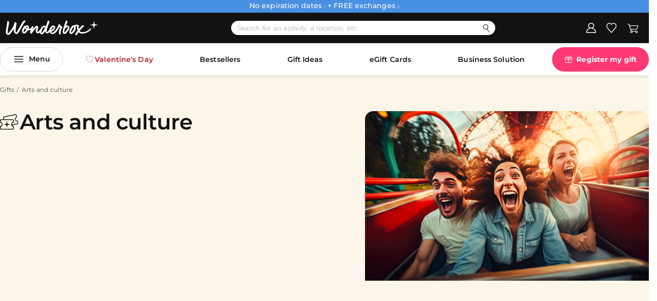

--- FILE ---
content_type: text/html;charset=UTF-8
request_url: https://www.wonderbox.com/kultur-og-fritid/c/155598
body_size: 30896
content:
<!DOCTYPE html>
<html lang="en-us" >
<head>
	<title>
	Arts and culture  | WONDERBOX Experience Gift</title>

	<meta http-equiv="Content-Type" content="text/html; charset=utf-8"/>
	<meta http-equiv="X-UA-Compatible" content="IE=edge">
	<meta charset="utf-8">
	<meta name="viewport" content="width=device-width, initial-scale=1.0, maximum-scale=1.0, user-scalable=0, shrink-to-fit=no" />
	<meta name="author" content="">
    <script type="text/javascript" src="/_ui/9.0.0/responsive/themes/master/js/redirect.js"></script>
	<link rel="canonical" href="https://www.wonderbox.com/kultur-og-fritid/c/155598" />
	<link rel="prev" href="https://www.wonderbox.com/arts-and-culture/c/155598/I-Page0_16" />
	<link rel="alternate" href="https://www.wonderbox.com/kultur-og-fritid/c/155598" hreflang="en_US" />
		<link rel="alternate" href="https://be.wonderbox.com/nl/loisirs/c/155598" hreflang="nl-be" />
		<link rel="alternate" href="https://be.wonderbox.com/fr/loisirs/c/155598" hreflang="fr-be" />
		<link rel="alternate" href="https://www.wonderbox.es/ocios-y-salidas/c/155598" hreflang="es" />
		<link rel="alternate" href="https://www.wonderbox.fr/loisirs-et-sorties/c/155598" hreflang="fr" />
		<link rel="alternate" href="https://www.wonderbox.nl/escapadinhas-com-jantar/c/155598" hreflang="nl" />
		<meta name="keywords">
<meta name="description" content="Discover our range of Arts and culture experience gifts for every budget - enjoy free exchanges!">
<meta name="robots" content="index,follow">
<link rel="shortcut icon" type="image/x-icon" media="all" href="/_ui/9.0.0/responsive/themes/wonderbox/images/global/favicon/favicon.ico" />
        <link rel="apple-touch-icon" href="/_ui/9.0.0/responsive/themes/wonderbox/images/global/appleicons/apple-touch-icon.png" />
    <link rel="apple-touch-icon" sizes="120x120" href="/_ui/9.0.0/responsive/themes/wonderbox/images/global/appleicons/apple-touch-icon-120x120.png" />
    <link rel="apple-touch-icon" sizes="152x152" href="/_ui/9.0.0/responsive/themes/wonderbox/images/global/appleicons/apple-touch-icon-152x152.png" />
    <link rel="apple-touch-icon" sizes="76x76" href="/_ui/9.0.0/responsive/themes/wonderbox/images/global/appleicons/apple-touch-icon-76x76.png" />

	<link rel="preload" href="/_ui/9.0.0/responsive/themes/master/fonts/montserrat/subset-Montserrat-Medium.woff2" crossorigin="anonymous" as="font" type="font/woff2">
		<link rel="preload" href="/_ui/9.0.0/responsive/themes/master/fonts/montserrat/subset-Montserrat-Regular.woff2" crossorigin="anonymous" as="font" type="font/woff2">
		<link rel="preload" href="/_ui/9.0.0/responsive/themes/master/fonts/montserrat/subset-Montserrat-SemiBold.woff2" crossorigin="anonymous" as="font" type="font/woff2">
		<link rel="preload" href="/_ui/9.0.0/responsive/themes/master/fonts/montserrat/subset-Montserrat-Bold.woff2" crossorigin="anonymous" as="font" type="font/woff2">
		<link rel="preload" href="/_ui/9.0.0/responsive/themes/master/fonts/montserrat/subset-Montserrat-Light.woff2" crossorigin="anonymous" as="font" type="font/woff2">

		<link rel="preload" href="/_ui/9.0.0/responsive/themes/master/css/libs.css?v=9.0.0" as="style" type="text/css" />
		<link rel="preload" href="/_ui/9.0.0/responsive/themes/master/css/ui.css?v=9.0.0" as="style" type="text/css" />
		<link rel="preload" href="/_ui/9.0.0/responsive/themes/master/css/style.css?v=9.0.0" as="style" type="text/css" />
		<link rel="preload" href="/_ui/9.0.0/responsive/themes/master/css/header.css?v=9.0.0" as="style" type="text/css" />
		<link rel="preload" href="/_ui/9.0.0/responsive/themes/master/css/box.css?v=9.0.0" as="style" type="text/css" />
		<link rel="preload" href="/_ui/9.0.0/responsive/themes/master/css/popin-checkout.css?v=9.0.0" as="style" type="text/css" />
		<link rel="preload" href="/_ui/9.0.0/responsive/themes/master/css/footer.css?v=9.0.0" as="style" type="text/css" />
		<link rel="preload" href="/_ui/9.0.0/responsive/themes/master/css/components.css?v=9.0.0" as="style" type="text/css" />


		<link rel="stylesheet" type="text/css" media="all" href="/_ui/9.0.0/responsive/themes/master/css/libs.css?v=9.0.0"/>
		<link rel="stylesheet" type="text/css" media="all" href="/_ui/9.0.0/responsive/themes/master/css/ui.css?v=9.0.0"/>
		<link rel="stylesheet" type="text/css" media="all" href="/_ui/9.0.0/responsive/themes/master/css/style.css?v=9.0.0"/>
		<link rel="stylesheet" type="text/css" media="all" href="/_ui/9.0.0/responsive/themes/master/css/header.css?v=9.0.0"/>
		<link rel="stylesheet" type="text/css" media="all" href="/_ui/9.0.0/responsive/themes/master/css/components.css?v=9.0.0"/>
		<link rel="stylesheet" type="text/css" media="all" href="/_ui/9.0.0/responsive/themes/master/css/box.css?v=9.0.0"/>
		<link rel="stylesheet" type="text/css" media="all" href="/_ui/9.0.0/responsive/themes/master/css/popin-checkout.css?v=9.0.0"/>
		<link rel="stylesheet" type="text/css" media="all" href="/_ui/9.0.0/responsive/themes/master/css/category.css?v=9.0.0"/>
		<link rel="stylesheet" type="text/css" media="all" href="/_ui/9.0.0/responsive/themes/master/css/footer.css?v=9.0.0"/>
		<link rel="stylesheet" type="text/css" media="all" href="/_ui/9.0.0/responsive/themes/wonderbox/css/style.css?v=9.0.0"/>
		<link rel="stylesheet" href="/_ui/9.0.0/responsive/react-project/main.css?v=9.0.0" />
		<link rel="stylesheet" type="text/css" media="all" href="/_ui/addons/recaptchaaddon/responsive/common/css/recaptchaaddon.css"/>
		<script async type="text/javascript" src="/_ui/shared/js/analyticsmediator.js?v=9.0.0"></script>
<script type="text/javascript">

        var user = {
        'logged' : false,
         'isUserInternal' : false
        };
    </script>
<!-- Google Tag Manager : Init -->
	<script>if(typeof dataLayer !== "object"){dataLayer=[];}
	cmsPageUid = "productGrid";

	

    var wbx_analytics_deferred_functions = wbx_analytics_deferred_functions || [];

    

    var wbx_gtm_pageview = {
		event: "pageview",
		env:{
			work: "prod",
			language: "en_US",
			currency:"USD",
			responsive:"desktop"
		},
		page: {},
		dimension4: document.location.pathname,
		dimension1: "productlist",
	};

    if (user && typeof user.logged !== 'undefined' && user.logged) {
        wbx_gtm_pageview.dimension23 =  user.id || '';
        wbx_gtm_pageview.dimension24 =  user.email || '';
        wbx_gtm_pageview.dimension26 =  user.optin || '';
        wbx_gtm_pageview.dimension8 =  user.type || '';
        wbx_gtm_pageview.dimension25 =  user.identificationTool || '';
        wbx_gtm_pageview.dimension20 =  user.new_account || '';
        wbx_gtm_pageview.dimension27 =  user.account_type || '';
        wbx_gtm_pageview.dimension9 =  'identified';
        wbx_gtm_pageview.isUserInternal =  user.isUserInternal || '';
    } else {
		wbx_gtm_pageview.dimension9 =  'unidentified';
        wbx_gtm_pageview.isUserInternal =  user.isUserInternal || false;
    }

	
			wbx_gtm_pageview.page.breadcrumb 		= 'all our wonderbox';
			wbx_gtm_pageview.dimension2 = 'Arts and culture';
			wbx_gtm_pageview.dimension21   = '155598';
			wbx_gtm_pageview.dimension3 		= '';
			wbx_gtm_pageview.dimension22   		= '';
			wbx_gtm_pageview.page.subtheme_name = '';
			wbx_gtm_pageview.page.subtheme_id   = '';
			

            wbx_gtm_pageview.firstProductOfTheCatPage = [
                
            {
            'product_type' : 'boxes',
            'product_diffusion' : 'REGULAR',
            'product_discount_ati' : 0.0,
            'product_unitprice_ati' : 38.0,
            'product_theme' : 'ENTERTAINMENT',
            'product_name' : 'miami_marlins',
            'product_id' : 'BKHP01',
            'sales_type' : 'catalog'
            }
        ,
            {
            'product_type' : 'boxes',
            'product_diffusion' : 'REGULAR',
            'product_discount_ati' : 0.0,
            'product_unitprice_ati' : 39.0,
            'product_theme' : 'ENTERTAINMENT',
            'product_name' : '2_movie_theatre_tickets',
            'product_id' : 'BYTH01',
            'sales_type' : 'catalog'
            }
        ,
            {
            'product_type' : 'boxes',
            'product_diffusion' : 'REGULAR',
            'product_discount_ati' : 0.0,
            'product_unitprice_ati' : 42.0,
            'product_theme' : 'ENTERTAINMENT',
            'product_name' : 'regal_movie_bundle_-_2_tickets',
            'product_id' : 'BZIP01',
            'sales_type' : 'catalog'
            }
        ,
            {
            'product_type' : 'boxes',
            'product_diffusion' : 'REGULAR',
            'product_discount_ati' : 0.0,
            'product_unitprice_ati' : 42.0,
            'product_theme' : 'ENTERTAINMENT',
            'product_name' : 'mini_golf_experience',
            'product_id' : 'BR6P01',
            'sales_type' : 'catalog'
            }
        ,
            {
            'product_type' : 'boxes',
            'product_diffusion' : 'DEMAT',
            'product_discount_ati' : 0.0,
            'product_unitprice_ati' : 50.0,
            'product_theme' : 'ENTERTAINMENT',
            'product_name' : 'madame_tussauds_wax_museum',
            'product_id' : 'BA3Q01',
            'sales_type' : 'catalog'
            }
        ,
            {
            'product_type' : 'boxes',
            'product_diffusion' : 'REGULAR',
            'product_discount_ati' : 0.0,
            'product_unitprice_ati' : 55.0,
            'product_theme' : 'ENTERTAINMENT',
            'product_name' : '2_movie_tickets_-_2_drinks',
            'product_id' : 'BAFO01',
            'sales_type' : 'catalog'
            }
        
            ];
		

	dataLayer.push(wbx_gtm_pageview);

	if(typeof wbx_gtm_productDetail !== "undefined") {
		dataLayer.push(wbx_gtm_productDetail);
	}

	if(typeof wbx_gtm_checkout !== "undefined") {
		dataLayer.push(wbx_gtm_checkout);
	}

	if(typeof wbx_gtm_purchase !== "undefined") {
		dataLayer.push(wbx_gtm_purchase);
	}

	(function(w,d,s,l,i){w[l]=w[l]||[];w[l].push({'gtm.start':
		new Date().getTime(),event:'gtm.js'});var f=d.getElementsByTagName(s)[0],
		j=d.createElement(s),dl=l!='dataLayer'?'&l='+l:'';j.async=true;j.src=
		'https://www.googletagmanager.com/gtm.js?id='+i+dl+'';
		f.parentNode.insertBefore(j,f);
	})(window,document,'script','dataLayer','GTM-596VZC5');
	<!-- Google Tag Manager : Run -->

	</script>

	<!-- Google Tag Manager V2 MASTER  --> 
	<script>(function(w,d,s,l,i){w[l]=w[l]||[];w[l].push({'gtm.start': new Date().getTime(),event:'gtm.js'});var f=d.getElementsByTagName(s)[0], j=d.createElement(s),dl=l!='dataLayer'?'&l='+l:'';j.async=true;j.src= 'https://sgtm.wonderbox.com/l0z9qcjhm5jpzdb.js?aw='+i.replace(/^GTM-/, '')+dl;f.parentNode.insertBefore(j,f); })(window,document,'script','dataLayer','GTM-THKMR5L3');</script>
	<!-- End Google Tag Manager -->

<!-- End Google Tag Manager -->
	<script
    src="https://wonderboxw2-clientapi.octipas-emerch.net/js/octipas.min.js"></script>

<script type="text/javascript">
    window.addEventListener('load', function () {
        if (window.octipas) {
            window.octipas.userId = 'bd33da15-5939-4aeb-a1d8-53fffb00c588';

				
					window.octipas.shopId = 1;
				

                window.octipas.enableTracking = true;


                window.didomiOnReady = window.didomiOnReady || [];
                window.didomiOnReady.push(function (Didomi) {
                    if (Didomi.isConsentRequired()) {
                        Didomi.getObservableOnUserConsentStatusForVendor('c:sparkow-KiedkX9Z')
                            .subscribe(function (consentStatusForVendor) {
                                if (consentStatusForVendor === true) {
                                    window.octipas.enableTracking = true;
                                } else if (consentStatusForVendor === false) {
                                    window.octipas.enableTracking = false;
                                }
                            });
                    }})


            if (window.octipasPayload) {
                window.octipas.tracking.payload = window.octipasPayload;
            }
        }
    })
</script>

 <!-- octipasMerch tag --> <script> var octipasPayload = "VDJL0TG/[base64]/2etl0alNkzauMgArgGjVAiAiCbGZgn+OJGVFxyB+IgdqIHo9tmlgWc9gcLfgRu6+MEnA46Mb4QhFOseTtb2csfCuJRufLnS7NptGvcRCOAQQeIQXvpwWuSqrcZAYWoyzdSRPWo7WkBqKLuA8tqFvX3nFRIzthlLyum0dBgBvTrMZH92W5/Z/KA9/gEiBqYt3eEXmWfMv/6ONgjXyMA/FhDJk/SnUyww9pzEP6+nMOFoFKOtqxFO/DmTT1B6hkbftCBwjGcD127GPx4h94JiKl4ssGUs0V+px4JqtyE2OopekGbvQ9pNDCFq5SVJ/T2V/VLj0BrYMK2bal/VLnTMX9VFFWp5AJ3l5wmpD0w5T16TFVYveTHIPwPPTUhAbVL8KCBF/2Dz4RqOygurZkUds9ur8XxUHft58b3E90xjyz2KXPVLWqrI5vtdATWiB8wCmlJ6QEFWR6Fi0Gw6UA6d5MCr8+gYPfcUar9TefbQakyLUEGI8GVqAgHAxato35n9b6Vw1SlvjxfaEA1jxCHkVv/QB2yTlSFuYZp1g8AoDTQPfKgsR+mRfeC5E1oOmPjvSg38t9L6mfDlTidSh9ZD8Qae8qTirG2GIa0dSul/klncFtNCUCvGh6cM0zsyCatdk6qjJMi+eNx9+/VwzpAx9Io5uMuWaZTJF6VJjqV2x+br7i5gQ0l0jbp4jfclOTk5XQ9yji/[base64]/RmBFTuSoVvxPJ+hpLgfGg1pm2owxTwLuhtKOCAgny51FVxZOVA3jtu07yU+3JujlCkdc+frvSzRskzorJ59izftXXoJVQUVHtI7cjYY9J/SQ6uE1dYL1+1+Q3QJcUbjHeQmA5VET5uXZ/fEAWigaQKsMprhcna1jp6a78EbW98r0PJW+3z/Lush0WKk5pHeu2LIFAXdXGN5QntpApDp7L6t/cQxH5bS2342lWIOJf3DWBl5TZy/bg/p0G/eyKz3WP/J/vpuubjh1+pfCCOBWXiVDPn/pPbShE0dPvGC5LXDtPOinFRT49z1vBKTEs5uzJJMNmGyCAqgT2FQ17Xsi+tHLv8W6yb/y9KF5sSwahRxvb0WfMFiuIAWbW21uR31WUn71uVNF18qYDZ76boN8ASxoAz6X49StNlmfVBhTKILcqAT/OxbElYIEV6q6w6+OAFVD23w5lNDP4GM0s/ngC7oGpeBuJ5gAztFbQV4SopeFBdL0SjqrQnxUXbmkjxMUJagVWmEdUu9fQDChwiRAFCmb4SOjJwM1R/gsWllqaH84dgIm71PEUYWZiicVKHYm2XGX0BnWzvJNl0R8wopRvLeWiaj3vEjenOFKUfcmmLzsJ9PnlccAY39BhkExW6YrkTac7dz/QGSRivONK71zyrKdN8l/q+Hv0ijPFE/5jhzfAdXxvlH6H8HpcsLSGMJqiy7gNoAYs9t+hhz0QAuWGkVRKnOzYF0C7Xq8K5OKOpxsAWpE6QY3zyVQ0HPHD/3t6vCko9QVyBgFcJaV2aPivkSEMm/N1xwGhcL1HoHEj/lj74+rN3jnodRdgw0oiZTX4woqoCNNwAUtoq4hN97Yos/IB4ZDNmpcpTsn5IrjRjU63s6LI1lnaHOgo+tiwheMLB70fGfFrgisND2h9NkQtEo4m7KKi0EDHATnzGQ1IbgQQ4Fkncc6Hs9glc/kpazWUNZL5LhzaovHO9md8cgYpwFL5IZgh5QcijGhhv9hxrCO1dWD5dFZf/TebAmbZETHaBa636hbprDd7dXXsOIVmJTEEh9iIGfE2tXVIsuejaJPyf2xkPYdR8tXe/dz"; </script>




  







</head>

<body class="page-productGrid pageType-CategoryPage template-pages-category-productGridPage catalog-version--godreamGlobalContentCatalog/Online  smartedit-page-uid-productGrid smartedit-page-uuid-eyJpdGVtSWQiOiJwcm9kdWN0R3JpZCIsImNhdGFsb2dJZCI6ImdvZHJlYW1HbG9iYWxDb250ZW50Q2F0YWxvZyIsImNhdGFsb2dWZXJzaW9uIjoiT25saW5lIn0= smartedit-catalog-version-uuid-godreamGlobalContentCatalog/Online  language-en_US ">
<!-- Google Tag Manager (noscript) -->
<noscript><iframe src="https://www.googletagmanager.com/ns.html?id=GTM-596VZC5" height="0" width="0" style="display:none;visibility:hidden"></iframe></noscript>
<!-- End Google Tag Manager (noscript) -->
<div class="modal-content"  ></div>
	<div class="loader-reference" role="presentation">
		<svg viewbox="0 0 200 200">
			<defs>
				<g id="svg-loader" class="svg-loader-object">
					<circle class="track" cx="100" cy="100" r="85" stroke="var(--color-background)" stroke-width="30" fill="none" />
					<circle class="inner" cx="100" cy="100" r="85" stroke="var(--color-loader)" stroke-width="16" fill="none" />
				</g>
			</defs>
		</svg>
	</div>
	<div id="ajax-load-wrapper" class="ajax-loader ajax-loader-svg"><div class='ajax-svg'><svg viewBox="0 0 200 200" class="svg-loader-anim"><use href="#svg-loader"></use></svg></div></div>

	<main data-currency-iso-code="USD">

		<div class="yCmsContentSlot container">
</div><header class="new-header active">
    <div class="headband" id="headerband">
    <div class="headband__container">
        <div class="headband__logo">
            <span class="headband__logo--text"></span>
            <span class="headband__logo--flag">
                <img src="" alt="" class="logo">
            </span>
        </div>
        <div class="headband__content">
            <p class="headband__text">No expiration dates <sup class="inherit-sup" style="font-size: 7px;">1</sup> + FREE exchanges <sup class="inherit-sup" style="font-size: 7px;">2</sup></p>
        </div>
    </div>
    </div>



<div class="new-header__wrapper">
        <div class="new-header__container">

            <div class="new-header__menu-toggler js-mobile-menu-toggler">
    <span class="new-header__menu-toggler-bar"></span>
    <span class="new-header__menu-toggler-bar"></span>
    <span class="new-header__menu-toggler-bar"></span>
</div>
<div class="new-header__logo">
    <a href="/" 
        class="new-header__logo-link gtm-tracking-link"
        data-config='{
            "event"         : "event",
            "eventCategory" : "header",
            "eventAction"   : "Logo"
        }'>
        <img src="/medias/Logo-Wonderbox-desktop.svg?context=bWFzdGVyfGltYWdlc3wxMDYxNXxpbWFnZS9zdmcreG1sfGltYWdlcy9oOTgvaDllLzEzNTc2NDA1MjIxNDA2LnN2Z3wwN2M1ZTM1ZGQ5YmU0ZGIxZTMxMGQ1ZTU4MjYxMzUxOTVkZGExOWQ3OGZiNzFlZDAyYjcwNTUzMWNiN2RmY2Jk" alt="Logo Wonderbox" class="new-header__logo-img">
    </a>
</div>
<div class="new-header__search js-new-header__search ui-front gtm-tracking-link"
                    data-config='{
                        "event"         : "event",
                        "eventCategory" : "header",
                        "eventAction"   : "Search"
                    }'>
                <form action="/Search" name="search_form_searchboxcomponent" class="new-header__search-form">
	<input name="text" 
				 type="search" placeholder="Search for an activity, a location, etc."
				 autocomplete="off"
				 class="js-site-search-input new-header__search-input"
				 data-options='{"autocompleteUrl" : "/autocomplete","minCharactersBeforeRequest" : "3","waitForRequestDesktop" : "700","waitForRequestMobile" : "400","displayProductImages" : true}' />
	<button class="new-header__search-submit icomoon icon-search32"
					type="submit"
					title="Search"></button>
</form>

<div class="autocomplete-container">
</div>
</div>

            <div class="new-header__search-wrapper js-new-header__search gtm-tracking-link"
                        data-config='{
                            "event"         : "event",
                            "eventCategory" : "header",
                            "eventAction"   : "Search"
                        }'>
                    <div class="js-fixed-search-header-content fixed-search-header-content js-submenu ui-front">
	<div class="search-inner">
		<form action="/Search" name="search_form_minisearchboxcomponent" class="fixed-search-header-form">
			<input type="search" name="text" placeholder="Search for an activity, a location, etc."
						id="mobile-input--search"
						class="js-site-search-input search-header-input js-fixed-search-input"
						data-options='{"autocompleteUrl" : "/autocomplete","minCharactersBeforeRequest" : "3","waitForRequestDesktop" : "700","waitForRequestMobile" : "400","displayProductImages" : true}'/>
			<button class="nodesk wbx-btn-icon cancel-btn-icon icomoon icon-round-cross js-cancel-mobile-search" type="button"></button>
			<button class="wbx-btn-icon search-btn-icon icomoon icon-nsw-glass" title="Search" type="submit"></button>
		</form>
		<div class="autocomplete-container"></div>
	</div>
	<span class="js-close-mobile-search close-btn-icon icomoon icon-nsw-close"></span>
</div>
</div>
              <div class="new-header__tools">
                <div class="new-header__language">
    <!-- LANGUAGE SWITCHER -->
    <!-- CURRENCY SWITCHER -->
    </div>
<div class="new-header__shortcuts">
                    <div class="new-header__shortcuts-wrapper">
                        <div class="new-header__shortcuts-item  js-user-hover">
                            <a href="/my-account/boxes"
    class="new-header__shortcuts-link icomoon icon-account js-user-btn gtm-tracking-link"
    data-config='{
        "event"         : "event",
        "eventCategory" : "header",
        "eventAction"   : "Login"
    }'
    title="My account"></a>
</div>

                        <div class="new-header__shortcuts-item header-popover__hover js-popover-container">
                            <span class="new-header__shortcuts-wishlist-number js-wishlist-count">
    </span>
<a href="/wishlist"
    class="new-header__shortcuts-link icomoon icon-wishlist gtm-tracking-link"
    data-config='{
        "event"         : "event",
        "eventCategory" : "header",
        "eventAction"   : "Wishlist"
    }'
    title="My favorites"></a>
<div class="header-popover">
    <div class="header-popover__container">
        <div class="yCmsComponent header-popover__empty">
<div class="content"><p> You have not added any favorites yet. </p> <p> To add a product to your favorites list: click on the symbol ♡ </p></div></div></div>
</div>
</div>

                        <div class="new-header__shortcuts-item new-header__shortcuts-item--minicart js-minicart-hover">
                            <span class="new-header__shortcuts-cart-number js-mini-cart-count"></span>
	<a href="/cart"
		class="new-header__shortcuts-link icomoon icon-cart js-mini-cart-link gtm-tracking-link"
		data-config='{
			"event"         : "event",
			"eventCategory" : "header",
			"eventAction"   : "Cart"
		}'
		data-mini-cart-url="/cart/rollover/minicartcomponent"
		data-mini-cart-refresh-url="/cart/miniCart/TOTAL"
		data-mini-cart-name="Cart"
		data-mini-cart-empty-name="Empty Cart"
		data-mini-cart-items-text="Items"
		title="My cart">
		</a>
<div class="mini-cart-container js-mini-cart-container">
	<div class="mini-cart js-mini-cart">
	  <div class="mini-cart-body">
			      <div class="content"><p> You have no items in your cart </p></div></div>
	  </div>
</div></div>
                    </div>
                </div>
            </div>
        </div>
    </div>

    <div id="composedMenu">
    <div id="horizontalMenu">
        <nav class="navigation active navigation__new">
                <span class="navigation__close bold"><i class="icomoon icon-nsw-close"></i></span>
                <div class="navigation__container">
                    
                    <button class="navigation__burger icomoon icon-burger">Menu</button>

                    <ul class="navigation__list">
                        <li class="navigation__item hover" id="navigation_item_0">
                                        <a href="/valentines-day-gift/c/2376764" style="background-color: #FFFFFF; color: #b51b22;"     class="navigation__link navigation__link--direct-link bold icomoon icon-heart" id="valentines-day-link">Valentine's Day</a></li>
                                <li class="navigation__item hover" id="navigation_item_2">
                                        <a href="/bestsellers/c/2484903" class="navigation__link navigation__link--direct-link bold" title="Bestsellers">Bestsellers</a></li>
                                <li class="navigation__item hover" id="navigation_item_3">
                                        <a href="/gift-idea/c/2400089" class="navigation__link navigation__link--direct-link bold" title="Gift Ideas">Gift Ideas</a></li>
                                <li class="navigation__item hover" id="navigation_item_4">
                                        <a href="/gift-cards/c/2374416" class="navigation__link navigation__link--direct-link bold" title="eGift Cards">eGift Cards</a></li>
                                <li class="navigation__item hover" id="navigation_item_5">
                                        <a href="/B2B.html" class="navigation__link navigation__link--direct-link bold" title="Business Solution">Business Solution</a></li>
                                </ul>

                    <ul class="navigation__list navigation__list--featured">
                        <li class="yCmsComponent navigation__item navigation__item--havebox">
<a href="/recipient/register" class="navigation__link navigation__link--direct-link navigation__link--have-box icomoon icon-gift2" title="Register my gift">Register my gift</a></li><li class="navigation__item new-header__help-contact navigation__item--mobile-block">
                            <!-- MOBILE -->
                            <a href="/faq-contact" class="new-header__help-contact-text icomoon icon-nsw-help-outline" title="Help and contact">Help and contact</a><div class="new-header__language">
    <!-- LANGUAGE SWITCHER -->
    <!-- CURRENCY SWITCHER -->
    </div>
</li>
                        </ul>

                </div>
            </nav>
        </div>
    <div id="burgerlMenu">
        <nav class="navigation active navigation__new">
        <div class="navigation__header">
            <span class="navigation__close bold"><i class="icomoon icon-close-thick"></i></span>
        </div>

        <div class="navigation__container burger nav">
            <ul class="navigation__list">
                <li id="une" class="navigation__item bold">
                 <a
                    title="In the spotlight"
                    class="navigation__link bold">
                    In the spotlight</a>
                <div class="subnavigation">
                    <div class="subnavigation__title">
                        <a
                            title="In the spotlight"
                            class="navigation__link bold">
                            In the spotlight</a>
                    </div>
                    <div class="subnavigation__block ">
                        <span class="subnavigation__back icomoon icon-nsw-chevron-left"></span>
                    </div>
                </li>
                <li class="navigation__item">
                                <a href="/valentines-day-gift/c/2376764" style="background-color: #FFFFFF; color: #b51b22;"     class="navigation__link navigation__link--direct-link bold icomoon icon-heart" id="valentines-day-link">Valentine's Day</a><div class="subnavigation">
                                    <span class="navigation__close sub bold"><i class="icomoon icon-close-thick"></i></span>
                                    <div class="subnavigation__title" title="See more">
                                        <a href="/valentines-day-gift/c/2376764" style="background-color: #FFFFFF; color: #b51b22;"     class="navigation__link navigation__link--direct-link bold icomoon icon-heart" id="valentines-day-link">Valentine's Day</a></div>

                                    <div class="subnavigation__block subnavigation__block--scrollY">
                                        <span class="subnavigation__back icomoon icon-nsw-chevron-left"></span>
                                        </div>
                                </div>
                            </li>
                        <li class="navigation__item">
                                <span class="navigation__link bold icomoon icon-nsw-pin-outline">By Location</span><div class="subnavigation">
                                    <span class="navigation__close sub bold"><i class="icomoon icon-close-thick"></i></span>
                                    <div class="subnavigation__title" title="See more">
                                        <span class="navigation__link bold icomoon icon-nsw-pin-outline">By Location</span></div>

                                    <div class="subnavigation__block subnavigation__block--scrollY">
                                        <span class="subnavigation__back icomoon icon-nsw-chevron-left"></span>
                                        <div class="subnavigation__container ">
                                                <span class="sub-category-bold navigation__link">Top cities</span><div class="subnavigation n-2">
                                                        <div class="subnavigation__title">
                                                            <span class="sub-category-bold navigation__link">Top cities</span></div>

                                                        <div class="subnavigation__block subnavigation__wrapper">
                                                            <span class="subnavigation__back icomoon icon-nsw-chevron-left"></span>

                                                            <a href="/new-york/c/2423631" class="sub-title-normal navigation__link navigation__link--direct-link" title="New York">New York</a><a href="/los-angeles/c/2487994" class="sub-title-normal navigation__link navigation__link--direct-link" title="Los Angeles">Los Angeles</a><a href="/miami/c/2487997" class="sub-title-normal navigation__link navigation__link--direct-link" title="Miami">Miami</a><a href="/boston/c/2488001" class="sub-title-normal navigation__link navigation__link--direct-link" title="Boston">Boston</a><a href="/chicago/c/2487999" class="sub-title-normal navigation__link navigation__link--direct-link" title="Chicago">Chicago</a><a href="/orlando/c/2487998" class="sub-title-normal navigation__link navigation__link--direct-link" title="Orlando">Orlando</a><a href="/atlanta/c/2488003" class="sub-title-normal navigation__link navigation__link--direct-link" title="Atlanta">Atlanta</a><a href="/san-francisco/c/2487995" class="sub-title-normal navigation__link navigation__link--direct-link" title="San Fransisco">San Fransisco</a><a href="/washington-district-of-columbia/c/2476738" class="sub-title-normal navigation__link navigation__link--direct-link" title="Washignton DC">Washignton DC</a><a href="/philadelphia/c/2488002" class="sub-title-normal navigation__link navigation__link--direct-link" title="Philadelphia">Philadelphia</a><a href="/dallas/c/2488005" class="sub-title-normal navigation__link navigation__link--direct-link" title="Dallas">Dallas</a><a href="/san-diego/c/2487996" class="sub-title-normal navigation__link navigation__link--direct-link" title="San Diego">San Diego</a><a href="/seattle/c/2488004" class="sub-title-normal navigation__link navigation__link--direct-link" title="Seattle">Seattle</a><a href="/houston/c/2488000" class="sub-title-normal navigation__link navigation__link--direct-link" title="Houston">Houston</a><a href="/new-jersey/c/2476760" class="sub-title-normal navigation__link navigation__link--direct-link" title="Jersey City">Jersey City</a></div>
                                                    </div>
                                                </div>
                                        <div class="subnavigation__container ">
                                                <span class="sub-category-bold navigation--auto-column navigation__link bold">States</span><div class="subnavigation n-2">
                                                        <div class="subnavigation__title">
                                                            <span class="sub-category-bold navigation--auto-column navigation__link bold">States</span></div>

                                                        <div class="subnavigation__block subnavigation__wrapper">
                                                            <span class="subnavigation__back icomoon icon-nsw-chevron-left"></span>

                                                            <a href="/alabama/c/2476730" class="sub-title-normal navigation__link navigation__link--direct-link" title="Alabama">Alabama</a><a href="/alaska/c/2476731" class="sub-title-normal navigation__link navigation__link--direct-link" title="Alaska">Alaska</a><a href="/arizona/c/2476732" class="sub-title-normal navigation__link navigation__link--direct-link" title="Arizona">Arizona</a><a href="/arkansas/c/2476733" class="sub-title-normal navigation__link navigation__link--direct-link" title="Arkansas">Arkansas</a><a href="/california/c/2476734" class="sub-title-normal navigation__link navigation__link--direct-link" title="California">California</a><a href="/colorado/c/2476735" class="sub-title-normal navigation__link navigation__link--direct-link" title="Colorado">Colorado</a><a href="/connecticut/c/2476736" class="sub-title-normal navigation__link navigation__link--direct-link" title="Connecticut">Connecticut</a><a href="/delaware/c/2476737" class="sub-title-normal navigation__link navigation__link--direct-link" title="Delaware">Delaware</a><a href="/florida/c/2476739" class="sub-title-normal navigation__link navigation__link--direct-link" title="Florida">Florida</a><a href="/georgia/c/2476740" class="sub-title-normal navigation__link navigation__link--direct-link" title="Georgia">Georgia</a><a href="/hawaii/c/2476741" class="sub-title-normal navigation__link navigation__link--direct-link" title="Hawaii">Hawaii</a><a href="/idaho/c/2476742" class="sub-title-normal navigation__link navigation__link--direct-link" title="Idaho">Idaho</a><a href="/illinois/c/2476743" class="sub-title-normal navigation__link navigation__link--direct-link" title="Illinois">Illinois</a><a href="/indiana/c/2476744" class="sub-title-normal navigation__link navigation__link--direct-link" title="Indiana">Indiana</a><a href="/iowa/c/2476745" class="sub-title-normal navigation__link navigation__link--direct-link" title="Iowa">Iowa</a><a href="/kansas/c/2476746" class="sub-title-normal navigation__link navigation__link--direct-link" title="Kansas">Kansas</a><a href="/kentucky/c/2476747" class="sub-title-normal navigation__link navigation__link--direct-link" title="Kentucky">Kentucky</a><a href="/louisiana/c/2476748" class="sub-title-normal navigation__link navigation__link--direct-link" title="Louisiana">Louisiana</a><a href="/maine/c/2476749" class="sub-title-normal navigation__link navigation__link--direct-link" title="Maine">Maine</a><a href="/massachusetts/c/2476750" class="sub-title-normal navigation__link navigation__link--direct-link" title="Massachusetts">Massachusetts</a><a href="/maryland/c/2476751" class="sub-title-normal navigation__link navigation__link--direct-link" title="Maryland">Maryland</a><a href="/michigan/c/2476752" class="sub-title-normal navigation__link navigation__link--direct-link" title="Michigan">Michigan</a><a href="/minnesota/c/2476753" class="sub-title-normal navigation__link navigation__link--direct-link" title="Minnesota">Minnesota</a><a href="/mississippi/c/2476754" class="sub-title-normal navigation__link navigation__link--direct-link" title="Mississippi">Mississippi</a><a href="/missouri/c/2476755" class="sub-title-normal navigation__link navigation__link--direct-link" title="Missouri">Missouri</a><a href="/montana/c/2476756" class="sub-title-normal navigation__link navigation__link--direct-link" title="Montana">Montana</a><a href="/nebraska/c/2476757" class="sub-title-normal navigation__link navigation__link--direct-link" title="Nebraska">Nebraska</a><a href="/nevada/c/2476758" class="sub-title-normal navigation__link navigation__link--direct-link" title="Nevada">Nevada</a><a href="/new-hampshire/c/2476759" class="sub-title-normal navigation__link navigation__link--direct-link" title="New Hampshire">New Hampshire</a><a href="/new-jersey/c/2476760" class="sub-title-normal navigation__link navigation__link--direct-link" title="New Jersey">New Jersey</a><a href="/new-mexico/c/2476761" class="sub-title-normal navigation__link navigation__link--direct-link" title="New Mexico">New Mexico</a><a href="/new-york/c/2423631" class="sub-title-normal navigation__link navigation__link--direct-link" title="New York">New York</a><a href="/north-carolina/c/2476762" class="sub-title-normal navigation__link navigation__link--direct-link" title="North Carolina">North Carolina</a><a href="/north-dakota/c/2476763" class="sub-title-normal navigation__link navigation__link--direct-link" title="North Dakota">North Dakota</a><a href="/ohio/c/2476764" class="sub-title-normal navigation__link navigation__link--direct-link" title="Ohio">Ohio</a><a href="/oklahoma/c/2476765" class="sub-title-normal navigation__link navigation__link--direct-link" title="Oklahoma">Oklahoma</a><a href="/oregon/c/2476766" class="sub-title-normal navigation__link navigation__link--direct-link" title="Oregon">Oregon</a><a href="/pennsylvania/c/2476767" class="sub-title-normal navigation__link navigation__link--direct-link" title="Pennsylvania">Pennsylvania</a><a href="/puerto-rico/c/2476768" class="sub-title-normal navigation__link navigation__link--direct-link" title="Puerto Rico">Puerto Rico</a><a href="/rhode-island/c/2476769" class="sub-title-normal navigation__link navigation__link--direct-link" title="Rhode Island">Rhode Island</a><a href="/south-carolina/c/2476770" class="sub-title-normal navigation__link navigation__link--direct-link" title="South Carolina">South Carolina</a><a href="/south-dakota/c/2476771" class="sub-title-normal navigation__link navigation__link--direct-link" title="South Dakota">South Dakota</a><a href="/tennessee/c/2476772" class="sub-title-normal navigation__link navigation__link--direct-link" title="Tennessee">Tennessee</a><a href="/texas/c/2476773" class="sub-title-normal navigation__link navigation__link--direct-link" title="Texas">Texas</a><a href="/utah/c/2476774" class="sub-title-normal navigation__link navigation__link--direct-link" title="Utah">Utah</a><a href="/vermont/c/2476775" class="sub-title-normal navigation__link navigation__link--direct-link" title="Vermont">Vermont</a><a href="/virginia/c/2476776" class="sub-title-normal navigation__link navigation__link--direct-link" title="Virginia">Virginia</a><a href="/washington-district-of-columbia/c/2476738" class="sub-title-normal navigation__link navigation__link--direct-link" title="Washington DC">Washington DC</a><a href="/washington/c/2476777" class="sub-title-normal navigation__link navigation__link--direct-link" title="Washington">Washington</a><a href="/west-virginia/c/2476778" class="sub-title-normal navigation__link navigation__link--direct-link" title="West Virginia">West Virginia</a><a href="/wisconsin/c/2476779" class="sub-title-normal navigation__link navigation__link--direct-link" title="Wisconsin">Wisconsin</a><a href="/wyoming/c/2476780" class="sub-title-normal navigation__link navigation__link--direct-link" title="Wyoming">Wyoming</a></div>
                                                    </div>
                                                </div>
                                        </div>
                                </div>
                            </li>
                        <li class="navigation__item">
                                <a href="/experience-gift/c/2484922" class="navigation__link bold icomoon icon-gift2" title="All Gifts">All Gifts</a><div class="subnavigation">
                                    <span class="navigation__close sub bold"><i class="icomoon icon-close-thick"></i></span>
                                    <div class="subnavigation__title" title="See more">
                                        <a href="/experience-gift/c/2484922" class="navigation__link bold icomoon icon-gift2" title="All Gifts">All Gifts</a><a
                                                class="action2 navigation__link--all hidden-xs hidden-sm"
                                                href="/experience-gift/c/2484922"
                                                title="See more">
                                                See more</a>
                                        </div>

                                    <div class="subnavigation__block subnavigation__block--scrollY">
                                        <span class="subnavigation__back icomoon icon-nsw-chevron-left"></span>
                                        <a
                                                class=" navigation__link hidden-md link-all navigation__link--direct-link hidden-lg"
                                                href="/experience-gift/c/2484922"
                                                title="See more"
                                            >
                                                See more</a>
                                        <div class="subnavigation__container ">
                                                <span class="sub-category-bold navigation__link">Popular gifts</span><div class="subnavigation n-2">
                                                        <div class="subnavigation__title">
                                                            <span class="sub-category-bold navigation__link">Popular gifts</span></div>

                                                        <div class="subnavigation__block subnavigation__wrapper">
                                                            <span class="subnavigation__back icomoon icon-nsw-chevron-left"></span>

                                                            <a href="/movie-tickets/c/2411730" class="sub-title-normal navigation__link navigation__link--direct-link" title="Movie Ticket Bundles">Movie Ticket Bundles</a><a href="/broadway-shows/c/2393674" class="sub-title-normal navigation__link navigation__link--direct-link" title="Broadway Shows">Broadway Shows</a><a href="/travel-and-stay/c/2429900" class="sub-title-normal navigation__link navigation__link--direct-link" title="Nationwide Hotel Getaways">Nationwide Hotel Getaways</a><a href="/spafinder-experiences/c/2491177" class="sub-title-normal navigation__link navigation__link--direct-link" title="SpaFinder Experiences">SpaFinder Experiences</a><a href="/restaurant/c/2483866" class="sub-title-normal navigation__link navigation__link--direct-link" title="Restaurant">Restaurant</a><a href="/ferrari/c/2483873" class="sub-title-normal navigation__link navigation__link--direct-link" title="Ferrari Driving Experiences">Ferrari Driving Experiences</a><a href="/legoland/c/2490307" class="sub-title-normal navigation__link navigation__link--direct-link" title="Legoland Parks">Legoland Parks</a><a href="/birthday-gifts/c/2439144" class="sub-title-normal navigation__link navigation__link--direct-link" title="Birthday Gifts">Birthday Gifts</a><a href="/nba-game-tickets/c/2484260" class="sub-title-normal navigation__link navigation__link--direct-link" title="NBA Game tickets">NBA Game tickets</a><a href="/gifts-for-couples/c/2439147" class="sub-title-normal navigation__link navigation__link--direct-link" title="Gifts for Couples">Gifts for Couples</a><a href="/madame-tussauds/c/2490308" class="sub-title-normal navigation__link navigation__link--direct-link" title="Madame Tussauds">Madame Tussauds</a><a href="/wedding-gifts/c/2439148" class="sub-title-normal navigation__link navigation__link--direct-link" title="Wedding Gifts">Wedding Gifts</a><a href="/helicopter-tours/c/2483884" class="sub-title-normal navigation__link navigation__link--direct-link" title="Helicopter Tours">Helicopter Tours</a><a href="/thank-you-gifts/c/2400950" class="sub-title-normal navigation__link navigation__link--direct-link" title="Appreciation">Appreciation</a><a href="/gifts-under-100/c/2517283" class="sub-title-normal navigation__link navigation__link--direct-link" title="Gifts under $100">Gifts under $100</a></div>
                                                    </div>
                                                </div>
                                        <div class="subnavigation__container ">
                                                <span class="sub-category-bold navigation__link">All-in-One Gift</span><div class="subnavigation n-2">
                                                        <div class="subnavigation__title">
                                                            <span class="sub-category-bold navigation__link">All-in-One Gift</span></div>

                                                        <div class="subnavigation__block subnavigation__wrapper">
                                                            <span class="subnavigation__back icomoon icon-nsw-chevron-left"></span>

                                                            <a href="/all-in-one-gift/c/2496077" class="sub-title-normal navigation__link navigation__link--direct-link" title="Top Pick: Multi-Experience Gift">Top Pick: Multi-Experience Gift</a><a href="/gift-cards/c/2374416" class="sub-title-normal navigation__link navigation__link--direct-link" title="eGift Cards">eGift Cards</a></div>
                                                    </div>
                                                </div>
                                        <div class="subnavigation__container  emptySub ">
                                                <a href="/bestsellers/c/2484903" class="sub-title-normal navigation__link navigation__link--direct-link" title="Bestsellers">Bestsellers</a></div>
                                        <div class="subnavigation__container  emptySub ">
                                                <a href="/new-products/c/2487094" class="sub-title-normal navigation__link navigation__link--direct-link" title="New in!">New in!</a></div>
                                        </div>
                                </div>
                            </li>
                        <li class="navigation__item">
                                <a href="/gift-idea/c/2400089" class="navigation__link bold icomoon icon-best_activities" title="Gift Ideas">Gift Ideas</a><div class="subnavigation">
                                    <span class="navigation__close sub bold"><i class="icomoon icon-close-thick"></i></span>
                                    <div class="subnavigation__title" title="See more">
                                        <a href="/gift-idea/c/2400089" class="navigation__link bold icomoon icon-best_activities" title="Gift Ideas">Gift Ideas</a><a
                                                class="action2 navigation__link--all hidden-xs hidden-sm"
                                                href="/gift-idea/c/2400089"
                                                title="See more">
                                                See more</a>
                                        </div>

                                    <div class="subnavigation__block subnavigation__block--scrollY">
                                        <span class="subnavigation__back icomoon icon-nsw-chevron-left"></span>
                                        <a
                                                class=" navigation__link hidden-md link-all navigation__link--direct-link hidden-lg"
                                                href="/gift-idea/c/2400089"
                                                title="See more"
                                            >
                                                See more</a>
                                        <div class="subnavigation__container ">
                                                <span class="sub-category-bold navigation__link">Gift by Occasion</span><div class="subnavigation n-2">
                                                        <div class="subnavigation__title">
                                                            <span class="sub-category-bold navigation__link">Gift by Occasion</span></div>

                                                        <div class="subnavigation__block subnavigation__wrapper">
                                                            <span class="subnavigation__back icomoon icon-nsw-chevron-left"></span>

                                                            <a href="/valentines-day-gift/c/2376764" class="sub-title-normal navigation__link navigation__link--direct-link" title="Valentine&#39;s Day Gifts">Valentine&#39;s Day Gifts</a><a href="/birthday-gifts/c/2439144" class="sub-title-normal navigation__link navigation__link--direct-link" title="Birthday Gifts">Birthday Gifts</a><a href="/wedding-gifts/c/2439148" class="sub-title-normal navigation__link navigation__link--direct-link" title="Wedding Gifts">Wedding Gifts</a><a href="/congratulations-gifts/c/2400949" class="sub-title-normal navigation__link navigation__link--direct-link" title="Congratulation Gifts">Congratulation Gifts</a><a href="/thank-you-gifts/c/2400950" class="sub-title-normal navigation__link navigation__link--direct-link" title="Thank You Gifts">Thank You Gifts</a><a href="/graduation-gifts/c/2400951" class="sub-title-normal navigation__link navigation__link--direct-link" title="Graduation Gifts">Graduation Gifts</a><a href="/corporate-gifts/c/2439149" class="sub-title-normal navigation__link navigation__link--direct-link" title="Corporate Gifts">Corporate Gifts</a><a href="/mothers-day-gift/c/2387217" class="sub-title-normal navigation__link navigation__link--direct-link" title="Mother&#39;s Day Gifts">Mother&#39;s Day Gifts</a><a href="/fathers-day/c/2388437" class="sub-title-normal navigation__link navigation__link--direct-link" title="Father&#39;s Day Gifts">Father&#39;s Day Gifts</a><a href="/christmas-gifts/c/2394343" class="sub-title-normal navigation__link navigation__link--direct-link" title="Christmas Gifts">Christmas Gifts</a></div>
                                                    </div>
                                                </div>
                                        <div class="subnavigation__container ">
                                                <span class="sub-category-bold navigation__link">Gift by Recipient</span><div class="subnavigation n-2">
                                                        <div class="subnavigation__title">
                                                            <span class="sub-category-bold navigation__link">Gift by Recipient</span></div>

                                                        <div class="subnavigation__block subnavigation__wrapper">
                                                            <span class="subnavigation__back icomoon icon-nsw-chevron-left"></span>

                                                            <a href="/gifts-for-couples/c/2439147" class="sub-title-normal navigation__link navigation__link--direct-link" title="Gifts for Couple">Gifts for Couple</a><a href="/gifts-for-her/c/2439145" class="sub-title-normal navigation__link navigation__link--direct-link" title="Gifts for Her">Gifts for Her</a><a href="/gifts-for-him/c/2439146" class="sub-title-normal navigation__link navigation__link--direct-link" title="Gifts for Him">Gifts for Him</a><a href="/gifts-for-kids/c/2482294" class="sub-title-normal navigation__link navigation__link--direct-link" title="Gifts for Kids">Gifts for Kids</a></div>
                                                    </div>
                                                </div>
                                        <div class="subnavigation__container ">
                                                <span class="sub-category-bold navigation__link">Gift by Budget</span><div class="subnavigation n-2">
                                                        <div class="subnavigation__title">
                                                            <span class="sub-category-bold navigation__link">Gift by Budget</span></div>

                                                        <div class="subnavigation__block subnavigation__wrapper">
                                                            <span class="subnavigation__back icomoon icon-nsw-chevron-left"></span>

                                                            <a href="/gifts-under-50/c/2482386" class="sub-title-normal navigation__link navigation__link--direct-link" title="Gifts under $50">Gifts under $50</a><a href="/from-50-to-100/c/2482385" class="sub-title-normal navigation__link navigation__link--direct-link" title="From $50 to $100">From $50 to $100</a><a href="/from-100-to-200/c/2483618" class="sub-title-normal navigation__link navigation__link--direct-link" title="From $100 to $200">From $100 to $200</a><a href="/from-200-to-300/c/2483619" class="sub-title-normal navigation__link navigation__link--direct-link" title="From $200 to $300">From $200 to $300</a><a href="/gifts-over-300/c/2482384" class="sub-title-normal navigation__link navigation__link--direct-link" title="Gifts over $300">Gifts over $300</a></div>
                                                    </div>
                                                </div>
                                        </div>
                                </div>
                            </li>
                        <li class="navigation__item">
                                <a href="/gift-cards/c/2374416" class="navigation__link navigation__link--direct-link bold icomoon icon-gift_card" title="eGift Cards">eGift Cards</a><div class="subnavigation">
                                    <span class="navigation__close sub bold"><i class="icomoon icon-close-thick"></i></span>
                                    <div class="subnavigation__title" title="See more">
                                        <a href="/gift-cards/c/2374416" class="navigation__link navigation__link--direct-link bold icomoon icon-gift_card" title="eGift Cards">eGift Cards</a></div>

                                    <div class="subnavigation__block subnavigation__block--scrollY">
                                        <span class="subnavigation__back icomoon icon-nsw-chevron-left"></span>
                                        </div>
                                </div>
                            </li>
                        <li class="navigation__item">
                                <a href="/travel-and-stay/c/2429900" class="navigation__link bold icomoon icon-week_end" title="Hotel Getaways">Hotel Getaways</a><div class="subnavigation">
                                    <span class="navigation__close sub bold"><i class="icomoon icon-close-thick"></i></span>
                                    <div class="subnavigation__title" title="See more">
                                        <a href="/travel-and-stay/c/2429900" class="navigation__link bold icomoon icon-week_end" title="Hotel Getaways">Hotel Getaways</a><a
                                                class="action2 navigation__link--all hidden-xs hidden-sm"
                                                href="/travel-and-stay/c/2429900"
                                                title="See more">
                                                See more</a>
                                        </div>

                                    <div class="subnavigation__block subnavigation__block--scrollY">
                                        <span class="subnavigation__back icomoon icon-nsw-chevron-left"></span>
                                        <a
                                                class=" navigation__link hidden-md link-all navigation__link--direct-link hidden-lg"
                                                href="/travel-and-stay/c/2429900"
                                                title="See more"
                                            >
                                                See more</a>
                                        <div class="subnavigation__container ">
                                                <span class="sub-category-bold navigation__link">Top US Getaways</span><div class="subnavigation n-2">
                                                        <div class="subnavigation__title">
                                                            <span class="sub-category-bold navigation__link">Top US Getaways</span></div>

                                                        <div class="subnavigation__block subnavigation__wrapper">
                                                            <span class="subnavigation__back icomoon icon-nsw-chevron-left"></span>

                                                            <a href="/one-night-getaway/c/2484363" class="sub-title-normal navigation__link navigation__link--direct-link" title="One night Getaways">One night Getaways</a><a href="/two-nights-getaway/c/2484364" class="sub-title-normal navigation__link navigation__link--direct-link" title="Two night Getaways">Two night Getaways</a><a href="/three-nights-or-more-getaway/c/2484365" class="sub-title-normal navigation__link navigation__link--direct-link" title="Three night or more Getaways">Three night or more Getaways</a></div>
                                                    </div>
                                                </div>
                                        <div class="subnavigation__container ">
                                                <span class="sub-category-bold navigation__link">Top Themes Getaways</span><div class="subnavigation n-2">
                                                        <div class="subnavigation__title">
                                                            <span class="sub-category-bold navigation__link">Top Themes Getaways</span></div>

                                                        <div class="subnavigation__block subnavigation__wrapper">
                                                            <span class="subnavigation__back icomoon icon-nsw-chevron-left"></span>

                                                            <a href="/romantic-getaway/c/2484261" class="sub-title-normal navigation__link navigation__link--direct-link" title="Romantic Getaway">Romantic Getaway</a><a href="/beach-getaway/c/2484265" class="sub-title-normal navigation__link navigation__link--direct-link" title="Beach Getaway">Beach Getaway</a><a href="/family-getaway/c/2484262" class="sub-title-normal navigation__link navigation__link--direct-link" title="Family Getaway">Family Getaway</a><a href="/road-trip/c/2484267" class="sub-title-normal navigation__link navigation__link--direct-link" title="Road Trip - RV Experience">Road Trip - RV Experience</a><a href="/wellness-getaway/c/2483838" class="sub-title-normal navigation__link navigation__link--direct-link" title="Wellness Getaway">Wellness Getaway</a><a href="/europe-getaway/c/2484264" class="sub-title-normal navigation__link navigation__link--direct-link" title="Europe Getaway">Europe Getaway</a><a href="/exceptional-getaway/c/2484263" class="sub-title-normal navigation__link navigation__link--direct-link" title="Exceptional Getaway">Exceptional Getaway</a><a href="/city-escapes/c/2517409" class="sub-title-normal navigation__link navigation__link--direct-link" title="City Escapes">City Escapes</a><a href="/honeymoon-getaway/c/2517410" class="sub-title-normal navigation__link navigation__link--direct-link" title="Honeymoon Getaway">Honeymoon Getaway</a><a href="/pet-friendly-getaway/c/2484266" class="sub-title-normal navigation__link navigation__link--direct-link" title="Pet-Friendly Getaway">Pet-Friendly Getaway</a><a href="/poolside-getaway/c/2484268" class="sub-title-normal navigation__link navigation__link--direct-link" title="Poolside Getaway">Poolside Getaway</a><a href="/glamping-getaway/c/2483839" class="sub-title-normal navigation__link navigation__link--direct-link" title="Glamping Getaway">Glamping Getaway</a></div>
                                                    </div>
                                                </div>
                                        <div class="subnavigation__container ">
                                                <a href="/city-escapes/c/2517409" class="sub-category-bold navigation__link" title="Popular locations">Popular locations</a><a class="subnavigation__link--all hidden-xs hidden-sm" href="/city-escapes/c/2517409">See more</a>
                                                <div class="subnavigation n-2">
                                                        <div class="subnavigation__title">
                                                            <a href="/city-escapes/c/2517409" class="sub-category-bold navigation__link" title="Popular locations">Popular locations</a></div>

                                                        <div class="subnavigation__block subnavigation__wrapper">
                                                            <span class="subnavigation__back icomoon icon-nsw-chevron-left"></span>

                                                            <a class="navigation__link hidden-md link-all navigation__link--direct-link hidden-lg"
                                                                href="/city-escapes/c/2517409"
                                                                title='See more'>
                                                                    See more</a>
                                                            <a href="/getaway-in-new-york/c/2517346" class="sub-title-normal navigation__link navigation__link--direct-link" title="New York">New York</a><a href="/getaway-in-miami/c/2517347" class="sub-title-normal navigation__link navigation__link--direct-link" title="Miami">Miami</a><a href="/getaway-in-las-vegas/c/2517348" class="sub-title-normal navigation__link navigation__link--direct-link" title="Las Vegas">Las Vegas</a><a href="/getaway-in-los-angeles/c/2517349" class="sub-title-normal navigation__link navigation__link--direct-link" title="Los Angeles">Los Angeles</a><a href="/getaway-in-san-francisco/c/2517350" class="sub-title-normal navigation__link navigation__link--direct-link" title="San Francisco">San Francisco</a><a href="/getaway-in-orlando/c/2517351" class="sub-title-normal navigation__link navigation__link--direct-link" title="Orlando">Orlando</a><a href="/europe-getaway/c/2484264" class="sub-title-normal navigation__link navigation__link--direct-link" title="Europe">Europe</a></div>
                                                    </div>
                                                </div>
                                        </div>
                                </div>
                            </li>
                        <li class="navigation__item">
                                <a href="/movie-tickets/c/2411730" class="navigation__link bold icomoon icon-ticketing" title="Movie Ticket Bundles">Movie Ticket Bundles</a><div class="subnavigation">
                                    <span class="navigation__close sub bold"><i class="icomoon icon-close-thick"></i></span>
                                    <div class="subnavigation__title" title="See more">
                                        <a href="/movie-tickets/c/2411730" class="navigation__link bold icomoon icon-ticketing" title="Movie Ticket Bundles">Movie Ticket Bundles</a><a
                                                class="action2 navigation__link--all hidden-xs hidden-sm"
                                                href="/movie-tickets/c/2411730"
                                                title="See more">
                                                See more</a>
                                        </div>

                                    <div class="subnavigation__block subnavigation__block--scrollY">
                                        <span class="subnavigation__back icomoon icon-nsw-chevron-left"></span>
                                        <a
                                                class=" navigation__link hidden-md link-all navigation__link--direct-link hidden-lg"
                                                href="/movie-tickets/c/2411730"
                                                title="See more"
                                            >
                                                See more</a>
                                        <div class="subnavigation__container  emptySub ">
                                                <a href="/amc-theatre-bundles/c/2491172" class="sub-title-normal navigation__link navigation__link--direct-link" title="AMC Theatre Bundles">AMC Theatre Bundles</a></div>
                                        <div class="subnavigation__container  emptySub ">
                                                <a href="/regal-theatre-bundles/c/2491173" class="sub-title-normal navigation__link navigation__link--direct-link" title="REGAL Theatre Bundles">REGAL Theatre Bundles</a></div>
                                        </div>
                                </div>
                            </li>
                        <li class="navigation__item">
                                <a href="/shows/c/2491174" class="navigation__link bold icomoon icon-masks" title="Shows">Shows</a><div class="subnavigation">
                                    <span class="navigation__close sub bold"><i class="icomoon icon-close-thick"></i></span>
                                    <div class="subnavigation__title" title="See more">
                                        <a href="/shows/c/2491174" class="navigation__link bold icomoon icon-masks" title="Shows">Shows</a><a
                                                class="action2 navigation__link--all hidden-xs hidden-sm"
                                                href="/shows/c/2491174"
                                                title="See more">
                                                See more</a>
                                        </div>

                                    <div class="subnavigation__block subnavigation__block--scrollY">
                                        <span class="subnavigation__back icomoon icon-nsw-chevron-left"></span>
                                        <a
                                                class=" navigation__link hidden-md link-all navigation__link--direct-link hidden-lg"
                                                href="/shows/c/2491174"
                                                title="See more"
                                            >
                                                See more</a>
                                        <div class="subnavigation__container  emptySub ">
                                                <a href="/broadway-shows/c/2393674" class="sub-title-normal navigation__link navigation__link--direct-link" title="Broadway Shows">Broadway Shows</a></div>
                                        <div class="subnavigation__container  emptySub ">
                                                <a href="/the-metropolitan-opera/c/2491175" class="sub-title-normal navigation__link navigation__link--direct-link" title="The Metropolitan Opera">The Metropolitan Opera</a></div>
                                        </div>
                                </div>
                            </li>
                        <li class="navigation__item">
                                <a href="/sport-games-tickets/c/2491176" class="navigation__link bold icomoon icon-foot-balloon" title="Sport Games Tickets">Sport Games Tickets</a><div class="subnavigation">
                                    <span class="navigation__close sub bold"><i class="icomoon icon-close-thick"></i></span>
                                    <div class="subnavigation__title" title="See more">
                                        <a href="/sport-games-tickets/c/2491176" class="navigation__link bold icomoon icon-foot-balloon" title="Sport Games Tickets">Sport Games Tickets</a><a
                                                class="action2 navigation__link--all hidden-xs hidden-sm"
                                                href="/sport-games-tickets/c/2491176"
                                                title="See more">
                                                See more</a>
                                        </div>

                                    <div class="subnavigation__block subnavigation__block--scrollY">
                                        <span class="subnavigation__back icomoon icon-nsw-chevron-left"></span>
                                        <a
                                                class=" navigation__link hidden-md link-all navigation__link--direct-link hidden-lg"
                                                href="/sport-games-tickets/c/2491176"
                                                title="See more"
                                            >
                                                See more</a>
                                        <div class="subnavigation__container ">
                                                <a href="/nba-game-tickets/c/2484260" class="sub-category-bold navigation__link" title="NBA Game tickets">NBA Game tickets</a><a class="subnavigation__link--all hidden-xs hidden-sm" href="/nba-game-tickets/c/2484260">See more</a>
                                                <div class="subnavigation n-2">
                                                        <div class="subnavigation__title">
                                                            <a href="/nba-game-tickets/c/2484260" class="sub-category-bold navigation__link" title="NBA Game tickets">NBA Game tickets</a></div>

                                                        <div class="subnavigation__block subnavigation__wrapper">
                                                            <span class="subnavigation__back icomoon icon-nsw-chevron-left"></span>

                                                            <a class="navigation__link hidden-md link-all navigation__link--direct-link hidden-lg"
                                                                href="/nba-game-tickets/c/2484260"
                                                                title='See more'>
                                                                    See more</a>
                                                            <a href="/b/orlando-magic" class="sub-title-normal navigation__link navigation__link--direct-link" title="Orlando Magic">Orlando Magic</a><a href="/b/brooklyn-nets" class="sub-title-normal navigation__link navigation__link--direct-link" title="Brooklyn Nets">Brooklyn Nets</a><a href="/b/new-york-liberty" class="sub-title-normal navigation__link navigation__link--direct-link" title="New York Liberty">New York Liberty</a></div>
                                                    </div>
                                                </div>
                                        <div class="subnavigation__container ">
                                                <a href="/mlb-game-tickets/c/2490109" class="sub-category-bold navigation__link" title="MLB Game tickets">MLB Game tickets</a><a class="subnavigation__link--all hidden-xs hidden-sm" href="/mlb-game-tickets/c/2490109">See more</a>
                                                <div class="subnavigation n-2">
                                                        <div class="subnavigation__title">
                                                            <a href="/mlb-game-tickets/c/2490109" class="sub-category-bold navigation__link" title="MLB Game tickets">MLB Game tickets</a></div>

                                                        <div class="subnavigation__block subnavigation__wrapper">
                                                            <span class="subnavigation__back icomoon icon-nsw-chevron-left"></span>

                                                            <a class="navigation__link hidden-md link-all navigation__link--direct-link hidden-lg"
                                                                href="/mlb-game-tickets/c/2490109"
                                                                title='See more'>
                                                                    See more</a>
                                                            <a href="/b/miami-marlins" class="sub-title-normal navigation__link navigation__link--direct-link" title="Miami Marlins">Miami Marlins</a><a href="/new-york-yankees/c/2517285" class="sub-title-normal navigation__link navigation__link--direct-link" title="Yankees">Yankees</a></div>
                                                    </div>
                                                </div>
                                        </div>
                                </div>
                            </li>
                        <li class="navigation__item">
                                <a href="/attractions/c/2517284" class="navigation__link bold icomoon icon-spark" title="Attractions">Attractions</a><div class="subnavigation">
                                    <span class="navigation__close sub bold"><i class="icomoon icon-close-thick"></i></span>
                                    <div class="subnavigation__title" title="See more">
                                        <a href="/attractions/c/2517284" class="navigation__link bold icomoon icon-spark" title="Attractions">Attractions</a><a
                                                class="action2 navigation__link--all hidden-xs hidden-sm"
                                                href="/attractions/c/2517284"
                                                title="See more">
                                                See more</a>
                                        </div>

                                    <div class="subnavigation__block subnavigation__block--scrollY">
                                        <span class="subnavigation__back icomoon icon-nsw-chevron-left"></span>
                                        <a
                                                class=" navigation__link hidden-md link-all navigation__link--direct-link hidden-lg"
                                                href="/attractions/c/2517284"
                                                title="See more"
                                            >
                                                See more</a>
                                        <div class="subnavigation__container ">
                                                <a href="/parks-tickets/c/2483894" class="sub-category-bold navigation__link" title="Theme Parks">Theme Parks</a><a class="subnavigation__link--all hidden-xs hidden-sm" href="/parks-tickets/c/2483894">See more</a>
                                                <div class="subnavigation n-2">
                                                        <div class="subnavigation__title">
                                                            <a href="/parks-tickets/c/2483894" class="sub-category-bold navigation__link" title="Theme Parks">Theme Parks</a></div>

                                                        <div class="subnavigation__block subnavigation__wrapper">
                                                            <span class="subnavigation__back icomoon icon-nsw-chevron-left"></span>

                                                            <a class="navigation__link hidden-md link-all navigation__link--direct-link hidden-lg"
                                                                href="/parks-tickets/c/2483894"
                                                                title='See more'>
                                                                    See more</a>
                                                            <a href="/legoland/c/2490307" class="sub-title-normal navigation__link navigation__link--direct-link" title="Legoland">Legoland</a><a href="/dreamworkds-water-park-tickets/c/2481727" class="sub-title-normal navigation__link navigation__link--direct-link" title="DreamWorks">DreamWorks</a><a href="/nickelodeon-universe-tickets/c/2481726" class="sub-title-normal navigation__link navigation__link--direct-link" title="Nickelodeon">Nickelodeon</a><a href="/b/sea-life-orlando" class="sub-title-normal navigation__link navigation__link--direct-link" title="SEA Life Aquarium">SEA Life Aquarium</a><a href="/b/nasa-kennedy-space-center" class="sub-title-normal navigation__link navigation__link--direct-link" title="Kennedy Space Center">Kennedy Space Center</a><a href="/animal-parks/c/2483899" class="sub-title-normal navigation__link navigation__link--direct-link" title="Animal Parks">Animal Parks</a></div>
                                                    </div>
                                                </div>
                                        <div class="subnavigation__container ">
                                                <span class="sub-category-bold navigation__link">Museums</span><div class="subnavigation n-2">
                                                        <div class="subnavigation__title">
                                                            <span class="sub-category-bold navigation__link">Museums</span></div>

                                                        <div class="subnavigation__block subnavigation__wrapper">
                                                            <span class="subnavigation__back icomoon icon-nsw-chevron-left"></span>

                                                            <a href="/madame-tussauds/c/2490308" class="sub-title-normal navigation__link navigation__link--direct-link" title="Madame Tussauds">Madame Tussauds</a></div>
                                                    </div>
                                                </div>
                                        <div class="subnavigation__container ">
                                                <a href="/tours-and-sightseeing/c/2483900" class="sub-category-bold navigation__link" title="Sightseeing">Sightseeing</a><a class="subnavigation__link--all hidden-xs hidden-sm" href="/tours-and-sightseeing/c/2483900">See more</a>
                                                <div class="subnavigation n-2">
                                                        <div class="subnavigation__title">
                                                            <a href="/tours-and-sightseeing/c/2483900" class="sub-category-bold navigation__link" title="Sightseeing">Sightseeing</a></div>

                                                        <div class="subnavigation__block subnavigation__wrapper">
                                                            <span class="subnavigation__back icomoon icon-nsw-chevron-left"></span>

                                                            <a class="navigation__link hidden-md link-all navigation__link--direct-link hidden-lg"
                                                                href="/tours-and-sightseeing/c/2483900"
                                                                title='See more'>
                                                                    See more</a>
                                                            <a href="/b/top-of-the-rock" class="sub-title-normal navigation__link navigation__link--direct-link" title="Top of the Rock">Top of the Rock</a><a href="/b/empire-state-building-for-2" class="sub-title-normal navigation__link navigation__link--direct-link" title="Empire State Building">Empire State Building</a><a href="/go-city-activities/c/2487606" class="sub-title-normal navigation__link navigation__link--direct-link" title="Go City Attractions">Go City Attractions</a><a href="/cruises-and-sailing/c/2483878" class="sub-title-normal navigation__link navigation__link--direct-link" title="Cruises &amp; Sailing">Cruises &amp; Sailing</a><a href="/national-parks/c/2483902" class="sub-title-normal navigation__link navigation__link--direct-link" title="National Parks">National Parks</a></div>
                                                    </div>
                                                </div>
                                        <div class="subnavigation__container ">
                                                <a href="/tours/c/2483906" class="sub-category-bold navigation__link" title="Tours">Tours</a><a class="subnavigation__link--all hidden-xs hidden-sm" href="/tours/c/2483906">See more</a>
                                                <div class="subnavigation n-2">
                                                        <div class="subnavigation__title">
                                                            <a href="/tours/c/2483906" class="sub-category-bold navigation__link" title="Tours">Tours</a></div>

                                                        <div class="subnavigation__block subnavigation__wrapper">
                                                            <span class="subnavigation__back icomoon icon-nsw-chevron-left"></span>

                                                            <a class="navigation__link hidden-md link-all navigation__link--direct-link hidden-lg"
                                                                href="/tours/c/2483906"
                                                                title='See more'>
                                                                    See more</a>
                                                            <a href="/bike-tours/c/2483890" class="sub-title-normal navigation__link navigation__link--direct-link" title="Bike Tours">Bike Tours</a><a href="/bus-tours/c/2493503" class="sub-title-normal navigation__link navigation__link--direct-link" title="Bus Tours">Bus Tours</a><a href="/boat-tours/c/2493502" class="sub-title-normal navigation__link navigation__link--direct-link" title="Boat Tours">Boat Tours</a><a href="/food-tours/c/2484003" class="sub-title-normal navigation__link navigation__link--direct-link" title="Food Tours">Food Tours</a><a href="/helicopter-tours/c/2483884" class="sub-title-normal navigation__link navigation__link--direct-link" title="Helicopter Tours">Helicopter Tours</a><a href="/horseback-riding/c/2483891" class="sub-title-normal navigation__link navigation__link--direct-link" title="Horseback Riding Tours">Horseback Riding Tours</a><a href="/hiking/c/2483893" class="sub-title-normal navigation__link navigation__link--direct-link" title="Yosemite Hiking Tours">Yosemite Hiking Tours</a></div>
                                                    </div>
                                                </div>
                                        </div>
                                </div>
                            </li>
                        <li class="navigation__item">
                                <a href="/wellness-and-self-care/c/2429904" class="navigation__link bold icomoon icon-spa" title="Spa &amp; Wellness">Spa &amp; Wellness</a><div class="subnavigation">
                                    <span class="navigation__close sub bold"><i class="icomoon icon-close-thick"></i></span>
                                    <div class="subnavigation__title" title="See more">
                                        <a href="/wellness-and-self-care/c/2429904" class="navigation__link bold icomoon icon-spa" title="Spa &amp; Wellness">Spa &amp; Wellness</a><a
                                                class="action2 navigation__link--all hidden-xs hidden-sm"
                                                href="/wellness-and-self-care/c/2429904"
                                                title="See more">
                                                See more</a>
                                        </div>

                                    <div class="subnavigation__block subnavigation__block--scrollY">
                                        <span class="subnavigation__back icomoon icon-nsw-chevron-left"></span>
                                        <a
                                                class=" navigation__link hidden-md link-all navigation__link--direct-link hidden-lg"
                                                href="/wellness-and-self-care/c/2429904"
                                                title="See more"
                                            >
                                                See more</a>
                                        <div class="subnavigation__container ">
                                                <span class="sub-category-bold navigation__link">Popular Spa Packages</span><div class="subnavigation n-2">
                                                        <div class="subnavigation__title">
                                                            <span class="sub-category-bold navigation__link">Popular Spa Packages</span></div>

                                                        <div class="subnavigation__block subnavigation__wrapper">
                                                            <span class="subnavigation__back icomoon icon-nsw-chevron-left"></span>

                                                            <a href="/spa-and-thalasso/c/2483840" class="sub-title-normal navigation__link navigation__link--direct-link" title="SpaFinder Experiences">SpaFinder Experiences</a></div>
                                                    </div>
                                                </div>
                                        <div class="subnavigation__container ">
                                                <a href="/care-and-massage/c/2483843" class="sub-category-bold navigation__link" title="Massage &amp; Spa">Massage &amp; Spa</a><a class="subnavigation__link--all hidden-xs hidden-sm" href="/care-and-massage/c/2483843">See more</a>
                                                <div class="subnavigation n-2">
                                                        <div class="subnavigation__title">
                                                            <a href="/care-and-massage/c/2483843" class="sub-category-bold navigation__link" title="Massage &amp; Spa">Massage &amp; Spa</a></div>

                                                        <div class="subnavigation__block subnavigation__wrapper">
                                                            <span class="subnavigation__back icomoon icon-nsw-chevron-left"></span>

                                                            <a class="navigation__link hidden-md link-all navigation__link--direct-link hidden-lg"
                                                                href="/care-and-massage/c/2483843"
                                                                title='See more'>
                                                                    See more</a>
                                                            <a href="/body-massages/c/2483847" class="sub-title-normal navigation__link navigation__link--direct-link" title="Massages">Massages</a><a href="/couples-massages/c/2517286" class="sub-title-normal navigation__link navigation__link--direct-link" title="Couples Massages">Couples Massages</a><a href="/facials/c/2483844" class="sub-title-normal navigation__link navigation__link--direct-link" title="Facials">Facials</a><a href="/beauty-care-treatments/c/2484004" class="sub-title-normal navigation__link navigation__link--direct-link" title="Beauty Treatments">Beauty Treatments</a><a href="/reflexology/c/2483846" class="sub-title-normal navigation__link navigation__link--direct-link" title="Reflexology">Reflexology</a><a href="/wellness-getaway/c/2483838" class="sub-title-normal navigation__link navigation__link--direct-link" title="Spa Days">Spa Days</a></div>
                                                    </div>
                                                </div>
                                        <div class="subnavigation__container  emptySub ">
                                                <a href="/yoga-and-meditation/c/2483842" class="sub-title-normal navigation__link navigation__link--direct-link" title="Yoga Classes">Yoga Classes</a></div>
                                        </div>
                                </div>
                            </li>
                        <li class="navigation__item">
                                <a href="/food-and-drinks/c/2429902" class="navigation__link bold icomoon icon-food" title="Food &amp; Drinks">Food &amp; Drinks</a><div class="subnavigation">
                                    <span class="navigation__close sub bold"><i class="icomoon icon-close-thick"></i></span>
                                    <div class="subnavigation__title" title="See more">
                                        <a href="/food-and-drinks/c/2429902" class="navigation__link bold icomoon icon-food" title="Food &amp; Drinks">Food &amp; Drinks</a><a
                                                class="action2 navigation__link--all hidden-xs hidden-sm"
                                                href="/food-and-drinks/c/2429902"
                                                title="See more">
                                                See more</a>
                                        </div>

                                    <div class="subnavigation__block subnavigation__block--scrollY">
                                        <span class="subnavigation__back icomoon icon-nsw-chevron-left"></span>
                                        <a
                                                class=" navigation__link hidden-md link-all navigation__link--direct-link hidden-lg"
                                                href="/food-and-drinks/c/2429902"
                                                title="See more"
                                            >
                                                See more</a>
                                        <div class="subnavigation__container ">
                                                <a href="/meals/c/2484033" class="sub-category-bold navigation__link" title="Top restaurant experiences">Top restaurant experiences</a><a class="subnavigation__link--all hidden-xs hidden-sm" href="/meals/c/2484033">See more</a>
                                                <div class="subnavigation n-2">
                                                        <div class="subnavigation__title">
                                                            <a href="/meals/c/2484033" class="sub-category-bold navigation__link" title="Top restaurant experiences">Top restaurant experiences</a></div>

                                                        <div class="subnavigation__block subnavigation__wrapper">
                                                            <span class="subnavigation__back icomoon icon-nsw-chevron-left"></span>

                                                            <a class="navigation__link hidden-md link-all navigation__link--direct-link hidden-lg"
                                                                href="/meals/c/2484033"
                                                                title='See more'>
                                                                    See more</a>
                                                            <a href="/restaurant/c/2483866" class="sub-title-normal navigation__link navigation__link--direct-link" title="Restaurant">Restaurant</a><a href="/breakfast/c/2483864" class="sub-title-normal navigation__link navigation__link--direct-link" title="Breakfast">Breakfast</a><a href="/brunch/c/2483865" class="sub-title-normal navigation__link navigation__link--direct-link" title="Brunch">Brunch</a><a href="/lunch/c/2484034" class="sub-title-normal navigation__link navigation__link--direct-link" title="Lunch">Lunch</a><a href="/picnic/c/2483867" class="sub-title-normal navigation__link navigation__link--direct-link" title="Picnic">Picnic</a></div>
                                                    </div>
                                                </div>
                                        <div class="subnavigation__container ">
                                                <a href="/cooking-classes/c/2483861" class="sub-category-bold navigation__link" title="Cooking &amp; Mixology Classes">Cooking &amp; Mixology Classes</a><a class="subnavigation__link--all hidden-xs hidden-sm" href="/cooking-classes/c/2483861">See more</a>
                                                <div class="subnavigation n-2">
                                                        <div class="subnavigation__title">
                                                            <a href="/cooking-classes/c/2483861" class="sub-category-bold navigation__link" title="Cooking &amp; Mixology Classes">Cooking &amp; Mixology Classes</a></div>

                                                        <div class="subnavigation__block subnavigation__wrapper">
                                                            <span class="subnavigation__back icomoon icon-nsw-chevron-left"></span>

                                                            <a class="navigation__link hidden-md link-all navigation__link--direct-link hidden-lg"
                                                                href="/cooking-classes/c/2483861"
                                                                title='See more'>
                                                                    See more</a>
                                                            <a href="/sushi-classes/c/2493373" class="sub-title-normal navigation__link navigation__link--direct-link" title="Sushi Classes">Sushi Classes</a><a href="/pasta-classes/c/2493374" class="sub-title-normal navigation__link navigation__link--direct-link" title="Pasta Classes">Pasta Classes</a><a href="/dumpling-classes/c/2493497" class="sub-title-normal navigation__link navigation__link--direct-link" title="Dumpling Classes">Dumpling Classes</a><a href="/asian-cooking-classes/c/2493498" class="sub-title-normal navigation__link navigation__link--direct-link" title="Asian Cooking Classes">Asian Cooking Classes</a><a href="/italian-cooking-classes/c/2493499" class="sub-title-normal navigation__link navigation__link--direct-link" title="Italian Cooking Classes">Italian Cooking Classes</a><a href="/spanish-cooking-classes/c/2493500" class="sub-title-normal navigation__link navigation__link--direct-link" title="Spanish Cooking Classes">Spanish Cooking Classes</a><a href="/mexican-cooking-classes/c/2493501" class="sub-title-normal navigation__link navigation__link--direct-link" title="Mexican Cooking Classes">Mexican Cooking Classes</a><a href="/baking-classes/c/2483863" class="sub-title-normal navigation__link navigation__link--direct-link" title="Baking classes">Baking classes</a><a href="/cocktail-classes/c/2483862" class="sub-title-normal navigation__link navigation__link--direct-link" title="Cocktail Classes">Cocktail Classes</a></div>
                                                    </div>
                                                </div>
                                        <div class="subnavigation__container ">
                                                <a href="/tasting-classes/c/2483868" class="sub-category-bold navigation__link" title="Tasting">Tasting</a><a class="subnavigation__link--all hidden-xs hidden-sm" href="/tasting-classes/c/2483868">See more</a>
                                                <div class="subnavigation n-2">
                                                        <div class="subnavigation__title">
                                                            <a href="/tasting-classes/c/2483868" class="sub-category-bold navigation__link" title="Tasting">Tasting</a></div>

                                                        <div class="subnavigation__block subnavigation__wrapper">
                                                            <span class="subnavigation__back icomoon icon-nsw-chevron-left"></span>

                                                            <a class="navigation__link hidden-md link-all navigation__link--direct-link hidden-lg"
                                                                href="/tasting-classes/c/2483868"
                                                                title='See more'>
                                                                    See more</a>
                                                            <a href="/pastries-tasting/c/2483869" class="sub-title-normal navigation__link navigation__link--direct-link" title="Pastries Tasting">Pastries Tasting</a><a href="/wine-tasting/c/2483870" class="sub-title-normal navigation__link navigation__link--direct-link" title="Wine Tasting">Wine Tasting</a><a href="/whisky-tasting/c/2483871" class="sub-title-normal navigation__link navigation__link--direct-link" title="Whisky Tasting">Whisky Tasting</a></div>
                                                    </div>
                                                </div>
                                        <div class="subnavigation__container  emptySub ">
                                                <a href="/food-tours/c/2484003" class="sub-title-normal navigation__link navigation__link--direct-link" title="Food Tours">Food Tours</a></div>
                                        </div>
                                </div>
                            </li>
                        <li class="navigation__item">
                                <a href="/sport-and-adventure/c/2429903" class="navigation__link bold icomoon icon-sport_adventure" title="Sport &amp; Adventure">Sport &amp; Adventure</a><div class="subnavigation">
                                    <span class="navigation__close sub bold"><i class="icomoon icon-close-thick"></i></span>
                                    <div class="subnavigation__title" title="See more">
                                        <a href="/sport-and-adventure/c/2429903" class="navigation__link bold icomoon icon-sport_adventure" title="Sport &amp; Adventure">Sport &amp; Adventure</a><a
                                                class="action2 navigation__link--all hidden-xs hidden-sm"
                                                href="/sport-and-adventure/c/2429903"
                                                title="See more">
                                                See more</a>
                                        </div>

                                    <div class="subnavigation__block subnavigation__block--scrollY">
                                        <span class="subnavigation__back icomoon icon-nsw-chevron-left"></span>
                                        <a
                                                class=" navigation__link hidden-md link-all navigation__link--direct-link hidden-lg"
                                                href="/sport-and-adventure/c/2429903"
                                                title="See more"
                                            >
                                                See more</a>
                                        <div class="subnavigation__container ">
                                                <a href="/driving-courses/c/2483872" class="sub-category-bold navigation__link" title="Driving Experiences">Driving Experiences</a><a class="subnavigation__link--all hidden-xs hidden-sm" href="/driving-courses/c/2483872">See more</a>
                                                <div class="subnavigation n-2">
                                                        <div class="subnavigation__title">
                                                            <a href="/driving-courses/c/2483872" class="sub-category-bold navigation__link" title="Driving Experiences">Driving Experiences</a></div>

                                                        <div class="subnavigation__block subnavigation__wrapper">
                                                            <span class="subnavigation__back icomoon icon-nsw-chevron-left"></span>

                                                            <a class="navigation__link hidden-md link-all navigation__link--direct-link hidden-lg"
                                                                href="/driving-courses/c/2483872"
                                                                title='See more'>
                                                                    See more</a>
                                                            <a href="/ferrari/c/2483873" class="sub-title-normal navigation__link navigation__link--direct-link" title="Ferrari">Ferrari</a><a href="/lamborghini/c/2483874" class="sub-title-normal navigation__link navigation__link--direct-link" title="Lamborghini">Lamborghini</a></div>
                                                    </div>
                                                </div>
                                        <div class="subnavigation__container ">
                                                <a href="/flying-experiences/c/2483883" class="sub-category-bold navigation__link" title="Flying Experiences">Flying Experiences</a><a class="subnavigation__link--all hidden-xs hidden-sm" href="/flying-experiences/c/2483883">See more</a>
                                                <div class="subnavigation n-2">
                                                        <div class="subnavigation__title">
                                                            <a href="/flying-experiences/c/2483883" class="sub-category-bold navigation__link" title="Flying Experiences">Flying Experiences</a></div>

                                                        <div class="subnavigation__block subnavigation__wrapper">
                                                            <span class="subnavigation__back icomoon icon-nsw-chevron-left"></span>

                                                            <a class="navigation__link hidden-md link-all navigation__link--direct-link hidden-lg"
                                                                href="/flying-experiences/c/2483883"
                                                                title='See more'>
                                                                    See more</a>
                                                            <a href="/helicopter-tours/c/2483884" class="sub-title-normal navigation__link navigation__link--direct-link" title="Helicopter Tours">Helicopter Tours</a><a href="/hot-air-balloon-rides/c/2483885" class="sub-title-normal navigation__link navigation__link--direct-link" title="Hot Air Ballon Rides">Hot Air Ballon Rides</a><a href="/hang-glinding/c/2483886" class="sub-title-normal navigation__link navigation__link--direct-link" title="Hand-Glinding">Hand-Glinding</a><a href="/plane-rides/c/2483887" class="sub-title-normal navigation__link navigation__link--direct-link" title="Plane Rides">Plane Rides</a><a href="/sky-diving/c/2483888" class="sub-title-normal navigation__link navigation__link--direct-link" title="Sky Diving">Sky Diving</a></div>
                                                    </div>
                                                </div>
                                        <div class="subnavigation__container ">
                                                <a href="/watersports/c/2483875" class="sub-category-bold navigation__link" title="Watersports">Watersports</a><a class="subnavigation__link--all hidden-xs hidden-sm" href="/watersports/c/2483875">See more</a>
                                                <div class="subnavigation n-2">
                                                        <div class="subnavigation__title">
                                                            <a href="/watersports/c/2483875" class="sub-category-bold navigation__link" title="Watersports">Watersports</a></div>

                                                        <div class="subnavigation__block subnavigation__wrapper">
                                                            <span class="subnavigation__back icomoon icon-nsw-chevron-left"></span>

                                                            <a class="navigation__link hidden-md link-all navigation__link--direct-link hidden-lg"
                                                                href="/watersports/c/2483875"
                                                                title='See more'>
                                                                    See more</a>
                                                            <a href="/surfing/c/2483880" class="sub-title-normal navigation__link navigation__link--direct-link" title="Surfing">Surfing</a><a href="/canoe-kayak/c/2483876" class="sub-title-normal navigation__link navigation__link--direct-link" title="Canoe-Kayak">Canoe-Kayak</a><a href="/flyboard/c/2483877" class="sub-title-normal navigation__link navigation__link--direct-link" title="Flyboard">Flyboard</a><a href="/stand-up-paddle/c/2483879" class="sub-title-normal navigation__link navigation__link--direct-link" title="Stand Up Paddle">Stand Up Paddle</a><a href="/jet-ski/c/2483882" class="sub-title-normal navigation__link navigation__link--direct-link" title="Jet Ski">Jet Ski</a><a href="/water-skiing/c/2484002" class="sub-title-normal navigation__link navigation__link--direct-link" title="Water Skiing">Water Skiing</a></div>
                                                    </div>
                                                </div>
                                        <div class="subnavigation__container ">
                                                <a href="/sportive-activities/c/2483895" class="sub-category-bold navigation__link" title="Sportive Activities">Sportive Activities</a><a class="subnavigation__link--all hidden-xs hidden-sm" href="/sportive-activities/c/2483895">See more</a>
                                                <div class="subnavigation n-2">
                                                        <div class="subnavigation__title">
                                                            <a href="/sportive-activities/c/2483895" class="sub-category-bold navigation__link" title="Sportive Activities">Sportive Activities</a></div>

                                                        <div class="subnavigation__block subnavigation__wrapper">
                                                            <span class="subnavigation__back icomoon icon-nsw-chevron-left"></span>

                                                            <a class="navigation__link hidden-md link-all navigation__link--direct-link hidden-lg"
                                                                href="/sportive-activities/c/2483895"
                                                                title='See more'>
                                                                    See more</a>
                                                            <a href="/running/c/2483897" class="sub-title-normal navigation__link navigation__link--direct-link" title="Running">Running</a><a href="/fitness-and-coaching/c/2483841" class="sub-title-normal navigation__link navigation__link--direct-link" title="Fitness Classes">Fitness Classes</a><a href="/hiking/c/2483893" class="sub-title-normal navigation__link navigation__link--direct-link" title="Hiking">Hiking</a><a href="/horseback-riding/c/2483891" class="sub-title-normal navigation__link navigation__link--direct-link" title="Horseback Riding">Horseback Riding</a><a href="/treetop-course/c/2483892" class="sub-title-normal navigation__link navigation__link--direct-link" title="Treetop Course">Treetop Course</a><a href="/golf-lessons/c/2483896" class="sub-title-normal navigation__link navigation__link--direct-link" title="Golf Lessons">Golf Lessons</a><a href="/five-a-side-soccer/c/2483898" class="sub-title-normal navigation__link navigation__link--direct-link" title="Five-a-side Soccer">Five-a-side Soccer</a></div>
                                                    </div>
                                                </div>
                                        </div>
                                </div>
                            </li>
                        <li class="navigation__item">
                                <span class="navigation__link bold icomoon icon-star7">All-in-One Gift</span><div class="subnavigation">
                                    <span class="navigation__close sub bold"><i class="icomoon icon-close-thick"></i></span>
                                    <div class="subnavigation__title" title="See more">
                                        <span class="navigation__link bold icomoon icon-star7">All-in-One Gift</span></div>

                                    <div class="subnavigation__block subnavigation__block--scrollY">
                                        <span class="subnavigation__back icomoon icon-nsw-chevron-left"></span>
                                        <div class="subnavigation__container  emptySub ">
                                                <a href="/gift-cards/c/2374416" class="sub-title-normal navigation__link navigation__link--direct-link" title="eGift Cards">eGift Cards</a></div>
                                        <div class="subnavigation__container  emptySub ">
                                                <a href="/all-in-one-gift/c/2496077" class="sub-title-normal navigation__link navigation__link--direct-link" title="Top Pick: Multi-Experience Gift">Top Pick: Multi-Experience Gift</a></div>
                                        </div>
                                </div>
                            </li>
                        <li class="navigation__item">
                                <a href="/leisure/c/2483903" class="navigation__link navigation__link--direct-link bold icomoon icon-all-box" title="Leisure">Leisure</a><div class="subnavigation">
                                    <span class="navigation__close sub bold"><i class="icomoon icon-close-thick"></i></span>
                                    <div class="subnavigation__title" title="See more">
                                        <a href="/leisure/c/2483903" class="navigation__link navigation__link--direct-link bold icomoon icon-all-box" title="Leisure">Leisure</a></div>

                                    <div class="subnavigation__block subnavigation__block--scrollY">
                                        <span class="subnavigation__back icomoon icon-nsw-chevron-left"></span>
                                        </div>
                                </div>
                            </li>
                        </ul>
                <div class="navigation__footer">
          <div class="yCmsComponent navigation__item--havebox">
<a href="/recipient/register" class="navigation__link navigation__link--direct-link navigation__link--have-box icomoon icon-gift2" title="Register my gift">Register my gift</a></div><div class="navigation__footer--tools">
                <div class="navigation__item">
                    <a href="/login" class="icomoon icon-user-2">Login</a>
                </div>
                <div class="navigation__item new-header__help-contact navigation__item--mobile-block">
                            <a href="/faq-contact" class="new-header__help-contact-text icomoon icon-nsw-help-outline" title="Help and contact">Help and contact</a><div class="new-header__language">
    <!-- LANGUAGE SWITCHER -->
    <!-- CURRENCY SWITCHER -->
    </div>
</div>
            </div>
        </div>
    </nav>
            <div class="overlay"></div>

</div>
</div>
</header>

<div class="container-full" id="main-container">

				<div class="load"> 
</div><div class="hidden" id="page-title" data-page-title="Arts and culture  | WONDERBOX Experience Gift"></div>
    <div id="category" class="category category-search category-search--ab-test category--grid-view">
        <style class="style-attr">
            .filter-content {
                display: none !important;
            }
        </style>
        <div id="presentation" class="presentation">
            <ol class="breadcrumb">
	
	<li class="breadcrumb-item black-font">
		<a href="/">
			Gifts</a>
	</li>

	<li class="breadcrumb-item black-font active">
							<div class="breadcrumb-toggle">...</div>
							Arts and culture</li>
					</ol><div class="yCmsContentSlot product-grid-section1-slot">
<div class="yCmsComponent product-grid-section1-component">
<style class="patch-seo-category" type="text/css">     .category.category-search .presentation:has(.category-navigation-list-filter) {     padding-bottom: 56px;     }      .category-navigation-list-filter {         position: absolute;         bottom: 0;         padding: 15px 15px 15px 0;         max-width: -webkit-fill-available;     }      .category-navigation-list-filter .swiper-container .swiper-wrapper .swiper-slide a {         display: inline-block;         width: auto;         padding: 16px 24px;         font-family: var(--wbx-bold-font);         text-decoration: none;         background-color: var(--white);         border-radius: 100px;         font-size: 0.933rem;     }      .category-navigation-list-filter .swiper-slide.category-link-default {         display: block;         flex: 0 0 auto;         width: auto;         padding: 1px 0;     }      .header-link-augustin span {         padding: 15px 20px;         background: #fff;         border-radius: 100px;         border: 1px solid #ddd;         text-transform: none;         text-decoration: none;         font-family: var(--wbx-bold-font);         font-weight: 700;         display: flex;         align-items: center;         justify-content: center;         line-height: 1;     }      a.header-link-augustin {         display: flex;         margin-bottom: 15px;         font-size: 13px;         letter-spacing: 0;         text-transform: none;         text-decoration: none;         font-weight: 700;         font-family: Roboto, sans-serif;         order: -1;     }      a.header-link-augustin span:before {         display: inline-block;         content: "\e924";         margin-right: 10px;         transform: rotate(-180deg);         font-size: 12px;         line-height: 1;         font-family: icomoon;     }  </style></div><div class="yCmsComponent product-grid-section1-component">
<div class="iframe-video__wrap">
        <div id="description" class="description">
            <div class="description__title">
                <i class="icomoon icon-ticketing"></i><h1> Arts and culture </h1>
            </div>
            </div>
        <div class="iframe-video__responsive ">
                <img src="/wondermedias/sys_master/cmsmedias/h25/h3a/FR_FR_WBX_LANDING_PAGE_COVER_LEISURE-mobile.jpg" alt="Arts and culture Wonderbox"></div>
        </div>
</div></div></div>
        <div id="search" class="search container grid-view" data-category="/arts-and-culture/c/155598">
            <!-- bloc filtrer les activités et les coffrets -->
            <div class="col-md-3 col-sm-12 aside-left hidden-sm-up">
                    <div class="aside-left__head hidden-sm-up mobile-container-filter" id="rootMobile">
                        <div>
                            <a href="#" class="js-filter-btn mobile-filter-btn">
                                <svg fill="currentColor" viewBox="0 0 511 511.99982" xmlns="http://www.w3.org/2000/svg"><path d="m492.476562 0h-471.976562c-11.046875 0-20 8.953125-20 20 0 55.695312 23.875 108.867188 65.503906 145.871094l87.589844 77.851562c15.1875 13.5 23.898438 32.898438 23.898438 53.222656v195.03125c0 15.9375 17.8125 25.492188 31.089843 16.636719l117.996094-78.660156c5.5625-3.710937 8.90625-9.953125 8.90625-16.640625v-116.367188c0-20.324218 8.710937-39.722656 23.898437-53.222656l87.585938-77.851562c41.628906-37.003906 65.503906-90.175782 65.503906-145.871094 0-11.046875-8.953125-20-19.996094-20zm-72.082031 135.972656-87.585937 77.855469c-23.71875 21.085937-37.324219 51.378906-37.324219 83.113281v105.667969l-77.996094 51.996094v-157.660157c0-31.738281-13.605469-62.03125-37.324219-83.117187l-87.585937-77.851563c-28.070313-24.957031-45.988281-59.152343-50.785156-95.980468h429.386719c-4.796876 36.828125-22.710938 71.023437-50.785157 95.976562zm0 0"></path></svg>
                                <span>Filters</span>
                            </a>
                            <span class="switch-view icomoon icon-grid"></span>
                        </div>

                        <p class="js-filter-btn product-list__filter-btn gtm-tracking-link" data-config='{
                            "event"         : "event",
                            "eventCategory" : "productListWonderbox",
                            "eventAction"   : "filterScroll",
                            "eventLabel"    : "Arts and culture"}'>
                            Filters</p>
                    </div>
                </div>
            <div id="results" class="results filter-layer  col-md-12 col-sm-12">
    <div class="sticky-mobile-filter" id="rootFilter" >
                    <div class="yCmsContentSlot product-grid-left-refinements-slot">
<div class="yCmsComponent">
<div id="product-facet" class="filters">
    <div class="filters-sticky-top hidden-sm-up">
        Filters<div id="close-filter" class="close-filter">
            <button class="wbx-btn-icon close-btn-icon icomoon icon-arrow-left2" ></button>
        </div>
    </div>

    <div class="js-facetNavRefinements-wrapper js-facetNavRefinements-category-wrapper">
        <div class="form-select filters-sort-by">
        <span class="show-label-mobile filter">
            <label for="sort" class="js-open-selectmenu form-control-label">Sort by</label>
    <div class="custom-select-mobile">
        <select name="sort" id="sort" class="form-control">
            <option data-config='{
                            "event"         : "event",
                            "eventCategory" : "",
                            "eventAction"   : "",
                            "eventLabel"    : "Lowest price"
                        }' 
                        value="/arts-and-culture/c/155598" selected="selected">
                    Lowest price</option>
            <option data-config='{
                            "event"         : "event",
                            "eventCategory" : "",
                            "eventAction"   : "",
                            "eventLabel"    : "Highest price"
                        }' 
                        value="/arts-and-culture/c/155598/TW-710D" >
                    Highest price</option>
            </select>
    </div>
</span>
    </div>
<div id="budget" class="filter active js-toggle-filters hidden">
        <div class="filter-title" data-gtm-infos='{"eventCategory":"filtersSearchResultstList", "eventAction":"openFilter", "eventLabel":"price"}'>

            <span class="filter-title__text">
					Price</span>

            <span class="icomoon icon-minus"></span><span class="icomoon icon-plus"></span>
            </div>
        <div class="filter-content js-more-less-filter">
            <span class="filter-content__wrapper">
    <div class="price-slider__wrapper">
    <div class="price-slider__range">
        <span class="price-slider__price price-slider__price--min">
            <span class="price-slider__indicator">
                From</span>
            <input type="number" class="price-slider__amount" />
            <span class="price-slider__currency">$</span>
        </span>
        <span class="price-slider__price price-slider__price--max">
            <span class="price-slider__indicator">
                to</span>
            <input type="number" class="price-slider__amount" />
            <span class="price-slider__currency">$</span>

        </span>
    </div>
    <div class="price-slider"
         data-filter-url="/arts-and-culture/c/155598/NW-710-price~from-{0}-to-{1}~dollars"
         data-min="19.0"
         data-max="699.0"
         data-min-applied=""
         data-max-applied="">
        <div class="bar-full"></div>
    </div>
</div>
</span>
</div>
    </div>
<div id="participant" class="filter  js-toggle-filters hidden">
        <div class="filter-title" data-gtm-infos='{"eventCategory":"filtersSearchResultstList", "eventAction":"openFilter", "eventLabel":"participants"}'>

            <span class="filter-title__text">
					Participants</span>

            <span class="icomoon icon-minus"></span><span class="icomoon icon-plus"></span>
            </div>
        <div class="filter-content js-more-less-filter">
            <span class="filter-content__wrapper">
    <div id="number">
	<p>Number of participants</p>
	<!--
			/!\ WARNING: DO NOT CHANGE THE FORMATTING HERE /!\
			THE CSS IS A BIT FRAGILE WITH RE: TO WHITESPACES.
		-->
		<a data-gtm-infos='{"eventCategory":"filtersSearchResultstList", "eventAction":"filter_participants", "eventLabel":"1_person"}' data-filterurl="/NW-7147-participants~1-person" data-targeturl="/arts-and-culture/c/155598/NW-7147-participants~1-person" href="/arts-and-culture/c/155598/NW-7147-participants~1-person"
	 		class="gtm-filter " >
					<div>
						<span class="icomoon icon-user-2"></span>
						</div>
					<span>
						1</span>
				</a>
			<!--
			/!\ WARNING: DO NOT CHANGE THE FORMATTING HERE /!\
			THE CSS IS A BIT FRAGILE WITH RE: TO WHITESPACES.
		-->
		<!--
			/!\ WARNING: DO NOT CHANGE THE FORMATTING HERE /!\
			THE CSS IS A BIT FRAGILE WITH RE: TO WHITESPACES.
		-->
		<!--
			/!\ WARNING: DO NOT CHANGE THE FORMATTING HERE /!\
			THE CSS IS A BIT FRAGILE WITH RE: TO WHITESPACES.
		-->
		<!--
			/!\ WARNING: DO NOT CHANGE THE FORMATTING HERE /!\
			THE CSS IS A BIT FRAGILE WITH RE: TO WHITESPACES.
		-->
		<!--
			/!\ WARNING: DO NOT CHANGE THE FORMATTING HERE /!\
			THE CSS IS A BIT FRAGILE WITH RE: TO WHITESPACES.
		-->
		<!--
			/!\ WARNING: DO NOT CHANGE THE FORMATTING HERE /!\
			THE CSS IS A BIT FRAGILE WITH RE: TO WHITESPACES.
		-->
		</div>
<div id="type">
	<p></p>
	</div>
</span>
</div>
    </div>
<div class="filters-sticky-bottom">
    <a class="js-facetNavRefinements-reset hidden-sm-up action4 btn-bottom" data-url="/arts-and-culture/c/155598">
        Clear all filters</a>
    <a id="apply-filter" class="action1 hidden-sm-up center-block js-facetNavRefinements-submit btn-bottom"
       >
        View all results</a>
</div>

<div id="delete-all" class="hidden delete-all--hidden gtm-tracking-link"  data-config='{
											"event"         : "event",
											"eventCategory" : "filtersproductListWonderbox",
											"eventAction"   : "removeFilters"
										}'>
            <span class="icomoon icon-cross-link"></span>
            <a class="hidden-url hidden-url__text" data-base-url="/arts-and-culture/c/155598" data-url="/arts-and-culture/c/155598">
                Clear all filters</a>
        </div>
    </div>
</div>
</div></div><p class="title hidden-sm-down">160&nbsp;Gift Experiences</p>
                    <div id="rebound">
                            </div>
                    </div>
                <div id="js-fromReact" class="yCmsContentSlot product-grid-right-result-slot">
<script language="javascript">
	var googleMapEnabled = false;
</script>


<div class="product__list--wrapper product-grid-right-result-component" id="js-fromReact">
        <div class="mobile-no-margin no-margin-row results-row category-box-list product-list ">
            <div class="card product-list-item"
            data-page-number="1"
            data-page-last="false"
            data-productId="BKHP01"
            data-productName="miami_marlins"
            data-productBrand="box"
            data-productPosition="1"
            data-productPrice='38.0'
            
                id="card_item_0"
            
            >
                <div class='tile merch product-item  tile-media-landscape'>
	<div class="tile-container">
        <span class="toggle-wishlist js-toggle-wishlist icomoon icon-wishlist" data-product="BKHP01" data-price="38.0" data-action="productList"></span>
        <div class="media">
			<picture>
			<source data-srcset="/wondermedias/sys_master/productmedias/he0/ha1/2363229-320x213.jpg 1x" media="(min-width: 769px)">
			<source data-srcset="/wondermedias/sys_master/productmedias/he0/ha1/2363229-640x426.jpg 2x " media="(max-width: 768px)">
			<img class="lazyload"
			
			data-srcset="/wondermedias/sys_master/productmedias/he0/ha1/2363229-320x213.jpg 1x"
			src="[data-uri]"
			alt="&nbsp;Miami Marlins"
			 />
		</picture>
	<div class='ajax-svg'><svg viewBox="0 0 200 200" class="svg-loader-anim">
					<use href="#svg-loader"></use>
				</svg></div>
			</div>
		<div class="product-informations">
			<div class="merch__picto">
	<p class="merch__picto__text" style ="color: #C43560; border-color: #C43560;">New</p>
		</div>
<div>
				<h2 class="product-title">
						<a class="gtm-tracking-link js-push-history"data-config='{"event" : "event", "eventCategory" : "productListWonderboxClickBox", "eventAction" : "Arts and culture", "eventLabel" : "Miami Marlins"}' href="/b/miami-marlins" data-product="BKHP01" data-page-url="/arts-and-culture/c/155598/I-Page1_16"
							data-productId="BKHP01"
							data-productName="miami_marlins"
							data-productBrand="box"
							data-productPosition=""
							data-productPrice='38.0'
							data-sliderName=''>
							Miami Marlins</a>
						</h2>
					<div class="flex-container">
						<div class="product-desc">
							<ul class="deco">
								<li>🎟️ 2 tickets for one Miami Marlins Game</li>
								<li>⚾ 1 game of your choice during the season at LoanDepot Park in Miami,...</li>
                                </ul>
							</div>
					</div>
			</div>
			<div>
				<div class="quick-buy-row">
					<div class="price-rating-row">
						<span class="product-price pink" data-minprice="">
								$38.00</span>
					</div>

					<a class='product-block__link icomoon icon-arrow-right gtm-tracking-link js-push-history' data-config='{"event" : "event", "eventCategory" : "productListWonderboxClickBox", "eventAction" : "Arts and culture", "eventLabel" : "Miami Marlins"}' href="/b/miami-marlins#list-activity" data-product="BKHP01" data-page-url="/arts-and-culture/c/155598/I-Page1_16" title="See the product"
							data-productId="BKHP01"
							data-productName="miami_marlins"
							data-productBrand="box"
							data-productPosition=""
							data-productPrice='38.0'
							data-sliderName=''></a>
				</div>
			</div>
		</div>
	</div>
</div>
</div>
        <div class="card product-list-item"
            data-page-number="1"
            data-page-last="false"
            data-productId="BYTH01"
            data-productName="2_movie_theatre_tickets"
            data-productBrand="box"
            data-productPosition="2"
            data-productPrice='39.0'
            
                id="card_item_1"
            
            >
                <div class='tile merch product-item  tile-media-landscape'>
	<div class="tile-container">
        <span class="toggle-wishlist js-toggle-wishlist icomoon icon-wishlist" data-product="BYTH01" data-price="39.0" data-action="productList"></span>
        <div class="media">
			<picture>
			<source data-srcset="/wondermedias/sys_master/productmedias/hf7/ha1/2359277-320x213.jpg 1x" media="(min-width: 769px)">
			<source data-srcset="/wondermedias/sys_master/productmedias/hf7/ha1/2359277-640x426.jpg 2x " media="(max-width: 768px)">
			<img class="lazyload"
			
			data-srcset="/wondermedias/sys_master/productmedias/hf7/ha1/2359277-320x213.jpg 1x"
			src="[data-uri]"
			alt="&nbsp;2 Movie Theatre Tickets"
			 />
		</picture>
	<div class='ajax-svg'><svg viewBox="0 0 200 200" class="svg-loader-anim">
					<use href="#svg-loader"></use>
				</svg></div>
			</div>
		<div class="product-informations">
			<div class="merch__picto">
	<p class="merch__picto__text" style ="color: #D0974E; border-color: #D0974E;">Bestseller</p>
		</div>
<div>
				<h2 class="product-title">
						<a class="gtm-tracking-link js-push-history"data-config='{"event" : "event", "eventCategory" : "productListWonderboxClickBox", "eventAction" : "Arts and culture", "eventLabel" : "2 Movie Theatre Tickets"}' href="/b/amc-movie-theatres-experience-for-2" data-product="BYTH01" data-page-url="/arts-and-culture/c/155598/I-Page1_16"
							data-productId="BYTH01"
							data-productName="2_movie_theatre_tickets"
							data-productBrand="box"
							data-productPosition=""
							data-productPrice='39.0'
							data-sliderName=''>
							2 Movie Theatre Tickets</a>
						</h2>
					<div class="flex-container">
						<div class="product-desc">
							<ul class="deco">
								<li>📽️ 2 AMC Movie tickets</li>
								<li>📍 550+ AMC theatre location: choose your AMC location, your movie,...</li>
                                </ul>
							</div>
					</div>
			</div>
			<div>
				<div class="quick-buy-row">
					<div class="price-rating-row">
						<span class="product-price pink" data-minprice="">
								$39.00</span>
					</div>

					<a class='product-block__link icomoon icon-arrow-right gtm-tracking-link js-push-history' data-config='{"event" : "event", "eventCategory" : "productListWonderboxClickBox", "eventAction" : "Arts and culture", "eventLabel" : "2 Movie Theatre Tickets"}' href="/b/amc-movie-theatres-experience-for-2#list-activity" data-product="BYTH01" data-page-url="/arts-and-culture/c/155598/I-Page1_16" title="See the product"
							data-productId="BYTH01"
							data-productName="2_movie_theatre_tickets"
							data-productBrand="box"
							data-productPosition=""
							data-productPrice='39.0'
							data-sliderName=''></a>
				</div>
			</div>
		</div>
	</div>
</div>
</div>
        <div class="card product-list-item"
            data-page-number="1"
            data-page-last="false"
            data-productId="BZIP01"
            data-productName="regal_movie_bundle_-_2_tickets"
            data-productBrand="box"
            data-productPosition="3"
            data-productPrice='42.0'
            
                id="card_item_2"
            
            >
                <div class='tile merch product-item  tile-media-landscape'>
	<div class="tile-container">
        <span class="toggle-wishlist js-toggle-wishlist icomoon icon-wishlist" data-product="BZIP01" data-price="42.0" data-action="productList"></span>
        <div class="media">
			<picture>
			<source data-srcset="/wondermedias/sys_master/productmedias/hc0/ha1/2377696-320x213.jpg 1x" media="(min-width: 769px)">
			<source data-srcset="/wondermedias/sys_master/productmedias/hc0/ha1/2377696-640x426.jpg 2x " media="(max-width: 768px)">
			<img class="lazyload"
			
			data-srcset="/wondermedias/sys_master/productmedias/hc0/ha1/2377696-320x213.jpg 1x"
			src="[data-uri]"
			alt="&nbsp;REGAL Movie Bundle - 2 tickets"
			 />
		</picture>
	<div class='ajax-svg'><svg viewBox="0 0 200 200" class="svg-loader-anim">
					<use href="#svg-loader"></use>
				</svg></div>
			</div>
		<div class="product-informations">
			<div class="merch__picto">
	<p class="merch__picto__text" style ="color: #C43560; border-color: #C43560;">New</p>
		</div>
<div>
				<h2 class="product-title">
						<a class="gtm-tracking-link js-push-history"data-config='{"event" : "event", "eventCategory" : "productListWonderboxClickBox", "eventAction" : "Arts and culture", "eventLabel" : "REGAL Movie Bundle - 2 tickets"}' href="/b/regal-movie-bundle-2-tickets" data-product="BZIP01" data-page-url="/arts-and-culture/c/155598/I-Page1_16"
							data-productId="BZIP01"
							data-productName="regal_movie_bundle_-_2_tickets"
							data-productBrand="box"
							data-productPosition=""
							data-productPrice='42.0'
							data-sliderName=''>
							REGAL Movie Bundle - 2 tickets</a>
						</h2>
					<div class="flex-container">
						<div class="product-desc">
							<ul class="deco">
								<li>📍425+ REGAL theatre locations: choose your REGAL location, your movie,...</li>
								<li>📽️ 2 REGAL Premiere Movie Tickets</li>
                                </ul>
							</div>
					</div>
			</div>
			<div>
				<div class="quick-buy-row">
					<div class="price-rating-row">
						<span class="product-price pink" data-minprice="">
								$42.00</span>
					</div>

					<a class='product-block__link icomoon icon-arrow-right gtm-tracking-link js-push-history' data-config='{"event" : "event", "eventCategory" : "productListWonderboxClickBox", "eventAction" : "Arts and culture", "eventLabel" : "REGAL Movie Bundle - 2 tickets"}' href="/b/regal-movie-bundle-2-tickets#list-activity" data-product="BZIP01" data-page-url="/arts-and-culture/c/155598/I-Page1_16" title="See the product"
							data-productId="BZIP01"
							data-productName="regal_movie_bundle_-_2_tickets"
							data-productBrand="box"
							data-productPosition=""
							data-productPrice='42.0'
							data-sliderName=''></a>
				</div>
			</div>
		</div>
	</div>
</div>
</div>
        <div class="card product-list-item"
            data-page-number="1"
            data-page-last="false"
            data-productId="BR6P01"
            data-productName="mini_golf_experience"
            data-productBrand="box"
            data-productPosition="4"
            data-productPrice='42.0'
            
            >
                <div class='tile merch product-item  tile-media-landscape'>
	<div class="tile-container">
        <span class="toggle-wishlist js-toggle-wishlist icomoon icon-wishlist" data-product="BR6P01" data-price="42.0" data-action="productList"></span>
        <div class="media">
			<picture>
			<source data-srcset="/wondermedias/sys_master/productmedias/hf7/ha1/2359316-320x213.jpg 1x" media="(min-width: 769px)">
			<source data-srcset="/wondermedias/sys_master/productmedias/hf7/ha1/2359316-640x426.jpg 2x " media="(max-width: 768px)">
			<img class="lazyload"
			
			data-srcset="/wondermedias/sys_master/productmedias/hf7/ha1/2359316-320x213.jpg 1x"
			src="[data-uri]"
			alt="&nbsp;Mini Golf Experience"
			 />
		</picture>
	<div class='ajax-svg'><svg viewBox="0 0 200 200" class="svg-loader-anim">
					<use href="#svg-loader"></use>
				</svg></div>
			</div>
		<div class="product-informations">
			<div>
				<h2 class="product-title">
						<a class="gtm-tracking-link js-push-history"data-config='{"event" : "event", "eventCategory" : "productListWonderboxClickBox", "eventAction" : "Arts and culture", "eventLabel" : "Mini Golf Experience"}' href="/b/mini-golf-experience" data-product="BR6P01" data-page-url="/arts-and-culture/c/155598/I-Page1_16"
							data-productId="BR6P01"
							data-productName="mini_golf_experience"
							data-productBrand="box"
							data-productPosition=""
							data-productPrice='42.0'
							data-sliderName=''>
							Mini Golf Experience</a>
						</h2>
					<div class="flex-container">
						<div class="product-desc">
							<ul class="deco">
								<li>🎟️ 2 General Admission Tickets for Angry Birds or Blacklight Mini...</li>
								<li>⛳Valid for one round of mini-golf (18 holes)</li>
                                </ul>
							</div>
					</div>
			</div>
			<div>
				<div class="quick-buy-row">
					<div class="price-rating-row">
						<span class="product-price pink" data-minprice="">
								$42.00</span>
					</div>

					<a class='product-block__link icomoon icon-arrow-right gtm-tracking-link js-push-history' data-config='{"event" : "event", "eventCategory" : "productListWonderboxClickBox", "eventAction" : "Arts and culture", "eventLabel" : "Mini Golf Experience"}' href="/b/mini-golf-experience#list-activity" data-product="BR6P01" data-page-url="/arts-and-culture/c/155598/I-Page1_16" title="See the product"
							data-productId="BR6P01"
							data-productName="mini_golf_experience"
							data-productBrand="box"
							data-productPosition=""
							data-productPrice='42.0'
							data-sliderName=''></a>
				</div>
			</div>
		</div>
	</div>
</div>
</div>
        <div class="card product-list-item"
            data-page-number="1"
            data-page-last="false"
            data-productId="BA3Q01"
            data-productName="madame_tussauds_wax_museum"
            data-productBrand="box"
            data-productPosition="5"
            data-productPrice='50.0'
            
            >
                <div class='tile merch product-item  tile-media-landscape'>
	<div class="tile-container">
        <span class="toggle-wishlist js-toggle-wishlist icomoon icon-wishlist" data-product="BA3Q01" data-price="50.0" data-action="productList"></span>
        <div class="media">
			<picture>
			<source data-srcset="/wondermedias/sys_master/productmedias/h5a/h9e/2473293-320x213.jpg 1x" media="(min-width: 769px)">
			<source data-srcset="/wondermedias/sys_master/productmedias/h5a/h9e/2473293-640x426.jpg 2x " media="(max-width: 768px)">
			<img class="lazyload"
			
			data-srcset="/wondermedias/sys_master/productmedias/h5a/h9e/2473293-320x213.jpg 1x"
			src="[data-uri]"
			alt="&nbsp;Madame Tussauds Wax Museum"
			 />
		</picture>
	<div class='ajax-svg'><svg viewBox="0 0 200 200" class="svg-loader-anim">
					<use href="#svg-loader"></use>
				</svg></div>
			</div>
		<div class="product-informations">
			<div class="merch__picto">
	<p class="merch__picto__text" style ="color: #C43560; border-color: #C43560;">New</p>
		</div>
<div>
				<h2 class="product-title">
						<a class="gtm-tracking-link js-push-history"data-config='{"event" : "event", "eventCategory" : "productListWonderboxClickBox", "eventAction" : "Arts and culture", "eventLabel" : "Madame Tussauds Wax Museum"}' href="/b/madame-tussauds-wax-museum" data-product="BA3Q01" data-page-url="/arts-and-culture/c/155598/I-Page1_16"
							data-productId="BA3Q01"
							data-productName="madame_tussauds_wax_museum"
							data-productBrand="box"
							data-productPosition=""
							data-productPrice='50.0'
							data-sliderName=''>
							Madame Tussauds Wax Museum</a>
						</h2>
					<div class="flex-container">
						<div class="product-desc">
							<ul class="deco">
								<li>🎟️ $50 Gift Voucher for 1 day admission to any Madame Tussauds Wax...</li>
								<li>4 locations to choose from: Hollywood CA, Las Vegas NV, New York NY...</li>
                                </ul>
							</div>
					</div>
			</div>
			<div>
				<div class="quick-buy-row">
					<div class="price-rating-row">
						<span class="product-price pink" data-minprice="">
								$50.00</span>
					</div>

					<a class='product-block__link icomoon icon-arrow-right gtm-tracking-link js-push-history' data-config='{"event" : "event", "eventCategory" : "productListWonderboxClickBox", "eventAction" : "Arts and culture", "eventLabel" : "Madame Tussauds Wax Museum"}' href="/b/madame-tussauds-wax-museum#list-activity" data-product="BA3Q01" data-page-url="/arts-and-culture/c/155598/I-Page1_16" title="See the product"
							data-productId="BA3Q01"
							data-productName="madame_tussauds_wax_museum"
							data-productBrand="box"
							data-productPosition=""
							data-productPrice='50.0'
							data-sliderName=''></a>
				</div>
			</div>
		</div>
	</div>
</div>
</div>
        <div class="card product-list-item"
            data-page-number="1"
            data-page-last="false"
            data-productId="BAFO01"
            data-productName="2_movie_tickets_-_2_drinks"
            data-productBrand="box"
            data-productPosition="6"
            data-productPrice='55.0'
            
            >
                <div class='tile merch product-item  tile-media-landscape'>
	<div class="tile-container">
        <span class="toggle-wishlist js-toggle-wishlist icomoon icon-wishlist" data-product="BAFO01" data-price="55.0" data-action="productList"></span>
        <div class="media">
			<picture>
			<source data-srcset="/wondermedias/sys_master/productmedias/he0/ha1/2363103-320x213.jpg 1x" media="(min-width: 769px)">
			<source data-srcset="/wondermedias/sys_master/productmedias/he0/ha1/2363103-640x426.jpg 2x " media="(max-width: 768px)">
			<img class="lazyload"
			
			data-srcset="/wondermedias/sys_master/productmedias/he0/ha1/2363103-320x213.jpg 1x"
			src="[data-uri]"
			alt="&nbsp;2 Movie Tickets + 2 drinks"
			 />
		</picture>
	<div class='ajax-svg'><svg viewBox="0 0 200 200" class="svg-loader-anim">
					<use href="#svg-loader"></use>
				</svg></div>
			</div>
		<div class="product-informations">
			<div>
				<h2 class="product-title">
						<a class="gtm-tracking-link js-push-history"data-config='{"event" : "event", "eventCategory" : "productListWonderboxClickBox", "eventAction" : "Arts and culture", "eventLabel" : "2 Movie Tickets + 2 drinks"}' href="/b/2-movie-tickets-2-drinks" data-product="BAFO01" data-page-url="/arts-and-culture/c/155598/I-Page1_16"
							data-productId="BAFO01"
							data-productName="2_movie_tickets_-_2_drinks"
							data-productBrand="box"
							data-productPosition=""
							data-productPrice='55.0'
							data-sliderName=''>
							2 Movie Tickets + 2 drinks</a>
						</h2>
					<div class="flex-container">
						<div class="product-desc">
							<ul class="deco">
								<li>📽️ 2 AMC Movie Tickets + 2 drinks</li>
								<li>📍 550+ AMC theatre location: choose your AMC location, your movie,...</li>
                                </ul>
							</div>
					</div>
			</div>
			<div>
				<div class="quick-buy-row">
					<div class="price-rating-row">
						<span class="product-price pink" data-minprice="">
								$55.00</span>
					</div>

					<a class='product-block__link icomoon icon-arrow-right gtm-tracking-link js-push-history' data-config='{"event" : "event", "eventCategory" : "productListWonderboxClickBox", "eventAction" : "Arts and culture", "eventLabel" : "2 Movie Tickets + 2 drinks"}' href="/b/2-movie-tickets-2-drinks#list-activity" data-product="BAFO01" data-page-url="/arts-and-culture/c/155598/I-Page1_16" title="See the product"
							data-productId="BAFO01"
							data-productName="2_movie_tickets_-_2_drinks"
							data-productBrand="box"
							data-productPosition=""
							data-productPrice='55.0'
							data-sliderName=''></a>
				</div>
			</div>
		</div>
	</div>
</div>
</div>
        <div class="card product-list-item"
            data-page-number="1"
            data-page-last="false"
            data-productId="BDFO01"
            data-productName="regal_movie_bundle_-_2_tickets_-_2_snack_packs"
            data-productBrand="box"
            data-productPosition="7"
            data-productPrice='55.0'
            
            >
                <div class='tile merch product-item  tile-media-landscape'>
	<div class="tile-container">
        <span class="toggle-wishlist js-toggle-wishlist icomoon icon-wishlist" data-product="BDFO01" data-price="55.0" data-action="productList"></span>
        <div class="media">
			<picture>
			<source data-srcset="/wondermedias/sys_master/productmedias/hf7/ha1/2359289-320x213.jpg 1x" media="(min-width: 769px)">
			<source data-srcset="/wondermedias/sys_master/productmedias/hf7/ha1/2359289-640x426.jpg 2x " media="(max-width: 768px)">
			<img class="lazyload"
			
			data-srcset="/wondermedias/sys_master/productmedias/hf7/ha1/2359289-320x213.jpg 1x"
			src="[data-uri]"
			alt="&nbsp;REGAL Movie Bundle - 2 tickets + 2 snack packs"
			 />
		</picture>
	<div class='ajax-svg'><svg viewBox="0 0 200 200" class="svg-loader-anim">
					<use href="#svg-loader"></use>
				</svg></div>
			</div>
		<div class="product-informations">
			<div class="merch__picto">
	<p class="merch__picto__text" style ="color: #D0974E; border-color: #D0974E;">Bestseller</p>
		</div>
<div>
				<h2 class="product-title">
						<a class="gtm-tracking-link js-push-history"data-config='{"event" : "event", "eventCategory" : "productListWonderboxClickBox", "eventAction" : "Arts and culture", "eventLabel" : "REGAL Movie Bundle - 2 tickets + 2 snack packs"}' href="/b/regal-movie-bundle-2-tickets-2-snack-packs" data-product="BDFO01" data-page-url="/arts-and-culture/c/155598/I-Page1_16"
							data-productId="BDFO01"
							data-productName="regal_movie_bundle_-_2_tickets_-_2_snack_packs"
							data-productBrand="box"
							data-productPosition=""
							data-productPrice='55.0'
							data-sliderName=''>
							REGAL Movie Bundle - 2 tickets + 2 snack packs</a>
						</h2>
					<div class="flex-container">
						<div class="product-desc">
							<ul class="deco">
								<li>📍425+ REGAL Theatre locations: choose your REGAL location, your movie,...</li>
								<li>📽️ 2 REGAL Premiere Movie Tickets  + 2 Snack Packs</li>
                                </ul>
							</div>
					</div>
			</div>
			<div>
				<div class="quick-buy-row">
					<div class="price-rating-row">
						<span class="product-price pink" data-minprice="">
								$55.00</span>
					</div>

					<a class='product-block__link icomoon icon-arrow-right gtm-tracking-link js-push-history' data-config='{"event" : "event", "eventCategory" : "productListWonderboxClickBox", "eventAction" : "Arts and culture", "eventLabel" : "REGAL Movie Bundle - 2 tickets + 2 snack packs"}' href="/b/regal-movie-bundle-2-tickets-2-snack-packs#list-activity" data-product="BDFO01" data-page-url="/arts-and-culture/c/155598/I-Page1_16" title="See the product"
							data-productId="BDFO01"
							data-productName="regal_movie_bundle_-_2_tickets_-_2_snack_packs"
							data-productBrand="box"
							data-productPosition=""
							data-productPrice='55.0'
							data-sliderName=''></a>
				</div>
			</div>
		</div>
	</div>
</div>
</div>
        <div class="card product-list-item"
            data-page-number="1"
            data-page-last="false"
            data-productId="BBFO01"
            data-productName="2_movie_tickets_-_2_popcorn"
            data-productBrand="box"
            data-productPosition="8"
            data-productPrice='58.0'
            
            >
                <div class='tile merch product-item  tile-media-landscape'>
	<div class="tile-container">
        <span class="toggle-wishlist js-toggle-wishlist icomoon icon-wishlist" data-product="BBFO01" data-price="58.0" data-action="productList"></span>
        <div class="media">
			<picture>
			<source data-srcset="/wondermedias/sys_master/productmedias/he0/ha1/2363112-320x213.jpg 1x" media="(min-width: 769px)">
			<source data-srcset="/wondermedias/sys_master/productmedias/he0/ha1/2363112-640x426.jpg 2x " media="(max-width: 768px)">
			<img class="lazyload"
			
			data-srcset="/wondermedias/sys_master/productmedias/he0/ha1/2363112-320x213.jpg 1x"
			src="[data-uri]"
			alt="&nbsp;2 Movie Tickets + 2 popcorn"
			 />
		</picture>
	<div class='ajax-svg'><svg viewBox="0 0 200 200" class="svg-loader-anim">
					<use href="#svg-loader"></use>
				</svg></div>
			</div>
		<div class="product-informations">
			<div>
				<h2 class="product-title">
						<a class="gtm-tracking-link js-push-history"data-config='{"event" : "event", "eventCategory" : "productListWonderboxClickBox", "eventAction" : "Arts and culture", "eventLabel" : "2 Movie Tickets + 2 popcorn"}' href="/b/2-movie-tickets-2-popcorn" data-product="BBFO01" data-page-url="/arts-and-culture/c/155598/I-Page1_16"
							data-productId="BBFO01"
							data-productName="2_movie_tickets_-_2_popcorn"
							data-productBrand="box"
							data-productPosition=""
							data-productPrice='58.0'
							data-sliderName=''>
							2 Movie Tickets + 2 popcorn</a>
						</h2>
					<div class="flex-container">
						<div class="product-desc">
							<ul class="deco">
								<li>📽️ 2 AMC Movie Tickets + 2 popcorn</li>
								<li>📍 550+ AMC theatre location: choose your AMC location, your movie,...</li>
                                </ul>
							</div>
					</div>
			</div>
			<div>
				<div class="quick-buy-row">
					<div class="price-rating-row">
						<span class="product-price pink" data-minprice="">
								$58.00</span>
					</div>

					<a class='product-block__link icomoon icon-arrow-right gtm-tracking-link js-push-history' data-config='{"event" : "event", "eventCategory" : "productListWonderboxClickBox", "eventAction" : "Arts and culture", "eventLabel" : "2 Movie Tickets + 2 popcorn"}' href="/b/2-movie-tickets-2-popcorn#list-activity" data-product="BBFO01" data-page-url="/arts-and-culture/c/155598/I-Page1_16" title="See the product"
							data-productId="BBFO01"
							data-productName="2_movie_tickets_-_2_popcorn"
							data-productBrand="box"
							data-productPosition=""
							data-productPrice='58.0'
							data-sliderName=''></a>
				</div>
			</div>
		</div>
	</div>
</div>
</div>
        <div class="card product-list-item"
            data-page-number="1"
            data-page-last="false"
            data-productId="BE3Q01"
            data-productName="movie_night-_amc_or_regal_-_2_tickets_-_2_popcorn"
            data-productBrand="box"
            data-productPosition="9"
            data-productPrice='60.0'
            
            >
                <div class='tile merch product-item '>
	<div class="tile-container">
        <span class="toggle-wishlist js-toggle-wishlist icomoon icon-wishlist" data-product="BE3Q01" data-price="60.0" data-action="productList"></span>
        <div class="media">
			<picture>
			<source data-srcset="/wondermedias/sys_master/productmedias/h3b/h9e/2487045-193x241.png 1x" media="(min-width: 769px)">
			<source data-srcset="/wondermedias/sys_master/productmedias/h3b/h9e/2487045-420x524.png 2x " media="(max-width: 768px)">
			<img class="lazyload"
			
			data-srcset="/wondermedias/sys_master/productmedias/h3b/h9e/2487045-193x241.png 1x"
			src="[data-uri]"
			alt="WONDERBOX gift package:&nbsp;Movie Night: AMC or Regal - 2 tickets + 2 popcorn"
			 />
		</picture>
	<div class='ajax-svg'><svg viewBox="0 0 200 200" class="svg-loader-anim">
					<use href="#svg-loader"></use>
				</svg></div>
			</div>
		<div class="product-informations">
			<div class="merch__picto">
	<p class="merch__picto__text" style ="color: #C43560; border-color: #C43560;">New</p>
		</div>
<div>
				<h2 class="product-title">
						<a class="gtm-tracking-link js-push-history"data-config='{"event" : "event", "eventCategory" : "productListWonderboxClickBox", "eventAction" : "Arts and culture", "eventLabel" : "Movie Night: AMC or Regal - 2 tickets + 2 popcorn"}' href="/b/movie-night-amc-or-regal-2-tickets-2-popcorn" data-product="BE3Q01" data-page-url="/arts-and-culture/c/155598/I-Page1_16"
							data-productId="BE3Q01"
							data-productName="movie_night-_amc_or_regal_-_2_tickets_-_2_popcorn"
							data-productBrand="box"
							data-productPosition=""
							data-productPrice='60.0'
							data-sliderName=''>
							Movie Night: AMC or Regal - 2 tickets + 2 popcorn</a>
						</h2>
					<div class="flex-container">
						<div class="product-desc">
							<ul class="deco">
								<li>📽️ 2 Movie tickets + 2 popcorn</li>
								<li>📍900+ theatre locations: choose REGAL or AMC location, your movie,...</li>
                                </ul>
							</div>
					</div>
			</div>
			<div>
				<div class="quick-buy-row">
					<div class="price-rating-row">
						<span class="product-price pink" data-minprice="">
								$60.00</span>
					</div>

					<a class='product-block__link icomoon icon-arrow-right gtm-tracking-link js-push-history' data-config='{"event" : "event", "eventCategory" : "productListWonderboxClickBox", "eventAction" : "Arts and culture", "eventLabel" : "Movie Night: AMC or Regal - 2 tickets + 2 popcorn"}' href="/b/movie-night-amc-or-regal-2-tickets-2-popcorn#list-activity" data-product="BE3Q01" data-page-url="/arts-and-culture/c/155598/I-Page1_16" title="See the product"
							data-productId="BE3Q01"
							data-productName="movie_night-_amc_or_regal_-_2_tickets_-_2_popcorn"
							data-productBrand="box"
							data-productPosition=""
							data-productPrice='60.0'
							data-sliderName=''></a>
				</div>
			</div>
		</div>
	</div>
</div>
</div>
        <div class="card product-list-item"
            data-page-number="1"
            data-page-last="false"
            data-productId="BLKP01"
            data-productName="amc_christmas_movie_package_for_2"
            data-productBrand="box"
            data-productPosition="10"
            data-productPrice='60.0'
            
            >
                <div class='tile merch product-item  tile-media-landscape'>
	<div class="tile-container">
        <span class="toggle-wishlist js-toggle-wishlist icomoon icon-wishlist" data-product="BLKP01" data-price="60.0" data-action="productList"></span>
        <div class="media">
			<picture>
			<source data-srcset="/wondermedias/sys_master/productmedias/hff/h9e/2418456-320x213.jpg 1x" media="(min-width: 769px)">
			<source data-srcset="/wondermedias/sys_master/productmedias/hff/h9e/2418456-640x426.jpg 2x " media="(max-width: 768px)">
			<img class="lazyload"
			
			data-srcset="/wondermedias/sys_master/productmedias/hff/h9e/2418456-320x213.jpg 1x"
			src="[data-uri]"
			alt="&nbsp;AMC Christmas Movie Package for 2"
			 />
		</picture>
	<div class='ajax-svg'><svg viewBox="0 0 200 200" class="svg-loader-anim">
					<use href="#svg-loader"></use>
				</svg></div>
			</div>
		<div class="product-informations">
			<div class="merch__picto">
	<p class="merch__picto__text" style ="color: #528ACC; border-color: #528ACC;">Limited Edition</p>
		</div>
<div>
				<h2 class="product-title">
						<a class="gtm-tracking-link js-push-history"data-config='{"event" : "event", "eventCategory" : "productListWonderboxClickBox", "eventAction" : "Arts and culture", "eventLabel" : "AMC Christmas Movie Package for 2"}' href="/b/amc-christmas-movie-package-for-2" data-product="BLKP01" data-page-url="/arts-and-culture/c/155598/I-Page1_16"
							data-productId="BLKP01"
							data-productName="amc_christmas_movie_package_for_2"
							data-productBrand="box"
							data-productPosition=""
							data-productPrice='60.0'
							data-sliderName=''>
							AMC Christmas Movie Package for 2</a>
						</h2>
					<div class="flex-container">
						<div class="product-desc">
							<ul class="deco">
								<li>📍550+ AMC theatre locations: choose your AMC location, your movie,...</li>
								<li>📽️ 2 AMC Movie tickets  + 2 drinks + 1 popcorn to share</li>
                                </ul>
							</div>
					</div>
			</div>
			<div>
				<div class="quick-buy-row">
					<div class="price-rating-row">
						<span class="product-price pink" data-minprice="">
								$60.00</span>
					</div>

					<a class='product-block__link icomoon icon-arrow-right gtm-tracking-link js-push-history' data-config='{"event" : "event", "eventCategory" : "productListWonderboxClickBox", "eventAction" : "Arts and culture", "eventLabel" : "AMC Christmas Movie Package for 2"}' href="/b/amc-christmas-movie-package-for-2#list-activity" data-product="BLKP01" data-page-url="/arts-and-culture/c/155598/I-Page1_16" title="See the product"
							data-productId="BLKP01"
							data-productName="amc_christmas_movie_package_for_2"
							data-productBrand="box"
							data-productPosition=""
							data-productPrice='60.0'
							data-sliderName=''></a>
				</div>
			</div>
		</div>
	</div>
</div>
</div>
        <div class="card product-list-item"
            data-page-number="1"
            data-page-last="false"
            data-productId="B0JP01"
            data-productName="regal_movie_bundle_-_2_tickets_-_2_popcorn"
            data-productBrand="box"
            data-productPosition="11"
            data-productPrice='60.0'
            
            >
                <div class='tile merch product-item  tile-media-landscape'>
	<div class="tile-container">
        <span class="toggle-wishlist js-toggle-wishlist icomoon icon-wishlist" data-product="B0JP01" data-price="60.0" data-action="productList"></span>
        <div class="media">
			<picture>
			<source data-srcset="/wondermedias/sys_master/productmedias/hc0/ha1/2377705-320x213.jpg 1x" media="(min-width: 769px)">
			<source data-srcset="/wondermedias/sys_master/productmedias/hc0/ha1/2377705-640x426.jpg 2x " media="(max-width: 768px)">
			<img class="lazyload"
			
			data-srcset="/wondermedias/sys_master/productmedias/hc0/ha1/2377705-320x213.jpg 1x"
			src="[data-uri]"
			alt="&nbsp;REGAL Movie Bundle - 2 tickets + 2 popcorn"
			 />
		</picture>
	<div class='ajax-svg'><svg viewBox="0 0 200 200" class="svg-loader-anim">
					<use href="#svg-loader"></use>
				</svg></div>
			</div>
		<div class="product-informations">
			<div class="merch__picto">
	<p class="merch__picto__text" style ="color: #C43560; border-color: #C43560;">New</p>
		</div>
<div>
				<h2 class="product-title">
						<a class="gtm-tracking-link js-push-history"data-config='{"event" : "event", "eventCategory" : "productListWonderboxClickBox", "eventAction" : "Arts and culture", "eventLabel" : "REGAL Movie Bundle - 2 tickets + 2 popcorn"}' href="/b/regal-movie-bundle-2-tickets-2-popcorn" data-product="B0JP01" data-page-url="/arts-and-culture/c/155598/I-Page1_16"
							data-productId="B0JP01"
							data-productName="regal_movie_bundle_-_2_tickets_-_2_popcorn"
							data-productBrand="box"
							data-productPosition=""
							data-productPrice='60.0'
							data-sliderName=''>
							REGAL Movie Bundle - 2 tickets + 2 popcorn</a>
						</h2>
					<div class="flex-container">
						<div class="product-desc">
							<ul class="deco">
								<li>📍425+ REGAL theatre locations: choose your REGAL location, your movie,...</li>
								<li>📽️ 2 REGAL Premiere Movie Tickets + 2 Popcorn</li>
                                </ul>
							</div>
					</div>
			</div>
			<div>
				<div class="quick-buy-row">
					<div class="price-rating-row">
						<span class="product-price pink" data-minprice="">
								$60.00</span>
					</div>

					<a class='product-block__link icomoon icon-arrow-right gtm-tracking-link js-push-history' data-config='{"event" : "event", "eventCategory" : "productListWonderboxClickBox", "eventAction" : "Arts and culture", "eventLabel" : "REGAL Movie Bundle - 2 tickets + 2 popcorn"}' href="/b/regal-movie-bundle-2-tickets-2-popcorn#list-activity" data-product="B0JP01" data-page-url="/arts-and-culture/c/155598/I-Page1_16" title="See the product"
							data-productId="B0JP01"
							data-productName="regal_movie_bundle_-_2_tickets_-_2_popcorn"
							data-productBrand="box"
							data-productPosition=""
							data-productPrice='60.0'
							data-sliderName=''></a>
				</div>
			</div>
		</div>
	</div>
</div>
</div>
        <div class="card product-list-item"
            data-page-number="1"
            data-page-last="false"
            data-productId="BJ2O01"
            data-productName="amc_movie_theatres_package_for_2"
            data-productBrand="box"
            data-productPosition="12"
            data-productPrice='60.0'
            
            >
                <div class='tile merch product-item  tile-media-landscape'>
	<div class="tile-container">
        <span class="toggle-wishlist js-toggle-wishlist icomoon icon-wishlist" data-product="BJ2O01" data-price="60.0" data-action="productList"></span>
        <div class="media">
			<picture>
			<source data-srcset="/wondermedias/sys_master/productmedias/hf7/ha1/2359280-320x213.jpg 1x" media="(min-width: 769px)">
			<source data-srcset="/wondermedias/sys_master/productmedias/hf7/ha1/2359280-640x426.jpg 2x " media="(max-width: 768px)">
			<img class="lazyload"
			
			data-srcset="/wondermedias/sys_master/productmedias/hf7/ha1/2359280-320x213.jpg 1x"
			src="[data-uri]"
			alt="&nbsp;AMC Movie Theatres Package for 2"
			 />
		</picture>
	<div class='ajax-svg'><svg viewBox="0 0 200 200" class="svg-loader-anim">
					<use href="#svg-loader"></use>
				</svg></div>
			</div>
		<div class="product-informations">
			<div class="merch__picto">
	<p class="merch__picto__text" style ="color: #D0974E; border-color: #D0974E;">Bestseller</p>
		</div>
<div>
				<h2 class="product-title">
						<a class="gtm-tracking-link js-push-history"data-config='{"event" : "event", "eventCategory" : "productListWonderboxClickBox", "eventAction" : "Arts and culture", "eventLabel" : "AMC Movie Theatres Package for 2"}' href="/b/amc-movie-theatres-experience-with-drink-and-popcorn-for-2" data-product="BJ2O01" data-page-url="/arts-and-culture/c/155598/I-Page1_16"
							data-productId="BJ2O01"
							data-productName="amc_movie_theatres_package_for_2"
							data-productBrand="box"
							data-productPosition=""
							data-productPrice='60.0'
							data-sliderName=''>
							AMC Movie Theatres Package for 2</a>
						</h2>
					<div class="flex-container">
						<div class="product-desc">
							<ul class="deco">
								<li>📍550+ AMC theatre locations: choose your AMC location, your movie,...</li>
								<li>📽️ 2 AMC Movie tickets  + 2 drinks + 1 popcorn to share</li>
                                </ul>
							</div>
					</div>
			</div>
			<div>
				<div class="quick-buy-row">
					<div class="price-rating-row">
						<span class="product-price pink" data-minprice="">
								$60.00</span>
					</div>

					<a class='product-block__link icomoon icon-arrow-right gtm-tracking-link js-push-history' data-config='{"event" : "event", "eventCategory" : "productListWonderboxClickBox", "eventAction" : "Arts and culture", "eventLabel" : "AMC Movie Theatres Package for 2"}' href="/b/amc-movie-theatres-experience-with-drink-and-popcorn-for-2#list-activity" data-product="BJ2O01" data-page-url="/arts-and-culture/c/155598/I-Page1_16" title="See the product"
							data-productId="BJ2O01"
							data-productName="amc_movie_theatres_package_for_2"
							data-productBrand="box"
							data-productPosition=""
							data-productPrice='60.0'
							data-sliderName=''></a>
				</div>
			</div>
		</div>
	</div>
</div>
</div>
        <div class="card product-list-item"
            data-page-number="1"
            data-page-last="false"
            data-productId="B9ZP01"
            data-productName="new_york_yankees"
            data-productBrand="box"
            data-productPosition="13"
            data-productPrice='66.0'
            
            >
                <div class='tile merch product-item  tile-media-landscape'>
	<div class="tile-container">
        <span class="toggle-wishlist js-toggle-wishlist icomoon icon-wishlist" data-product="B9ZP01" data-price="66.0" data-action="productList"></span>
        <div class="media">
			<picture>
			<source data-srcset="/wondermedias/sys_master/productmedias/he3/h9e/2428827-320x213.jpg 1x" media="(min-width: 769px)">
			<source data-srcset="/wondermedias/sys_master/productmedias/he3/h9e/2428827-640x426.jpg 2x " media="(max-width: 768px)">
			<img class="lazyload"
			
			data-srcset="/wondermedias/sys_master/productmedias/he3/h9e/2428827-320x213.jpg 1x"
			src="[data-uri]"
			alt="&nbsp;New York Yankees"
			 />
		</picture>
	<div class='ajax-svg'><svg viewBox="0 0 200 200" class="svg-loader-anim">
					<use href="#svg-loader"></use>
				</svg></div>
			</div>
		<div class="product-informations">
			<div class="merch__picto">
	<p class="merch__picto__text" style ="color: #C43560; border-color: #C43560;">New</p>
		</div>
<div>
				<h2 class="product-title">
						<a class="gtm-tracking-link js-push-history"data-config='{"event" : "event", "eventCategory" : "productListWonderboxClickBox", "eventAction" : "Arts and culture", "eventLabel" : "New York Yankees"}' href="/b/new-york-yankees" data-product="B9ZP01" data-page-url="/arts-and-culture/c/155598/I-Page1_16"
							data-productId="B9ZP01"
							data-productName="new_york_yankees"
							data-productBrand="box"
							data-productPosition=""
							data-productPrice='66.0'
							data-sliderName=''>
							New York Yankees</a>
						</h2>
					<div class="flex-container">
						<div class="product-desc">
							<ul class="deco">
								<li>🎟️ 2 tickets for one Yankees Game</li>
								<li>⚾ 1 game of your choice during the regular season at Yankee Stadium...</li>
                                </ul>
							</div>
					</div>
			</div>
			<div>
				<div class="quick-buy-row">
					<div class="price-rating-row">
						<span class="product-price pink" data-minprice="">
								$66.00</span>
					</div>

					<a class='product-block__link icomoon icon-arrow-right gtm-tracking-link js-push-history' data-config='{"event" : "event", "eventCategory" : "productListWonderboxClickBox", "eventAction" : "Arts and culture", "eventLabel" : "New York Yankees"}' href="/b/new-york-yankees#list-activity" data-product="B9ZP01" data-page-url="/arts-and-culture/c/155598/I-Page1_16" title="See the product"
							data-productId="B9ZP01"
							data-productName="new_york_yankees"
							data-productBrand="box"
							data-productPosition=""
							data-productPrice='66.0'
							data-sliderName=''></a>
				</div>
			</div>
		</div>
	</div>
</div>
</div>
        <div class="card product-list-item"
            data-page-number="1"
            data-page-last="false"
            data-productId="BMKP01"
            data-productName="regal_christmas_movie_package_for_2"
            data-productBrand="box"
            data-productPosition="14"
            data-productPrice='68.0'
            
            >
                <div class='tile merch product-item  tile-media-landscape'>
	<div class="tile-container">
        <span class="toggle-wishlist js-toggle-wishlist icomoon icon-wishlist" data-product="BMKP01" data-price="68.0" data-action="productList"></span>
        <div class="media">
			<picture>
			<source data-srcset="/wondermedias/sys_master/productmedias/hff/h9e/2418465-320x213.jpg 1x" media="(min-width: 769px)">
			<source data-srcset="/wondermedias/sys_master/productmedias/hff/h9e/2418465-640x426.jpg 2x " media="(max-width: 768px)">
			<img class="lazyload"
			
			data-srcset="/wondermedias/sys_master/productmedias/hff/h9e/2418465-320x213.jpg 1x"
			src="[data-uri]"
			alt="&nbsp;REGAL Christmas Movie Package for 2"
			 />
		</picture>
	<div class='ajax-svg'><svg viewBox="0 0 200 200" class="svg-loader-anim">
					<use href="#svg-loader"></use>
				</svg></div>
			</div>
		<div class="product-informations">
			<div class="merch__picto">
	<p class="merch__picto__text" style ="color: #528ACC; border-color: #528ACC;">Limited Edition</p>
		</div>
<div>
				<h2 class="product-title">
						<a class="gtm-tracking-link js-push-history"data-config='{"event" : "event", "eventCategory" : "productListWonderboxClickBox", "eventAction" : "Arts and culture", "eventLabel" : "REGAL Christmas Movie Package for 2"}' href="/b/regal-christmas-movie-package-for-2" data-product="BMKP01" data-page-url="/arts-and-culture/c/155598/I-Page1_16"
							data-productId="BMKP01"
							data-productName="regal_christmas_movie_package_for_2"
							data-productBrand="box"
							data-productPosition=""
							data-productPrice='68.0'
							data-sliderName=''>
							REGAL Christmas Movie Package for 2</a>
						</h2>
					<div class="flex-container">
						<div class="product-desc">
							<ul class="deco">
								<li>📍425+ REGAL theatre locations: choose your REGAL location, your movie,...</li>
								<li>📽️ 2 REGAL Premiere Movie Tickets + 2 Drinks + 2 Candies</li>
                                </ul>
							</div>
					</div>
			</div>
			<div>
				<div class="quick-buy-row">
					<div class="price-rating-row">
						<span class="product-price pink" data-minprice="">
								$68.00</span>
					</div>

					<a class='product-block__link icomoon icon-arrow-right gtm-tracking-link js-push-history' data-config='{"event" : "event", "eventCategory" : "productListWonderboxClickBox", "eventAction" : "Arts and culture", "eventLabel" : "REGAL Christmas Movie Package for 2"}' href="/b/regal-christmas-movie-package-for-2#list-activity" data-product="BMKP01" data-page-url="/arts-and-culture/c/155598/I-Page1_16" title="See the product"
							data-productId="BMKP01"
							data-productName="regal_christmas_movie_package_for_2"
							data-productBrand="box"
							data-productPosition=""
							data-productPrice='68.0'
							data-sliderName=''></a>
				</div>
			</div>
		</div>
	</div>
</div>
</div>
        <div class="card product-list-item"
            data-page-number="1"
            data-page-last="false"
            data-productId="BWIP01"
            data-productName="the_orlando_eye"
            data-productBrand="box"
            data-productPosition="15"
            data-productPrice='68.0'
            
            >
                <div class='tile merch product-item  tile-media-landscape'>
	<div class="tile-container">
        <span class="toggle-wishlist js-toggle-wishlist icomoon icon-wishlist" data-product="BWIP01" data-price="68.0" data-action="productList"></span>
        <div class="media">
			<picture>
			<source data-srcset="/wondermedias/sys_master/productmedias/ha7/ha1/2384005-320x213.jpg 1x" media="(min-width: 769px)">
			<source data-srcset="/wondermedias/sys_master/productmedias/ha7/ha1/2384005-640x426.jpg 2x " media="(max-width: 768px)">
			<img class="lazyload"
			
			data-srcset="/wondermedias/sys_master/productmedias/ha7/ha1/2384005-320x213.jpg 1x"
			src="[data-uri]"
			alt="&nbsp;The Orlando Eye"
			 />
		</picture>
	<div class='ajax-svg'><svg viewBox="0 0 200 200" class="svg-loader-anim">
					<use href="#svg-loader"></use>
				</svg></div>
			</div>
		<div class="product-informations">
			<div class="merch__picto">
	<p class="merch__picto__text" style ="color: #C43560; border-color: #C43560;">New</p>
		</div>
<div>
				<h2 class="product-title">
						<a class="gtm-tracking-link js-push-history"data-config='{"event" : "event", "eventCategory" : "productListWonderboxClickBox", "eventAction" : "Arts and culture", "eventLabel" : "The Orlando Eye"}' href="/b/the-orlando-eye" data-product="BWIP01" data-page-url="/arts-and-culture/c/155598/I-Page1_16"
							data-productId="BWIP01"
							data-productName="the_orlando_eye"
							data-productBrand="box"
							data-productPosition=""
							data-productPrice='68.0'
							data-sliderName=''>
							The Orlando Eye</a>
						</h2>
					<div class="flex-container">
						<div class="product-desc">
							<ul class="deco">
								<li>🎟️ 2 Tickets for Orlando Eye at ICON Park in Orlando FL, USA</li>
								<li>Explore the Unrivalled 360° Views of Orlando From the 400-ft Tall...</li>
                                </ul>
							</div>
					</div>
			</div>
			<div>
				<div class="quick-buy-row">
					<div class="price-rating-row">
						<span class="product-price pink" data-minprice="">
								$68.00</span>
					</div>

					<a class='product-block__link icomoon icon-arrow-right gtm-tracking-link js-push-history' data-config='{"event" : "event", "eventCategory" : "productListWonderboxClickBox", "eventAction" : "Arts and culture", "eventLabel" : "The Orlando Eye"}' href="/b/the-orlando-eye#list-activity" data-product="BWIP01" data-page-url="/arts-and-culture/c/155598/I-Page1_16" title="See the product"
							data-productId="BWIP01"
							data-productName="the_orlando_eye"
							data-productBrand="box"
							data-productPosition=""
							data-productPrice='68.0'
							data-sliderName=''></a>
				</div>
			</div>
		</div>
	</div>
</div>
</div>
        <div class="card product-list-item"
            data-page-number="1"
            data-page-last="false"
            data-productId="BVIP01"
            data-productName="sea_life_orlando"
            data-productBrand="box"
            data-productPosition="16"
            data-productPrice='68.0'
            
            >
                <div class='tile merch product-item  tile-media-landscape'>
	<div class="tile-container">
        <span class="toggle-wishlist js-toggle-wishlist icomoon icon-wishlist" data-product="BVIP01" data-price="68.0" data-action="productList"></span>
        <div class="media">
			<picture>
			<source data-srcset="/wondermedias/sys_master/productmedias/ha8/ha1/2383987-320x213.jpg 1x" media="(min-width: 769px)">
			<source data-srcset="/wondermedias/sys_master/productmedias/ha8/ha1/2383987-640x426.jpg 2x " media="(max-width: 768px)">
			<img class="lazyload"
			
			data-srcset="/wondermedias/sys_master/productmedias/ha8/ha1/2383987-320x213.jpg 1x"
			src="[data-uri]"
			alt="&nbsp;Sea Life Orlando"
			 />
		</picture>
	<div class='ajax-svg'><svg viewBox="0 0 200 200" class="svg-loader-anim">
					<use href="#svg-loader"></use>
				</svg></div>
			</div>
		<div class="product-informations">
			<div class="merch__picto">
	<p class="merch__picto__text" style ="color: #C43560; border-color: #C43560;">New</p>
		</div>
<div>
				<h2 class="product-title">
						<a class="gtm-tracking-link js-push-history"data-config='{"event" : "event", "eventCategory" : "productListWonderboxClickBox", "eventAction" : "Arts and culture", "eventLabel" : "Sea Life Orlando"}' href="/b/sea-life-orlando" data-product="BVIP01" data-page-url="/arts-and-culture/c/155598/I-Page1_16"
							data-productId="BVIP01"
							data-productName="sea_life_orlando"
							data-productBrand="box"
							data-productPosition=""
							data-productPrice='68.0'
							data-sliderName=''>
							Sea Life Orlando</a>
						</h2>
					<div class="flex-container">
						<div class="product-desc">
							<ul class="deco">
								<li>🎟️ 2 tickets for SEA LIFE Orlando Aquarium in Orlando, FL</li>
								<li>Dive into an underwater adventure at SEA LIFE Orlando and see thousands...</li>
                                </ul>
							</div>
					</div>
			</div>
			<div>
				<div class="quick-buy-row">
					<div class="price-rating-row">
						<span class="product-price pink" data-minprice="">
								$68.00</span>
					</div>

					<a class='product-block__link icomoon icon-arrow-right gtm-tracking-link js-push-history' data-config='{"event" : "event", "eventCategory" : "productListWonderboxClickBox", "eventAction" : "Arts and culture", "eventLabel" : "Sea Life Orlando"}' href="/b/sea-life-orlando#list-activity" data-product="BVIP01" data-page-url="/arts-and-culture/c/155598/I-Page1_16" title="See the product"
							data-productId="BVIP01"
							data-productName="sea_life_orlando"
							data-productBrand="box"
							data-productPosition=""
							data-productPrice='68.0'
							data-sliderName=''></a>
				</div>
			</div>
		</div>
	</div>
</div>
</div>
        <div class="pagination-progression">
            <p class="pagination-progression__text">You have seen 16 products on 160</p>
            <div class="pagination-progression__bar">
                <div class="pagination-progression__value" style="width: 10.0%;"></div>
            </div>
        </div>
        <div class="btn-show-more">
                    <button data-query="/arts-and-culture/c/155598/I-Page2_16" data-url="/c/categoryBoxPagination?productFilter=box&pushProductsCount=0&hasTileHn=false" class="show-more action1 js-boxCategoryPagination">See more</button>
                </div>
            </div>
    </div>
<div class="modal-content" id="dynamic-id-1">
    <div class="activity-modal"></div>
</div>
</div></div>
        </div>
    </div>


    <div class="yCmsContentSlot ">
<div class="yCmsComponent maillage-tags-wrapper">
<style type="text/css">@media only screen and (max-width:1024px){#popin-add-cart{width:758px}#popin-add-cart .header-pop{padding:0 40px 20px}#popin-add-cart .add-to-cart-item{width:80%}#popin-add-cart .add-to-cart-item .media{max-width:190px}}@media only screen and (max-width:1025px){#popin-add-cart{width:auto;padding-right:20px;padding-bottom:70px;padding-left:20px}#popin-add-cart .header-pop{padding:0;border-bottom:none}#popin-add-cart .header-pop .label{padding-left:0;font-size:1.0667rem;text-transform:uppercase}#popin-add-cart .header-pop .confirmation-action{float:none}#popin-add-cart .header-pop .confirmation-action a{width:100%;margin:8px 0 0;padding:15px 20px;text-align:center;text-transform:uppercase;border:solid 2px var(--grey-border)}#popin-add-cart .header-pop .confirmation-action a.add-to-cart-button{border:none}#popin-add-cart .header-pop .confirmation-action a:before{content:""}#popin-add-cart .header-pop h3{float:none;margin-bottom:5px;text-align:center}#popin-add-cart .add-to-cart-item{display:none;width:auto}#popin-add-cart .add-to-cart-item .media{margin-right:0}#popin-add-cart .add-to-cart-item .media a{margin:20px 0}#popin-add-cart .add-to-cart-item .name{margin-top:15px}#popin-add-cart .add-to-cart-item .details{margin:15px 0}}@media only screen and (max-width:479px){#popin-add-cart{padding-right:0;padding-left:0}}.pageType-ProductPage .sort-filter div p {display: none !important;}.AppMobile > div > div.MuiStack-root > div > p {display: none !important;}.page-fromRetail .price-details__price, .page-fromRetail .add_to_cart_form, .page-fromRetail .price-details__validity, .page-fromRetail .price-details__delivery, .page-fromRetail .product-personnalisation,.page-fromRetail .sticky-cart {display: none !important;}</style></div><div class="yCmsComponent maillage-tags-wrapper">
<div id="comp_00006AUT" class="landing-block landing-block--SeoTextComponent" >
    <section class="listing-tiles listing-tiles--three">
        <p class="landing-block__title" ></p>
       <p class="landing-block__desc" >
    <label class="landing-block__truncate">
        <input type="checkbox" name="readmore">
        <span class="landing-block__truncate--ellipsis" style="--truncateTo: 2;"></span>
        <span class="landing-block__truncate--read hide" data-more="Read more" data-less="Close"></span>
    </label>
</p></div>
</div><div class="yCmsComponent maillage-tags-wrapper">
</div><div class="yCmsComponent maillage-tags-wrapper">
<style type="text/css">
@media only screen and (width <= 767px) {
.AppMobile > div.MuiGrid-root > div > p {    
display: none !important;
}
}
</style></div><div class="yCmsComponent maillage-tags-wrapper">
<!-- empty data seo-faq-landing -->
    </div></div><div class="yCmsContentSlot ">
</div><div class="presentation presentation-bottom">
                <div class="description">
						<span class="js-desc-txt js-desc-second-part">
							</span>
                </div>
            </div>
        <div>
        <div class="yCmsContentSlot">
</div></div>

    <div>
        <div class="yCmsContentSlot">
</div></div>
</div>
        </main>
	<footer>
    <div class="country-modal__overlay country-modal__close"></div>
    <div class="country-modal" style="display: none;">

        <div class="country-modal__content">
            <div class="country-modal__close close-cross"></div>

            <span class="country-modal__header">
                You are currently on the WONDERBOX website of <span class="country-current"></span></span>

            <p class="country-modal__preamble">
                If you wish to receive your order in another country, please click below</p>

            <a class="action1 country-modal__redirect" href="">
                Yes, please redirect me to the website of <span id="country-redirect"></span></a>

            <p class="country-modal__close country-modal__stay">
                No thanks, I'd like to stay on the website of <span class="country-current"></span></p>
        </div>
    </div>

    <div class="trust-pilot-wrapper">
            </div>
    <div id="sub-footer-advantages" class="container">
        <div class="row mobile-no-margin">
            <style>    footer #sub-footer-advantages .main-advantage-title{        line-height: normal;    }        @media only screen and (min-width: 768px) {        footer #sub-footer-advantages .main-advantage-title{            max-width: none;        }    }</style><p class="title main-advantage-title">Why buy on <strong class="bold">Wonderbox.com?</strong></p><div class="flex-container"> <div class="advantage">    <div class="media-circle"><img class="lazyload illustration--full-width" src="[data-uri]" data-src="/wondermedias/sys_master/cmsmedias/h00/h00/dk-illustration-delivery.svg" data-src-retina="" data-src-mobile="/wondermedias/sys_master/cmsmedias/h00/h00/dk-illustration-delivery.svg" data-src-mobile-retina="" alt="Immediately available in e-voucher" /></div>    <div class="advantage-text">       <div class="title hidden"><strong>Immediately available</strong> in e-voucher</div>       <p><span class="bold">Immediately available</span> in e-voucher</p>    </div> </div> <style type="text/css">.tb_button {padding:1px;cursor:pointer;border-right: 1px solid #8b8b8b;border-left: 1px solid #FFF;border-bottom: 1px solid #fff;}.tb_button.hover {borer:2px outset #def; background-color: #f8f8f8 !important;}.ws_toolbar {z-index:100000} .ws_toolbar .ws_tb_btn {cursor:pointer;border:1px solid #555;padding:3px}   .tb_highlight{background-color:yellow} .tb_hide {visibility:hidden} .ws_toolbar img {padding:2px;margin:0px}</style><div class="advantage">    <div class="media-circle">            <img class="lazyload illustration--full-width" src="[data-uri]" data-src="/wondermedias/sys_master/cmsmedias/h00/h00/dk-illustration-available.svg" data-src-retina="" data-src-mobile="/wondermedias/sys_master/cmsmedias/h00/h00/dk-illustration-available.svg" data-src-mobile-retina="" alt="Gifts for all occasions">        </div>    <div class="advantage-text">       <div class="title hidden">Gifts for <strong>all occasions</strong></div>       <p>Gifts for <span class="bold">all occasions</span></p>    </div> </div><div class="advantage">    <div class="media-circle"><img class="lazyload illustration--full-width" src="/medias/be-illustration-exchangeproduct.svg?context=bWFzdGVyfGltYWdlc3w2OTF8aW1hZ2Uvc3ZnK3htbHxpbWFnZXMvaGJiL2hiNS85Njk3ODkwOTI2NjIyLnN2Z3w3NzliZTBlN2M1NmFlNGQzYTdhYmY4NWYwZDNmYzhmOTg0MWQ1NWQ2YjYzYzFiYzNmNzM5ZDQxNjNmZGNiZWUx" alt="Free and unlimited exchanges" /></div>    <div class="advantage-text">       <div class="title hidden"><strong>Free and unlimited</strong> exchanges</div>       <p><span class="bold">Free and unlimited</span> exchanges <sup class="inherit-sup">2</sup></p>    </div> </div> </div> <style type="text/css">.tb_button {padding:1px;cursor:pointer;border-right: 1px solid #8b8b8b;border-left: 1px solid #FFF;border-bottom: 1px solid #fff;}.tb_button.hover {borer:2px outset #def; background-color: #f8f8f8 !important;}.ws_toolbar {z-index:100000} .ws_toolbar .ws_tb_btn {cursor:pointer;border:1px solid #555;padding:3px}   .tb_highlight{background-color:yellow} .tb_hide {visibility:hidden} .ws_toolbar img {padding:2px;margin:0px}</style><div></div></div>
    </div>

    <div id="sub-footer-social-networks" class="container">
        <div class="row mobile-no-margin">
            </div>
    </div>

    <div id="footer">
        <div class="nav container">
		<div class="row mobile-no-margin footer-navigation">
			<div class="nav-bloc">
								<div class="js-mobile-footer-section-toggler open title gtm-footer-link__parent">Support</div>
								<ul class="js-mobile-footer-section">
									<li class="yCmsComponent gtm-footer-link">
<a href="/faq-contact?contactFormOpen&#61;true" title="Contact us">Contact us</a></li><li class="yCmsComponent gtm-footer-link">
<a href="/how-it-works.html" title="How it works">How it works</a></li><li class="yCmsComponent gtm-footer-link">
<a href="/faq-contact" title="FAQ">FAQ</a></li><li class="yCmsComponent gtm-footer-link">
<a href="/recipient/register" title="Activate or Exchange Gift Card">Activate or Exchange Gift Card</a></li><li class="yCmsComponent gtm-footer-link">
<a href="/accessibility" title="Accessibility">Accessibility</a></li></ul>
						   </div>
						<div class="nav-bloc">
								<div class="js-mobile-footer-section-toggler open title gtm-footer-link__parent">Partners &amp; B2B</div>
								<ul class="js-mobile-footer-section">
									<li class="yCmsComponent gtm-footer-link">
<a href="https://partnerportal.wonderbox.com/espace-partenaire" title="Become a Partner">Become a Partner</a></li><li class="yCmsComponent gtm-footer-link">
<a href="https://partnerportal.wonderbox.com/login" title="Partner Login">Partner Login</a></li><li class="yCmsComponent gtm-footer-link">
<a href="/B2B.html" title="Corporate Gifts">Corporate Gifts</a></li></ul>
						   </div>
						<div class="nav-bloc">
								<div class="js-mobile-footer-section-toggler open title gtm-footer-link__parent">About Us</div>
								<ul class="js-mobile-footer-section">
									<li class="yCmsComponent gtm-footer-link">
<a href="/about-us.html" title="About Us">About Us</a></li><li class="yCmsComponent gtm-footer-link">
<a href="/blog/" class="subnavigation__link" title="Wonderblog" target="_blank" rel="noopener noreferrer">Wonderblog</a></li></ul>
						   </div>
						<div class="nav-bloc">
				<div id="payment-card">
						<div class="title gtm-footer-link__parent  gtm-footer-link__parent--picto">Payment methods</div>
						<a title="Visa" href="" data-config="Payment methods"><img class="lazyload" src="[data-uri]" data-src="/medias/VISA-GD.svg?context=bWFzdGVyfGltYWdlc3wxODYyfGltYWdlL3N2Zyt4bWx8aW1hZ2VzL2g2Mi9oMDAvOTgwMTE0ODg5MTE2Ni5zdmd8ZTgwODI5ODFiZjNhMDFlYmYxOWYxYzI4ZjFmZjQ3MTBjOGU3MDU1MTQ3ZDhiMDhmMmJjMGEyNWUxY2FlODZmNw" alt="VISA-GD"></a>
						<a title="Mastercard" href="" data-config="Payment methods"><img class="lazyload" src="[data-uri]" data-src="/medias/mastercardd.svg?context=bWFzdGVyfGltYWdlc3w5Njg0fGltYWdlL3N2Zyt4bWx8aW1hZ2VzL2hlZi9oNjIvOTgzMzM5MjA0NjExMC5zdmd8YjVhMDYyNjYwYWI5ODRiY2VlOTlkYmJhNzczYmU4NDRkYzBmYmQ2MWJhNjAzOTcwNTk4ZjI3ZDIxZjMwM2Q5Ng" alt="mastercardd.svg"></a>
						<a title="AMEX" href="" data-config="Payment methods"><img class="lazyload" src="[data-uri]" data-src="/medias/amex.svg?context=bWFzdGVyfGltYWdlc3wzODkxfGltYWdlL3N2Zyt4bWx8aW1hZ2VzL2gyYi9oNTcvOTc2ODQyMTQyNTE4Mi5zdmd8ZWExNjk0Y2Q2YWNmNmNkZGRmMTYyYjQyNjdiNjlmNmI1YTcyYTA1NWNkYTBiYzI2ZmQ5MGRkYTE5OTI3NTA4MA" alt="amex.svg"></a>
						<a title="Discover Us" href="" data-config="Payment methods"><img class="lazyload" src="[data-uri]" data-src="/medias/Discover-logo.png.png?context=bWFzdGVyfGltYWdlc3wxMDU4MnxpbWFnZS9wbmd8aW1hZ2VzL2g4Yi9oYTEvOTgzMzQzOTc4OTA4Ni5wbmd8ODU3OTY3MGIwZjNlZTZjNTEzZDkzNGJjZjU3ZjFkNjM0N2VkYmExMDZhMDE5MjNhNTQ1NmVlZTA0MTA3OTYzOA" alt="Discover-logo"></a>
						<a title="Godream payment modes" href="/faq-contact#GotoPayment" data-config="Payment methods"><p></p></a>
						</div>
				<div id="stores">
						<div class="title gtm-footer-link__parent  gtm-footer-link__parent--picto">WONDERBOX in the world</div>
						<div id="flag-full">
							<a title="Flag france Banner" href="https://www.wonderbox.fr/" data-config="WONDERBOX in the world"><img class="lazyload" src="[data-uri]" data-src="/wondermedias/sys_master/cmsmedias/hfa/h96/france-wonderbox.svg" alt="Flag france Banner"></a>
							<a title="Flag belgium Banner" href="https://be.wonderbox.com/fr" data-config="WONDERBOX in the world"><img class="lazyload" src="[data-uri]" data-src="/wondermedias/sys_master/cmsmedias/hc3/h1a/belgium-wonderbox.svg" alt="Flag belgium Banner"></a>
							<a title="Flag switzerland Banner" href="https://ch.wonderbox.com/fr" data-config="WONDERBOX in the world"><img class="lazyload" src="[data-uri]" data-src="/wondermedias/sys_master/cmsmedias/h08/h77/switzerland-wonderbox.svg" alt="Flag switzerland Banner"></a>
							<a title="Flag netherlands Banner" href="https://www.wonderbox.nl" data-config="WONDERBOX in the world"><img class="lazyload" src="[data-uri]" data-src="/wondermedias/sys_master/cmsmedias/h70/hca/netherlands-wonderbox.svg" alt="Flag netherlands Banner"></a>
							<a title="Flag spain Banner" href="https://www.wonderbox.es" data-config="WONDERBOX in the world"><img class="lazyload" src="[data-uri]" data-src="/wondermedias/sys_master/cmsmedias/h2a/had/espagne-wonderbox.svg" alt="Flag spain Banner"></a>
							<a title="Flag italy Banner" href="https://www.wonderbox.it" data-config="WONDERBOX in the world"><img class="lazyload" src="[data-uri]" data-src="/wondermedias/sys_master/cmsmedias/hfb/h0b/italy-wonderbox.svg" alt="Flag italy Banner"></a>
							</div>
					</div>
				</div>
		</div>

		<!-- Zone CGV (Conditions GÃ©nÃ©rales de Vente) -->
		<div id="copyright" class="row mobile-no-margin">
			<ul class="col-md-offset-2 col-md-8 text-center">
				<li class="yCmsComponent list-inline-item">
<a href="/terms-and-condtions.html" title="Terms &amp; Conditions">Terms &amp; Conditions</a></li><li class="yCmsComponent list-inline-item">
<a href="/privacy-policy.html" title="Privacy Policy">Privacy Policy</a></li></ul>
			<div class="col-md-offset-2 col-md-8 text-center">
                <p>&copy; 2026 Wonderbox</p>
			</div>
		</div>
	</div>
    <!-- Zone mentions lÃ©gales -->
		<script>
		  function resizeIframe(obj) {
		    obj.style.height = obj.contentWindow.document.body.scrollHeight + 'px';
		  }
		</script>
		<div id="mention-legal" class="small">
			<div class="content">
				<iframe style="width: 100%; height: 100%; border: 0; margin: 0px; overflow: hidden;"
						id="mentionsLegalIFrame" class="lazyload" title="mentions legal" name="mentionsLegalIFrame" frameborder="0" scrolling="no" onload="resizeIframe(this)"
						 data-src="/mentionsLegal?page=productGrid"></iframe>
			</div>
		</div>
	</div>
</footer>

<form name="accessiblityForm">
		<input type="hidden" id="accesibility_refreshScreenReaderBufferField" name="accesibility_refreshScreenReaderBufferField" value=""/>
	</form>
	<div id="ariaStatusMsg" class="skip" role="status" aria-relevant="text" aria-live="polite"></div>

	<script>

    /*<![CDATA[*/
    
    var wonder = {checkout: {}, messages: {}, account: {}, i18n: {}, countryConfig: {}, geoConfig: {}, wishlist: {}};

        wonder.seo = {
            brandName : "Wonderbox",
            brandUrl : "https://www.wonderbox.com",
        };

        wonder.wishlist = {
          codes: [
            
          ]
        };



    wonder.messages = {
      "wonderbeds": {
        "technicalError":         'An error has occurred',
        "bookingError":           'Bookings are not available on these dates. Please select new dates.',
        "dluError":               'Your experience is about to expire. Please extend your experience',
        "roomType":               'Room type',
        "loaderMsg":              'Checking if the dates are available',
        "loaderMsg2":             'Just a few more seconds...',
        "labelStart":             'Check-in',
        "labelEnd":               'Check-out',
        "clearDates":             'Delete dates',
        "applyDates":             'Apply',
        "choiceDates":            'Choose your dates',
        "night":                  'night',
        "nights":                 'nights',
        "select":                 'Select',
        "showLess":               '- dates',
        "showMore":               '+ dates',
        "buttonBooking":          'Book',
        "buttonBookingUpsell" :   'Book and pay',
        "buttonChoose":           'Choose your dates',
        "calendarPlaceholder":    'mm\/dd\/yyyy',
        "dynamicPrice":           'Any additional fee ($), if applicable, is charged by the partner only on the arrival date.',
        "nbNight":                'night (',
        "nbNights":               'nights (',
        "includedSingular":       'included)',
        "includedPlural":         'included)'
      },
      "fieldRequired":          'Mandatory field',
      "pwdRequired":            'Mandatory field',
      "pwdlength":              'Please enter at least 8 characters',
      "invalidPwd":             'The password does not meet the minimum requirements',
      "pwdConfirm":             'The password is invalid',
      "mailConfirm":           'confirm.email',
      "selectOptionRequiredMessage": 'Please select an option',
      "mailRequired":           'Mandatory field',
      "mailNotCorrect":         'This email address is invalid',
      "accountChangePwdLink":   'Change my password',
      "accountCancelLink":      'Cancel',
      "accountMoreDetailsLink": 'Display the details',
      "accountHideLink":        'Hide',
      "accountShowLink":        'Display',
      "accountShowDetailsLink": 'Display the details',
      "accountHideDetailsLink": 'Hide the details',
      "localizationmapNoResult": 'no offers available',
      "searchRequired":         'Mandatory field',
      "bazaarvoice": {
        "vote":                 '{0} person found this review useful',
        "votes":                '{0} people found this review useful',
        "reported":             'reviews.view.reported'

      },
      "validBirthday":          'Please enter a valid date of birth (MM\/DD\/YYYY).',
      "tooOldMessage":          'Please enter a date of birth no earlier than 130 years before today\'s date.',
      "tooYoungMessage":        'If you are under 18 years of age, please ask your parents\u003Csup class=\"cgv\"\u003E2\u003C\/sup\u003E to create an account for you.',
      "tooFutureMessage":       'Please enter a date of birth before today\'s date.',
      "closemap":               'Close the map',
      "openmap":                'Show on map',
      "popupBackMsg":           'Back',
      "popupCloseMsg":           'Close',
      "defaultErrorMessage":    'Mandatory field',
      "checkboxSmsErrorMessage": 'Please enter your preferences',
      "firstNameErrorMessage":  'Mandatory field',
      "lastNameErrorMessage":   'Mandatory field',
      "postCodeErrorMessage":   'Please enter a valid zip code',
      "townCityErrorMessage":   'Mandatory field',
      "line1ErrorMessage":      'Mandatory field',
      "companyErrorMessage":    'Mandatory field',
      "fiscalCodeErrorMessage": 'Invalid field',
      "phoneErrorMessage":      'Please enter a valid phone number',
      "phoneErrorMessageRequired":      'Please enter a valid phone number',
      "housenbErrorMessage":      'address.error.huisnb',
      "maxLengthCodeErrorMessage":'Please enter no more than {0} characters.',
      "minLengthCodeErrorMessage":'Please enter at least {0} characters.',
      "intracomVATErrorMessage": 'Mandatory field',
      "intracomVATNotValidErrorMessage": 'Invalid field',
      "fiscalIdErrorMessage":   'Mandatory field',
      "NameMacifErrorMessage":  'Name of the MACIF policyholder',
      "NumberMacifErrorMessage": 'MACIF policyholder number not found',
      "InvalidUserErrorMessage": 'Invalid user ID',
      "InvalidPasswordErrorMessage": 'Invalid password',
      "InvalidDcsCodeMessage":  'Your entry must be 1 to 7 or 12 digits long.',
      "InvalidDcsSecurityCodeMessage": 'Your entry must have 3 digits.',
      "subscriptionError":      'Your email address is invalid',
      "OptionSelectDefault":    'Choose a theme',
      "back":                   'Back',
      "SHOW_MORE" :             'See more',
      "SHOW_LESS" :             'See less',
      "instantBooking": 'Instant booking',
      "wex"       : {
        "SOON"       : 'Coming soon',
        "EXPIRED"    : 'Flash sale over',
        "EXPIRES_IN" : 'Expires in',
        "DAY"        : 'day',
        "DAYS"       : 'days'
      },
      "bsm" : {
        "addActivityText"       : 'Add an experience',
        "removeActivityText"    : 'Delete',
        "activityBSMTexte1"     : 'You currently have a custom Experience Gift in progress',
        "activityBSMTexte2"     : 'You added this experience to your custom box',
        "activityBSMTexte3"     : 'Choose the experience alone to create a custom box starting at',
        "activityBSMcta1"       : 'ADD TO MY BOX',
        "activityBSMcta2"       : 'DELETE FROM MY BOX',
        "activityBSMcta3"       : 'CREATE A CUSTOM BOX',
        "experiencesTextSingular" : 'activity',
        "experiencesTextPlural" : 'activities'
      },
      "filterLabel": 'Filters',
      "moreFilters": 'More filters',
      "filterApply": 'Apply',
      "filterCancel": 'Delete',
      "filterClear": 'Clear all filters',
      "mapPlaceholder": 'City, zip code, country...',
      "btnFacetsMore": 'More filters',
      "btnFacetsLess": 'Less filters',
      "openValueMin" : 'The minimum amount is',
	  "openValueMax" : 'The maximum amount is',
      "showMore": 'See more',
      "showLess": 'See less',
      "radiusLabel": 'Search radius:',
      "radiusMin": '2',
      "radiusMax": '500',
      "radiusUnit": 'Miles',
      "searchAroundMe": 'Around me',
      "sortBy" : 'Sort by',
      "sortBySimple" : 'Sort by',
      "filter" : {
        "title": 'Enable Location',
        "desc": 'To use this feature, allow Safari to access your location:',
        "item1": 'Settings → Privacy & Security',
        "item2": 'Location Services',
        "item3": 'Safari Websites \u003E Ask Next Time Or When I Share',
        "btn": 'Done',
        "lastSearches": 'Recent searches',
        "noResultLayerTitle": 'No filters available for this search',
        "noResultLayerDesc": 'Try adjusting your search',
        "what": 'What?',
        "where": 'Where?',
        "search": 'Search',
        "noResultsMobile": 'No results found in this area. Try adjusting your search or zooming out.',
        "expandSearch": 'Expand search area',
        "noResultsDesc": 'Try editing or removing some filters, or adjusting your search area.',
        "noResultsTitle": 'No exact match',
        "anywhere": 'Anywhere',
        "filterApplied": 'Filters applied',
        "searchByKeyword": 'Search by keywords',
        "filterApply": 'View all results',
        "showMore": 'Show more',
        "showLess": 'Show less',
        "filterVerb": 'Filters',
        "mobile" : {
            "buttonLabel" : 'Filters',
            "emptySearchFacetsTitle" : 'No more filters available.',
            "emptySearchFacetsDescription" : 'Please launch your search to see the results.<br/> To perform a new search, click on "Clear all filters"',
            "fakeInputPlaceholder": 'City, zip code, country...',
            "fakeButtonTitle": 'Search'
        },
        "switch" : {
            "gridLabel" : 'Grid',
            "listLabel" : 'List'

        },
        "buttonSave" : 'Register',
        "localisationTitle" : 'Location',
        "participantTitle" : 'Number of participants',
        "accessibilityTitle" : '',
        "slider": {
            'from':'From',
            'to':'to'
        },
        "backTitleMapRegion" : 'United States',
        "categoryButtonMapText" : 'Map',
        "categoryButtonListText" : 'List',
      },
      "nethoneError": 'Your order could not be processed, please try again later (N).',
      "nmiWalletErrorApple": 'It seems Apple Pay hasn\'t been set up on your device. Please verify your settings before proceeding.',
      "nmiWalletErrorGoogle": 'It seems Google Pay hasn\'t been set up on your device. Please verify your settings before proceeding.'
    };

	wonder.uploadFileConfig = {
         
		 "extensions": "PDF,JPEG,JPG,PNG",
		 "maxCount": "5",
		 "maxSize": "2097152",
		 "errorUplaodFileSize" : 'The size of the document must not exceed 2.0Mo.',
	     "errorUplaodFileType" : 'You can only upload documents in format: PDF,JPEG,JPG,PNG.'
    };

    wonder.sharegroopPublicKeys = {
        
         "SHAREGROOPSPLIT": "pk_test_6daec11b-0dfa-4eef-a8ba-a8fa74116d60",
         "SHAREGROOPPAYLATER": "pk_test_9ef15ca1-e0dc-4fea-912b-72612fb3711c",
         "SHAREGROOPINSTALLMENT3X": "pk_test_0c4718f6-df11-42ff-a8d5-96b854e15764",
         "SHAREGROOPSINGLE": "pk_test_bb058cec-65e7-4ac2-8557-efb079e47356",
         "SHAREGROOPBANK": ""
      };


    wonder.geoConfig = {

        "wex": {
            "activityMap": {
                "northLat": '50.954468',
                "northLng": '1.862801',
                "southLat": '42.69764',
                "southLng": '2.89541'
            }
        }
        
        , "europeGeoConfig": {
            "northLat": "36.0",
            "northLng": "-12.4",
            "southLat": "54.2",
            "southLng": "19.7"
        }
        
        ,
        "focusOnCurrentSite": false
    };

    wonder.countryConfig.defaultCountry = "";
    wonder.countryConfig.postCode = {};
    wonder.countryConfig.phoneNumber = {};
    wonder.countryConfig.vatCode = "";
    wonder.countryConfig.fiscalCodeRegxByCountry = {};
    wonder.countryConfig.dcsNumber = "[12]";
    wonder.countryConfig.securityCodePattern = "^[0-9]{3}$";
    wonder.countryConfig.securityCodeLength = "3";

    wonder.countryConfig.professionalConfig = new Map();
    wonder.countryConfig.professionalConfig.set("PRIVATE", {
        company: {
            label: '',
            required:false,
            visible: false
        },
        intracomVAT: {
            label: 'account.professionnel.tva.PRIVATE',
            required: false,
            regexp: '{}',
            visible: false
        },fiscalCode: {
            label: '',
            required: false,
            regexp: '{}',
            visible: false
        }
    });
    wonder.countryConfig.professionalConfig.set("CORPORATION", {
        company: {
            label: 'Company name',
            required:false,
            visible: false
        },
        intracomVAT: {
            label: 'Intra-community VAT number',
            required: false,
            regexp: '{}',
            visible: false
        },fiscalCode: {
            label: 'EIN',
            required: false,
            regexp: '{}',
            visible: false
        }
    });
    wonder.countryConfig.professionalConfig.set("INDEPENDENT_PROFESSIONAL", {
        company: {
            label: '',
            required:false,
            visible: false
        },
        intracomVAT: {
            label: '',
            required: false,
            regexp: '{}',
            visible: false
        },fiscalCode: {
            label: '',
            required: false,
            regexp: '{}',
            visible: false
        }
    });

    wonder.geoConfig.geocodingcategoryurl = "/geocoding/category/";
    wonder.geoConfig.geocodingsearchurl = "/geocoding/search/";
    wonder.checkout.refreshSummaryUrl = "/cartsummary/refresh?cs=";
    wonder.checkout.refreshDeliveryMethods = "/cartsummary/delivery-method/refresh";
    wonder.activitiesNotYetLoaded = false
    wonder.cmsMasterTemplateUid = "ProductGridPageTemplate";
    wonder.cmsPageUid = "productGrid";
    wonder.cmsSiteUid = "godream-us";
    wonder.lang = "en_US";

    wonder.countryConfig.primaryColor = '#862633';
    
    wonder.countryConfig.emailDomains = 'gmail.com,aol.com,verizon.com,hotmail.com,msn.com';

    // Box personalization
    wonder.checkout.personalization = {
        "client": "",
        "frameUrl": ""
    };
    
    wonder.checkout.stripeApiPublishableKey = "pk_live_qgs5om6dsv1tGxvcgS1rI4pK";

    
    var ACC = {config: {}, autocompletelabels: new Map()};
    ACC.config.version = "9.0.0";
    ACC.config.contextPath = "";
    ACC.config.encodedContextPath = "";
    ACC.config.commonResourcePath = "/_ui/9.0.0/responsive/common";
    ACC.config.themeResourcePath = "/_ui/9.0.0/responsive/themes/wonderbox";
    ACC.config.siteResourcePath = "/_ui/9.0.0/responsive/site-godream-us";
    ACC.config.masterResourcePath = "/_ui/9.0.0/responsive/themes/master"
    ACC.config.contextSCPath = "";
    ACC.config.rootPath = "/_ui/9.0.0/responsive";
    ACC.config.CSRFToken = "8b92a087-a956-4909-a559-fa32a8716925";
    ACC.pwdStrengthVeryWeak = 'Very weak';
    ACC.pwdStrengthWeak = 'Weak';
    ACC.pwdStrengthMedium = 'Medium';
    ACC.pwdStrengthStrong = 'Strong';
    ACC.pwdStrengthVeryStrong = 'Very strong';
    ACC.pwdStrengthTooShortPwd = 'Too short';
    ACC.pwdStrengthMinCharText = 'Minimum length is %d characters';
    ACC.accessibilityLoading = 'Loading... Please wait...';
    ACC.accessibilityStoresLoaded = 'Stores loaded';
    ACC.config.maxProductQuantityInCart = "";
    ACC.config.jawgMapAccessToken = "rKemh7d3zCDC7QoeqlDOnYYgMzbmFxJBNy6HHohycLE24PdK0MiPAMBDi6Kh7X8G";
    ACC.config.jawgMapTilesUrl = "https://tile.jawg.io/426fc133-e95b-4a89-a8eb-fbed81091997/{z}/{x}/{y}.png?access-token=rKemh7d3zCDC7QoeqlDOnYYgMzbmFxJBNy6HHohycLE24PdK0MiPAMBDi6Kh7X8G";
    ACC.config.jawgMapRetinaTilesUrl = "https://tile.jawg.io/426fc133-e95b-4a89-a8eb-fbed81091997/{z}/{x}/{y}@2x.png?access-token=rKemh7d3zCDC7QoeqlDOnYYgMzbmFxJBNy6HHohycLE24PdK0MiPAMBDi6Kh7X8G";
    ACC.config.jawgMapCluster = 18;
    
    ACC.config.loginUrl = '/login';
    
    ACC.config.authenticationStatusUrl = '/authentication/status';

    
    ACC.autocompleteUrl = '/search/autocompleteSecure';

    ACC.autocompletelabels.set('partenairesResult', 'Partners');
    ACC.autocompletelabels.set('ideesCadeauxResult', 'Gift ideas');
    ACC.autocompletelabels.set('wonderboxResult', 'Products');
    ACC.autocompletelabels.set('themesResult', `Themes`);
    ACC.autocompletelabels.set('lieuxResult', 'Locations');
    ACC.autocompletelabels.set('aroundMe', 'Around me');
    ACC.autocompletelabels.set('aroundMeError', 'You have denied your browser access to your location. Please enable Location Services in your browser\'s settings. You may need to refresh the page for the setting to take effect.');
    ACC.autocompletelabels.set('locationParametersPattern', "");
    ACC.autocompletelabels.set('viewAllProducts','See all experience gifts');

    ACC.sparkowFacetBudgetBetween = "NW-710-price~from-{0}-to-{1}~dollars";

    ACC.cardSitesUxReg = 'cardSites.postalCode.format.ux.reg';
    ACC.nlSitesHuisNbUxReg = 'nlsites.huisnummer.format.ux.reg';

    ACC.date = {
      firstDayOfWeek: 1,
      weekdays: {
          shorthand: [
              "Sun",
              "Mon",
              "Tue",
              "Wed",
              "Thu",
              "Fri",
              "Sat"
          ],
          longhand: [
              "Sunday",
              "Monday",
              "Tuesday",
              "Wednesday",
              "Thursday",
              "Friday",
              "Saturday"
          ]
      },
      months: {
          shorthand: [
              "Jan",
              "Feb",
              "Mar",
              "Apr",
              "May",
              "Jun",
              "Jul",
              "Aug",
              "Sep",
              "Oct",
              "Nov",
              "Dec",
          ],
          longhand: [
              "January",
              "February",
              "March",
              "April",
              "May",
              "June",
              "July",
              "August",
              "September",
              "October",
              "November",
              "December",
          ]
      }
    }

    
    /*]]>*/
</script>
<script type="text/javascript">
	/*<![CDATA[*/
	ACC.addons = {};	//JS holder for addons properties
			
	
		ACC.addons.smarteditaddon = [];
		
		ACC.addons.ceacceleratoraddon = [];
		
		ACC.addons.paymentaddon = [];
		
		ACC.addons.assistedserviceaddon = [];
		
				ACC.addons.assistedserviceaddon['asm.timer.min'] = 'min';
			
	/*]]>*/
</script>
<script src="/_ui/shared/js/generatedVariables.js?v=9.0.0"></script>
<script src="/_ui/9.0.0/responsive/themes/master/js/lib/jquery-3.7.1.min.js"></script>


<script src="/_ui/9.0.0/responsive/themes/master/js/lib/swiper.min.js"></script>

<script type="text/javascript" src="/_ui/9.0.0/responsive/themes/master/js/lib/lazysizes.min.js"></script>

<script type="text/javascript" async src="https://wonderbox.ugc.bazaarvoice.com/static/6063-fr_fr/bvapi.js"></script>

<!--[if lte IE 9]>
<script async src="https://cdnjs.cloudflare.com/ajax/libs/html5shiv/3.7.3/html5shiv.js"></script>
<![endif]-->
<!--[if IE]>
<script>window.MSInputMethodContext && document.documentMode && document.write('<script async src="https://cdn.jsdelivr.net/gh/nuxodin/ie11CustomProperties@4.1.0/ie11CustomProperties.min.js"><\/script>');</script>
<![endif]-->

<!-- RGPD -->
<script type="text/javascript">window.gdprAppliesGlobally=true;(function(){function a(e){if(!window.frames[e]){if(document.body&&document.body.firstChild){var t=document.body;var n=document.createElement("iframe");n.style.display="none";n.name=e;n.title=e;t.insertBefore(n,t.firstChild)}
	else{setTimeout(function(){a(e)},5)}}}function e(n,r,o,c,s){function e(e,t,n,a){if(typeof n!=="function"){return}if(!window[r]){window[r]=[]}var i=false;if(s){i=s(e,t,n)}if(!i){window[r].push({command:e,parameter:t,callback:n,version:a})}}e.stub=true;function t(a){if(!window[n]||window[n].stub!==true){return}if(!a.data){return}
	var i=typeof a.data==="string";var e;try{e=i?JSON.parse(a.data):a.data}catch(t){return}if(e[o]){var r=e[o];window[n](r.command,r.parameter,function(e,t){var n={};n[c]={returnValue:e,success:t,callId:r.callId};a.source.postMessage(i?JSON.stringify(n):n,"*")},r.version)}}
	if(typeof window[n]!=="function"){window[n]=e;if(window.addEventListener){window.addEventListener("message",t,false)}else{window.attachEvent("onmessage",t)}}}e("__tcfapi","__tcfapiBuffer","__tcfapiCall","__tcfapiReturn");a("__tcfapiLocator");(function(e){
	var t=document.createElement("script");t.id="spcloader";t.type="text/javascript";t.async=true;t.src="https://sdk.privacy-center.org/"+e+"/loader.js?target="+document.location.hostname;t.charset="utf-8";var n=document.getElementsByTagName("script")[0];n.parentNode.insertBefore(t,n)})("31e0c5bf-2cdb-41b4-abd9-b41218e5d5e4")})();
</script>
<!-- Mapp Acquire -->
<script src="/_ui/9.0.0/responsive/themes/master/js/libs.min.js?v=9.0.0"></script>
		<script src="/_ui/9.0.0/responsive/themes/master/js/wonder.min.js?v=9.0.0"></script>
		<script type="module" src="/_ui/9.0.0/responsive/react-project/vendor.js?v=9.0.0"></script>
			<script type="module" src="/_ui/9.0.0/responsive/react-project/main.js?v=9.0.0"></script>
		<script type="text/javascript" src="//widget.trustpilot.com/bootstrap/v5/tp.widget.bootstrap.min.js" async></script>
<div id="scroll-to-top" class="swiper-button swiper-button-next"></div>
<script>(function(){function c(){var b=a.contentDocument||a.contentWindow.document;if(b){var d=b.createElement('script');d.innerHTML="window.__CF$cv$params={r:'9c737b1b7cf2aea1',t:'MTc2OTk3MDIxNg=='};var a=document.createElement('script');a.src='/cdn-cgi/challenge-platform/scripts/jsd/main.js';document.getElementsByTagName('head')[0].appendChild(a);";b.getElementsByTagName('head')[0].appendChild(d)}}if(document.body){var a=document.createElement('iframe');a.height=1;a.width=1;a.style.position='absolute';a.style.top=0;a.style.left=0;a.style.border='none';a.style.visibility='hidden';document.body.appendChild(a);if('loading'!==document.readyState)c();else if(window.addEventListener)document.addEventListener('DOMContentLoaded',c);else{var e=document.onreadystatechange||function(){};document.onreadystatechange=function(b){e(b);'loading'!==document.readyState&&(document.onreadystatechange=e,c())}}}})();</script></body>

</html>


--- FILE ---
content_type: text/css
request_url: https://www.wonderbox.com/_ui/9.0.0/responsive/themes/master/css/ui.css?v=9.0.0
body_size: 33476
content:
:root{--primary:#fe3873;--primary-fadeout-85:rgba(254,56,115,0.15);--primary-lighten-30:#ffd0de;--primary-lighten-36:#ffeff4;--secondary:var(--white);--tertiary:#121212;--primary-hover:#c43560;--primary-hover-80:rgba(196,53,96,0.2);--white:#ffffff;--black:#000000;--wex:#00aaca;--fb-color:#507bbc;--bg-hover:var(--primary);--dark:#121212;--light:#f9f9f9;--info:#4a90e2;--success:#008000;--warning:#fed474;--error:#d50000;--error-fadeout-80:rgba(213,0,0,0.2);--valid:#49c912;--gray-100:#121212;--gray-80:#4c4c4c;--gray-60:#868686;--gray-40:#c2c2c2;--gray-20:#e5e5e5;--grey-border:#dadada;--grey-progressbar:#dadada;--grey-border-title:#dadada;--grey-form:#a8a8a8;--grey-form-fadeout-05:rgba(168,168,168,0.995);--grey-medium:#6d6d6d;--grey-seo:#6d6d6d;--grey-nav:#2e2c2d;--grey-light:#f4f4f4;--stars:#fed474;--base-font-color:#121212;--delivery-block:#4a90e2;--delivery-block-fadeout-94:rgba(74,144,226,0.06);--top-filled-progressbar:#fdb91e;--bottom-filled-progressbar:#fed474;--remove-comment-filter:#e5e5e5;--remove-comment-filter-text:#4c4c4c;--wonderclub-blue:#2922a1;--wonderclub-gold:#eddda0;--event-page-gold:#eeb240;--facebook-primary:#325b99;--facebook-primary-hover:#254473;--bg-green:#5eb061;--mid-green:#5eb061;--primary-light:#ffeff4;--univer-gastronomy:#ee1f34;--univer-outdoor:#f0a84e;--univer-spa:#d5578a;--univer-weekend:#4cb6e5;--firm-favorite:#d50000;--pagination:#c43560;--steel-blue:#577fb6;--matrix:#b25650;--kimberly:#7b669d;--fountain-blue:#62a9c3;--olivine:#9fb765;--pink-blush:#fde3f6;--guardsman-red:#d50000;--private-space-bar:#4caf4f;--nav-bgcolor:#e8e2d7;--linen:#fbf6e9;--satin-linen:#fbf6e9;--recipient-header:#121212;--bg-sand:#f2ebdb}.noPadding{padding-right:0;padding-left:0}@media only screen and (max-width: 767px){.noPaddingMob{padding-right:0;padding-left:0}.noMarginMob{margin-right:0;margin-left:0}}:root{--img__open-in-new:url("../images/activity/open-in-new.png");--img__radio-active:url("../images/global/radio-active.svg");--img__map-view:url("../images/activity/map-view.png");--img__ico-fav:url("../images/global/ico-fav.svg");--illustration__check:url("../images/global/illustrations/illustration-check.svg")}.ajax-svg{display:none}body.ajax-loader-svg .ajax-svg{position:fixed !important;background:var(--grey-light) !important}.primary-badge{display:inline-block;-webkit-box-ordinal-group:5;-ms-flex-order:4;order:4;padding:0 5px;color:var(--dark);font-family:var(--wbx-medium-font);line-height:1.7;background-color:var(--light);border:1px solid transparent;border-radius:6px}@font-face{font-weight:600;font-family:Montserrat;font-style:italic;src:url("../../../themes/master/fonts/montserrat/subset-Montserrat-SemiBoldItalic.eot");src:local("Montserrat SemiBold Italic"),local("Montserrat-SemiBoldItalic"),url("../../../themes/master/fonts/montserrat/subset-Montserrat-SemiBoldItalic.eot?#iefix") format("embedded-opentype"),url("../../../themes/master/fonts/montserrat/subset-Montserrat-SemiBoldItalic.woff2") format("woff2"),url("../../../themes/master/fonts/montserrat/subset-Montserrat-SemiBoldItalic.woff") format("woff");font-display:swap}@font-face{font-weight:300;font-family:Montserrat;font-style:normal;src:url("../../../themes/master/fonts/montserrat/subset-Montserrat-Light.eot");src:local("Montserrat Light"),local("Montserrat-Light"),url("../../../themes/master/fonts/montserrat/subset-Montserrat-Light.eot?#iefix") format("embedded-opentype"),url("../../../themes/master/fonts/montserrat/subset-Montserrat-Light.woff2") format("woff2"),url("../../../themes/master/fonts/montserrat/subset-Montserrat-Light.woff") format("woff");font-display:swap}@font-face{font-weight:bold;font-family:Montserrat;font-style:normal;src:url("../../../themes/master/fonts/montserrat/subset-Montserrat-Bold.eot");src:local("Montserrat Bold"),local("Montserrat-Bold"),url("../../../themes/master/fonts/montserrat/subset-Montserrat-Bold.eot?#iefix") format("embedded-opentype"),url("../../../themes/master/fonts/montserrat/subset-Montserrat-Bold.woff2") format("woff2"),url("../../../themes/master/fonts/montserrat/subset-Montserrat-Bold.woff") format("woff");font-display:swap}@font-face{font-weight:100;font-family:Montserrat;font-style:italic;src:url("../../../themes/master/fonts/montserrat/subset-Montserrat-ThinItalic.eot");src:local("Montserrat Thin Italic"),local("Montserrat-ThinItalic"),url("../../../themes/master/fonts/montserrat/subset-Montserrat-ThinItalic.eot?#iefix") format("embedded-opentype"),url("../../../themes/master/fonts/montserrat/subset-Montserrat-ThinItalic.woff2") format("woff2"),url("../../../themes/master/fonts/montserrat/subset-Montserrat-ThinItalic.woff") format("woff");font-display:swap}@font-face{font-weight:900;font-family:Montserrat;font-style:italic;src:url("../../../themes/master/fonts/montserrat/subset-Montserrat-BlackItalic.eot");src:local("Montserrat Black Italic"),local("Montserrat-BlackItalic"),url("../../../themes/master/fonts/montserrat/subset-Montserrat-BlackItalic.eot?#iefix") format("embedded-opentype"),url("../../../themes/master/fonts/montserrat/subset-Montserrat-BlackItalic.woff2") format("woff2"),url("../../../themes/master/fonts/montserrat/subset-Montserrat-BlackItalic.woff") format("woff");font-display:swap}@font-face{font-weight:200;font-family:Montserrat;font-style:italic;src:url("../../../themes/master/fonts/montserrat/subset-Montserrat-ExtraLightItalic.eot");src:local("Montserrat ExtraLight Italic"),local("Montserrat-ExtraLightItalic"),url("../../../themes/master/fonts/montserrat/subset-Montserrat-ExtraLightItalic.eot?#iefix") format("embedded-opentype"),url("../../../themes/master/fonts/montserrat/subset-Montserrat-ExtraLightItalic.woff2") format("woff2"),url("../../../themes/master/fonts/montserrat/subset-Montserrat-ExtraLightItalic.woff") format("woff");font-display:swap}@font-face{font-weight:500;font-family:Montserrat;font-style:normal;src:url("../../../themes/master/fonts/montserrat/subset-Montserrat-Medium.eot");src:local("Montserrat Medium"),local("Montserrat-Medium"),url("../../../themes/master/fonts/montserrat/subset-Montserrat-Medium.eot?#iefix") format("embedded-opentype"),url("../../../themes/master/fonts/montserrat/subset-Montserrat-Medium.woff2") format("woff2"),url("../../../themes/master/fonts/montserrat/subset-Montserrat-Medium.woff") format("woff");font-display:swap}@font-face{font-weight:normal;font-family:Montserrat;font-style:normal;src:url("../../../themes/master/fonts/montserrat/subset-Montserrat-Regular.eot");src:local("Montserrat Regular"),local("Montserrat-Regular"),url("../../../themes/master/fonts/montserrat/subset-Montserrat-Regular.eot?#iefix") format("embedded-opentype"),url("../../../themes/master/fonts/montserrat/subset-Montserrat-Regular.woff2") format("woff2"),url("../../../themes/master/fonts/montserrat/subset-Montserrat-Regular.woff") format("woff");font-display:swap}@font-face{font-weight:900;font-family:Montserrat;font-style:normal;src:url("../../../themes/master/fonts/montserrat/subset-Montserrat-Black.eot");src:local("Montserrat Black"),local("Montserrat-Black"),url("../../../themes/master/fonts/montserrat/subset-Montserrat-Black.eot?#iefix") format("embedded-opentype"),url("../../../themes/master/fonts/montserrat/subset-Montserrat-Black.woff2") format("woff2"),url("../../../themes/master/fonts/montserrat/subset-Montserrat-Black.woff") format("woff");font-display:swap}@font-face{font-weight:bold;font-family:Montserrat;font-style:italic;src:url("../../../themes/master/fonts/montserrat/subset-Montserrat-ExtraBoldItalic.eot");src:local("Montserrat ExtraBold Italic"),local("Montserrat-ExtraBoldItalic"),url("../../../themes/master/fonts/montserrat/subset-Montserrat-ExtraBoldItalic.eot?#iefix") format("embedded-opentype"),url("../../../themes/master/fonts/montserrat/subset-Montserrat-ExtraBoldItalic.woff2") format("woff2"),url("../../../themes/master/fonts/montserrat/subset-Montserrat-ExtraBoldItalic.woff") format("woff");font-display:swap}@font-face{font-weight:600;font-family:Montserrat;font-style:normal;src:url("../../../themes/master/fonts/montserrat/subset-Montserrat-SemiBold.eot");src:local("Montserrat SemiBold"),local("Montserrat-SemiBold"),url("../../../themes/master/fonts/montserrat/subset-Montserrat-SemiBold.eot?#iefix") format("embedded-opentype"),url("../../../themes/master/fonts/montserrat/subset-Montserrat-SemiBold.woff2") format("woff2"),url("../../../themes/master/fonts/montserrat/subset-Montserrat-SemiBold.woff") format("woff");font-display:swap}@font-face{font-weight:bold;font-family:Montserrat;font-style:normal;src:url("../../../themes/master/fonts/montserrat/subset-Montserrat-ExtraBold.eot");src:local("Montserrat ExtraBold"),local("Montserrat-ExtraBold"),url("../../../themes/master/fonts/montserrat/subset-Montserrat-ExtraBold.eot?#iefix") format("embedded-opentype"),url("../../../themes/master/fonts/montserrat/subset-Montserrat-ExtraBold.woff2") format("woff2"),url("../../../themes/master/fonts/montserrat/subset-Montserrat-ExtraBold.woff") format("woff");font-display:swap}@font-face{font-weight:500;font-family:Montserrat;font-style:italic;src:url("../../../themes/master/fonts/montserrat/subset-Montserrat-MediumItalic.eot");src:local("Montserrat Medium Italic"),local("Montserrat-MediumItalic"),url("../../../themes/master/fonts/montserrat/subset-Montserrat-MediumItalic.eot?#iefix") format("embedded-opentype"),url("../../../themes/master/fonts/montserrat/subset-Montserrat-MediumItalic.woff2") format("woff2"),url("../../../themes/master/fonts/montserrat/subset-Montserrat-MediumItalic.woff") format("woff");font-display:swap}@font-face{font-weight:200;font-family:Montserrat;font-style:normal;src:url("../../../themes/master/fonts/montserrat/subset-Montserrat-ExtraLight.eot");src:local("Montserrat ExtraLight"),local("Montserrat-ExtraLight"),url("../../../themes/master/fonts/montserrat/subset-Montserrat-ExtraLight.eot?#iefix") format("embedded-opentype"),url("../../../themes/master/fonts/montserrat/subset-Montserrat-ExtraLight.woff2") format("woff2"),url("../../../themes/master/fonts/montserrat/subset-Montserrat-ExtraLight.woff") format("woff");font-display:swap}@font-face{font-weight:300;font-family:Montserrat;font-style:italic;src:url("../../../themes/master/fonts/montserrat/subset-Montserrat-LightItalic.eot");src:local("Montserrat Light Italic"),local("Montserrat-LightItalic"),url("../../../themes/master/fonts/montserrat/subset-Montserrat-LightItalic.eot?#iefix") format("embedded-opentype"),url("../../../themes/master/fonts/montserrat/subset-Montserrat-LightItalic.woff2") format("woff2"),url("../../../themes/master/fonts/montserrat/subset-Montserrat-LightItalic.woff") format("woff");font-display:swap}@font-face{font-weight:normal;font-family:Montserrat;font-style:italic;src:url("../../../themes/master/fonts/montserrat/subset-Montserrat-Italic.eot");src:local("Montserrat Italic"),local("Montserrat-Italic"),url("../../../themes/master/fonts/montserrat/subset-Montserrat-Italic.eot?#iefix") format("embedded-opentype"),url("../../../themes/master/fonts/montserrat/subset-Montserrat-Italic.woff2") format("woff2"),url("../../../themes/master/fonts/montserrat/subset-Montserrat-Italic.woff") format("woff");font-display:swap}@font-face{font-weight:100;font-family:Montserrat;font-style:normal;src:url("../../../themes/master/fonts/montserrat/subset-Montserrat-Thin.eot");src:local("Montserrat Thin"),local("Montserrat-Thin"),url("../../../themes/master/fonts/montserrat/subset-Montserrat-Thin.eot?#iefix") format("embedded-opentype"),url("../../../themes/master/fonts/montserrat/subset-Montserrat-Thin.woff2") format("woff2"),url("../../../themes/master/fonts/montserrat/subset-Montserrat-Thin.woff") format("woff");font-display:swap}@font-face{font-weight:bold;font-family:Montserrat;font-style:italic;src:url("../../../themes/master/fonts/montserrat/subset-Montserrat-BoldItalic.eot");src:local("Montserrat Bold Italic"),local("Montserrat-BoldItalic"),url("../../../themes/master/fonts/montserrat/subset-Montserrat-BoldItalic.eot?#iefix") format("embedded-opentype"),url("../../../themes/master/fonts/montserrat/subset-Montserrat-BoldItalic.woff2") format("woff2"),url("../../../themes/master/fonts/montserrat/subset-Montserrat-BoldItalic.woff") format("woff");font-display:swap}@font-face{font-weight:normal;font-family:montserrat-semi-bold;font-style:normal;src:url("../../../themes/master/fonts/montserrat/subset-Montserrat-SemiBold.eot");src:local("Montserrat SemiBold"),local("Montserrat-SemiBold"),url("../../../themes/master/fonts/montserrat/subset-Montserrat-SemiBold.woff2") format("woff2"),url("../../../themes/master/fonts/montserrat/subset-Montserrat-SemiBold.woff") format("woff"),url("../../../themes/master/fonts/montserrat/subset-Montserrat-SemiBold.ttf") format("truetype"),url("../../../themes/master/fonts/montserrat/subset-Montserrat-SemiBold.eot?#iefix") format("embedded-opentype");font-display:swap}@font-face{font-weight:normal;font-family:"icomoon";font-style:normal;src:url("../../../themes/master/fonts/icomoon/fonts/icomoon.eot?fhjz15");src:url("../../../themes/master/fonts/icomoon/fonts/icomoon.eot?fhjz15#iefix") format("embedded-opentype"),url("../../../themes/master/fonts/icomoon/fonts/icomoon.woff2?fhjz15") format("woff2"),url("../../../themes/master/fonts/icomoon/fonts/icomoon.woff?fhjz15") format("woff"),url("../../../themes/master/fonts/icomoon/fonts/icomoon.ttf?fhjz15") format("truetype"),url("../../../themes/master/fonts/icomoon/fonts/icomoon.svg?fhjz15#icomoon") format("svg");font-display:swap}@font-face{font-weight:normal;font-family:"miller_displayitalic";font-style:normal;src:url("../../../themes/master/fonts/miller_display_italic/miller_display_italic-webfont.woff2") format("woff2"),url("../../../themes/master/fonts/miller_display_italic//miller_display_italic-webfont.woff") format("woff");font-display:swap}@font-face{font-weight:normal;font-family:wbx-regular-font;font-style:normal;src:url("../../../themes/master/fonts/montserrat/subset-Montserrat-Regular.eot");src:local("Montserrat Regular"),local("Montserrat-Regular"),url("../../../themes/master/fonts/montserrat/subset-Montserrat-Regular.eot?#iefix") format("embedded-opentype"),url("../../../themes/master/fonts/montserrat/subset-Montserrat-Regular.woff2") format("woff2"),url("../../../themes/master/fonts/montserrat/subset-Montserrat-Regular.woff") format("woff");font-display:swap}@font-face{font-weight:normal;font-family:wbx-light-font;font-style:normal;src:url("../../../themes/master/fonts/montserrat/subset-Montserrat-Light.eot");src:local("Montserrat Light"),local("Montserrat-Light"),url("../../../themes/master/fonts/montserrat/subset-Montserrat-Light.eot?#iefix") format("embedded-opentype"),url("../../../themes/master/fonts/montserrat/subset-Montserrat-Light.woff2") format("woff2"),url("../../../themes/master/fonts/montserrat/subset-Montserrat-Light.woff") format("woff");font-display:swap}@font-face{font-weight:normal;font-family:wbx-bold-font;font-style:normal;src:url("../../../themes/master/fonts/montserrat/subset-Montserrat-Bold.eot");src:local("Montserrat Bold"),local("Montserrat-Bold"),url("../../../themes/master/fonts/montserrat/subset-Montserrat-Bold.eot?#iefix") format("embedded-opentype"),url("../../../themes/master/fonts/montserrat/subset-Montserrat-Bold.woff2") format("woff2"),url("../../../themes/master/fonts/montserrat/subset-Montserrat-Bold.woff") format("woff");font-display:swap}@font-face{font-weight:normal;font-family:wbx-medium-font;font-style:normal;src:url("../../../themes/master/fonts/montserrat/subset-Montserrat-Medium.eot");src:local("Montserrat Medium"),local("Montserrat-Medium"),url("../../../themes/master/fonts/montserrat/subset-Montserrat-Medium.eot?#iefix") format("embedded-opentype"),url("../../../themes/master/fonts/montserrat/subset-Montserrat-Medium.woff2") format("woff2"),url("../../../themes/master/fonts/montserrat/subset-Montserrat-Medium.woff") format("woff");font-display:swap}:root{--ariadne:"ariadne_scriptregular", sans-serif;--miller:"miller_displayitalic", sans-serif;--wbx-regular-font:wbx-regular-font, sans-serif;--wbx-light-font:wbx-light-font, sans-serif;--wbx-medium-font:wbx-medium-font, sans-serif;--wbx-bold-font:wbx-bold-font, sans-serif;--montserrat-semi-bold:montserrat-semi-bold, sans-serif;--montserrat:"Montserrat", sans-serif}.icomoon:before,.navIcomoon a:before{display:inline-block;margin-right:3px;color:inherit;font-weight:normal;font-size:.94rem;font-family:"icomoon" !important;font-style:normal;font-variant:normal;line-height:1;text-transform:none;vertical-align:middle;speak:none;-webkit-font-smoothing:antialiased;-moz-osx-font-smoothing:grayscale}.iconAsContent{display:inline-block;margin-right:3px;color:inherit;font-weight:normal;font-size:.94rem;font-family:"icomoon" !important;font-style:normal;font-variant:normal;line-height:1;text-transform:none;vertical-align:middle;speak:none;-webkit-font-smoothing:antialiased;-moz-osx-font-smoothing:grayscale}.icon-user-gift:before{content:"\e988"}.icon-camera-star:before{content:"\e98e"}.icon-gift-std:before{content:"\e993"}.icon-Mot-Cadeau:before{content:"\e979"}.icon-e-coffret:before{content:"\e97a"}.icon-all-box:before{content:"\e975"}.icon-best_activities:before{content:"\e978"}.icon-experience:before{content:"\e97e"}.icon-favicon:before{content:"\e981"}.icon-food:before{content:"\e982"}.icon-gift_card:before{content:"\e98d"}.icon-message:before{content:"\e995"}.icon-order_validated:before{content:"\e99a"}.icon-send:before{content:"\e9a5"}.icon-share:before{content:"\e9a6"}.icon-shipping:before{content:"\e9a7"}.icon-shop_cart:before{content:"\e9a8"}.icon-spa:before{content:"\e9ab"}.icon-sport_adventure:before{content:"\e9af"}.icon-star-2:before{content:"\e9b0"}.icon-ticketing:before{content:"\e9b2"}.icon-trophy:before{content:"\e9b3"}.icon-week_end:before{content:"\e9b8"}.icon-validity-date:before{content:"\e95c"}.icon-balance:before{content:"\e901"}.icon-grid:before{content:"\e945"}.icon-cart:before{content:"\e916"}.icon-cart-arrow-down:before{content:"\e913"}.icon-cart-full:before{content:"\e917"}.icon-account-full:before{content:"\e930"}.icon-account:before{content:"\e936"}.icon-wishlist-full:before{content:"\e937"}.icon-wishlist:before{content:"\e93c"}.icon-nsw-flash:before{content:"\e910"}.icon-cities:before{content:"\e90a"}.icon-acp-activite:before{content:"\e902";color:var(--primary)}.icon-acp-box:before{content:"\e903";color:var(--primary)}.icon-acp-lieu:before{content:"\e904";color:var(--primary)}.icon-acp-partner:before{content:"\e909";color:var(--primary)}.icon-illustration-validity .path1:before{content:"\e95a";color:#f5e0ea}.icon-illustration-validity .path2:before{content:"\e95b";margin-left:-1em;color:#e72c69}.icon-illustration-shopping-bag .path1:before{content:"\e95e";color:#f4dfe9}.icon-illustration-shopping-bag .path2:before{content:"\e95f";margin-left:-1em;color:#fff}.icon-illustration-shopping-bag .path3:before{content:"\e960";margin-left:-1em;color:#e72c69}.icon-illustration-send-email .path1:before{content:"\e969";color:#f5e0e9}.icon-illustration-send-email .path2:before{content:"\e96a";margin-left:-1em;color:#e7286a}.icon-illustration-phone .path1:before{content:"\e96d";color:#f5e0e9}.icon-illustration-phone .path2:before{content:"\e96e";margin-left:-1em;color:#e7246b}.icon-illustration-partners .path1:before{content:"\e971";color:#f5e0ea}.icon-illustration-partners .path2:before{content:"\e972";margin-left:-1em;color:#e72c69}.icon-illustration-partenaire .path1:before{content:"\e976";color:#f4dfe9}.icon-illustration-partenaire .path2:before{content:"\e977";margin-left:-1em;color:#e72c69}.icon-illustration-info .path1:before{content:"\e97b";color:#f5e0ea}.icon-illustration-info .path2:before{content:"\e97c";margin-left:-1em;color:#e72c69}.icon-illustration-info .path3:before{content:"\e97d";margin-left:-1em;color:#fff}.icon-illustration-gift .path1:before{content:"\e97f";color:#f5e0ea}.icon-illustration-gift .path2:before{content:"\e980";margin-left:-1em;color:#e72c69}.icon-illustration-flag-it .path1:before{content:"\e983";color:#fff}.icon-illustration-flag-it .path2:before{content:"\e984";margin-left:-1em;color:#6ca16e}.icon-illustration-flag-it .path3:before{content:"\e985";margin-left:-1em;color:#d5416a}.icon-illustration-flag-it .path4:before{content:"\e986";margin-left:-1em;color:#010101;opacity:.13}.icon-illustration-flag-it .path5:before{content:"\e987";margin-left:-1em;color:#d5416a}.icon-illustration-flag-fr .path1:before{content:"\e989";color:#f5e0ea}.icon-illustration-flag-fr .path2:before{content:"\e98a";margin-left:-1em;color:#8a89c2}.icon-illustration-flag-fr .path3:before{content:"\e98b";margin-left:-1em;color:#e72c69}.icon-illustration-flag-fr .path4:before{content:"\e98c";margin-left:-1em;color:#ce2562}.icon-illustration-flag-es .path1:before{content:"\e98f";color:#f5c445}.icon-illustration-flag-es .path2:before{content:"\e990";margin-left:-1em;color:#d5416a}.icon-illustration-flag-es .path3:before{content:"\e991";margin-left:-1em;color:#010101;opacity:.13}.icon-illustration-flag-es .path4:before{content:"\e992";margin-left:-1em;color:#d5416a}.icon-illustration-flag-ch .path1:before{content:"\e996";color:#d5416a}.icon-illustration-flag-ch .path2:before{content:"\e997";margin-left:-1em;color:#fff}.icon-illustration-flag-ch .path3:before{content:"\e998";margin-left:-1em;color:#010101;opacity:.13}.icon-illustration-flag-ch .path4:before{content:"\e999";margin-left:-1em;color:#d5416a}.icon-illustration-flag-be .path1:before{content:"\e99c";color:#deb149}.icon-illustration-flag-be .path2:before{content:"\e99d";margin-left:-1em;color:#18191e}.icon-illustration-flag-be .path3:before{content:"\e99e";margin-left:-1em;color:#d5416a}.icon-illustration-flag-be .path4:before{content:"\e99f";margin-left:-1em;color:#010101;opacity:.13}.icon-illustration-exchange-pending .path1:before{content:"\e9a2";color:#f5e0ea}.icon-illustration-exchange-pending .path2:before{content:"\e9a3";margin-left:-1em;color:#e72c69}.icon-illustration-exchange .path1:before{content:"\e9a9";color:#f5e0ea}.icon-illustration-exchange .path2:before{content:"\e9aa";margin-left:-1em;color:#e72c69}.icon-illustration-delivery .path1:before{content:"\e9ac";color:#f1e1e9}.icon-illustration-delivery .path2:before{content:"\e9ad";margin-left:-1em;color:#d6416a}.icon-illustration-delivery .path3:before{content:"\e9ae";margin-left:-1em;color:#fff}.icon-illustration-delivered .path1:before{content:"\e9b6";color:#f5e0ea}.icon-illustration-delivered .path2:before{content:"\e9b7";margin-left:-1em;color:#e72c69}.icon-illustration-country-fr .path1:before{content:"\e9bb";color:#f5e0ea}.icon-illustration-country-fr .path2:before{content:"\e9bc";margin-left:-1em;color:#e72c69}.icon-illustration-country-it .path1:before{content:"\e9bd";color:#f1e0e8}.icon-illustration-country-it .path2:before{content:"\e9be";margin-left:-1em;color:#d5416a}.icon-illustration-country-es .path1:before{content:"\e9bf";color:#f1e0e8}.icon-illustration-country-es .path2:before{content:"\e9c0";margin-left:-1em;color:#d5416a}.icon-illustration-country-ch .path1:before{content:"\e9c1";color:#f1e0e8}.icon-illustration-country-ch .path2:before{content:"\e9c2";margin-left:-1em;color:#d5416a}.icon-illustration-country-be .path1:before{content:"\e9c3";color:#f1e0e8}.icon-illustration-country-be .path2:before{content:"\e9c4";margin-left:-1em;color:#d5416a}.icon-illustration-b-2-b .path1:before{content:"\e9c5";color:#f4dfe9}.icon-illustration-b-2-b .path2:before{content:"\e9c6";margin-left:-1em;color:#e72c69}.icon-half-star .path1:before{content:"\e905";color:#c2c2c2}.icon-half-star .path2:before{content:"\e906";margin-left:-1em;color:#f9d32a}.icon-nsw-location:before{content:"\e9c8"}.icon-nsw-geoloc:before{content:"\e9c9"}.icon-nsw-warning:before{content:"\e9ca"}.icon-nsw-info:before{content:"\e9cb"}.icon-nsw-cancel:before{content:"\e9cc"}.icon-nsw-remove-circle-line:before{content:"\e9cd"}.icon-nsw-cross-out:before{content:"\e9ce"}.icon-nsw-chevron-left:before{content:"\e9cf"}.icon-nsw-chevron-right:before{content:"\e9d0"}.icon-nsw-expand-more:before{content:"\e9d1"}.icon-nsw-arrow-left1:before{content:"\e9d2"}.icon-nsw-arrow-right1:before{content:"\e9d3"}.icon-nsw-arrow-drop-up:before{content:"\e9d4"}.icon-nsw-expand-less:before{content:"\e9d5"}.icon-nsw-sort:before{content:"\e9d6"}.icon-nsw-check:before{content:"\e9d7"}.icon-nsw-check-round .path1:before{content:"\e9d8";color:#fe3873}.icon-nsw-check-round .path2:before{content:"\e9d9";margin-left:-1em;color:#fff}.icon-nsw-refresh:before{content:"\e9da"}.icon-nsw-truck:before{content:"\e9db"}.icon-nsw-phone:before{content:"\e9dc"}.icon-nsw-fav-off:before{content:"\e9de"}.icon-nsw-filter:before{content:"\e9df"}.icon-nsw-glass:before{content:"\e9e0"}.icon-nsw-help-outline:before{content:"\e9e1"}.icon-nsw-list:before{content:"\e9e2"}.icon-nsw-lock:before{content:"\e9e3"}.icon-nsw-lock-outline:before{content:"\e9e4"}.icon-nsw-mail:before{content:"\e9e5"}.icon-nsw-mobile:before{content:"\e9e6"}.icon-nsw-pictures:before{content:"\e9e7"}.icon-nsw-pin:before{content:"\e9e8"}.icon-nsw-pin-drop:before{content:"\e9e9"}.icon-nsw-social-share:before{content:"\e9ea"}.icon-nsw-trash:before{content:"\e9eb"}.icon-nsw-trash-2:before{content:"\ea0a"}.icon-nsw-web:before{content:"\e9ec"}.icon-nsw-open-in-new:before{content:"\e9ed"}.icon-nsw-family:before{content:"\e9ee"}.icon-nsw-print:before{content:"\e9ef"}.icon-nsw-like:before{content:"\e9f0"}.icon-nsw-copy:before{content:"\e9f2"}.icon-nsw-book:before{content:"\e9f3"}.icon-nsw-visibility-off:before{content:"\e9f4"}.icon-nsw-visibility:before{content:"\e9f5"}.icon-nsw-coupon:before{content:"\e9f6";color:var(--primary)}.icon-nsw-arrow-left:before{content:"\e957"}.icon-arrow-down:before{content:"\e923"}.icon-arrow-down17:before{content:"\e603";color:#444}.icon-arrow-down22:before{content:"\e604";color:#444}.icon-arrow-left18:before{content:"\e605";color:#444}.icon-arrow-left2:before{content:"\ea40"}.icon-arrow-right:before{content:"\e924"}.icon-arrow-right19:before{content:"\e606";color:#444}.icon-arrow-up:before{content:"\e949"}.icon-arrow-up17:before{content:"\e608";color:#444}.icon-nsw-arrow-right-ios:before{content:"\e955"}.icon-play42:before{content:"\e63d";color:#444}.icon-nsw-arrow-left-ios:before{content:"\e956"}.icon-nsw-arrow-right:before{content:"\e954"}.icon-check:before{content:"\e925"}.icon-minus:before{content:"\e927"}.icon-minus3:before{content:"\e638";color:#444}.icon-close22:before{content:"\e616";color:#444}.icon-close32:before{content:"\e617";color:#444}.icon-round-cross:before{content:"\e92b";color:#c2c2c2}.icon-close6:before{content:"\e615";color:#444}.icon-cross-link:before{content:"\e934"}.icon-nsw-close:before{content:"\e94f"}.icon-plus-light:before{content:"\e929"}.icon-plus:before{content:"\e928"}.icon-plus3:before{content:"\e63e";color:#444}.icon-round-minus:before{content:"\e92d"}.icon-round-plus:before{content:"\e92e"}.icon-nsw-add-circle-outline:before{content:"\e958"}.icon-nsw-add-box:before{content:"\e953"}.icon-round-question:before{content:"\e92f"}.icon-round-info:before{content:"\e92c"}.icon-notification22:before{content:"\e659";color:#444}.icon-notification:before{content:"\e357"}.icon-question-link:before{content:"\e938"}.icon-info22:before{content:"\e629";color:#444}.icon-book:before{content:"\e914"}.icon-budget:before{content:"\e907"}.icon-buoy:before{content:"\e611";color:#444}.icon-calendar:before{content:"\e947";color:#fff}.icon-nsw-calendar:before{content:"\e952"}.icon-calender-link:before{content:"\e931"}.icon-camera:before{content:"\e915"}.icon-cart-in:before{content:"\e93d"}.icon-choice:before{content:"\e946";color:#fff}.icon-clock8:before{content:"\e653";color:#444}.icon-comments:before{content:"\e940"}.icon-download-link:before{content:"\e935"}.icon-exchange:before{content:"\e970"}.icon-eye:before{content:"\e926";color:#7c8081}.icon-filtering:before{content:"\e93e"}.icon-filtering2:before{content:"\e93f"}.icon-gift:before{content:"\e908"}.icon-gift2:before{content:"\e918"}.icon-gift22:before{content:"\e620";color:#444}.icon-gift3:before{content:"\e61f";color:#444}.icon-nsw-acp-box:before{content:"\e963"}.icon-novelty:before{content:"\e900"}.icon-heart32:before{content:"\e627";color:#444}.icon-nsw-favorite:before{content:"\e94a"}.icon-home:before{content:"\e002"}.icon-list22:before{content:"\e62d";color:#444}.icon-list32:before{content:"\e663"}.icon-livraison:before{content:"\e941"}.icon-location8:before{content:"\e62e";color:#444}.icon-nsw-pin-outline:before{content:"\e965"}.icon-lock22:before{content:"\e632";color:#444}.icon-label:before{content:"\e944";color:var(--primary)}.icon-medal:before{content:"\e912"}.icon-medal6:before{content:"\e637";color:#444}.icon-moon2:before{content:"\e63a";color:#444}.icon-nsw-acp-activite:before{content:"\e962"}.icon-nsw-acp-hand:before{content:"\e964"}.icon-nsw-min-box:before{content:"\e951"}.icon-nsw-edit:before{content:"\e94e"}.icon-phone32:before{content:"\e63b";color:#444}.icon-mobile4:before{content:"\e639";color:#444}.icon-phone7:before{content:"\e65a";color:#444}.icon-pin:before{content:"\e919"}.icon-quotes-left2:before{content:"\e65c";color:#444}.icon-recobox:before{content:"\e90b"}.icon-part-budget:before{content:"\e90c"}.icon-box:before{content:"\e90d"}.icon-reload:before{content:"\e91a"}.icon-loop42:before{content:"\e634";color:#444}.icon-switch:before{content:"\e921"}.icon-switch-clock:before{content:"\e91c"}.icon-round-clock:before{content:"\e92a"}.icon-nsw-access-time:before{content:"\e950"}.icon-search-link:before{content:"\e939"}.icon-search32:before{content:"\e645"}.icon-secure:before{content:"\e920"}.icon-secure-payment:before{content:"\e91b"}.icon-smartphone:before{content:"\e943";color:#ff2e65}.icon-smiley3:before{content:"\e656";color:#444}.icon-smiley4:before{content:"\e646";color:#444}.icon-sqaure-link:before{content:"\e93a"}.icon-stack-checkmark2:before{content:"\e65b";color:#444}.icon-nsw-star-half:before{content:"\e94b"}.icon-nsw-star-border:before{content:"\e94c"}.icon-nsw-star:before{content:"\e94d"}.icon-star:before{content:"\e932"}.icon-star22:before{content:"\e662"}.icon-star7:before{content:"\e661"}.icon-switch2:before{content:"\e647";color:#444}.icon-thumb-link:before{content:"\e93b"}.icon-truck4:before{content:"\e90e"}.icon-facebook52:before{content:"\e61d";color:#444}.icon-facebook42:before{content:"\e61c";color:#444}.icon-facebook5:before{content:"\e61a";color:#444}.icon-twitter:before{content:"\e49d"}.icon-twitter4:before{content:"\e649";color:#444}.icon-instagram:before{content:"\e942"}.icon-nsw-account-circle:before{content:"\e959"}.icon-user:before{content:"\e91f"}.icon-user-2:before{content:"\e91d"}.icon-gift1:before{content:"\e908"}.icon-nsw-validity:before{content:"\e974"}.icon-warning:before{content:"\e933"}.icon-wbx:before{content:"\e922"}.icon-wbxstars:before{content:"\e911";color:#f84e86}.icon-wlfr-back:before{content:"\e90f"}.icon-wlfr-panier:before{content:"\e91e"}.icon-wlfr-search:before{content:"\e948"}.icon-world:before{content:"\e95d"}.icon-youtube3:before{content:"\e651";color:#444}.icon-sphere:before{content:"\e9dd"}.icon-linkedin:before{content:"\eac9"}.icon-repeat:before{content:"\e961"}.icon-infos:before{content:"\e966"}.icon-logout:before{content:"\e967"}.icon-nsw-phone3:before{content:"\e968"}.icon-hourglass:before{content:"\e96c"}.icon-options:before{content:"\e96b"}.icon-extend:before{content:"\e96f"}.icon-validity:before{content:"\e974"}.icon-upsell:before{content:"\e973"}.icon-tgx:before{content:"\e994"}.icon-info-24:before{content:"\e9a0"}.icon-calendar-24:before{content:"\e99b"}.icon-double-check:before{content:"\e9a1"}.icon-bed:before{content:"\e9a4"}.icon-euro:before{content:"\e9b1"}.icon-map:before{content:"\e9b5"}.icon-landscape:before{content:"\e9b4"}.icon-burger:before{content:"\e9b9"}.icon-masks:before{content:"\e9ba"}.icon-sale:before{content:"\e9c7"}.icon-snowflake:before{content:"\e9f1"}.icon-mustache:before{content:"\e9f7"}.icon-bow-tie:before{content:"\e9f8"}.icon-heart:before{content:"\e9f9"}.icon-foot-balloon:before{content:"\e9fa"}.icon-paint-palette:before{content:"\e9fb"}.icon-spark:before{content:"\e9fc"}.icon-toast:before{content:"\e9fd"}.icon-fireworks:before{content:"\e9ff"}.icon-cake:before{content:"\ea00"}.icon-party-popper:before{content:"\ea01"}.icon-christmas-bell:before{content:"\ea02"}.icon-christmas-leaf:before{content:"\ea03"}.icon-christmas-tree:before{content:"\ea04"}.icon-wedding-ring:before{content:"\ea05"}.icon-book-open:before{content:"\ea06"}.icon-crown:before{content:"\ea07"}.icon-books:before{content:"\ea08"}.icon-close-thick:before{content:"\ea09"}.icon-user-2.family{margin-right:-4px;margin-left:-4px}.icon-user-2.family:before{height:0;margin-top:-8px;font-size:13px}.illustration:before{display:inline-block;margin-right:3px;vertical-align:middle;background-repeat:no-repeat;background-position:0 0;content:""}.flag-icon-background{background-repeat:no-repeat;background-position:50%;background-size:contain}.flag-icon{background-repeat:no-repeat;background-position:50%;background-size:contain;position:relative;display:inline-block;width:1.33333333em;line-height:1em}.flag-icon:before{content:"\00a0"}.flag-icon.flag-icon-squared{width:1em}.flag-icon--ad{background-image:url(../../master/images/flags/4x3/ad.svg)}.flag-icon--ad.flag-icon-squared{background-image:url(../../master/images/flags/1x1/ad.svg)}.flag-icon--ae{background-image:url(../../master/images/flags/4x3/ae.svg)}.flag-icon--ae.flag-icon-squared{background-image:url(../../master/images/flags/1x1/ae.svg)}.flag-icon--af{background-image:url(../../master/images/flags/4x3/af.svg)}.flag-icon--af.flag-icon-squared{background-image:url(../../master/images/flags/1x1/af.svg)}.flag-icon--ag{background-image:url(../../master/images/flags/4x3/ag.svg)}.flag-icon--ag.flag-icon-squared{background-image:url(../../master/images/flags/1x1/ag.svg)}.flag-icon--ai{background-image:url(../../master/images/flags/4x3/ai.svg)}.flag-icon--ai.flag-icon-squared{background-image:url(../../master/images/flags/1x1/ai.svg)}.flag-icon--al{background-image:url(../../master/images/flags/4x3/al.svg)}.flag-icon--al.flag-icon-squared{background-image:url(../../master/images/flags/1x1/al.svg)}.flag-icon--am{background-image:url(../../master/images/flags/4x3/am.svg)}.flag-icon--am.flag-icon-squared{background-image:url(../../master/images/flags/1x1/am.svg)}.flag-icon--ao{background-image:url(../../master/images/flags/4x3/ao.svg)}.flag-icon--ao.flag-icon-squared{background-image:url(../../master/images/flags/1x1/ao.svg)}.flag-icon--aq{background-image:url(../../master/images/flags/4x3/aq.svg)}.flag-icon--aq.flag-icon-squared{background-image:url(../../master/images/flags/1x1/aq.svg)}.flag-icon--ar{background-image:url(../../master/images/flags/4x3/ar.svg)}.flag-icon--ar.flag-icon-squared{background-image:url(../../master/images/flags/1x1/ar.svg)}.flag-icon--as{background-image:url(../../master/images/flags/4x3/as.svg)}.flag-icon--as.flag-icon-squared{background-image:url(../../master/images/flags/1x1/as.svg)}.flag-icon--at{background-image:url(../../master/images/flags/4x3/at.svg)}.flag-icon--at.flag-icon-squared{background-image:url(../../master/images/flags/1x1/at.svg)}.flag-icon--au{background-image:url(../../master/images/flags/4x3/au.svg)}.flag-icon--au.flag-icon-squared{background-image:url(../../master/images/flags/1x1/au.svg)}.flag-icon--aw{background-image:url(../../master/images/flags/4x3/aw.svg)}.flag-icon--aw.flag-icon-squared{background-image:url(../../master/images/flags/1x1/aw.svg)}.flag-icon--ax{background-image:url(../../master/images/flags/4x3/ax.svg)}.flag-icon--ax.flag-icon-squared{background-image:url(../../master/images/flags/1x1/ax.svg)}.flag-icon--az{background-image:url(../../master/images/flags/4x3/az.svg)}.flag-icon--az.flag-icon-squared{background-image:url(../../master/images/flags/1x1/az.svg)}.flag-icon--ba{background-image:url(../../master/images/flags/4x3/ba.svg)}.flag-icon--ba.flag-icon-squared{background-image:url(../../master/images/flags/1x1/ba.svg)}.flag-icon--bb{background-image:url(../../master/images/flags/4x3/bb.svg)}.flag-icon--bb.flag-icon-squared{background-image:url(../../master/images/flags/1x1/bb.svg)}.flag-icon--bd{background-image:url(../../master/images/flags/4x3/bd.svg)}.flag-icon--bd.flag-icon-squared{background-image:url(../../master/images/flags/1x1/bd.svg)}.flag-icon--be{background-image:url(../../master/images/flags/4x3/be.svg)}.flag-icon--be.flag-icon-squared{background-image:url(../../master/images/flags/1x1/be.svg)}.flag-icon--bf{background-image:url(../../master/images/flags/4x3/bf.svg)}.flag-icon--bf.flag-icon-squared{background-image:url(../../master/images/flags/1x1/bf.svg)}.flag-icon--bg{background-image:url(../../master/images/flags/4x3/bg.svg)}.flag-icon--bg.flag-icon-squared{background-image:url(../../master/images/flags/1x1/bg.svg)}.flag-icon--bh{background-image:url(../../master/images/flags/4x3/bh.svg)}.flag-icon--bh.flag-icon-squared{background-image:url(../../master/images/flags/1x1/bh.svg)}.flag-icon--bi{background-image:url(../../master/images/flags/4x3/bi.svg)}.flag-icon--bi.flag-icon-squared{background-image:url(../../master/images/flags/1x1/bi.svg)}.flag-icon--bj{background-image:url(../../master/images/flags/4x3/bj.svg)}.flag-icon--bj.flag-icon-squared{background-image:url(../../master/images/flags/1x1/bj.svg)}.flag-icon--bl{background-image:url(../../master/images/flags/4x3/bl.svg)}.flag-icon--bl.flag-icon-squared{background-image:url(../../master/images/flags/1x1/bl.svg)}.flag-icon--bm{background-image:url(../../master/images/flags/4x3/bm.svg)}.flag-icon--bm.flag-icon-squared{background-image:url(../../master/images/flags/1x1/bm.svg)}.flag-icon--bn{background-image:url(../../master/images/flags/4x3/bn.svg)}.flag-icon--bn.flag-icon-squared{background-image:url(../../master/images/flags/1x1/bn.svg)}.flag-icon--bo{background-image:url(../../master/images/flags/4x3/bo.svg)}.flag-icon--bo.flag-icon-squared{background-image:url(../../master/images/flags/1x1/bo.svg)}.flag-icon--bq{background-image:url(../../master/images/flags/4x3/bq.svg)}.flag-icon--bq.flag-icon-squared{background-image:url(../../master/images/flags/1x1/bq.svg)}.flag-icon--br{background-image:url(../../master/images/flags/4x3/br.svg)}.flag-icon--br.flag-icon-squared{background-image:url(../../master/images/flags/1x1/br.svg)}.flag-icon--bs{background-image:url(../../master/images/flags/4x3/bs.svg)}.flag-icon--bs.flag-icon-squared{background-image:url(../../master/images/flags/1x1/bs.svg)}.flag-icon--bt{background-image:url(../../master/images/flags/4x3/bt.svg)}.flag-icon--bt.flag-icon-squared{background-image:url(../../master/images/flags/1x1/bt.svg)}.flag-icon--bv{background-image:url(../../master/images/flags/4x3/bv.svg)}.flag-icon--bv.flag-icon-squared{background-image:url(../../master/images/flags/1x1/bv.svg)}.flag-icon--bw{background-image:url(../../master/images/flags/4x3/bw.svg)}.flag-icon--bw.flag-icon-squared{background-image:url(../../master/images/flags/1x1/bw.svg)}.flag-icon--by{background-image:url(../../master/images/flags/4x3/by.svg)}.flag-icon--by.flag-icon-squared{background-image:url(../../master/images/flags/1x1/by.svg)}.flag-icon--bz{background-image:url(../../master/images/flags/4x3/bz.svg)}.flag-icon--bz.flag-icon-squared{background-image:url(../../master/images/flags/1x1/bz.svg)}.flag-icon--ca{background-image:url(../../master/images/flags/4x3/ca.svg)}.flag-icon--ca.flag-icon-squared{background-image:url(../../master/images/flags/1x1/ca.svg)}.flag-icon--cc{background-image:url(../../master/images/flags/4x3/cc.svg)}.flag-icon--cc.flag-icon-squared{background-image:url(../../master/images/flags/1x1/cc.svg)}.flag-icon--cd{background-image:url(../../master/images/flags/4x3/cd.svg)}.flag-icon--cd.flag-icon-squared{background-image:url(../../master/images/flags/1x1/cd.svg)}.flag-icon--cf{background-image:url(../../master/images/flags/4x3/cf.svg)}.flag-icon--cf.flag-icon-squared{background-image:url(../../master/images/flags/1x1/cf.svg)}.flag-icon--cg{background-image:url(../../master/images/flags/4x3/cg.svg)}.flag-icon--cg.flag-icon-squared{background-image:url(../../master/images/flags/1x1/cg.svg)}.flag-icon--ch{background-image:url(../../master/images/flags/4x3/ch.svg)}.flag-icon--ch.flag-icon-squared{background-image:url(../../master/images/flags/1x1/ch.svg)}.flag-icon--ci{background-image:url(../../master/images/flags/4x3/ci.svg)}.flag-icon--ci.flag-icon-squared{background-image:url(../../master/images/flags/1x1/ci.svg)}.flag-icon--ck{background-image:url(../../master/images/flags/4x3/ck.svg)}.flag-icon--ck.flag-icon-squared{background-image:url(../../master/images/flags/1x1/ck.svg)}.flag-icon--cl{background-image:url(../../master/images/flags/4x3/cl.svg)}.flag-icon--cl.flag-icon-squared{background-image:url(../../master/images/flags/1x1/cl.svg)}.flag-icon--cm{background-image:url(../../master/images/flags/4x3/cm.svg)}.flag-icon--cm.flag-icon-squared{background-image:url(../../master/images/flags/1x1/cm.svg)}.flag-icon--cn{background-image:url(../../master/images/flags/4x3/cn.svg)}.flag-icon--cn.flag-icon-squared{background-image:url(../../master/images/flags/1x1/cn.svg)}.flag-icon--co{background-image:url(../../master/images/flags/4x3/co.svg)}.flag-icon--co.flag-icon-squared{background-image:url(../../master/images/flags/1x1/co.svg)}.flag-icon--cr{background-image:url(../../master/images/flags/4x3/cr.svg)}.flag-icon--cr.flag-icon-squared{background-image:url(../../master/images/flags/1x1/cr.svg)}.flag-icon--cu{background-image:url(../../master/images/flags/4x3/cu.svg)}.flag-icon--cu.flag-icon-squared{background-image:url(../../master/images/flags/1x1/cu.svg)}.flag-icon--cv{background-image:url(../../master/images/flags/4x3/cv.svg)}.flag-icon--cv.flag-icon-squared{background-image:url(../../master/images/flags/1x1/cv.svg)}.flag-icon--cw{background-image:url(../../master/images/flags/4x3/cw.svg)}.flag-icon--cw.flag-icon-squared{background-image:url(../../master/images/flags/1x1/cw.svg)}.flag-icon--cx{background-image:url(../../master/images/flags/4x3/cx.svg)}.flag-icon--cx.flag-icon-squared{background-image:url(../../master/images/flags/1x1/cx.svg)}.flag-icon--cy{background-image:url(../../master/images/flags/4x3/cy.svg)}.flag-icon--cy.flag-icon-squared{background-image:url(../../master/images/flags/1x1/cy.svg)}.flag-icon--cz{background-image:url(../../master/images/flags/4x3/cz.svg)}.flag-icon--cz.flag-icon-squared{background-image:url(../../master/images/flags/1x1/cz.svg)}.flag-icon--de{background-image:url(../../master/images/flags/4x3/de.svg)}.flag-icon--de.flag-icon-squared{background-image:url(../../master/images/flags/1x1/de.svg)}.flag-icon--dj{background-image:url(../../master/images/flags/4x3/dj.svg)}.flag-icon--dj.flag-icon-squared{background-image:url(../../master/images/flags/1x1/dj.svg)}.flag-icon--dk{background-image:url(../../master/images/flags/4x3/dk.svg)}.flag-icon--dk.flag-icon-squared{background-image:url(../../master/images/flags/1x1/dk.svg)}.flag-icon--dm{background-image:url(../../master/images/flags/4x3/dm.svg)}.flag-icon--dm.flag-icon-squared{background-image:url(../../master/images/flags/1x1/dm.svg)}.flag-icon--do{background-image:url(../../master/images/flags/4x3/do.svg)}.flag-icon--do.flag-icon-squared{background-image:url(../../master/images/flags/1x1/do.svg)}.flag-icon--dz{background-image:url(../../master/images/flags/4x3/dz.svg)}.flag-icon--dz.flag-icon-squared{background-image:url(../../master/images/flags/1x1/dz.svg)}.flag-icon--ec{background-image:url(../../master/images/flags/4x3/ec.svg)}.flag-icon--ec.flag-icon-squared{background-image:url(../../master/images/flags/1x1/ec.svg)}.flag-icon--ee{background-image:url(../../master/images/flags/4x3/ee.svg)}.flag-icon--ee.flag-icon-squared{background-image:url(../../master/images/flags/1x1/ee.svg)}.flag-icon--eg{background-image:url(../../master/images/flags/4x3/eg.svg)}.flag-icon--eg.flag-icon-squared{background-image:url(../../master/images/flags/1x1/eg.svg)}.flag-icon--eh{background-image:url(../../master/images/flags/4x3/eh.svg)}.flag-icon--eh.flag-icon-squared{background-image:url(../../master/images/flags/1x1/eh.svg)}.flag-icon--er{background-image:url(../../master/images/flags/4x3/er.svg)}.flag-icon--er.flag-icon-squared{background-image:url(../../master/images/flags/1x1/er.svg)}.flag-icon--es{background-image:url(../../master/images/flags/4x3/es.svg)}.flag-icon--es.flag-icon-squared{background-image:url(../../master/images/flags/1x1/es.svg)}.flag-icon--et{background-image:url(../../master/images/flags/4x3/et.svg)}.flag-icon--et.flag-icon-squared{background-image:url(../../master/images/flags/1x1/et.svg)}.flag-icon--fi{background-image:url(../../master/images/flags/4x3/fi.svg)}.flag-icon--fi.flag-icon-squared{background-image:url(../../master/images/flags/1x1/fi.svg)}.flag-icon--fj{background-image:url(../../master/images/flags/4x3/fj.svg)}.flag-icon--fj.flag-icon-squared{background-image:url(../../master/images/flags/1x1/fj.svg)}.flag-icon--fk{background-image:url(../../master/images/flags/4x3/fk.svg)}.flag-icon--fk.flag-icon-squared{background-image:url(../../master/images/flags/1x1/fk.svg)}.flag-icon--fm{background-image:url(../../master/images/flags/4x3/fm.svg)}.flag-icon--fm.flag-icon-squared{background-image:url(../../master/images/flags/1x1/fm.svg)}.flag-icon--fo{background-image:url(../../master/images/flags/4x3/fo.svg)}.flag-icon--fo.flag-icon-squared{background-image:url(../../master/images/flags/1x1/fo.svg)}.flag-icon--fr{background-image:url(../../master/images/flags/4x3/fr.svg)}.flag-icon--fr.flag-icon-squared{background-image:url(../../master/images/flags/1x1/fr.svg)}.flag-icon--ga{background-image:url(../../master/images/flags/4x3/ga.svg)}.flag-icon--ga.flag-icon-squared{background-image:url(../../master/images/flags/1x1/ga.svg)}.flag-icon--gb{background-image:url(../../master/images/flags/4x3/gb.svg)}.flag-icon--gb.flag-icon-squared{background-image:url(../../master/images/flags/1x1/gb.svg)}.flag-icon--gd{background-image:url(../../master/images/flags/4x3/gd.svg)}.flag-icon--gd.flag-icon-squared{background-image:url(../../master/images/flags/1x1/gd.svg)}.flag-icon--ge{background-image:url(../../master/images/flags/4x3/ge.svg)}.flag-icon--ge.flag-icon-squared{background-image:url(../../master/images/flags/1x1/ge.svg)}.flag-icon--gf{background-image:url(../../master/images/flags/4x3/gf.svg)}.flag-icon--gf.flag-icon-squared{background-image:url(../../master/images/flags/1x1/gf.svg)}.flag-icon--gg{background-image:url(../../master/images/flags/4x3/gg.svg)}.flag-icon--gg.flag-icon-squared{background-image:url(../../master/images/flags/1x1/gg.svg)}.flag-icon--gh{background-image:url(../../master/images/flags/4x3/gh.svg)}.flag-icon--gh.flag-icon-squared{background-image:url(../../master/images/flags/1x1/gh.svg)}.flag-icon--gi{background-image:url(../../master/images/flags/4x3/gi.svg)}.flag-icon--gi.flag-icon-squared{background-image:url(../../master/images/flags/1x1/gi.svg)}.flag-icon--gl{background-image:url(../../master/images/flags/4x3/gl.svg)}.flag-icon--gl.flag-icon-squared{background-image:url(../../master/images/flags/1x1/gl.svg)}.flag-icon--gm{background-image:url(../../master/images/flags/4x3/gm.svg)}.flag-icon--gm.flag-icon-squared{background-image:url(../../master/images/flags/1x1/gm.svg)}.flag-icon--gn{background-image:url(../../master/images/flags/4x3/gn.svg)}.flag-icon--gn.flag-icon-squared{background-image:url(../../master/images/flags/1x1/gn.svg)}.flag-icon--gp{background-image:url(../../master/images/flags/4x3/gp.svg)}.flag-icon--gp.flag-icon-squared{background-image:url(../../master/images/flags/1x1/gp.svg)}.flag-icon--gq{background-image:url(../../master/images/flags/4x3/gq.svg)}.flag-icon--gq.flag-icon-squared{background-image:url(../../master/images/flags/1x1/gq.svg)}.flag-icon--gr{background-image:url(../../master/images/flags/4x3/gr.svg)}.flag-icon--gr.flag-icon-squared{background-image:url(../../master/images/flags/1x1/gr.svg)}.flag-icon--gs{background-image:url(../../master/images/flags/4x3/gs.svg)}.flag-icon--gs.flag-icon-squared{background-image:url(../../master/images/flags/1x1/gs.svg)}.flag-icon--gt{background-image:url(../../master/images/flags/4x3/gt.svg)}.flag-icon--gt.flag-icon-squared{background-image:url(../../master/images/flags/1x1/gt.svg)}.flag-icon--gu{background-image:url(../../master/images/flags/4x3/gu.svg)}.flag-icon--gu.flag-icon-squared{background-image:url(../../master/images/flags/1x1/gu.svg)}.flag-icon--gw{background-image:url(../../master/images/flags/4x3/gw.svg)}.flag-icon--gw.flag-icon-squared{background-image:url(../../master/images/flags/1x1/gw.svg)}.flag-icon--gy{background-image:url(../../master/images/flags/4x3/gy.svg)}.flag-icon--gy.flag-icon-squared{background-image:url(../../master/images/flags/1x1/gy.svg)}.flag-icon--hk{background-image:url(../../master/images/flags/4x3/hk.svg)}.flag-icon--hk.flag-icon-squared{background-image:url(../../master/images/flags/1x1/hk.svg)}.flag-icon--hm{background-image:url(../../master/images/flags/4x3/hm.svg)}.flag-icon--hm.flag-icon-squared{background-image:url(../../master/images/flags/1x1/hm.svg)}.flag-icon--hn{background-image:url(../../master/images/flags/4x3/hn.svg)}.flag-icon--hn.flag-icon-squared{background-image:url(../../master/images/flags/1x1/hn.svg)}.flag-icon--hr{background-image:url(../../master/images/flags/4x3/hr.svg)}.flag-icon--hr.flag-icon-squared{background-image:url(../../master/images/flags/1x1/hr.svg)}.flag-icon--ht{background-image:url(../../master/images/flags/4x3/ht.svg)}.flag-icon--ht.flag-icon-squared{background-image:url(../../master/images/flags/1x1/ht.svg)}.flag-icon--hu{background-image:url(../../master/images/flags/4x3/hu.svg)}.flag-icon--hu.flag-icon-squared{background-image:url(../../master/images/flags/1x1/hu.svg)}.flag-icon--id{background-image:url(../../master/images/flags/4x3/id.svg)}.flag-icon--id.flag-icon-squared{background-image:url(../../master/images/flags/1x1/id.svg)}.flag-icon--ie{background-image:url(../../master/images/flags/4x3/ie.svg)}.flag-icon--ie.flag-icon-squared{background-image:url(../../master/images/flags/1x1/ie.svg)}.flag-icon--il{background-image:url(../../master/images/flags/4x3/il.svg)}.flag-icon--il.flag-icon-squared{background-image:url(../../master/images/flags/1x1/il.svg)}.flag-icon--im{background-image:url(../../master/images/flags/4x3/im.svg)}.flag-icon--im.flag-icon-squared{background-image:url(../../master/images/flags/1x1/im.svg)}.flag-icon--in{background-image:url(../../master/images/flags/4x3/in.svg)}.flag-icon--in.flag-icon-squared{background-image:url(../../master/images/flags/1x1/in.svg)}.flag-icon--io{background-image:url(../../master/images/flags/4x3/io.svg)}.flag-icon--io.flag-icon-squared{background-image:url(../../master/images/flags/1x1/io.svg)}.flag-icon--iq{background-image:url(../../master/images/flags/4x3/iq.svg)}.flag-icon--iq.flag-icon-squared{background-image:url(../../master/images/flags/1x1/iq.svg)}.flag-icon--ir{background-image:url(../../master/images/flags/4x3/ir.svg)}.flag-icon--ir.flag-icon-squared{background-image:url(../../master/images/flags/1x1/ir.svg)}.flag-icon--is{background-image:url(../../master/images/flags/4x3/is.svg)}.flag-icon--is.flag-icon-squared{background-image:url(../../master/images/flags/1x1/is.svg)}.flag-icon--it{background-image:url(../../master/images/flags/4x3/it.svg)}.flag-icon--it.flag-icon-squared{background-image:url(../../master/images/flags/1x1/it.svg)}.flag-icon--je{background-image:url(../../master/images/flags/4x3/je.svg)}.flag-icon--je.flag-icon-squared{background-image:url(../../master/images/flags/1x1/je.svg)}.flag-icon--jm{background-image:url(../../master/images/flags/4x3/jm.svg)}.flag-icon--jm.flag-icon-squared{background-image:url(../../master/images/flags/1x1/jm.svg)}.flag-icon--jo{background-image:url(../../master/images/flags/4x3/jo.svg)}.flag-icon--jo.flag-icon-squared{background-image:url(../../master/images/flags/1x1/jo.svg)}.flag-icon--jp{background-image:url(../../master/images/flags/4x3/jp.svg)}.flag-icon--jp.flag-icon-squared{background-image:url(../../master/images/flags/1x1/jp.svg)}.flag-icon--ke{background-image:url(../../master/images/flags/4x3/ke.svg)}.flag-icon--ke.flag-icon-squared{background-image:url(../../master/images/flags/1x1/ke.svg)}.flag-icon--kg{background-image:url(../../master/images/flags/4x3/kg.svg)}.flag-icon--kg.flag-icon-squared{background-image:url(../../master/images/flags/1x1/kg.svg)}.flag-icon--kh{background-image:url(../../master/images/flags/4x3/kh.svg)}.flag-icon--kh.flag-icon-squared{background-image:url(../../master/images/flags/1x1/kh.svg)}.flag-icon--ki{background-image:url(../../master/images/flags/4x3/ki.svg)}.flag-icon--ki.flag-icon-squared{background-image:url(../../master/images/flags/1x1/ki.svg)}.flag-icon--km{background-image:url(../../master/images/flags/4x3/km.svg)}.flag-icon--km.flag-icon-squared{background-image:url(../../master/images/flags/1x1/km.svg)}.flag-icon--kn{background-image:url(../../master/images/flags/4x3/kn.svg)}.flag-icon--kn.flag-icon-squared{background-image:url(../../master/images/flags/1x1/kn.svg)}.flag-icon--kp{background-image:url(../../master/images/flags/4x3/kp.svg)}.flag-icon--kp.flag-icon-squared{background-image:url(../../master/images/flags/1x1/kp.svg)}.flag-icon--kr{background-image:url(../../master/images/flags/4x3/kr.svg)}.flag-icon--kr.flag-icon-squared{background-image:url(../../master/images/flags/1x1/kr.svg)}.flag-icon--kw{background-image:url(../../master/images/flags/4x3/kw.svg)}.flag-icon--kw.flag-icon-squared{background-image:url(../../master/images/flags/1x1/kw.svg)}.flag-icon--ky{background-image:url(../../master/images/flags/4x3/ky.svg)}.flag-icon--ky.flag-icon-squared{background-image:url(../../master/images/flags/1x1/ky.svg)}.flag-icon--kz{background-image:url(../../master/images/flags/4x3/kz.svg)}.flag-icon--kz.flag-icon-squared{background-image:url(../../master/images/flags/1x1/kz.svg)}.flag-icon--la{background-image:url(../../master/images/flags/4x3/la.svg)}.flag-icon--la.flag-icon-squared{background-image:url(../../master/images/flags/1x1/la.svg)}.flag-icon--lb{background-image:url(../../master/images/flags/4x3/lb.svg)}.flag-icon--lb.flag-icon-squared{background-image:url(../../master/images/flags/1x1/lb.svg)}.flag-icon--lc{background-image:url(../../master/images/flags/4x3/lc.svg)}.flag-icon--lc.flag-icon-squared{background-image:url(../../master/images/flags/1x1/lc.svg)}.flag-icon--li{background-image:url(../../master/images/flags/4x3/li.svg)}.flag-icon--li.flag-icon-squared{background-image:url(../../master/images/flags/1x1/li.svg)}.flag-icon--lk{background-image:url(../../master/images/flags/4x3/lk.svg)}.flag-icon--lk.flag-icon-squared{background-image:url(../../master/images/flags/1x1/lk.svg)}.flag-icon--lr{background-image:url(../../master/images/flags/4x3/lr.svg)}.flag-icon--lr.flag-icon-squared{background-image:url(../../master/images/flags/1x1/lr.svg)}.flag-icon--ls{background-image:url(../../master/images/flags/4x3/ls.svg)}.flag-icon--ls.flag-icon-squared{background-image:url(../../master/images/flags/1x1/ls.svg)}.flag-icon--lt{background-image:url(../../master/images/flags/4x3/lt.svg)}.flag-icon--lt.flag-icon-squared{background-image:url(../../master/images/flags/1x1/lt.svg)}.flag-icon--lu{background-image:url(../../master/images/flags/4x3/lu.svg)}.flag-icon--lu.flag-icon-squared{background-image:url(../../master/images/flags/1x1/lu.svg)}.flag-icon--lv{background-image:url(../../master/images/flags/4x3/lv.svg)}.flag-icon--lv.flag-icon-squared{background-image:url(../../master/images/flags/1x1/lv.svg)}.flag-icon--ly{background-image:url(../../master/images/flags/4x3/ly.svg)}.flag-icon--ly.flag-icon-squared{background-image:url(../../master/images/flags/1x1/ly.svg)}.flag-icon--ma{background-image:url(../../master/images/flags/4x3/ma.svg)}.flag-icon--ma.flag-icon-squared{background-image:url(../../master/images/flags/1x1/ma.svg)}.flag-icon--mc{background-image:url(../../master/images/flags/4x3/mc.svg)}.flag-icon--mc.flag-icon-squared{background-image:url(../../master/images/flags/1x1/mc.svg)}.flag-icon--md{background-image:url(../../master/images/flags/4x3/md.svg)}.flag-icon--md.flag-icon-squared{background-image:url(../../master/images/flags/1x1/md.svg)}.flag-icon--me{background-image:url(../../master/images/flags/4x3/me.svg)}.flag-icon--me.flag-icon-squared{background-image:url(../../master/images/flags/1x1/me.svg)}.flag-icon--mf{background-image:url(../../master/images/flags/4x3/mf.svg)}.flag-icon--mf.flag-icon-squared{background-image:url(../../master/images/flags/1x1/mf.svg)}.flag-icon--mg{background-image:url(../../master/images/flags/4x3/mg.svg)}.flag-icon--mg.flag-icon-squared{background-image:url(../../master/images/flags/1x1/mg.svg)}.flag-icon--mh{background-image:url(../../master/images/flags/4x3/mh.svg)}.flag-icon--mh.flag-icon-squared{background-image:url(../../master/images/flags/1x1/mh.svg)}.flag-icon--mk{background-image:url(../../master/images/flags/4x3/mk.svg)}.flag-icon--mk.flag-icon-squared{background-image:url(../../master/images/flags/1x1/mk.svg)}.flag-icon--ml{background-image:url(../../master/images/flags/4x3/ml.svg)}.flag-icon--ml.flag-icon-squared{background-image:url(../../master/images/flags/1x1/ml.svg)}.flag-icon--mm{background-image:url(../../master/images/flags/4x3/mm.svg)}.flag-icon--mm.flag-icon-squared{background-image:url(../../master/images/flags/1x1/mm.svg)}.flag-icon--mn{background-image:url(../../master/images/flags/4x3/mn.svg)}.flag-icon--mn.flag-icon-squared{background-image:url(../../master/images/flags/1x1/mn.svg)}.flag-icon--mo{background-image:url(../../master/images/flags/4x3/mo.svg)}.flag-icon--mo.flag-icon-squared{background-image:url(../../master/images/flags/1x1/mo.svg)}.flag-icon--mp{background-image:url(../../master/images/flags/4x3/mp.svg)}.flag-icon--mp.flag-icon-squared{background-image:url(../../master/images/flags/1x1/mp.svg)}.flag-icon--mq{background-image:url(../../master/images/flags/4x3/mq.svg)}.flag-icon--mq.flag-icon-squared{background-image:url(../../master/images/flags/1x1/mq.svg)}.flag-icon--mr{background-image:url(../../master/images/flags/4x3/mr.svg)}.flag-icon--mr.flag-icon-squared{background-image:url(../../master/images/flags/1x1/mr.svg)}.flag-icon--ms{background-image:url(../../master/images/flags/4x3/ms.svg)}.flag-icon--ms.flag-icon-squared{background-image:url(../../master/images/flags/1x1/ms.svg)}.flag-icon--mt{background-image:url(../../master/images/flags/4x3/mt.svg)}.flag-icon--mt.flag-icon-squared{background-image:url(../../master/images/flags/1x1/mt.svg)}.flag-icon--mu{background-image:url(../../master/images/flags/4x3/mu.svg)}.flag-icon--mu.flag-icon-squared{background-image:url(../../master/images/flags/1x1/mu.svg)}.flag-icon--mv{background-image:url(../../master/images/flags/4x3/mv.svg)}.flag-icon--mv.flag-icon-squared{background-image:url(../../master/images/flags/1x1/mv.svg)}.flag-icon--mw{background-image:url(../../master/images/flags/4x3/mw.svg)}.flag-icon--mw.flag-icon-squared{background-image:url(../../master/images/flags/1x1/mw.svg)}.flag-icon--mx{background-image:url(../../master/images/flags/4x3/mx.svg)}.flag-icon--mx.flag-icon-squared{background-image:url(../../master/images/flags/1x1/mx.svg)}.flag-icon--my{background-image:url(../../master/images/flags/4x3/my.svg)}.flag-icon--my.flag-icon-squared{background-image:url(../../master/images/flags/1x1/my.svg)}.flag-icon--mz{background-image:url(../../master/images/flags/4x3/mz.svg)}.flag-icon--mz.flag-icon-squared{background-image:url(../../master/images/flags/1x1/mz.svg)}.flag-icon--na{background-image:url(../../master/images/flags/4x3/na.svg)}.flag-icon--na.flag-icon-squared{background-image:url(../../master/images/flags/1x1/na.svg)}.flag-icon--nc{background-image:url(../../master/images/flags/4x3/nc.svg)}.flag-icon--nc.flag-icon-squared{background-image:url(../../master/images/flags/1x1/nc.svg)}.flag-icon--ne{background-image:url(../../master/images/flags/4x3/ne.svg)}.flag-icon--ne.flag-icon-squared{background-image:url(../../master/images/flags/1x1/ne.svg)}.flag-icon--nf{background-image:url(../../master/images/flags/4x3/nf.svg)}.flag-icon--nf.flag-icon-squared{background-image:url(../../master/images/flags/1x1/nf.svg)}.flag-icon--ng{background-image:url(../../master/images/flags/4x3/ng.svg)}.flag-icon--ng.flag-icon-squared{background-image:url(../../master/images/flags/1x1/ng.svg)}.flag-icon--ni{background-image:url(../../master/images/flags/4x3/ni.svg)}.flag-icon--ni.flag-icon-squared{background-image:url(../../master/images/flags/1x1/ni.svg)}.flag-icon--nl{background-image:url(../../master/images/flags/4x3/nl.svg)}.flag-icon--nl.flag-icon-squared{background-image:url(../../master/images/flags/1x1/nl.svg)}.flag-icon--no{background-image:url(../../master/images/flags/4x3/no.svg)}.flag-icon--no.flag-icon-squared{background-image:url(../../master/images/flags/1x1/no.svg)}.flag-icon--np{background-image:url(../../master/images/flags/4x3/np.svg)}.flag-icon--np.flag-icon-squared{background-image:url(../../master/images/flags/1x1/np.svg)}.flag-icon--nr{background-image:url(../../master/images/flags/4x3/nr.svg)}.flag-icon--nr.flag-icon-squared{background-image:url(../../master/images/flags/1x1/nr.svg)}.flag-icon--nu{background-image:url(../../master/images/flags/4x3/nu.svg)}.flag-icon--nu.flag-icon-squared{background-image:url(../../master/images/flags/1x1/nu.svg)}.flag-icon--nz{background-image:url(../../master/images/flags/4x3/nz.svg)}.flag-icon--nz.flag-icon-squared{background-image:url(../../master/images/flags/1x1/nz.svg)}.flag-icon--om{background-image:url(../../master/images/flags/4x3/om.svg)}.flag-icon--om.flag-icon-squared{background-image:url(../../master/images/flags/1x1/om.svg)}.flag-icon--pa{background-image:url(../../master/images/flags/4x3/pa.svg)}.flag-icon--pa.flag-icon-squared{background-image:url(../../master/images/flags/1x1/pa.svg)}.flag-icon--pe{background-image:url(../../master/images/flags/4x3/pe.svg)}.flag-icon--pe.flag-icon-squared{background-image:url(../../master/images/flags/1x1/pe.svg)}.flag-icon--pf{background-image:url(../../master/images/flags/4x3/pf.svg)}.flag-icon--pf.flag-icon-squared{background-image:url(../../master/images/flags/1x1/pf.svg)}.flag-icon--pg{background-image:url(../../master/images/flags/4x3/pg.svg)}.flag-icon--pg.flag-icon-squared{background-image:url(../../master/images/flags/1x1/pg.svg)}.flag-icon--ph{background-image:url(../../master/images/flags/4x3/ph.svg)}.flag-icon--ph.flag-icon-squared{background-image:url(../../master/images/flags/1x1/ph.svg)}.flag-icon--pk{background-image:url(../../master/images/flags/4x3/pk.svg)}.flag-icon--pk.flag-icon-squared{background-image:url(../../master/images/flags/1x1/pk.svg)}.flag-icon--pl{background-image:url(../../master/images/flags/4x3/pl.svg)}.flag-icon--pl.flag-icon-squared{background-image:url(../../master/images/flags/1x1/pl.svg)}.flag-icon--pm{background-image:url(../../master/images/flags/4x3/pm.svg)}.flag-icon--pm.flag-icon-squared{background-image:url(../../master/images/flags/1x1/pm.svg)}.flag-icon--pn{background-image:url(../../master/images/flags/4x3/pn.svg)}.flag-icon--pn.flag-icon-squared{background-image:url(../../master/images/flags/1x1/pn.svg)}.flag-icon--pr{background-image:url(../../master/images/flags/4x3/pr.svg)}.flag-icon--pr.flag-icon-squared{background-image:url(../../master/images/flags/1x1/pr.svg)}.flag-icon--ps{background-image:url(../../master/images/flags/4x3/ps.svg)}.flag-icon--ps.flag-icon-squared{background-image:url(../../master/images/flags/1x1/ps.svg)}.flag-icon--pt{background-image:url(../../master/images/flags/4x3/pt.svg)}.flag-icon--pt.flag-icon-squared{background-image:url(../../master/images/flags/1x1/pt.svg)}.flag-icon--pw{background-image:url(../../master/images/flags/4x3/pw.svg)}.flag-icon--pw.flag-icon-squared{background-image:url(../../master/images/flags/1x1/pw.svg)}.flag-icon--py{background-image:url(../../master/images/flags/4x3/py.svg)}.flag-icon--py.flag-icon-squared{background-image:url(../../master/images/flags/1x1/py.svg)}.flag-icon--qa{background-image:url(../../master/images/flags/4x3/qa.svg)}.flag-icon--qa.flag-icon-squared{background-image:url(../../master/images/flags/1x1/qa.svg)}.flag-icon--re{background-image:url(../../master/images/flags/4x3/re.svg)}.flag-icon--re.flag-icon-squared{background-image:url(../../master/images/flags/1x1/re.svg)}.flag-icon--ro{background-image:url(../../master/images/flags/4x3/ro.svg)}.flag-icon--ro.flag-icon-squared{background-image:url(../../master/images/flags/1x1/ro.svg)}.flag-icon--rs{background-image:url(../../master/images/flags/4x3/rs.svg)}.flag-icon--rs.flag-icon-squared{background-image:url(../../master/images/flags/1x1/rs.svg)}.flag-icon--ru{background-image:url(../../master/images/flags/4x3/ru.svg)}.flag-icon--ru.flag-icon-squared{background-image:url(../../master/images/flags/1x1/ru.svg)}.flag-icon--rw{background-image:url(../../master/images/flags/4x3/rw.svg)}.flag-icon--rw.flag-icon-squared{background-image:url(../../master/images/flags/1x1/rw.svg)}.flag-icon--sa{background-image:url(../../master/images/flags/4x3/sa.svg)}.flag-icon--sa.flag-icon-squared{background-image:url(../../master/images/flags/1x1/sa.svg)}.flag-icon--sb{background-image:url(../../master/images/flags/4x3/sb.svg)}.flag-icon--sb.flag-icon-squared{background-image:url(../../master/images/flags/1x1/sb.svg)}.flag-icon--sc{background-image:url(../../master/images/flags/4x3/sc.svg)}.flag-icon--sc.flag-icon-squared{background-image:url(../../master/images/flags/1x1/sc.svg)}.flag-icon--sd{background-image:url(../../master/images/flags/4x3/sd.svg)}.flag-icon--sd.flag-icon-squared{background-image:url(../../master/images/flags/1x1/sd.svg)}.flag-icon--se{background-image:url(../../master/images/flags/4x3/se.svg)}.flag-icon--se.flag-icon-squared{background-image:url(../../master/images/flags/1x1/se.svg)}.flag-icon--sg{background-image:url(../../master/images/flags/4x3/sg.svg)}.flag-icon--sg.flag-icon-squared{background-image:url(../../master/images/flags/1x1/sg.svg)}.flag-icon--sh{background-image:url(../../master/images/flags/4x3/sh.svg)}.flag-icon--sh.flag-icon-squared{background-image:url(../../master/images/flags/1x1/sh.svg)}.flag-icon--si{background-image:url(../../master/images/flags/4x3/si.svg)}.flag-icon--si.flag-icon-squared{background-image:url(../../master/images/flags/1x1/si.svg)}.flag-icon--sj{background-image:url(../../master/images/flags/4x3/sj.svg)}.flag-icon--sj.flag-icon-squared{background-image:url(../../master/images/flags/1x1/sj.svg)}.flag-icon--sk{background-image:url(../../master/images/flags/4x3/sk.svg)}.flag-icon--sk.flag-icon-squared{background-image:url(../../master/images/flags/1x1/sk.svg)}.flag-icon--sl{background-image:url(../../master/images/flags/4x3/sl.svg)}.flag-icon--sl.flag-icon-squared{background-image:url(../../master/images/flags/1x1/sl.svg)}.flag-icon--sm{background-image:url(../../master/images/flags/4x3/sm.svg)}.flag-icon--sm.flag-icon-squared{background-image:url(../../master/images/flags/1x1/sm.svg)}.flag-icon--sn{background-image:url(../../master/images/flags/4x3/sn.svg)}.flag-icon--sn.flag-icon-squared{background-image:url(../../master/images/flags/1x1/sn.svg)}.flag-icon--so{background-image:url(../../master/images/flags/4x3/so.svg)}.flag-icon--so.flag-icon-squared{background-image:url(../../master/images/flags/1x1/so.svg)}.flag-icon--sr{background-image:url(../../master/images/flags/4x3/sr.svg)}.flag-icon--sr.flag-icon-squared{background-image:url(../../master/images/flags/1x1/sr.svg)}.flag-icon--ss{background-image:url(../../master/images/flags/4x3/ss.svg)}.flag-icon--ss.flag-icon-squared{background-image:url(../../master/images/flags/1x1/ss.svg)}.flag-icon--st{background-image:url(../../master/images/flags/4x3/st.svg)}.flag-icon--st.flag-icon-squared{background-image:url(../../master/images/flags/1x1/st.svg)}.flag-icon--sv{background-image:url(../../master/images/flags/4x3/sv.svg)}.flag-icon--sv.flag-icon-squared{background-image:url(../../master/images/flags/1x1/sv.svg)}.flag-icon--sx{background-image:url(../../master/images/flags/4x3/sx.svg)}.flag-icon--sx.flag-icon-squared{background-image:url(../../master/images/flags/1x1/sx.svg)}.flag-icon--sy{background-image:url(../../master/images/flags/4x3/sy.svg)}.flag-icon--sy.flag-icon-squared{background-image:url(../../master/images/flags/1x1/sy.svg)}.flag-icon--sz{background-image:url(../../master/images/flags/4x3/sz.svg)}.flag-icon--sz.flag-icon-squared{background-image:url(../../master/images/flags/1x1/sz.svg)}.flag-icon--tc{background-image:url(../../master/images/flags/4x3/tc.svg)}.flag-icon--tc.flag-icon-squared{background-image:url(../../master/images/flags/1x1/tc.svg)}.flag-icon--td{background-image:url(../../master/images/flags/4x3/td.svg)}.flag-icon--td.flag-icon-squared{background-image:url(../../master/images/flags/1x1/td.svg)}.flag-icon--tf{background-image:url(../../master/images/flags/4x3/tf.svg)}.flag-icon--tf.flag-icon-squared{background-image:url(../../master/images/flags/1x1/tf.svg)}.flag-icon--tg{background-image:url(../../master/images/flags/4x3/tg.svg)}.flag-icon--tg.flag-icon-squared{background-image:url(../../master/images/flags/1x1/tg.svg)}.flag-icon--th{background-image:url(../../master/images/flags/4x3/th.svg)}.flag-icon--th.flag-icon-squared{background-image:url(../../master/images/flags/1x1/th.svg)}.flag-icon--tj{background-image:url(../../master/images/flags/4x3/tj.svg)}.flag-icon--tj.flag-icon-squared{background-image:url(../../master/images/flags/1x1/tj.svg)}.flag-icon--tk{background-image:url(../../master/images/flags/4x3/tk.svg)}.flag-icon--tk.flag-icon-squared{background-image:url(../../master/images/flags/1x1/tk.svg)}.flag-icon--tl{background-image:url(../../master/images/flags/4x3/tl.svg)}.flag-icon--tl.flag-icon-squared{background-image:url(../../master/images/flags/1x1/tl.svg)}.flag-icon--tm{background-image:url(../../master/images/flags/4x3/tm.svg)}.flag-icon--tm.flag-icon-squared{background-image:url(../../master/images/flags/1x1/tm.svg)}.flag-icon--tn{background-image:url(../../master/images/flags/4x3/tn.svg)}.flag-icon--tn.flag-icon-squared{background-image:url(../../master/images/flags/1x1/tn.svg)}.flag-icon--to{background-image:url(../../master/images/flags/4x3/to.svg)}.flag-icon--to.flag-icon-squared{background-image:url(../../master/images/flags/1x1/to.svg)}.flag-icon--tr{background-image:url(../../master/images/flags/4x3/tr.svg)}.flag-icon--tr.flag-icon-squared{background-image:url(../../master/images/flags/1x1/tr.svg)}.flag-icon--tt{background-image:url(../../master/images/flags/4x3/tt.svg)}.flag-icon--tt.flag-icon-squared{background-image:url(../../master/images/flags/1x1/tt.svg)}.flag-icon--tv{background-image:url(../../master/images/flags/4x3/tv.svg)}.flag-icon--tv.flag-icon-squared{background-image:url(../../master/images/flags/1x1/tv.svg)}.flag-icon--tw{background-image:url(../../master/images/flags/4x3/tw.svg)}.flag-icon--tw.flag-icon-squared{background-image:url(../../master/images/flags/1x1/tw.svg)}.flag-icon--tz{background-image:url(../../master/images/flags/4x3/tz.svg)}.flag-icon--tz.flag-icon-squared{background-image:url(../../master/images/flags/1x1/tz.svg)}.flag-icon--ua{background-image:url(../../master/images/flags/4x3/ua.svg)}.flag-icon--ua.flag-icon-squared{background-image:url(../../master/images/flags/1x1/ua.svg)}.flag-icon--ug{background-image:url(../../master/images/flags/4x3/ug.svg)}.flag-icon--ug.flag-icon-squared{background-image:url(../../master/images/flags/1x1/ug.svg)}.flag-icon--um{background-image:url(../../master/images/flags/4x3/um.svg)}.flag-icon--um.flag-icon-squared{background-image:url(../../master/images/flags/1x1/um.svg)}.flag-icon--us{background-image:url(../../master/images/flags/4x3/us.svg)}.flag-icon--us.flag-icon-squared{background-image:url(../../master/images/flags/1x1/us.svg)}.flag-icon--uy{background-image:url(../../master/images/flags/4x3/uy.svg)}.flag-icon--uy.flag-icon-squared{background-image:url(../../master/images/flags/1x1/uy.svg)}.flag-icon--uz{background-image:url(../../master/images/flags/4x3/uz.svg)}.flag-icon--uz.flag-icon-squared{background-image:url(../../master/images/flags/1x1/uz.svg)}.flag-icon--va{background-image:url(../../master/images/flags/4x3/va.svg)}.flag-icon--va.flag-icon-squared{background-image:url(../../master/images/flags/1x1/va.svg)}.flag-icon--vc{background-image:url(../../master/images/flags/4x3/vc.svg)}.flag-icon--vc.flag-icon-squared{background-image:url(../../master/images/flags/1x1/vc.svg)}.flag-icon--ve{background-image:url(../../master/images/flags/4x3/ve.svg)}.flag-icon--ve.flag-icon-squared{background-image:url(../../master/images/flags/1x1/ve.svg)}.flag-icon--vg{background-image:url(../../master/images/flags/4x3/vg.svg)}.flag-icon--vg.flag-icon-squared{background-image:url(../../master/images/flags/1x1/vg.svg)}.flag-icon--vi{background-image:url(../../master/images/flags/4x3/vi.svg)}.flag-icon--vi.flag-icon-squared{background-image:url(../../master/images/flags/1x1/vi.svg)}.flag-icon--vn{background-image:url(../../master/images/flags/4x3/vn.svg)}.flag-icon--vn.flag-icon-squared{background-image:url(../../master/images/flags/1x1/vn.svg)}.flag-icon--vu{background-image:url(../../master/images/flags/4x3/vu.svg)}.flag-icon--vu.flag-icon-squared{background-image:url(../../master/images/flags/1x1/vu.svg)}.flag-icon--wf{background-image:url(../../master/images/flags/4x3/wf.svg)}.flag-icon--wf.flag-icon-squared{background-image:url(../../master/images/flags/1x1/wf.svg)}.flag-icon--ws{background-image:url(../../master/images/flags/4x3/ws.svg)}.flag-icon--ws.flag-icon-squared{background-image:url(../../master/images/flags/1x1/ws.svg)}.flag-icon--ye{background-image:url(../../master/images/flags/4x3/ye.svg)}.flag-icon--ye.flag-icon-squared{background-image:url(../../master/images/flags/1x1/ye.svg)}.flag-icon--yt{background-image:url(../../master/images/flags/4x3/yt.svg)}.flag-icon--yt.flag-icon-squared{background-image:url(../../master/images/flags/1x1/yt.svg)}.flag-icon--za{background-image:url(../../master/images/flags/4x3/za.svg)}.flag-icon--za.flag-icon-squared{background-image:url(../../master/images/flags/1x1/za.svg)}.flag-icon--zm{background-image:url(../../master/images/flags/4x3/zm.svg)}.flag-icon--zm.flag-icon-squared{background-image:url(../../master/images/flags/1x1/zm.svg)}.flag-icon--zw{background-image:url(../../master/images/flags/4x3/zw.svg)}.flag-icon--zw.flag-icon-squared{background-image:url(../../master/images/flags/1x1/zw.svg)}.flag-icon--es-ct{background-image:url(../../master/images/flags/4x3/es-ct.svg)}.flag-icon--es-ct.flag-icon-squared{background-image:url(../../master/images/flags/1x1/es-ct.svg)}.flag-icon--es-ga{background-image:url(../../master/images/flags/4x3/es-ga.svg)}.flag-icon--es-ga.flag-icon-squared{background-image:url(../../master/images/flags/1x1/es-ga.svg)}.flag-icon--eu{background-image:url(../../master/images/flags/4x3/eu.svg)}.flag-icon--eu.flag-icon-squared{background-image:url(../../master/images/flags/1x1/eu.svg)}.flag-icon--gb-eng{background-image:url(../../master/images/flags/4x3/gb-eng.svg)}.flag-icon--gb-eng.flag-icon-squared{background-image:url(../../master/images/flags/1x1/gb-eng.svg)}.flag-icon--gb-nir{background-image:url(../../master/images/flags/4x3/gb-nir.svg)}.flag-icon--gb-nir.flag-icon-squared{background-image:url(../../master/images/flags/1x1/gb-nir.svg)}.flag-icon--gb-sct{background-image:url(../../master/images/flags/4x3/gb-sct.svg)}.flag-icon--gb-sct.flag-icon-squared{background-image:url(../../master/images/flags/1x1/gb-sct.svg)}.flag-icon--gb-wls{background-image:url(../../master/images/flags/4x3/gb-wls.svg)}.flag-icon--gb-wls.flag-icon-squared{background-image:url(../../master/images/flags/1x1/gb-wls.svg)}.flag-icon--un{background-image:url(../../master/images/flags/4x3/un.svg)}.flag-icon--un.flag-icon-squared{background-image:url(../../master/images/flags/1x1/un.svg)}.flag-icon--xk{background-image:url(../../master/images/flags/4x3/xk.svg)}.flag-icon--xk.flag-icon-squared{background-image:url(../../master/images/flags/1x1/xk.svg)}html,body,div,span,applet,object,iframe,h1,h2,h3,h4,h5,h6,p,blockquote,pre,a,abbr,acronym,address,big,cite,code,del,dfn,em,img,ins,kbd,q,s,samp,small,strike,strong,sub,sup,tt,var,b,u,i,center,dl,dt,dd,ol,ul,li,fieldset,form,label,legend,table,caption,tbody,tfoot,thead,tr,th,td,article,aside,canvas,details,embed,figure,figcaption,footer,header,hgroup,menu,nav,output,ruby,section,summary,time,mark,audio,video{margin:0;padding:0;font-size:100%;vertical-align:baseline;border:0}article,aside,details,figcaption,figure,footer,header,hgroup,menu,nav,section{display:block}body{overflow-x:hidden;line-height:1;letter-spacing:.25px;-webkit-overflow-scrolling:touch}ol,ul{list-style:none}blockquote,q{quotes:none}blockquote:before,blockquote:after{content:"";content:none}q:before,q:after{content:"";content:none}table{border-collapse:collapse;border-spacing:0}*{-webkit-box-sizing:border-box;box-sizing:border-box}*:before,*:after{-webkit-box-sizing:border-box;box-sizing:border-box}button:focus{outline:0}.section{margin:1rem 0}.section__title{font-size:1.333rem;margin:1em 0;font-family:var(--wbx-medium-font)}@media only screen and (min-width: 768px){.section__title{font-size:1.6rem}}.section__see-all{display:block;margin:1em 0;color:var(--primary);font-family:var(--wbx-medium-font);text-transform:uppercase;text-decoration:none;font-size:0.933rem}.section__see-all:hover{text-decoration:underline}.section__see-all:before{color:inherit;font-size:inherit;font-family:icomoon;content:"\e924"}.chip{display:inline-block;padding:8px;color:var(--black);font-family:var(--wbx-bold-font);background-color:var(--linen);border-radius:6px}small,.small{font-size:.8rem}.text-left{text-align:left}.text-right{text-align:right}.text-center{text-align:center}.text-justify{text-align:justify}.text-nowrap{white-space:nowrap}.old-price{color:var(--gray-40);font-size:0.8rem}.list-inline{padding-left:0;list-style:none}.list-inline-item{display:inline}.list-inline-item:not(:last-child){margin-right:5px}.pagination{display:-webkit-box;display:-ms-flexbox;display:flex;-webkit-box-pack:justify;-ms-flex-pack:justify;justify-content:space-between;-webkit-box-align:center;-ms-flex-align:center;align-items:center}@media only screen and (min-width: 767px){.pagination{-webkit-box-pack:center;-ms-flex-pack:center;justify-content:center}}.pagination span{display:-webkit-box;display:-ms-flexbox;display:flex;-webkit-box-pack:center;-ms-flex-pack:center;justify-content:center;-webkit-box-align:center;-ms-flex-align:center;align-items:center;width:48px;height:48px;color:var(--black);text-decoration:none;background-color:var(--white);border:1px solid var(--grey-border);cursor:pointer}.pagination_button{border-radius:100px}.pagination_button i:before{margin:0;margin-right:-3px}.pagination_button.left i:before{margin:0;margin-left:-3px;-webkit-transform:rotate(180deg);transform:rotate(180deg)}.pagination_button:hover:not(.disabled){color:var(--primary);border-color:var(--primary)}.pagination_button:hover:not(.disabled) i:before{color:var(--primary)}.pagination_button.disabled{color:var(--grey-border);cursor:not-allowed}.pagination_button.disabled i:before{color:var(--grey-border)}.pagination_button.disabled a{pointer-events:none}.pagination_wrapper{display:-webkit-box;display:-ms-flexbox;display:flex;-webkit-box-pack:center;-ms-flex-pack:center;justify-content:center;-webkit-box-align:center;-ms-flex-align:center;align-items:center}@media only screen and (min-width: 767px){.pagination_wrapper{margin:0 16px}}.pagination_wrapper span{padding:16px 24px}.pagination_wrapper span b{font-weight:bold}.pagination_wrapper span:first-child{border-radius:100px 0 0 100px}.pagination_wrapper span:last-child{border-radius:0 100px 100px 0}.pagination_wrapper span.active,.pagination_wrapper span:hover{color:var(--primary);border-color:var(--primary)}.pagination_wrapper span.active b,.pagination_wrapper span:hover b{color:var(--primary)}.rating .rating-stars-container{font-size:0}.rating .scroll-to-elem{font-size:0;text-decoration:none}.rating .count{position:relative;top:1px;display:inline-block;margin-left:3px;color:var(--gray-80);font-size:0.933rem}.rating .icomoon:before{margin-right:0;font-size:1.067rem;line-height:1}.rating .star{display:inline-block}.rating .star.icon-half-star .path2:before{color:var(--stars)}.rating .star:before{color:var(--gray-40)}.rating .star.full:before{color:var(--stars)}.rating__read-more{margin-left:8px;color:var(--gray-100);font-weight:500;font-family:var(--montserrat);text-decoration:underline}.activity-slider .rating .count{margin-left:.5rem;font-size:.8rem}.activity-item .rating .count{margin-left:.5rem;font-size:.8rem}.breadcrumb{display:-webkit-box;display:-ms-flexbox;display:flex;-ms-flex-wrap:wrap;flex-wrap:wrap;-webkit-box-align:center;-ms-flex-align:center;align-items:center;padding:16px 0;overflow:hidden;text-align:left;list-style:none;border-radius:.25rem}.breadcrumb .breadcrumb-toggle{-webkit-box-ordinal-group:0;-ms-flex-order:-1;order:-1;cursor:pointer}.breadcrumb .breadcrumb-toggle:hover{color:var(--primary)}@media only screen and (min-width: 1024px){.breadcrumb .breadcrumb-toggle{display:none}}.breadcrumb .breadcrumb-item{display:-webkit-inline-box;display:-ms-inline-flexbox;display:inline-flex;overflow:hidden;color:var(--gray-80);font-size:0.8rem}@media only screen and (max-width: 1024px){.breadcrumb .breadcrumb-item:not(.active){display:none}}@media only screen and (min-width: 1024px){.breadcrumb .breadcrumb-item:not(.active){display:block}}.breadcrumb .breadcrumb-item a{color:inherit;text-decoration:none;font-size:0.8rem}.breadcrumb .breadcrumb-item a:hover{color:var(--primary)}.breadcrumb--full .breadcrumb-toggle{display:none}@media only screen and (max-width: 1024px){.breadcrumb--full .breadcrumb-item.breadcrumb-item{display:block}}.breadcrumb .breadcrumb-item+.breadcrumb-item:before{content:"/";margin:0 5px}button{display:inline-block;padding:15px 24px;color:var(--white);font-size:.94rem;font-family:var(--wbx-medium-font);text-align:center;text-transform:none;text-decoration:none;vertical-align:middle;background-color:var(--primary);border:1px solid var(--primary);border-radius:100px;cursor:pointer}@media only screen and (min-width: 768px){button:hover{color:var(--white);background-color:var(--primary-hover);border-color:var(--primary-hover)}}button.action2{color:var(--base-font-color);background-color:var(--white);border:1px solid var(--grey-border)}button.action2 span{color:inherit}button.action3{color:var(--white);background-color:var(--base-font-color);border:none}button.action3 span{color:inherit}button.action4{color:var(--primary);background-color:var(--white);border:1px solid var(--primary)}button.action4 span{color:inherit}button.action4:hover{color:var(--white);text-decoration:none;background-color:var(--primary);border-color:var(--primary)}button.action5{color:var(--white);background-color:transparent;border:1px solid var(--white)}button.action5 span{color:inherit}button.action5:hover{color:var(--primary);text-decoration:none;background-color:transparent;border-color:var(--primary)}button.action5:hover span{color:var(--primary)}button.wbx-btn-link{display:inline-block;padding:0;color:var(--base-font-color);font-weight:normal;font-size:.94rem;text-align:left;text-transform:none;text-decoration:underline;vertical-align:middle;background-color:transparent;border:0;border-radius:0;cursor:pointer}button.wbx-btn-icon{padding:0;color:var(--base-font-color);font-size:.94rem;background-color:transparent;border-color:transparent}button.btn-fb-connect{width:100%;padding:9px 9px 8px;font-size:.8rem;background-color:var(--facebook-primary);border-color:var(--facebook-primary)}button.btn-fb-connect:hover{color:var(--white);background-color:var(--facebook-primary-hover)}button.btn-fb-connect:before{display:inline-block;width:32px;height:32px;margin-right:15px;margin-bottom:1px;line-height:normal;vertical-align:middle;background-image:url("../images/global/fb-connect.png");content:""}button.btn-addtocart-icon:before{display:inline-block;margin-right:3px;color:inherit;font-weight:normal;font-size:.94rem;font-family:"icomoon" !important;font-style:normal;font-variant:normal;line-height:1;text-transform:none;vertical-align:middle;speak:none;-webkit-font-smoothing:antialiased;-moz-osx-font-smoothing:grayscale;width:23px;height:23px;margin-right:5px;font-size:1.3rem;content:"\e916"}button.btn-addtocart-icon:hover:before{content:"\e913"}button.btn-addtocart-icon__arrow{padding:0;color:var(--base-font-color);font-weight:700;font-family:var(--montserrat);border:none;font-size:0.933rem}button.btn-addtocart-icon__arrow:after{display:inline-block;margin-right:3px;color:inherit;font-weight:normal;font-size:.94rem;font-family:"icomoon" !important;font-style:normal;font-variant:normal;line-height:1;text-transform:none;vertical-align:middle;speak:none;-webkit-font-smoothing:antialiased;-moz-osx-font-smoothing:grayscale;margin-left:5px;padding:13px;color:var(--white);background-color:var(--primary);border-radius:100%;content:"\e924";font-size:0.933rem}button.btn-addtocart-icon__arrow.ajax-loader:after{display:none}button.btn-addtocart-icon__arrow:hover{color:var(--primary);background-color:transparent}button.action-toggle{float:right;min-width:200px;padding:0;text-transform:none;background-color:var(--white);border:0;font-size:0}@media only screen and (min-width: 768px){button.action-toggle span:hover{color:var(--base-font-color);border-color:var(--base-font-color)}}button.action-toggle.active .left{color:var(--grey-medium);background-color:var(--white);border-color:var(--grey-border)}button.action-toggle.active .left:hover{color:var(--base-font-color);border-color:var(--base-font-color)}button.action-toggle.active .right{color:var(--white);background-color:var(--base-font-color);border-color:var(--base-font-color)}button.action-toggle.active .right:hover{color:var(--white);background-color:var(--base-font-color);border-color:var(--base-font-color)}button.disabled,button:disabled{cursor:not-allowed;opacity:.5;pointer-events:none}button.disabled:hover,button:disabled:hover{background-color:var(--primary)}button.add-to-cart:disabled{opacity:1}button#embeddedMessagingConversationButton{padding:0}@media only screen and (max-width: 767px){button#embeddedMessagingConversationButton{right:14px;width:50px;height:50px}button#embeddedMessagingConversationButton .embeddedMessagingIconChat{max-width:25px;max-height:25px}}a.btn-addtocart-icon{padding:12px 0}a.btn-addtocart-icon:before{display:inline-block;margin-right:3px;color:inherit;font-weight:normal;font-size:.94rem;font-family:"icomoon" !important;font-style:normal;font-variant:normal;line-height:1;text-transform:none;vertical-align:middle;speak:none;-webkit-font-smoothing:antialiased;-moz-osx-font-smoothing:grayscale;width:23px;height:23px;margin-right:5px;font-size:1.3rem;content:"\e916"}a.btn-addtocart-icon:hover:before{content:"\e913"}a.btn-addtocart-icon__arrow{padding:0;color:var(--base-font-color);font-weight:700;font-family:var(--montserrat);border:none;font-size:0.933rem}a.btn-addtocart-icon__arrow:after{display:inline-block;margin-right:3px;color:inherit;font-weight:normal;font-size:.94rem;font-family:"icomoon" !important;font-style:normal;font-variant:normal;line-height:1;text-transform:none;vertical-align:middle;speak:none;-webkit-font-smoothing:antialiased;-moz-osx-font-smoothing:grayscale;margin-left:5px;padding:13px;color:var(--white);background-color:var(--primary);border-radius:100%;content:"\e924";font-size:0.933rem}a.btn-addtocart-icon__arrow.ajax-loader:after{display:none}a.btn-addtocart-icon__arrow:hover{color:var(--primary);background-color:transparent}.page-productDetails button#embeddedMessagingConversationButton{padding:0}@media only screen and (max-width: 767px){.page-productDetails button#embeddedMessagingConversationButton{bottom:70px}}.wbx-btn-link{display:inline-block;padding:0;color:var(--base-font-color);font-weight:normal;font-size:.94rem;text-align:left;text-transform:none;text-decoration:underline;vertical-align:middle;background-color:transparent;border:0;border-radius:0;cursor:pointer}.action1{display:inline-block;padding:15px 24px;color:var(--white);font-size:.94rem;font-family:var(--wbx-medium-font);text-align:center;text-transform:none;text-decoration:none;vertical-align:middle;background-color:var(--primary);border:1px solid var(--primary);cursor:pointer;font-weight:600;font-family:var(--wbx-bold-font);border:none;border-radius:100px;-webkit-transition:all .2s linear;transition:all .2s linear}@media only screen and (min-width: 768px){.action1:hover{color:var(--white);background-color:var(--primary-hover);border-color:var(--primary-hover)}}.action1 span{color:inherit}.action1:hover{color:var(--white);text-decoration:none;background-color:var(--bg-hover);border-color:var(--bg-hover)}.action2{display:inline-block;padding:15px 24px;color:var(--base-font-color);font-size:.94rem;font-family:var(--wbx-medium-font);text-align:center;text-transform:none;text-decoration:none;vertical-align:middle;background-color:var(--white);border:1px solid var(--primary);border-radius:100px;cursor:pointer;border:1px solid var(--grey-border);-webkit-transition:all .2s linear;transition:all .2s linear}@media only screen and (min-width: 768px){.action2:hover{color:var(--white);background-color:var(--primary-hover);border-color:var(--primary-hover)}}.action2 span{color:inherit}.action2:hover{color:var(--primary);text-decoration:none;background-color:var(--white);border-color:var(--primary)}.action3{display:inline-block;padding:15px 24px;color:var(--white);font-size:.94rem;font-family:var(--wbx-medium-font);text-align:center;text-transform:none;text-decoration:none;vertical-align:middle;background-color:var(--base-font-color);border:1px solid var(--primary);border-radius:100px;cursor:pointer;border:none;-webkit-transition:all .2s linear;transition:all .2s linear}@media only screen and (min-width: 768px){.action3:hover{color:var(--white);background-color:var(--primary-hover);border-color:var(--primary-hover)}}.action3 span{color:inherit}.action3:hover{color:var(--primary);text-decoration:none;background-color:var(--base-font-color);border:none}.action4{display:inline-block;padding:15px 24px;color:var(--primary);font-size:.94rem;font-family:var(--wbx-medium-font);text-align:center;text-transform:none;text-decoration:none;vertical-align:middle;background-color:var(--white);cursor:pointer;border:1px solid var(--primary);border-radius:100px;-webkit-transition:all .2s linear;transition:all .2s linear}@media only screen and (min-width: 768px){.action4:hover{color:var(--white);background-color:var(--primary-hover);border-color:var(--primary-hover)}}.action4 span{color:inherit}.action4:hover{color:var(--white);text-decoration:none;background-color:var(--primary);border-color:var(--primary)}.wbx-flag-favorite{display:inline-block;padding:9px 12px 8px;color:var(--white);font-size:.94rem;font-family:var(--wbx-medium-font);text-align:center;text-transform:uppercase;text-decoration:none;vertical-align:middle;background-color:var(--base-font-color);border:1px solid var(--base-font-color);border-radius:3px;cursor:default;-webkit-transition:all .2s linear;transition:all .2s linear}.wbx-flag-favorite span{color:var(--primary)}.wbx-flag-favorite span:before{margin-right:0;margin-left:5px;color:var(--primary)}.btn-fb-connect{display:inline-block;padding:15px 24px;color:var(--white);font-size:.94rem;font-family:var(--wbx-medium-font);text-align:center;text-transform:none;text-decoration:none;vertical-align:middle;background-color:var(--primary);border:1px solid var(--primary);border-radius:100px;cursor:pointer;display:block;padding:9px 9px 8px;background-color:var(--facebook-primary);border-color:var(--facebook-primary);font-size:0.933rem}@media only screen and (min-width: 768px){.btn-fb-connect:hover{color:var(--white);background-color:var(--primary-hover);border-color:var(--primary-hover)}}.btn-fb-connect:hover,.btn-fb-connect:focus,.btn-fb-connect:active{color:var(--white);text-decoration:none;background-color:var(--facebook-primary-hover);border-color:var(--facebook-primary-hover)}.btn-fb-connect:hover:before,.btn-fb-connect:focus:before,.btn-fb-connect:active:before{margin-bottom:1px;content:""}.btn-fb-connect:before{display:inline-block;width:32px;height:32px;margin-right:10px;margin-bottom:1px;line-height:normal;vertical-align:middle;background-image:url("../../master/images/global/fb-connect.png");content:""}.wbx-sharing-btn{position:relative;display:inline-block;width:55px;height:55px;padding:0;text-align:center;vertical-align:middle;background-color:var(--white);border:1px solid var(--grey-border);border-radius:3px;cursor:pointer;-webkit-transition:all .2s linear;transition:all .2s linear}.wbx-sharing-btn:after{display:inline-block;margin-right:3px;color:inherit;font-weight:normal;font-size:.94rem;font-family:"icomoon" !important;font-style:normal;font-variant:normal;line-height:1;text-transform:none;vertical-align:middle;speak:none;-webkit-font-smoothing:antialiased;-moz-osx-font-smoothing:grayscale;margin-right:0;padding-top:15px;color:var(--base-font-color);font-size:1rem;-webkit-transition:all .2s linear;transition:all .2s linear}.wbx-sharing-btn:hover{border-color:var(--base-font-color)}.wbx-sharing-btn:hover:after{color:var(--primary)}.wbx-sharing-btn.wbx-sharing-btn-fb:after{content:"\e61a"}.wbx-sharing-btn.wbx-sharing-btn-tw:after{content:"\e49d"}.buttons-set{margin:0 auto;text-align:center}button.btn,a.btn{display:inline-block;padding:15px 24px;color:var(--white);font-size:.94rem;font-family:var(--wbx-medium-font);text-align:center;text-transform:none;text-decoration:none;vertical-align:middle;background-color:var(--primary);border:1px solid var(--primary);border-radius:100px;cursor:pointer;padding-top:7.5px;padding-bottom:8px;color:var(--base-font-color);font-size:1.2rem;font-family:var(--wbx-bold-font);background-color:var(--white);border:1px solid var(--grey-border)}@media only screen and (min-width: 768px){button.btn:hover,a.btn:hover{color:var(--white);background-color:var(--primary-hover);border-color:var(--primary-hover)}}button.btn.btn-full,a.btn.btn-full{width:100%}button.btn.btn-quick-buy,a.btn.btn-quick-buy,button.btn.btn-price,a.btn.btn-price{padding:7.5px 16px;color:var(--white);text-align:left;background-color:var(--primary)}button.btn.btn-quick-buy .icomoon,a.btn.btn-quick-buy .icomoon,button.btn.btn-price .icomoon,a.btn.btn-price .icomoon{float:right;color:var(--white)}button.btn.btn-quick-buy .icomoon:before,a.btn.btn-quick-buy .icomoon:before,button.btn.btn-price .icomoon:before,a.btn.btn-price .icomoon:before{font-size:1.3rem}button.btn.btn-quick-buy .old,a.btn.btn-quick-buy .old,button.btn.btn-price .old,a.btn.btn-price .old{color:var(--gray-80);text-decoration:line-through}button.btn.btn-quick-buy .icon-cart,a.btn.btn-quick-buy .icon-cart,button.btn.btn-price .icon-cart,a.btn.btn-price .icon-cart{display:inline-block}button.btn.btn-quick-buy .icon-cart-in,a.btn.btn-quick-buy .icon-cart-in,button.btn.btn-price .icon-cart-in,a.btn.btn-price .icon-cart-in{display:none}button.btn.btn-quick-buy:hover .icon-cart,a.btn.btn-quick-buy:hover .icon-cart,button.btn.btn-price:hover .icon-cart,a.btn.btn-price:hover .icon-cart{display:none}button.btn.btn-quick-buy:hover .icon-cart-in,a.btn.btn-quick-buy:hover .icon-cart-in,button.btn.btn-price:hover .icon-cart-in,a.btn.btn-price:hover .icon-cart-in{display:inline-block}button.btn.btn-quick-buy:focus,a.btn.btn-quick-buy:focus,button.btn.btn-price:focus,a.btn.btn-price:focus{color:var(--white);background-color:var(--primary-hover);border-color:var(--primary-hover)}button.btn.btn-quick-buy:focus .icomoon,a.btn.btn-quick-buy:focus .icomoon,button.btn.btn-price:focus .icomoon,a.btn.btn-price:focus .icomoon{color:var(--white)}button.btn.btn-quick-buy:focus .icomoon:before,a.btn.btn-quick-buy:focus .icomoon:before,button.btn.btn-price:focus .icomoon:before,a.btn.btn-price:focus .icomoon:before{color:var(--white)}button.btn.btn-quick-buy:focus .icon-cart,a.btn.btn-quick-buy:focus .icon-cart,button.btn.btn-price:focus .icon-cart,a.btn.btn-price:focus .icon-cart{display:none}button.btn.btn-quick-buy:focus .icon-cart-in,a.btn.btn-quick-buy:focus .icon-cart-in,button.btn.btn-price:focus .icon-cart-in,a.btn.btn-price:focus .icon-cart-in{display:inline-block}button.btn.btn-quick-buy,a.btn.btn-quick-buy{font-size:0;border:0}button.btn.btn-quick-buy.icomoon:before,a.btn.btn-quick-buy.icomoon:before{margin:0;font-size:1.667rem}button.btn.btn-quick-buy:hover,a.btn.btn-quick-buy:hover{background-color:var(--primary-hover)}button.btn.btn-quick-buy:hover:before,a.btn.btn-quick-buy:hover:before{content:"\e913"}button.btn.btn-quick-buy.ajax-loader:after,a.btn.btn-quick-buy.ajax-loader:after{background-size:70%;border-radius:3px}button.btn:hover,a.btn:hover{color:var(--white);text-decoration:none;background-color:var(--primary);border-color:var(--primary)}button.btn:hover .icomoon,a.btn:hover .icomoon{color:var(--white)}button.btn.btn-disabled,a.btn.btn-disabled{display:inline-block;padding:15px 24px;color:var(--base-font-color);font-size:.94rem;font-family:var(--wbx-medium-font);text-align:center;text-transform:none;text-decoration:none;vertical-align:middle;background-color:var(--white);border:1px solid var(--primary);border-radius:100px;cursor:pointer;border:1px solid var(--grey-border);-webkit-transition:all .2s linear;transition:all .2s linear;color:var(--white);background-color:var(--gray-40)}@media only screen and (min-width: 768px){button.btn.btn-disabled:hover,a.btn.btn-disabled:hover{color:var(--white);background-color:var(--primary-hover);border-color:var(--primary-hover)}}button.btn.btn-disabled span,a.btn.btn-disabled span{color:inherit}button.btn.btn-disabled:hover,a.btn.btn-disabled:hover{color:var(--primary);text-decoration:none;background-color:var(--white);border-color:var(--primary)}button.btn.btn-disabled:hover,a.btn.btn-disabled:hover{color:var(--white);background-color:var(--gray-40);border-color:var(--grey-border);cursor:default}.btn-icon{display:inline-block;width:30%;padding:1rem 0;color:#000;text-align:center;text-decoration:none;border:1px solid #dadada;border-radius:3px}.btn-icon:hover,.btn-icon:focus,.btn-icon:active{color:var(--primary);text-decoration:none}.btn-icon.active{color:var(--primary);border-color:var(--primary)}.btn-icon.active .icomoon{color:var(--primary)}#googleMap .action2.small{position:absolute;top:50%;left:50%;padding:10px 15px;text-transform:inherit;-webkit-box-shadow:0 1px 4px rgba(0,0,0,0.5);box-shadow:0 1px 4px rgba(0,0,0,0.5);-webkit-transform:translate(-50%, -50%);transform:translate(-50%, -50%)}.toggle-wishlist{cursor:pointer}.toggle-wishlist.icomoon:before{margin:0}@media only screen and (min-width: 767px){.toggle-wishlist.icomoon.icon-wishlist:hover:before{content:"\e937"}}#scroll-to-top{position:sticky;right:0;bottom:50px;left:0;z-index:10;display:none;margin:auto;-webkit-transform:rotate(-90deg);transform:rotate(-90deg)}#scroll-to-top.show{display:block}@media only screen and (min-width: 1024px){#scroll-to-top{display:none !important}}fieldset{clear:both;padding:0;border:0}fieldset legend,fieldset .hide{display:none}form{display:inline}form.one-line,form.one-line-do{display:inline-block;width:100%}select,#sort-button{padding-left:.5rem;color:var(--base-font-color);font-size:.94rem;background-color:var(--white);border:1px solid var(--grey-form)}select.ui-selectmenu-button-open .ui-icon-triangle-1-s:after,#sort-button.ui-selectmenu-button-open .ui-icon-triangle-1-s:after{color:var(--primary);content:"\e949"}select.ui-selectmenu-button-closed .ui-icon-triangle-1-s:after,#sort-button.ui-selectmenu-button-closed .ui-icon-triangle-1-s:after{color:var(--gray-80);content:"\e923"}select .ui-icon-triangle-1-s:after,#sort-button .ui-icon-triangle-1-s:after{display:inline-block;margin-right:3px;color:inherit;font-weight:normal;font-size:.94rem;font-family:"icomoon" !important;font-style:normal;font-variant:normal;line-height:1;text-transform:none;vertical-align:middle;speak:none;-webkit-font-smoothing:antialiased;-moz-osx-font-smoothing:grayscale;position:absolute;top:50%;right:7.5px;margin-right:0;margin-left:3px;color:var(--primary);text-decoration:none;-webkit-transform:translateY(-50%);transform:translateY(-50%);font-size:0.667rem}.wbx-filters #sort{width:167px}option{padding-left:.5rem}textarea,table,td,th,code,pre,samp{word-wrap:break-word}textarea.validation-failed{border-color:var(--error)}input,select,textarea,button{vertical-align:middle}label.checkbox input,label.radio input{position:relative;top:-2px;margin-right:5px}input[type="text"],input[type="email"],input[type="tel"],input[type="password"],input[type="number"],.form-text,.custom-select-container,.form-submit,input[type="submit"],input[type="date"],textarea,input[type="file"]+label{width:100%;height:45px;color:var(--base-font-color);font-size:.94rem;font-family:var(--wbx-regular-font);text-decoration:none;text-indent:12px;text-shadow:0 1px 0 var(--white);background-color:var(--white);border:1px solid var(--grey-border);border-radius:3px;-webkit-appearance:none;-moz-appearance:none;appearance:none}input[type="text"]:active,input[type="email"]:active,input[type="tel"]:active,input[type="password"]:active,input[type="number"]:active,.form-text:active,.custom-select-container:active,.form-submit:active,input[type="submit"]:active,input[type="date"]:active,textarea:active,input[type="file"]+label:active,input[type="text"]:focus,input[type="email"]:focus,input[type="tel"]:focus,input[type="password"]:focus,input[type="number"]:focus,.form-text:focus,.custom-select-container:focus,.form-submit:focus,input[type="submit"]:focus,input[type="date"]:focus,textarea:focus,input[type="file"]+label:focus{border:1px solid var(--gray-60);outline:none}input[type="text"].validation-failed,input[type="email"].validation-failed,input[type="tel"].validation-failed,input[type="password"].validation-failed,input[type="number"].validation-failed,.form-text.validation-failed,.custom-select-container.validation-failed,.form-submit.validation-failed,input[type="submit"].validation-failed,input[type="date"].validation-failed,textarea.validation-failed,input[type="file"]+label.validation-failed{padding-right:30px;border-color:var(--error)}input::-webkit-outer-spin-button,input::-webkit-inner-spin-button{margin:0;-webkit-appearance:none;appearance:none}input[type="number"]{-webkit-appearance:textfield;-moz-appearance:textfield;appearance:textfield}input[type="text"]:-moz-read-only,input[type="email"]:-moz-read-only,input[type="password"]:-moz-read-only,input[type="text"][disabled="disabled"],input[type="email"][disabled="disabled"],input[type="password"][disabled="disabled"]{background:var(--grey-light)}input[type="text"]:read-only,input[type="email"]:read-only,input[type="password"]:read-only,input[type="text"][disabled="disabled"],input[type="email"][disabled="disabled"],input[type="password"][disabled="disabled"]{background:var(--grey-light)}@media only screen and (min-width: 767px){.gender-radio-container.faq-row{width:50%}}.custom-select-container{position:relative}.custom-select-container.validation-failed{border:1px solid var(--error)}.custom-select-container select{position:absolute;top:0;left:0;z-index:1;width:100%;height:45px;padding-right:40px;vertical-align:top;border-radius:0;cursor:pointer;opacity:0}.custom-select-container select option{padding:2rem}.custom-select-container span{position:absolute;top:0;right:0;width:100%;height:100%;margin:0;padding-right:10px;line-height:43px;outline:none}.input-box .custom-select-container span{width:40px}.custom-select-container span.ui-icon-triangle-1-s:after,.custom-select-container span.iconmobile:after,.custom-select-container span.priceMenu:after{position:absolute;right:7.5px;display:inline-block;margin-right:0;margin-left:3px;color:var(--primary);font-size:1.1rem;font-family:icomoon;font-size-adjust:none;text-decoration:none;vertical-align:middle;content:"\e923"}.custom-select-container .text{height:45px;margin-right:35px;margin-bottom:0;padding-left:3px;overflow:hidden;line-height:45px;text-align:left;text-overflow:ellipsis}#sort-button{position:relative;float:right;width:auto;padding:0 8px;color:var(--grey-form);font-size:1rem;font-family:var(--wbx-regular-font);line-height:36px;text-align:left;background:var(--white);border:1px solid var(--gray-80);border-radius:3px;cursor:pointer}#sort-button:focus{outline:none}input[type="text"]:-moz-read-only,input[type="email"]:-moz-read-only,input[type="password"]:-moz-read-only,input[type="number"]:-moz-read-only,input[type="text"][disabled="disabled"],input[type="email"][disabled="disabled"],input[type="password"][disabled="disabled"],input[type="number"][disabled="disabled"]{background:var(--grey-light)}input[type="text"]:read-only,input[type="email"]:read-only,input[type="password"]:read-only,input[type="number"]:read-only,input[type="text"][disabled="disabled"],input[type="email"][disabled="disabled"],input[type="password"][disabled="disabled"],input[type="number"][disabled="disabled"]{background:var(--grey-light)}input::-webkit-input-placeholder,textarea::-webkit-input-placeholder{color:var(--grey-medium)}input::-moz-placeholder,textarea::-moz-placeholder{color:var(--grey-medium)}input::-ms-input-placeholder,textarea::-ms-input-placeholder{color:var(--grey-medium)}input::placeholder,textarea::placeholder{color:var(--grey-medium)}::-webkit-input-placeholder{color:var(--grey-medium);opacity:1}::-moz-placeholder{color:var(--grey-medium);opacity:1}::-ms-input-placeholder{color:var(--grey-medium);opacity:1}::placeholder{color:var(--grey-medium);opacity:1}textarea{position:relative;height:auto;padding:5px;font-family:var(--wbx-regular-font);text-indent:0}select{position:relative;margin:0;padding:1rem 2rem 1rem 1rem;overflow:visible;color:var(--grey-form);font-size:15px;font-size:1rem;font-family:var(--wbx-regular-font);text-indent:0;background:var(--white) url("../../master/images/global/up-down-arrow.png") no-repeat right 10px center;border-color:var(--grey-border);-webkit-appearance:none;-moz-appearance:none;appearance:none;-webkit-appearance:inherit;-moz-appearance:inherit;appearance:inherit}select.primary{background:none}select::-ms-expand{display:none}.form-select label{padding-right:1rem;font-size:1rem;font-family:var(--wbx-medium-font)}.form-select label[for="sort-button"]{position:relative;display:inline-block;margin-right:7.5px;padding-top:18px}.input-box{position:relative;display:inline-block;width:100%;margin-bottom:15px;-webkit-transition:padding-right .3s ease-in;transition:padding-right .3s ease-in}.input-box.last{margin-bottom:0}.input-box.couple{margin-bottom:5px}.input-box:after{opacity:0;filter:"progid:DXImageTransform.Microsoft.Alpha(Opacity=0)";filter:alpha(opacity=0);-webkit-transition:opacity .3s .2s ease-in;transition:opacity .3s .2s ease-in;content:""}.input-box.validation-passed .validation-passed{padding-right:40px;background-image:url("../../master/images/global/illustrations/illustration-check.svg");background-repeat:no-repeat;background-position:99% center;background-size:30px}.input-box.validation-passed .validation-advice{display:none}.input-box.validation-error .validation-failed{padding-right:40px;background-image:url("../../master/images/global/illustrations/illustration-cross.svg");background-repeat:no-repeat;background-position:99% center;background-size:30px}.input-box.validation-error .validation-advice{position:relative;display:block;width:auto;color:var(--error);font-size:.8rem;text-align:left}.input-box.validation-error .validation-advice>*{font-size:.8rem}.input-box.validation-error .validation-advice:before{position:relative;display:inline-block;width:5px;height:5px;margin-right:5px;vertical-align:middle;background-color:var(--primary);content:"";border-radius:100%}.input-box.show-no-validation.validation-passed .validation-failed,.input-box.show-no-validation.validation-error .validation-failed,.input-box.show-no-validation.validation-passed .validation-passed,.input-box.show-no-validation.validation-error .validation-passed{padding-right:0;background-image:none;border-color:var(--grey-border)}.input-box.show-no-validation .validation-advice{display:none !important}.input-box.group-radio .validation-advice+.validation-advice{display:none}.input-box label{display:inline-block;width:100%;margin-bottom:4px}.one-line .input-box label.toolbox{width:span(8);margin-bottom:7.5px}@media only screen and (min-width: 767px){.input-box.faq-row{width:50%}}@media only screen and (min-width: 767px){.input-box.faq-row.full{width:100%}}input[type="radio"]:not(.radio-civility)+label.checkmark-wrapper:not(.product-delivery__label),input[type="checkbox"]+label.checkmark-wrapper{display:-webkit-box;display:-ms-flexbox;display:flex;padding-left:0}input[type="radio"]:not(.radio-civility)+label.checkmark-wrapper:not(.product-delivery__label):before,input[type="checkbox"]+label.checkmark-wrapper:before{display:none}.checkmark{position:relative;display:inline-block;width:24px;height:24px;margin-right:16px;vertical-align:top;background-color:transparent;border:1px solid var(--gray-40);border-radius:100%}.checkmark:hover{border-color:var(--primary)}input[type="radio"]:checked+label .checkmark:before,.selected .checkmark:before{position:absolute;top:50%;left:50%;width:12px;height:12px;background-color:var(--primary);border-radius:100%;-webkit-transform:translate(-50%, -50%);transform:translate(-50%, -50%);content:""}input[type="radio"]:not(.radio-civility, .checkbox-professional, .js-select-delivery-mode, .recipient-change-form):checked+label:not(.product-delivery__label, .checkmark-wrapper):after{position:absolute;top:50%;left:6px;display:block;width:12px;height:12px;background-color:var(--primary);border-radius:100%;-webkit-transform:translateY(-50%);transform:translateY(-50%);content:""}input[type="radio"],input[type="checkbox"]{position:absolute;opacity:0}input[type="radio"]:not(.radio-civility)+label:not(.product-delivery__label, .dropdown__label):before{border-radius:100%}input[type="radio"]:not(.radio-civility, .js-select-delivery-mode)+label:not(.product-delivery__label, .label-delivery),input[type="checkbox"]+label:not(.new-header__language-label, .dropdown__label),input[type="checkbox"]+input[type="hidden"]+label:not(.new-header__language-label){position:relative;display:inline-block;width:100%;padding-left:30px;cursor:pointer;-webkit-user-select:none;-moz-user-select:none;-ms-user-select:none;user-select:none}input[type="radio"]:not(.radio-civility, .js-select-delivery-mode)+label:not(.product-delivery__label, .label-delivery):before,input[type="checkbox"]+label:not(.new-header__language-label, .dropdown__label):before,input[type="checkbox"]+input[type="hidden"]+label:not(.new-header__language-label):before{position:absolute;top:50%;left:0;display:inline-block;width:24px;height:24px;background-color:var(--white);border:2px solid var(--grey-border);outline:none;-webkit-transform:translateY(-50%);transform:translateY(-50%);cursor:pointer;content:""}input[type="radio"]:not(.radio-civility, .js-select-delivery-mode)+label:not(.product-delivery__label, .label-delivery).validation-error,input[type="checkbox"]+label:not(.new-header__language-label, .dropdown__label).validation-error,input[type="checkbox"]+input[type="hidden"]+label:not(.new-header__language-label).validation-error{color:var(--guardsman-red)}input[type="radio"]:not(.radio-civility, .js-select-delivery-mode)+label:not(.product-delivery__label, .label-delivery).validation-error:before,input[type="checkbox"]+label:not(.new-header__language-label, .dropdown__label).validation-error:before,input[type="checkbox"]+input[type="hidden"]+label:not(.new-header__language-label).validation-error:before{border-color:var(--guardsman-red)}input[type="radio"]:not(.radio-civility, .js-select-delivery-mode)+label:not(.product-delivery__label, .label-delivery).mini-radio-btn,input[type="checkbox"]+label:not(.new-header__language-label, .dropdown__label).mini-radio-btn,input[type="checkbox"]+input[type="hidden"]+label:not(.new-header__language-label).mini-radio-btn{padding-left:30px}input[type="radio"]:not(.radio-civility, .js-select-delivery-mode)+label:not(.product-delivery__label, .label-delivery).mini-radio-btn:before,input[type="checkbox"]+label:not(.new-header__language-label, .dropdown__label).mini-radio-btn:before,input[type="checkbox"]+input[type="hidden"]+label:not(.new-header__language-label).mini-radio-btn:before{width:14px;height:14px}input[type="radio"]:not(.radio-civility, .js-select-delivery-mode)+label:not(.product-delivery__label, .label-delivery).mini-checkbox,input[type="checkbox"]+label:not(.new-header__language-label, .dropdown__label).mini-checkbox,input[type="checkbox"]+input[type="hidden"]+label:not(.new-header__language-label).mini-checkbox{padding-left:45px}input[type="radio"]:not(.radio-civility, .js-select-delivery-mode)+label:not(.product-delivery__label, .label-delivery).mini-checkbox:before,input[type="checkbox"]+label:not(.new-header__language-label, .dropdown__label).mini-checkbox:before,input[type="checkbox"]+input[type="hidden"]+label:not(.new-header__language-label).mini-checkbox:before{width:22px;height:22px}input[type="radio"]:not(.radio-civility, .js-select-delivery-mode)+label:not(.product-delivery__label, .label-delivery).mini-checkbox.mini-checkbox+.validation-advice,input[type="checkbox"]+label:not(.new-header__language-label, .dropdown__label).mini-checkbox.mini-checkbox+.validation-advice,input[type="checkbox"]+input[type="hidden"]+label:not(.new-header__language-label).mini-checkbox.mini-checkbox+.validation-advice{padding-left:45px}@media only screen and (min-width: 767px){input[type="radio"]:not(.radio-civility, .js-select-delivery-mode)+label:not(.product-delivery__label, .label-delivery):hover:before,input[type="checkbox"]+label:not(.new-header__language-label, .dropdown__label):hover:before,input[type="checkbox"]+input[type="hidden"]+label:not(.new-header__language-label):hover:before{border-color:var(--primary)}}input[type="radio"]:not(.radio-civility, .js-select-delivery-mode)+label:not(.product-delivery__label, .label-delivery):hover.mini-radio-btn:before,input[type="checkbox"]+label:not(.new-header__language-label, .dropdown__label):hover.mini-radio-btn:before,input[type="checkbox"]+input[type="hidden"]+label:not(.new-header__language-label):hover.mini-radio-btn:before{border-color:var(--primary)}input[type="radio"]:not(.radio-civility, .js-select-delivery-mode)+label:not(.product-delivery__label, .label-delivery):hover.mini-checkbox:before,input[type="checkbox"]+label:not(.new-header__language-label, .dropdown__label):hover.mini-checkbox:before,input[type="checkbox"]+input[type="hidden"]+label:not(.new-header__language-label):hover.mini-checkbox:before{display:inline-block;color:var(--grey-medium);font-weight:normal;font-family:icomoon !important;font-style:normal;font-variant:normal;line-height:19px;text-align:center;text-transform:none;vertical-align:middle;border-color:var(--grey-border);content:"\e925";speak:none}input[type="checkbox"]+label.checkbox-sm{padding-left:30px}input[type="checkbox"]+label.checkbox-sm:before{width:20px;height:20px;border-width:1px}input[type="checkbox"]+label:before{border-radius:3px}input[type="checkbox"]:checked+label:not(.new-header__language-label, .dropdown__label):after,input[type="checkbox"]:checked+input[type="hidden"]+label:not(.new-header__language-label):after{position:absolute;top:calc(50% - 3px);left:6px;width:15px;height:8px;border:3px solid var(--white);border-top:none;border-right:none;-webkit-transform:rotate(-45deg) translateY(-50%);transform:rotate(-45deg) translateY(-50%);content:""}input[type="radio"]:checked+label:before{border-color:var(--primary) !important}label+input[type="radio"]:checked:before,input[type="radio"]:checked+label:before,input[type="checkbox"]:checked+label:not(.new-header__language-label, .dropdown__label):before,input[type="checkbox"]:checked+input[type="hidden"]+label:not(.new-header__language-label):before{background-color:var(--primary);background-repeat:no-repeat;background-position:center center;border:none;border-color:transparent}label+input[type="radio"]:checked.mini-radio-btn:before,input[type="radio"]:checked+label.mini-radio-btn:before,input[type="checkbox"]:checked+label:not(.new-header__language-label, .dropdown__label).mini-radio-btn:before,input[type="checkbox"]:checked+input[type="hidden"]+label:not(.new-header__language-label).mini-radio-btn:before{width:14px;height:14px;background-color:transparent;background-image:none;border:3px solid var(--primary)}label+input[type="radio"]:checked.mini-checkbox:before,input[type="radio"]:checked+label.mini-checkbox:before,input[type="checkbox"]:checked+label:not(.new-header__language-label, .dropdown__label).mini-checkbox:before,input[type="checkbox"]:checked+input[type="hidden"]+label:not(.new-header__language-label).mini-checkbox:before{display:inline-block;color:var(--base-font-color);font-weight:normal;font-family:icomoon !important;font-style:normal;font-variant:normal;line-height:19px;text-align:center;text-transform:none;vertical-align:middle;background-color:transparent;background-image:none;border:2px solid var(--gray-60);content:"\e925";speak:none}label+input[type="radio"]:checked:hover:before,input[type="radio"]:checked+label:hover:before,input[type="checkbox"]:checked+label:not(.new-header__language-label, .dropdown__label):hover:before,input[type="checkbox"]:checked+input[type="hidden"]+label:not(.new-header__language-label):hover:before{border-color:transparent}input[type="checkbox"].roundedCheckbox{display:none}input[type="checkbox"].roundedCheckbox+label{padding-left:0}input[type="checkbox"].roundedCheckbox+label:before{position:static;display:-webkit-inline-box;display:-ms-inline-flexbox;display:inline-flex;-webkit-box-pack:center;-ms-flex-pack:center;justify-content:center;-webkit-box-align:center;-ms-flex-align:center;align-items:center;width:40px;height:40px;margin-right:0;color:white;background-color:var(--grey-light);border-color:var(--grey-light);border-radius:100%;-webkit-transition:background-color .5s;transition:background-color .5s;content:"\e9d7";font-size:1.667rem}input[type="checkbox"].roundedCheckbox:checked+label:before{background-color:var(--primary)}input[type="checkbox"].roundedCheckbox:checked+label:after{display:none}.label{display:inline-block;padding-left:7.5px;vertical-align:middle}.label .inner-label{display:inline-block;padding-left:15px;vertical-align:middle}.label strong{display:block;margin-bottom:.5rem;font-size:1rem;font-family:var(--wbx-bold-font)}.label span{display:block;font-family:var(--wbx-regular-font)}input[type="checkbox"]:checked+label.checkbox-sm.checkbox-sm{color:var(--black)}input[type="checkbox"]:checked+label.checkbox-sm.checkbox-sm:before{color:var(--primary);font-size:1.267rem;background-color:transparent;background-image:none;border:1px solid var(--grey-border);content:"\e9d7"}input:focus::-webkit-input-placeholder{color:transparent}input:focus::-moz-placeholder{color:transparent}input:focus::-ms-input-placeholder{color:transparent}input:focus::placeholder{color:transparent}.input-group{position:relative;display:inline-block;width:100%;margin-top:1rem;border:1px solid var(--grey-form);border-radius:3px}.input-group:hover{border-color:var(--gray-80)}.input-group:hover button{color:var(--primary);border-left:1px solid var(--gray-80)}.input-group input,.input-group button{background-color:transparent;border:0}.input-group button{position:absolute;top:0;right:0;padding:1rem;color:var(--gray-80);border-left:1px solid var(--grey-form);border-radius:0}.input-group input{padding-right:4rem}.input-group input:hover{border-color:var(--grey-light)}.filter-tree label{margin-top:1rem}.filter-tree .sub-filter{margin-left:1rem}.wbx-homepage-search .custom-select-container .ui-icon-triangle-1-s,.wbx-homepage-search .custom-select-container .iconmobile{right:5px}.wbx-homepage-search .custom-select-container.active .ui-icon-triangle-1-s:after,.wbx-homepage-search .custom-select-container.active .iconmobile:after{top:5px;right:0;font-weight:bold;content:"\e924";-webkit-transform:rotate(-90deg);transform:rotate(-90deg)}.wbx-homepage-search .custom-select-container .ui-selectmenu-text{left:8px;width:100%;padding-right:0;outline:none;cursor:pointer}.wbx-homepage-search .custom-select-container .ui-selectmenu-text.ui-icon-triangle-1-s{right:0}.ui-selectmenu-button{width:250px}.ui-menu .ui-icon{position:absolute;top:0;bottom:0;left:.2em;margin:auto 0}.ui-selectmenu-menu{position:absolute;top:0;left:0;z-index:8;display:none;margin:0;padding:0;background:var(--white);border:solid 1px var(--grey-border)}.ui-selectmenu-menu.ui-selectmenu-open{z-index:10;display:block}.ui-selectmenu-menu li{padding:10px;cursor:pointer}.ui-selectmenu-menu li div{color:inherit}.ui-selectmenu-menu li:hover{color:var(--white);background:var(--primary)}.ui-selectmenu-menu .ui-state-disabled{background:var(--grey-border);cursor:default}.ui-selectmenu-menu .ui-state-disabled:hover{color:var(--black);background:var(--grey-border)}.ui-selectmenu-open{display:block}.ui-selectmenu-text{display:block;margin-right:20px;overflow:hidden;text-overflow:ellipsis}.sales-content .form-group .form-control.error,.newsletter-form .form-group .form-control.error{border:solid 2px var(--guardsman-red)}.sales-content .form-group label.error,.newsletter-form .form-group label.error{width:100%;color:var(--guardsman-red);font-size:.94rem;font-family:var(--wbx-bold-font);white-space:nowrap}.sales-content .form-group .message.error,.newsletter-form .form-group .message.error{color:var(--guardsman-red)}.sales-content .form-group .message.valid,.newsletter-form .form-group .message.valid{color:var(--mid-green)}.mentions.mandatory{margin:2rem 0 1rem 0;color:var(--gray-60)}.wbx-action-btn{height:46px;padding:15px 15px;font-size:.94rem;text-transform:none}.wbx-default-btn{width:auto;height:44px;padding:10px 20px;color:var(--primary);line-height:0;text-transform:none;background:var(--white);border:solid 1px var(--primary)}.wbx-default-btn.btn-checkout-option-2{margin-top:10px;color:white;font-family:var(--wbx-bold-font);background-color:var(--primary)}form.pwd-reset-form .action1{display:none}form.pwd-reset-form .form-group input{border:1px solid var(--mid-green)}form.pwd-reset-form .form-group .control-label{display:-webkit-box;display:-ms-flexbox;display:flex;-webkit-box-align:center;-ms-flex-align:center;align-items:center}form.pwd-reset-form .form-group .control-label:before{position:absolute;top:36px;right:9px;color:var(--mid-green);font-size:1.467rem}form.pwd-reset-form .form-group .control-label__tooltip{margin-left:10px}.pwd-reset-wrap{position:relative;margin:10px 0;padding:10px;border:1px solid var(--grey-border)}.pwd-reset-wrap p{margin:5px 0;padding-left:25px;color:var(--gray-60);line-height:22px}.pwd-reset-wrap p.topic{position:relative;color:var(--black)}.pwd-reset-wrap p.topic:before{position:absolute;top:50%;left:0;color:#ffd48a;font-size:18px;-webkit-transform:translateY(-50%);transform:translateY(-50%)}.form-separator{position:relative;margin:1rem 0;text-align:center}.form-separator:before{position:absolute;top:50%;left:0;z-index:0;width:100%;height:1px;background-color:var(--grey-form);content:""}.form-separator span{position:relative;z-index:1;display:inline-block;width:auto;height:2rem;padding:8px 2rem 0;color:var(--grey-form);background-color:var(--grey-light)}form.wonder-form .form__civility{display:-webkit-box;display:-ms-flexbox;display:flex;-webkit-box-align:center;-ms-flex-align:center;align-items:center}form.wonder-form .form__civility .form-group{display:-webkit-box;display:-ms-flexbox;display:flex;-webkit-box-flex:0;-ms-flex:0 0 auto;flex:0 0 auto;-webkit-box-align:center;-ms-flex-align:center;align-items:center;width:auto;margin-right:10px}form.wonder-form .radio-inline-items{float:left;width:100%;margin:0}form.wonder-form .radio-inline-items .form-group{float:left}form.wonder-form .form-title{margin-bottom:10px;color:#121212;font-size:1.333rem}form.wonder-form .form-title strong{color:#121212;font-size:1.333rem;font-family:wbx-bold-font,sans-serif}form.wonder-form p.intro{margin-bottom:20px;color:var(--base-font-color)}form.wonder-form .container-login-error-msg{width:100%;margin-bottom:1rem;line-height:1.5}form.wonder-form .container-login-error-msg .icomoon{float:left;margin:0 5px 0 0;padding:0 7px 3px;color:var(--white);font-size:.8rem;background-color:var(--guardsman-red);border-radius:50%}form.wonder-form .container-login-error-msg .icomoon:before{margin-right:0;font-size:7px}form.wonder-form .container-login-error-msg .error-msg{color:var(--guardsman-red)}form.wonder-form .container-login-error-msg .error-msg span[data-link]{text-decoration:underline;cursor:pointer}form.wonder-form .container-login-error-msg .error-msg a{color:var(--guardsman-red)}form.wonder-form .form-group,form.wonder-form .radio-container{position:relative;margin-bottom:16px}form.wonder-form .form-group.radio-group,form.wonder-form .radio-container.radio-group{margin-bottom:0}form.wonder-form .form-group.has-error input,form.wonder-form .radio-container.has-error input{border:2px solid var(--guardsman-red)}form.wonder-form .form-group .form-control.error,form.wonder-form .radio-container .form-control.error{border:2px solid var(--guardsman-red)}form.wonder-form .form-group .help-block span,form.wonder-form .radio-container .help-block span{position:relative;display:block;color:var(--guardsman-red);font-size:.8rem;line-height:22px}form.wonder-form .form-group .input-Mme,form.wonder-form .radio-container .input-Mme{margin-left:15px}form.wonder-form .form-group .show-hide-password,form.wonder-form .radio-container .show-hide-password{position:absolute;top:35px;right:30px;display:block;width:24px;height:21px;color:var(--gray-60);cursor:pointer}form.wonder-form .form-group .show-hide-password:before,form.wonder-form .radio-container .show-hide-password:before{font-size:25px}form.wonder-form .form-group .show-hide-password.shown:before,form.wonder-form .radio-container .show-hide-password.shown:before{content:"\e9f4"}form.wonder-form .form-group .icomoon.icon-nsw-lock,form.wonder-form .radio-container .icomoon.icon-nsw-lock,form.wonder-form .form-group .icomoon.icon-nsw-mail,form.wonder-form .radio-container .icomoon.icon-nsw-mail{position:absolute;top:35px;left:12px}form.wonder-form .form-group .icomoon.icon-nsw-lock:before,form.wonder-form .radio-container .icomoon.icon-nsw-lock:before,form.wonder-form .form-group .icomoon.icon-nsw-mail:before,form.wonder-form .radio-container .icomoon.icon-nsw-mail:before{color:var(--gray-40);font-size:1.667rem}form.wonder-form .form-group.icon-mail .input-wrapper:before,form.wonder-form .radio-container.icon-mail .input-wrapper:before{position:absolute;top:11px;left:14px;display:inline-block;color:var(--gray-40);font-size:1.667rem;font-family:"icomoon";content:"\e9e5"}@media only screen and (max-width: 799px){form.wonder-form .form-group input,form.wonder-form .radio-container input{font-size:1.067rem}}form.wonder-form .form-group input.email,form.wonder-form .radio-container input.email,#cardForCard__step3 .cardForCard__input--email,#cardForCard__step4 .cardForCard__input--email{padding-left:35px}form.wonder-form .form-group input.email.guest-connexion__input:disabled,form.wonder-form .radio-container input.email.guest-connexion__input:disabled{color:var(--black);background-color:var(--grey-border);opacity:1;-webkit-text-fill-color:var(--black)}form.wonder-form .form-group input.date-of-birth,form.wonder-form .radio-container input.date-of-birth{background:url("../../master/images/register/calendar-gray.svg") var(--white) no-repeat 12px 50%;background-size:24px}@-webkit-keyframes autofill-keyframe-name{to{background:url("../../master/images/account/profile/mail.png") var(--white) no-repeat 12px 50%}}@keyframes autofill-keyframe-name{to{background:url("../../master/images/account/profile/mail.png") var(--white) no-repeat 12px 50%}}form.wonder-form .form-group input.email:-webkit-autofill,form.wonder-form .radio-container input.email:-webkit-autofill{-webkit-animation-name:autofill-keyframe-name;animation-name:autofill-keyframe-name;-webkit-animation-fill-mode:both;animation-fill-mode:both}form.wonder-form .form-group input.password,form.wonder-form .radio-container input.password{padding-left:35px}form.wonder-form .form-group input.phone,form.wonder-form .radio-container input.phone,form.wonder-form .form-group input.phone-certification,form.wonder-form .radio-container input.phone-certification{padding-left:35px;background:url("../../master/images/account/profile/phone.png") var(--white) no-repeat 12px 50%}form.wonder-form .form-group input.date,form.wonder-form .radio-container input.date{padding-left:35px;background:url("../../master/images/account/profile/date.png") var(--white) no-repeat 12px 50%}form.wonder-form .form-group input.error,form.wonder-form .radio-container input.error{border:1px solid var(--guardsman-red)}form.wonder-form .form-group label,form.wonder-form .radio-container label,#cardForCard__step3 .checkout-summary .form-group .control-label,#cardForCard__step4 .checkout-summary .form-group .control-label{display:block;margin-bottom:3px;font-size:.8rem;line-height:20px;text-align:left}form.wonder-form .form-group label a,form.wonder-form .radio-container label a,form.wonder-form .form-group label .password-forgotten,form.wonder-form .radio-container label .password-forgotten{float:right;margin-bottom:4px;color:var(--primary);font-size:.8rem;text-decoration:none;cursor:pointer}form.wonder-form .form-group label.error,form.wonder-form .radio-container label.error{position:relative;display:inline-block;width:100%;margin:5px 0 10px;padding:0;color:var(--guardsman-red);font-size:.8rem;line-height:22px}form.wonder-form .form-group label span,form.wonder-form .radio-container label span{font-size:.66666667rem}form.wonder-form .form-group .input-box a.msg,form.wonder-form .radio-container .input-box a.msg{float:right;margin-bottom:4px;color:var(--primary);font-size:.8rem}form.wonder-form .form-group .input-box input[type="radio"]+label,form.wonder-form .radio-container .input-box input[type="radio"]+label,form.wonder-form .form-group .input-box input[type="checkbox"]+label,form.wonder-form .radio-container .input-box input[type="checkbox"]+label{position:relative;display:inline-block;width:100%;padding-left:30px;line-height:30px;cursor:pointer;-webkit-user-select:none;-moz-user-select:none;-ms-user-select:none;user-select:none}form.wonder-form .form-group .input-box input[type="radio"]+label:before,form.wonder-form .radio-container .input-box input[type="radio"]+label:before,form.wonder-form .form-group .input-box input[type="checkbox"]+label:before,form.wonder-form .radio-container .input-box input[type="checkbox"]+label:before{position:absolute;top:50%;left:0;display:inline-block;width:20px;height:20px;background-color:var(--white);border:2px solid var(--grey-border);border-radius:100%;outline:none;-webkit-transform:translateY(-50%);transform:translateY(-50%);cursor:pointer;content:""}form.wonder-form .form-group .input-box input[type="radio"]+label.mini-radio-btn,form.wonder-form .radio-container .input-box input[type="radio"]+label.mini-radio-btn,form.wonder-form .form-group .input-box input[type="checkbox"]+label.mini-radio-btn,form.wonder-form .radio-container .input-box input[type="checkbox"]+label.mini-radio-btn{padding-left:30px}form.wonder-form .form-group .input-box input[type="radio"]+label.mini-radio-btn:before,form.wonder-form .radio-container .input-box input[type="radio"]+label.mini-radio-btn:before,form.wonder-form .form-group .input-box input[type="checkbox"]+label.mini-radio-btn:before,form.wonder-form .radio-container .input-box input[type="checkbox"]+label.mini-radio-btn:before{width:14px;height:14px}form.wonder-form .form-group .input-box input[type="radio"]+label.mini-checkbox,form.wonder-form .radio-container .input-box input[type="radio"]+label.mini-checkbox,form.wonder-form .form-group .input-box input[type="checkbox"]+label.mini-checkbox,form.wonder-form .radio-container .input-box input[type="checkbox"]+label.mini-checkbox{padding-left:45px}form.wonder-form .form-group .input-box input[type="radio"]+label.mini-checkbox:before,form.wonder-form .radio-container .input-box input[type="radio"]+label.mini-checkbox:before,form.wonder-form .form-group .input-box input[type="checkbox"]+label.mini-checkbox:before,form.wonder-form .radio-container .input-box input[type="checkbox"]+label.mini-checkbox:before{width:22px;height:22px}form.wonder-form .form-group .input-box input[type="radio"]+label.mini-checkbox.mini-checkbox+.validation-advice,form.wonder-form .radio-container .input-box input[type="radio"]+label.mini-checkbox.mini-checkbox+.validation-advice,form.wonder-form .form-group .input-box input[type="checkbox"]+label.mini-checkbox.mini-checkbox+.validation-advice,form.wonder-form .radio-container .input-box input[type="checkbox"]+label.mini-checkbox.mini-checkbox+.validation-advice{padding-left:45px}form.wonder-form .form-group .input-box input[type="radio"]+label:hover:before,form.wonder-form .radio-container .input-box input[type="radio"]+label:hover:before,form.wonder-form .form-group .input-box input[type="checkbox"]+label:hover:before,form.wonder-form .radio-container .input-box input[type="checkbox"]+label:hover:before{border-color:var(--primary)}form.wonder-form .form-group .input-box input[type="radio"]+label:hover.mini-radio-btn:before,form.wonder-form .radio-container .input-box input[type="radio"]+label:hover.mini-radio-btn:before,form.wonder-form .form-group .input-box input[type="checkbox"]+label:hover.mini-radio-btn:before,form.wonder-form .radio-container .input-box input[type="checkbox"]+label:hover.mini-radio-btn:before{border-color:var(--primary)}form.wonder-form .form-group .input-box input[type="radio"]+label:hover.mini-checkbox:before,form.wonder-form .radio-container .input-box input[type="radio"]+label:hover.mini-checkbox:before,form.wonder-form .form-group .input-box input[type="checkbox"]+label:hover.mini-checkbox:before,form.wonder-form .radio-container .input-box input[type="checkbox"]+label:hover.mini-checkbox:before{display:inline-block;color:var(--grey-medium);font-weight:normal;font-family:icomoon !important;font-style:normal;font-variant:normal;line-height:19px;text-align:center;text-transform:none;vertical-align:middle;border-color:var(--grey-border);content:"\e925";speak:none}.popover{position:absolute;top:83px;right:50%;z-index:10;width:300px;margin-bottom:20px;padding:16px;background-color:#fff;border:2px solid #dadada;border-radius:4px;-webkit-transform:translate(50%, 0);transform:translate(50%, 0)}.popover:before{position:absolute;top:-4px;left:50%;display:block;width:20px;height:20px;background-color:#fff;border-top:2px solid #dadada;border-left:2px solid #dadada;-webkit-transform:rotate(45deg) translateY(-50%);transform:rotate(45deg) translateY(-50%);content:""}.popover .error{color:var(--guardsman-red)}.new-delivery-address{margin:10px 0;overflow:hidden}.compagny-type#form-isprofessional .form-group label{display:-webkit-box;display:-ms-flexbox;display:flex}.compagny-type .register-pro{margin:0 0 10px}@media only screen and (min-width: 799px){.compagny-type .register-pro{margin:0}}.compagny-type .register-pro .form-group{margin:0 10px 0 0}@media only screen and (min-width: 799px){.compagny-type .register-pro .form-group{display:inline-block}}input[type="search"]::-webkit-search-decoration,input[type="search"]::-webkit-search-cancel-button,input[type="search"]::-webkit-search-results-button,input[type="search"]::-webkit-search-results-decoration{-webkit-appearance:none;appearance:none}.input-wrapper.relative-position{position:relative}.suggestedDomains{position:absolute;top:100%;right:0;left:0;z-index:9;display:none;padding:8px 14px;line-height:1.16;text-align:left;background-color:var(--white);border:1px solid var(--grey-border);font-size:0.8rem}@media only screen and (min-width: 768px){.suggestedDomains{padding:10px 13px}}.suggestedDomains>ul>li>a{display:inline-block;width:100%;text-decoration:none}.suggestedDomains>ul>li+li{margin-top:9px}@media only screen and (min-width: 768px){.suggestedDomains>ul>li+li{margin-top:10px}}@media only screen and (max-width: 1024px){.suggestedDomains>ul>li:nth-child(n + 5){display:none}}.suggestedDomains.active{display:block}.tile{position:relative;height:100%;padding:16px 12px}.tile *{text-decoration:none}.tile .product-desc{width:100%}@media only screen and (max-width: 767px){.tile .product-desc{display:none}}.tile .search-result-number{padding-left:14px}.tile .search-result-number.activity-number{margin:10px 0 0;padding:10px 0;border-top:solid 1px var(--grey-border);border-bottom:solid 1px var(--grey-border)}.tile .search-result-number.activity-number span{font-size:1rem}.tile .search-result-number.activity-number:before{color:var(--gray-60);font-weight:bold;font-size:13px}.tile>a{position:relative;display:block}.tile button{display:block}.tile .title-tile{margin-bottom:.5rem;padding:0;font-size:1.2rem;font-family:var(--wbx-bold-font);line-height:1.4rem;background-image:none}.tile p{font-size:.8rem;font-family:var(--wbx-regular-font)}.tile p span{font-size:.8rem;font-family:var(--wbx-medium-font)}.tile .deco{margin-left:20px;padding:1rem 0 0 10px}.tile .price-rating-row{display:-webkit-box;display:-ms-flexbox;display:flex;-webkit-box-pack:start;-ms-flex-pack:start;justify-content:flex-start;-webkit-box-align:center;-ms-flex-align:center;align-items:center}.tile .price-rating-row .product-price{display:-webkit-box;display:-ms-flexbox;display:flex;-webkit-box-orient:horizontal;-webkit-box-direction:normal;-ms-flex-direction:row;flex-direction:row;-webkit-box-pack:center;-ms-flex-pack:center;justify-content:center;-webkit-box-align:center;-ms-flex-align:center;align-items:center;color:var(--primary);font-size:1.0667rem;font-family:var(--wbx-medium-font);gap:4px}.tile .price-rating-row .product-price .from{color:inherit;font-family:inherit;font-size:0.933rem}.tile .price-rating-row .rating{display:-webkit-box;display:-ms-flexbox;display:flex;-webkit-box-orient:vertical;-webkit-box-direction:normal;-ms-flex-direction:column;flex-direction:column;-webkit-box-pack:center;-ms-flex-pack:center;justify-content:center}.tile .toggle-wishlist{position:absolute;top:16px;right:16px;z-index:1;-ms-flex-item-align:center;align-self:center}@media only screen and (max-width: 767px){.tile .toggle-wishlist{position:absolute;z-index:8;margin:0;padding:0}}.tile .toggle-wishlist.icomoon:before{font-size:1.467rem}@media only screen and (max-width: 768px){.tile{padding-bottom:60px}}.tile .quick-buy-row{position:relative;z-index:1;display:-webkit-box;display:-ms-flexbox;display:flex;-webkit-box-pack:justify;-ms-flex-pack:justify;justify-content:space-between;-webkit-box-align:center;-ms-flex-align:center;align-items:center;width:100%;margin:10px 0 0}@media only screen and (max-width: 768px){.tile .quick-buy-row{position:absolute;right:0;bottom:20px;left:0;padding:0 16px}}.tile .quick-buy-row button{position:relative;z-index:1}.tile .product-block__link{display:-webkit-box;display:-ms-flexbox;display:flex;-webkit-box-pack:center;-ms-flex-pack:center;justify-content:center;-webkit-box-align:center;-ms-flex-align:center;align-items:center;width:40px;min-width:auto;height:40px;padding:8px;color:var(--primary);font-family:var(--wbx-medium-font);line-height:1.33;letter-spacing:.64px;text-transform:uppercase;text-decoration:none;background-color:var(--primary-light);border-radius:100%;font-size:0.8rem}.tile .product-block__link.icomoon:before{margin:0;margin-right:-3px}.tile .product-block__link:hover{background:var(--pink-light)}@media only screen and (max-width: 767px){.tile .product-block__link{padding:10px 8px;text-align:center;font-size:0.933rem}}.tile .product-shipping-info{display:-webkit-box;display:-ms-flexbox;display:flex;-webkit-box-orient:vertical;-webkit-box-direction:normal;-ms-flex-direction:column;flex-direction:column;-webkit-box-pack:center;-ms-flex-pack:center;justify-content:center;width:100%}.tile .product-shipping-info .icomoon{position:relative;padding-left:30px;color:var(--gray-60);font-size:0.667rem}@media only screen and (min-width: 767px){.tile .product-shipping-info .icomoon{font-size:0.867rem}}.tile .product-shipping-info .icomoon:before{position:absolute;top:0;left:0;margin:0;margin-right:.5rem;color:var(--gray-60)}.tile .product-shipping-info .icomoon.icon-enveloppe{padding-left:22px}.tile .product-shipping-info .icomoon.icon-enveloppe:before{font-size:0.9rem}.tile .product-shipping-info .icomoon.icon-livraison:before{top:-3px;font-size:1.3rem}.tile .product-shipping-info p{color:inherit;font-size:inherit}.tile .product-shipping-info .delivery__text:after{content:attr(data-delivery-text);color:inherit;font-size:inherit}.tile .add-to-cart-form{display:-webkit-box;display:-ms-flexbox;display:flex;-webkit-box-orient:vertical;-webkit-box-direction:normal;-ms-flex-direction:column;flex-direction:column;-webkit-box-pack:center;-ms-flex-pack:center;justify-content:center}.tile .add-to-cart-form .btn-quick-buy{width:40px;height:40px;margin:0;padding:.5rem;border-color:var(--primary)}.tile .add-to-cart-form .btn-quick-buy .icomoon{float:none}.tile .add-to-cart-form .btn-quick-buy .icomoon:before{margin-right:0}.tile .add-to-cart-form .btn-quick-buy .icomoon.icon-cart-in:before{font-size:1.5rem}.tile .media{position:relative;display:-webkit-box;display:-ms-flexbox;display:flex;-webkit-box-pack:center;-ms-flex-pack:center;justify-content:center;-webkit-box-align:center;-ms-flex-align:center;align-items:center;margin:0 auto 15px;text-align:center}@media only screen and (min-width: 768px){.tile .media{min-height:228px}}.tile .media img{width:181px;max-width:100%;margin:auto}.tile .media img+svg{display:none}.tile .media img.lazyload+.ajax-svg{position:absolute;top:50%;left:50%;display:block;-webkit-transform:translate(-50%, -50%);transform:translate(-50%, -50%)}.tile .media img.lazyload+.ajax-svg svg{width:40px;height:40px}.sticky-mobile-filter.opened+.product-grid-right-result-slot .tile .quick-buy-row .toggle-wishlist{display:none}@media only screen and (max-width: 767px){.navigation--open .tile .quick-buy-row .toggle-wishlist{display:none}}@media only screen and (min-width: 1025px){.tile{-webkit-transition:all .3s ease-in-out;transition:all .3s ease-in-out}.tile:hover *{text-decoration:none}.tile:hover .title-tile{color:var(--primary)}.tile:hover.hover-cart-btn .title-tile{color:var(--base-font-color)}.tile:active{outline:0;-webkit-box-shadow:0 3px 10px 2px rgba(169,169,169,0.8);box-shadow:0 3px 10px 2px rgba(169,169,169,0.8)}.tile:active *{text-decoration:none}.tile:active .title-tile{color:var(--primary)}.tile:active.hover-cart-btn .title-tile{color:var(--base-font-color)}}@media only screen and (max-width:1100px){.tile .price-rating-row .product-price{margin-right:.5rem}}@media only screen and (max-width: 1024px){.tile .price-rating-row .rating{max-width:none}.tile>a:hover{outline:0}.tile>a:hover *{text-decoration:none}.tile>a:hover .title-tile{color:var(--primary)}}@media only screen and (min-width: 768px){.deco-mobile{display:none}}@media only screen and (max-width: 767px){.tile{margin:0;padding:0}.tile h2.title-tile,.tile h3.title-tile{font-size:1rem}.tile .deco{padding:7.5px 0;padding-left:0}.tile .deco li{margin-bottom:5px;font-size:0.867rem}.tile .deco-mobile{display:block;margin-top:8px}.tile>a{display:-webkit-box;display:-ms-flexbox;display:flex;-webkit-box-pack:start;-ms-flex-pack:start;justify-content:flex-start;-webkit-box-align:start;-ms-flex-align:start;align-items:flex-start;padding-bottom:0}.tile>a .media{display:-webkit-box;display:-ms-flexbox;display:flex;-webkit-box-orient:vertical;-webkit-box-direction:normal;-ms-flex-direction:column;flex-direction:column;-webkit-box-pack:center;-ms-flex-pack:center;justify-content:center;min-width:99px;max-width:99px;margin:0 5px 0 0}.tile>a .media img{width:100%}.tile>a .product-informations{display:-webkit-box;display:-ms-flexbox;display:flex;-webkit-box-orient:vertical;-webkit-box-direction:normal;-ms-flex-direction:column;flex-direction:column;-webkit-box-pack:center;-ms-flex-pack:center;justify-content:center}.tile .add-to-cart-form,.tile .add_to_cart_form{display:none}.tile .product-shipping-info p{font-size:.65rem}.tile .product-shipping-info p.icon-livraison:before{font-size:1rem}.tile .product-shipping-info p.icon-enveloppe:before{font-size:.8rem}.tile .search-result-number{margin-top:7.5px;margin-bottom:15px;padding-left:0}.tile .price-rating-row .product-price{margin-right:.5rem;font-size:.87rem}.tile .price-rating-row .rating{max-width:none}}#popup-cookies{position:fixed;bottom:0%;z-index:10;width:100%;padding:7.5px 0;background-color:#333}#popup-cookies .container{font-size:0}#popup-cookies .text-container{display:inline-block;width:calc(100% - 100px);text-align:center;vertical-align:middle}#popup-cookies .text-container a,#popup-cookies .text-container p{display:inline-block;margin-right:1.2rem;color:white;font-size:.8rem;font-family:var(--wbx-regular-font)}#popup-cookies button{display:inline-block;width:100px;margin:0;padding:6px 12px;font-size:12px;font-family:var(--wbx-regular-font);text-transform:initial;vertical-align:middle}@media only screen and (max-width: 1024px){#popup-cookies .text-container{text-align:left}}.price{color:var(--base-font-color);font-family:var(--wbx-medium-font)}.price.old-price{display:block;color:var(--grey-medium);font-family:var(--wbx-light-font);text-decoration:line-through}.price.new-price{display:block;color:var(--base-font-color);font-family:var(--wbx-medium-font)}.price.pink{color:var(--primary)}.price--through,.price--reduction{font-size:0.8rem;font-family:var(--wbx-regular-font);line-height:1.33}@media only screen and (max-width: 767px){.price--through,.price--reduction{font-size:0.933rem}}.price--through{color:var(--gray-40);text-decoration:line-through}.price--reduction{color:var(--wex);font-family:var(--wbx-medium-font)}.b-modal-container{display:none;-webkit-box-sizing:content-box;box-sizing:content-box;width:100%;max-width:832px;height:auto;max-height:calc(100% - 6rem);padding-right:10px;overflow:hidden;background-color:var(--white);border-radius:16px}@media only screen and (min-width: 1025px){.b-modal-container{top:50% !important;-webkit-transform:translateY(-50%);transform:translateY(-50%)}}@media only screen and (max-width: 1024px){.b-modal-container{border-bottom-right-radius:0;border-bottom-left-radius:0}}.b-modal-container.js-open-popin-cuu-confirmation{height:auto !important}.b-modal-container.js-open-popin-cuu-confirmation .modal-content{height:100%}.b-modal-container .custom-popin{padding:2.5rem}.b-modal-container .custom-popin>*+*{margin-top:1em}.b-modal-container .overlay{position:absolute;top:0;left:0;z-index:10;width:100%;height:100%;background-color:rgba(0,0,0,0.64)}.b-modal-container .overlay img{position:absolute;top:50%;left:50%;-webkit-transform:translate(-50%, -50%);transform:translate(-50%, -50%)}@media only screen and (min-width: 1024px){.b-modal-container.edit-adress{top:50% !important;max-width:628px;max-height:694px;-webkit-transform:translateY(-50%);transform:translateY(-50%)}}@media only screen and (max-width: 1024px){.b-modal-container.responsive{right:0 !important;left:0 !important;height:calc(100% - 80px) !important;margin:auto !important}}.b-modal-container.box-popup{padding-bottom:0}.b-modal-container .modal-content{position:relative;max-height:100%;padding:40px 20px 20px;overflow:hidden auto;-webkit-overflow-scrolling:touch;width:calc(100% + 10px)}@supports (scrollbar-width){.b-modal-container .modal-content{scrollbar-width:thin}}@supports (scrollbar-color){.b-modal-container .modal-content{scrollbar-color:var(--grey-border) var(--grey-light)}}.b-modal-container .modal-content::-webkit-scrollbar{width:10px}.b-modal-container .modal-content::-webkit-scrollbar-track{margin:3px;background:var(--grey-white);border-radius:16px}.b-modal-container .modal-content::-webkit-scrollbar-thumb{background-color:var(--grey-border);border:solid 3px var(--white)}.b-modal-container .mCSB_outside+.mCS-minimal-dark.mCSB_scrollTools_vertical{right:1rem;margin:50px 0 0}.js-bPopup-btn{cursor:pointer}.b-modal-container .close-cross,.country-modal__content .close-cross{position:absolute;top:0;right:0;z-index:2;display:-webkit-box;display:-ms-flexbox;display:flex;-webkit-box-align:center;-ms-flex-align:center;align-items:center;margin-top:5px;padding:15px;color:var(--base-font-color);text-align:center;cursor:pointer}.b-modal-container .close-cross p,.country-modal__content .close-cross p{margin-right:8px;font-family:var(--wbx-bold-font);font-size:0.933rem}.b-modal-container .close-cross:after,.country-modal__content .close-cross:after{padding:4px;content:"\e934";display:inline-block;margin-right:3px;color:inherit;font-weight:normal;font-size:.94rem;font-family:"icomoon" !important;font-style:normal;font-variant:normal;line-height:1;text-transform:none;vertical-align:middle;speak:none;-webkit-font-smoothing:antialiased;-moz-osx-font-smoothing:grayscale;font-size:1.2rem}@-webkit-keyframes fadeIn{0%{display:none;opacity:0}1%{display:block;opacity:0}}@keyframes fadeIn{0%{display:none;opacity:0}1%{display:block;opacity:0}}.country-modal{position:fixed;inset:0;z-index:10;display:-webkit-box;display:-ms-flexbox;display:flex;-webkit-box-pack:center;-ms-flex-pack:center;justify-content:center;-webkit-box-align:center;-ms-flex-align:center;align-items:center;max-width:800px;margin:0 auto;-webkit-animation:fadeIn .3s forwards;animation:fadeIn .3s forwards;pointer-events:none}.country-modal__header{margin-bottom:1em;font-family:var(--wbx-bold-font);font-size:1.4rem}.country-modal__header span{font-size:inherit;font-family:inherit}.country-modal__preamble{margin:1em 0}.country-modal__content{position:relative;-webkit-box-flex:0;-ms-flex:0 0 100%;flex:0 0 100%;padding:2em;text-align:center;background-color:var(--white);pointer-events:auto}.country-modal__redirect:hover{color:var(--white)}.country-modal__redirect span{font-size:inherit;font-family:var(--wbx-bold-font)}.country-modal__redirect span:hover{color:var(--white)}.country-modal__stay{font-size:0.933rem;margin:1em 0;text-decoration:underline;cursor:pointer;-webkit-transition:color .2s;transition:color .2s}.country-modal__stay span{color:inherit;font-size:inherit;font-family:inherit}.country-modal__stay:hover{color:var(--primary)}.country-modal__overlay{position:fixed;inset:0;z-index:10;display:none;background-color:rgba(0,0,0,0.7);-webkit-animation:fadeIn .3s forwards;animation:fadeIn .3s forwards;content:""}@media only screen and (max-width: 1024px){.b-modal-container{max-width:100%}.b-modal-container.no-full-height{padding-top:0}}@media only screen and (max-width: 1024px){.b-modal-container{width:100%;max-width:100%;max-height:100%;padding:0}.b-modal-container .modal-content{width:100vw;padding:15px}.b-modal-container .close-cross{position:relative;top:auto;right:auto;-webkit-box-pack:end;-ms-flex-pack:end;justify-content:flex-end;width:100%;height:40px;color:var(--base-font-color);line-height:normal;background-color:transparent}.b-modal-container .close-cross .return-to-main-page{position:relative;display:inline-block;font-size:1.2rem;font-family:var(--wbx-medium-font);text-transform:none;cursor:pointer}.b-modal-container .close-cross .return-to-main-page:before{margin-right:20px;font-size:20px;text-align:center}}.page-multiStepCheckoutSummaryPage .b-modal-container{overflow-y:auto}.swiper-container img{width:100%;vertical-align:middle}.swiper-container.bsm-slider{margin-top:10px}.swiper-container .js-bsm-carousel .swiper-slide.swiper-slide{-webkit-box-flex:0;-ms-flex:0 0 25%;flex:0 0 25%}.swiper-container.activity-thumbs-slider{margin-top:40px;padding:0 30px}@media only screen and (max-width: 767px){.swiper-container.activity-thumbs-slider{display:none}}.swiper-container.activity-thumbs-slider .swiper-button{top:0;bottom:0;width:30px;height:100%;margin-top:0;border-radius:0;-webkit-transform:none;transform:none}.swiper-container.activity-thumbs-slider .swiper-button-prev{left:0}.swiper-container.activity-thumbs-slider .swiper-button-next{right:0}.swiper-container.activity-thumbs-slider .swiper-slide{-webkit-box-flex:0;-ms-flex:0 0 20%;flex:0 0 20%;opacity:.5}.swiper-container.activity-thumbs-slider .swiper-slide-thumb-active{opacity:1}.swiper-container.activity-thumbs-slider .swiper-pagination{display:none}@media only screen and (min-width: 768px){.swiper-container.activity-slider:hover .swiper-button{opacity:.7}.swiper-container.activity-slider:hover .swiper-button:hover{opacity:1}}.swiper-container.activity-slider .swiper-button{opacity:0;-webkit-transition:all .3s;transition:all .3s}@media only screen and (max-width: 767px){.swiper-container.activity-slider .swiper-button{opacity:.6}}.swiper-container.activity-slider .swiper-button.swiper-button-prev{left:0}.swiper-container.activity-slider .swiper-button.swiper-button-next{right:0}@media only screen and (min-width: 768px){.swiper-container.activity-slider .swiper-pagination{display:none}}.swiper-container.activity-slider .swiper-slide{position:relative;-webkit-box-flex:0;-ms-flex:0 0 100%;flex:0 0 100%}.swiper-container.activity-slider .swiper-slide img.lazyload{height:0}.swiper-container.activity-slider .swiper-slide .wonder-photo{font-size:0.8rem;position:absolute;right:10px;bottom:10px;padding:5px 10px;background-color:rgba(255,255,255,0.7);border-radius:10px}.swiper-container.simple-slider{height:100%}.swiper-container.simple-slider .swiper-slide{-webkit-box-flex:0;-ms-flex:0 0 100%;flex:0 0 100%}.swiper-container.simple-slider .swiper-slide .slider-item,.swiper-container.simple-slider .swiper-slide .media{display:-webkit-box;display:-ms-flexbox;display:flex;-webkit-box-pack:center;-ms-flex-pack:center;justify-content:center;-webkit-box-align:center;-ms-flex-align:center;align-items:center;height:100%}.swiper-container.simple-slider .swiper-slide .slider-item img,.swiper-container.simple-slider .swiper-slide .media img{display:block;max-width:70%;max-height:100%;margin:0 auto}.swiper-container.image-slider.image-slider{padding:0}.swiper-container.multiple-image-slider .swiper-wrapper{-webkit-box-align:center;-ms-flex-align:center;align-items:center}.swiper-container.multiple-image-slider .swiper-slide{position:relative;-webkit-box-flex:0;-ms-flex:0 0 100%;flex:0 0 100%}.swiper-container.multiple-image-slider .swiper-slide__image{width:100%;vertical-align:middle}@media only screen and (max-width: 768px){.swiper-container.multiple-image-slider .swiper-slide__image{display:block;max-width:70%;margin:0 auto}}@media only screen and (min-width: 768px){.swiper-container.multiple-image-slider .swiper-slide{-webkit-box-flex:0;-ms-flex:0 0 33.3333%;flex:0 0 33.3333%}.swiper-container.multiple-image-slider .swiper-slide:before{position:absolute;inset:0;background-color:rgba(0,0,0,0.5);content:""}.swiper-container.multiple-image-slider .swiper-slide-next:before{display:none}}@media only screen and (max-width: 767px){.swiper-container.multiple-image-slider.hidden-sm-up.multiple-image-slider .swiper-button{display:none}}.swiper-container .swiper-pagination{position:relative;bottom:0}.swiper-container.content-slider{padding-bottom:5px}.swiper-container.content-slider .activity-item{height:100%}.swiper-container.content-slider .swiper-slide{margin:0 5px}@media only screen and (min-width: 768px){.swiper-container.content-slider .swiper-slide{max-width:250px;margin-right:20px}.swiper-container.content-slider .swiper-slide:first-child{margin-left:65px}.swiper-container.content-slider .swiper-slide.card{min-width:290px}}@media only screen and (max-width: 767px){.swiper-container.content-slider{padding:2em 3em}}.swiper-container.gifts-slider .swiper-wrapper{margin-top:1em}.swiper-container.gifts-slider .swiper-pagination{display:-webkit-box;display:-ms-flexbox;display:flex;-webkit-box-pack:center;-ms-flex-pack:center;justify-content:center;-webkit-box-align:center;-ms-flex-align:center;align-items:center;width:100% !important;padding:0 1em}@media only screen and (max-width: 767px){.swiper-container.gifts-slider .swiper-pagination{display:none}}.swiper-container.gifts-slider .swiper-pagination-bullet{font-size:0.867rem;position:relative;width:auto;height:auto;margin:0 10px;padding-bottom:10px;font-family:var(--wbx-medium-font);text-transform:uppercase;background-color:transparent !important;border-radius:0;-webkit-transform:none;transform:none;opacity:1;-webkit-transition:color .2s;transition:color .2s}.swiper-container.gifts-slider .swiper-pagination-bullet:before{position:absolute;right:0;bottom:0;left:0;display:block;width:0;height:1px;background-color:var(--primary);-webkit-transition:width .3s;transition:width .3s;content:""}.swiper-container.gifts-slider .swiper-pagination-bullet-active{color:var(--primary)}.swiper-container.gifts-slider .swiper-pagination-bullet-active.swiper-pagination-bullet-active{width:auto;height:auto}.swiper-container.gifts-slider .swiper-pagination-bullet-active:before{width:100%}.swiper-container.gifts-slider .swiper-slide{-webkit-box-flex:0;-ms-flex:0 0 100%;flex:0 0 100%}.swiper-container .swiper-wrapper{display:-webkit-box;display:-ms-flexbox;display:flex}.swiper-container .swiper-slide{-webkit-box-flex:0;-ms-flex:0 0 100%;flex:0 0 100%;height:auto}@media only screen and (min-width: 768px){.swiper-container .swiper-slide{-webkit-box-flex:0;-ms-flex:0 0 30%;flex:0 0 30%}}@media only screen and (min-width: 1024px){.swiper-container .swiper-slide{-webkit-box-flex:0;-ms-flex:0 0 20%;flex:0 0 20%}}.swiper-container .swiper-button{z-index:0;width:35px;height:60px;margin-top:-30px;background-color:rgba(255,255,255,0.7);background-image:none;border-radius:5px;-webkit-transition:all .3s;transition:all .3s}.swiper-container .swiper-button:hover{-webkit-box-shadow:0 1px 3px 0 rgba(0,0,0,0.5),0 2px 2px 0 rgba(0,0,0,0.5),0 0 2px 0 rgba(0,0,0,0.5);box-shadow:0 1px 3px 0 rgba(0,0,0,0.5),0 2px 2px 0 rgba(0,0,0,0.5),0 0 2px 0 rgba(0,0,0,0.5)}.swiper-container .swiper-button:before{position:absolute;top:50%;left:50%;display:block;width:15px;height:15px;border-width:2px 2px 0 0;border-style:solid;border-color:var(--black);-webkit-transition:border .3s;transition:border .3s;content:""}.swiper-container .swiper-button-prev:before{margin-right:-3px;-webkit-transform:translate3d(-50%, -50%, 0) rotate3d(0, 0, 1, -135deg);transform:translate3d(-50%, -50%, 0) rotate3d(0, 0, 1, -135deg)}.swiper-container .swiper-button-next:before{margin-left:-3px;-webkit-transform:translate3d(-50%, -50%, 0) rotate3d(0, 0, 1, 45deg);transform:translate3d(-50%, -50%, 0) rotate3d(0, 0, 1, 45deg)}.swiper-container .swiper-button.swiper-button-disabled{opacity:.5;pointer-events:none}.category-navigation-list{position:relative}@media only screen and (min-width: 1024px){.category-navigation-list:has(.swiper-button-disabled.swiper-button-next):after{display:none}.category-navigation-list:has(.swiper-button-disabled.swiper-button-prev):before{display:none}.category-navigation-list:before,.category-navigation-list:after{position:absolute;top:0;z-index:2;display:block;width:180px;height:100%;content:""}.category-navigation-list:before{left:0;background:-webkit-gradient(linear, right top, left top, color-stop(18%, rgba(232,226,215,0)), to(var(--satin-linen)));background:linear-gradient(270deg, rgba(232,226,215,0) 18%, var(--satin-linen) 100%)}.category-navigation-list:after{right:0;background:-webkit-gradient(linear, right top, left top, color-stop(18%, var(--satin-linen)), to(rgba(232,226,215,0)));background:linear-gradient(270deg, var(--satin-linen) 18%, rgba(232,226,215,0) 100%)}}.category-navigation-list .swiper-button.swiper-button{top:50%;z-index:3;display:none;margin-top:0}.category-navigation-list .swiper-button.swiper-button.swiper-button-next{right:0}.category-navigation-list .swiper-button.swiper-button.swiper-button-prev{left:0}@media only screen and (min-width: 1024px){.category-navigation-list .swiper-button.swiper-button{display:block}}.category-navigation-list .swiper-container .swiper-button{display:none}.category-navigation-list .swiper-container .swiper-pagination{padding-bottom:0}@media only screen and (min-width: 1024px){.category-navigation-list .swiper-container .swiper-pagination{display:none}}.category-navigation-list .swiper-container .swiper-pagination-bullet{display:none}.category-navigation-list .swiper-container .swiper-pagination-bullet-active-main,.category-navigation-list .swiper-container .swiper-pagination-bullet-active-prev,.category-navigation-list .swiper-container .swiper-pagination-bullet-active-next{display:inline-block}.category-navigation-list .swiper-container .swiper-pagination-bullet-active-prev.swiper-pagination-bullet:first-child{width:6px;height:6px}.category-navigation-list .swiper-slide{-webkit-box-flex:0;-ms-flex:0 0 auto;flex:0 0 auto;width:auto;padding:1px 0}.category-navigation-list .swiper-slide:first-child{margin-left:16px}@media only screen and (min-width: 1024px){.category-navigation-list .swiper-slide:first-child{margin-left:1px}}.box-slider{overflow:hidden}.box-slider .product-item .product-informations{display:-webkit-box;display:-ms-flexbox;display:flex;-webkit-box-flex:1;-ms-flex:1;flex:1;-webkit-box-orient:vertical;-webkit-box-direction:normal;-ms-flex-direction:column;flex-direction:column;-webkit-box-pack:start;-ms-flex-pack:start;justify-content:flex-start}@media only screen and (max-width: 767px){.box-slider .product-item .product-informations{-webkit-box-pack:center;-ms-flex-pack:center;justify-content:center}}.box-slider .product-item .product-informations .product-title,.box-slider .product-item .product-informations .product-title a{font-size:1.067rem;margin-bottom:.5rem;font-weight:600;line-height:1.2}.box-slider .product-item .product-informations .product-title{min-height:38.5px}.box-slider .product-item .product-informations .product-title a{display:-webkit-box;-webkit-line-clamp:4;-webkit-box-orient:vertical;overflow:hidden;text-overflow:ellipsis}@media only screen and (max-width: 767px){.box-slider .product-item .product-informations .product-title{min-height:0}}.box-slider .product-item .product-informations .merch__picto{min-height:14px;margin:5px 0 16px}@media only screen and (max-width: 768px){.box-slider .product-item .product-informations .merch__picto{margin-bottom:10px}}.box-slider .product-item .product-informations>div:last-child{margin-top:0;padding-top:10px}@media only screen and (min-width: 768px){.box-slider .product-item .product-informations>div:last-child{display:-webkit-box;display:-ms-flexbox;display:flex;-webkit-box-flex:1;-ms-flex:1;flex:1;-webkit-box-align:end;-ms-flex-align:end;align-items:flex-end}}@media only screen and (max-width: 768px){.box-slider .product-item .product-informations>div:last-child{padding-top:0}}.box-slider .product-item .product-informations .flex-container:not(.rating ~ .flex-container){margin-top:22.8px}.box-slider__wrapper{position:relative}.box-slider__wrapper .swiper-button.swiper-button:hover{-webkit-box-shadow:0 1px 3px 0 rgba(0,0,0,0.5),0 2px 2px 0 rgba(0,0,0,0.5),0 0 2px 0 rgba(0,0,0,0.5);box-shadow:0 1px 3px 0 rgba(0,0,0,0.5),0 2px 2px 0 rgba(0,0,0,0.5),0 0 2px 0 rgba(0,0,0,0.5)}.box-slider__wrapper .swiper-pagination{position:relative;z-index:1;display:-webkit-box;display:-ms-flexbox;display:flex;-webkit-box-orient:horizontal;-webkit-box-direction:normal;-ms-flex-flow:row nowrap;flex-flow:row nowrap;place-content:center center;-webkit-box-align:center;-ms-flex-align:center;align-items:center;margin-top:10px;padding:10px 0;overflow:visible;gap:8px}.box-slider__wrapper .swiper-pagination>.swiper-pagination-bullet.swiper-pagination-bullet{left:0 !important}.box-slider__wrapper .swiper-pagination.swiper-pagination-bullets-dynamic{width:auto !important}@media only screen and (max-width: 767px){.box-slider__wrapper{padding:0 24px}}@media only screen and (max-width: 767px){.box-slider__wrapper .swiper-container-horizontal{padding:20px 0}.box-slider__wrapper .box-slider .card{-webkit-box-flex:0;-ms-flex:0 0 100%;flex:0 0 100%}.box-slider__wrapper .product-item{padding-top:24px;padding-bottom:65px !important}.box-slider__wrapper .tile-container{-ms-flex-wrap:wrap;flex-wrap:wrap}.box-slider__wrapper .tile__price{-webkit-box-flex:0;-ms-flex:0 0 100%;flex:0 0 100%;padding:0 12px}.box-slider__wrapper .tile .flex-container{display:none}}.box-slider .swiper-button--prev{left:0}.box-slider .swiper-button--next{right:0}.box-slider .swiper-slide{height:auto}.box-slider .card{-webkit-box-flex:0;-ms-flex-positive:0;flex-grow:0;-ms-flex-negative:0;flex-shrink:0;width:25%;margin-right:24px}@media only screen and (max-width: 767px){.box-slider .card{-webkit-box-flex:0;-ms-flex:0 0 100%;flex:0 0 100%;margin:0}}@media only screen and (min-width: 799px){.shopping-checkout-table .box-slider .card{-ms-flex-preferred-size:calc(1/3 *  100% - 20px);flex-basis:calc(1/3 *  100% - 20px)}}.box-slider.content-slider{padding:20px 0}.box-slider.content-slider .card:hover .product-item{-webkit-box-shadow:1px 1px 5px 2px rgba(169,169,169,0.5);box-shadow:1px 1px 5px 2px rgba(169,169,169,0.5)}.box-slider.content-slider .card:active .product-item{border:1px solid var(--primary);-webkit-box-shadow:none;box-shadow:none}.box-slider.content-slider .product-item{-webkit-box-align:start;-ms-flex-align:start;align-items:start;border:1px solid var(--grey-border);border-radius:16px}.box-slider.content-slider .product-item .media{min-height:220px}@media only screen and (max-width: 767px){.box-slider.content-slider .product-item .media{position:relative;min-height:0}}@media only screen and (min-width: 768px){.box-slider.content-slider .product-item.tile-media-landscape .media{min-height:0;padding-top:30px}}.box-slider.content-slider .product-item img{max-width:100%}@media only screen and (max-width: 767px){.box-slider.content-slider .swiper-button{display:none}}.box-slider img{display:block;max-width:70%;margin:0 auto}.swiper-button.swiper-button{z-index:2;width:54px;height:54px;margin-top:-15px;background-color:var(--white);background-image:none;border:1px solid var(--grey-border);border-radius:100px;outline:none;-webkit-box-shadow:0 2px 6px 0 rgba(0,0,0,0.08);box-shadow:0 2px 6px 0 rgba(0,0,0,0.08);-webkit-transform:translateY(-50%);transform:translateY(-50%);-webkit-transition:all .3s;transition:all .3s}@media only screen and (max-width: 767px){.swiper-button.swiper-button{width:40px;height:40px}}.swiper-button.swiper-button:before{position:absolute;top:50%;left:50%;display:block;width:10px;height:10px;border-width:2px 2px 0 0;border-style:solid;border-color:var(--black);-webkit-transition:border .3s;transition:border .3s;content:""}@media only screen and (max-width: 767px){.swiper-button.swiper-button:before{border-color:var(--black)}}.swiper-button.swiper-button-prev{left:10px}@media only screen and (min-width: 1024px){.swiper-button.swiper-button-prev{left:-45px}}.swiper-button.swiper-button-prev:before{margin-right:-3px;-webkit-transform:translate3d(-50%, -50%, 0) rotate3d(0, 0, 1, -135deg);transform:translate3d(-50%, -50%, 0) rotate3d(0, 0, 1, -135deg)}.swiper-button.swiper-button-next{right:10px}@media only screen and (min-width: 1024px){.swiper-button.swiper-button-next{right:-45px}}.swiper-button.swiper-button-next:before{margin-left:-3px;-webkit-transform:translate3d(-50%, -50%, 0) rotate3d(0, 0, 1, 45deg);transform:translate3d(-50%, -50%, 0) rotate3d(0, 0, 1, 45deg)}.swiper-button.swiper-button.swiper-button-disabled{display:none}.swiper-pagination.swiper-pagination{gap:8px}.swiper-pagination.swiper-pagination:empty{margin:0}.swiper-pagination.swiper-pagination>.swiper-pagination-bullet.swiper-pagination-bullet{width:10px;height:10px;margin:0;vertical-align:middle;background-color:var(--grey-border);-webkit-transform:scale(1);transform:scale(1);opacity:1}.swiper-pagination.swiper-pagination>.swiper-pagination-bullet.swiper-pagination-bullet:last-child{width:6px;height:6px}.gifts-slider .swiper-pagination.swiper-pagination>.swiper-pagination-bullet.swiper-pagination-bullet{margin:10px 15px;padding-bottom:5px;line-height:1.25;opacity:1}.gifts-slider .swiper-pagination.swiper-pagination>.swiper-pagination-bullet.swiper-pagination-bullet:hover{color:var(--bg-hover)}.swiper-pagination.swiper-pagination>.swiper-pagination-bullet.swiper-pagination-bullet-active{background-color:var(--black);opacity:1}.gifts-slider .swiper-pagination.swiper-pagination>.swiper-pagination-bullet.swiper-pagination-bullet-active{width:auto;height:auto}.box-slider__wrapper .swiper-container .swiper-pagination.swiper-pagination,.swiper-container:not(.multiple-image-slider.slider-in-popin.hidden-sm-up, .wbx-homepage-news-slider) .swiper-pagination.swiper-pagination{position:relative;z-index:1;display:-webkit-box;display:-ms-flexbox;display:flex;-webkit-box-orient:horizontal;-webkit-box-direction:normal;-ms-flex-flow:row nowrap;flex-flow:row nowrap;place-content:center center;-webkit-box-align:center;-ms-flex-align:center;align-items:center;margin-top:10px;padding:10px 0;overflow:visible}.box-slider__wrapper .swiper-container .swiper-pagination.swiper-pagination>.swiper-pagination-bullet.swiper-pagination-bullet,.swiper-container:not(.multiple-image-slider.slider-in-popin.hidden-sm-up, .wbx-homepage-news-slider) .swiper-pagination.swiper-pagination>.swiper-pagination-bullet.swiper-pagination-bullet{left:0 !important}.box-slider__wrapper .swiper-container .swiper-pagination.swiper-pagination.swiper-pagination-bullets-dynamic,.swiper-container:not(.multiple-image-slider.slider-in-popin.hidden-sm-up, .wbx-homepage-news-slider) .swiper-pagination.swiper-pagination.swiper-pagination-bullets-dynamic{width:auto !important}.wbx-homepage-news-slider{position:relative}.wbx-homepage-news-slider .swiper-pagination.swiper-pagination{position:absolute;bottom:0;margin:0;padding:0;text-align:center}@media only screen and (min-width: 768px){.wbx-homepage-news-slider .swiper-pagination.swiper-pagination{bottom:10px}}.wbx-homepage-news-slider .swiper-pagination.swiper-pagination-prev,.wbx-homepage-news-slider .swiper-pagination.swiper-pagination-next{width:15px;height:15px;opacity:1}.wbx-homepage-news-slider .swiper-pagination.swiper-pagination>.swiper-pagination-bullet.swiper-pagination-bullet{background-color:var(--white);border:0;opacity:.5}@media only screen and (max-width: 767px){.wbx-homepage-news-slider .swiper-pagination.swiper-pagination>.swiper-pagination-bullet.swiper-pagination-bullet{width:8px;height:8px}}.wbx-homepage-news-slider .swiper-pagination.swiper-pagination>.swiper-pagination-bullet.swiper-pagination-bullet-active{background-color:var(--white);opacity:1}.wbx-homepage-news-slider .swiper-pagination.swiper-pagination>.swiper-pagination-bullet.swiper-pagination-bullet+.swiper-pagination-bullet{margin-left:8px}@media only screen and (max-width: 767px){.wbx-homepage-news-slider .swiper-pagination.swiper-pagination>.swiper-pagination-bullet.swiper-pagination-bullet{width:8px;height:8px}}.wbx-homepage-news-slider .swiper-button.swiper-button{display:none}.flatpickr-day.selected,.flatpickr-day.startRange,.flatpickr-day.endRange,.flatpickr-day.selected.inRange,.flatpickr-day.startRange.inRange,.flatpickr-day.endRange.inRange,.flatpickr-day.selected:focus,.flatpickr-day.startRange:focus,.flatpickr-day.endRange:focus,.flatpickr-day.selected:hover,.flatpickr-day.startRange:hover,.flatpickr-day.endRange:hover,.flatpickr-day.selected.prevMonthDay,.flatpickr-day.startRange.prevMonthDay,.flatpickr-day.endRange.prevMonthDay,.flatpickr-day.selected.nextMonthDay,.flatpickr-day.startRange.nextMonthDay,.flatpickr-day.endRange.nextMonthDay{background:var(--primary);border-color:var(--primary)}.flatpickr-current-month .numInputWrapper{width:65px}.datepicker{position:relative}.datepicker.icomoon:before{position:absolute;top:32px;left:9px;color:var(--gray-40);font-size:1.2rem}@media only screen and (min-width: 799px){.datepicker.icomoon:before{top:30px;left:15px;font-size:1.6rem}}.datepicker-birthdate.icomoon:before{top:33px;left:14px;font-size:1.6rem}.datepicker-birthdate--register.icomoon:before{left:29px}.datepicker-birthdate .input-text{padding-left:35px}.flatpickr-months .flatpickr-prev-month:hover svg,.flatpickr-months .flatpickr-next-month:hover svg{fill:var(--primary)}.activity-item{position:relative;display:-webkit-box;display:-ms-flexbox;display:flex;-webkit-box-orient:vertical;-webkit-box-direction:normal;-ms-flex-direction:column;flex-direction:column;-webkit-box-pack:start;-ms-flex-pack:start;justify-content:flex-start;background-color:var(--white);border-radius:16px}.activity-item .activity-slider-link{display:-webkit-box;display:-ms-flexbox;display:flex;-webkit-box-orient:vertical;-webkit-box-direction:normal;-ms-flex-direction:column;flex-direction:column;-webkit-box-shadow:1px 1px 5px 2px rgba(169,169,169,0.5);box-shadow:1px 1px 5px 2px rgba(169,169,169,0.5)}.activity-item .activity-title{font-size:1.067rem;margin-bottom:8px;font-family:var(--wbx-medium-font)}.activity-item .item.product-item{position:relative;height:100%;padding:0;overflow:hidden}.activity-item .item.product-item .media{margin:0}.activity-item .item.product-item .media .wrap-image{height:184px}.activity-item .item.product-item .media .wrap-image picture{width:100%;height:100%}.activity-item .item.product-item .media .wrap-image img{position:initial;height:auto;-webkit-transform:none;transform:none}.activity-item .item.product-item .description.product-informations{display:-webkit-box;display:-ms-flexbox;display:flex;-webkit-box-orient:vertical;-webkit-box-direction:normal;-ms-flex-direction:column;flex-direction:column;-webkit-box-pack:justify;-ms-flex-pack:justify;justify-content:space-between;-webkit-box-align:start;-ms-flex-align:start;align-items:flex-start;padding:16px 16px 16px 20px}.activity-item .item.product-item .description.product-informations .activity__price{font-size:1.267rem;display:block;margin:5px 0;color:var(--primary);font-family:var(--wbx-medium-font)}.activity-item .item.product-item .description.product-informations .product-block{-webkit-box-pack:justify;-ms-flex-pack:justify;justify-content:space-between;margin-top:0}.activity-item .item.product-item .description.product-informations .product-block__link{position:initial}@media only screen and (min-width: 767px){.activity-item .item.product-item .description.product-informations .others-experiences:not(.rating + .others-experiences){margin-top:26.4px}}.activity-item .activity-details{font-size:0.933rem;display:-webkit-inline-box;display:-ms-inline-flexbox;display:inline-flex;-webkit-box-pack:end;-ms-flex-pack:end;justify-content:flex-end;-webkit-box-align:center;-ms-flex-align:center;align-items:center;-ms-flex-item-align:end;align-self:flex-end;padding:10px;font-family:var(--wbx-medium-font);text-transform:uppercase;border-radius:3px;-webkit-transition:all .3s;transition:all .3s;pointer-events:none}.activity-item .activity-details .icomoon:before{font-size:0.533rem;margin-left:5px;color:inherit}.activity-item .activity-slider-link,.activity-item .activity-tile-link{width:100%;text-decoration:none}.activity-item .activity-slider-link:hover,.activity-item .activity-tile-link:hover{-webkit-box-shadow:1px 1px 5px 2px rgba(169,169,169,0.5);box-shadow:1px 1px 5px 2px rgba(169,169,169,0.5)}.activity-item .activity-slider-link:hover .activity-details,.activity-item .activity-tile-link:hover .activity-details{color:var(--primary);background-color:var(--primary-fadeout-85)}.activity-item .activity-slider-link:hover .activity-details span,.activity-item .activity-tile-link:hover .activity-details span{color:var(--primary)}.activity-item .activity-slider-link .media,.activity-item .activity-tile-link .media{position:relative}.activity-item .activity-slider-link .media img,.activity-item .activity-tile-link .media img{display:block;width:100%}.activity-item .activity-slider-link .description,.activity-item .activity-tile-link .description{padding:15px 15px 10px;background-color:var(--white)}.activity-item .activity-slider-link .description .product-title,.activity-item .activity-tile-link .description .product-title{width:100%}.activity-item .activity-slider-link .description .rating,.activity-item .activity-tile-link .description .rating{margin-bottom:1rem}.activity-item .activity-slider-link .description .location,.activity-item .activity-tile-link .description .location{color:var(--grey-medium)}.activity-item .activity-slider-link .description .location:before,.activity-item .activity-tile-link .description .location:before{margin-right:7.5px;color:var(--base-font-color);vertical-align:baseline}.activity-item .activity-slider-link .product-price,.activity-item .activity-tile-link .product-price{display:block;margin:10px 0}.activity-item .heartstroke,.activity-item .laurel,.activity-item .novelty-star{display:none}.activity-item.favorite .heartstroke{position:absolute;top:8px;left:8px;z-index:1;display:-webkit-box;display:-ms-flexbox;display:flex;-webkit-box-align:center;-ms-flex-align:center;align-items:center;padding:4px;padding:0 3px;color:var(--gray-80);font-family:var(--wbx-medium-font);line-height:1.16;text-transform:uppercase;background:var(--white);border:1px solid var(--grey-border);border-radius:2px;font-size:0.8rem}.activity-item.favorite .heartstroke:before{-webkit-box-ordinal-group:3;-ms-flex-order:2;order:2;margin-left:5px;color:var(--guardsman-red);font-size:0.667rem}@media only screen and (min-width: 768px){.activity-item.favorite .heartstroke{padding:0 4px 0 3px;font-size:0.8rem}}.activity-item.ambassador .laurel{position:absolute;top:8px;left:8px;z-index:1;display:-webkit-box;display:-ms-flexbox;display:flex;-webkit-box-align:center;-ms-flex-align:center;align-items:center;padding:4px;padding:0 3px;color:var(--gray-80);font-family:var(--wbx-medium-font);line-height:1.16;text-transform:uppercase;background:var(--white);border:1px solid var(--grey-border);border-radius:2px;font-size:0.8rem}.activity-item.ambassador .laurel:before{-webkit-box-ordinal-group:3;-ms-flex-order:2;order:2;margin-left:5px;color:var(--guardsman-red);font-size:0.667rem}@media only screen and (min-width: 768px){.activity-item.ambassador .laurel{padding:0 4px 0 3px;font-size:0.8rem}}.activity-item.ambassador .laurel:before{width:10px;height:10px;content:url("../images/activity/ambassador.svg")}.activity-item.novelty .novelty-star{position:absolute;top:8px;left:8px;z-index:1;display:-webkit-box;display:-ms-flexbox;display:flex;-webkit-box-align:center;-ms-flex-align:center;align-items:center;padding:4px;padding:0 3px;color:var(--gray-80);font-family:var(--wbx-medium-font);line-height:1.16;text-transform:uppercase;background:var(--white);border:1px solid var(--grey-border);border-radius:2px;font-size:0.8rem}.activity-item.novelty .novelty-star:before{-webkit-box-ordinal-group:3;-ms-flex-order:2;order:2;margin-left:5px;color:var(--guardsman-red);font-size:0.667rem}@media only screen and (min-width: 768px){.activity-item.novelty .novelty-star{padding:0 4px 0 3px;font-size:0.8rem}}.activity-item.horizontal .activity-tile-link{font-size:0;padding:0;background:var(--white);-webkit-box-shadow:none;box-shadow:none}.activity-item.horizontal .activity-tile-link:hover{border-color:var(--grey-medium)}.activity-item.horizontal .media{display:inline-block;width:100%;padding:0 0;font-size:.94rem;vertical-align:top;padding-right:0;padding-left:0}@media only screen and (max-width:767px){.activity-item.horizontal .media{width:100%;padding:0}}.activity-item.horizontal .media.fluid{width:100%}.activity-item.horizontal .description{min-height:auto;padding:10px 15px}.activity-item.horizontal .description .product-title{display:-webkit-box;width:100%;min-height:74px;overflow:hidden;-webkit-line-clamp:4;-webkit-box-orient:vertical}@media only screen and (max-width: 767px){.activity-item.horizontal .description .product-title{min-height:inherit}}.activity-item.horizontal .description .product-title .product-title-link{font-family:var(--wbx-medium-font);text-decoration:none;-webkit-transition:color .2s;transition:color .2s}.activity-item.horizontal .description .product-title .product-title-link:before{position:absolute;inset:0;z-index:1;content:" "}@media only screen and (min-width: 1024px){.activity-item.horizontal .description .product-title .product-title-link:hover{color:var(--primary)}}@media only screen and (max-width: 767px){.activity-item.horizontal .description{padding:15px 13px 6px}}.activity-item.horizontal .description .activity-title-link{text-decoration:none}.activity-item.horizontal .description .rating{min-height:25px;margin-bottom:0;padding:5px 0}.activity-item .upsell-price{position:absolute;top:109px;right:4px;padding:5px 8px;color:white;font-size:.93rem;font-family:var(--wbx-medium-font);line-height:1;background-color:var(--primary);border-radius:5px}.activity-item .upsell-price:before{display:inline-block;content:"+"}@media only screen and (max-width: 767px){.activity-item .upsell-price{top:155px}}.activity-item .upsell-price-map{top:3px;right:inherit;left:3px;font-size:0.8rem}.wbx-bsm-experience .activity-item.horizontal .bsm-tile-container{font-size:0;height:100%;background:var(--white);border:1px solid var(--white);-webkit-box-shadow:none;box-shadow:none}.wbx-bsm-experience .activity-item.horizontal .bsm-tile-container:hover{border-color:var(--grey-medium)}.wbx-bsm-experience .activity-item.horizontal .activity-media-link{display:inline-block;padding:0 0;font-size:.94rem;vertical-align:top;padding-right:0;padding-left:0;display:-webkit-box;display:-ms-flexbox;display:flex;-webkit-box-pack:center;-ms-flex-pack:center;justify-content:center;-webkit-box-align:center;-ms-flex-align:center;align-items:center;width:100%;min-height:163px}@media only screen and (max-width:767px){.wbx-bsm-experience .activity-item.horizontal .activity-media-link{width:100%;padding:0}}.wbx-bsm-experience .activity-item.horizontal .activity-media-link.fluid{width:100%}.wbx-bsm-experience .activity-item.horizontal .activity-media-link .media{display:block;width:100%}.wbx-bsm-experience .activity-item.horizontal .activity-media-link .media img{display:block;width:100%}.wbx-bsm-experience .activity-item.horizontal .activity-title-link{line-height:1.4rem;text-decoration:none}.wbx-bsm-experience .activity-item.horizontal .activity-title-link h3,.wbx-bsm-experience .activity-item.horizontal .activity-title-link .h3{margin-bottom:1rem;font-size:.8rem;font-family:var(--wbx-medium-font);text-decoration:none}.wbx-bsm-experience .activity-item.horizontal .activity-title-link:hover{color:var(--primary)}.wbx-bsm-experience .activity-item.horizontal .activity-title-link:hover h3{color:var(--primary)}.wbx-bsm-experience .activity-item .toggle-activity-btn{margin-top:1.5rem;cursor:pointer}.wbx-bsm-experience .activity-item .toggle-activity-btn span{font-size:.8rem;text-decoration:underline}.wbx-bsm-experience .activity-item .toggle-activity-btn:before{margin-right:.5rem;color:var(--primary)}.wbx-bsm-experience .activity-item .toggle-activity-btn.add-activity-btn{position:relative;display:inline-block}.wbx-bsm-experience .activity-item .toggle-activity-btn.remove-activity-btn{display:none}.wbx-bsm-experience .activity-item.selected .toggle-activity-btn.add-activity-btn{display:none}.wbx-bsm-experience .activity-item.selected .toggle-activity-btn.remove-activity-btn{position:relative;z-index:2;display:inline-block}.wbx-bsm-experience .activity-item.selected .media{position:relative;background-color:var(--white)}.wbx-bsm-experience .activity-item.selected .media img{opacity:.5}.wbx-bsm-experience .activity-item.selected .media:after{position:absolute;top:0;left:0;width:100%;height:100%;background-image:var(--illustration__check);background-repeat:no-repeat;background-position:center center;background-size:40px 40px;content:""}@media only screen and (max-width: 1024px){.activity-item.horizontal .media img{width:100%;max-width:100%;height:auto}}@media only screen and (max-width: 767px){.activity-item .activity-slider-link .activity-title{font-size:.8rem}.activity-item.horizontal .bsm-tile-container{padding:5px;overflow:hidden}.activity-item.horizontal .media img{width:100%;max-width:100%}.activity-item.horizontal .description{overflow:hidden}.activity-item.horizontal .description .rating{position:relative;bottom:inherit;margin-bottom:0}.activity-item.horizontal .description h3,.activity-item.horizontal .description .h3{margin-bottom:5px;line-height:1.1rem}.activity-item.horizontal .description .offert-nbr{position:inherit;bottom:inherit;min-height:inherit;margin:5px 0;padding:0}.activity-item.horizontal .description .offert-nbr p br{display:none}.activity-item.horizontal .description hr{display:none}}.category-item .category-slider-link{display:block;width:100%;height:100%;text-decoration:none;border:1px solid var(--grey-border)}.category-item .category-slider-link:hover{color:var(--primary);border-color:var(--primary)}.category-item .category-slider-link:hover .category-title{color:var(--primary)}.category-item .category-slider-link:hover .category-title span{color:var(--primary)}.category-item .media img{display:block;width:100%}.category-item .category-title{position:relative;height:80px;text-align:center;background-color:var(--white)}.category-item .category-title span{position:absolute;top:50%;left:0;display:block;width:100%;font-family:var(--wbx-medium-font);line-height:normal;text-align:center;word-break:break-word;-webkit-transform:translateY(-50%);transform:translateY(-50%)}@media only screen and (max-width: 767px){.category-item .category-title{font-size:.94rem}}.b-ajax-wrapper{position:relative}.page-recipientBoxDetailPage .modal-content .activity-modal .activity-description .practical .mobile-toggle-element,.page-boxes .modal-content .activity-modal .activity-description .practical .mobile-toggle-element{display:block}.page-recipientBoxDetailPage .modal-content .activity-modal .activity-description .practical.on .mobile-toggle-element,.page-boxes .modal-content .activity-modal .activity-description .practical.on .mobile-toggle-element{display:none}.page-recipientBoxDetailPage .modal-content .activity-modal .activity-presentation .add_to_cart_form,.page-boxes .modal-content .activity-modal .activity-presentation .add_to_cart_form{display:block}.page-recipientBoxDetailPage .modal-content .activity-modal .activity-presentation .add_to_cart_form__upsell,.page-boxes .modal-content .activity-modal .activity-presentation .add_to_cart_form__upsell{text-align:center}@media only screen and (max-width: 767px){.page-recipientBoxDetailPage .modal-content .activity-modal .activity-presentation .add_to_cart_form__upsell,.page-boxes .modal-content .activity-modal .activity-presentation .add_to_cart_form__upsell{position:fixed;bottom:0;left:0;z-index:10;width:100%;padding:15px;background-color:white}}.page-recipientBoxDetailPage .modal-content .activity-modal .activity-presentation .add_to_cart_form__upsell .action1,.page-boxes .modal-content .activity-modal .activity-presentation .add_to_cart_form__upsell .action1{padding:11px 26px}@media only screen and (min-width: 1024px){.b-modal-container.js-activity-popup .modal-content{padding-top:50px}}@media only screen and (max-width: 1024px){.b-modal-container.js-activity-popup .modal-content{height:calc(100% - 133px) !important}}.page-productDetails .modal-content .activity-modal .description-col-gift,.page-productGrid .modal-content .activity-modal .description-col-gift,.page-customBoxBuildPage .modal-content .activity-modal .description-col-gift{display:none}.page-productDetails .modal-content .activity-modal .activity-presentation h1,.page-productGrid .modal-content .activity-modal .activity-presentation h1,.page-customBoxBuildPage .modal-content .activity-modal .activity-presentation h1{margin:10px 0;font-family:var(--wbx-bold-font)}@media only screen and (max-width: 1024px){.page-productDetails .modal-content .activity-modal .activity-presentation .show-map,.page-productGrid .modal-content .activity-modal .activity-presentation .show-map,.page-customBoxBuildPage .modal-content .activity-modal .activity-presentation .show-map{position:absolute;top:0;right:10px}}.modal-content .tps-recovery-details{margin:15px 0}.modal-content .tps-recovery-details .how-to-block .how-to-title{margin-bottom:15px}.modal-content .tps-recovery-details .how-to-block .steps-exchange{margin-bottom:15px}.modal-content .wrapper-cuu-confirmation{display:block;padding:0 24px}.modal-content .wrapper-cuu-confirmation .h2{margin-bottom:15px;text-align:center}.modal-content .wrapper-cuu-confirmation .cuu-confirmation-buttons{display:block;width:auto;margin-top:15px;text-align:center}.modal-content .wrapper-cuu-confirmation .cuu-confirmation-buttons form{display:inline-block;margin-right:5px}.modal-content .wrapper-cuu-confirmation .cuu-confirmation-buttons form button[type="submit"]{line-height:1}.modal-content .wrapper-cuu-confirmation .cuu-confirmation-buttons .cuu-close{margin-left:5px}.modal-content .activity-modal{line-height:1.4rem}.modal-content .activity-modal .activity-top-row{display:-webkit-box;display:-ms-flexbox;display:flex;-ms-flex-wrap:wrap;flex-wrap:wrap;font-size:0}.modal-content .activity-modal .activity-presentation{-webkit-box-flex:1;-ms-flex:1 0 auto;flex:1 0 auto;width:52%;padding-right:20px;vertical-align:middle}@media only screen and (max-width: 1024px){.modal-content .activity-modal .activity-presentation{width:100%;padding:0}}.modal-content .activity-modal .activity-presentation hr{margin:15px 0}.modal-content .activity-modal .activity-presentation .popin-activity-intro{position:relative}.modal-content .activity-modal .activity-presentation .show-map{float:left;margin:0;padding-left:30px;line-height:24px;text-decoration:none;background-image:url("../images/activity/map.png");background-repeat:no-repeat;background-position:0 0;background-size:24px;font-size:0.8rem}.modal-content .activity-modal .activity-presentation .show-map:hover{color:var(--primary)}@media only screen and (max-width: 1024px){.modal-content .activity-modal .activity-presentation .show-map{position:absolute;top:-5px;right:0;padding-top:40px;padding-left:0;background-position:50% 0;background-size:auto}}.modal-content .activity-modal .activity-presentation h1{margin-bottom:8px;font-family:var(--wbx-regular-font);line-height:2rem;letter-spacing:0}.modal-content .activity-modal .activity-presentation .activity-infos .rating{float:left;width:auto;margin-right:16px}.modal-content .activity-modal .activity-presentation .activity-infos .rating .value,.modal-content .activity-modal .activity-presentation .activity-infos .rating .count{display:inline-block;color:var(--black);font-size:0.8rem;font-family:var(--wbx-regular-font);cursor:pointer}.modal-content .activity-modal .activity-presentation .activity-infos .rating .star-icon{width:12px;height:12px}.modal-content .activity-modal .activity-presentation .activity-infos .rating .rating-stars-container a{margin:0}.modal-content .activity-modal .activity-presentation .activity-infos .target{position:relative;width:auto;font-size:.8rem}.modal-content .activity-modal .activity-presentation .activity-infos .target:before{position:absolute;top:0;left:0;display:block;width:1px;height:100%;background-color:var(--grey-medium);content:""}.modal-content .activity-modal .activity-presentation .activity-infos .target span{font-size:.8rem}.modal-content .activity-modal .activity-presentation .activity-infos .target span:before{margin-right:1rem;color:var(--primary);vertical-align:text-bottom}.modal-content .activity-modal .activity-presentation .heartstroke{position:relative;float:left;margin:2px 16px 0 0;padding:2px 24px 0 6px;color:var(--gray-80);font-weight:500;font-size:0.733rem;font-family:var(--wbx-medium-font);text-transform:uppercase;border:solid 1px var(--grey-border);border-radius:4px 0}.modal-content .activity-modal .activity-presentation .heartstroke:before{position:absolute;top:7px;right:4px;color:var(--primary);font-size:0.8rem}.modal-content .activity-modal .activity-presentation .map-view{display:none}.modal-content .activity-modal .activity-presentation .map-view.on{display:block;clear:both;width:100%;height:280px}.modal-content .activity-modal .activity-presentation .map-view .map{width:100%;height:100%}.modal-content .activity-modal .activity-presentation .activity-summary{clear:both}.modal-content .activity-modal .activity-presentation .activity-summary a{margin:0}.modal-content .activity-modal .activity-presentation .activity-summary strong,.modal-content .activity-modal .activity-presentation .activity-summary .bold{font-weight:bold}.modal-content .activity-modal .activity-presentation .activity-summary ul{margin-left:10px;padding-left:13px;line-height:1.42;list-style:disc}.modal-content .activity-modal .activity-presentation .tag-tgx{display:-webkit-box;display:-ms-flexbox;display:flex;color:var(--primary);font-family:var(--wbx-bold-font);font-size:0.933rem;clear:both;margin-bottom:16px}.modal-content .activity-modal .activity-presentation .tag-tgx:before{font-size:1.2rem}.modal-content .activity-modal .activity-buybox{-webkit-box-flex:1;-ms-flex:1 0 auto;flex:1 0 auto;width:100%}@media only screen and (min-width: 1025px){.modal-content .activity-modal .activity-buybox{width:36%}}.modal-content .activity-modal .activity-buybox.mobile-only{display:none}.modal-content .activity-modal .activity-buybox .bsm-containers{padding:20px 0 0 20px}.modal-content .activity-modal .activity-buybox .desktop-buybox{margin:0 auto;padding:20px;background-color:var(--white);border:1px solid #d1d1d1;border-radius:16px;-webkit-box-shadow:0 2px 6px 0 rgba(0,0,0,0.08);box-shadow:0 2px 6px 0 rgba(0,0,0,0.08)}@media only screen and (max-width: 768px){.modal-content .activity-modal .activity-buybox .desktop-buybox{padding:0;border:none;-webkit-box-shadow:none;box-shadow:none}}.modal-content .activity-modal .activity-buybox .desktop-buybox .choose-type{margin-bottom:15px;padding:0 20px;font-family:var(--wbx-bold-font)}@media only screen and (min-width: 768px){.modal-content .activity-modal .activity-buybox .desktop-buybox .choose-type{padding:0 30px 0 20px}}@media only screen and (min-width: 768px){.modal-content .activity-modal .activity-buybox .desktop-buybox .mobile-sticky button{display:none}}.modal-content .activity-modal .activity-buybox .desktop-buybox .choose-subtitle{margin-bottom:26px;font-weight:400;font-family:var(--montserrat);font-size:1.333rem;line-height:26px}@media only screen and (max-width: 768px){.modal-content .activity-modal .activity-buybox .desktop-buybox .new-desktop-buy button{width:100%}}.modal-content .activity-modal .activity-buybox .desktop-buybox .buybox-promo-intro{padding:0 0 15px 15px}.modal-content .activity-modal .activity-buybox .desktop-buybox .buybox-promo-intro h2{font-size:1.6rem;margin-bottom:10px}.modal-content .activity-modal .activity-buybox .desktop-buybox button{width:100%;margin-bottom:32px;text-transform:inherit}@media only screen and (max-width: 1024px){.modal-content .activity-modal .activity-buybox .desktop-buybox button{margin-bottom:0}}.modal-content .activity-modal .activity-buybox .desktop-buybox button .current-price{font-weight:inherit;font-size:inherit;font-family:inherit}.modal-content .activity-modal .activity-buybox .desktop-buybox button .btn-price{display:none}@media only screen and (max-width: 1024px){.modal-content .activity-modal .activity-buybox .desktop-buybox button .btn-price{display:inline}}.modal-content .activity-modal .activity-buybox .desktop-buybox .price-activity{margin:0;padding:0}.modal-content .activity-modal .activity-buybox .desktop-buybox .price-activity span{float:left;font-size:1.467rem;font-family:var(--wbx-bold-font)}.modal-content .activity-modal .activity-buybox .desktop-buybox .price-activity .price{margin-bottom:18px;font-family:var(--wbx-regular-font)}.modal-content .activity-modal .activity-buybox .desktop-buybox .price-activity .price.old-price{margin-left:5px}.modal-content .activity-modal .activity-buybox .desktop-buybox .choose-activity{margin-left:0;padding:0;border-bottom:none}.modal-content .activity-modal .activity-buybox .desktop-buybox .choose-activity .coffret,.modal-content .activity-modal .activity-buybox .desktop-buybox .choose-activity .e-coffret{padding-right:10px}.modal-content .activity-modal .activity-buybox .activity-partner{padding:20px 48px 20px 20px;background:var(--light);border-top:solid 1px var(--grey-border)}.modal-content .activity-modal .activity-buybox .activity-partner ul{display:none;height:100%;overflow:hidden}.modal-content .activity-modal .activity-buybox .activity-partner ul li{margin-bottom:10px;padding:15px;overflow:hidden;background:var(--white);border:solid 1px var(--grey-border);border-radius:4px}.modal-content .activity-modal .activity-buybox .activity-partner ul li span{font-size:13px}.modal-content .activity-modal .activity-buybox .activity-partner ul li span:before{margin-top:-3px;margin-left:2px;color:var(--primary)}.modal-content .activity-modal .activity-buybox .activity-partner ul li span.icon-user-2{display:block;margin-top:10px}@media only screen and (max-width: 1024px){.modal-content .activity-modal .activity-buybox .activity-partner ul li span.icon-user-2{margin:10px 0}}.modal-content .activity-modal .activity-buybox .activity-partner ul p{font-size:13px;white-space:normal}.modal-content .activity-modal .activity-buybox .activity-partner ul .title{font-family:var(--wbx-bold-font)}.modal-content .activity-modal .activity-buybox .activity-partner h2{padding-bottom:20px;font-size:.94rem;font-family:var(--wbx-medium-font)}.modal-content .activity-modal .activity-buybox .activity-partner .formule{display:inline-block;margin-bottom:5px;color:var(--gray-40)}.modal-content .activity-modal .activity-buybox .activity-partner .price{float:right;color:var(--primary);font-size:13px}.modal-content .activity-modal .activity-buybox .activity-partner a{float:right;font-size:.94rem;font-family:var(--wbx-medium-font);text-align:right;text-transform:uppercase;text-decoration:none}.modal-content .activity-modal .activity-buybox .activity-partner a.all.gtm-all-activities{float:none}.modal-content .activity-modal .activity-buybox .activity-partner a span:before{color:var(--primary);font-size:13px}.modal-content .activity-modal .activity-buybox .activity-partner a.all{padding-right:30px;font-size:0.867rem;font-family:var(--wbx-medium-font);text-transform:none}.modal-content .activity-modal .activity-buybox h4{margin-bottom:2rem;color:var(--grey-medium);text-align:center}.modal-content .activity-modal .activity-buybox .validity__text,.modal-content .activity-modal .activity-buybox .delivery__text{color:inherit;font-size:inherit;font-family:inherit}.modal-content .activity-modal .activity-buybox .delivery{display:-webkit-box;display:-ms-flexbox;display:flex;-webkit-box-align:center;-ms-flex-align:center;align-items:center;float:left;margin-left:8px;padding:0;color:var(--grey-medium);font-size:.8rem;text-align:left}.modal-content .activity-modal .activity-buybox .validity,.modal-content .activity-modal .activity-buybox .delivery{margin-left:16px;color:var(--gray-80);font-family:var(--montserrat-semi-bold);font-size:0.8rem}.modal-content .activity-modal .activity-buybox .validity:before,.modal-content .activity-modal .activity-buybox .delivery:before{width:24px;height:24px;margin:0;margin-right:8px;text-align:center;font-size:1.2rem}.modal-content .activity-modal .activity-buybox .validity.icon-livraison:before,.modal-content .activity-modal .activity-buybox .delivery.icon-livraison:before{font-size:1.467rem}.modal-content .activity-modal .activity-buybox .box-zone{font-size:0;display:-webkit-box;display:-ms-flexbox;display:flex;-webkit-box-align:center;-ms-flex-align:center;align-items:center;gap:12px;margin-bottom:32px}@media only screen and (max-width: 1024px){.modal-content .activity-modal .activity-buybox .box-zone{margin-bottom:26px}}.modal-content .activity-modal .activity-buybox .box-zone .box-img{width:120px;height:120px;margin-left:8px;overflow:hidden}.modal-content .activity-modal .activity-buybox .box-zone .box-img a{margin:0}.modal-content .activity-modal .activity-buybox .box-zone .box-img a img{display:block;width:100%;height:100%;-o-object-fit:contain;object-fit:contain}.modal-content .activity-modal .activity-buybox .box-zone .box-desc{-webkit-box-flex:1;-ms-flex:1;flex:1}.modal-content .activity-modal .activity-buybox .box-zone .box-desc h3{font-family:var(--wbx-medium-font)}.modal-content .activity-modal .activity-buybox .box-zone .box-desc .box-desc-title{font-size:0.933rem;font-family:var(--montserrat-semi-bold);line-height:18px}.modal-content .activity-modal .activity-buybox .box-zone .box-desc .des-activity{font-size:13px;line-height:15px}.modal-content .activity-modal .activity-buybox .add-to-cart{padding:12px 15px}.modal-content .activity-modal .activity-buybox .price{font-size:1.2rem}.modal-content .activity-modal .activity-buybox .price.old-price{font-size:.94rem}.modal-content .activity-modal .activity-buybox .or{position:relative;margin:2rem 0}.modal-content .activity-modal .activity-buybox .or span{position:relative;z-index:1;padding:0 1rem;font-size:1.2rem;font-family:var(--wbx-medium-font);background-color:var(--white)}.modal-content .activity-modal .activity-buybox .or:before{position:absolute;top:50%;left:0;z-index:0;display:block;width:100%;height:1px;background-color:var(--grey-border);content:"";-webkit-transform:translateY(-50%);transform:translateY(-50%);-webkit-transform:translateZ(0);transform:translateZ(0);-webkit-transform:scale(1, 1);transform:scale(1, 1)}.modal-content .activity-modal .activity-buybox .add-to-csm{margin:2rem 0;padding:17px}.modal-content .activity-modal .activity-buybox .csm-tooltip .tooltip-title{position:relative;margin-bottom:2rem;cursor:pointer}.modal-content .activity-modal .activity-buybox .csm-tooltip .tooltip-title:before{margin-right:7.5px;color:var(--grey-border);font-size:1.4rem;vertical-align:sub}.modal-content .activity-modal .activity-buybox .csm-tooltip .tooltip-title:hover{color:var(--primary)}.modal-content .activity-modal .activity-buybox .csm-tooltip .tooltip-title:hover:before{color:var(--primary)}.modal-content .activity-modal .activity-buybox .csm-tooltip .tooltip-title:hover .tooltip-container{display:block}.modal-content .activity-modal .activity-buybox .csm-tooltip .tooltip-container{position:absolute;top:90%;left:0;z-index:1;display:none;width:100%;background-color:var(--white)}.modal-content .activity-modal .activity-buybox .csm-tooltip .tooltip-content{position:relative;margin-top:1rem;padding:1rem;text-align:left;-webkit-box-shadow:0 0 10px rgba(0,0,0,0.3);box-shadow:0 0 10px rgba(0,0,0,0.3)}.modal-content .activity-modal .activity-buybox .csm-tooltip .tooltip-content:after{position:absolute;top:-10px;left:50%;z-index:1;width:0;height:0;border-width:0 12.5px 12.5px;border-style:solid;border-color:transparent transparent var(--white) transparent;content:"";-webkit-transform:translateX(-50%);transform:translateX(-50%)}.modal-content .activity-modal .activity-buybox .csm-tooltip .tooltip-content:before{position:absolute;top:-12px;left:50%;z-index:1;width:0;height:0;border-width:0 12.5px 12.5px;border-style:solid;border-color:transparent transparent var(--grey-medium) transparent;-webkit-transform:translateX(-50%);transform:translateX(-50%);opacity:.2;content:""}.modal-content .activity-modal .activity-buybox .small-buybox-list .upsell-popin-intro{margin-bottom:20px;padding:20px 15px 0}.modal-content .activity-modal .activity-buybox .small-buybox-list .upsell-popin-intro h3{margin-bottom:15px;font-size:1.6rem}@media only screen and (max-width: 1024px){.modal-content .activity-modal .activity-buybox .small-buybox-list .upsell-popin-intro h3{font-size:0.933rem;font-family:var(--wbx-bold-font)}}.modal-content .activity-modal .activity-buybox .small-buybox-list .small-buyboxi-list-item{margin:0 15px 15px 10px;padding:15px;background:var(--white);-webkit-box-shadow:0 1px 3px 0 rgba(0,0,0,0.2);box-shadow:0 1px 3px 0 rgba(0,0,0,0.2)}.modal-content .activity-modal .activity-buybox .small-buybox-list .small-buyboxi-list-item ul li:before{position:relative;top:-4px;margin-right:5px;font-size:25px;content:"."}.modal-content .activity-modal .activity-buybox .small-buybox-list .small-buyboxi-list-item .favorite-wrap{font-family:var(--wbx-medium-font)}.modal-content .activity-modal .activity-buybox .small-buybox-list .small-buyboxi-list-item .favorite-wrap:before{color:var(--guardsman-red)}.modal-content .activity-modal .activity-buybox .small-buybox-list .small-buyboxi-list-item p.addtionnal-price{margin-bottom:10px;font-size:.94rem}.modal-content .activity-modal .activity-buybox .small-buybox-list .small-buyboxi-list-item p.target{margin-top:20px}.modal-content .activity-modal .activity-buybox .small-buybox-list .small-buyboxi-list-item p.target:before{position:relative;top:-3px;margin-right:15px;color:var(--primary)}.modal-content .activity-modal .activity-description{margin-top:20px}.modal-content .activity-modal .activity-description.activity-description-program .description-col ul li:before{position:relative;top:-3px;margin-right:5px;font-family:var(--wbx-bold-font);content:".";font-size:1.6rem}.modal-content .activity-modal .activity-description .description-col{padding:0;color:var(--black)}.modal-content .activity-modal .activity-description .description-col p{font-family:var(--wbx-medium-font)}.modal-content .activity-modal .activity-description .description-col.program{padding:10px 0 0}@media only screen and (max-width: 767px){.modal-content .activity-modal .activity-description .description-col.program strong{font-family:var(--wbx-bold-font)}}@media only screen and (max-width: 767px){.modal-content .activity-modal .activity-description .description-col.description-col-gift{padding:0}}.modal-content .activity-modal .activity-description .description-col h2{position:relative;display:-webkit-box;display:-ms-flexbox;display:flex;-webkit-box-align:center;-ms-flex-align:center;align-items:center;padding:10px 0;line-height:24px;font-size:0.933rem}.modal-content .activity-modal .activity-description .description-col h2.icomoon.icon-gift{font-size:1.333rem}@media only screen and (max-width: 767px){.modal-content .activity-modal .activity-description .description-col h2.icomoon.icon-gift{margin-bottom:0}}.modal-content .activity-modal .activity-description .description-col h2:before{position:relative;margin-top:0;padding-right:10px;font-size:inherit}.modal-content .activity-modal .activity-description .description-col ul{margin-bottom:15px;padding:0;list-style-type:disc}.modal-content .activity-modal .activity-description .description-col ul li{font-size:0.867rem;list-style:none}.modal-content .activity-modal .activity-description .description-col ul li span{font-size:0.867rem}.modal-content .activity-modal .activity-description .description-col .mentions{margin-top:2rem;color:var(--grey-medium);font-size:.8rem;line-height:13px}.modal-content .activity-modal .activity-description .description-col h3{font-size:0.867rem;font-family:var(--wbx-medium-font);text-transform:uppercase}.modal-content .activity-modal .activity-description .description-col h3:before{width:10px;margin-right:15px;vertical-align:baseline}.modal-content .activity-modal .activity-description .description-col.practical{border-bottom:1px solid var(--grey-border)}.modal-content .activity-modal .activity-description .description-col.practical h3:before{position:relative;top:2px;color:var(--gray-80)}.modal-content .activity-modal .activity-description .description-col.practical h2{font-family:var(--wbx-medium-font);border-top:1px solid var(--grey-border)}.modal-content .activity-modal .activity-description .description-col.practical h2 .icomoon{position:absolute;top:-1px;right:0}.modal-content .activity-modal .activity-description .description-col.practical .description-col__disclaimer{margin-bottom:16px;padding:16px 24px;border:1px solid var(--grey-border);border-radius:16px}.modal-content .activity-modal .activity-description .description-col.practical .description-col__disclaimer .popin-activity__content{display:block}.modal-content .activity-modal .activity-description .description-col.practical .description-col__online-booking-conditions .popin-activity__content{display:block}.modal-content .activity-modal .activity-description .description-col.practical .description-col__online-booking-conditions .popin-activity__content ul{padding-left:20px}.modal-content .activity-modal .activity-description .description-col.practical .description-col__online-booking-conditions .popin-activity__content ul li{padding:0;color:var(--black);font-family:var(--montserrat);list-style-type:disc;font-size:0.933rem}.modal-content .activity-modal .activity-description .description-col.practical .description-col__online-booking-conditions .popin-activity__content b{font-weight:600;font-family:var(--montserrat)}.modal-content .activity-modal .activity-description .description-col.practical .description-col__online-booking-conditions .popin-activity__content p{padding:0;color:var(--black);font-weight:400;font-family:var(--montserrat)}.modal-content .activity-modal .activity-description .description-col.practical .description-col__online-booking-conditions .popin-activity__content i{font-style:italic}.modal-content .activity-modal .activity-description .description-col.practical .timetable,.modal-content .activity-modal .activity-description .description-col.practical .access{margin-bottom:1rem}.modal-content .activity-modal .activity-description .description-col.practical p{padding-left:27px;color:var(--grey-medium)}.modal-content .activity-modal .activity-description .description-col.practical p .attributes-label{color:var(--base-font-color)}.modal-content .activity-modal .activity-description .description-col.practical ul{padding:0;list-style-type:none}.modal-content .activity-modal .activity-description .description-col.practical ul li{padding-left:27px;color:var(--grey-medium)}.modal-content .activity-modal .activity-description .description-col.practical ul li .attributes-label{color:var(--base-font-color)}.modal-content .activity-modal .activity-description .description-col .menu{margin:20px 0}.modal-content .activity-modal .activity-description .description-col .upsell{margin-bottom:10px;padding:13px 25px;background-color:var(--pink-blush)}@media only screen and (max-width: 767px){.modal-content .activity-modal .activity-description .description-col .upsell{margin-bottom:20px;padding:13px 18px}}.modal-content .activity-modal .activity-description .description-col .upsell-title_popin{margin-bottom:13px;font-size:1rem;font-family:var(--wbx-medium-font)}.modal-content .activity-modal .activity-description .description-col .upsell-info_popin{padding-top:8px;font-size:.867rem;line-height:1.2}.modal-content .activity-modal .activity-description .description-col .upsell-info-bullet_popin{color:var(--primary);font-size:0.867rem;font-family:var(--wbx-bold-font)}.modal-content .activity-modal .activity-description .icomoon{position:relative;font-size:inherit}@media only screen and (max-width: 1024px){.modal-content .activity-modal .activity-description .icomoon{display:inline-block;margin:10px 0}}.modal-content .activity-modal .activity-description .icomoon:before{color:var(--primary)}.modal-content .activity-modal .activity-description .icomoon.icon-switch-clock{margin-left:20px}@media only screen and (max-width: 1024px){.modal-content .activity-modal .activity-description .icomoon.icon-switch-clock{margin:0}}.modal-content .activity-modal .activity-description .icomoon span{display:-webkit-inline-box;display:-ms-inline-flexbox;display:inline-flex;-webkit-box-orient:horizontal;-webkit-box-direction:normal;-ms-flex-direction:row;flex-direction:row;-webkit-box-align:center;-ms-flex-align:center;align-items:center;margin-left:10px;padding:6px 11px;color:white;font-family:var(--wbx-bold-font);line-height:1;background-color:var(--primary);border-radius:5px;font-size:0.8rem}.modal-content .activity-modal .activity-description .description-data h2{display:inline-block;margin-top:20px;margin-bottom:0;padding:10px;background:var(--grey-light);font-size:1.333rem}.modal-content .activity-modal .activity-description .description-data h2:before{position:relative;top:-3px;font-size:inherit}.modal-content .activity-modal .activity-description .description-data h2.how-to-title{width:100%;margin-top:20px;padding-bottom:10px;font-family:var(--wbx-regular-font);text-align:left;background:transparent;border-bottom:1px solid var(--grey-border);font-size:1.6rem}.modal-content .activity-modal .activity-description .description-data .description-data-content{margin-top:-2px;padding:10px;border:1px solid var(--grey-light)}.modal-content .activity-modal .activity-description .description-data .description-data-content p.gift-number-intro{margin-bottom:20px}.modal-content .activity-modal .activity-description .description-data .description-data-content p.gift-number-intro strong{font-family:var(--wbx-bold-font)}.modal-content .activity-modal .activity-description .description-data .description-data-content .steps-exchange{counter-reset:repas}.modal-content .activity-modal .activity-description .description-data .description-data-content .steps-exchange .how-to__step{position:relative;display:inline-block;display:block;max-width:100%;margin:10px 0;vertical-align:top;list-style-type:none;counter-increment:steps}@media only screen and (min-width: 1024px){.modal-content .activity-modal .activity-description .description-data .description-data-content .steps-exchange .how-to__step{padding-bottom:15px}}.modal-content .activity-modal .activity-description .description-data .description-data-content .steps-exchange .how-to__step:before{position:absolute;top:0;left:0;width:30px;height:30px;color:var(--primary);line-height:30px;text-align:center;background:var(--white);border:1px solid var(--primary);border-radius:15px;content:counter(steps)}.modal-content .activity-modal .activity-description .description-data .description-data-content .steps-exchange .how-to__step .step__content{display:block;padding-top:5px;padding-left:40px;text-align:left;font-size:0.933rem}@media only screen and (min-width: 1024px){.modal-content .activity-modal .activity-description .description-data .description-data-content .steps-exchange .how-to__step .step__content{font-size:1.067rem}}.modal-content .activity-modal .activity-description .description-data .description-data-content .online-booking-btn{display:-webkit-box;display:-ms-flexbox;display:flex;margin:20px 0}.modal-content .activity-modal .activity-links{padding:0 4rem}.modal-content .activity-modal .activity-links h2{margin-bottom:2rem;font-size:1.2rem;font-family:var(--wbx-medium-font)}@media only screen and (max-width: 1024px){.modal-content .activity-modal .activity-top-row .activity-buybox .activity-partner a.all{text-align:left;background:var(--img__open-in-new) no-repeat right 6px}}@media only screen and (max-width: 767px){.modal-content .activity-modal .activity-presentation .map-view{position:fixed;inset:0;z-index:10;width:100%;height:100%;margin:auto;-webkit-transition:bottom .3s;transition:bottom .3s}.modal-content .activity-modal .activity-presentation .map-view.on{display:block;height:100%}.modal-content .activity-modal .activity-presentation .map-view.on .map{bottom:0;height:calc(100% - 70px);margin-top:70px}.modal-content .activity-modal .activity-presentation .map-view.on .close-cross{position:absolute;top:0;right:0;left:0}.modal-content .activity-modal .activity-presentation .map-view.on .close-cross .close-map-mobile{padding:0;padding-left:25px}.modal-content .activity-modal .close-map-mobile{position:absolute;top:0;right:0;z-index:10;width:100%;padding:25px 19px 25px 9px;background:var(--white)}.modal-content .activity-modal .close-map-mobile .close-view{padding-left:25px;font-family:var(--wbx-medium-font);cursor:pointer;font-size:1.2rem}.modal-content .activity-modal .close-map-mobile .close-view:before{font-size:1.333rem;margin-right:20px}.modal-content .activity-modal .activity-top-row{padding-bottom:2rem}.modal-content .activity-modal .mobile-sticky{position:fixed;right:0;bottom:0;left:0;z-index:8;margin:auto;padding:15px;background:var(--white);border-top:solid 1px var(--grey-border)}.modal-content .activity-modal .mobile-sticky button{width:100%}.modal-content .activity-modal .mobile-sticky .box-infos{margin-bottom:7px}.modal-content .activity-modal .action1{padding:11px 20px}}@media only screen and (max-width: 1024px){.modal-content .activity-modal{position:relative}.modal-content .activity-modal .activity-slider{margin:0 -15px}.modal-content .activity-modal .activity-top-row{display:block;padding-bottom:0;border-bottom:0}.modal-content .activity-modal .activity-presentation{background-color:transparent}.modal-content .activity-modal .activity-presentation h1{margin-top:10px;margin-bottom:10px;padding-right:120px;font-size:1.0667rem;line-height:28px}.modal-content .activity-modal .activity-presentation .activity-infos{float:left;margin:0}.modal-content .activity-modal .activity-presentation .activity-infos .show-map{float:right;margin-top:-35px;margin-right:-10px;font-size:10px}.modal-content .activity-modal .activity-presentation .activity-infos .rating{font-size:.94rem}.modal-content .activity-modal .activity-presentation .activity-infos .rating span{font-size:.94rem}.modal-content .activity-modal .activity-presentation .activity-infos .rating span.star-icon{font-size:1.5rem}.modal-content .activity-modal .activity-presentation .activity-infos .target{margin-top:15px;padding-top:1px;font-size:.94rem}.modal-content .activity-modal .activity-presentation .activity-infos .target span{font-size:.94rem}.modal-content .activity-modal .activity-presentation .activity-infos .target span:before{font-size:1.3rem}.modal-content .activity-modal .activity-presentation .activity-infos .target:before{content:none}.modal-content .activity-modal .activity-presentation .favorite_activity{margin-top:-4px}.modal-content .activity-modal .activity-buybox{position:relative;margin-top:20px;margin-right:0;border-left:none}.modal-content .activity-modal .activity-buybox.nomobile{display:none}.modal-content .activity-modal .activity-buybox.mobile-only{display:block}.modal-content .activity-modal .activity-buybox .mobile-buybox{display:block;margin-top:30px;padding:15px;text-align:center;border:1px solid var(--grey-border)}.modal-content .activity-modal .activity-buybox .mobile-buybox h4{margin-bottom:15px}.modal-content .activity-modal .activity-buybox .mobile-buybox .box-zone{max-width:320px;margin:0 auto;margin-bottom:15px;font-size:0}.modal-content .activity-modal .activity-buybox .mobile-buybox .box-zone .box-img{display:inline-block;width:100%;width:47%;padding:0 7.5px;font-size:.94rem;vertical-align:top;padding-right:7.5px;padding-left:0}.modal-content .activity-modal .activity-buybox .mobile-buybox .box-zone .box-img.fluid{width:47%}.modal-content .activity-modal .activity-buybox .mobile-buybox .box-zone .box-img img{display:block;width:100%;max-width:100px}.modal-content .activity-modal .activity-buybox .mobile-buybox .box-zone .box-desc{display:inline-block;width:100%;width:53%;padding:0 7.5px;font-size:.94rem;vertical-align:top;padding-right:0;padding-left:7.5px;text-align:left}.modal-content .activity-modal .activity-buybox .mobile-buybox .box-zone .box-desc.fluid{width:53%}.modal-content .activity-modal .activity-buybox .mobile-buybox .add-to-cart{width:100%;max-width:320px;margin-bottom:15px}.modal-content .activity-modal .activity-buybox .activity-partner{margin-right:-15px;margin-left:-15px;padding:15px 15px 140px}.modal-content .activity-modal .activity-buybox .activity-partner ul{display:-webkit-box;display:-ms-flexbox;display:flex;margin-bottom:10px;overflow-x:auto;white-space:nowrap}.modal-content .activity-modal .activity-buybox .activity-partner ul li{display:inline-grid;-webkit-box-flex:1;-ms-flex:1;flex:1;min-width:300px;margin-right:10px;margin-bottom:18px}.modal-content .activity-modal .activity-buybox .activity-partner a.all.gtm-all-activities{text-align:left;background:var(--img__open-in-new) no-repeat right 50%}.modal-content .activity-modal .activity-buybox .choose-activity{padding:20px 0}.modal-content .activity-modal .activity-description{padding:0}.modal-content .activity-modal .activity-description .description-data{margin-bottom:10px}.modal-content .activity-modal .activity-description .icon-user-2{display:block;margin-top:10px}.modal-content .activity-modal .activity-description .practical.on .mobile-toggle-element{display:block}.modal-content .activity-modal .activity-description .icomoon:before{font-size:13px}.modal-content .activity-modal .activity-links{padding:0}.modal-content .activity-modal .activity-links h2{margin-bottom:7.5px}}@media only screen and (max-width: 1024px) and only screen and (max-width:767px){.modal-content .activity-modal .activity-buybox .mobile-buybox .box-zone .box-img{width:100%;padding:0}}@media only screen and (max-width: 1024px) and only screen and (max-width:767px){.modal-content .activity-modal .activity-buybox .mobile-buybox .box-zone .box-desc{width:100%;padding:0}}.wbx-activity-page-modal{overflow:auto}@media only screen and (min-width: 768px){.modal-content .activity-modal .activity-buybox .activity-partner{padding:15px}}@media only screen and (max-width: 768px){.mobile-toggle-element{display:none}}.popin-activity{display:-webkit-box;display:-ms-flexbox;display:flex}.popin-activity__content{-webkit-box-flex:0;-ms-flex:0 0 75%;flex:0 0 75%}.popin-activity__img{-webkit-box-flex:0;-ms-flex:0 0 25%;flex:0 0 25%;padding-left:10px}.popin-activity__img img{width:100%}.activity-slider-popin-down .swiper-slide{-webkit-box-flex:0;-ms-flex:0 0 100%;flex:0 0 100%;max-height:570px}.activity-slider-popin-down .swiper-slide img{width:100%}#js-print-element-container .tps-cuu-barcode img{max-width:400px}.tps-magazine__btn{text-align:right}@media only screen and (max-width: 767px){.tps-magazine__btn{margin-top:24px}}.tps-magazine__modal{padding:10px;padding-bottom:10px}.tps-magazine__modal .js-message-email{margin:10px 0}.tps-magazine__title{margin:30px 20px}.tps-magazine__warning{margin:50px 0;text-align:center}.tps-magazine__confirmation{margin:25px 0;font-style:italic;text-align:center}.tps-magazine__validate-address{display:block;margin:0 auto}.js-mobile-section-toggler{position:relative;padding-right:4rem}.js-mobile-section-toggler:after{display:inline-block;margin-right:3px;color:inherit;font-weight:normal;font-family:"icomoon" !important;font-style:normal;font-variant:normal;line-height:1;text-transform:none;vertical-align:middle;speak:none;-webkit-font-smoothing:antialiased;-moz-osx-font-smoothing:grayscale;position:absolute;top:50%;right:15px;display:none;margin-right:0;color:var(--primary);font-size:.94rem;content:"\e927";-webkit-transform:translateY(-50%);transform:translateY(-50%)}.js-mobile-section-toggler.inactive:after{content:"\e928"}@media only screen and (max-width: 767px){.js-mobile-section-toggler:after{display:block !important;font-size:.94rem}}.product-list{position:relative;display:-webkit-box;display:-ms-flexbox;display:flex;-ms-flex-wrap:wrap;flex-wrap:wrap;-webkit-box-pack:justify;-ms-flex-pack:justify;justify-content:space-between;float:none;width:auto;margin:0}.product-list__search{display:-webkit-box;display:-ms-flexbox;display:flex;-ms-flex-wrap:wrap;flex-wrap:wrap;-webkit-box-pack:justify;-ms-flex-pack:justify;justify-content:space-between}@media only screen and (min-width: 768px){.product-list__search{margin:0}}.product-list__search .title{-webkit-box-flex:0;-ms-flex:0 0 100%;flex:0 0 100%}.product-list__search .filters-tools{-webkit-box-flex:1;-ms-flex:1 1 auto;flex:1 1 auto}@media only screen and (max-width: 768px){.product-list__search .activity-filter{margin-bottom:10px}.product-list__search .filters-tools{-webkit-box-flex:0;-ms-flex:0 0 50%;flex:0 0 50%;-webkit-box-ordinal-group:-1;-ms-flex-order:-2;order:-2}.product-list__search div.form-select.filters-sort-by{-webkit-box-flex:0;-ms-flex:0 0 50%;flex:0 0 50%;-webkit-box-ordinal-group:0;-ms-flex-order:-1;order:-1}}@media only screen and (min-width: 767px){.product-list{min-width:100%}}.product-list__filter-btn{position:fixed;bottom:20px;left:50%;z-index:9;display:-webkit-inline-box;display:-ms-inline-flexbox;display:inline-flex;-webkit-box-pack:center;-ms-flex-pack:center;justify-content:center;-webkit-box-align:center;-ms-flex-align:center;align-items:center;padding:9px 27px;color:var(--white);background-color:var(--black);border-radius:15px;-webkit-transform:translateX(-50%) translateY(160%);transform:translateX(-50%) translateY(160%);-webkit-transition:all .5s;transition:all .5s}.product-list__filter-btn.js-show-filters{-webkit-transform:translateX(-50%) translateY(0);transform:translateX(-50%) translateY(0)}.product-list__filter-btn svg{width:14px;margin-right:5px}@media only screen and (min-width: 768px){.product-list__filter-btn{display:none}}.product-list__filters{display:-webkit-box;display:-ms-flexbox;display:flex;-ms-flex-wrap:wrap;flex-wrap:wrap;-webkit-box-pack:justify;-ms-flex-pack:justify;justify-content:space-between;-webkit-box-align:stretch;-ms-flex-align:stretch;align-items:stretch;width:100%;margin-bottom:10px}.product-list__filters.panel-fixed{position:fixed;top:0;right:0;left:0;z-index:10;width:100%;margin:0;-webkit-transition:all .3s;transition:all .3s}@media only screen and (min-width: 768px){.product-list__filters{-webkit-box-align:center;-ms-flex-align:center;align-items:center}}@media only screen and (max-width: 768px){.product-list__header{margin:0 -10px}}.product-list__header .filters-tools{-webkit-box-flex:0;-ms-flex:0 0 50%;flex:0 0 50%}@media only screen and (min-width: 768px){.product-list__header .filters-tools{-webkit-box-flex:1;-ms-flex:1 1 auto;flex:1 1 auto}}@media only screen and (min-width: 767px){.product-list:after{content:"";-webkit-box-flex:1;-ms-flex:auto;flex:auto}}.product-list.category-box-list .product-list-item .product-item .product-informations .product-title,.product-list.category-box-list .product-list-item .product-item .product-informations .product-title a{font-size:1.067rem;margin-bottom:.5rem;font-family:var(--wbx-medium-font);line-height:1.2}.product-list:before{display:none}.product-list.wbx-gmap-activities-list{padding-bottom:24px;gap:24px}.product-list.wbx-gmap-activities-list .product-list-item{-webkit-box-flex:0;-ms-flex:0 0 calc(25% - 20px);flex:0 0 calc(25% - 20px);-ms-flex-item-align:stretch;align-self:stretch;width:calc(25% - 20px);margin:0;border-radius:16px;-webkit-box-shadow:0 1px 3px 0 rgba(0,0,0,0.2),0 2px 1px -1px rgba(0,0,0,0.12),0 1px 1px 0 rgba(0,0,0,0.14);box-shadow:0 1px 3px 0 rgba(0,0,0,0.2),0 2px 1px -1px rgba(0,0,0,0.12),0 1px 1px 0 rgba(0,0,0,0.14)}.product-list.wbx-gmap-activities-list .product-list-item img{width:100%;height:100%}@media only screen and (max-width: 1023px){.product-list.wbx-gmap-activities-list .product-list-item{-webkit-box-flex:0;-ms-flex:0 0 calc(50% - 20px);flex:0 0 calc(50% - 20px);width:calc(50% - 20px)}}@media only screen and (max-width: 767px){.product-list.wbx-gmap-activities-list .product-list-item{-webkit-box-flex:0;-ms-flex:0 0 100%;flex:0 0 100%;width:100%;padding-bottom:8px}}.product-list.wbx-gmap-activities-list .product-list-item .tag-tgx{margin-top:8px;display:-webkit-box;display:-ms-flexbox;display:flex;color:var(--primary);font-family:var(--wbx-bold-font);font-size:0.933rem}.product-list.wbx-gmap-activities-list .product-list-item .tag-tgx:before{font-size:1.2rem}@media only screen and (max-width: 767px){.product-list.wbx-gmap-activities-list .product-list-item .tag-tgx{margin-bottom:0}}.product-list .pagination{position:relative;right:auto;bottom:auto;-webkit-box-ordinal-group:3;-ms-flex-order:2;order:2;width:100%;text-align:right}@media only screen and (min-width: 1024px){.product-list .pagination{padding-right:10px}}@media only screen and (max-width: 767px){.product-list .pagination a,.product-list .pagination span{margin:0}}.product-list-item{-ms-flex-item-align:stretch;align-self:stretch;width:100%;margin:0 0 24px;border:1px solid var(--grey-border);border-radius:16px}@media only screen and (max-width: 767px){.product-list-item{margin-bottom:20px;border:0;border-bottom:1px solid var(--grey-border);border-radius:0}.product-list-item:last-child{border-bottom:0}.product-list-item .product-item{border-radius:0}}@media only screen and (min-width: 768px){.product-list-item:hover{-webkit-box-shadow:1px 1px 5px 2px rgba(169,169,169,0.5);box-shadow:1px 1px 5px 2px rgba(169,169,169,0.5)}.product-list-item:active{border:1px solid var(--primary);-webkit-box-shadow:none;box-shadow:none}}@media only screen and (min-width: 767px){.product-list-item{width:calc(50% - 8px)}}@media only screen and (min-width: 1024px){.product-list-item{width:calc(1 / 3 * 100% - (32px / 3) - 0.1px)}}@media only screen and (max-width: 767px){.product-list-item.push-list-item{z-index:10;background-color:var(--secondary)}}.product-list-item.push-list-item>a{display:-webkit-box;display:-ms-flexbox;display:flex;width:100%;height:100%}.product-list-item.push-list-item-1,.product-list-item.push-list-item-2{position:relative;overflow:hidden}.product-list-item.push-list-item-1 img,.product-list-item.push-list-item-2 img{position:absolute;top:50%;left:50%;display:block;width:auto;min-width:100%;height:auto;min-height:100%;-webkit-transform:translate(-50%, -50%);transform:translate(-50%, -50%)}@media only screen and (max-width: 767px){.product-list-item.push-list-item-1 img,.product-list-item.push-list-item-2 img{position:initial;top:initial;left:initial;width:100%;min-width:100%;height:auto;min-height:100%;-webkit-transform:initial;transform:initial}}.product-list-item.push-list-item-2{-webkit-box-flex:0;-ms-flex:0 0 calc(2 / 3 * 100% - (16px / 3));flex:0 0 calc(2 / 3 * 100% - (16px / 3));margin:0 16px 16px 0}@media only screen and (max-width: 1024px){.product-list-item.push-list-item-2{-ms-flex-preferred-size:calc(2 / 2 * 100% - (1 - 2 / 2) * 16px);flex-basis:calc(2 / 2 * 100% - (1 - 2 / 2) * 16px);width:calc(2 / 2 * 100% - (1 - 2 / 2) * 16px)}}@media only screen and (max-width: 767px){.product-list-item.push-list-item-2{-ms-flex-preferred-size:100%;flex-basis:100%;width:100%}}@media only screen and (max-width: 1024px){.product-list-item.push-list-item-2 img{position:initial;top:initial;left:initial;width:100%;min-width:100%;height:auto;min-height:100%;-webkit-transform:initial;transform:initial}}@media only screen and (min-width: 1024px){.product-list .push-list-item-2~.product-list-item:nth-child(3n + 2):not(.push-list-item-2){margin:0 0 16px}.product-list .push-list-item-2~.product-list-item:nth-child(3n + 1):not(.push-list-item-2){margin:0 16px 16px}}.product-list .activity-item-content .media .wrap-image{display:-webkit-box;display:-ms-flexbox;display:flex;-webkit-box-pack:center;-ms-flex-pack:center;justify-content:center;-webkit-box-align:center;-ms-flex-align:center;align-items:center;width:100%;height:170px;overflow:hidden;border-radius:16px 16px 0 0}@media only screen and (min-width: 1024px){.product-list .activity-item-content .media .wrap-image{height:184px}}.product-list .activity-item-content .media .wrap-image picture{-ms-flex-preferred-size:100%;flex-basis:100%}.product-list .activity-item-content .description{-webkit-box-pack:start;-ms-flex-pack:start;justify-content:flex-start;padding:16px 60px 16px 20px}.product-list .activity-item-content .description .product-title-link{font-size:1.067rem}.product-list .activity-item-content .description .rating .icomoon:before{font-size:1.067rem}.page-productDetails .product-list .activity-item-content .media .wrap-image picture{width:100%;height:100%}.page-productDetails .product-list .activity-item-content .media .wrap-image picture img{height:auto}.product-item{position:relative;display:-webkit-box;display:-ms-flexbox;display:flex;background-color:var(--white);border-radius:16px}@media only screen and (min-width: 767px){.product-item{overflow:hidden;border:1px solid var(--grey-border);border-radius:16px;-webkit-box-shadow:none;box-shadow:none}}@media only screen and (max-width: 768px){.product-item{padding-bottom:60px}}.product-item .tile-container{display:-webkit-box;display:-ms-flexbox;display:flex}@media only screen and (max-width: 767px){.product-item .tile-container .tile__price{-webkit-box-flex:0;-ms-flex:0 0 100%;flex:0 0 100%}}@media only screen and (min-width: 768px){.product-item .tile-container{-webkit-box-orient:vertical;-webkit-box-direction:normal;-ms-flex-direction:column;flex-direction:column;width:100%;height:100%}}.product-item.tile-media-landscape .merch__picto{padding-top:10px}.product-item.tile-media-landscape .media{margin:0 auto;padding-right:0}@media only screen and (max-width: 768px){.product-item.tile-media-landscape .media{-webkit-box-flex:0 !important;-ms-flex:0 0 auto !important;flex:0 0 auto !important}}.product-item.tile-media-landscape .media img{width:100%;border-radius:16px}@media only screen and (min-width: 768px){.product-item.tile-media-landscape .media{display:-webkit-box;display:-ms-flexbox;display:flex;-webkit-box-align:end;-ms-flex-align:end;align-items:flex-end;min-height:228px;margin-right:0;margin-bottom:auto;padding-right:0}}@media only screen and (max-width: 768px){.product-item.tile-media-landscape{padding-top:0;padding-right:24px;padding-bottom:50px;border-radius:16px}}.product-item.tile-media-landscape .tile-container{-webkit-box-orient:vertical;-webkit-box-direction:normal;-ms-flex-direction:column;flex-direction:column;width:100%}.product-item.tile-media-landscape .tile-container .flex-container{margin-top:10px}@media only screen and (max-width: 768px){.product-item.tile-media-landscape .tile-container{-webkit-box-pack:justify;-ms-flex-pack:justify;justify-content:space-between;height:100%;padding:20px;padding-bottom:0}.product-item.tile-media-landscape .tile-container .product-informations{margin-top:10px;padding:0}.product-item.tile-media-landscape .tile-container .product-title a{display:-webkit-box;-webkit-line-clamp:3;-webkit-box-orient:vertical;overflow:hidden;text-overflow:ellipsis}.product-item.tile-media-landscape .tile-container .tile__price{-webkit-box-flex:0;-ms-flex:0 0 auto;flex:0 0 auto}}@media only screen and (max-width: 767px){.product-item{-webkit-box-align:center;-ms-flex-align:center;align-items:center}.product-item.slider-item .product-desc ul{margin-left:0;list-style-position:inside}.product-item.slider-item .product-desc ul li{overflow-y:hidden}.product-item .product-desc ul{padding:0}.product-item .product-desc ul li{margin-top:8px;line-height:1.2;font-size:0.933rem}.product-item .price-rating-row{-ms-flex-wrap:wrap;flex-wrap:wrap}.product-item .price-rating-row .product-price{font-size:1.467rem}.product-item .price-rating-row .product-price,.product-item .price-rating-row .rating{-webkit-box-flex:0;-ms-flex:0 0 auto;flex:0 0 auto}}@media only screen and (min-width: 768px){.product-item{-webkit-box-orient:vertical;-webkit-box-direction:normal;-ms-flex-direction:column;flex-direction:column}}.product-item .media{-webkit-box-flex:0;-ms-flex:0 0 115px;flex:0 0 115px;margin-right:10px}@media only screen and (max-width: 767px){.product-item .media{position:relative;-webkit-box-flex:0 !important;-ms-flex:0 0 115px !important;flex:0 0 115px !important;-ms-flex-item-align:start;align-self:flex-start;margin-top:auto;margin-right:10px;margin-bottom:auto}}@media only screen and (min-width: 768px){.product-item .media{-webkit-box-flex:1;-ms-flex:auto;flex:auto;-webkit-box-flex:0;-ms-flex-positive:0;flex-grow:0;margin:0 auto 7px}}.product-item .media .wrap-image{position:relative;display:-webkit-box;display:-ms-flexbox;display:flex;-webkit-box-pack:center;-ms-flex-pack:center;justify-content:center;-webkit-box-align:center;-ms-flex-align:center;align-items:center;width:100%;height:197px;overflow:hidden}@media only screen and (max-width: 1024px){.product-item .media .wrap-image{position:initial;height:auto}}.product-item .media .wrap-image img{position:absolute;top:50%;left:50%;display:block;width:100%;height:auto;-webkit-transform:translate(-50%, -50%);transform:translate(-50%, -50%)}@media only screen and (max-width: 1024px){.product-item .media .wrap-image img{position:initial;-webkit-transform:none;transform:none}}.product-item .product-informations{width:100%;padding:0 38px 0 0;text-align:left}.product-item .product-informations .merch__picto{margin:0 0 16px}@media only screen and (max-width: 767px){.product-item .product-informations .merch__picto{margin-bottom:5px}.product-item .product-informations .merch__picto p{margin-bottom:0}}@media only screen and (max-width: 767px){.product-item .product-informations{display:-webkit-box;display:-ms-flexbox;display:flex;-webkit-box-flex:1;-ms-flex:1;flex:1;-webkit-box-orient:vertical;-webkit-box-direction:normal;-ms-flex-direction:column;flex-direction:column;-webkit-box-pack:center;-ms-flex-pack:center;justify-content:center}}@media only screen and (min-width: 768px){.product-item .product-informations{display:-webkit-box;display:-ms-flexbox;display:flex;-webkit-box-flex:1;-ms-flex:1 1 auto;flex:1 1 auto;-webkit-box-orient:vertical;-webkit-box-direction:normal;-ms-flex-direction:column;flex-direction:column;-webkit-box-pack:start;-ms-flex-pack:start;justify-content:flex-start;padding-right:0}.product-item .product-informations .product-title:not(.merch__picto ~ div > .product-title, .activity-title){margin-top:36px}.product-item .product-informations .merch__picto{min-height:14px}.product-item .product-informations>div:last-child{margin-top:auto}}.product-item .product-informations .product-title{width:100%}.product-item .product-informations .product-title,.product-item .product-informations .product-title a{display:block;margin:0;font-weight:600;font-size:1.067rem;line-height:1.4}.product-item .product-informations .product-title:before,.product-item .product-informations .product-title a:before{position:absolute;inset:30px 0 0;z-index:0;content:" "}@media only screen and (min-width: 767px){.product-item .product-informations .product-title:before,.product-item .product-informations .product-title a:before{top:0}}@media only screen and (max-width: 767px){.product-item .product-informations .product-title,.product-item .product-informations .product-title a{display:-webkit-box;margin-bottom:5px;overflow:hidden;line-height:1.1;text-overflow:ellipsis;-webkit-line-clamp:4;-webkit-box-orient:vertical}}.product-item .product-informations .product-price{font-family:var(--wbx-medium-font);font-size:1.467rem}.product-item .product-see-more{position:absolute;right:16px;bottom:16px;z-index:0;color:var(--gray-60);font-size:.94rem;font-family:var(--wbx-medium-font);text-transform:uppercase;pointer-events:none}.product-item .product-see-more .icomoon:before{font-size:0.533rem;margin:-2px 0 0 5px}.product-item .product-see-more:hover{color:var(--primary)}.simple-card{position:relative;-webkit-box-flex:0;-ms-flex:0 0 140px;flex:0 0 140px;margin:0 9px;overflow:hidden;border-radius:3px;-webkit-box-shadow:0 0 5px -1px var(--black);box-shadow:0 0 5px -1px var(--black);-webkit-transition:all .2s;transition:all .2s}.simple-card:hover{-webkit-box-shadow:0 0 9px -1px var(--black);box-shadow:0 0 9px -1px var(--black)}@media only screen and (min-width: 768px){.simple-card{-webkit-box-flex:0;-ms-flex:0 0 calc(20% - 18px);flex:0 0 calc(20% - 18px)}}.simple-card__list{display:-webkit-box;display:-ms-flexbox;display:flex;margin:0 -9px;padding:2px 0 15px;overflow:auto hidden}.simple-card__list--money .category-title{text-align:center}.simple-card .category-slider-link{text-decoration:none}.simple-card .category-slider-link:hover{-webkit-box-shadow:0 0 8px 0 var(--black);box-shadow:0 0 8px 0 var(--black)}.simple-card .category-slider-link:hover .category-title span{text-decoration:underline}@media 1024px{.simple-card .category-slider-link:hover .category-title span{text-decoration:none}.simple-card .category-slider-link:hover img{-webkit-transform:scale3d(1.1, 1.1, 1.1);transform:scale3d(1.1, 1.1, 1.1)}}.simple-card .category-slider-link .media{display:block;width:100%;overflow:hidden}.simple-card .category-slider-link .media img{width:100%;-webkit-transition:-webkit-transform .8s ease-out;transition:-webkit-transform .8s ease-out;transition:transform .8s ease-out;transition:transform .8s ease-out, -webkit-transform .8s ease-out;will-change:transform}.simple-card .category-slider-link .category-title{display:block;padding:16px;font-family:var(--wbx-medium-font);text-decoration:none;font-size:0.933rem}.simple-card .category-slider-link .category-title:before{position:absolute;top:0;left:0;z-index:-1;width:4px;height:100%;content:""}@media only screen and (min-width: 768px){.simple-card .category-slider-link .category-title{font-size:1.067rem}}.simple-card__list--colored .simple-card:nth-child(1) .category-title:before{background:#4cafdb}.simple-card__list--colored .simple-card:nth-child(2) .category-title:before{background:#b42d30}.simple-card__list--colored .simple-card:nth-child(3) .category-title:before{background:#b04683}.simple-card__list--colored .simple-card:nth-child(4) .category-title:before{background:#c87733}.simple-card__list--colored .simple-card:nth-child(5) .category-title:before{background:#e4c186}.cat-push{position:relative;width:calc(100% - 60px);margin:20px auto}@media only screen and (max-width: 768px){.cat-push{width:100%;margin:10px 0}}.cat-push__item{overflow:hidden;border:1px solid var(--grey-border);border-radius:3px;-webkit-box-shadow:0 0 0 0 rgba(0,0,0,0.5);box-shadow:0 0 0 0 rgba(0,0,0,0.5);-webkit-transition:all .3s;transition:all .3s}.cat-push__item:hover{-webkit-box-shadow:0 2px 4px 0 rgba(0,0,0,0.5);box-shadow:0 2px 4px 0 rgba(0,0,0,0.5)}.cat-push b,.cat-push strong{font-size:inherit;font-family:var(--wbx-bold-font)}.cat-push .title{font-size:1.4rem;margin-bottom:20px;text-align:center}.cat-push__img{width:100%}.cat-push__img img{width:100%}.cat-push__header{position:relative}.cat-push__title{position:absolute;top:50%;left:50%;min-width:70%;max-width:80%;padding:10px 30px;line-height:1.2;text-align:center;background-color:var(--white);-webkit-transform:translate(-50%, -50%);transform:translate(-50%, -50%)}.cat-push__content{padding:16px}.cat-push__desc{font-size:0.933rem;margin-bottom:30px;line-height:1.4}.cat-push__tag-item{font-size:0.867rem;display:inline-block;margin-right:8px;margin-bottom:8px;color:var(--gray-80);border:1px solid var(--gray-20);border-radius:3px;-webkit-transition:all .3s;transition:all .3s}.cat-push__tag-item a{display:block;padding:10px 20px;text-decoration:none}.cat-push__tag-item:hover{border-color:var(--primary)}.cat-push__tag-item:hover a{color:var(--primary)}.cat-push__link{display:-webkit-box;display:-ms-flexbox;display:flex;-webkit-box-align:center;-ms-flex-align:center;align-items:center;margin-top:18px;text-decoration:underline;-webkit-transition:all .3s;transition:all .3s}.cat-push__link:hover{color:var(--primary)}.cat-push__link:before{display:block;width:0;height:0;margin-right:10px;border-width:4px 0 4px 6.9px;border-style:solid;border-color:transparent transparent transparent var(--primary);content:""}.cat-push .cat-push__slider{overflow:hidden}.cat-push .swiper-slide{-webkit-box-flex:0;-ms-flex:0 0 calc(1 / 3 * 100% - 20px);flex:0 0 calc(1 / 3 * 100% - 20px);max-width:386px;margin:0 10px}@media only screen and (max-width: 768px){.cat-push .swiper-slide{-ms-flex-preferred-size:calc(100% - 20px);flex-basis:calc(100% - 20px)}}.cat-push .swiper-button-prev{left:-30px;margin-top:0}@media only screen and (max-width: 768px){.cat-push .swiper-button-prev{left:0}}.cat-push .swiper-button-next{right:-30px;margin-top:0}@media only screen and (max-width: 768px){.cat-push .swiper-button-next{right:0}}.text-link{margin-bottom:20px}.text-link__list{display:-webkit-box;display:-ms-flexbox;display:flex;margin:0 -9px;padding:10px 0;overflow:auto hidden}.text-link__item{-webkit-box-flex:0;-ms-flex:0 0 calc(20% - 18px);flex:0 0 calc(20% - 18px);margin:0 9px;-webkit-box-shadow:0 0 5px -1px var(--black);box-shadow:0 0 5px -1px var(--black);-webkit-transition:all .2s;transition:all .2s}@media only screen and (max-width: 768px){.text-link__item{-webkit-box-flex:0;-ms-flex:0 0 150px;flex:0 0 150px}}.text-link__item:hover{-webkit-box-shadow:0 0 9px -1px var(--black);box-shadow:0 0 9px -1px var(--black)}.text-link__item:hover .text-link__title{text-decoration:underline}.text-link__link{display:-webkit-box;display:-ms-flexbox;display:flex;-webkit-box-orient:vertical;-webkit-box-direction:normal;-ms-flex-direction:column;flex-direction:column;-webkit-box-align:center;-ms-flex-align:center;align-items:center;height:100%;padding:70px 40px;text-align:center;text-decoration:none}@media only screen and (max-width: 768px){.text-link__link{padding:40px 10px}}.text-link__title{font-size:1.2rem;margin-bottom:5px;font-family:var(--wbx-bold-font)}.text-link__subtitle{font-size:0.933rem;color:var(--gray-60)}#cardForCard__step3 .shopping-checkout-table,#cardForCard__step4 .shopping-checkout-table{position:relative}@media only screen and (min-width: 799px){#cardForCard__step3 .shopping-checkout-table,#cardForCard__step4 .shopping-checkout-table{white-space:nowrap}#cardForCard__step3 .checkout-summary,#cardForCard__step4 .checkout-summary{white-space:normal}}#cardForCard__step3 .checkout-summary,#cardForCard__step4 .checkout-summary{display:-webkit-inline-box;display:-ms-inline-flexbox;display:inline-flex;-webkit-box-orient:vertical;-webkit-box-direction:normal;-ms-flex-direction:column;flex-direction:column;width:100%;white-space:initial;vertical-align:top}@media only screen and (min-width: 799px){#cardForCard__step3 .checkout-summary,#cardForCard__step4 .checkout-summary{width:68%;padding:0 30px 0 0}}#cardForCard__step3 .panel-checkout,#cardForCard__step4 .panel-checkout{display:block;width:100%}@media only screen and (min-width: 799px){#cardForCard__step3 .panel-checkout,#cardForCard__step4 .panel-checkout{position:absolute;top:0;right:0;display:inline-block;width:32%;margin-top:45px;white-space:initial;vertical-align:top}}#cardForCard__step3 #proceed-to-next-step,#cardForCard__step4 #proceed-to-next-step{float:none;width:100%;max-width:100%;margin-top:0;margin-bottom:24px;white-space:normal}#cardForCard__step3 #proceed-to-next-step .cart-bottom-help,#cardForCard__step4 #proceed-to-next-step .cart-bottom-help{display:inline-block;width:100%;padding:20px 24px;font-size:.94rem;text-align:left;vertical-align:top;background-color:var(--grey-light);border-radius:16px}#cardForCard__step3 #proceed-to-next-step .cart-bottom-help h3,#cardForCard__step4 #proceed-to-next-step .cart-bottom-help h3{margin-bottom:1rem}#cardForCard__step3 #proceed-to-next-step .cart-bottom-help p,#cardForCard__step4 #proceed-to-next-step .cart-bottom-help p,#cardForCard__step3 #proceed-to-next-step .cart-bottom-help span,#cardForCard__step4 #proceed-to-next-step .cart-bottom-help span,#cardForCard__step3 #proceed-to-next-step .cart-bottom-help strong,#cardForCard__step4 #proceed-to-next-step .cart-bottom-help strong{color:var(--black);font-size:.8rem;font-family:var(--wbx-regular-font);line-height:1.2rem}#steps .steps-wrap.cards-for-cards{padding:9px 5px 5px}@media only screen and (min-width: 767px){#steps .steps-wrap.cards-for-cards{padding:9px 45px 5px}}#steps .steps-wrap.cards-for-cards .step{display:-webkit-box;display:-ms-flexbox;display:flex;-webkit-box-flex:0;-ms-flex:0 0 20%;flex:0 0 20%;-webkit-box-pack:center;-ms-flex-pack:center;justify-content:center;width:20%}#steps .steps-wrap.cards-for-cards .step#js-step-1{-webkit-box-pack:center;-ms-flex-pack:center;justify-content:center}#steps .steps-wrap.cards-for-cards .step#js-step-1:before{content:none}#steps .steps-wrap.cards-for-cards .step#js-step-1:after{left:50%;width:50%}#steps .steps-wrap.cards-for-cards .step#js-step-1 a{-webkit-transform:none;transform:none}#steps .steps-wrap.cards-for-cards .step#js-step-4{-webkit-box-pack:center;-ms-flex-pack:center;justify-content:center}#steps .steps-wrap.cards-for-cards .step#js-step-4:before{left:0%;width:50%}#steps .steps-wrap.cards-for-cards .step#js-step-4:after{content:none}#steps .steps-wrap.cards-for-cards .step#js-step-4 .step-content{-webkit-transform:none;transform:none}@media only screen and (min-width: 767px){.balance-check{margin:20px 65px}}.balance-check .error{margin-bottom:20px}.balance-check #steps{padding-bottom:30px}.balance-check__title{margin:20px 0;font-size:1.333rem}.balance-check__form{margin:30px 20%;padding:20px 55px;background:var(--gray-20);border-radius:10px}@media only screen and (max-width: 767px){.balance-check__form{margin:30px 0;padding:20px 10px}}.balance-check__form__container{display:-webkit-box;display:-ms-flexbox;display:flex}@media only screen and (max-width: 767px){.balance-check__form__container{-webkit-box-orient:vertical;-webkit-box-direction:normal;-ms-flex-direction:column;flex-direction:column}}.balance-check__form__container .input-container{-webkit-box-flex:1;-ms-flex:1;flex:1}.balance-check__form__container .input-container .control-label{display:-webkit-box;display:-ms-flexbox;display:flex;-webkit-box-align:center;-ms-flex-align:center;align-items:center;font-size:1.4rem;font-family:var(--wbx-bold-font)}@media only screen and (max-width: 767px){.balance-check__form__container .input-container .control-label{font-size:1rem}}.balance-check__form__container .input-container .control-label__tooltip{margin-left:5px}.balance-check__form__container .input-container input{height:55px;margin-top:10px;border:1px solid var(--black);border-radius:3px}@media only screen and (max-width: 767px){.balance-check__form__container .input-container:last-child{margin-top:14px}}@media only screen and (min-width: 767px){.balance-check__form__container .input-container:last-child{-webkit-box-flex:.7;-ms-flex:.7;flex:.7;margin-left:10px}}.balance-check__form__submit{width:100%;margin-top:20px}.balance-check__help{display:inline-block;margin-top:10px;margin-bottom:10px;color:var(--gray-80);text-decoration:none}.balance-check__help:hover{color:var(--primary)}@media only screen and (min-width: 767px){.balance-check__modal-content{display:block;width:80%;margin:0 auto}}.balance-check__modal-content img{width:100%}.balance-check__infos{margin:30px 15%;padding:33px 80px;background:var(--gray-20);border-radius:10px}@media only screen and (max-width: 767px){.balance-check__infos{margin:30px 0;padding:17px 14px}}.balance-check__infos .infos__container{display:-webkit-box;display:-ms-flexbox;display:flex}@media only screen and (max-width: 767px){.balance-check__infos .infos__container{-webkit-box-orient:vertical;-webkit-box-direction:normal;-ms-flex-direction:column;flex-direction:column}}@media only screen and (min-width: 767px){.balance-check__infos .infos__container{-webkit-box-align:center;-ms-flex-align:center;align-items:center}}.balance-check__infos .infos__container:not(:last-child){margin-bottom:50px}@media only screen and (max-width: 767px){.balance-check__infos .infos__container:not(:last-child){margin-bottom:25px}}.balance-check__infos .infos__container div[class^="infos__"]{display:-webkit-box;display:-ms-flexbox;display:flex;-webkit-box-flex:1;-ms-flex:1;flex:1;-ms-flex-wrap:nowrap;flex-wrap:nowrap;-webkit-box-align:center;-ms-flex-align:center;align-items:center;font-size:1.86rem}@media only screen and (max-width: 767px){.balance-check__infos .infos__container div[class^="infos__"]{font-size:1.4rem}}.balance-check__infos .infos__tooltip{margin-right:8px}.balance-check__infos .infos__tooltip:before{font-size:1.86rem}.balance-check__infos .infos__label{display:-webkit-box;display:-ms-flexbox;display:flex;-webkit-box-flex:.7;-ms-flex:.7;flex:.7;-webkit-box-orient:horizontal;-webkit-box-direction:normal;-ms-flex-flow:row wrap;flex-flow:row wrap;-webkit-box-pack:start;-ms-flex-pack:start;justify-content:flex-start;-webkit-box-align:center;-ms-flex-align:center;align-items:center;font-family:var(--wbx-bold-font);line-height:1.61;gap:20px;font-size:1.333rem}.balance-check__infos .infos__label img{mix-blend-mode:multiply}.balance-check__infos .infos__value{-webkit-box-flex:1;-ms-flex:1;flex:1;line-height:1.61;font-size:1.333rem}@media only screen and (min-width: 767px){.balance-check__infos .infos__value{line-height:1.8;font-size:1.667rem}}.balance-check__infos .infos__value--price{line-height:1.8;font-size:1.667rem}.balance-check__infos--recap{width:100%;margin:0;margin-right:30px;margin-bottom:15px;padding:13px 20px 25px}@media only screen and (min-width: 767px){.balance-check__infos--recap{max-width:276px;margin-bottom:0}}.balance-check__infos--recap .infos__container{-webkit-box-orient:horizontal;-webkit-box-direction:normal;-ms-flex-direction:row;flex-direction:row}.balance-check__infos--recap .infos__container div[class^="infos__"]{-webkit-box-flex:1;-ms-flex:auto;flex:auto;line-height:2.3;font-size:0.933rem}.balance-check__infos--recap .infos__container:not(:last-child){margin-bottom:25px}.balance-check__infos--recap .infos__value{line-height:1.43;font-size:0.933rem}.balance-check__infos--recap .infos__value--price{line-height:3.2;font-size:0.933rem}.balance-check__cta{display:-webkit-box;display:-ms-flexbox;display:flex;-webkit-box-pack:center;-ms-flex-pack:center;justify-content:center;-webkit-box-align:center;-ms-flex-align:center;align-items:center}@media only screen and (min-width: 767px){.balance-check__cta{margin:30px 15%}}@media only screen and (max-width: 767px){.balance-check__cta{-webkit-box-orient:vertical;-webkit-box-direction:normal;-ms-flex-direction:column;flex-direction:column;margin-bottom:20px}}.balance-check__cta button{padding:10px 13px;font-size:1.4rem;border-radius:5px}@media only screen and (min-width: 767px){.balance-check__cta button{width:50%}}@media only screen and (max-width: 767px){.balance-check__cta button{margin-bottom:20px}}@media only screen and (min-width: 767px){.balance-check__cta button:nth-child(2){margin-left:20px}}.balance-check__partners-link{width:100%;padding:17px 30px;text-align:center}@media only screen and (min-width: 767px){.balance-check__partners-link{-webkit-box-flex:0;-ms-flex:0 0 50%;flex:0 0 50%;width:auto}}.balance-check__action-link{display:inline-block;width:100%;margin-bottom:10px;padding:17px 30px}.balance-check__check-code{margin-bottom:27px;text-align:center}.balance-check__check-code a{font-family:var(--wbx-bold-font)}.balance-check__prolongation{margin-bottom:27px;text-align:center}.balance-check__prolongation a{font-family:var(--wbx-light-font)}.balance-check__subtitle{margin-bottom:20px}.balance-check__step-amount{display:-webkit-box;display:-ms-flexbox;display:flex;-webkit-box-orient:vertical;-webkit-box-direction:normal;-ms-flex-direction:column;flex-direction:column;-webkit-box-align:center;-ms-flex-align:center;align-items:center}@media only screen and (min-width: 767px){.balance-check__step-amount{-webkit-box-align:start;-ms-flex-align:start;align-items:flex-start;width:calc(100% - 306px)}}.balance-check__step-amount .amount-choice{display:-webkit-box;display:-ms-flexbox;display:flex;-ms-flex-wrap:wrap;flex-wrap:wrap;width:100%}@media only screen and (min-width: 767px){.balance-check__step-amount .amount-choice{-ms-flex-wrap:nowrap;flex-wrap:nowrap}}.balance-check__step-amount .amount-choice .multiprice{margin:0 6px 0 0}.balance-check__step-amount .amount-choice .open-value__input[type="text"]{width:100%;height:36px;padding-left:44px}@media only screen and (min-width: 767px){.balance-check__step-amount .amount-choice .open-value__input[type="text"]{width:300px}}.balance-check__step-amount .amount-choice .open-value__currency{top:0;left:-25px;height:34px}.balance-check__step-amount .partner-terms{margin-bottom:30px}.balance-check__step-amount .partner-terms__title,.balance-check__step-amount .partner-terms__partner-title{margin-bottom:10px;font-family:var(--wbx-medium-font);line-height:1.21;font-size:0.933rem}.balance-check__step-amount .partner-terms__text{line-height:1.21;font-size:0.933rem}.balance-check__step-amount .partner-terms__text span{color:var(--primary)}.balance-check__partner-terms{margin-top:20px}.balance-check__step-btn{margin-top:20px;line-height:2.2;text-transform:uppercase;font-size:1.333rem}@media only screen and (min-width: 767px){.balance-check__step-btn{margin-top:0;margin-left:20px}}@media only screen and (min-width: 767px){.balance-check__btns{display:-webkit-box;display:-ms-flexbox;display:flex;-webkit-box-pack:end;-ms-flex-pack:end;justify-content:flex-end}}.balance-check__btn{width:100%;padding:18px 20px 16px;text-transform:uppercase}@media only screen and (min-width: 767px){.balance-check__btn{max-width:210px}}.balance-check__btn--cancel{margin-bottom:20px}@media only screen and (min-width: 767px){.balance-check__btn--cancel{margin-right:15px;margin-bottom:0}}.balance-check__payment-recap .recap__text{margin-bottom:12px;line-height:1.43}.balance-check__payment-recap .recap__text:not(.recap__text--last){font-family:var(--wbx-light-font)}@media only screen and (min-width: 767px){#cardForCard__step2 form{display:-webkit-box;display:-ms-flexbox;display:flex;-ms-flex-wrap:wrap;flex-wrap:wrap}}#cardForCard__step2 .balance-check__cta{display:block;width:100%;margin:35px auto;text-align:center}#cardForCard__step2 .balance-check__cta *{width:100%;padding:5px 0;line-height:2.2;font-size:1.2rem}@media only screen and (min-width: 767px){#cardForCard__step2 .balance-check__cta *{width:calc(50% - 10px);max-width:311px;font-size:1.333rem}}#cardForCard__step3 .shopping-checkout-table .checkout-headline,#cardForCard__step4 .shopping-checkout-table .checkout-headline{margin:10px 0}#cardForCard__step3 .checkout-summary .checkout-headline,#cardForCard__step4 .checkout-summary .checkout-headline{line-height:1.71;font-size:0.933rem}#cardForCard__step3 .checkout-summary .form-group,#cardForCard__step4 .checkout-summary .form-group{margin-bottom:10px}#cardForCard__step3 .panel-checkout .checkout-headline,#cardForCard__step4 .panel-checkout .checkout-headline{line-height:1.6;font-size:1.333rem}#cardForCard__step3 .panel-checkout .order-summary,#cardForCard__step4 .panel-checkout .order-summary{background-color:var(--gray-20);border-radius:10px}#cardForCard__step3 .panel-checkout .order-summary .details-product-sales__qty:before,#cardForCard__step4 .panel-checkout .order-summary .details-product-sales__qty:before{font-size:0.667rem}#cardForCard__step3 .paiement,#cardForCard__step4 .paiement{display:none}#cardForCard__step4 .cardForCard__input--email{background-color:var(--grey-light)}#cardForCard__step5 .order-confirmation .checkout-success_headline{margin-bottom:10px}#cardForCard__step5 .order-confirmation p strong{display:inline-block}#cardForCard__step5 .order-confirmation .action-confirmation{margin-top:10px;text-align:center}.cardForCard__form-container{display:-webkit-box;display:-ms-flexbox;display:flex;-ms-flex-wrap:wrap;flex-wrap:wrap}.cardForCard__radio-container{display:-webkit-box;display:-ms-flexbox;display:flex;width:100%}.cardForCard__radio-container .form-group{margin-right:53px}.cardForCard__input-container{width:100%;margin-bottom:15px}@media only screen and (min-width: 767px){.cardForCard__input-container--half{width:calc(50% - 15px);margin-right:30px}}@media only screen and (min-width: 767px){.cardForCard__input-container--last{margin-right:0}}.cardForCard__input{display:inline-block;width:100%;height:45px;padding:1px 2px;color:var(--gray-100);line-height:45px;text-indent:12px;text-shadow:0 1px 0 var(--white);vertical-align:middle;background-color:var(--grey-light);border:1px solid var(--grey-border);border-radius:3px;font-size:0.933rem}.cardForCard__label{color:var(--gray-80);line-height:1.71;text-align:left;font-size:0.8rem}@media only screen and (min-width: 767px){.partners{margin:20px 65px}}.partners__title{margin:20px 0}.partners__layout{margin:20px 0}.iframe-video__wrap{display:-webkit-box;display:-ms-flexbox;display:flex;-webkit-box-orient:vertical;-webkit-box-direction:normal;-ms-flex-flow:column nowrap;flex-flow:column nowrap;place-content:center space-between;-webkit-box-align:start;-ms-flex-align:start;align-items:flex-start;padding:0 24px}@media only screen and (min-width: 767px){.iframe-video__wrap{-webkit-box-orient:horizontal;-webkit-box-direction:normal;-ms-flex-direction:row;flex-direction:row;padding:0;gap:48px}}.iframe-video__wrap .description{-webkit-box-flex:2;-ms-flex:2 1 auto;flex:2 1 auto}@media only screen and (min-width: 767px){.iframe-video__wrap .description{-webkit-box-flex:2;-ms-flex:2 1 50%;flex:2 1 50%}}@media only screen and (min-width: 1025px){.iframe-video__wrap .description{-webkit-box-flex:2;-ms-flex:2 1 auto;flex:2 1 auto}}.iframe-video__responsive{position:relative;width:100%;margin:20px 0;padding-bottom:56.25%;aspect-ratio:16 / 9;overflow:hidden;border-radius:16px}.iframe-video__responsive img{display:block}.iframe-video__responsive:has(img){padding-bottom:0}@media only screen and (min-width: 767px){.iframe-video__responsive{-webkit-box-flex:2;-ms-flex:2 1 50%;flex:2 1 50%;padding-bottom:24.625%}}@media only screen and (min-width: 1025px){.iframe-video__responsive{-webkit-box-flex:2;-ms-flex:2 1 auto;flex:2 1 auto;min-width:560px;max-width:560px;padding-bottom:24.625%}}.iframe-video__responsive--full{margin:0 auto}@media only screen and (min-width: 1025px){.iframe-video__responsive--full{min-width:910px;max-width:910px}}.iframe-video__responsive iframe{position:absolute;top:0;left:0;width:100%;height:100%}@media only screen and (min-width: 1024px){.page-productDetails .switch__list-map{margin:24px 0}}.switch__list-map .wbx-toggle-action{display:-webkit-box;display:-ms-flexbox;display:flex;-webkit-box-align:center;-ms-flex-align:center;align-items:center}.switch__list-map .wbx-toggle-action span{font-size:0.933rem;display:-webkit-box;display:-ms-flexbox;display:flex;-webkit-box-pack:center;-ms-flex-pack:center;justify-content:center;-webkit-box-align:center;-ms-flex-align:center;align-items:center;padding:16px 24px;color:var(--gray-100);font-weight:700;border:solid 1px var(--grey-border);border-radius:100px;cursor:pointer}@media only screen and (min-width: 767px){.switch__list-map .wbx-toggle-action span{max-width:-webkit-fit-content;max-width:-moz-fit-content;max-width:fit-content}}@media only screen and (max-width: 767px){.switch__list-map .wbx-toggle-action span{width:100%}}.switch__list-map .wbx-toggle-action span:first-child{margin-right:8px}.switch__list-map .wbx-toggle-action span:before{font-size:1.2rem;margin-right:8px}.switch__list-map .wbx-toggle-action span:hover{color:var(--primary);border-color:var(--primary)}.switch__list-map .wbx-toggle-action span:hover:before{color:var(--primary)}.switch__list-map .wbx-toggle-action.active{color:var(--primary);border-color:var(--primary)}.switch__list-map .wbx-toggle-action .gtm-activities-list{color:var(--primary);font-weight:700;border-color:var(--primary)}.switch__list-map .wbx-toggle-action .gtm-activities-map{font-weight:700}.switch__list-map .wbx-toggle-action.map-view .gtm-activities-list{color:var(--base-font-color);border-color:var(--grey-border)}.switch__list-map .wbx-toggle-action.map-view .gtm-activities-list:before{color:var(--base-font-color)}.switch__list-map .wbx-toggle-action.map-view .gtm-activities-map{color:var(--primary);border-color:var(--primary)}.switch__list-map .wbx-toggle-action.map-view .gtm-activities-map:before{color:var(--primary)}.global-alerts{position:absolute;left:0;z-index:9;width:100%;margin-top:-2px}.global-alerts .alert{position:relative;z-index:1;margin:0;padding:25px;color:var(--white);text-align:center;background:var(--error)}.global-alerts .alert button{display:none}.global-alerts .alert.alert-danger{background:var(--guardsman-red)}.global-alerts .alert.alert-info{color:var(--base-font-color);background:var(--white)}.accordion__wrapper{border:1px solid var(--grey-border);border-radius:16px}.accordion__button{display:-webkit-inline-box;display:-ms-inline-flexbox;display:inline-flex;-webkit-box-orient:horizontal;-webkit-box-direction:normal;-ms-flex-flow:row nowrap;flex-flow:row nowrap;-webkit-box-pack:justify;-ms-flex-pack:justify;justify-content:space-between;-webkit-box-align:center;-ms-flex-align:center;align-items:center;width:calc(100% - 48px);margin:16px 24px;cursor:pointer}.accordion__button_text{width:100%}.accordion__button.active .accordion__button_arrow{-webkit-transform:rotate(180deg);transform:rotate(180deg)}.accordion__button_arrow:before{margin:0}i.accordion__button_icon:before{font-size:1.333rem}.accordion__content{margin:0 24px 24px}
/*# sourceMappingURL=style.css.map */

--- FILE ---
content_type: text/css
request_url: https://www.wonderbox.com/_ui/9.0.0/responsive/themes/master/css/box.css?v=9.0.0
body_size: 12990
content:
@media only screen and (max-width: 768px){.category{overflow:hidden}}.category .presentation{position:relative;padding-bottom:24px;text-align:center}.category .presentation:before{position:absolute;top:0;left:50%;z-index:-1;display:block;width:100vw;height:100%;background-color:var(--linen);-webkit-transform:translateX(-50%);transform:translateX(-50%);content:""}.category .presentation h1{font-family:var(--montserrat-semi-bold);line-height:1;letter-spacing:-0.96px;font-size:2.5rem}@media only screen and (min-width: 1024px){.category .presentation h1{font-size:2.8rem}}@media only screen and (max-width: 767px){.category .presentation h1{font-size:1.333rem}}.category .presentation img{width:100%}.category .presentation .breadcrumb{background-color:transparent}@media only screen and (max-width: 1024px){.category .presentation .breadcrumb{margin-left:24px}}.page-wexProductGrid .category .presentation .breadcrumb{padding:10px 0 0}@media only screen and (min-width: 768px){.page-wexProductGrid .category .presentation .breadcrumb{margin-bottom:0;padding:.75rem 1rem 0}}.category .presentation .iframe-video__wrap{margin:16px 0 24px}.category .presentation .iframe-video__responsive{margin:0 0 16px}@media only screen and (min-width: 1024px){.category .presentation .iframe-video__responsive{margin:0}}.category .presentation .description{max-width:1280px;margin:0 auto;padding-bottom:6px;text-align:left}@media only screen and (max-width: 767px){.category .presentation .description{margin:0}}.category .presentation .description__title{display:-webkit-box;display:-ms-flexbox;display:flex;-webkit-box-orient:horizontal;-webkit-box-direction:normal;-ms-flex-direction:row;flex-direction:row;place-content:center flex-start;-webkit-box-align:center;-ms-flex-align:center;align-items:center;margin:0 0 16px;gap:8px}.category .presentation .description__title i:before{font-size:2.4rem}@media only screen and (max-width: 767px){.category .presentation .description__title i:before{font-size:1.467rem}}.category .presentation .description .category-description span{text-align:left}.category .presentation .description .previous-button{display:-webkit-inline-box;display:-ms-inline-flexbox;display:inline-flex;-webkit-box-orient:horizontal;-webkit-box-direction:normal;-ms-flex-flow:row nowrap;flex-flow:row nowrap;-webkit-box-pack:center;-ms-flex-pack:center;justify-content:center;-webkit-box-align:center;-ms-flex-align:center;align-items:center;margin-bottom:24px;padding:12px 16px;font-family:var(--wbx-bold-font);line-height:1;font-size:0.933rem}.category .presentation .description .previous-button.icomoon:before{font-size:1.467rem}.category .presentation .description p,.category .presentation .description a,.category .presentation .description .js-more-desc,.category .presentation .description span,.category .presentation .description strong,.category .presentation .description b,.category .presentation .description i{font-size:1rem;font-family:var(--wbx-regular-font);line-height:1rem}.category .presentation .description h2{margin-bottom:8px;font-family:var(--wbx-medium-font);line-height:1;font-size:1.467rem}@media only screen and (max-width: 767px){.category .presentation .description h2{font-size:1.067rem}}.category .presentation .description span{display:block;text-align:left}.category .presentation .description span.js-desc-style,.category .presentation .description span.js-desc-first-part{display:inline-block}.category .presentation .description .js-desc-toggler{display:none}.category .presentation .description .category-description-content{display:-webkit-box;max-height:90px;margin-bottom:8px;overflow:hidden;text-overflow:ellipsis;-webkit-transition:all .5s ease;transition:all .5s ease;-webkit-line-clamp:4;-webkit-box-orient:vertical}@media only screen and (max-width: 767px){.category .presentation .description .category-description-content p{font-size:0.933rem}}.category .presentation .description .category-description-content.active{max-height:900px;-webkit-line-clamp:initial}.category .presentation .description .category-description-content.active~.desc-toggler:after{display:inline;content:attr(data-less)}.category .presentation .description strong,.category .presentation .description b{font-weight:bold}.category .presentation .description .more-desc{display:none;color:var(--gray-60);font-size:inherit}.category .presentation .description .more-desc.active{display:inline}.category .presentation .description .link-style{font-size:inherit}.category .presentation .description .desc-toggler:after{display:inline;content:attr(data-more)}.category .presentation .composite-cover{padding:10px 3rem 0 3rem}.category .presentation .composite-cover:before,.category .presentation .composite-cover:after{display:table;content:""}.category .presentation .composite-cover:after{clear:both}.category .presentation .composite-cover .cover-item{width:20%;padding:0 .25rem}.category .presentation .composite-cover .cover-item a{display:block}.category .presentation .composite-cover .cover-item img{display:block;width:100%;height:auto;max-height:85px;margin:0 auto}.category .presentation-bottom #description h2,.category .presentation-bottom .description h2{color:var(--grey-seo);line-height:1rem;font-size:0.733rem}.category .presentation .category-push__title{font-family:var(--wbx-medium-font);text-align:left;font-size:1.333rem}.category .presentation .category-push__title-container{padding:0 16px}.category .presentation .category-push .box-slider.content-slider{padding-bottom:0}@media only screen and (min-width: 767px){.category .presentation .category-push .box-slider.content-slider{padding-bottom:20px}}.category .presentation .category-navigation-list .category-link-universe:has(~ .category-link-subtheme),.category .presentation .category-navigation-list .category-link-theme:has(~ .category-link-subtheme),.category .presentation .category-navigation-list .category-link-default:has(~ .category-link-subtheme),.category .presentation .category-navigation-list .category-link-standard:has(~ .category-link-subtheme){display:none}.category .presentation .category-navigation-list .category-link-universe{font-family:var(--wbx-bold-font)}.category .presentation .category-navigation-list .category-link-subtheme.pink{color:var(--primary)}.category .presentation .category-navigation-list .category-link-subtheme~.category-link-theme,.category .presentation .category-navigation-list .category-link-subtheme~.category-link-default,.category .presentation .category-navigation-list .category-link-subtheme~.category-link-universe{display:none}.category .presentation .category-navigation-list__link{display:inline-block;width:auto;padding:16px 24px;font-family:var(--wbx-bold-font);text-decoration:none;background-color:var(--white);border-radius:100px;font-size:0.933rem}.category .presentation .category-navigation-list__link.active,.category .presentation .category-navigation-list__link:hover{color:var(--primary);outline:1px solid var(--primary)}.category .presentation .category-navigation-list__slider .swiper-pagination{display:none !important}.category .search{position:relative;padding:0 24px}@media only screen and (max-width: 768px){.category .search.search-result-container{padding:0}}.category .search .aside-left{padding:0}@media only screen and (min-width: 1024px){.category .search{padding:0}}.pushed .category .search{position:fixed;top:0;left:0;z-index:9999;width:100%;height:100%;overflow:hidden}.category .search .no-result-title,.category .search .no-result-subtitle{font-size:1.333rem;margin:1rem 0;color:var(--gray-80);line-height:26px;text-align:center}.category .search .no-result-subtitle{font-size:1.067rem;margin:0 0 1rem;line-height:21px}.category .search .title{width:100%;margin-bottom:10px;font-family:var(--wbx-medium-font);font-size:1.067rem}@media only screen and (min-width: 768px){.category .search .filters-tools{-webkit-box-flex:0;-ms-flex:0 0 100%;flex:0 0 100%;-webkit-box-ordinal-group:4;-ms-flex-order:3;order:3}}.category .search .category-box-list .product-title,.category .search .category-box-list .product-title a{margin-bottom:.5rem;font-size:1.2rem;font-family:var(--wbx-bold-font);line-height:1.4rem}.category .search h2.activity-title{margin:0;font-size:.8rem;font-family:var(--wbx-medium-font);line-height:1.4rem}.category .search .title-tile{display:block;margin-bottom:.5rem;padding:0;font-size:.94rem;font-family:var(--wbx-bold-font);line-height:1.4;background-image:none}.category .search .autour{display:none}.category .search .sticky-panel{position:absolute;top:0;left:0;z-index:8}.category .search .sticky-panel.panel-fixed{position:fixed}.category .search .results{padding:0}.category .search .results .product-grid-right-result-component,.category .search .results .product__list--wrapper{margin-bottom:15px;padding:30px 17px 0}@media only screen and (max-width: 767px){.category .search .results .product-grid-right-result-component,.category .search .results .product__list--wrapper{margin:0;padding:0}}.category .search .results.sticky-results{margin-left:25%}.category .search .results .selected-filters{clear:both;padding:0 7px;font-size:0}@media only screen and (min-width: 768px){.category .search .results .selected-filters-list{display:-webkit-box;display:-ms-flexbox;display:flex;-webkit-box-align:center;-ms-flex-align:center;align-items:center;padding-top:10px}}.category .search .results .selected-filters #delete-all,.category .search .results .selected-filters .delete-all{display:inline-block}.category .search .results .selected-filters #delete-all a,.category .search .results .selected-filters .delete-all a{color:var(--grey-medium);font-size:.8rem;text-decoration:underline}.category .search .results .selected-filters #delete-all a:hover,.category .search .results .selected-filters .delete-all a:hover{color:var(--primary)}.category .search .results .selected-filters #delete-all .icon-cross-link:before,.category .search .results .selected-filters .delete-all .icon-cross-link:before{color:var(--primary);font-size:7px}.category .search .results .selected-filters .filters-sort-by{display:inline-block;width:100%;width:36%;padding:0 1rem;font-size:.94rem;vertical-align:top;padding-right:0;padding-left:1rem;text-align:right}@media only screen and (max-width:767px){.category .search .results .selected-filters .filters-sort-by{width:100%;padding:0}}.category .search .results .selected-filters .filters-sort-by.fluid{width:36%}.category .search .results .selected-filters .filters-sort-by label{display:inline-block;padding-right:0;font-family:var(--wbx-bold-font);vertical-align:middle}.category .search .results .selected-filters .filters-sort-by select.form-control{margin-left:1rem}.category .search .results .selected-filters .filters-sort-by.filters-sort-by-searchPage{float:none;width:100%;padding:0}.category .search__push{max-height:101px;overflow:hidden}.category .search__push__image{width:100%}@media only screen and (min-width: 767px){.category .search__push{max-height:277px}}.category .zone-push{background-color:var(--white)}.category .zone-push .promo{position:relative;font-size:.94rem}.category .zone-push .promo a{position:absolute;top:75%;left:42%}.category .zone-push .promo img{width:100%}.category .zone-push .promo div{position:absolute;top:24%;left:40%;text-align:center}.category .zone-push .promo div .type{color:var(--white);font-size:2.8rem;font-family:var(--wbx-bold-font);text-transform:uppercase}.category .zone-push .custom-box{padding-top:4.3rem;padding-bottom:4.3rem}.category .zone-push .custom-box img{width:100%}.category .zone-push .custom-box .description{padding:1rem 6rem 4rem}.category .zone-push .custom-box .description h1,.category .zone-push .custom-box .description .h1{margin-bottom:3rem;font-size:2.1rem;line-height:2.8rem}.category .zone-push .custom-box .description ol{margin-bottom:4rem;counter-reset:steps-counter}.category .zone-push .custom-box .description li{position:relative;margin-bottom:1.5rem;color:var(--grey-medium);line-height:1.5rem}.category .zone-push .custom-box .description li:before{top:0;left:0;display:inline-block;width:50px;color:var(--black);font:47px var(--wbx-bold-font);vertical-align:middle;counter-increment:steps-counter;content:counter(steps-counter)}.category .zone-push .custom-box .description li span{color:inherit}.category .zone-push .custom-box .description li .text{display:inline-block;width:calc(100% - 60px);vertical-align:middle}.category .zone-push .custom-box .description p{margin-bottom:2rem;font-size:1.5rem}.presentation-bottom{margin:10px 0 20px;padding:0 20px}.presentation-bottom p{line-height:1.3}@media only screen and (max-width: 1280px){.search .results .selected-filters .filters-sort-by label{margin-bottom:.5rem}.search .results .selected-filters .filters-sort-by select.form-control{margin-bottom:.5rem}}@media only screen and (max-width: 1024px){.search .results.sticky-results{margin-left:33.5%}.search .results .selected-filters .filters-sort-by label{margin-bottom:.5rem}.search .results .selected-filters .filters-sort-by select.form-control{width:100%;margin-bottom:.5rem;margin-left:0}}@media only screen and (max-width: 1024px){.category .presentation .composite-cover .cover-item{width:25%;padding:0}.category .presentation .composite-cover .cover-item a{display:block;padding:0 3.75px}.category .presentation .composite-cover .cover-item a img{display:block;width:100%;margin-left:0}}@media only screen and (min-width: 768px){.mobile-filter-btn{display:none}}@media only screen and (max-width: 767px){.category .mobile-filter-btn,.product__product-list .mobile-filter-btn,.box__product-list .mobile-filter-btn,.bsm__product-list .mobile-filter-btn{position:relative;z-index:1;display:-webkit-box;display:-ms-flexbox;display:flex;-webkit-box-pack:justify;-ms-flex-pack:justify;justify-content:space-between;-webkit-box-align:center;-ms-flex-align:center;align-items:center;width:100%;padding:15px 10px;text-decoration:none}.category .mobile-filter-btn .js-filter-btn,.product__product-list .mobile-filter-btn .js-filter-btn,.box__product-list .mobile-filter-btn .js-filter-btn,.bsm__product-list .mobile-filter-btn .js-filter-btn{display:-webkit-inline-box;display:-ms-inline-flexbox;display:inline-flex;-webkit-box-pack:center;-ms-flex-pack:center;justify-content:center;-webkit-box-align:center;-ms-flex-align:center;align-items:center;text-decoration:none;font-size:0.8rem}.category .mobile-filter-btn:before,.product__product-list .mobile-filter-btn:before,.box__product-list .mobile-filter-btn:before,.bsm__product-list .mobile-filter-btn:before{position:absolute;top:0;left:-50vw;z-index:-1;width:200vw;max-width:100%;height:100%;content:""}.category .mobile-filter-btn svg,.product__product-list .mobile-filter-btn svg,.box__product-list .mobile-filter-btn svg,.bsm__product-list .mobile-filter-btn svg{display:inline-block;width:16px;margin-right:5px}.category .mobile-filter-btn span,.product__product-list .mobile-filter-btn span,.box__product-list .mobile-filter-btn span,.bsm__product-list .mobile-filter-btn span{font-size:1.067rem;font-family:var(--wbx-medium-font)}.category .mobile-filter-btn{padding:0}.category .results-row{margin-top:0}.category .presentation .mobile-only img{display:block}.page-wexProductGrid .category .presentation .description{padding:10px 0 6px}.page-wexProductGrid .category .presentation .description h1{font-family:var(--wbx-regular-font);text-align:left}.category .search .title{display:inline-block;width:auto;margin:0;font-size:0.8rem}.category .search .autour{display:block;margin-bottom:8px}.category .search .autour .icon-gps-location:before{margin-right:1rem;color:var(--primary);font-size:1.4rem}.category .search .results{padding-top:0;background-color:var(--white)}.category .search .results .box .flex-container a{-webkit-box-ordinal-group:2;-ms-flex-order:1;order:1}.category .search .results .box .flex-container p{-webkit-box-ordinal-group:4;-ms-flex-order:3;order:3}.category .search .results .box .flex-container ul{-webkit-box-ordinal-group:3;-ms-flex-order:2;order:2}.category .search .results .selected-filters ul{margin:0}.category .search .results .selected-filters ul li,.category .search .results .selected-filters ul a{width:100%}.category .search .results .selected-filters ul li.js-filter-btn,.category .search .results .selected-filters ul a.js-filter-btn{width:50%}.category .search .results .selected-filters ul li.js-filter-btn.mobile-filter-btn,.category .search .results .selected-filters ul a.js-filter-btn.mobile-filter-btn{-webkit-box-pack:center;-ms-flex-pack:center;justify-content:center;width:100%;padding:10px 0;font-size:.94rem;font-family:var(--wbx-medium-font);text-transform:uppercase}.category .search .results .selected-filters ul li.js-filter-btn.mobile-filter-btn:before,.category .search .results .selected-filters ul a.js-filter-btn.mobile-filter-btn:before{font-size:1.3rem}.category .search .results .selected-filters ul .icon-filtering{position:relative;margin-left:.5rem}.category .search .results .selected-filters ul .icon-filtering:before{color:var(--grey-medium);font-size:1.4rem}.category .search .results .selected-filters ul .icon-filtering sup{position:absolute;top:-12px;right:-7px;display:block;width:17px;height:17px;color:var(--white);font-size:.8rem;font-family:var(--wbx-medium-font);line-height:18px;text-align:center;background-color:var(--primary);border:0;border-radius:100%;outline:none}.category .search .results .filters-tool .form-select{display:inline-block;width:64.66%;margin:0}.category .search .results .filters-tool .form-select .show-label-mobile{position:relative;display:block;width:100%;height:100%}.category .search .results .filters-tool .form-select .show-label-mobile:focus,.category .search .results .filters-tool .form-select .show-label-mobile:active{background-color:var(--gray-20)}.category .search .results .filters-tool .form-select .show-label-mobile label{position:absolute;top:50%;left:50%;display:inline-block;-webkit-transform:translate(-50%, -50%);transform:translate(-50%, -50%)}.category .search .results .filters-tool .form-select .show-label-mobile select{opacity:0}.category .search .results .filters-tool .form-select label{display:none}.category .search .results .filters-tool .form-select select{width:100%}.category .search .results .filters-tool .form-select.filters-sort-by{float:right;width:48%;margin-top:-4.2rem;padding:6px 0}.category .zone-push .custom-box .description{padding:1rem 4rem 4rem}.category .zone-push .custom-box .description a{width:100%}.category .zone-push .custom-box .description h1{font-size:1.6rem;line-height:2rem}.category .zone-push .custom-box .description ol{margin:0 auto}.category .zone-push .custom-box .description li{padding-top:50px;padding-left:0;text-align:center}.category .zone-push .custom-box .description li:before{display:block;width:100%;text-align:center}.category .zone-push .custom-box .description li .text{display:block;width:100%;text-align:center}}@media only screen and (max-width: 1024px){.activity-number{line-height:16px}.activity-number:before{float:left;width:20px;min-height:20px;padding-top:2px}}@media only screen and (max-width: 767px){.sticky-mobile-filter{display:none}.sm-slide{position:fixed;top:0;left:-100%;z-index:100;display:block;width:100%;height:100%;padding:0;padding-top:0;overflow-x:hidden;background-color:var(--white);-webkit-transition:.5s;transition:.5s}.sm-slide.opened{left:0}.sm-slide.opened .filters-sticky-top{left:0}.sm-slide.opened .filters-sticky-bottom{left:0}.sm-slide .activity-filter{display:none}}.wbx-btn.action2.xs-only{width:100%;margin-top:10px}.moreless-toggle{display:block;margin:8px 0;padding-left:5px;color:#6d6d6d;font-size:13px}.moreless-toggle .icomoon{display:inline-block !important;padding-right:12px;color:var(--gray-80);font-size:9px}.moreless-toggle .icomoon:before{font-size:10px}@media only screen and (max-width: 479px){.category__presentation{padding:0 20px}.category__presentation p{line-height:1.3}.category .search h2{font-size:1.6rem}.category .search #results .selected-filters ul.pills{width:100%}.filters #location .search-filter button{display:none}.xs-hide{display:none !important}ul.pills{padding:15px 0 0}ul.pills .form-select label{display:none}ul.pills li.delete-all-filters{clear:both;width:100%;padding:0}ul.pills li.delete-all-filters a{display:inline;padding:0;border:none}#location ul.pills{float:none}#location ul.pills a{display:-webkit-box;display:-ms-flexbox;display:flex;-webkit-box-align:center;-ms-flex-align:center;align-items:center;padding:.5rem .5rem .5rem .8rem}}.mapRegions{position:relative;display:none}.mapRegions__map{width:65%;margin:10px auto 0}.mapRegions__back{font-size:0.933rem;font-family:var(--wbx-medium-font)}.mapRegions__back:before{margin-top:-2px;margin-right:0}.mapRegions .active .st0{fill:#f84e86}@media only screen and (min-width: 768px){.mapRegions .selected-filter{margin-bottom:10px}}.mapRegions .selected-filter a{text-transform:capitalize}.jvectormap-tip,.text-hover-map{position:absolute;z-index:10;display:none;padding:5px;color:var(--white);background-color:var(--black);pointer-events:none;font-size:0.8rem}.text-hover-map{position:fixed;display:none}.page-search .filters .filters-sort-by,.page-search .filters .btn-toggle-filters{display:none}.page-search .search-grid-page-left-refinements-slot #delete-all{display:none}@media only screen and (min-width: 768px){.page-search .product-list{-webkit-box-pack:start;-ms-flex-pack:start;justify-content:flex-start;margin:0 -16px;padding:0 8px}.page-search .product-list .product-list-item{width:calc(50% - 16px);max-width:calc(50% - 16px);margin:0 8px 16px}.page-search .product-list .product-list-item:nth-child(3n + 2):not(.push-list-item-2){margin:0 8px 16px}}@media only screen and (min-width: 799px){.page-search .card.product-list-item{width:calc(((1/3) * 100%) - 16px);max-width:calc(((1/3) * 100%) - 16px)}.page-search .activity-item.product-list-item{width:calc(((1/3) * 100%) - 16px);max-width:calc(((1/3) * 100%) - 16px)}}.page-search .product-list__search{display:-webkit-box;display:-ms-flexbox;display:flex;-webkit-box-orient:horizontal;-webkit-box-direction:normal;-ms-flex-direction:row;flex-direction:row;-webkit-box-pack:justify;-ms-flex-pack:justify;justify-content:space-between}.page-search .product-list__search .title.hidden-sm-down{-webkit-box-flex:0;-ms-flex:0 0 auto;flex:0 0 auto;width:auto}.page-search .product-list__search .filters-sort-by .form-control-label.form-control-label{display:inline-block;margin-right:7.5px;padding-top:0;padding-right:1rem;font-size:1rem;font-family:var(--wbx-medium-font)}.page-search .product-list__search .filters-sort-by #sort-button{width:auto;padding:8px;color:var(--grey-form);font-size:1rem;font-family:var(--wbx-regular-font);text-align:left;text-align:center;background:var(--white);border:transparent;border-radius:3px;cursor:pointer}.page-search .product-list__search .filters-sort-by #sort-button .ui-selectmenu-icon:after{right:12px;color:var(--primary)}@media only screen and (max-width: 767px){.page-search #results>.yCmsContentSlot>.yCmsComponent:first-child{margin-bottom:20px;padding-bottom:20px;border-bottom:1px solid var(--grey-border)}}#box .no-result-container{background-color:transparent;border:none}#box .no-result-container #map-container,#box .no-result-container .wbx-gmap-activities-list{background-color:transparent}@media only screen and (min-width: 767px){#box #map-container .wbx-gmap-activities-list:after{-webkit-box-flex:1;-ms-flex:auto;flex:auto;content:""}}#box .back-navigation{padding:10px}#box .back-navigation a{color:var(--base-font-color);font-size:1.0667rem;text-decoration:none}#box .back-navigation a:before{margin-right:10px}@media only screen and (max-width: 799px){#box .filters-sticky-top #close-filter button{display:block}}#box .no-result-content{width:100%;margin-top:15px}#box .no-result-content .message{margin-bottom:2rem}#box .no-result-content .message .title,#box .no-result-content .message p{float:none;color:var(--grey-medium)}#box .no-result-content .message .title{font-size:2rem;font-family:var(--wbx-medium-font);line-height:2rem}#box .no-result-content .message p{margin-top:1rem;font-size:1.4rem;line-height:1.6rem}#box .title{margin-bottom:1rem;padding-bottom:1rem;font-size:2.33rem}#box .title .icomoon{visibility:hidden}#box .zone-push .section-header{padding:2rem 0 0;text-align:left;background-image:none;background-repeat:no-repeat;background-position:94% 20px}@media only screen and (min-width: 768px){#box .zone-push .section-header{padding:80px 0 0}}#box .zone-push .section-header h1{font-weight:400;font-family:var(--montserrat);font-size:1.733rem}#box .zone-push .section-header h2,#box .zone-push .section-header .title{font-weight:400;font-family:var(--montserrat);font-size:1.733rem}@media only screen and (min-width: 1024px){#box .zone-push .section-header h2,#box .zone-push .section-header .title{font-size:1.867rem}}@media only screen and (max-width: 767px){#box .zone-push .section-header h2,#box .zone-push .section-header .title{padding-left:15px}}#box .presentation{position:relative;margin-bottom:-1px;padding-bottom:0}#box .presentation .product-push{margin:10px 0 0}#box .presentation .product-push__img{display:block;width:100%;margin:0 0 10px}#box .presentation .product-push__img:only-child{margin:0}#box .presentation .layer{position:fixed;inset:0;z-index:8;display:none;background:var(--black);opacity:.8}#box .presentation .layer.layer-visible{display:block}#box .presentation .box-cover{position:absolute;top:-14.5rem;left:27%;z-index:8;width:370px}#box .presentation .meta .icomoon:not(.star):before{color:var(--primary)}#box .presentation .buying-option{margin-top:2rem;padding-top:.5rem;padding-bottom:.5rem;border:1px solid var(--grey-border);border-radius:5px}#box .presentation .buying-option .option{display:inline-block;padding:1rem;text-align:center}#box .presentation .buying-option .option p{margin-top:1rem;color:var(--grey-medium)}#box .presentation .buying-option .option p.icomoon{margin-top:0}#box .presentation .buying-option .option .icomoon:before{margin-right:0;color:var(--primary);font-size:2rem}#box .presentation .buying-option .option .icomoon.icon-livraison:before{font-size:2.5rem}#box .presentation .buying-option .option .icomoon.icon-livraison+p{margin-top:.5rem}#box .presentation .buying-option .option .icomoon.icon-enveloppe:before{font-size:2rem}#box .presentation .buying-option .option:nth-of-type(2){border-right:1px solid var(--grey-border);border-left:1px solid var(--grey-border)}#box .presentation .buying-option .option.tooltip-item{position:relative;cursor:pointer}#box .presentation .buying-option .option.tooltip-item .tooltip{display:none}#box .presentation .buying-option .option.tooltip-item .tooltip.tooltip-visible{position:absolute;top:-55px;left:0;z-index:9;display:block;width:290px;padding:10px;line-height:1.43;text-align:left;background-color:var(--white);border:solid 1px var(--grey-border);border-radius:4px;-webkit-box-shadow:0 2px 4px 0 var(--black);box-shadow:0 2px 4px 0 var(--black);font-size:0.933rem}#box .presentation .buying-option .option.tooltip-item .tooltip.tooltip-visible:after{position:absolute;top:-8px;right:-8px;width:20px;height:20px;color:var(--white);line-height:17px;text-align:center;background:var(--black);border-radius:20px;cursor:pointer;content:"x"}@media only screen and (min-width: 1024px){#box .presentation .buying-option .option.tooltip-item .tooltip.tooltip-visible:after{display:none}}@media only screen and (min-width: 1024px){#box .presentation .buying-option .option.tooltip-item .tooltip.tooltip-visible{left:-40px}}#box .presentation .control{position:absolute;top:-2rem;left:1.8rem;z-index:8}#box .presentation .control button{display:block;margin-bottom:10px;padding:0}#box .presentation .control button:hover{background-color:var(--white);border-color:var(--grey-medium)}#box .presentation .control button:hover .icomoon{color:var(--primary)}#box .presentation .control button .icomoon:before{margin-right:0;font-weight:bold}#box .presentation .control button a{display:block;padding:1.2rem}#box .presentation .control button .icon-camera{display:block;padding:1.2rem 1.1rem}#box .presentation .control button .icon-book{display:block;padding:1.2rem 1.1rem}#box .presentation .control p{display:block;margin-bottom:10px;padding:0}#box .presentation .control p:hover{background-color:var(--white);border-color:var(--grey-medium)}#box .presentation .control p:hover .icomoon{color:var(--primary)}#box .presentation .control p .icomoon:before{margin-right:0;font-weight:bold}#box .presentation .control p .social-icon{display:block;padding:1.2rem;text-decoration:none}#box .presentation .control p .social-icon .icomoon:before{color:inherit}#box .presentation #cover{position:relative}#box .presentation #cover .js-desk-box-cover{background-color:var(--black)}#box .presentation #cover .js-desk-box-cover.css-owl-placeholder{width:100%;height:335px;overflow:hidden;position:relative}#box .presentation #cover .js-desk-box-cover.css-owl-placeholder:after{position:absolute;inset:0;z-index:9;display:block;width:100%;height:100%;background-color:var(--white);background-repeat:no-repeat;background-position:center center;content:""}#box .presentation #cover .js-desk-box-cover.css-owl-placeholder.ajax-loader-svg:after{background-image:none}#box .presentation #cover .js-desk-box-cover.css-owl-placeholder.ajax-loader-svg>.ajax-svg{position:absolute;inset:0;z-index:10;display:-webkit-box;display:-ms-flexbox;display:flex;-webkit-box-pack:center;-ms-flex-pack:center;justify-content:center;-webkit-box-align:center;-ms-flex-align:center;align-items:center;width:100%;margin:auto;background:var(--white)}#box .presentation #cover .js-desk-box-cover.css-owl-placeholder.ajax-loader-svg>.ajax-svg>svg{display:block;width:40px;height:40px;max-height:100%;margin-right:auto;margin-left:auto}#box .presentation #intro h1{margin-top:1rem;margin-bottom:1rem;font-family:var(--wbx-medium-font);text-transform:uppercase}#box .presentation #intro h2{font-size:.8rem;font-family:var(--wbx-medium-font)}#box .presentation #intro .rating{margin:2rem 0;font-size:1.1rem}#box .presentation #intro .rating span{font-size:.85rem;vertical-align:middle}#box .presentation #intro .rating .count a{font-size:.8rem}#box .presentation #intro .price,#box .presentation #intro .quantity,#box .presentation #intro #add-to-cart{display:inline-block}#box .presentation #intro #add-to-cart .icomoon{color:var(--white)}#box .presentation #intro #add-to-cart .icon-cart{display:inline-block}#box .presentation #intro #add-to-cart .icon-cart-in{display:none}#box .presentation #intro #add-to-cart:hover .icomoon{color:var(--white)}#box .presentation #intro #add-to-cart:hover .icon-cart{display:none}#box .presentation #intro #add-to-cart:hover .icon-cart-in{display:inline-block}#box .presentation #intro .price{margin-right:2rem}#box .presentation #intro .price span{display:block;text-align:right}#box .presentation #intro .price .current-price{font-size:1.8rem;font-family:var(--wbx-medium-font)}#box .presentation #intro .price .old-price{color:var(--grey-medium);text-decoration:line-through}#box .presentation #intro .quantity{min-width:8.5rem;margin-right:2rem}#box .presentation #intro .quantity .icon-round-minus{padding-right:.8rem;cursor:pointer;-webkit-user-select:none;-moz-user-select:none;-ms-user-select:none;user-select:none}#box .presentation #intro .quantity .icon-round-minus:before{font-size:1.3rem}#box .presentation #intro .quantity .icon-round-plus{padding-left:.8rem;cursor:pointer;-webkit-user-select:none;-moz-user-select:none;-ms-user-select:none;user-select:none}#box .presentation #intro .quantity .icon-round-plus:before{font-size:1.9rem}#box .presentation #intro .quantity .icomoon.disabled{color:var(--grey-medium)}#box .presentation #intro .description{padding-left:8px;line-height:1.8rem;list-style:disc}#box .presentation #intro .description .nomobile{display:list-item}#box .presentation #intro #box__description .description__content{display:inline-block;line-height:1.75;font-size:1.067rem}#box .presentation #intro #box__description .description__content p{margin:10px 0;line-height:1.75;font-size:1.067rem}#box .presentation #intro #box__description .description__content em{display:inline-block;line-height:1.33;font-size:0.8rem}#box .presentation #intro #box__description .description__content b,#box .presentation #intro #box__description .description__content strong{font-size:inherit;font-family:var(--wbx-bold-font)}#box .presentation #intro #box__description .description__content .action2{display:block;padding-top:10px;padding-left:0;border:none;font-size:0.933rem}#box .presentation #intro #box__description .description__content .action2 .bookUrl__content{margin-left:4px;line-height:1.4;text-decoration:underline}#box .presentation #intro #box__description .description__content__ce{display:inline-block;line-height:1.75;font-size:1.067rem}#box .presentation #intro #box__description .description__content__ce p{margin:10px 0;line-height:1.75;font-size:1.067rem}#box .presentation #intro #box__description .description__content__ce em{display:inline-block;line-height:1.33;font-size:0.8rem}#box .presentation #intro #box__description .description__content__ce .action2{display:block;padding-top:10px;padding-left:0;border:none;font-size:0.933rem}#box .presentation #intro #box__description .description__content__ce .action2 .bookUrl__content{margin-left:4px;line-height:1.4;text-decoration:underline}#box .presentation #intro #box__description .register__block{display:inline-block;max-width:395px;padding:14px 24px 24px;font-family:var(--wbx-medium-font);line-height:1.4;vertical-align:top;background-color:var(--light);border:1px solid var(--gray-20);border-radius:3px;font-size:0.933rem}@media only screen and (min-width: 767px){#box .presentation #intro #box__description .register__block{width:38.6%}}#box .presentation #intro #box__description .register__block span{font-family:var(--wbx-medium-font);line-height:1.7}#box .presentation #intro #box__description .register__block p{margin-top:5px}#box .presentation #intro #box__description .register__block .action4{margin-top:20px;padding:8px 16px}@media only screen and (max-width: 767px){#box .presentation #intro #box__description .register__block{margin-top:16px}}@media only screen and (max-width: 767px){#box .presentation #intro #box__description{-webkit-box-orient:vertical;-webkit-box-direction:normal;-ms-flex-direction:column;flex-direction:column}}#box .presentation #intro .meta{margin-top:1rem;margin-bottom:1rem;padding-bottom:1rem;font-size:2rem;border-bottom:1px solid var(--grey-border)}#box .presentation #intro .meta .rating{margin:0 2rem}#box .presentation #intro .meta span{font-family:var(--wbx-regular-font)}#box .presentation #intro .meta>div{display:inline-block}#box .presentation #intro .sticky-cart{position:fixed;top:60px;right:0;left:0;z-index:9;display:block;width:100%;padding:0 16px;visibility:hidden;opacity:0;-webkit-transition:all .3s;transition:all .3s}#box .presentation #intro .sticky-cart--visible{visibility:visible;opacity:1}@media only screen and (min-width: 1024px){#box .presentation #intro .sticky-cart--visible{display:none}}@media only screen and (max-width: 1024px){#box .presentation #intro .sticky-cart{top:0}}@media only screen and (max-width: 767px){#box .presentation #intro .sticky-cart{top:auto;bottom:0;visibility:visible;opacity:1}}#box .presentation #intro .sticky-cart .container-full h1,#box .presentation #intro .sticky-cart .container-full h2{font-size:1.6rem;margin:1em 0;font-family:var(--wbx-bold-font);text-transform:uppercase}@media only screen and (max-width: 1024px){#box .presentation #intro .sticky-cart .container-full h1,#box .presentation #intro .sticky-cart .container-full h2{font-size:1.2rem}}@media only screen and (max-width: 767px){#box .presentation #intro .sticky-cart .container-full h1,#box .presentation #intro .sticky-cart .container-full h2{font-size:0.933rem}}#box .presentation #intro .sticky-cart .container-full .add-to-cart-sticky{width:100%}#box .presentation #intro .sticky-cart .container-full .add-to-cart{font-weight:700;font-family:var(--montserrat);font-size:0.933rem}#box .presentation #intro .sticky-cart .container-full .add-to-cart .hidden-for-xs{font-weight:inherit;font-size:inherit;font-family:inherit}@media only screen and (max-width:320px){#box .presentation #intro .sticky-cart .container-full .add-to-cart .hidden-for-xs{display:none}}#box .presentation #intro .sticky-cart .container-full .add-to-cart .current-price{font-weight:inherit;font-size:inherit;font-family:inherit}@media only screen and (max-width: 767px){#box .presentation #intro .sticky-cart .container-full .add-to-cart{display:-webkit-box;display:-ms-flexbox;display:flex;-webkit-box-pack:center;-ms-flex-pack:center;justify-content:center;-webkit-box-align:center;-ms-flex-align:center;align-items:center;padding:15px 20px}#box .presentation #intro .sticky-cart .container-full .add-to-cart .hidden-for-xs{letter-spacing:.4px;white-space:nowrap}#box .presentation #intro .sticky-cart .container-full .add-to-cart:before{display:none}}@media only screen and (max-width:320px){#box .presentation #intro .sticky-cart .container-full .add-to-cart:before{display:block;margin-right:0}}#box .presentation #intro .sticky-cart .container-full .col-price{display:-webkit-box;display:-ms-flexbox;display:flex;-webkit-box-orient:horizontal;-webkit-box-direction:normal;-ms-flex-direction:row;flex-direction:row;-webkit-box-pack:center;-ms-flex-pack:center;justify-content:center;-webkit-box-align:center;-ms-flex-align:center;align-items:center;padding-top:15px;padding-bottom:15px}@media only screen and (max-width: 1024px){#box .presentation #intro .sticky-cart .container-full .col-price{padding:15px 0}}@media only screen and (max-width: 767px){#box .presentation #intro .sticky-cart .container-full .col-price{-webkit-box-align:center;-ms-flex-align:center;align-items:center}}#box .presentation #intro .sticky-cart .container-full .col-price .price{margin-right:.5rem}@media only screen and (max-width: 1024px){#box .presentation #intro .sticky-cart .container-full .col-price .price{margin-right:1rem}}@media only screen and (max-width: 767px){#box .presentation #intro .sticky-cart .container-full .col-price .price span.current-price{color:var(--primary);font-size:1.4rem}}#box .presentation #intro .sticky-cart .container-full .col-price .quantity{min-width:auto;margin-right:.5rem}@media only screen and (max-width: 1024px){#box .presentation #intro .sticky-cart .container-full .col-price .quantity{min-width:6.5rem}}@media only screen and (max-width: 767px){#box .presentation #intro .sticky-cart .container-full .col-price .price{width:auto;padding:0 0 0 15px}#box .presentation #intro .sticky-cart .container-full .col-price .price .current-price{font-size:0.933rem}}@media only screen and (max-width: 767px){#box .presentation #intro .sticky-cart .container-full .col-name{display:none}}#box .presentation #intro .sticky-cart .container-full .col-4{float:left;width:auto;margin-right:2rem}@media only screen and (max-width: 1024px){#box .presentation #intro .sticky-cart .container-full .col-4{margin-right:1rem}}#box .presentation #intro .sticky-cart .container-full .meta{border-bottom:none}@media only screen and (max-width: 767px){#box .presentation #intro .sticky-cart .container-full .meta{margin-top:.5rem}}#box .presentation #intro .sticky-cart .container-full .meta .rating{margin-top:-3px}@media only screen and (max-width: 1024px){#box .presentation #intro .sticky-cart .container-full .meta .rating{margin:-3px 0 0}}#box .presentation .price-details .merch__picto{display:inline-block;margin:0 0 8px}#box .presentation .price-details__notice-stay-ov{width:100%;margin-bottom:16px;padding:16px;line-height:1.2;background-color:var(--light);border-radius:16px;font-size:0.8rem}#box .presentation .price-details__notice-stay-ov:empty{display:none}#box .presentation .price-details .cta-row{display:-webkit-box;display:-ms-flexbox;display:flex;-webkit-box-orient:horizontal;-webkit-box-direction:normal;-ms-flex-direction:row;flex-direction:row;-webkit-box-pack:justify;-ms-flex-pack:justify;justify-content:space-between;-webkit-box-align:center;-ms-flex-align:center;align-items:center;width:100%}#box .presentation .price-details .toggle-wishlist{position:absolute;top:0;right:0}@media only screen and (min-width: 1024px){#box .presentation .price-details .toggle-wishlist{top:24px;right:24px}}#box .presentation .price-details .toggle-wishlist:before{font-size:2rem}#box .experience-slider{padding-top:4rem;background-color:var(--grey-light)}#box .experience-slider h2{padding-left:6rem}#box .zone-push .promo img{width:100%}#box .wbx-edito{padding:25px 0 20px 20px;overflow:hidden}#box .wbx-edito .wbx-edito-title .title{padding:0;font-size:2.133rem}#box .wbx-edito .edito-image{padding-left:0}#box .wbx-edito .edito-content{padding:0}#box .wbx-edito .edito-content h3{margin-bottom:15px;font-size:1.333rem;font-family:var(--wbx-bold-font)}#box .wbx-edito .edito-content h3:not(:first-of-type){margin-top:40px}#box .wbx-edito .edito-content p{margin-bottom:15px;line-height:1.4rem}#box .wbx-edito .edito-content strong,#box .wbx-edito .edito-content b{font-weight:bold}#box .wbx-experience{position:relative}@media only screen and (min-width: 768px){#box .wbx-experience.map-view .show-label-mobile{display:none}}@media only screen and (max-width: 1024px){#box .presentation{padding-bottom:0}#box .presentation.push-title{background:none}#box .presentation.push-title .section-header .title{padding-left:20px}#box .presentation .box-cover{position:relative;top:-8rem;left:5%;width:85%}#box .presentation .control{position:relative}#box .presentation .control button{display:inline-block}#box .presentation .control p{display:inline-block}#box .presentation #intro .description .nomobile{display:none}#box .wbx-product-comments .title{padding-left:3rem}#box .experience-slider{margin-top:6rem;padding-top:2rem}#box .experience-slider h2{padding-bottom:0}}@media only screen and (max-width: 767px){.page-productDetails{padding-bottom:90px}.page-productDetails .activity-modal{padding-bottom:100px}.page-productDetails .activity-modal:empty{display:none}#box .title{margin-bottom:15px;padding:0;font-size:1.86rem}#box .title .icomoon{float:right;color:var(--primary)}#box .section-header{padding:0;background-image:none}#box .mobile-slider-container{padding:0}#box .js-mobile-box-cover{width:100%;margin:0;overflow:hidden;background-color:transparent}#box .js-mobile-box-cover img{position:static;width:50%;width:auto;height:192px;margin:0 auto}#box .js-mobile-box-cover .item{margin:0 auto;text-align:center}#box .js-mobile-box-cover.css-owl-placeholder{width:100%;height:300px;margin:0;position:relative}#box .js-mobile-box-cover.css-owl-placeholder:after{position:absolute;inset:0;z-index:9;display:block;width:100%;height:100%;background-color:var(--white);background-repeat:no-repeat;background-position:center center;content:""}#box .js-mobile-box-cover.css-owl-placeholder.ajax-loader-svg:after{background-image:none}#box .js-mobile-box-cover.css-owl-placeholder.ajax-loader-svg>.ajax-svg{position:absolute;inset:0;z-index:10;display:-webkit-box;display:-ms-flexbox;display:flex;-webkit-box-pack:center;-ms-flex-pack:center;justify-content:center;-webkit-box-align:center;-ms-flex-align:center;align-items:center;width:100%;margin:auto;background:var(--white)}#box .js-mobile-box-cover.css-owl-placeholder.ajax-loader-svg>.ajax-svg>svg{display:block;width:40px;height:40px;max-height:100%;margin-right:auto;margin-left:auto}#box .presentation .box-cover{top:0}#box .presentation .control{position:static;margin-top:2rem}#box .presentation .buying-option{margin-top:1.5rem;border:none}#box .presentation .buying-option .option{display:block;width:100%;padding:1.5rem 0;text-align:left;border-top:1px solid var(--grey-border)}#box .presentation .buying-option .option p{display:inline-block;width:calc(100% - 70px);margin-top:0;padding-left:1rem;vertical-align:middle}#box .presentation .buying-option .option p.icomoon{width:46px;padding:10px}#box .presentation .buying-option .option:nth-of-type(2){border-right:none;border-left:none}#box .presentation .buying-option .option .icomoon{display:inline-block;width:46px;height:46px;padding:10px;text-align:center;vertical-align:middle;background-color:var(--grey-light);border-radius:50%}#box .presentation .buying-option .option .icomoon:before{margin-top:5px;margin-right:0;font-size:1.2rem}#box .presentation .buying-option .option .icomoon.icon-livraison:before{font-size:1.2rem}#box .presentation .buying-option .option .icomoon.icon-livraison+p{margin-top:0}#box .presentation .buying-option .option .icomoon.icon-enveloppe:before{font-size:1.2rem}#box .presentation #intro{padding-top:0;overflow:hidden}#box .presentation #intro .meta{margin-top:2rem;padding-bottom:0;border:none}#box .presentation #intro .meta>span{display:block;margin:1rem 0}#box .presentation #intro #add-to-cart{width:100%}#box .presentation #intro h1{margin-top:1rem;margin-bottom:5px;font-family:var(--wbx-bold-font),sans-serif;text-transform:none}#box .presentation #intro .action1{width:100%}#box .presentation #intro .price .current-price{font-family:var(--wbx-bold-font),sans-serif}#box .presentation #intro .description{margin-left:1rem}#box .wbx-experience .container.wbx-filters{margin-top:1rem}#box .activity-item .activity-slider-link .description{min-height:0}#box .zone-push h2{margin-bottom:0;font-size:1.067rem;line-height:1.5}#box .wbx-product-comments .title{margin-bottom:0;padding:15px}#box .wbx-edito{padding:0 20px}#box .wbx-edito .wbx-edito-title{margin-right:-20px}#box .wbx-edito .wbx-edito-title.inactive h2{margin-bottom:0}#box .wbx-edito .title{padding-left:0}#box .wbx-edito .edito-image{padding-right:0}#box .wbx-edito .edito-content{padding-top:20px;padding-left:0}}.wbx-box-page-modal{padding-bottom:0}#box-popup .box-slider{width:100%;height:100%}@media only screen and (min-width: 1025px){.height-fix{top:50% !important;right:0 !important;left:0 !important;height:694px !important;margin:auto !important;-webkit-transform:translateY(-50%);transform:translateY(-50%)}}.merch{position:relative}.merch--hidden .merch__picto,.merch.swiper-slide:not(.js-count-0) .merch__picto,.merch.main-cover-container .merch__picto,.merch.main-cover-container.merch--hidden .merch__picto{display:none}.merch__picto{margin:20px 0}.merch__picto__text{display:inline-block;padding:3px 5px;font-weight:bold;text-transform:uppercase;border-width:1px;border-style:solid;border-radius:5px}.merch.main-cover-container .merch__picto{top:-21px;width:100px;height:100px}@media only screen and (min-width: 767px){.merch.main-cover-container .merch__picto{display:block}}.merch.main-cover-container .main-cover{cursor:-webkit-zoom-in;cursor:zoom-in}.merch.js-count-0 .swiper-slide__image{margin-top:13px}.b-modal-container.full-height{bottom:0 !important;height:calc(100dvh - 80px) !important;max-height:100vh}@media only screen and (min-width: 1024px){.b-modal-container.full-height{max-width:824px}}@media only screen and (max-width: 768px){.b-modal-container.full-height{-ms-touch-action:none;touch-action:none}}.b-modal-container.full-height .b-close.close-cross{height:50px}.b-modal-container.full-height .b-close.close-cross:after{font-size:1.133rem}@media only screen and (max-width: 768px){.b-modal-container.full-height .b-close.close-cross{display:-webkit-box;display:-ms-flexbox;display:flex;-webkit-box-flex:0;-ms-flex:0 0 14px;flex:0 0 14px;-webkit-box-pack:center;-ms-flex-pack:center;justify-content:center;-webkit-box-align:center;-ms-flex-align:center;align-items:center;width:14px;height:14px;margin:20px 20px 0 auto}.b-modal-container.full-height .b-close.close-cross p{display:none}.b-modal-container.full-height .b-close.close-cross:after{color:var(--black);content:"\e934";font-size:0.933rem}}@media only screen and (max-width: 1024px){.b-modal-container.full-height.js-open-box-image__popin{max-width:100%}.b-modal-container.full-height.js-open-box-image__popin .box-image__popin .box-image__content{height:90%}.b-modal-container.full-height.js-open-box-image__popin .b-close.close-cross{display:-webkit-box;display:-ms-flexbox;display:flex;-webkit-box-flex:0;-ms-flex:0 0 14px;flex:0 0 14px;-webkit-box-pack:center;-ms-flex-pack:center;justify-content:center;-webkit-box-align:center;-ms-flex-align:center;align-items:center;width:14px;height:14px;margin:20px 20px 0 auto}.b-modal-container.full-height.js-open-box-image__popin .b-close.close-cross p{display:none}.b-modal-container.full-height.js-open-box-image__popin .b-close.close-cross:after{color:var(--black);content:"\e934";font-size:0.933rem}}#box-image__popin--mobile .swiper-slide{display:-webkit-box;display:-ms-flexbox;display:flex;-webkit-box-pack:center;-ms-flex-pack:center;justify-content:center;-webkit-box-align:center;-ms-flex-align:center;align-items:center;height:100%}#box-image__popin--mobile .swiper-slide img{display:block;-webkit-box-flex:1;-ms-flex:auto;flex:auto;width:auto;max-width:100%;height:auto;max-height:100%;margin:0 auto}#box-image__popin--mobile .merch__picto{display:none}#box-image__popin--mobile .merch.js-count-0 .swiper-slide__image{margin-top:0}@media only screen and (max-width: 768px){#box-image__popin--mobile .activity-thumbs-slider .swiper-slide{height:60px}}#box-image__popin--mobile .activity-thumbs-slider .swiper-slide-thumb-active{border-color:var(--primary)}.box-image__popin{width:100%;height:100%}@media only screen and (max-width: 768px){.box-image__popin{height:calc(100% - 75px)}}.box-image__popin .box-image__content{display:-webkit-box;display:-ms-flexbox;display:flex;-webkit-box-orient:vertical;-webkit-box-direction:normal;-ms-flex-direction:column;flex-direction:column;max-width:752px;height:100%;margin:0 auto}.box-image__popin .box-image__content .swiper-slide{display:-webkit-box;display:-ms-flexbox;display:flex;-webkit-box-pack:center;-ms-flex-pack:center;justify-content:center;-webkit-box-align:center;-ms-flex-align:center;align-items:center}.box-image__popin .box-image__content .swiper-slide img{width:auto;max-width:100%;height:auto;max-height:100%}.box-image__popin .box-image__content .activity-slider__wrapper{-webkit-box-flex:1;-ms-flex:1 1 auto;flex:1 1 auto;height:100%;overflow:hidden}@media only screen and (max-width: 1023px){.box-image__popin .box-image__content .activity-slider__wrapper{-webkit-box-flex:0;-ms-flex:0 1 calc(100% - 280px);flex:0 1 calc(100% - 280px)}}@media only screen and (max-width: 768px){.box-image__popin .box-image__content .activity-slider__wrapper{-webkit-box-flex:0;-ms-flex:0 1 calc(100% - 100px);flex:0 1 calc(100% - 100px)}}.box-image__popin .box-image__content .activity-thumbs-slider{display:block;-webkit-box-flex:0;-ms-flex:0 0 auto;flex:0 0 auto;width:100%;padding-bottom:40px;overflow:hidden}@media only screen and (max-width: 768px){.box-image__popin .box-image__content .activity-thumbs-slider{padding-bottom:20px}}.box-image__popin .box-image__content .activity-thumbs-slider .item{-webkit-box-flex:0;-ms-flex:0 0 95px;flex:0 0 95px;width:95px;height:56px;opacity:.6}.box-image__popin .box-image__content .activity-thumbs-slider .swiper-button{display:none}.box-image__popin .box-image__content .activity-thumbs-slider .swiper-slide{overflow:hidden;overflow:.6em}.box-image__popin .box-image__content .activity-thumbs-slider .swiper-slide-thumb-active{opacity:1}.box-image__popin .box-image__content .swiper-button{width:41px;height:41px;margin-top:0;background-color:#ffffff;opacity:1}.box-image__popin .box-image__content .swiper-button.swiper-button-disabled{opacity:0}.box-image__popin .box-image__content .swiper-button:before{border-color:var(--black)}.box-image__popin .box-image__content .swiper-button:hover:before{border-color:var(--primary)}.box-image__popin .box-image__content .swiper-button-prev{left:10px}.box-image__popin .box-image__content .swiper-button-next{right:10px}@media only screen and (max-width: 768px){.box-image__popin .box-image__content .swiper-button{display:none}}.box-image__popin .activity-slider{width:100%;height:100%}@media only screen and (min-width: 1024px){.box-image__popin .activity-slider{max-height:570px}}.box-image__popin .activity-slider .swiper-slide{padding-top:20px}@media only screen and (min-width: 1024px){.box-image__popin .activity-slider .swiper-slide{padding-top:70px}}.box-image__popin .activity-slider .wonder-photo{position:absolute;top:30px;right:0;left:0;display:block;text-align:center;font-size:0.933rem}@media only screen and (max-width: 1024px){.box-image__popin .activity-slider .wonder-photo{top:0}}@media only screen and (max-width: 768px){.box-image__popin .activity-slider .wonder-photo{padding:5px 30px}}.box-image__popin .gallery__item{height:100%}.box-image__popin .gallery__item img{display:block;width:auto;max-width:100%;height:auto;max-height:100%}.box__tab-activities .wbx-toggle-action .toggle-map-view span{font-size:1.067rem}.page-RetailProductDetails .retailProductDetails .description__content{margin-bottom:20px;padding:0 16px}.page-RetailProductDetails .retailProductDetails .description__content p{margin:10px 0;line-height:1.75;font-size:1.067rem}.page-RetailProductDetails .retailProductDetails .description__content em{display:inline-block;line-height:1.33;font-size:0.8rem}.page-RetailProductDetails .retailProductDetails .description__content b,.page-RetailProductDetails .retailProductDetails .description__content strong{font-size:inherit;font-family:var(--wbx-bold-font)}.page-RetailProductDetails .retailProductDetails .description__content .action2{display:block;padding-top:10px;padding-left:0;border:none;font-size:0.933rem}.page-RetailProductDetails .retailProductDetails .description__content .action2 .bookUrl__content{margin-left:4px;line-height:1.4;text-decoration:underline}@media only screen and (min-width: 768px){.tab__content--flex .tab__ajax-content{display:-webkit-box;display:-ms-flexbox;display:flex}}@media only screen and (min-width: 768px){.tab__content#box-mono__description{margin-bottom:20px}}.tab__content#box-mono__practical,.tab__content#box-mono__options{margin-top:24px;padding:0 24px}.tab__content .tab__ajax-content{margin-top:24px}@media only screen and (min-width: 1024px){.tab__content .tab__ajax-content{padding:0}}.tab__content .tab__ajax-content>p{line-height:1.75}.tab__content .content__section.content__map{margin-bottom:10px}@media only screen and (min-width: 768px){.tab__content .content__section.content__map{-webkit-box-flex:53%;-ms-flex:53%;flex:53%}}.tab__content .content__section img{width:100%}@media only screen and (min-width: 768px){.tab__content .content__section{-webkit-box-flex:50%;-ms-flex:50%;flex:50%}}@media only screen and (min-width: 768px){.tab__content .content__practical-info{padding-left:43px}}.tab__content .content__practical-info .practical-info{margin-bottom:24px}.tab__content .content__practical-info .icomoon:before{margin-right:10px;font-size:1.6rem}.tab__content .content__practical-info .practical-info__title{margin-bottom:16px;font-weight:500;font-family:var(--montserrat);line-height:1.43;font-size:0.933rem}.tab__content .content__practical-info .practical-info__item{color:var(--gray-80);font-weight:400;line-height:1.43}.tab__content .content__practical-info .practical-info__item *:not(.attributes-label){color:var(--gray-60)}.tab__content .content__mobile-swipe{margin-top:24px;overflow-x:scroll}@media only screen and (min-width: 768px){.tab__content .content__mobile-swipe{overflow-x:auto}}.tab__content .content__mobile-swipe .js-show-more-options{width:100%;margin-top:24px;padding:14px 20px}.tab__content .content__options-list{display:grid;margin-top:24px;grid-template-columns:repeat(1, minmax(0, 1fr));gap:24px}@media only screen and (min-width: 1024px){.tab__content .content__options-list{grid-template-columns:repeat(3, minmax(0, 1fr))}}@media only screen and (min-width: 768px){.tab__content .content__options-list{-ms-flex-wrap:wrap;flex-wrap:wrap}}.tab__content .content__options-list .list__option{display:none;padding:24px;border:1px solid var(--grey-border);border-radius:16px}@media only screen and (min-width: 1024px){.tab__content .content__options-list .list__option{display:block}}.tab__content .content__options-list .list__option--visible{display:block}.tab__content .content__options-list .list__option .add_to_cart_form{display:-webkit-box;display:-ms-flexbox;display:flex;-webkit-box-orient:vertical;-webkit-box-direction:normal;-ms-flex-flow:column nowrap;flex-flow:column nowrap;-webkit-box-pack:justify;-ms-flex-pack:justify;justify-content:space-between;height:100%}.tab__content .content__options-list .option__title{margin-bottom:7px;font-weight:400;font-family:var(--montserrat);line-height:1.25;font-size:0.933rem}.tab__content .content__options-list .option__info:before{content:"· "}.tab__content .content__options-list .option__rating{margin-bottom:9px}.tab__content .content__options-list .option__rating .star:before{font-size:1.333rem}.tab__content .content__options-list .option__rating .count{display:none}.tab__content .content__options-list .option__footer{display:-webkit-box;display:-ms-flexbox;display:flex;-webkit-box-pack:justify;-ms-flex-pack:justify;justify-content:space-between;-webkit-box-align:center;-ms-flex-align:center;align-items:center}.tab__content .content__options-list .option__footer--add-to-cart{-webkit-box-pack:end;-ms-flex-pack:end;justify-content:flex-end}.tab__content .content__options-list .option__price{font-size:1.333rem}.tab__content .text-section__title{margin-top:24px;margin-bottom:16px;padding-left:0;font-family:var(--wbx-medium-font);font-size:1.067rem}.tab__content .text-section__text{line-height:1.75;font-size:1.067rem}.tab__content .text-section__list{padding-left:18px;list-style:disc}.tab__content .text-section__item{color:var(--gray-80);font-size:1rem}.tab__content #googleMap .js-show-img-map,.tab__content #googleMap .js-show-act-map{display:block}.special-message .pink-style{margin-bottom:0}#box__reviews{position:relative;padding:30px 0}@media only screen and (max-width: 767px){#box__reviews{padding:30px 16px}}#box__reviews:before{position:absolute;top:0;left:50%;z-index:-1;display:block;width:100vw;height:100%;background-color:var(--light);-webkit-transform:translate(-50%, 0);transform:translate(-50%, 0);content:""}#box .presentation{display:block;padding:0 15px;padding-bottom:0}@media only screen and (max-width: 767px){#box .presentation{padding:0 16px}}#box .presentation .wbx-experience .wbx-filters{margin:0}#box .presentation .wbx-experience .wbx-filters .title{display:none}#box .presentation .wbx-experience .wbx-filters .js-activities-grid-title{display:none}#box .presentation .cover-container{display:-webkit-box;display:-ms-flexbox;display:flex;-webkit-box-orient:horizontal;-webkit-box-direction:normal;-ms-flex-flow:row wrap;flex-flow:row wrap;-webkit-box-pack:justify;-ms-flex-pack:justify;justify-content:space-between;-webkit-box-align:start;-ms-flex-align:start;align-items:flex-start;padding:0}@media only screen and (min-width: 1024px){#box .presentation .cover-container{gap:40px}#box .presentation .cover-container__wrap{-webkit-box-flex:0;-ms-flex:0 1 calc(68% - 20px);flex:0 1 calc(68% - 20px);width:calc(68% - 20px)}#box .presentation .cover-container #price-details{-webkit-box-flex:0;-ms-flex:0 1 calc(32% - 20px);flex:0 1 calc(32% - 20px);width:calc(32% - 20px)}}#box .presentation .cover-container:before,#box .presentation .cover-container:after{display:none}#box .presentation .cover-container #intro{display:-webkit-box;display:-ms-flexbox;display:flex;-webkit-box-flex:0;-ms-flex:0 0 100%;flex:0 0 100%;-webkit-box-orient:vertical;-webkit-box-direction:normal;-ms-flex-direction:column;flex-direction:column;-webkit-box-pack:start;-ms-flex-pack:start;justify-content:flex-start;max-width:100%;margin-top:24px}#box .presentation .cover-container #intro .to-detailed-desc{margin-top:10px}@media only screen and (max-width: 767px){#box .presentation .cover-container #intro .to-detailed-desc{display:none}}#box .presentation .cover-container .cover-content{display:-webkit-box;display:-ms-flexbox;display:flex;-ms-flex-wrap:wrap;flex-wrap:wrap;-webkit-box-pack:justify;-ms-flex-pack:justify;justify-content:space-between;-webkit-box-align:start;-ms-flex-align:start;align-items:flex-start;padding:0;overflow:hidden;border-radius:16px}@media only screen and (min-width: 1024px){#box .presentation .cover-container .cover-content{border:1px solid var(--grey-border)}}#box .presentation .cover-container .cover-content .swiper-container{-webkit-box-flex:0;-ms-flex:0 0 100%;flex:0 0 100%;max-width:100%}@media only screen and (min-width: 768px){#box .presentation .cover-container .cover-content .swiper-container{-webkit-box-flex:0;-ms-flex:0 0 auto;flex:0 0 auto}}#box .presentation .cover-container .cover-content .swiper-button-disabled{opacity:0}#box .presentation .cover-container .cover-content .activity-slider{-webkit-box-flex:0;-ms-flex:0 0 calc(100% - 196px);flex:0 0 calc(100% - 196px);-webkit-box-ordinal-group:2;-ms-flex-order:1;order:1;width:calc(100% - 196px);max-width:640px;height:440px;margin:0 0 0 4px}#box .presentation .cover-container .cover-content .activity-slider .swiper-button.swiper-button-prev{left:10px}#box .presentation .cover-container .cover-content .activity-slider .swiper-button.swiper-button-next{right:10px}#box .presentation .cover-container .cover-content .activity-slider .swiper-slide{display:-webkit-box;display:-ms-flexbox;display:flex;-webkit-box-orient:vertical;-webkit-box-direction:normal;-ms-flex-direction:column;flex-direction:column;-webkit-box-pack:center;-ms-flex-pack:center;justify-content:center;overflow:hidden}#box .presentation .cover-container .cover-content .activity-slider .swiper-slide .merch__picto{display:none}#box .presentation .cover-container .cover-content .activity-slider .swiper-slide[data-swiper-slide-index="0"] .merch__picto{display:block}@media only screen and (min-width: 768px){#box .presentation .cover-container .cover-content .activity-slider .swiper-slide[data-swiper-slide-index="0"] .merch__picto{top:-10px;right:110px}}#box .presentation .cover-container .cover-content .activity-slider .swiper-slide img{display:block;-ms-flex-negative:0;flex-shrink:0;-ms-flex-item-align:start;align-self:flex-start;width:auto;height:auto;max-height:100%;margin:0 auto;cursor:-webkit-zoom-in;cursor:zoom-in}#box .presentation .cover-container .cover-content .activity-slider .swiper-slide img.paysage{height:100%;max-height:none}#box .presentation .cover-container .cover-content .activity-slider .swiper-slide img+svg{display:none}#box .presentation .cover-container .cover-content .activity-slider .swiper-slide img.lazyload+.ajax-svg{position:absolute;top:50%;left:50%;display:block;-webkit-transform:translate(-50%, -50%);transform:translate(-50%, -50%)}#box .presentation .cover-container .cover-content .activity-slider .swiper-slide img.lazyload+.ajax-svg svg{width:40px;height:40px}#box .presentation .cover-container .cover-content .activity-thumbs-slider{position:relative;width:192px;height:440px;margin:0;padding:0}#box .presentation .cover-container .cover-content .activity-thumbs-slider .swiper-button{top:initial;bottom:initial;left:50%;width:30px;height:30px;border-radius:100px;-webkit-transform:translateX(-50%) rotate(90deg);transform:translateX(-50%) rotate(90deg)}#box .presentation .cover-container .cover-content .activity-thumbs-slider .swiper-button-prev{top:10px}#box .presentation .cover-container .cover-content .activity-thumbs-slider .swiper-button-next{bottom:10px}@media only screen and (min-width: 1025px){#box .presentation .cover-container .cover-content .activity-thumbs-slider .swiper-wrapper{-webkit-box-pack:start;-ms-flex-pack:start;justify-content:flex-start}#box .presentation .cover-container .cover-content .activity-thumbs-slider.hide-arrows .swiper-button{display:none}}#box .presentation .cover-container .cover-content .activity-thumbs-slider .swiper-slide{display:-webkit-box;display:-ms-flexbox;display:flex;-webkit-box-flex:0;-ms-flex:0 0 auto;flex:0 0 auto;-webkit-box-pack:center;-ms-flex-pack:center;justify-content:center;-webkit-box-align:center;-ms-flex-align:center;align-items:center;height:108px;overflow:hidden;opacity:1}#box .presentation .cover-container .cover-content .activity-thumbs-slider .swiper-slide img{display:block;width:auto;max-width:100%;height:auto;max-height:100%}#box .presentation .cover-container .cover-content .activity-thumbs-slider .swiper-slide img.paysage{width:100%;max-height:none}#box .presentation .cover-container .cover-content .activity-thumbs-slider .swiper-slide img+svg{display:none}#box .presentation .cover-container .cover-content .activity-thumbs-slider .swiper-slide img.lazyload+.ajax-svg{position:absolute;top:50%;left:50%;display:block;-webkit-transform:translate(-50%, -50%);transform:translate(-50%, -50%)}#box .presentation .cover-container .cover-content .activity-thumbs-slider .swiper-slide img.lazyload+.ajax-svg svg{width:40px;height:40px}#box .presentation .cover-container .cover-content .activity-thumbs-slider .swiper-slide-thumb-active{border-color:var(--primary)}@media only screen and (max-width: 767px){#box .presentation .cover-container{padding:0}}#box .presentation .main-cover-container{width:100%;max-width:443px;min-height:465px}@media only screen and (min-width: 1025px){#box .presentation .main-cover-container{min-height:400px}}#box .presentation .box-cover{position:static;top:0;width:100%}@media only screen and (min-width: 1025px){#box .presentation .box-cover{display:block;width:auto;max-width:100%;height:auto;max-height:400px;margin:0 auto}}#box .presentation #intro h1{margin-top:0;padding-top:15px;text-transform:none;font-size:1.867rem}#box .presentation #intro .rating{margin:14px 0 17px}#box .presentation #intro .rating span{font-size:0.933rem;color:var(--gray-60)}#box .presentation #intro .rating span:before{font-size:1.333rem}#box .presentation #intro .rating span.rating__read-more{color:var(--gray-100)}#box .presentation #intro .sticky-cart .rating{margin:0 2rem;margin-top:-3px}#box .presentation #intro .sticky-cart .rating span:before{font-size:0.867rem}#box .presentation .description li{display:-webkit-inline-box;display:-ms-inline-flexbox;display:inline-flex;width:100%;margin-bottom:8px;font-weight:400;font-family:var(--montserrat);line-height:1.5;list-style:none;font-size:1rem}#box .presentation .description li:last-child{margin-bottom:0}#box .presentation .description li p{font-size:inherit}#box .presentation .description li:before{display:inline-block;-webkit-box-flex:0;-ms-flex:0 0 4px;flex:0 0 4px;width:4px;height:4px;margin:9px 8px 0 2px;vertical-align:middle;background-color:var(--dark);border-radius:100%;content:""}@media only screen and (max-width: 767px){#box .presentation .description li:before{margin-left:0}}#box .presentation .description li.pink:before{background-color:var(--primary)}#box .presentation .expand__trigger{margin-left:0;font-family:var(--montserrat);font-size:0.933rem}#box .presentation .expand__trigger:after{border-color:var(--base-font-color)}#box .presentation .expand__content{height:0}#box .presentation .expand__content .toggle-block__content{color:var(--gray-80);font-size:0.933rem}#box .presentation .expand__content .toggle-block__content strong,#box .presentation .expand__content .toggle-block__content b,#box .presentation .expand__content .toggle-block__content .bold{color:var(--baase-font-color);font-weight:700}#box .presentation .expand .see-more{padding:0;color:var(--dark);font-weight:700;text-decoration:underline;text-underline-offset:2px;background-color:transparent;border:none;outline:none;font-size:0.933rem}#box .presentation .expand .see-more:hover{color:var(--dark)}#box .presentation .expand .see-more--open{display:inline}#box .presentation .expand .see-more--close{display:none}#box .presentation .expand.js-active .see-more--open{display:none}#box .presentation .expand.js-active .see-more--close{display:inline}#box .presentation .expand.js-active .expand__content{height:auto;overflow:visible}#box .presentation .control{display:none}#box .presentation .price-details{position:relative;padding:24px;border:1px solid var(--gray-20);border-radius:16px}#box .presentation .price-details__title{max-width:calc(100% - 14px);margin-bottom:4px}#box .presentation .price-details__title h1,#box .presentation .price-details__title h2{font-weight:500;font-family:var(--montserrat);line-height:normal;font-size:1.467rem}#box .presentation .price-details .rating{margin-bottom:16px}#box .presentation .price-details .tooltip-item{position:relative;cursor:pointer}#box .presentation .price-details .tooltip-item a:hover{color:var(--primary)}#box .presentation .price-details .tooltip-item .tooltip{display:none}#box .presentation .price-details .tooltip-item .tooltip.tooltip-visible{position:absolute;top:100%;left:0;z-index:10;display:-webkit-box;display:-ms-flexbox;display:flex;-webkit-box-align:center;-ms-flex-align:center;align-items:center;width:290px;padding:10px;line-height:1.43;text-align:left;background-color:var(--white);border:solid 1px var(--grey-border);border-radius:4px;-webkit-box-shadow:0 2px 4px 0 var(--black);box-shadow:0 2px 4px 0 var(--black);font-size:0.933rem}#box .presentation .price-details .tooltip-item .tooltip.tooltip-visible:before{position:absolute;top:50%;right:-8px;width:12px;height:12px;background-color:var(--white);border-top:2px solid rgba(0,0,0,0.3);border-right:2px solid rgba(0,0,0,0.3);-webkit-transform:rotate(45deg);transform:rotate(45deg);content:""}#box .presentation .price-details .tooltip-item .tooltip.tooltip-visible:after{position:absolute;top:-8px;right:-8px;width:20px;height:20px;color:var(--white);line-height:17px;text-align:center;background:var(--black);border-radius:20px;cursor:pointer;content:"x"}@media only screen and (min-width: 1024px){#box .presentation .price-details .tooltip-item .tooltip.tooltip-visible:after{display:none}}@media only screen and (min-width: 1024px){#box .presentation .price-details .tooltip-item .tooltip.tooltip-visible{top:50%;right:100%;left:auto;-webkit-transform:translateY(-50%);transform:translateY(-50%)}}#box .presentation .price-details .current-price{display:inline-block;margin-bottom:8px;font-weight:500;font-family:var(--montserrat);line-height:normal;font-size:1.467rem}#box .presentation .price-details__delivery{width:100%;margin-top:16px;padding:0 16px;background-color:var(--light);border-radius:16px}#box .presentation .price-details__delivery *{color:var(--gray-80);line-height:1.3;font-size:0.933rem}#box .presentation .price-details__delivery a{text-decoration:underline}#box .presentation .price-details__delivery .delivery__text{font-family:var(--wbx-bold-font)}#box .presentation .price-details__delivery .delivery__text,#box .presentation .price-details__delivery .inline{display:inline}#box .presentation .price-details__delivery .tooltip-item{display:inline;margin:0 8px}#box .presentation .price-details__delivery .tooltip-item .icomoon{color:var(--gray-60)}#box .presentation .price-details__delivery_coffret{display:-webkit-box;display:-ms-flexbox;display:flex;-webkit-box-align:center;-ms-flex-align:center;align-items:center;gap:12px;padding:16px 0;letter-spacing:.35px;border-bottom:1px solid var(--grey-border)}#box .presentation .price-details__delivery_coffret.icomoon:before{color:var(--black);font-size:1.6rem}#box .presentation .price-details__delivery_coffret:last-child{border-bottom:0}#box .presentation .price-details__delivery .item__picto{width:16px;height:16px;margin-right:5px;margin-bottom:-2px}#box .presentation .price-details__validity{display:-webkit-box;display:-ms-flexbox;display:flex;-webkit-box-orient:horizontal;-webkit-box-direction:normal;-ms-flex-flow:row nowrap;flex-flow:row nowrap;-webkit-box-align:center;-ms-flex-align:center;align-items:center;margin:0;padding:12px 8px;border-top:1px solid var(--grey-border);border-bottom:1px solid var(--grey-border)}#box .presentation .price-details__validity.icomoon:before{margin-right:8px;font-size:1.333rem}#box .presentation .price-details__validity .bold{font-weight:600;font-family:var(--montserrat)}#box .presentation .price-details__validity .bold strong{font-weight:600;font-family:var(--montserrat)}#box .presentation .price-details__validity__bloc{margin-bottom:16px;padding-top:6px}#box .presentation .price-details .add_to_cart_form{display:-webkit-box;display:-ms-flexbox;display:flex;-webkit-box-align:end;-ms-flex-align:end;align-items:flex-end}#box .presentation .price-details .add_to_cart_form .details{margin-right:8px}#box .presentation .price-details__quantity{display:-webkit-box;display:-ms-flexbox;display:flex;-webkit-box-orient:vertical;-webkit-box-direction:normal;-ms-flex-direction:column;flex-direction:column;-webkit-box-align:start;-ms-flex-align:start;align-items:flex-start;gap:8px}#box .presentation .price-details__quantity span{color:var(--gray-80);font-weight:600;font-family:var(--montserrat)}#box .presentation .price-details__quantity select{width:65px;margin-top:8px;padding:13px 16px;color:var(--black);border-radius:4px}#box .presentation .price-details .action1{width:100%;margin-top:10px;padding:12px 0}#box .presentation .price-details__guarantees *{line-height:1.33;font-size:0.867rem}#box .presentation .price-details__guarantees .guarantees-list{margin-top:10px}#box .presentation .price-details__guarantees .guarantees-list__item{display:-webkit-box;display:-ms-flexbox;display:flex;-webkit-box-align:center;-ms-flex-align:center;align-items:center;margin-bottom:8px;line-height:1.5}#box .presentation .price-details__guarantees .guarantees-list__item .item__picto{width:16px;height:16px;margin-right:5px}#box .presentation .price-details__guarantees .guarantees-list__item .item__content{-webkit-box-flex:1;-ms-flex:1;flex:1;color:var(--gray-60)}#box .presentation .price-details__guarantees .guarantees-list__item .item__content sup{color:inherit;font-size:8px;background:none;border:0}#box .presentation .price-details__guarantees .guarantees-list__item .item__content .dots{display:inline-block;width:3px;height:3px;margin:0 1px;vertical-align:middle;background:var(--gray-60);border-radius:50%}#box .presentation .price-details__guarantees .guarantees-list__item.tooltip-item .tooltip.tooltip-visible{display:-webkit-box;display:-ms-flexbox;display:flex;-webkit-box-align:center;-ms-flex-align:center;align-items:center;margin-right:10px;color:var(--gray-60)}#box .presentation .price-details__guarantees .guarantees-list__item.tooltip-item .tooltip.tooltip-visible:before{position:absolute;top:50%;right:-8px;width:12px;height:12px;background-color:var(--white);border-top:2px solid rgba(0,0,0,0.3);border-right:2px solid rgba(0,0,0,0.3);-webkit-transform:rotate(45deg) translateX(-50%) translateY(-50%);transform:rotate(45deg) translateX(-50%) translateY(-50%);content:""}#box .presentation .price-details__content .to-detailed-desc{display:none}@media only screen and (max-width: 767px){#box .presentation .price-details__content .to-detailed-desc{display:block;margin-bottom:20px;margin-left:10px}}#box .presentation .price-details__content .to-detailed-desc+.product-push{display:none}#box .presentation .price-details .product-personnalisation__wrap{position:relative;margin-top:15px;padding:20px 24px;overflow:hidden;background-color:var(--linen);border-radius:16px}#box .presentation .price-details .product-personnalisation__wrap:after{position:absolute;right:0;bottom:-20px;font-size:100px;font-family:"icomoon";-webkit-transform:rotate(-15deg);transform:rotate(-15deg);opacity:.16;content:"\e993"}#box .presentation .price-details .product-personnalisation p{font-family:var(--wbx-bold-font)}#box .presentation .price-details .product-personnalisation ul{display:-webkit-box;display:-ms-flexbox;display:flex;-webkit-box-orient:vertical;-webkit-box-direction:normal;-ms-flex-flow:column nowrap;flex-flow:column nowrap;gap:8px;margin-top:8px}#box .presentation .price-details .product-personnalisation ul li{display:-webkit-box;display:-ms-flexbox;display:flex;-webkit-box-align:center;-ms-flex-align:center;align-items:center;gap:9px}#box .presentation .price-details .product-personnalisation ul li span{width:26px}#box .presentation .price-details .product-personnalisation ul li span.icomoon.icon-Mot-Cadeau:before{font-size:1.733rem}#box .presentation .price-details .product-personnalisation ul li span.icomoon.icon-user-gift:before{font-size:1.6rem}#box .presentation .price-details .product-personnalisation ul li span.icomoon:before{margin:0;font-size:1.333rem}#box .box__body{display:-webkit-box;display:-ms-flexbox;display:flex;-webkit-box-orient:vertical;-webkit-box-direction:normal;-ms-flex-direction:column;flex-direction:column}@media only screen and (min-width: 767px){#box .box__body{margin-top:20px}}#box .box__body>div,#box .box__body>button{-webkit-box-ordinal-group:3;-ms-flex-order:2;order:2}#box .box__body>.zone-push{-webkit-box-ordinal-group:2;-ms-flex-order:1;order:1}#box .box__body .tabs__header{position:relative;display:block}@media only screen and (min-width: 767px){#box .box__body .tabs__header{margin-top:30px}}#box .box__body .tabs__header .tab__item{padding:14px 24px;font-weight:700;font-family:var(--montserrat)}#box .box__body .tabs__header .tab__item:hover,#box .box__body .tabs__header .tab__item.js-active{color:var(--primary);border-color:var(--primary)}#box .box__body .tabs__header .tab__item:hover span:before,#box .box__body .tabs__header .tab__item.js-active span:before{color:var(--primary)}#box .box__body .tabs__header .tab__item:hover:after,#box .box__body .tabs__header .tab__item.js-active:after{width:100%}@media only screen and (max-width: 767px){#box .box__body .tabs__header .tab__item:hover:after,#box .box__body .tabs__header .tab__item.js-active:after{width:auto;-webkit-transform:translate(0, -50%) rotate(180deg);transform:translate(0, -50%) rotate(180deg)}}@media only screen and (min-width: 767px){#box .box__body .tabs__header__content{display:-webkit-box;display:-ms-flexbox;display:flex;-webkit-box-align:center;-ms-flex-align:center;align-items:center;gap:8px}}@media only screen and (max-width: 1024px){#box .box__body .tabs__header{margin-top:20px;padding:0 50px}}@media only screen and (max-width: 767px){#box .box__body .tabs__header{width:100%;padding:0}#box .box__body .tabs__header__content{display:-webkit-box;display:-ms-flexbox;display:flex;-webkit-box-orient:horizontal;-webkit-box-direction:normal;-ms-flex-direction:row;flex-direction:row;padding:10px 8px 14px;overflow-x:scroll;white-space:nowrap;gap:8px}#box .box__body .tabs__header__content .tab__item{-webkit-box-flex:0;-ms-flex:0 0 auto;flex:0 0 auto}#box .box__body .tabs__header:after{display:none}}@media only screen and (max-width: 767px) and only screen and (min-width: 1024px){#box .box__body .tabs__header__content{overflow-x:initial;white-space:nowrap}}#box .box__body .tab__content-preamble{font-size:0.933rem;padding:16px 0 14px;line-height:1.5}@media only screen and (min-width: 767px){#box .box__body .tab__content-preamble{font-size:1.067rem;padding:13px 0;line-height:1.75}}@media only screen and (min-width: 768px){#box .box__body .tab__content#box__activities-map{display:none}}#box .box__body .tab__content#box__activities #activitiesMap.map-view .wbx-filters .filters-sort-by{display:none}#box .box__body .tab__content#box__activities .wbx-gmap-header .title{display:none}#box .box__body .tab__content .box__activities-title{display:inline-block}@media only screen and (max-width: 767px){#box .box__body .tab__content .box__activities-title{margin:10px 0}}#box .box__body .tab__content .wbx-product-comments{margin:24px 0 0;border-top:none}#box .box__body .tab__content .wbx-product-comments .wbx-comments-header{padding:3px 0}@media only screen and (max-width: 767px){#box .box__body .tab__content .gtm-book{display:none}}@media only screen and (max-width: 767px){#box .box__body .tab__content .filters-tools{width:auto;margin:0 -15px;background-color:transparent}#box .box__body .tab__content .filters-tools .filters-container{border:none}#box .box__body .tab__content .filters-tools .selected-filters{border:1px solid var(--grey-border)}#box .box__body .tab__content .filters-tools #delete-all{position:static;margin-bottom:15px}#box .box__body .tab__content .wbx-product-comments .wbx-comments-header{padding:0}#box .box__body .tab__content .wbx-product-comments .wbx-comments-main-container .block-comment-filter .select-comments-order{width:100vw;margin-left:-16px}}@media only screen and (max-width: 767px) and only screen and (min-width: 1024px){#box .box__body .tab__content .wbx-product-comments .wbx-comments-header{padding:18px 9px 0}}@media only screen and (max-width: 767px){#box .box__body .maillage-tags-wrapper{border-top:1px solid var(--gray-20)}}#box .box__body .zone-push{position:relative;margin-top:20px}#box .box__body .zone-push .push-title{margin-top:24px}@media only screen and (min-width: 1024px){#box .box__body .zone-push .push-title{margin-top:40px}}#box .box__body .zone-push:after{position:absolute;top:0;left:50%;z-index:-1;display:block;width:100vw;height:100%;background-color:var(--linen);-webkit-transform:translateX(-50%);transform:translateX(-50%);content:""}#box .box__body .zone-push .section-header{padding-top:0}#box .box__body .maillage-tags>ul li{margin-bottom:4px;padding:7px 10px;border:1px solid var(--gray-20);border-radius:18px}@media only screen and (min-width: 1025px){#box .box__body .maillage-tags>ul li{padding:7px 18px}}#box .box__body .maillage-tags>ul li a{margin:0;font-size:0.933rem}@media only screen and (min-width: 767px){#box .box__body .box__tab-activities{padding:24px 0}}@media only screen and (max-width: 767px){#box .box__body #box__activities{margin-top:24px;padding:0 16px}}#box .box__body #box__activities .wbx-filters{width:100%;margin-top:0;padding:0}#box .box__body #box__activities-title{margin:24px 0;font-size:1.067rem}#box .box__body #box__activities .wbx-experience .wbx-filters .action3{padding:9px 20px 8px;color:var(--tertiary);background-color:var(--secondary);border:1px solid var(--gray-80)}@media only screen and (min-width: 767px){#box .box__body #box__activities .wbx-experience .wbx-filters .action3{margin-bottom:15px}}#box .box__body #box__activities .wbx-experience .wbx-filters .action3 .icomoon:before{color:var(--tertiary)}#box .box__body #box__activities .wbx-experience .wbx-filters .action3:hover .icomoon:before{color:var(--primary)}#box .box__body #box #map-container,#box .box__body #box #map-container .wbx-gmap-activities-list,#box .box__body #box .map-container .wbx-gmap-activities-list{margin-top:8px;background-color:transparent}#box .box__body #box #map-container .wbx-gmap-activities-list,#box .box__body #box .map-container .wbx-gmap-activities-list{padding-bottom:44px}#box .box__body #box .wbx-gmap-header{overflow:visible}#box .box__body #box .wbx-filters{margin-top:0}@media only screen and (max-width: 767px){#box .box__body #box .wbx-filters .filters-tools{margin-bottom:0}}@media only screen and (min-width: 767px){#box .box__body #box .filters-sort-by{margin-top:0}}#box .box__body #box .wbx-experience-list-container{overflow:visible}#box .box__body #box .activity-item.favorite .heartstroke{top:7px;left:8px;padding:3px;color:var(--gray-80);font-family:var(--wbx-medium-font);text-align:center;border-radius:2px;font-size:0.667rem}#box .box__body #box .activity-item.favorite .heartstroke:before{margin-top:1px;color:var(--firm-favorite);font-size:0.6rem}@media only screen and (max-width: 767px){#box .box__body #box .activity-item.horizontal .media{width:100%}}#box .box__body #box .activity-item.horizontal .description{padding:8px 16px 18px}@media only screen and (max-width: 767px){#box .box__body #box .activity-item.horizontal .description{width:100%}}#box .box__body #box .product-list.wbx-gmap-activities-list{gap:16px}@media only screen and (min-width: 767px){#box .box__body #box .product-list.wbx-gmap-activities-list{gap:24px}}#box .box__body #box .product-list.wbx-gmap-activities-list .product-list-item{position:relative;display:-webkit-box;display:-ms-flexbox;display:flex;-webkit-box-flex:0;-ms-flex:0 0 calc(25% - 6px);flex:0 0 calc(25% - 6px);-webkit-box-orient:vertical;-webkit-box-direction:normal;-ms-flex-direction:column;flex-direction:column;margin:0;overflow:hidden;border-radius:4px;-webkit-box-shadow:0 2px 5px -1px rgba(0,0,0,0.2),0 1px 10px 0 rgba(0,0,0,0.12),0 4px 5px 0 rgba(0,0,0,0.14);box-shadow:0 2px 5px -1px rgba(0,0,0,0.2),0 1px 10px 0 rgba(0,0,0,0.12),0 4px 5px 0 rgba(0,0,0,0.14)}#box .box__body #box .product-list.wbx-gmap-activities-list .product-list-item img{max-height:169px;-o-object-fit:cover;object-fit:cover}@media only screen and (max-width: 767px){#box .box__body #box .product-list.wbx-gmap-activities-list .product-list-item img{max-height:186px}}#box .box__body #box .product-list.wbx-gmap-activities-list .product-list-item .swiper-button.swiper-button:before{border-width:3px 3px 0 0}#box .box__body #box .product-list.wbx-gmap-activities-list .product-list-item .product-title .product-title-link{color:var(--gray-100);font-family:var(--wbx-medium-font);line-height:1.25;font-size:1.067rem}#box .box__body #box .product-list.wbx-gmap-activities-list .product-list-item .product__description__list{position:relative;margin-top:5px;overflow-y:hidden}#box .box__body #box .product-list.wbx-gmap-activities-list .product-list-item .product__description__list.long__text{max-height:70px}#box .box__body #box .product-list.wbx-gmap-activities-list .product-list-item .product__description__list.long__text:after{position:absolute;bottom:0;display:inline-block;width:100%;height:20px;background:-webkit-gradient(linear, left top, left bottom, from(transparent), to(var(--secondary)));background:linear-gradient(transparent, var(--secondary));content:""}#box .box__body #box .product-list.wbx-gmap-activities-list .product-list-item .product__description__list__item{color:var(--gray-60);line-height:1.4;list-style-type:none;font-size:0.933rem}#box .box__body #box .product-list.wbx-gmap-activities-list .product-list-item .product__description__list__item:before{display:inline-block;width:4px;height:4px;margin:0 2px;margin-right:5px;vertical-align:middle;background-color:var(--gray-60);border-radius:100%;content:""}#box .box__body #box .product-list.wbx-gmap-activities-list .product-list-item .product-link{-ms-flex-item-align:end;align-self:flex-end;margin-right:8px;margin-bottom:8px;padding:8px;color:var(--primary);font-family:var(--wbx-medium-font);line-height:1.33;text-transform:uppercase;text-decoration:none;font-size:0.8rem}#box .box__body #box .product-list.wbx-gmap-activities-list .product-list-item:hover .product-link{background-color:var(--primary-light);border-radius:4px;-webkit-transition:all .3s;transition:all .3s}@media only screen and (max-width: 1024px){#box .box__body #box .product-list.wbx-gmap-activities-list .product-list-item{-ms-flex-preferred-size:calc(33% - 8px);flex-basis:calc(33% - 8px)}}@media only screen and (max-width: 767px){#box .box__body #box .product-list.wbx-gmap-activities-list .product-list-item{-ms-flex-preferred-size:calc(100% - 6px);flex-basis:calc(100% - 6px);padding:0}}#box .box__body #box .wbx-experience-results-count{display:inline-block;font-family:var(--wbx-medium-font);line-height:1.5;font-size:1.067rem}#box .box__body #box .activity-item .rating .star{line-height:1.33;vertical-align:middle}#box .box__body #box .activity-item .rating .star .star{vertical-align:unset}#box .box__body #box .activity-item .rating .star:before{font-size:0.667rem}#box .box__body #box .activity-item .rating .count{color:var(--gray-60);line-height:1.33;vertical-align:middle;font-size:0.8rem}#box .box__body #box .product-list .pagination{right:0;bottom:0;left:0;display:-webkit-box;display:-ms-flexbox;display:flex;-webkit-box-pack:center;-ms-flex-pack:center;justify-content:center;margin:0 auto;text-align:center}#box .box__body #box .product-list .pagination__content{display:-webkit-box;display:-ms-flexbox;display:flex}#box .box__body #box .product-list .pagination span,#box .box__body #box .product-list .pagination a{display:-webkit-box;display:-ms-flexbox;display:flex;-webkit-box-pack:center;-ms-flex-pack:center;justify-content:center;-webkit-box-align:center;-ms-flex-align:center;align-items:center;width:32px;height:32px;margin-top:0;padding:0;color:var(--pagination);font-weight:400;font-family:var(--wbx-regular-font);line-height:30px;text-align:center;vertical-align:middle;border:none;border-radius:100%;font-size:0.933rem}#box .box__body #box .product-list .pagination span.active,#box .box__body #box .product-list .pagination a.active{color:var(--secondary);background-color:var(--pagination)}#box .box__body #box .product-list .pagination span.js-pagination-previous,#box .box__body #box .product-list .pagination a.js-pagination-previous,#box .box__body #box .product-list .pagination span.js-pagination-next,#box .box__body #box .product-list .pagination a.js-pagination-next{padding-left:4px;line-height:27px;border:1px solid}#box .box__body #box .product-list .pagination span:hover,#box .box__body #box .product-list .pagination a:hover{color:var(--secondary)}@media only screen and (max-width: 1024px){#box .presentation .main-cover-container{width:auto;min-width:auto;min-height:auto}#box .presentation .layer{background:transparent}#box .presentation .price-details__content{display:-webkit-box;display:-ms-flexbox;display:flex;-webkit-box-orient:vertical;-webkit-box-direction:normal;-ms-flex-flow:column wrap;flex-flow:column wrap;gap:8px}#box .presentation .price-details__content .product-push{margin:10px 0 20px}#box .presentation .price-details__content .product-push img{max-width:100%}#box .presentation .price-details__content .add_to_cart_form,#box .presentation .price-details__content .description,#box .presentation .price-details__content .price-details__guarantees{-webkit-box-flex:0;-ms-flex:0 0 100%;flex:0 0 100%}#box .presentation .price-details__content .description{margin-top:8px;padding-left:8px}#box .presentation .price-details__delivery .tooltip-item .tooltip.tooltip-visible{left:-120px}#box .presentation .cover-container{display:-webkit-box;display:-ms-flexbox;display:flex;-webkit-box-orient:horizontal;-webkit-box-direction:normal;-ms-flex-flow:row wrap;flex-flow:row wrap;-webkit-box-pack:start;-ms-flex-pack:start;justify-content:flex-start}#box .presentation .cover-container .cover-content{-webkit-box-flex:0;-ms-flex:0 0 40%;flex:0 0 40%}#box .presentation .cover-container .wrapper{-webkit-box-flex:0;-ms-flex:0 0 59%;flex:0 0 59%;-webkit-box-orient:vertical;-webkit-box-direction:normal;-ms-flex-direction:column;flex-direction:column}#box .presentation .cover-container #intro{-webkit-box-flex:0;-ms-flex:0 0 100%;flex:0 0 100%;max-width:100%}#box .presentation .cover-container:after{display:inline-block;-webkit-box-flex:0;-ms-flex:0 0 40%;flex:0 0 40%;-webkit-box-ordinal-group:4;-ms-flex-order:3;order:3;content:""}#box .presentation .cover-container #price-details{-webkit-box-flex:0;-ms-flex:0 0 100%;flex:0 0 100%;-webkit-box-ordinal-group:5;-ms-flex-order:4;order:4;max-width:100%}}@media only screen and (max-width: 767px){#box .presentation #intro h1{margin-top:0;font-size:1.333rem}#box .presentation #intro .rating{margin:8px 0}#box .presentation #intro .rating span:before{font-size:0.867rem}#box .presentation .description li{font-size:0.933rem}#box .presentation .description .expand .expand__trigger{margin-bottom:6px}#box .presentation .price-details{padding:0;border:none}#box .presentation .price-details__delivery *{font-size:0.933rem}#box .presentation .price-details__delivery .bold{margin-top:0}#box .presentation .price-details .action1{width:100%}#box .presentation .price-details__guarantees{margin-bottom:20px;font-family:var(--wbx-regular-font)}#box .presentation .price-details__guarantees *{font-size:1.067rem}#box .presentation .price-details__guarantees .guarantees-list{margin-top:10px}#box .presentation .price-details__guarantees .guarantees-list__item.tooltip-item .tooltip.tooltip-visible{top:25px}#box .presentation .price-details__guarantees .guarantees-list__item.tooltip-item .tooltip.tooltip-visible:before{top:0;right:0;left:0;margin:0 auto;border-right:none;border-left:2px solid rgba(0,0,0,0.3)}#box .presentation .cover-container{display:block}#box .presentation .cover-container #price-details{-webkit-box-flex:0;-ms-flex:0 0 100%;flex:0 0 100%;-webkit-box-ordinal-group:5;-ms-flex-order:4;order:4;max-width:100%;margin-top:24px}#box .presentation .cover-container #price-details .price-details__delivery{position:relative;width:100%}#box .presentation .cover-container #price-details .price-details__delivery .tooltip-item{position:static}#box .presentation .cover-container #price-details .price-details__delivery .tooltip-visible{top:100%;left:50%;margin-top:10px;-webkit-transform:translateX(-50%);transform:translateX(-50%)}#box .presentation .cover-container #price-details .price-details__delivery .tooltip-visible:before{top:-7px;right:0;left:0;margin:0 auto;border-right:none;border-left:2px solid rgba(0,0,0,0.3)}#box .presentation .cover-container .wrapper{-webkit-box-flex:0;-ms-flex:0 0 100%;flex:0 0 100%;-webkit-box-orient:vertical;-webkit-box-direction:normal;-ms-flex-direction:column;flex-direction:column;max-width:100%}#box .presentation .cover-container #intro{-webkit-box-flex:0;-ms-flex:0 0 100%;flex:0 0 100%;max-width:100%;margin-top:0;padding:0}#box .presentation .cover-container .cover-content{-webkit-box-flex:1;-ms-flex:1;flex:1;width:auto}#box .presentation .cover-container .cover-content .multiple-image-slider .swiper-wrapper{padding-bottom:20px}#box .presentation .cover-container .cover-content .multiple-image-slider .swiper-slide__image{max-width:100%;max-height:260px;border-radius:16px}#box .presentation .cover-container .cover-content .multiple-image-slider .swiper-pagination{position:absolute;margin-top:0;text-align:center;-webkit-transition:.3s opacity;transition:.3s opacity}#box .presentation .cover-container .cover-content .multiple-image-slider .swiper-pagination-bullets{overflow:hidden}#box .presentation .cover-container .cover-content .multiple-image-slider .swiper-pagination-bullet{width:6px;height:6px;margin:0 4px}#box .presentation .cover-container .cover-content .multiple-image-slider .swiper-pagination-bullet:not(.swiper-pagination-bullet-active-main, .swiper-pagination-bullet-active-prev, .swiper-pagination-bullet-active-next, .swiper-pagination-bullet-active-prev-prev, .swiper-pagination-bullet-active-next-next){opacity:0}#box .presentation .cover-container .cover-content .multiple-image-slider .swiper-pagination-bullet-active-prev-prev-prev,#box .presentation .cover-container .cover-content .multiple-image-slider .swiper-pagination-bullet-active-next-next-next{-webkit-transform:scale(.8);transform:scale(.8)}#box .presentation .cover-container .cover-content .multiple-image-slider .swiper-pagination-bullet:last-child:not(.swiper-pagination-bullet-active, .swiper-pagination-bullet-active-next-next, .swiper-pagination-bullet-active-next){width:6px;height:6px;opacity:0}#box .presentation .cover-container:after{display:none}}#main-container.ab-testing-tabs #avis .expand{display:block}.tooltip#box-tooltip{display:block;padding:30px 20px;line-height:19px;font-size:0.933rem}@media only screen and (min-width: 767px){.tooltip#box-tooltip{display:none;padding:0}}.tooltip__title{display:block;margin-bottom:20px;font-family:var(--wbx-medium-font);font-size:1.2rem}.tooltip strong{font-family:var(--wbx-bold-font)}
/*# sourceMappingURL=style.css.map */

--- FILE ---
content_type: text/css
request_url: https://www.wonderbox.com/_ui/9.0.0/responsive/themes/master/css/components.css?v=9.0.0
body_size: 367
content:
#launch-product-carousel{margin:0 -16px 20px}@media only screen and (min-width: 799px){#launch-product-carousel{margin-bottom:40px;padding-bottom:0;background-color:transparent}}#launch-product-carousel .title{margin-bottom:20px;font-size:1.333rem}@media only screen and (min-width: 799px){#launch-product-carousel .title{margin-top:0;margin-bottom:10px;font-size:1.6rem}}#launch-product-carousel .launch-product-carousel{display:-webkit-box;display:-ms-flexbox;display:flex;-webkit-box-orient:vertical;-webkit-box-direction:normal;-ms-flex-direction:column;flex-direction:column;-webkit-box-align:center;-ms-flex-align:center;align-items:center;padding:24px;text-align:center;background-repeat:no-repeat;background-size:cover;gap:24px}@media only screen and (min-width: 1024px){#launch-product-carousel .launch-product-carousel{gap:40px;-webkit-box-orient:horizontal;-webkit-box-direction:normal;-ms-flex-direction:row;flex-direction:row;border-radius:16px}}@media only screen and (min-width: 1024px){#launch-product-carousel .launch-product-carousel__aside{width:24%}}#launch-product-carousel .launch-product-carousel .box-slider__wrapper{max-width:100vw;padding:0 24px}@media only screen and (min-width: 799px){#launch-product-carousel .launch-product-carousel .box-slider__wrapper{max-width:76%;padding:0}}#launch-product-carousel .launch-product-carousel .new-pushs-slider{padding:0;overflow:hidden}#launch-product-carousel .launch-product-carousel .new-pushs-slider .swiper-pagination{display:none}#launch-product-carousel .launch-product-carousel .new-pushs-slider .swiper-slide{height:auto}#launch-product-carousel .launch-product-carousel .new-pushs-slider .product-item,#launch-product-carousel .launch-product-carousel .new-pushs-slider .card{width:auto}#launch-product-carousel .launch-product-carousel .new-pushs-slider .product-item .product-informations .product-title,#launch-product-carousel .launch-product-carousel .new-pushs-slider .card .product-informations .product-title,#launch-product-carousel .launch-product-carousel .new-pushs-slider .product-item .product-informations .product-title a,#launch-product-carousel .launch-product-carousel .new-pushs-slider .card .product-informations .product-title a{margin-bottom:8px;line-height:1.33;font-size:1.067rem}@media only screen and (min-width: 768px){#launch-product-carousel .launch-product-carousel .new-pushs-slider .product-item .product-informations .product-title,#launch-product-carousel .launch-product-carousel .new-pushs-slider .card .product-informations .product-title,#launch-product-carousel .launch-product-carousel .new-pushs-slider .product-item .product-informations .product-title a,#launch-product-carousel .launch-product-carousel .new-pushs-slider .card .product-informations .product-title a{font-size:1.2rem}}
/*# sourceMappingURL=style.css.map */

--- FILE ---
content_type: text/css
request_url: https://www.wonderbox.com/_ui/9.0.0/responsive/react-project/main.css?v=9.0.0
body_size: 443
content:
.select{position:relative;width:max-content;font-family:sans-serif}.select__control{display:flex;align-items:center;justify-content:space-between;cursor:pointer;background-color:var(--white);border:1px solid var(--grey-form);border-radius:4px;padding:8px;white-space:nowrap}.select__value{margin-right:16px}.select__arrow{margin-left:6px}.select__arrow:before{font-size:.667rem}.select__options{opacity:0;visibility:hidden;transition:opacity .2s ease-in-out;position:absolute;top:100%;left:0;z-index:1;width:max-content;padding:20px;background-color:var(--white);border:1px solid var(----grey-border);border-top:none;border-radius:0 0 4px 4px;box-shadow:0 2px 4px #0000001a;max-height:calc(100vh - 300px);overflow-y:auto}.select__options--open{opacity:1;visibility:visible}.select__options li{padding:8px;cursor:pointer}.select__options li:hover{background-color:var(--grey-light)}.category.category-search--ab-test .filter-title:before{display:none}.box__product-list .filter[class*=sort] .filter-content__wrapper,.category.category-search--ab-test .filter[class*=sort] .filter-content__wrapper{padding:0}.filter-layer .filter:not(.filter-sort){min-width:128px!important;border:none!important;border-right:solid 1px var(--grey-border)!important}.sort-filter{display:flex;flex:1 1 100%;justify-content:flex-start;align-items:center;margin-left:0!important;padding-top:16px;border-top:solid 1px var(--grey-border)}.filters__nb-results{flex:0 0 auto}.sort-filter:empty{padding-top:0}.sort-filter.no-facet{border-top:0;padding-top:0}


--- FILE ---
content_type: application/javascript
request_url: https://www.wonderbox.com/_ui/shared/js/analyticsmediator.js?v=9.0.0
body_size: 194
content:
var mediator = (function () {
    var subscribe = function (tracker, fn) {
            if (!mediator.trackers[tracker]) {
                mediator.trackers[tracker] = [];
            }
            mediator.trackers[tracker].push({
                context  : this,
                callback : fn
            });
            return this;
        },

        publish = function (tracker) {
            if (!mediator.trackers[tracker]) {
                return false;
            }
            var args = Array.prototype.slice.call(arguments, 1);

            for (var i = 0, l = mediator.trackers[tracker].length; i < l; i++) {
                var subscription = mediator.trackers[tracker][i];

                subscription.callback.apply(subscription.context, args);
            }
            return this;
        },

        publishAll = function () {
            if (Object.keys(mediator.trackers).length === 0) {
                return false;
            }
            for (var tracker in mediator.trackers) {
                var args = [tracker].concat(Array.prototype.slice.call(arguments));

                mediator.publish.apply(this, args);
            }
            return this;
        };

    return {
        trackers   : {},
        publish    : publish,
        publishAll : publishAll,
        subscribe  : subscribe
    };
})();


--- FILE ---
content_type: application/javascript; charset=utf-8
request_url: https://wonderboxw2-clientapi.octipas-emerch.net/js/octipas.min.js
body_size: 10446
content:
/*!
 * Octipas merch kit v7.13.13
 * Author: octipas.com | ©Octipas
 * Date: Thu Dec 11 2025 11:04:41 GMT+0100 (Central European Standard Time)
 */(()=>{var t={};(()=>{"use strict";var t,e,o=function(t,e,o,n){return new(o||(o=Promise))(function(r,i){function s(t){try{c(n.next(t))}catch(t){i(t)}}function a(t){try{c(n.throw(t))}catch(t){i(t)}}function c(t){var e;t.done?r(t.value):(e=t.value,e instanceof o?e:new o(function(t){t(e)})).then(s,a)}c((n=n.apply(t,e||[])).next())})},n=function(t,e){var o,n,r,i,s={label:0,sent:function(){if(1&r[0])throw r[1];return r[1]},trys:[],ops:[]};return i={next:a(0),throw:a(1),return:a(2)},"function"==typeof Symbol&&(i[Symbol.iterator]=function(){return this}),i;function a(a){return function(c){return function(a){if(o)throw new TypeError("Generator is already executing.");for(;i&&(i=0,a[0]&&(s=0)),s;)try{if(o=1,n&&(r=2&a[0]?n.return:a[0]?n.throw||((r=n.return)&&r.call(n),0):n.next)&&!(r=r.call(n,a[1])).done)return r;switch(n=0,r&&(a=[2&a[0],r.value]),a[0]){case 0:case 1:r=a;break;case 4:return s.label++,{value:a[1],done:!1};case 5:s.label++,n=a[1],a=[0];continue;case 7:a=s.ops.pop(),s.trys.pop();continue;default:if(!(r=s.trys,(r=r.length>0&&r[r.length-1])||6!==a[0]&&2!==a[0])){s=0;continue}if(3===a[0]&&(!r||a[1]>r[0]&&a[1]<r[3])){s.label=a[1];break}if(6===a[0]&&s.label<r[1]){s.label=r[1],r=a;break}if(r&&s.label<r[2]){s.label=r[2],s.ops.push(a);break}r[2]&&s.ops.pop(),s.trys.pop();continue}a=e.call(t,s)}catch(t){a=[6,t],n=0}finally{o=r=0}if(5&a[0])throw a[1];return{value:a[0]?a[1]:void 0,done:!0}}([a,c])}}},r=function(t,e,o){if(o||2===arguments.length)for(var n,r=0,i=e.length;r<i;r++)!n&&r in e||(n||(n=Array.prototype.slice.call(e,0,r)),n[r]=e[r]);return t.concat(n||Array.prototype.slice.call(e))},i="Octipas-Referer",s=function(){function t(){}return t.toType=function(t){return{}.toString.call(t).match(/([a-z]+)(:?\])/i)[1]},t.isDeepObject=function(e){return"Object"===t.toType(e)},t.throwExceptionIfCircularReference=function(t,e,o,n){var r,i=!!e&&(null===(r=Object.getOwnPropertyNames(e))||void 0===r?void 0:r.length)>0,s=!1,a=!!e&&null===Object.getPrototypeOf(e);if(-1!==n.indexOf(e))throw console.error("There is circular reference in copied object",{theCopySoFar:o,whatIsBeingCopied:e,listOfStuffCopiedSoFar:n.map(function(t){return t})}),console.trace(),"circular reference";a||!i&&!s||n.push(e)},t.deepAssign=function(e,o){return function(n){for(var r=[],i=1;i<arguments.length;i++)r[i-1]=arguments[i];return r.forEach(function(r){t.throwExceptionIfCircularReference(e,r,n,o),t.isDeepObject(r)&&t.isDeepObject(n)&&Object.getOwnPropertyNames(r).forEach(function(i){var s=Object.getOwnPropertyDescriptor(r,i),a=!e.onlyCopyWhenMissing||!Object.getOwnPropertyDescriptor(n,i);((null==s?void 0:s.enumerable)||e.nonEnum)&&(e.hardCopy?s&&t.isDeepObject(r[i])&&(s.value=t.deepAssign(e,o)({},r[i])):s&&t.isDeepObject(r[i])&&t.isDeepObject(n[i])&&(s.value=t.deepAssign(e,o)(n[i],r[i])),a&&s&&(n[i]=s.value))})}),n}},t.defaultDeepAssign=function(e){for(var o=[],n=1;n<arguments.length;n++)o[n-1]=arguments[n];return t.deepAssign({},[]).apply(void 0,r([e],o||[],!1))},t}(),a=function(){function t(){this._customHeader=null,this.MAX_TAGS=5,this.MAX_VALUE_LENGTH=100}return t.prototype.log=function(t){console.log("COMMON::".concat(t))},t.prototype.guidS4=function(){return(65536*(1+Math.random())|0).toString(16).substring(1)},t.prototype.guidCreate=function(){return this.guidS4()+this.guidS4()+"-"+this.guidS4()+"-"+this.guidS4()+"-"+this.guidS4()+"-"+this.guidS4()+this.guidS4()+this.guidS4()},t.prototype.tryParseNumber=function(t,e,o){if(null==t)return e;if("number"==typeof t)return isNaN(t)?e:t;if("string"==typeof t)try{var n=void 0;return n=!0===o?parseFloat(t):parseInt(t,10),isNaN(n)?e:n}catch(t){return e}return e},t.prototype.setCookie=function(t,e,o){var n=new Date;n.setTime(n.getTime()+24*o*60*60*1e3);var r="expires="+n.toUTCString();document.cookie=t+"="+e+";"+r+";path=/"},t.prototype.getCookie=function(t){for(var e=t+"=",o=document.cookie.split(";"),n=0;n<o.length;n++){for(var r=o[n];" "==r.charAt(0);)r=r.substring(1);if(0==r.indexOf(e))return r.substring(e.length,r.length)}return""},t.prototype.performRequest=function(t){if(t.userId&&t.baseUrl){var e=t.path.indexOf("?")>=0;t.baseUrl.endsWith("/")&&(t.baseUrl=t.baseUrl.substring(0,t.baseUrl.length-1));var o=[];t.language&&t.language.length>0&&o.push("Language=".concat(encodeURIComponent(t.language))),t.brandName&&t.brandName.length>0&&o.push("BrandName=".concat(encodeURIComponent(t.brandName))),o.push("userId=".concat(encodeURIComponent(t.userId)));var n="".concat(t.baseUrl).concat(t.path).concat(e?"&":"?").concat(o.join("&")),r=new XMLHttpRequest;if(r.open(t.method,n,!0),r.setRequestHeader("Content-Type","application/json"),r.setRequestHeader(i,document.referrer),null!==this._customHeader&&r.setRequestHeader("X-Octipas-Custom",JSON.stringify(this._customHeader)),t.headers)for(var s=0,a=Object.keys(t.headers);s<a.length;s++){var c=a[s];r.setRequestHeader(c,t.headers[c])}r.onreadystatechange=function(){var e={Result:!0,ErrorCode:""};r.readyState===r.DONE&&(200!==r.status&&(e.Result=!1),t.callback&&t.callback(e))},t.bodyData?r.send(JSON.stringify(t.bodyData)):r.send()}else t.callback&&t.callback({Result:!0,ErrorCode:""})},t.prototype.callServer=function(t,e,r,i){return o(this,arguments,void 0,function(t,e,o,r,i){return void 0===i&&(i={}),n(this,function(n){return[2,new Promise(function(n,s){var a=new XMLHttpRequest;a.onreadystatechange=function(){4===a.readyState&&(a.status>=200&&a.status<300?n(a.responseText):s(a.statusText))},a.open(e,t,!0),o&&Object.keys(o).length>0&&Object.keys(o).forEach(function(t){a.setRequestHeader(t,o[t])}),"GET"!=e&&a.setRequestHeader("Content-Type","application/json"),r?a.send(JSON.stringify(r)):a.send();var c=function(){console.debug("Request abort."),a.abort(),(null==i?void 0:i.signal)&&i.signal.removeEventListener("abort",c)};(null==i?void 0:i.signal)&&i.signal.addEventListener("abort",c,{once:!0})})]})})},t.prototype.htmlFromString=function(t){var e=document.createElement("template");return t=t.trim(),e.innerHTML=t,e.content.firstChild},t.prototype.getProductAttributeFromMerch=function(t,e){var o={};o.url=t.url;for(var n=0,r=Object.keys(e);n<r.length;n++){var i=r[n];o[i]=this.getValueProperty(t,e,i)}return o},t.prototype.getProductAttributeFromSearch=function(t,e){var o={};o.url=t.url;for(var n=0,r=Object.keys(e);n<r.length;n++){var i=r[n];o[i]=this.getSearchValueProperty(t,e,i)}return o},t.prototype.getValueProperty=function(t,e,o){var n="";if(t&&e){var r=e[o];if(r)if("id"===r||"refId"===r||"url"===r)n=t[r];else if(r in t.attributes){var i=t.attributes[r];i&&(n=i.value)}}return(null!=n?n:"").toString()},t.prototype.getSearchValueProperty=function(t,e,o){var n="";if(t&&e){var r=e[o];if(r)if(r in t)n=t[r];else if(r.startsWith("offers.")){var i=r.replace("offers.","");n=t.offers[0][i]}}return n},t.prototype.applyBasket=function(t,e,o,n,r){var i,s,a,c,l;if(l=t.matches(".".concat(n.design.event_basketPath,".").concat(o))?t:t.closest(".".concat(n.design.event_basketPath,".").concat(o))){var u=l;if(u){var p=u.dataset.basketid,h=parseFloat(null!==(i=u.dataset.price)&&void 0!==i?i:"0"),d=function(){var t,e,o;p&&(null===(o=null===(e=null===(t=null==r?void 0:r.basket)||void 0===t?void 0:t.callBacks)||void 0===e?void 0:e.onAddedToBasket)||void 0===o?void 0:o.before)&&r.basket.callBacks.onAddedToBasket.before(p)};p&&!r.basket.noTracking?n.tracking.addProduct(p,1,h,null,d):(null===(c=null===(a=null===(s=r.basket)||void 0===s?void 0:s.callBacks)||void 0===a?void 0:a.onAddedToBasket)||void 0===c?void 0:c.before)&&d(),e.stopImmediatePropagation()}}},t.prototype.merge=function(t,e){return s.defaultDeepAssign(t,e)},t.prototype.mergeOnlyIfMissing=function(t,e){return s.deepAssign({onlyCopyWhenMissing:!0},[])(t,e)},t.prototype.mergeMulti=function(t){for(var e=[],o=1;o<arguments.length;o++)e[o-1]=arguments[o];return s.defaultDeepAssign.apply(s,r([t],e,!1))},t.prototype.getCustomHeaderTags=function(){return null!==this._customHeader&&this._customHeader.tags?this._customHeader.tags:{}},t.prototype.setCustomHeaderTags=function(t){if(t.value.length>this.MAX_VALUE_LENGTH)throw new Error("Value length cannot exceed ".concat(this.MAX_VALUE_LENGTH," characters."));null===this._customHeader&&(this._customHeader={tags:{}});var e=Object.keys(this._customHeader.tags).length;if(e>=this.MAX_TAGS)throw new Error("The number of tags cannot exceed ".concat(this.MAX_TAGS,"."));var o="octipas_data_".concat(e);this._customHeader.tags[o]=t.value},t.prototype.updateCustomHeaderTag=function(t,e){if(e.length>this.MAX_VALUE_LENGTH)throw new Error("Value length cannot exceed ".concat(this.MAX_VALUE_LENGTH," characters."));if(null===this._customHeader||!this._customHeader.tags)throw new Error("No custom header tags available to update.");if(!this._customHeader.tags.hasOwnProperty(t))throw new Error("No tag found with the key ".concat(t,"."));this._customHeader.tags[t]=e},t}(),c=function(t){this.om=t},l=(t=function(e,o){return t=Object.setPrototypeOf||{__proto__:[]}instanceof Array&&function(t,e){t.__proto__=e}||function(t,e){for(var o in e)Object.prototype.hasOwnProperty.call(e,o)&&(t[o]=e[o])},t(e,o)},function(e,o){if("function"!=typeof o&&null!==o)throw new TypeError("Class extends value "+String(o)+" is not a constructor or null");function n(){this.constructor=e}t(e,o),e.prototype=null===o?Object.create(o):(n.prototype=o.prototype,new n)});!function(t){t.Merch="merch",t.Autocomplete="autocomplete"}(e||(e={}));var u=function(t){function e(){var e=null!==t&&t.apply(this,arguments)||this;return e.event_basketPath="octp_product_basketbtn",e.basketIcon='<svg xmlns="http://www.w3.org/2000/svg" width="16" height="16" viewBox="0 0 24 24"><path d="M18 6h-2c0-2.21-1.79-4-4-4S8 3.79 8 6H6c-1.1 0-2 .9-2 2v12c0 1.1.9 2 2 2h12c1.1 0 2-.9 2-2V8c0-1.1-.9-2-2-2zm-6-2c1.1 0 2 .9 2 2h-4c0-1.1.9-2 2-2zm6 16H6V8h2v2c0 .55.45 1 1 1s1-.45 1-1V8h4v2c0 .55.45 1 1 1s1-.45 1-1V8h2v12z"/></svg>',e.baseElement={div:document.createElement("div"),li:document.createElement("li")},e}return l(e,t),e.prototype.DesignMerchZone=function(t){var e=document.createElement("div");e.className="octp_dynMerch_ctn";var o=document.createElement("div");return o.className="octp_zone",e.append(o),{zoneElement:e,productHolderElement:o}},e.prototype.DesignProduct=function(t,e,o){var n,r='\n        <article class="octp_product">';return!0===o&&(r+='<div class="'.concat(this.event_basketPath," octp_").concat(t,'" data-basketid="').concat(e.basketid,'" data-price="').concat(null!==(n=e.price)&&void 0!==n?n:0,'" '),e.basketid||(r+='style="display: none"'),r+=">".concat(this.basketIcon," </div>")),r+='\n           <a href="'.concat(e.url,'">\n               <div class="octp_product_detail">\n                 <div class="octp_product_picture" style="background-image: url(\'').concat(e.picture,'\');"></div>\n                 <div class="octp_product_brand" title="').concat(e.brand,'">').concat(e.brand,'</div>\n                 <div class="octp_product_label" title="').concat(e.label,'">').concat(e.label,'</div>\n                 <div class="octp_product_pricectn">\n                    <div class="octp_product_price">').concat(e.price," ").concat(this.om.resource.getResource("currency"),"</div>"),e.stprice&&""!=e.stprice&&e.price!==e.stprice&&(r+='<div class="octp_product_stprice"><del>'.concat(e.stprice," ").concat(this.om.resource.getResource("currency"),"</del>"),e.discountPercentage&&(r+=" -".concat(e.discountPercentage," %")),r+="</div>"),r+="</div>\n               </div>\n           </a>\n        </article>",this.om.common.htmlFromString(r)},e.prototype.DesignList=function(t,e,o){if(t){o=null!=o?o:[];var n='\n        <div class="octp_list">\n            <div class="octp_title">'.concat(e,'</div>\n            <ul class="octp_list_wrapper ').concat(o.join(" "),'">\n            ').concat(t.join(""),"\n            </ul>\n        </div>");return this.om.common.htmlFromString(n)}return null},e.prototype.DesignTopKeywords=function(t,e,o,n){var r,i=[];return(null===(r=null==t?void 0:t.keywords)||void 0===r?void 0:r.length)>0?(t.keywords.forEach(function(t){var o=t.Keyword.replace(e,"<em>"+e+"</em>");i.push('<li class= "octp_listitem"><a class="octp_selflink octp_keywordlink" data-keyword="'.concat(o.replace(/<[^>]*>?/gm,""),'"> ').concat(o," </a></li>"))}),this.DesignList(i,o,n)):null},e.prototype.DesignCornerPage=function(t,e,o){var n=[];return t?(t.forEach(function(t){var e=t.label;t.highlight.label&&(e=t.highlight.label.join("")),n.push('<li class= "octp_listitem"><a class="octp_selflink octp_contentlink" href="'.concat(t.url,'"> ').concat(e," </a></li>"))}),this.DesignList(n,e,o)):null},e.prototype.DesignCornerAttr=function(t,e,o){var n=[];return t?(t.forEach(function(t){var e=t.text;t.highlight&&(e=t.highlight),n.push('<li class= "octp_listitem"><a class="octp_selflink octp_keywordlink" data-keyword="'.concat(t.text,'"> ').concat(e," </a></li>"))}),this.DesignList(n,e,o)):null},e.prototype.DesignCrossFilter=function(t,e,o){var n=[];return t?(t.forEach(function(t){n.push('<li class= "octp_listitem"><a class="octp_selflink octp_crosslink" data-link="'.concat(t.partialUrl,'"> ').concat(t.text," </a></li>"))}),this.DesignList(n,e,o)):null},e.prototype.createElement=function(t,e){var o,n=this.baseElement[t].cloneNode(!1);return e&&(o=n.classList).add.apply(o,e),n},e}(c),p=function(){var t=function(e,o){return t=Object.setPrototypeOf||{__proto__:[]}instanceof Array&&function(t,e){t.__proto__=e}||function(t,e){for(var o in e)Object.prototype.hasOwnProperty.call(e,o)&&(t[o]=e[o])},t(e,o)};return function(e,o){if("function"!=typeof o&&null!==o)throw new TypeError("Class extends value "+String(o)+" is not a constructor or null");function n(){this.constructor=e}t(e,o),e.prototype=null===o?Object.create(o):(n.prototype=o.prototype,new n)}}(),h=function(t,e,o,n){return new(o||(o=Promise))(function(r,i){function s(t){try{c(n.next(t))}catch(t){i(t)}}function a(t){try{c(n.throw(t))}catch(t){i(t)}}function c(t){var e;t.done?r(t.value):(e=t.value,e instanceof o?e:new o(function(t){t(e)})).then(s,a)}c((n=n.apply(t,e||[])).next())})},d=function(t,e){var o,n,r,i,s={label:0,sent:function(){if(1&r[0])throw r[1];return r[1]},trys:[],ops:[]};return i={next:a(0),throw:a(1),return:a(2)},"function"==typeof Symbol&&(i[Symbol.iterator]=function(){return this}),i;function a(a){return function(c){return function(a){if(o)throw new TypeError("Generator is already executing.");for(;i&&(i=0,a[0]&&(s=0)),s;)try{if(o=1,n&&(r=2&a[0]?n.return:a[0]?n.throw||((r=n.return)&&r.call(n),0):n.next)&&!(r=r.call(n,a[1])).done)return r;switch(n=0,r&&(a=[2&a[0],r.value]),a[0]){case 0:case 1:r=a;break;case 4:return s.label++,{value:a[1],done:!1};case 5:s.label++,n=a[1],a=[0];continue;case 7:a=s.ops.pop(),s.trys.pop();continue;default:if(!(r=s.trys,(r=r.length>0&&r[r.length-1])||6!==a[0]&&2!==a[0])){s=0;continue}if(3===a[0]&&(!r||a[1]>r[0]&&a[1]<r[3])){s.label=a[1];break}if(6===a[0]&&s.label<r[1]){s.label=r[1],r=a;break}if(r&&s.label<r[2]){s.label=r[2],s.ops.push(a);break}r[2]&&s.ops.pop(),s.trys.pop();continue}a=e.call(t,s)}catch(t){a=[6,t],n=0}finally{o=r=0}if(5&a[0])throw a[1];return{value:a[0]?a[1]:void 0,done:!0}}([a,c])}}},f=function(t){function o(e){var o=t.call(this,e)||this;return o.attributes={"basketid":"","brand":"","label":"","picture":"","price":"","stprice":""},o.options={basket:{showButton:!0,noTracking:!1}},o.event_merch="octp_merch",o._invalidResponse={error:{message:"Cannot get any data from server",status:400}},document.addEventListener("click",function(t){var e=t.target;e.matches(".".concat(o.om.design.event_basketPath,".").concat(o.event_merch,", .").concat(o.om.design.event_basketPath,".").concat(o.event_merch," *"))&&o.om.common.applyBasket(e,t,o.event_merch,o.om,o.options)}),o}return p(o,t),o.prototype.getMerch=function(t,e,o,n,r,i){var s=this,a={};t&&e&&o&&o.length>0&&(i&&this.mergeOptions(i),this.getData(t,e,o,n).then(function(t){t&&s.isCorrectServerResponse(t)&&(t.trackingPayload&&(s.om.tracking.payload=t.trackingPayload),o.forEach(function(e){var o=null,n=t.zones.filter(function(t){return t.name===e});if(n&&n.length>0){var r=n[0];o=s.buildZone(r)}a[e]=null!=o?o:{initialized:!1,contentCount:0,content:document.createDocumentFragment()}})),r&&r(a)}))},o.prototype.mergeOptions=function(t){this.options=this.om.common.merge(this.options,t)},o.prototype.isDetailedZone=function(t){return!!t.actions},o.prototype.isProductDisplayMerch=function(t){return!!t.products},o.prototype.isCorrectServerResponse=function(t){return!!t.zones},o.prototype.getData=function(t,e,o,n){return h(this,void 0,void 0,function(){var r,s,a,c,l,u,p,h,f,m;return d(this,function(d){switch(d.label){case 0:switch(r="",t){case"page":case"specialpage":case"product":r="/merch/".concat(t,"/").concat(e)}if(""==r)return[3,4];if(!(o&&o.length>0))return[3,4];r+="?userId=".concat(this.om.getCUserID(),"&zoneNames=").concat(o.join("&zoneNames="),"&groupByAction=true"),this.om.shopId&&(r+="&shopId=".concat(this.om.shopId)),d.label=1;case 1:return d.trys.push([1,3,,4]),(s=null!==(f=null==n?void 0:n.appliedFilters)&&void 0!==f?f:[]).length>0&&(r+="&appliedfilter=".concat(s.join("&appliedfilter="))),(a={})[i]=document.referrer,c=null!==(m=null==n?void 0:n.targets)&&void 0!==m?m:{},l={targets:c},[4,this.om.common.callServer(this.om.apiUrl+r,"POST",a,l,void 0)];case 2:return(u=d.sent())&&(p=JSON.parse(u),this.isCorrectServerResponse(p))?[2,p]:[3,4];case 3:return h=d.sent(),console.log(h),[2,{error:{message:"Parsing error",status:500}}];case 4:return[2,this._invalidResponse]}})})},o.prototype.designMerchProduct=function(t,o,n){return this.om.design.DesignProduct(e.Merch,this.om.common.getProductAttributeFromMerch(t,o),n)},o.prototype.buildZone=function(t){var e,o=this,n={initialized:!0,contentCount:0,content:document.createDocumentFragment()},r=document.createElement("div");if(r.className="octipas_zone",this.om.design.DesignMerchZone){var i=this.om.design.DesignMerchZone(t);i&&(r.appendChild(i.zoneElement),e=i.productHolderElement),n.content.appendChild(r),this.isDetailedZone(t)?t.actions?t.actions.length>0&&t.actions.forEach(function(t){if(t.content)if(o.isProductDisplayMerch(t.content)){if(t.content.products&&t.content.products.length>0){n.contentCount+=t.content.products.length;var r=o.options.basket.showButton;t.content.products.forEach(function(t){if(o.designMerchProduct){var n=o.designMerchProduct(t,o.attributes,r);n&&e.appendChild(n)}})}}else if(t.content.value&&""!==t.content.value.trim()){var i=o.om.common.htmlFromString(t.content.value);i&&(e.appendChild(i),n.contentCount+=1)}}):n.initialized=!1:t.contents?t.contents.length>0&&(n.contentCount=t.contents.length,t.contents.forEach(function(t){if(o.isProductDisplayMerch(t)){var r=o.options.basket.showButton;t.products&&t.products.length>0&&t.products.forEach(function(t){if(o.designMerchProduct){var n=o.designMerchProduct(t,o.attributes,r);n&&e.appendChild(n)}})}else if(t.value&&""!==t.value.trim()){var i=o.om.common.htmlFromString(t.value);i&&(e.appendChild(i),n.contentCount+=1)}})):n.initialized=!1}return n},o}(c),m=function(){var t=function(e,o){return t=Object.setPrototypeOf||{__proto__:[]}instanceof Array&&function(t,e){t.__proto__=e}||function(t,e){for(var o in e)Object.prototype.hasOwnProperty.call(e,o)&&(t[o]=e[o])},t(e,o)};return function(e,o){if("function"!=typeof o&&null!==o)throw new TypeError("Class extends value "+String(o)+" is not a constructor or null");function n(){this.constructor=e}t(e,o),e.prototype=null===o?Object.create(o):(n.prototype=o.prototype,new n)}}(),g=function(t){function e(){var e=null!==t&&t.apply(this,arguments)||this;return e._options=null,e}return m(e,t),Object.defineProperty(e.prototype,"pageLifeId",{get:function(){return this._pageLifeId},set:function(t){t&&(this._pageLifeId=t)},enumerable:!1,configurable:!0}),Object.defineProperty(e.prototype,"payload",{get:function(){var t;return null===(t=this._payload)||void 0===t?void 0:t.Payload},set:function(t){if(t){var e=this.createTrackingPayload(t);e&&(this._payload=e,this.registerTracking(this._payload))}},enumerable:!1,configurable:!0}),Object.defineProperty(e.prototype,"options",{get:function(){return this._options},set:function(t){this._options=t},enumerable:!1,configurable:!0}),Object.defineProperty(e.prototype,"productIdField",{get:function(){return this._productIdField},set:function(t){this._productIdField=t},enumerable:!1,configurable:!0}),e.prototype.trackClick=function(t,e){var o={Result:!0,ErrorCode:""};if(t){var n=this.createTrackingPayload(t);n?this.registerTracking(n,e):(o.Result=!1,o.ErrorCode="Invalid Payload",e(o))}else o.Result=!1,o.ErrorCode="Invalid Payload",e(o)},e.prototype.createBasket=function(t,e){var o={Result:!0,ErrorCode:""},n=this.om.getCUserID();n?this.om.enableTracking&&this.om.common.performRequest({method:"PUT",baseUrl:this.om.apiUrl,path:"/Basket",userId:n,bodyData:t,brandName:this.om.brandName,language:this.om.languageTag,callback:function(t){e&&e(t)}}):(o.Result=!1,o.ErrorCode="Invalid UserID",e(o))},e.prototype.createOrReplaceBasket=function(t,e){var o={Result:!0,ErrorCode:""},n=this.om.getCUserID();n?this.om.enableTracking&&this.om.common.performRequest({method:"POST",baseUrl:this.om.apiUrl,path:"/Basket/create-or-replace",bodyData:t,userId:n,brandName:this.om.brandName,language:this.om.languageTag,callback:e}):(o.Result=!1,o.ErrorCode="Invalid UserID",e(o))},e.prototype.updateBasket=function(t,e){var o={Result:!0,ErrorCode:""},n=this.om.getCUserID();n?this.om.enableTracking&&this.om.common.performRequest({method:"POST",baseUrl:this.om.apiUrl,path:"/Basket/update",bodyData:t,userId:n,brandName:this.om.brandName,language:this.om.languageTag,callback:e}):(o.Result=!1,o.ErrorCode="Invalid UserID",e(o))},e.prototype.updateAndBuyBasket=function(t,e){var o={Result:!0,ErrorCode:""},n=this.om.getCUserID();n?this.om.enableTracking&&this.om.common.performRequest({method:"POST",baseUrl:this.om.apiUrl,path:"/Basket/update-and-buy",bodyData:t,userId:n,brandName:this.om.brandName,language:this.om.languageTag,callback:e}):(o.Result=!1,o.ErrorCode="Invalid UserID",e(o))},e.prototype.getBasket=function(){var t=null,e=this.om.getCUserID();if(e){var o=window.localStorage.getItem("octipasMerchBasketCUserID="+e);o&&(t=JSON.parse(o))}return t},e.prototype.resetBasket=function(t){var e=this,o={Result:!0,ErrorCode:""};if(this.om.enableTracking){this.createOrReplaceBasket({BasketLines:[]},function(n){n.Result?e.removeBasket():(o.Result=n.Result,o.ErrorCode=n.ErrorCode),t(o)})}else t(o)},e.prototype.addProduct=function(t,e,o,n,r){var i,s,a=this,c={Result:!0,ErrorCode:""};if(this.om.enableTracking){var l={BasketLines:[]},u=!1,p=this.getBasket();if(e<=0&&(e=1),(c=this.isValidBasketProduct(t,e,o)).Result){var h={ProductId:t,Quantity:+e,Price:+o};if(p){if((l=p).BasketLines){var d=!1;l.BasketLines.forEach(function(o){o.ProductId==t&&(o.Quantity=+o.Quantity+ +e,d=!0)}),d||l.BasketLines.push(h)}}else u=!0,l.BasketLines.push(h);this.om.shopId&&(l.ShopId=this.om.shopId),this.productIdField&&(l.Field=this.productIdField),null!==(n=(null===(s=null===(i=this.options)||void 0===i?void 0:i.callBacks)||void 0===s?void 0:s.getTotalAmount)?this.om.common.tryParseNumber(this.options.callBacks.getTotalAmount(),null,!0):this.om.common.tryParseNumber(n,null,!0))&&n>=0&&(l.TotalAmount=n),l.TotalAmount||(l.TotalAmount=0);var f=function(t){t.Result?a.setBasket(l):(c.Result=t.Result,c.ErrorCode=t.ErrorCode),r(c)};u?this.createBasket(l,f):this.updateBasket(l,f)}else r(c)}else r(c)},e.prototype.updateProduct=function(t,e,o,n,r){var i,s,a=this,c={Result:!0,ErrorCode:""};if(this.om.enableTracking){var l=this.getBasket();if(l){var u=!1,p=!1,h=!1,d=l;if(d.BasketLines){var f=!1;d.BasketLines.forEach(function(n){n.ProductId==t&&(n.Quantity=+e,n.Price=+o,f=!0)}),f?f&&0==e?(this.deleteProduct(t,n,r),p=!0):(h=!(c=this.isValidBasketProduct(t,e,o)).Result)&&r(c):(this.addProduct(t,e,o,n,r),u=!0)}p||u||h||(this.om.shopId&&(d.ShopId=this.om.shopId),this.productIdField&&(d.Field=this.productIdField),null!==(n=(null===(s=null===(i=this.options)||void 0===i?void 0:i.callBacks)||void 0===s?void 0:s.getTotalAmount)?this.om.common.tryParseNumber(this.options.callBacks.getTotalAmount(),null,!0):this.om.common.tryParseNumber(n,null,!0))&&n>=0&&(d.TotalAmount=n),d.TotalAmount||(d.TotalAmount=0),this.updateBasket(l,function(t){t.Result?a.setBasket(d):(c.Result=t.Result,c.ErrorCode=t.ErrorCode),r(c)}))}else this.addProduct(t,e,o,n,r)}else r(c)},e.prototype.deleteProduct=function(t,e,o){var n,r,i=this,s={Result:!0,ErrorCode:""};if(this.om.enableTracking){var a=this.getBasket();if(a){var c=a;if(c.BasketLines&&c.BasketLines.length>0){var l=[],u=!1;c.BasketLines.forEach(function(e){e&&e.ProductId==t?u=!0:l.push(e)}),u&&l.length>0?(c.BasketLines=l,this.om.shopId&&(c.ShopId=this.om.shopId),(!(e=(null===(r=null===(n=this.options)||void 0===n?void 0:n.callBacks)||void 0===r?void 0:r.getTotalAmount)?this.om.common.tryParseNumber(this.options.callBacks.getTotalAmount(),0,!0):this.om.common.tryParseNumber(e,0,!0))||e<0)&&(e=0),e&&(c.TotalAmount=e),this.createOrReplaceBasket(c,function(t){t.Result?i.setBasket(c):(s.Result=t.Result,s.ErrorCode=t.ErrorCode),o(s)})):u?this.resetBasket(o):o(s)}else o(s)}else o(s)}else o(s)},e.prototype.isOrderNumberString=function(t){return void 0===t||"string"==typeof t},e.prototype.buyBasket=function(t,e){var o=this,n={Result:!0,ErrorCode:""},r="";if(this.isOrderNumberString(t)?r=t:e=t,this.om.enableTracking){var i=this.getBasket();i?(""!==r&&(i.OrderNumber=r),this.updateAndBuyBasket(i,function(t){t.Result?o.removeBasket():(n.Result=t.Result,n.ErrorCode=t.ErrorCode),e(n)})):e(n)}else e(n)},e.prototype.mergeUsers=function(t,e,o){var n={Result:!0,ErrorCode:""};if(this.om.enableTracking){var r=null!=e?e:this.om.getCUserID();if(r){var i="/User/Merge?sourceUserId=".concat(t,"&targetUserId=").concat(r);this.om.common.performRequest({method:"POST",baseUrl:this.om.apiUrl,path:i,userId:r,brandName:this.om.brandName,language:this.om.languageTag,callback:function(t){o&&o(t)}})}else o&&o(n)}else o&&o(n)},e.prototype.registerTracking=function(t,e){var o,n={Result:!0,ErrorCode:""};if(this.om.enableTracking){var r=this.om.getCUserID();if(r&&t&&t.Timestamp&&t.Payload){this._pageLifeId||(this._pageLifeId=this.om.common.guidCreate());var i={TrackingPayload:t},s=((o={})["X-Octipas-ClientSideAPI-PageLifeId"]=this._pageLifeId,o["X-Octipas-ClientSideAPI-Version"]=this.om.version,o);this.om.common.performRequest({method:"POST",baseUrl:this.om.apiUrl,path:"/TrackingAPI/RegisterTracking",userId:r,bodyData:i,headers:s,brandName:this.om.brandName,language:this.om.languageTag,callback:function(t){e&&e(t)}})}else e&&e(n)}else e&&e(n)},e.prototype.setBasket=function(t){var e=this.om.getCUserID();e&&window.localStorage.setItem("octipasMerchBasketCUserID="+e,JSON.stringify(t))},e.prototype.createTrackingPayload=function(t){var e=null;if(t){var o=new Date;e={Timestamp:new Date(Date.UTC(o.getUTCFullYear(),o.getUTCMonth(),o.getUTCDate(),o.getUTCHours(),o.getUTCMinutes(),o.getUTCSeconds(),o.getUTCMilliseconds())).toISOString(),Payload:t}}return e},e.prototype.removeBasket=function(){var t=this.om.getCUserID();window.localStorage.removeItem("octipasMerchBasketCUserID="+t)},e.prototype.isValidBasketProduct=function(t,e,o){var n={Result:!0,ErrorCode:""};return t?null==e||isNaN(Number(e))||e<0?(n.Result=!1,n.ErrorCode="API_ACT_RST_UPBK3"):e>0&&(null==o||isNaN(Number(o))||o<0)&&(n.Result=!1,n.ErrorCode="API_ACT_RST_UPBK6"):(n.Result=!1,n.ErrorCode="API_ACT_RST_UPBK4"),n},e}(c),v=function(){var t=function(e,o){return t=Object.setPrototypeOf||{__proto__:[]}instanceof Array&&function(t,e){t.__proto__=e}||function(t,e){for(var o in e)Object.prototype.hasOwnProperty.call(e,o)&&(t[o]=e[o])},t(e,o)};return function(e,o){if("function"!=typeof o&&null!==o)throw new TypeError("Class extends value "+String(o)+" is not a constructor or null");function n(){this.constructor=e}t(e,o),e.prototype=null===o?Object.create(o):(n.prototype=o.prototype,new n)}}(),y=function(t,e,o,n){return new(o||(o=Promise))(function(r,i){function s(t){try{c(n.next(t))}catch(t){i(t)}}function a(t){try{c(n.throw(t))}catch(t){i(t)}}function c(t){var e;t.done?r(t.value):(e=t.value,e instanceof o?e:new o(function(t){t(e)})).then(s,a)}c((n=n.apply(t,e||[])).next())})},b=function(t,e){var o,n,r,i,s={label:0,sent:function(){if(1&r[0])throw r[1];return r[1]},trys:[],ops:[]};return i={next:a(0),throw:a(1),return:a(2)},"function"==typeof Symbol&&(i[Symbol.iterator]=function(){return this}),i;function a(a){return function(c){return function(a){if(o)throw new TypeError("Generator is already executing.");for(;i&&(i=0,a[0]&&(s=0)),s;)try{if(o=1,n&&(r=2&a[0]?n.return:a[0]?n.throw||((r=n.return)&&r.call(n),0):n.next)&&!(r=r.call(n,a[1])).done)return r;switch(n=0,r&&(a=[2&a[0],r.value]),a[0]){case 0:case 1:r=a;break;case 4:return s.label++,{value:a[1],done:!1};case 5:s.label++,n=a[1],a=[0];continue;case 7:a=s.ops.pop(),s.trys.pop();continue;default:if(!(r=s.trys,(r=r.length>0&&r[r.length-1])||6!==a[0]&&2!==a[0])){s=0;continue}if(3===a[0]&&(!r||a[1]>r[0]&&a[1]<r[3])){s.label=a[1];break}if(6===a[0]&&s.label<r[1]){s.label=r[1],r=a;break}if(r&&s.label<r[2]){s.label=r[2],s.ops.push(a);break}r[2]&&s.ops.pop(),s.trys.pop();continue}a=e.call(t,s)}catch(t){a=[6,t],n=0}finally{o=r=0}if(5&a[0])throw a[1];return{value:a[0]?a[1]:void 0,done:!0}}([a,c])}}},_=function(t,e,o){if(o||2===arguments.length)for(var n,r=0,i=e.length;r<i;r++)!n&&r in e||(n||(n=Array.prototype.slice.call(e,0,r)),n[r]=e[r]);return t.concat(n||Array.prototype.slice.call(e))},C=function(t){function o(){var e=null!==t&&t.apply(this,arguments)||this;return e.attributes={"basketid":"","brand":"","label":"","picture":"","price":"","stprice":""},e.searchRoute="Acheter",e.inputElement=null,e.zoneElement=null,e.autocompleteCtn=null,e.productCtn=null,e.cornerCtn=null,e.topsCtn=null,e.noResultCtn=null,e.viewMoreCtn=null,e.options={minimumChar:0,basket:{showButton:!0,noTracking:!1}},e.hideClassName="octp_hidden",e.event_keywordPath="octp_list_wrapper_keywords",e.event_crossPath="octp_list_wrapper_cross",e.event_autocomplete="octp_autocomplete",e.event_viewMore="octp_viewmore_btn",e.currentSearchTerm="",e.__abortController=null,e}return v(o,t),o.prototype.bindAutocomplete=function(t,e,o){var n=this;this.inputElement=t,o&&this.checkOptions(o),this.inputElement&&(this.options&&0===this.options.minimumChar&&this.buildAutocompleteRequest(""),this.addEvent(this.inputElement,"click",function(){n.showAutocomplete()}),this.addEvent(this.inputElement,"keyup",this.delayedFunction(function(t){var e,o=t.keyCode?t.keyCode:t.which,r=13===o;if(1===t.key.length||(8===o||46===o)){var i=(null===(e=n.inputElement)||void 0===e?void 0:e.value)?n.inputElement.value:"";n.currentSearchTerm=i,i.length>=n.options.minimumChar?(n.showAutocomplete(),n.buildAutocompleteRequest(i)):(n.clear(n.productCtn),n.closeAutocomplete())}else r&&(t.preventDefault(),n.switchToSearch(n.currentSearchTerm,[]))},500)),this.addClass(this.inputElement,"octp_autocomplete_binded")),this.zoneElement=e,this.zoneElement&&(this.addClass(this.zoneElement,this.hideClassName),this.addClass(this.zoneElement,"octp_autocomplete_binded"),this.defineZones()),document.addEventListener("click",function(t){var e=t.target;switch(!0){case e.matches(".".concat(n.event_keywordPath," *")):n.replaceCurrentKeyword(e);break;case e.matches(".".concat(n.event_crossPath," *")):n.applyCrossFilter(e);break;case e.matches(".".concat(n.om.design.event_basketPath,".").concat(n.event_autocomplete,", .").concat(n.om.design.event_basketPath,".").concat(n.event_autocomplete," *")):n.om.common.applyBasket(e,t,n.event_autocomplete,n.om,n.options);break;case e.matches(".".concat(n.event_viewMore)):n.switchToSearch(n.currentSearchTerm,[])}})},o.prototype.showAutocomplete=function(){return y(this,void 0,void 0,function(){var t,e,o;return b(this,function(n){switch(n.label){case 0:return this.removeClass(this.zoneElement,this.hideClassName),(null===(o=null===(e=null===(t=this.options)||void 0===t?void 0:t.callBacks)||void 0===e?void 0:e.showAutocomplete)||void 0===o?void 0:o.after)?[4,this.options.callBacks.showAutocomplete.after()]:[3,2];case 1:n.sent(),n.label=2;case 2:return[2]}})})},o.prototype.closeAutocomplete=function(){return y(this,void 0,void 0,function(){var t,e,o;return b(this,function(n){switch(n.label){case 0:return this.addClass(this.zoneElement,this.hideClassName),(null===(o=null===(e=null===(t=this.options)||void 0===t?void 0:t.callBacks)||void 0===e?void 0:e.closeAutocomplete)||void 0===o?void 0:o.after)?[4,this.options.callBacks.closeAutocomplete.after()]:[3,2];case 1:n.sent(),n.label=2;case 2:return[2]}})})},o.prototype.checkOptions=function(t){this.options=this.om.common.merge(this.options,t),this.options.minimumChar<0&&(this.options.minimumChar=0)},o.prototype.delayedFunction=function(t,e){var o=this,n=0;return function(){for(var r=[],i=0;i<arguments.length;i++)r[i]=arguments[i];window.clearTimeout(n),n=window.setTimeout(t.bind.apply(t,_([o],r,!1)),e||0)}},o.prototype.defineZones=function(){this.autocompleteCtn=this.om.design.createElement("div",["octp_autocomplete_global_ctn"]),this.noResultCtn=this.om.design.createElement("div",["octp_autocomplete_noResult",this.hideClassName]);var t=this.om.resource.getResource("noResult");this.noResultCtn.textContent=void 0!==t?t:"";var e=this.om.design.createElement("div",["octp_autocomplete_product_bottom"]);this.viewMoreCtn=this.om.design.createElement("div",[this.event_viewMore,this.hideClassName]);var o=this.om.resource.getResource("viewMore");this.viewMoreCtn.textContent=void 0!==o?o:"",e.appendChild(this.viewMoreCtn);var n=this.om.design.createElement("div",["octp_autocomplete_right_ctn"]);this.productCtn=this.om.design.createElement("div",["octp_autocomplete_product_ctn"]),n.appendChild(this.productCtn),n.appendChild(e);var r=this.om.design.createElement("div",["octp_autocomplete_left_ctn"]);this.topsCtn=this.om.design.createElement("div",["octp_autocomplete_tops_ctn"]),this.cornerCtn=this.om.design.createElement("div",["octp_autocomplete_corners_ctn"]),r.appendChild(this.topsCtn),r.appendChild(this.cornerCtn),this.autocompleteCtn.appendChild(r),this.autocompleteCtn.appendChild(n),this.zoneElement&&(this.zoneElement.appendChild(this.noResultCtn),this.zoneElement.appendChild(this.autocompleteCtn))},o.prototype.designAutocompleteProduct=function(t,o,n){return this.om.design.DesignProduct(e.Autocomplete,this.om.common.getProductAttributeFromSearch(t,o),n)},o.prototype.feedAutocomplete=function(t,e){var o=this;this.addClass(this.noResultCtn,this.hideClassName),this.addClass(this.viewMoreCtn,this.hideClassName);var n=!1;this.clear(this.productCtn),t.product&&t.product.forEach(function(t){var e=o.options.basket.showButton,r=t.skus[0],i=o.attributes,s=o.designAutocompleteProduct(r,i,e);null!=s&&o.productCtn&&(n=!0,o.productCtn.appendChild(s))}),n&&this.removeClass(this.viewMoreCtn,this.hideClassName);var r=!1;this.clear(this.cornerCtn),t.corners&&t.corners.forEach(function(t){var e=Object.keys(t)[0];if(t[e]&&t[e].length>0){var n=t[e],i=null;null!=(i=o.isCornerAttribute(n)?o.om.design.DesignCornerAttr(n,e,[o.event_keywordPath]):o.om.design.DesignCornerPage(n,e))&&o.cornerCtn&&(r=!0,o.cornerCtn.appendChild(i))}});var i=!1;t.crossfilters&&t.crossfilters.forEach(function(t){var e=Object.keys(t)[0];if(t[e]&&t[e].length>0){var n=o.om.design.DesignCrossFilter(t[e],e,[o.event_crossPath]);null!=n&&o.cornerCtn&&(i=!0,o.cornerCtn.appendChild(n))}});var s=!1;if(this.clear(this.topsCtn),t.topRequest){var a=this.om.resource.getResource("title_TopSearch");a=a||"";var c=this.om.design.DesignTopKeywords(t.topRequest,e,a,[this.event_keywordPath]);null!=c&&this.topsCtn&&(s=!0,this.topsCtn.appendChild(c))}var l=[n,r,i,s].filter(this.Unique);1===l.length&&!1===l[0]&&this.removeClass(this.noResultCtn,this.hideClassName)},o.prototype.applyCrossFilter=function(t){var e=t;if(t){"em"===t.localName&&t.parentElement&&(e=t.parentElement);var o=e.dataset.link;o&&this.switchToSearch(this.currentSearchTerm,[{partialUri:o}])}},o.prototype.switchToSearch=function(t,e){var o="/".concat(this.searchRoute,"/").concat(t),n="";e&&e.length>0&&(n=e.map(function(t){return t.partialUri}).join("&")),window.location.href=o+(n.length>0?"?".concat(n):"")},o.prototype.replaceCurrentKeyword=function(t){var e=t;if(t){"em"===t.localName&&t.parentElement&&(e=t.parentElement);var o=e.dataset.keyword;o&&(this.inputElement&&(this.inputElement.value=o),this.currentSearchTerm=o,this.buildAutocompleteRequest(o))}},o.prototype.buildAutocompleteRequest=function(t){return y(this,void 0,void 0,function(){var e,o=this;return b(this,function(n){switch(n.label){case 0:return e="/ACP",this.om.shopId&&(e+="/S".concat(this.om.shopId)),e+="/".concat(t,"?ResponseFormat=JSON"),[4,this.getAutocomplete(e).then(function(e){e&&o.isCorrectServerResponse(e)&&o.feedAutocomplete(e,t)})];case 1:return n.sent(),[2]}})})},o.prototype.getAutocomplete=function(t){return y(this,void 0,void 0,function(){var e,o,n;return b(this,function(r){switch(r.label){case 0:(e=this.om.searchApiUrl).endsWith("/")&&(e=e.substring(0,e.length-1)),o=e+t,r.label=1;case 1:return r.trys.push([1,3,,4]),this.__abortController&&this.__abortController.abort(),this.__abortController=new AbortController,[4,this.om.common.callServer(o,"GET",null,null,{signal:this.__abortController.signal})];case 2:return(n=r.sent())?[2,JSON.parse(n)]:(this.__abortController=null,[3,4]);case 3:return"AbortError"!==r.sent().name?[2,{error:{message:"Parsing error",status:500}}]:[3,4];case 4:return[2]}})})},o.prototype.Unique=function(t,e,o){return o.indexOf(t)===e},o.prototype.isCornerAttribute=function(t){return!!(t&&t.length>0&&"attribute"===t[0].type)},o.prototype.isCorrectServerResponse=function(t){return!!(t&&"totalHits"in t&&t.totalHits>=0)},o.prototype.addClass=function(t,e){t&&!t.classList.contains(e)&&t.classList.add(e)},o.prototype.removeClass=function(t,e){(null==t?void 0:t.classList.contains(e))&&t.classList.remove(e)},o.prototype.addEvent=function(t,e,o){t&&o&&t.addEventListener(e,o.bind(this),!1)},o.prototype.clear=function(t){if(t)for(;t.hasChildNodes();)t.firstChild&&t.removeChild(t.firstChild)},o}(c),k=function(){var t=function(e,o){return t=Object.setPrototypeOf||{__proto__:[]}instanceof Array&&function(t,e){t.__proto__=e}||function(t,e){for(var o in e)Object.prototype.hasOwnProperty.call(e,o)&&(t[o]=e[o])},t(e,o)};return function(e,o){if("function"!=typeof o&&null!==o)throw new TypeError("Class extends value "+String(o)+" is not a constructor or null");function n(){this.constructor=e}t(e,o),e.prototype=null===o?Object.create(o):(n.prototype=o.prototype,new n)}}(),w=function(t){function e(){return null!==t&&t.apply(this,arguments)||this}return k(e,t),e}(c),E=function(){var t=function(e,o){return t=Object.setPrototypeOf||{__proto__:[]}instanceof Array&&function(t,e){t.__proto__=e}||function(t,e){for(var o in e)Object.prototype.hasOwnProperty.call(e,o)&&(t[o]=e[o])},t(e,o)};return function(e,o){if("function"!=typeof o&&null!==o)throw new TypeError("Class extends value "+String(o)+" is not a constructor or null");function n(){this.constructor=e}t(e,o),e.prototype=null===o?Object.create(o):(n.prototype=o.prototype,new n)}}(),P=function(t){function e(){var e=null!==t&&t.apply(this,arguments)||this;return e.resources={title_TopSearch:"Recherches suggérées",products:"produits",currency:"€",noResult:"Il n’y a aucun résultat pour votre recherche",viewMore:"Voir plus de produit"},e}return E(e,t),e.prototype.getResource=function(t){return this.resources[t]},e.prototype.updateResources=function(t){if(t)for(var e in t){var o=e;this.resources[o]=t[o]}},e}(c),T=function(){function t(){this._enableTracking=!0,this._apiUrl="https://wonderboxw2-clientapi.octipas-emerch.net",this._searchApiUrl="http://",this.common=new a,this.design=new u(this),this.resource=new P(this),this.tracking=new g(this),this.merch=new f(this),this.autocomplete=new C(this),this.instantsearch=new w(this)}return Object.defineProperty(t.prototype,"enableTracking",{get:function(){return this._enableTracking},set:function(t){this._enableTracking=t},enumerable:!1,configurable:!0}),Object.defineProperty(t.prototype,"userId",{get:function(){return this._userId},set:function(t){this._userId=t},enumerable:!1,configurable:!0}),Object.defineProperty(t.prototype,"shopId",{get:function(){return this._shopId},set:function(t){this._shopId=t},enumerable:!1,configurable:!0}),Object.defineProperty(t.prototype,"apiUrl",{get:function(){return this._apiUrl},set:function(t){this._apiUrl=t},enumerable:!1,configurable:!0}),Object.defineProperty(t.prototype,"searchApiUrl",{get:function(){return this._searchApiUrl},set:function(t){this._searchApiUrl=t},enumerable:!1,configurable:!0}),Object.defineProperty(t.prototype,"version",{get:function(){return"7.13.13"},enumerable:!1,configurable:!0}),Object.defineProperty(t.prototype,"languageTag",{get:function(){return this._languageTag},set:function(t){this._languageTag=t},enumerable:!1,configurable:!0}),Object.defineProperty(t.prototype,"brandName",{get:function(){return this._brandName},set:function(t){this._brandName=t},enumerable:!1,configurable:!0}),t.prototype.getCUserID=function(){var t="";return this.enableTracking&&(this._userId?t=this._userId:""==(t=this.common.getCookie("CUserID"))&&(t=this.common.guidCreate(),this.common.setCookie("CUserID",t,365))),t},t}();String.prototype.startsWith||Object.defineProperty(String.prototype,"startsWith",{value:function(t,e){var o=e>0?0|e:0;return this.substring(o,o+t.length)===t}}),String.prototype.endsWith||Object.defineProperty(String.prototype,"endsWith",{value:function(t,e){var o=this.toString();("number"!=typeof e||!isFinite(e)||Math.floor(e)!==e||e>o.length)&&(e=o.length),e-=t.length;var n=o.lastIndexOf(t,e);return-1!==n&&n===e}});var I=window;if(I.octipas||(I.octipas=new T),I.octipasMerch){void 0!==I.octipasMerch.userId&&(I.octipas.userId=I.octipasMerch.userId),void 0!==I.octipasMerch.enableTracking&&(I.octipas.enableTracking=I.octipasMerch.enableTracking),void 0!==I.octipasMerch.shopId&&(I.octipas.shopId=I.octipasMerch.shopId),void 0!==I.octipasMerch.productIdField&&(I.octipas.tracking.productIdField=I.octipasMerch.productIdField),void 0!==I.octipasMerch.payload&&(I.octipas.tracking.payload=I.octipasMerch.payload);var O=I.octipas;if(O&&(I.octipasMerch=O.tracking,I.octipasMerch.getCUserID=function(){return O.getCUserID()}),I.octipas.enableTracking&&!I.octipas.userId)if(""==I.octipas.common.getCookie("CUserID")){var A=I.octipas.common.guidCreate();I.octipas.common.setCookie("CUserID",A,365)}}})();var e=octipas="undefined"==typeof octipas?{}:octipas;for(var o in t)e[o]=t[o];t.__esModule&&Object.defineProperty(e,"__esModule",{value:!0})})();

--- FILE ---
content_type: application/javascript
request_url: https://www.wonderbox.com/_ui/9.0.0/responsive/react-project/vendor.js
body_size: 167973
content:
var Vm=e=>{throw TypeError(e)};var vd=(e,t,n)=>t.has(e)||Vm("Cannot "+n);var R=(e,t,n)=>(vd(e,t,"read from private field"),n?n.call(e):t.get(e)),fe=(e,t,n)=>t.has(e)?Vm("Cannot add the same private member more than once"):t instanceof WeakSet?t.add(e):t.set(e,n),te=(e,t,n,r)=>(vd(e,t,"write to private field"),r?r.call(e,n):t.set(e,n),n),Ne=(e,t,n)=>(vd(e,t,"access private method"),n);var Pl=(e,t,n,r)=>({set _(o){te(e,t,o,n)},get _(){return R(e,t,r)}});function KS(e,t){for(var n=0;n<t.length;n++){const r=t[n];if(typeof r!="string"&&!Array.isArray(r)){for(const o in r)if(o!=="default"&&!(o in e)){const i=Object.getOwnPropertyDescriptor(r,o);i&&Object.defineProperty(e,o,i.get?i:{enumerable:!0,get:()=>r[o]})}}}return Object.freeze(Object.defineProperty(e,Symbol.toStringTag,{value:"Module"}))}var Km={},h4=typeof globalThis<"u"?globalThis:typeof window<"u"?window:typeof Km<"u"?Km:typeof self<"u"?self:{};function Gp(e){return e&&e.__esModule&&Object.prototype.hasOwnProperty.call(e,"default")?e.default:e}function Vr(e){if(e.__esModule)return e;var t=e.default;if(typeof t=="function"){var n=function r(){return this instanceof r?Reflect.construct(t,arguments,this.constructor):t.apply(this,arguments)};n.prototype=t.prototype}else n={};return Object.defineProperty(n,"__esModule",{value:!0}),Object.keys(e).forEach(function(r){var o=Object.getOwnPropertyDescriptor(e,r);Object.defineProperty(n,r,o.get?o:{enumerable:!0,get:function(){return e[r]}})}),n}var C0={exports:{}},hc={},k0={exports:{}},Me={};/**
 * @license React
 * react.production.min.js
 *
 * Copyright (c) Facebook, Inc. and its affiliates.
 *
 * This source code is licensed under the MIT license found in the
 * LICENSE file in the root directory of this source tree.
 */var il=Symbol.for("react.element"),qS=Symbol.for("react.portal"),QS=Symbol.for("react.fragment"),GS=Symbol.for("react.strict_mode"),XS=Symbol.for("react.profiler"),YS=Symbol.for("react.provider"),JS=Symbol.for("react.context"),ZS=Symbol.for("react.forward_ref"),ew=Symbol.for("react.suspense"),tw=Symbol.for("react.memo"),nw=Symbol.for("react.lazy"),qm=Symbol.iterator;function rw(e){return e===null||typeof e!="object"?null:(e=qm&&e[qm]||e["@@iterator"],typeof e=="function"?e:null)}var E0={isMounted:function(){return!1},enqueueForceUpdate:function(){},enqueueReplaceState:function(){},enqueueSetState:function(){}},P0=Object.assign,R0={};function Rs(e,t,n){this.props=e,this.context=t,this.refs=R0,this.updater=n||E0}Rs.prototype.isReactComponent={};Rs.prototype.setState=function(e,t){if(typeof e!="object"&&typeof e!="function"&&e!=null)throw Error("setState(...): takes an object of state variables to update or a function which returns an object of state variables.");this.updater.enqueueSetState(this,e,t,"setState")};Rs.prototype.forceUpdate=function(e){this.updater.enqueueForceUpdate(this,e,"forceUpdate")};function O0(){}O0.prototype=Rs.prototype;function Xp(e,t,n){this.props=e,this.context=t,this.refs=R0,this.updater=n||E0}var Yp=Xp.prototype=new O0;Yp.constructor=Xp;P0(Yp,Rs.prototype);Yp.isPureReactComponent=!0;var Qm=Array.isArray,T0=Object.prototype.hasOwnProperty,Jp={current:null},$0={key:!0,ref:!0,__self:!0,__source:!0};function _0(e,t,n){var r,o={},i=null,s=null;if(t!=null)for(r in t.ref!==void 0&&(s=t.ref),t.key!==void 0&&(i=""+t.key),t)T0.call(t,r)&&!$0.hasOwnProperty(r)&&(o[r]=t[r]);var a=arguments.length-2;if(a===1)o.children=n;else if(1<a){for(var l=Array(a),u=0;u<a;u++)l[u]=arguments[u+2];o.children=l}if(e&&e.defaultProps)for(r in a=e.defaultProps,a)o[r]===void 0&&(o[r]=a[r]);return{$$typeof:il,type:e,key:i,ref:s,props:o,_owner:Jp.current}}function ow(e,t){return{$$typeof:il,type:e.type,key:t,ref:e.ref,props:e.props,_owner:e._owner}}function Zp(e){return typeof e=="object"&&e!==null&&e.$$typeof===il}function iw(e){var t={"=":"=0",":":"=2"};return"$"+e.replace(/[=:]/g,function(n){return t[n]})}var Gm=/\/+/g;function gd(e,t){return typeof e=="object"&&e!==null&&e.key!=null?iw(""+e.key):t.toString(36)}function lu(e,t,n,r,o){var i=typeof e;(i==="undefined"||i==="boolean")&&(e=null);var s=!1;if(e===null)s=!0;else switch(i){case"string":case"number":s=!0;break;case"object":switch(e.$$typeof){case il:case qS:s=!0}}if(s)return s=e,o=o(s),e=r===""?"."+gd(s,0):r,Qm(o)?(n="",e!=null&&(n=e.replace(Gm,"$&/")+"/"),lu(o,t,n,"",function(u){return u})):o!=null&&(Zp(o)&&(o=ow(o,n+(!o.key||s&&s.key===o.key?"":(""+o.key).replace(Gm,"$&/")+"/")+e)),t.push(o)),1;if(s=0,r=r===""?".":r+":",Qm(e))for(var a=0;a<e.length;a++){i=e[a];var l=r+gd(i,a);s+=lu(i,t,n,l,o)}else if(l=rw(e),typeof l=="function")for(e=l.call(e),a=0;!(i=e.next()).done;)i=i.value,l=r+gd(i,a++),s+=lu(i,t,n,l,o);else if(i==="object")throw t=String(e),Error("Objects are not valid as a React child (found: "+(t==="[object Object]"?"object with keys {"+Object.keys(e).join(", ")+"}":t)+"). If you meant to render a collection of children, use an array instead.");return s}function Rl(e,t,n){if(e==null)return e;var r=[],o=0;return lu(e,r,"","",function(i){return t.call(n,i,o++)}),r}function sw(e){if(e._status===-1){var t=e._result;t=t(),t.then(function(n){(e._status===0||e._status===-1)&&(e._status=1,e._result=n)},function(n){(e._status===0||e._status===-1)&&(e._status=2,e._result=n)}),e._status===-1&&(e._status=0,e._result=t)}if(e._status===1)return e._result.default;throw e._result}var Yt={current:null},uu={transition:null},aw={ReactCurrentDispatcher:Yt,ReactCurrentBatchConfig:uu,ReactCurrentOwner:Jp};function I0(){throw Error("act(...) is not supported in production builds of React.")}Me.Children={map:Rl,forEach:function(e,t,n){Rl(e,function(){t.apply(this,arguments)},n)},count:function(e){var t=0;return Rl(e,function(){t++}),t},toArray:function(e){return Rl(e,function(t){return t})||[]},only:function(e){if(!Zp(e))throw Error("React.Children.only expected to receive a single React element child.");return e}};Me.Component=Rs;Me.Fragment=QS;Me.Profiler=XS;Me.PureComponent=Xp;Me.StrictMode=GS;Me.Suspense=ew;Me.__SECRET_INTERNALS_DO_NOT_USE_OR_YOU_WILL_BE_FIRED=aw;Me.act=I0;Me.cloneElement=function(e,t,n){if(e==null)throw Error("React.cloneElement(...): The argument must be a React element, but you passed "+e+".");var r=P0({},e.props),o=e.key,i=e.ref,s=e._owner;if(t!=null){if(t.ref!==void 0&&(i=t.ref,s=Jp.current),t.key!==void 0&&(o=""+t.key),e.type&&e.type.defaultProps)var a=e.type.defaultProps;for(l in t)T0.call(t,l)&&!$0.hasOwnProperty(l)&&(r[l]=t[l]===void 0&&a!==void 0?a[l]:t[l])}var l=arguments.length-2;if(l===1)r.children=n;else if(1<l){a=Array(l);for(var u=0;u<l;u++)a[u]=arguments[u+2];r.children=a}return{$$typeof:il,type:e.type,key:o,ref:i,props:r,_owner:s}};Me.createContext=function(e){return e={$$typeof:JS,_currentValue:e,_currentValue2:e,_threadCount:0,Provider:null,Consumer:null,_defaultValue:null,_globalName:null},e.Provider={$$typeof:YS,_context:e},e.Consumer=e};Me.createElement=_0;Me.createFactory=function(e){var t=_0.bind(null,e);return t.type=e,t};Me.createRef=function(){return{current:null}};Me.forwardRef=function(e){return{$$typeof:ZS,render:e}};Me.isValidElement=Zp;Me.lazy=function(e){return{$$typeof:nw,_payload:{_status:-1,_result:e},_init:sw}};Me.memo=function(e,t){return{$$typeof:tw,type:e,compare:t===void 0?null:t}};Me.startTransition=function(e){var t=uu.transition;uu.transition={};try{e()}finally{uu.transition=t}};Me.unstable_act=I0;Me.useCallback=function(e,t){return Yt.current.useCallback(e,t)};Me.useContext=function(e){return Yt.current.useContext(e)};Me.useDebugValue=function(){};Me.useDeferredValue=function(e){return Yt.current.useDeferredValue(e)};Me.useEffect=function(e,t){return Yt.current.useEffect(e,t)};Me.useId=function(){return Yt.current.useId()};Me.useImperativeHandle=function(e,t,n){return Yt.current.useImperativeHandle(e,t,n)};Me.useInsertionEffect=function(e,t){return Yt.current.useInsertionEffect(e,t)};Me.useLayoutEffect=function(e,t){return Yt.current.useLayoutEffect(e,t)};Me.useMemo=function(e,t){return Yt.current.useMemo(e,t)};Me.useReducer=function(e,t,n){return Yt.current.useReducer(e,t,n)};Me.useRef=function(e){return Yt.current.useRef(e)};Me.useState=function(e){return Yt.current.useState(e)};Me.useSyncExternalStore=function(e,t,n){return Yt.current.useSyncExternalStore(e,t,n)};Me.useTransition=function(){return Yt.current.useTransition()};Me.version="18.3.1";k0.exports=Me;var w=k0.exports;const xr=Gp(w),ff=KS({__proto__:null,default:xr},[w]);/**
 * @license React
 * react-jsx-runtime.production.min.js
 *
 * Copyright (c) Facebook, Inc. and its affiliates.
 *
 * This source code is licensed under the MIT license found in the
 * LICENSE file in the root directory of this source tree.
 */var lw=w,uw=Symbol.for("react.element"),cw=Symbol.for("react.fragment"),dw=Object.prototype.hasOwnProperty,fw=lw.__SECRET_INTERNALS_DO_NOT_USE_OR_YOU_WILL_BE_FIRED.ReactCurrentOwner,pw={key:!0,ref:!0,__self:!0,__source:!0};function M0(e,t,n){var r,o={},i=null,s=null;n!==void 0&&(i=""+n),t.key!==void 0&&(i=""+t.key),t.ref!==void 0&&(s=t.ref);for(r in t)dw.call(t,r)&&!pw.hasOwnProperty(r)&&(o[r]=t[r]);if(e&&e.defaultProps)for(r in t=e.defaultProps,t)o[r]===void 0&&(o[r]=t[r]);return{$$typeof:uw,type:e,key:i,ref:s,props:o,_owner:fw.current}}hc.Fragment=cw;hc.jsx=M0;hc.jsxs=M0;C0.exports=hc;var $=C0.exports,A0={exports:{}},En={},L0={exports:{}},N0={};/**
 * @license React
 * scheduler.production.min.js
 *
 * Copyright (c) Facebook, Inc. and its affiliates.
 *
 * This source code is licensed under the MIT license found in the
 * LICENSE file in the root directory of this source tree.
 */(function(e){function t(P,D){var Q=P.length;P.push(D);e:for(;0<Q;){var se=Q-1>>>1,ie=P[se];if(0<o(ie,D))P[se]=D,P[Q]=ie,Q=se;else break e}}function n(P){return P.length===0?null:P[0]}function r(P){if(P.length===0)return null;var D=P[0],Q=P.pop();if(Q!==D){P[0]=Q;e:for(var se=0,ie=P.length,he=ie>>>1;se<he;){var G=2*(se+1)-1,ae=P[G],me=G+1,Le=P[me];if(0>o(ae,Q))me<ie&&0>o(Le,ae)?(P[se]=Le,P[me]=Q,se=me):(P[se]=ae,P[G]=Q,se=G);else if(me<ie&&0>o(Le,Q))P[se]=Le,P[me]=Q,se=me;else break e}}return D}function o(P,D){var Q=P.sortIndex-D.sortIndex;return Q!==0?Q:P.id-D.id}if(typeof performance=="object"&&typeof performance.now=="function"){var i=performance;e.unstable_now=function(){return i.now()}}else{var s=Date,a=s.now();e.unstable_now=function(){return s.now()-a}}var l=[],u=[],c=1,d=null,f=3,y=!1,h=!1,m=!1,C=typeof setTimeout=="function"?setTimeout:null,v=typeof clearTimeout=="function"?clearTimeout:null,g=typeof setImmediate<"u"?setImmediate:null;typeof navigator<"u"&&navigator.scheduling!==void 0&&navigator.scheduling.isInputPending!==void 0&&navigator.scheduling.isInputPending.bind(navigator.scheduling);function p(P){for(var D=n(u);D!==null;){if(D.callback===null)r(u);else if(D.startTime<=P)r(u),D.sortIndex=D.expirationTime,t(l,D);else break;D=n(u)}}function b(P){if(m=!1,p(P),!h)if(n(l)!==null)h=!0,j(x);else{var D=n(u);D!==null&&H(b,D.startTime-P)}}function x(P,D){h=!1,m&&(m=!1,v(O),O=-1),y=!0;var Q=f;try{for(p(D),d=n(l);d!==null&&(!(d.expirationTime>D)||P&&!A());){var se=d.callback;if(typeof se=="function"){d.callback=null,f=d.priorityLevel;var ie=se(d.expirationTime<=D);D=e.unstable_now(),typeof ie=="function"?d.callback=ie:d===n(l)&&r(l),p(D)}else r(l);d=n(l)}if(d!==null)var he=!0;else{var G=n(u);G!==null&&H(b,G.startTime-D),he=!1}return he}finally{d=null,f=Q,y=!1}}var k=!1,E=null,O=-1,I=5,T=-1;function A(){return!(e.unstable_now()-T<I)}function M(){if(E!==null){var P=e.unstable_now();T=P;var D=!0;try{D=E(!0,P)}finally{D?F():(k=!1,E=null)}}else k=!1}var F;if(typeof g=="function")F=function(){g(M)};else if(typeof MessageChannel<"u"){var B=new MessageChannel,W=B.port2;B.port1.onmessage=M,F=function(){W.postMessage(null)}}else F=function(){C(M,0)};function j(P){E=P,k||(k=!0,F())}function H(P,D){O=C(function(){P(e.unstable_now())},D)}e.unstable_IdlePriority=5,e.unstable_ImmediatePriority=1,e.unstable_LowPriority=4,e.unstable_NormalPriority=3,e.unstable_Profiling=null,e.unstable_UserBlockingPriority=2,e.unstable_cancelCallback=function(P){P.callback=null},e.unstable_continueExecution=function(){h||y||(h=!0,j(x))},e.unstable_forceFrameRate=function(P){0>P||125<P?console.error("forceFrameRate takes a positive int between 0 and 125, forcing frame rates higher than 125 fps is not supported"):I=0<P?Math.floor(1e3/P):5},e.unstable_getCurrentPriorityLevel=function(){return f},e.unstable_getFirstCallbackNode=function(){return n(l)},e.unstable_next=function(P){switch(f){case 1:case 2:case 3:var D=3;break;default:D=f}var Q=f;f=D;try{return P()}finally{f=Q}},e.unstable_pauseExecution=function(){},e.unstable_requestPaint=function(){},e.unstable_runWithPriority=function(P,D){switch(P){case 1:case 2:case 3:case 4:case 5:break;default:P=3}var Q=f;f=P;try{return D()}finally{f=Q}},e.unstable_scheduleCallback=function(P,D,Q){var se=e.unstable_now();switch(typeof Q=="object"&&Q!==null?(Q=Q.delay,Q=typeof Q=="number"&&0<Q?se+Q:se):Q=se,P){case 1:var ie=-1;break;case 2:ie=250;break;case 5:ie=1073741823;break;case 4:ie=1e4;break;default:ie=5e3}return ie=Q+ie,P={id:c++,callback:D,priorityLevel:P,startTime:Q,expirationTime:ie,sortIndex:-1},Q>se?(P.sortIndex=Q,t(u,P),n(l)===null&&P===n(u)&&(m?(v(O),O=-1):m=!0,H(b,Q-se))):(P.sortIndex=ie,t(l,P),h||y||(h=!0,j(x))),P},e.unstable_shouldYield=A,e.unstable_wrapCallback=function(P){var D=f;return function(){var Q=f;f=D;try{return P.apply(this,arguments)}finally{f=Q}}}})(N0);L0.exports=N0;var hw=L0.exports;/**
 * @license React
 * react-dom.production.min.js
 *
 * Copyright (c) Facebook, Inc. and its affiliates.
 *
 * This source code is licensed under the MIT license found in the
 * LICENSE file in the root directory of this source tree.
 */var mw=w,wn=hw;function K(e){for(var t="https://reactjs.org/docs/error-decoder.html?invariant="+e,n=1;n<arguments.length;n++)t+="&args[]="+encodeURIComponent(arguments[n]);return"Minified React error #"+e+"; visit "+t+" for the full message or use the non-minified dev environment for full errors and additional helpful warnings."}var F0=new Set,Ea={};function gi(e,t){ds(e,t),ds(e+"Capture",t)}function ds(e,t){for(Ea[e]=t,e=0;e<t.length;e++)F0.add(t[e])}var Dr=!(typeof window>"u"||typeof window.document>"u"||typeof window.document.createElement>"u"),pf=Object.prototype.hasOwnProperty,vw=/^[:A-Z_a-z\u00C0-\u00D6\u00D8-\u00F6\u00F8-\u02FF\u0370-\u037D\u037F-\u1FFF\u200C-\u200D\u2070-\u218F\u2C00-\u2FEF\u3001-\uD7FF\uF900-\uFDCF\uFDF0-\uFFFD][:A-Z_a-z\u00C0-\u00D6\u00D8-\u00F6\u00F8-\u02FF\u0370-\u037D\u037F-\u1FFF\u200C-\u200D\u2070-\u218F\u2C00-\u2FEF\u3001-\uD7FF\uF900-\uFDCF\uFDF0-\uFFFD\-.0-9\u00B7\u0300-\u036F\u203F-\u2040]*$/,Xm={},Ym={};function gw(e){return pf.call(Ym,e)?!0:pf.call(Xm,e)?!1:vw.test(e)?Ym[e]=!0:(Xm[e]=!0,!1)}function yw(e,t,n,r){if(n!==null&&n.type===0)return!1;switch(typeof t){case"function":case"symbol":return!0;case"boolean":return r?!1:n!==null?!n.acceptsBooleans:(e=e.toLowerCase().slice(0,5),e!=="data-"&&e!=="aria-");default:return!1}}function bw(e,t,n,r){if(t===null||typeof t>"u"||yw(e,t,n,r))return!0;if(r)return!1;if(n!==null)switch(n.type){case 3:return!t;case 4:return t===!1;case 5:return isNaN(t);case 6:return isNaN(t)||1>t}return!1}function Jt(e,t,n,r,o,i,s){this.acceptsBooleans=t===2||t===3||t===4,this.attributeName=r,this.attributeNamespace=o,this.mustUseProperty=n,this.propertyName=e,this.type=t,this.sanitizeURL=i,this.removeEmptyString=s}var Nt={};"children dangerouslySetInnerHTML defaultValue defaultChecked innerHTML suppressContentEditableWarning suppressHydrationWarning style".split(" ").forEach(function(e){Nt[e]=new Jt(e,0,!1,e,null,!1,!1)});[["acceptCharset","accept-charset"],["className","class"],["htmlFor","for"],["httpEquiv","http-equiv"]].forEach(function(e){var t=e[0];Nt[t]=new Jt(t,1,!1,e[1],null,!1,!1)});["contentEditable","draggable","spellCheck","value"].forEach(function(e){Nt[e]=new Jt(e,2,!1,e.toLowerCase(),null,!1,!1)});["autoReverse","externalResourcesRequired","focusable","preserveAlpha"].forEach(function(e){Nt[e]=new Jt(e,2,!1,e,null,!1,!1)});"allowFullScreen async autoFocus autoPlay controls default defer disabled disablePictureInPicture disableRemotePlayback formNoValidate hidden loop noModule noValidate open playsInline readOnly required reversed scoped seamless itemScope".split(" ").forEach(function(e){Nt[e]=new Jt(e,3,!1,e.toLowerCase(),null,!1,!1)});["checked","multiple","muted","selected"].forEach(function(e){Nt[e]=new Jt(e,3,!0,e,null,!1,!1)});["capture","download"].forEach(function(e){Nt[e]=new Jt(e,4,!1,e,null,!1,!1)});["cols","rows","size","span"].forEach(function(e){Nt[e]=new Jt(e,6,!1,e,null,!1,!1)});["rowSpan","start"].forEach(function(e){Nt[e]=new Jt(e,5,!1,e.toLowerCase(),null,!1,!1)});var eh=/[\-:]([a-z])/g;function th(e){return e[1].toUpperCase()}"accent-height alignment-baseline arabic-form baseline-shift cap-height clip-path clip-rule color-interpolation color-interpolation-filters color-profile color-rendering dominant-baseline enable-background fill-opacity fill-rule flood-color flood-opacity font-family font-size font-size-adjust font-stretch font-style font-variant font-weight glyph-name glyph-orientation-horizontal glyph-orientation-vertical horiz-adv-x horiz-origin-x image-rendering letter-spacing lighting-color marker-end marker-mid marker-start overline-position overline-thickness paint-order panose-1 pointer-events rendering-intent shape-rendering stop-color stop-opacity strikethrough-position strikethrough-thickness stroke-dasharray stroke-dashoffset stroke-linecap stroke-linejoin stroke-miterlimit stroke-opacity stroke-width text-anchor text-decoration text-rendering underline-position underline-thickness unicode-bidi unicode-range units-per-em v-alphabetic v-hanging v-ideographic v-mathematical vector-effect vert-adv-y vert-origin-x vert-origin-y word-spacing writing-mode xmlns:xlink x-height".split(" ").forEach(function(e){var t=e.replace(eh,th);Nt[t]=new Jt(t,1,!1,e,null,!1,!1)});"xlink:actuate xlink:arcrole xlink:role xlink:show xlink:title xlink:type".split(" ").forEach(function(e){var t=e.replace(eh,th);Nt[t]=new Jt(t,1,!1,e,"http://www.w3.org/1999/xlink",!1,!1)});["xml:base","xml:lang","xml:space"].forEach(function(e){var t=e.replace(eh,th);Nt[t]=new Jt(t,1,!1,e,"http://www.w3.org/XML/1998/namespace",!1,!1)});["tabIndex","crossOrigin"].forEach(function(e){Nt[e]=new Jt(e,1,!1,e.toLowerCase(),null,!1,!1)});Nt.xlinkHref=new Jt("xlinkHref",1,!1,"xlink:href","http://www.w3.org/1999/xlink",!0,!1);["src","href","action","formAction"].forEach(function(e){Nt[e]=new Jt(e,1,!1,e.toLowerCase(),null,!0,!0)});function nh(e,t,n,r){var o=Nt.hasOwnProperty(t)?Nt[t]:null;(o!==null?o.type!==0:r||!(2<t.length)||t[0]!=="o"&&t[0]!=="O"||t[1]!=="n"&&t[1]!=="N")&&(bw(t,n,o,r)&&(n=null),r||o===null?gw(t)&&(n===null?e.removeAttribute(t):e.setAttribute(t,""+n)):o.mustUseProperty?e[o.propertyName]=n===null?o.type===3?!1:"":n:(t=o.attributeName,r=o.attributeNamespace,n===null?e.removeAttribute(t):(o=o.type,n=o===3||o===4&&n===!0?"":""+n,r?e.setAttributeNS(r,t,n):e.setAttribute(t,n))))}var Kr=mw.__SECRET_INTERNALS_DO_NOT_USE_OR_YOU_WILL_BE_FIRED,Ol=Symbol.for("react.element"),Ii=Symbol.for("react.portal"),Mi=Symbol.for("react.fragment"),rh=Symbol.for("react.strict_mode"),hf=Symbol.for("react.profiler"),z0=Symbol.for("react.provider"),D0=Symbol.for("react.context"),oh=Symbol.for("react.forward_ref"),mf=Symbol.for("react.suspense"),vf=Symbol.for("react.suspense_list"),ih=Symbol.for("react.memo"),eo=Symbol.for("react.lazy"),j0=Symbol.for("react.offscreen"),Jm=Symbol.iterator;function Us(e){return e===null||typeof e!="object"?null:(e=Jm&&e[Jm]||e["@@iterator"],typeof e=="function"?e:null)}var st=Object.assign,yd;function ra(e){if(yd===void 0)try{throw Error()}catch(n){var t=n.stack.trim().match(/\n( *(at )?)/);yd=t&&t[1]||""}return`
`+yd+e}var bd=!1;function xd(e,t){if(!e||bd)return"";bd=!0;var n=Error.prepareStackTrace;Error.prepareStackTrace=void 0;try{if(t)if(t=function(){throw Error()},Object.defineProperty(t.prototype,"props",{set:function(){throw Error()}}),typeof Reflect=="object"&&Reflect.construct){try{Reflect.construct(t,[])}catch(u){var r=u}Reflect.construct(e,[],t)}else{try{t.call()}catch(u){r=u}e.call(t.prototype)}else{try{throw Error()}catch(u){r=u}e()}}catch(u){if(u&&r&&typeof u.stack=="string"){for(var o=u.stack.split(`
`),i=r.stack.split(`
`),s=o.length-1,a=i.length-1;1<=s&&0<=a&&o[s]!==i[a];)a--;for(;1<=s&&0<=a;s--,a--)if(o[s]!==i[a]){if(s!==1||a!==1)do if(s--,a--,0>a||o[s]!==i[a]){var l=`
`+o[s].replace(" at new "," at ");return e.displayName&&l.includes("<anonymous>")&&(l=l.replace("<anonymous>",e.displayName)),l}while(1<=s&&0<=a);break}}}finally{bd=!1,Error.prepareStackTrace=n}return(e=e?e.displayName||e.name:"")?ra(e):""}function xw(e){switch(e.tag){case 5:return ra(e.type);case 16:return ra("Lazy");case 13:return ra("Suspense");case 19:return ra("SuspenseList");case 0:case 2:case 15:return e=xd(e.type,!1),e;case 11:return e=xd(e.type.render,!1),e;case 1:return e=xd(e.type,!0),e;default:return""}}function gf(e){if(e==null)return null;if(typeof e=="function")return e.displayName||e.name||null;if(typeof e=="string")return e;switch(e){case Mi:return"Fragment";case Ii:return"Portal";case hf:return"Profiler";case rh:return"StrictMode";case mf:return"Suspense";case vf:return"SuspenseList"}if(typeof e=="object")switch(e.$$typeof){case D0:return(e.displayName||"Context")+".Consumer";case z0:return(e._context.displayName||"Context")+".Provider";case oh:var t=e.render;return e=e.displayName,e||(e=t.displayName||t.name||"",e=e!==""?"ForwardRef("+e+")":"ForwardRef"),e;case ih:return t=e.displayName||null,t!==null?t:gf(e.type)||"Memo";case eo:t=e._payload,e=e._init;try{return gf(e(t))}catch{}}return null}function Sw(e){var t=e.type;switch(e.tag){case 24:return"Cache";case 9:return(t.displayName||"Context")+".Consumer";case 10:return(t._context.displayName||"Context")+".Provider";case 18:return"DehydratedFragment";case 11:return e=t.render,e=e.displayName||e.name||"",t.displayName||(e!==""?"ForwardRef("+e+")":"ForwardRef");case 7:return"Fragment";case 5:return t;case 4:return"Portal";case 3:return"Root";case 6:return"Text";case 16:return gf(t);case 8:return t===rh?"StrictMode":"Mode";case 22:return"Offscreen";case 12:return"Profiler";case 21:return"Scope";case 13:return"Suspense";case 19:return"SuspenseList";case 25:return"TracingMarker";case 1:case 0:case 17:case 2:case 14:case 15:if(typeof t=="function")return t.displayName||t.name||null;if(typeof t=="string")return t}return null}function Ro(e){switch(typeof e){case"boolean":case"number":case"string":case"undefined":return e;case"object":return e;default:return""}}function B0(e){var t=e.type;return(e=e.nodeName)&&e.toLowerCase()==="input"&&(t==="checkbox"||t==="radio")}function ww(e){var t=B0(e)?"checked":"value",n=Object.getOwnPropertyDescriptor(e.constructor.prototype,t),r=""+e[t];if(!e.hasOwnProperty(t)&&typeof n<"u"&&typeof n.get=="function"&&typeof n.set=="function"){var o=n.get,i=n.set;return Object.defineProperty(e,t,{configurable:!0,get:function(){return o.call(this)},set:function(s){r=""+s,i.call(this,s)}}),Object.defineProperty(e,t,{enumerable:n.enumerable}),{getValue:function(){return r},setValue:function(s){r=""+s},stopTracking:function(){e._valueTracker=null,delete e[t]}}}}function Tl(e){e._valueTracker||(e._valueTracker=ww(e))}function U0(e){if(!e)return!1;var t=e._valueTracker;if(!t)return!0;var n=t.getValue(),r="";return e&&(r=B0(e)?e.checked?"true":"false":e.value),e=r,e!==n?(t.setValue(e),!0):!1}function Iu(e){if(e=e||(typeof document<"u"?document:void 0),typeof e>"u")return null;try{return e.activeElement||e.body}catch{return e.body}}function yf(e,t){var n=t.checked;return st({},t,{defaultChecked:void 0,defaultValue:void 0,value:void 0,checked:n??e._wrapperState.initialChecked})}function Zm(e,t){var n=t.defaultValue==null?"":t.defaultValue,r=t.checked!=null?t.checked:t.defaultChecked;n=Ro(t.value!=null?t.value:n),e._wrapperState={initialChecked:r,initialValue:n,controlled:t.type==="checkbox"||t.type==="radio"?t.checked!=null:t.value!=null}}function W0(e,t){t=t.checked,t!=null&&nh(e,"checked",t,!1)}function bf(e,t){W0(e,t);var n=Ro(t.value),r=t.type;if(n!=null)r==="number"?(n===0&&e.value===""||e.value!=n)&&(e.value=""+n):e.value!==""+n&&(e.value=""+n);else if(r==="submit"||r==="reset"){e.removeAttribute("value");return}t.hasOwnProperty("value")?xf(e,t.type,n):t.hasOwnProperty("defaultValue")&&xf(e,t.type,Ro(t.defaultValue)),t.checked==null&&t.defaultChecked!=null&&(e.defaultChecked=!!t.defaultChecked)}function ev(e,t,n){if(t.hasOwnProperty("value")||t.hasOwnProperty("defaultValue")){var r=t.type;if(!(r!=="submit"&&r!=="reset"||t.value!==void 0&&t.value!==null))return;t=""+e._wrapperState.initialValue,n||t===e.value||(e.value=t),e.defaultValue=t}n=e.name,n!==""&&(e.name=""),e.defaultChecked=!!e._wrapperState.initialChecked,n!==""&&(e.name=n)}function xf(e,t,n){(t!=="number"||Iu(e.ownerDocument)!==e)&&(n==null?e.defaultValue=""+e._wrapperState.initialValue:e.defaultValue!==""+n&&(e.defaultValue=""+n))}var oa=Array.isArray;function Hi(e,t,n,r){if(e=e.options,t){t={};for(var o=0;o<n.length;o++)t["$"+n[o]]=!0;for(n=0;n<e.length;n++)o=t.hasOwnProperty("$"+e[n].value),e[n].selected!==o&&(e[n].selected=o),o&&r&&(e[n].defaultSelected=!0)}else{for(n=""+Ro(n),t=null,o=0;o<e.length;o++){if(e[o].value===n){e[o].selected=!0,r&&(e[o].defaultSelected=!0);return}t!==null||e[o].disabled||(t=e[o])}t!==null&&(t.selected=!0)}}function Sf(e,t){if(t.dangerouslySetInnerHTML!=null)throw Error(K(91));return st({},t,{value:void 0,defaultValue:void 0,children:""+e._wrapperState.initialValue})}function tv(e,t){var n=t.value;if(n==null){if(n=t.children,t=t.defaultValue,n!=null){if(t!=null)throw Error(K(92));if(oa(n)){if(1<n.length)throw Error(K(93));n=n[0]}t=n}t==null&&(t=""),n=t}e._wrapperState={initialValue:Ro(n)}}function H0(e,t){var n=Ro(t.value),r=Ro(t.defaultValue);n!=null&&(n=""+n,n!==e.value&&(e.value=n),t.defaultValue==null&&e.defaultValue!==n&&(e.defaultValue=n)),r!=null&&(e.defaultValue=""+r)}function nv(e){var t=e.textContent;t===e._wrapperState.initialValue&&t!==""&&t!==null&&(e.value=t)}function V0(e){switch(e){case"svg":return"http://www.w3.org/2000/svg";case"math":return"http://www.w3.org/1998/Math/MathML";default:return"http://www.w3.org/1999/xhtml"}}function wf(e,t){return e==null||e==="http://www.w3.org/1999/xhtml"?V0(t):e==="http://www.w3.org/2000/svg"&&t==="foreignObject"?"http://www.w3.org/1999/xhtml":e}var $l,K0=function(e){return typeof MSApp<"u"&&MSApp.execUnsafeLocalFunction?function(t,n,r,o){MSApp.execUnsafeLocalFunction(function(){return e(t,n,r,o)})}:e}(function(e,t){if(e.namespaceURI!=="http://www.w3.org/2000/svg"||"innerHTML"in e)e.innerHTML=t;else{for($l=$l||document.createElement("div"),$l.innerHTML="<svg>"+t.valueOf().toString()+"</svg>",t=$l.firstChild;e.firstChild;)e.removeChild(e.firstChild);for(;t.firstChild;)e.appendChild(t.firstChild)}});function Pa(e,t){if(t){var n=e.firstChild;if(n&&n===e.lastChild&&n.nodeType===3){n.nodeValue=t;return}}e.textContent=t}var ca={animationIterationCount:!0,aspectRatio:!0,borderImageOutset:!0,borderImageSlice:!0,borderImageWidth:!0,boxFlex:!0,boxFlexGroup:!0,boxOrdinalGroup:!0,columnCount:!0,columns:!0,flex:!0,flexGrow:!0,flexPositive:!0,flexShrink:!0,flexNegative:!0,flexOrder:!0,gridArea:!0,gridRow:!0,gridRowEnd:!0,gridRowSpan:!0,gridRowStart:!0,gridColumn:!0,gridColumnEnd:!0,gridColumnSpan:!0,gridColumnStart:!0,fontWeight:!0,lineClamp:!0,lineHeight:!0,opacity:!0,order:!0,orphans:!0,tabSize:!0,widows:!0,zIndex:!0,zoom:!0,fillOpacity:!0,floodOpacity:!0,stopOpacity:!0,strokeDasharray:!0,strokeDashoffset:!0,strokeMiterlimit:!0,strokeOpacity:!0,strokeWidth:!0},Cw=["Webkit","ms","Moz","O"];Object.keys(ca).forEach(function(e){Cw.forEach(function(t){t=t+e.charAt(0).toUpperCase()+e.substring(1),ca[t]=ca[e]})});function q0(e,t,n){return t==null||typeof t=="boolean"||t===""?"":n||typeof t!="number"||t===0||ca.hasOwnProperty(e)&&ca[e]?(""+t).trim():t+"px"}function Q0(e,t){e=e.style;for(var n in t)if(t.hasOwnProperty(n)){var r=n.indexOf("--")===0,o=q0(n,t[n],r);n==="float"&&(n="cssFloat"),r?e.setProperty(n,o):e[n]=o}}var kw=st({menuitem:!0},{area:!0,base:!0,br:!0,col:!0,embed:!0,hr:!0,img:!0,input:!0,keygen:!0,link:!0,meta:!0,param:!0,source:!0,track:!0,wbr:!0});function Cf(e,t){if(t){if(kw[e]&&(t.children!=null||t.dangerouslySetInnerHTML!=null))throw Error(K(137,e));if(t.dangerouslySetInnerHTML!=null){if(t.children!=null)throw Error(K(60));if(typeof t.dangerouslySetInnerHTML!="object"||!("__html"in t.dangerouslySetInnerHTML))throw Error(K(61))}if(t.style!=null&&typeof t.style!="object")throw Error(K(62))}}function kf(e,t){if(e.indexOf("-")===-1)return typeof t.is=="string";switch(e){case"annotation-xml":case"color-profile":case"font-face":case"font-face-src":case"font-face-uri":case"font-face-format":case"font-face-name":case"missing-glyph":return!1;default:return!0}}var Ef=null;function sh(e){return e=e.target||e.srcElement||window,e.correspondingUseElement&&(e=e.correspondingUseElement),e.nodeType===3?e.parentNode:e}var Pf=null,Vi=null,Ki=null;function rv(e){if(e=ll(e)){if(typeof Pf!="function")throw Error(K(280));var t=e.stateNode;t&&(t=bc(t),Pf(e.stateNode,e.type,t))}}function G0(e){Vi?Ki?Ki.push(e):Ki=[e]:Vi=e}function X0(){if(Vi){var e=Vi,t=Ki;if(Ki=Vi=null,rv(e),t)for(e=0;e<t.length;e++)rv(t[e])}}function Y0(e,t){return e(t)}function J0(){}var Sd=!1;function Z0(e,t,n){if(Sd)return e(t,n);Sd=!0;try{return Y0(e,t,n)}finally{Sd=!1,(Vi!==null||Ki!==null)&&(J0(),X0())}}function Ra(e,t){var n=e.stateNode;if(n===null)return null;var r=bc(n);if(r===null)return null;n=r[t];e:switch(t){case"onClick":case"onClickCapture":case"onDoubleClick":case"onDoubleClickCapture":case"onMouseDown":case"onMouseDownCapture":case"onMouseMove":case"onMouseMoveCapture":case"onMouseUp":case"onMouseUpCapture":case"onMouseEnter":(r=!r.disabled)||(e=e.type,r=!(e==="button"||e==="input"||e==="select"||e==="textarea")),e=!r;break e;default:e=!1}if(e)return null;if(n&&typeof n!="function")throw Error(K(231,t,typeof n));return n}var Rf=!1;if(Dr)try{var Ws={};Object.defineProperty(Ws,"passive",{get:function(){Rf=!0}}),window.addEventListener("test",Ws,Ws),window.removeEventListener("test",Ws,Ws)}catch{Rf=!1}function Ew(e,t,n,r,o,i,s,a,l){var u=Array.prototype.slice.call(arguments,3);try{t.apply(n,u)}catch(c){this.onError(c)}}var da=!1,Mu=null,Au=!1,Of=null,Pw={onError:function(e){da=!0,Mu=e}};function Rw(e,t,n,r,o,i,s,a,l){da=!1,Mu=null,Ew.apply(Pw,arguments)}function Ow(e,t,n,r,o,i,s,a,l){if(Rw.apply(this,arguments),da){if(da){var u=Mu;da=!1,Mu=null}else throw Error(K(198));Au||(Au=!0,Of=u)}}function yi(e){var t=e,n=e;if(e.alternate)for(;t.return;)t=t.return;else{e=t;do t=e,t.flags&4098&&(n=t.return),e=t.return;while(e)}return t.tag===3?n:null}function e1(e){if(e.tag===13){var t=e.memoizedState;if(t===null&&(e=e.alternate,e!==null&&(t=e.memoizedState)),t!==null)return t.dehydrated}return null}function ov(e){if(yi(e)!==e)throw Error(K(188))}function Tw(e){var t=e.alternate;if(!t){if(t=yi(e),t===null)throw Error(K(188));return t!==e?null:e}for(var n=e,r=t;;){var o=n.return;if(o===null)break;var i=o.alternate;if(i===null){if(r=o.return,r!==null){n=r;continue}break}if(o.child===i.child){for(i=o.child;i;){if(i===n)return ov(o),e;if(i===r)return ov(o),t;i=i.sibling}throw Error(K(188))}if(n.return!==r.return)n=o,r=i;else{for(var s=!1,a=o.child;a;){if(a===n){s=!0,n=o,r=i;break}if(a===r){s=!0,r=o,n=i;break}a=a.sibling}if(!s){for(a=i.child;a;){if(a===n){s=!0,n=i,r=o;break}if(a===r){s=!0,r=i,n=o;break}a=a.sibling}if(!s)throw Error(K(189))}}if(n.alternate!==r)throw Error(K(190))}if(n.tag!==3)throw Error(K(188));return n.stateNode.current===n?e:t}function t1(e){return e=Tw(e),e!==null?n1(e):null}function n1(e){if(e.tag===5||e.tag===6)return e;for(e=e.child;e!==null;){var t=n1(e);if(t!==null)return t;e=e.sibling}return null}var r1=wn.unstable_scheduleCallback,iv=wn.unstable_cancelCallback,$w=wn.unstable_shouldYield,_w=wn.unstable_requestPaint,mt=wn.unstable_now,Iw=wn.unstable_getCurrentPriorityLevel,ah=wn.unstable_ImmediatePriority,o1=wn.unstable_UserBlockingPriority,Lu=wn.unstable_NormalPriority,Mw=wn.unstable_LowPriority,i1=wn.unstable_IdlePriority,mc=null,Sr=null;function Aw(e){if(Sr&&typeof Sr.onCommitFiberRoot=="function")try{Sr.onCommitFiberRoot(mc,e,void 0,(e.current.flags&128)===128)}catch{}}var tr=Math.clz32?Math.clz32:Fw,Lw=Math.log,Nw=Math.LN2;function Fw(e){return e>>>=0,e===0?32:31-(Lw(e)/Nw|0)|0}var _l=64,Il=4194304;function ia(e){switch(e&-e){case 1:return 1;case 2:return 2;case 4:return 4;case 8:return 8;case 16:return 16;case 32:return 32;case 64:case 128:case 256:case 512:case 1024:case 2048:case 4096:case 8192:case 16384:case 32768:case 65536:case 131072:case 262144:case 524288:case 1048576:case 2097152:return e&4194240;case 4194304:case 8388608:case 16777216:case 33554432:case 67108864:return e&130023424;case 134217728:return 134217728;case 268435456:return 268435456;case 536870912:return 536870912;case 1073741824:return 1073741824;default:return e}}function Nu(e,t){var n=e.pendingLanes;if(n===0)return 0;var r=0,o=e.suspendedLanes,i=e.pingedLanes,s=n&268435455;if(s!==0){var a=s&~o;a!==0?r=ia(a):(i&=s,i!==0&&(r=ia(i)))}else s=n&~o,s!==0?r=ia(s):i!==0&&(r=ia(i));if(r===0)return 0;if(t!==0&&t!==r&&!(t&o)&&(o=r&-r,i=t&-t,o>=i||o===16&&(i&4194240)!==0))return t;if(r&4&&(r|=n&16),t=e.entangledLanes,t!==0)for(e=e.entanglements,t&=r;0<t;)n=31-tr(t),o=1<<n,r|=e[n],t&=~o;return r}function zw(e,t){switch(e){case 1:case 2:case 4:return t+250;case 8:case 16:case 32:case 64:case 128:case 256:case 512:case 1024:case 2048:case 4096:case 8192:case 16384:case 32768:case 65536:case 131072:case 262144:case 524288:case 1048576:case 2097152:return t+5e3;case 4194304:case 8388608:case 16777216:case 33554432:case 67108864:return-1;case 134217728:case 268435456:case 536870912:case 1073741824:return-1;default:return-1}}function Dw(e,t){for(var n=e.suspendedLanes,r=e.pingedLanes,o=e.expirationTimes,i=e.pendingLanes;0<i;){var s=31-tr(i),a=1<<s,l=o[s];l===-1?(!(a&n)||a&r)&&(o[s]=zw(a,t)):l<=t&&(e.expiredLanes|=a),i&=~a}}function Tf(e){return e=e.pendingLanes&-1073741825,e!==0?e:e&1073741824?1073741824:0}function s1(){var e=_l;return _l<<=1,!(_l&4194240)&&(_l=64),e}function wd(e){for(var t=[],n=0;31>n;n++)t.push(e);return t}function sl(e,t,n){e.pendingLanes|=t,t!==536870912&&(e.suspendedLanes=0,e.pingedLanes=0),e=e.eventTimes,t=31-tr(t),e[t]=n}function jw(e,t){var n=e.pendingLanes&~t;e.pendingLanes=t,e.suspendedLanes=0,e.pingedLanes=0,e.expiredLanes&=t,e.mutableReadLanes&=t,e.entangledLanes&=t,t=e.entanglements;var r=e.eventTimes;for(e=e.expirationTimes;0<n;){var o=31-tr(n),i=1<<o;t[o]=0,r[o]=-1,e[o]=-1,n&=~i}}function lh(e,t){var n=e.entangledLanes|=t;for(e=e.entanglements;n;){var r=31-tr(n),o=1<<r;o&t|e[r]&t&&(e[r]|=t),n&=~o}}var Ve=0;function a1(e){return e&=-e,1<e?4<e?e&268435455?16:536870912:4:1}var l1,uh,u1,c1,d1,$f=!1,Ml=[],vo=null,go=null,yo=null,Oa=new Map,Ta=new Map,no=[],Bw="mousedown mouseup touchcancel touchend touchstart auxclick dblclick pointercancel pointerdown pointerup dragend dragstart drop compositionend compositionstart keydown keypress keyup input textInput copy cut paste click change contextmenu reset submit".split(" ");function sv(e,t){switch(e){case"focusin":case"focusout":vo=null;break;case"dragenter":case"dragleave":go=null;break;case"mouseover":case"mouseout":yo=null;break;case"pointerover":case"pointerout":Oa.delete(t.pointerId);break;case"gotpointercapture":case"lostpointercapture":Ta.delete(t.pointerId)}}function Hs(e,t,n,r,o,i){return e===null||e.nativeEvent!==i?(e={blockedOn:t,domEventName:n,eventSystemFlags:r,nativeEvent:i,targetContainers:[o]},t!==null&&(t=ll(t),t!==null&&uh(t)),e):(e.eventSystemFlags|=r,t=e.targetContainers,o!==null&&t.indexOf(o)===-1&&t.push(o),e)}function Uw(e,t,n,r,o){switch(t){case"focusin":return vo=Hs(vo,e,t,n,r,o),!0;case"dragenter":return go=Hs(go,e,t,n,r,o),!0;case"mouseover":return yo=Hs(yo,e,t,n,r,o),!0;case"pointerover":var i=o.pointerId;return Oa.set(i,Hs(Oa.get(i)||null,e,t,n,r,o)),!0;case"gotpointercapture":return i=o.pointerId,Ta.set(i,Hs(Ta.get(i)||null,e,t,n,r,o)),!0}return!1}function f1(e){var t=Uo(e.target);if(t!==null){var n=yi(t);if(n!==null){if(t=n.tag,t===13){if(t=e1(n),t!==null){e.blockedOn=t,d1(e.priority,function(){u1(n)});return}}else if(t===3&&n.stateNode.current.memoizedState.isDehydrated){e.blockedOn=n.tag===3?n.stateNode.containerInfo:null;return}}}e.blockedOn=null}function cu(e){if(e.blockedOn!==null)return!1;for(var t=e.targetContainers;0<t.length;){var n=_f(e.domEventName,e.eventSystemFlags,t[0],e.nativeEvent);if(n===null){n=e.nativeEvent;var r=new n.constructor(n.type,n);Ef=r,n.target.dispatchEvent(r),Ef=null}else return t=ll(n),t!==null&&uh(t),e.blockedOn=n,!1;t.shift()}return!0}function av(e,t,n){cu(e)&&n.delete(t)}function Ww(){$f=!1,vo!==null&&cu(vo)&&(vo=null),go!==null&&cu(go)&&(go=null),yo!==null&&cu(yo)&&(yo=null),Oa.forEach(av),Ta.forEach(av)}function Vs(e,t){e.blockedOn===t&&(e.blockedOn=null,$f||($f=!0,wn.unstable_scheduleCallback(wn.unstable_NormalPriority,Ww)))}function $a(e){function t(o){return Vs(o,e)}if(0<Ml.length){Vs(Ml[0],e);for(var n=1;n<Ml.length;n++){var r=Ml[n];r.blockedOn===e&&(r.blockedOn=null)}}for(vo!==null&&Vs(vo,e),go!==null&&Vs(go,e),yo!==null&&Vs(yo,e),Oa.forEach(t),Ta.forEach(t),n=0;n<no.length;n++)r=no[n],r.blockedOn===e&&(r.blockedOn=null);for(;0<no.length&&(n=no[0],n.blockedOn===null);)f1(n),n.blockedOn===null&&no.shift()}var qi=Kr.ReactCurrentBatchConfig,Fu=!0;function Hw(e,t,n,r){var o=Ve,i=qi.transition;qi.transition=null;try{Ve=1,ch(e,t,n,r)}finally{Ve=o,qi.transition=i}}function Vw(e,t,n,r){var o=Ve,i=qi.transition;qi.transition=null;try{Ve=4,ch(e,t,n,r)}finally{Ve=o,qi.transition=i}}function ch(e,t,n,r){if(Fu){var o=_f(e,t,n,r);if(o===null)Id(e,t,r,zu,n),sv(e,r);else if(Uw(o,e,t,n,r))r.stopPropagation();else if(sv(e,r),t&4&&-1<Bw.indexOf(e)){for(;o!==null;){var i=ll(o);if(i!==null&&l1(i),i=_f(e,t,n,r),i===null&&Id(e,t,r,zu,n),i===o)break;o=i}o!==null&&r.stopPropagation()}else Id(e,t,r,null,n)}}var zu=null;function _f(e,t,n,r){if(zu=null,e=sh(r),e=Uo(e),e!==null)if(t=yi(e),t===null)e=null;else if(n=t.tag,n===13){if(e=e1(t),e!==null)return e;e=null}else if(n===3){if(t.stateNode.current.memoizedState.isDehydrated)return t.tag===3?t.stateNode.containerInfo:null;e=null}else t!==e&&(e=null);return zu=e,null}function p1(e){switch(e){case"cancel":case"click":case"close":case"contextmenu":case"copy":case"cut":case"auxclick":case"dblclick":case"dragend":case"dragstart":case"drop":case"focusin":case"focusout":case"input":case"invalid":case"keydown":case"keypress":case"keyup":case"mousedown":case"mouseup":case"paste":case"pause":case"play":case"pointercancel":case"pointerdown":case"pointerup":case"ratechange":case"reset":case"resize":case"seeked":case"submit":case"touchcancel":case"touchend":case"touchstart":case"volumechange":case"change":case"selectionchange":case"textInput":case"compositionstart":case"compositionend":case"compositionupdate":case"beforeblur":case"afterblur":case"beforeinput":case"blur":case"fullscreenchange":case"focus":case"hashchange":case"popstate":case"select":case"selectstart":return 1;case"drag":case"dragenter":case"dragexit":case"dragleave":case"dragover":case"mousemove":case"mouseout":case"mouseover":case"pointermove":case"pointerout":case"pointerover":case"scroll":case"toggle":case"touchmove":case"wheel":case"mouseenter":case"mouseleave":case"pointerenter":case"pointerleave":return 4;case"message":switch(Iw()){case ah:return 1;case o1:return 4;case Lu:case Mw:return 16;case i1:return 536870912;default:return 16}default:return 16}}var ho=null,dh=null,du=null;function h1(){if(du)return du;var e,t=dh,n=t.length,r,o="value"in ho?ho.value:ho.textContent,i=o.length;for(e=0;e<n&&t[e]===o[e];e++);var s=n-e;for(r=1;r<=s&&t[n-r]===o[i-r];r++);return du=o.slice(e,1<r?1-r:void 0)}function fu(e){var t=e.keyCode;return"charCode"in e?(e=e.charCode,e===0&&t===13&&(e=13)):e=t,e===10&&(e=13),32<=e||e===13?e:0}function Al(){return!0}function lv(){return!1}function Pn(e){function t(n,r,o,i,s){this._reactName=n,this._targetInst=o,this.type=r,this.nativeEvent=i,this.target=s,this.currentTarget=null;for(var a in e)e.hasOwnProperty(a)&&(n=e[a],this[a]=n?n(i):i[a]);return this.isDefaultPrevented=(i.defaultPrevented!=null?i.defaultPrevented:i.returnValue===!1)?Al:lv,this.isPropagationStopped=lv,this}return st(t.prototype,{preventDefault:function(){this.defaultPrevented=!0;var n=this.nativeEvent;n&&(n.preventDefault?n.preventDefault():typeof n.returnValue!="unknown"&&(n.returnValue=!1),this.isDefaultPrevented=Al)},stopPropagation:function(){var n=this.nativeEvent;n&&(n.stopPropagation?n.stopPropagation():typeof n.cancelBubble!="unknown"&&(n.cancelBubble=!0),this.isPropagationStopped=Al)},persist:function(){},isPersistent:Al}),t}var Os={eventPhase:0,bubbles:0,cancelable:0,timeStamp:function(e){return e.timeStamp||Date.now()},defaultPrevented:0,isTrusted:0},fh=Pn(Os),al=st({},Os,{view:0,detail:0}),Kw=Pn(al),Cd,kd,Ks,vc=st({},al,{screenX:0,screenY:0,clientX:0,clientY:0,pageX:0,pageY:0,ctrlKey:0,shiftKey:0,altKey:0,metaKey:0,getModifierState:ph,button:0,buttons:0,relatedTarget:function(e){return e.relatedTarget===void 0?e.fromElement===e.srcElement?e.toElement:e.fromElement:e.relatedTarget},movementX:function(e){return"movementX"in e?e.movementX:(e!==Ks&&(Ks&&e.type==="mousemove"?(Cd=e.screenX-Ks.screenX,kd=e.screenY-Ks.screenY):kd=Cd=0,Ks=e),Cd)},movementY:function(e){return"movementY"in e?e.movementY:kd}}),uv=Pn(vc),qw=st({},vc,{dataTransfer:0}),Qw=Pn(qw),Gw=st({},al,{relatedTarget:0}),Ed=Pn(Gw),Xw=st({},Os,{animationName:0,elapsedTime:0,pseudoElement:0}),Yw=Pn(Xw),Jw=st({},Os,{clipboardData:function(e){return"clipboardData"in e?e.clipboardData:window.clipboardData}}),Zw=Pn(Jw),eC=st({},Os,{data:0}),cv=Pn(eC),tC={Esc:"Escape",Spacebar:" ",Left:"ArrowLeft",Up:"ArrowUp",Right:"ArrowRight",Down:"ArrowDown",Del:"Delete",Win:"OS",Menu:"ContextMenu",Apps:"ContextMenu",Scroll:"ScrollLock",MozPrintableKey:"Unidentified"},nC={8:"Backspace",9:"Tab",12:"Clear",13:"Enter",16:"Shift",17:"Control",18:"Alt",19:"Pause",20:"CapsLock",27:"Escape",32:" ",33:"PageUp",34:"PageDown",35:"End",36:"Home",37:"ArrowLeft",38:"ArrowUp",39:"ArrowRight",40:"ArrowDown",45:"Insert",46:"Delete",112:"F1",113:"F2",114:"F3",115:"F4",116:"F5",117:"F6",118:"F7",119:"F8",120:"F9",121:"F10",122:"F11",123:"F12",144:"NumLock",145:"ScrollLock",224:"Meta"},rC={Alt:"altKey",Control:"ctrlKey",Meta:"metaKey",Shift:"shiftKey"};function oC(e){var t=this.nativeEvent;return t.getModifierState?t.getModifierState(e):(e=rC[e])?!!t[e]:!1}function ph(){return oC}var iC=st({},al,{key:function(e){if(e.key){var t=tC[e.key]||e.key;if(t!=="Unidentified")return t}return e.type==="keypress"?(e=fu(e),e===13?"Enter":String.fromCharCode(e)):e.type==="keydown"||e.type==="keyup"?nC[e.keyCode]||"Unidentified":""},code:0,location:0,ctrlKey:0,shiftKey:0,altKey:0,metaKey:0,repeat:0,locale:0,getModifierState:ph,charCode:function(e){return e.type==="keypress"?fu(e):0},keyCode:function(e){return e.type==="keydown"||e.type==="keyup"?e.keyCode:0},which:function(e){return e.type==="keypress"?fu(e):e.type==="keydown"||e.type==="keyup"?e.keyCode:0}}),sC=Pn(iC),aC=st({},vc,{pointerId:0,width:0,height:0,pressure:0,tangentialPressure:0,tiltX:0,tiltY:0,twist:0,pointerType:0,isPrimary:0}),dv=Pn(aC),lC=st({},al,{touches:0,targetTouches:0,changedTouches:0,altKey:0,metaKey:0,ctrlKey:0,shiftKey:0,getModifierState:ph}),uC=Pn(lC),cC=st({},Os,{propertyName:0,elapsedTime:0,pseudoElement:0}),dC=Pn(cC),fC=st({},vc,{deltaX:function(e){return"deltaX"in e?e.deltaX:"wheelDeltaX"in e?-e.wheelDeltaX:0},deltaY:function(e){return"deltaY"in e?e.deltaY:"wheelDeltaY"in e?-e.wheelDeltaY:"wheelDelta"in e?-e.wheelDelta:0},deltaZ:0,deltaMode:0}),pC=Pn(fC),hC=[9,13,27,32],hh=Dr&&"CompositionEvent"in window,fa=null;Dr&&"documentMode"in document&&(fa=document.documentMode);var mC=Dr&&"TextEvent"in window&&!fa,m1=Dr&&(!hh||fa&&8<fa&&11>=fa),fv=" ",pv=!1;function v1(e,t){switch(e){case"keyup":return hC.indexOf(t.keyCode)!==-1;case"keydown":return t.keyCode!==229;case"keypress":case"mousedown":case"focusout":return!0;default:return!1}}function g1(e){return e=e.detail,typeof e=="object"&&"data"in e?e.data:null}var Ai=!1;function vC(e,t){switch(e){case"compositionend":return g1(t);case"keypress":return t.which!==32?null:(pv=!0,fv);case"textInput":return e=t.data,e===fv&&pv?null:e;default:return null}}function gC(e,t){if(Ai)return e==="compositionend"||!hh&&v1(e,t)?(e=h1(),du=dh=ho=null,Ai=!1,e):null;switch(e){case"paste":return null;case"keypress":if(!(t.ctrlKey||t.altKey||t.metaKey)||t.ctrlKey&&t.altKey){if(t.char&&1<t.char.length)return t.char;if(t.which)return String.fromCharCode(t.which)}return null;case"compositionend":return m1&&t.locale!=="ko"?null:t.data;default:return null}}var yC={color:!0,date:!0,datetime:!0,"datetime-local":!0,email:!0,month:!0,number:!0,password:!0,range:!0,search:!0,tel:!0,text:!0,time:!0,url:!0,week:!0};function hv(e){var t=e&&e.nodeName&&e.nodeName.toLowerCase();return t==="input"?!!yC[e.type]:t==="textarea"}function y1(e,t,n,r){G0(r),t=Du(t,"onChange"),0<t.length&&(n=new fh("onChange","change",null,n,r),e.push({event:n,listeners:t}))}var pa=null,_a=null;function bC(e){T1(e,0)}function gc(e){var t=Fi(e);if(U0(t))return e}function xC(e,t){if(e==="change")return t}var b1=!1;if(Dr){var Pd;if(Dr){var Rd="oninput"in document;if(!Rd){var mv=document.createElement("div");mv.setAttribute("oninput","return;"),Rd=typeof mv.oninput=="function"}Pd=Rd}else Pd=!1;b1=Pd&&(!document.documentMode||9<document.documentMode)}function vv(){pa&&(pa.detachEvent("onpropertychange",x1),_a=pa=null)}function x1(e){if(e.propertyName==="value"&&gc(_a)){var t=[];y1(t,_a,e,sh(e)),Z0(bC,t)}}function SC(e,t,n){e==="focusin"?(vv(),pa=t,_a=n,pa.attachEvent("onpropertychange",x1)):e==="focusout"&&vv()}function wC(e){if(e==="selectionchange"||e==="keyup"||e==="keydown")return gc(_a)}function CC(e,t){if(e==="click")return gc(t)}function kC(e,t){if(e==="input"||e==="change")return gc(t)}function EC(e,t){return e===t&&(e!==0||1/e===1/t)||e!==e&&t!==t}var rr=typeof Object.is=="function"?Object.is:EC;function Ia(e,t){if(rr(e,t))return!0;if(typeof e!="object"||e===null||typeof t!="object"||t===null)return!1;var n=Object.keys(e),r=Object.keys(t);if(n.length!==r.length)return!1;for(r=0;r<n.length;r++){var o=n[r];if(!pf.call(t,o)||!rr(e[o],t[o]))return!1}return!0}function gv(e){for(;e&&e.firstChild;)e=e.firstChild;return e}function yv(e,t){var n=gv(e);e=0;for(var r;n;){if(n.nodeType===3){if(r=e+n.textContent.length,e<=t&&r>=t)return{node:n,offset:t-e};e=r}e:{for(;n;){if(n.nextSibling){n=n.nextSibling;break e}n=n.parentNode}n=void 0}n=gv(n)}}function S1(e,t){return e&&t?e===t?!0:e&&e.nodeType===3?!1:t&&t.nodeType===3?S1(e,t.parentNode):"contains"in e?e.contains(t):e.compareDocumentPosition?!!(e.compareDocumentPosition(t)&16):!1:!1}function w1(){for(var e=window,t=Iu();t instanceof e.HTMLIFrameElement;){try{var n=typeof t.contentWindow.location.href=="string"}catch{n=!1}if(n)e=t.contentWindow;else break;t=Iu(e.document)}return t}function mh(e){var t=e&&e.nodeName&&e.nodeName.toLowerCase();return t&&(t==="input"&&(e.type==="text"||e.type==="search"||e.type==="tel"||e.type==="url"||e.type==="password")||t==="textarea"||e.contentEditable==="true")}function PC(e){var t=w1(),n=e.focusedElem,r=e.selectionRange;if(t!==n&&n&&n.ownerDocument&&S1(n.ownerDocument.documentElement,n)){if(r!==null&&mh(n)){if(t=r.start,e=r.end,e===void 0&&(e=t),"selectionStart"in n)n.selectionStart=t,n.selectionEnd=Math.min(e,n.value.length);else if(e=(t=n.ownerDocument||document)&&t.defaultView||window,e.getSelection){e=e.getSelection();var o=n.textContent.length,i=Math.min(r.start,o);r=r.end===void 0?i:Math.min(r.end,o),!e.extend&&i>r&&(o=r,r=i,i=o),o=yv(n,i);var s=yv(n,r);o&&s&&(e.rangeCount!==1||e.anchorNode!==o.node||e.anchorOffset!==o.offset||e.focusNode!==s.node||e.focusOffset!==s.offset)&&(t=t.createRange(),t.setStart(o.node,o.offset),e.removeAllRanges(),i>r?(e.addRange(t),e.extend(s.node,s.offset)):(t.setEnd(s.node,s.offset),e.addRange(t)))}}for(t=[],e=n;e=e.parentNode;)e.nodeType===1&&t.push({element:e,left:e.scrollLeft,top:e.scrollTop});for(typeof n.focus=="function"&&n.focus(),n=0;n<t.length;n++)e=t[n],e.element.scrollLeft=e.left,e.element.scrollTop=e.top}}var RC=Dr&&"documentMode"in document&&11>=document.documentMode,Li=null,If=null,ha=null,Mf=!1;function bv(e,t,n){var r=n.window===n?n.document:n.nodeType===9?n:n.ownerDocument;Mf||Li==null||Li!==Iu(r)||(r=Li,"selectionStart"in r&&mh(r)?r={start:r.selectionStart,end:r.selectionEnd}:(r=(r.ownerDocument&&r.ownerDocument.defaultView||window).getSelection(),r={anchorNode:r.anchorNode,anchorOffset:r.anchorOffset,focusNode:r.focusNode,focusOffset:r.focusOffset}),ha&&Ia(ha,r)||(ha=r,r=Du(If,"onSelect"),0<r.length&&(t=new fh("onSelect","select",null,t,n),e.push({event:t,listeners:r}),t.target=Li)))}function Ll(e,t){var n={};return n[e.toLowerCase()]=t.toLowerCase(),n["Webkit"+e]="webkit"+t,n["Moz"+e]="moz"+t,n}var Ni={animationend:Ll("Animation","AnimationEnd"),animationiteration:Ll("Animation","AnimationIteration"),animationstart:Ll("Animation","AnimationStart"),transitionend:Ll("Transition","TransitionEnd")},Od={},C1={};Dr&&(C1=document.createElement("div").style,"AnimationEvent"in window||(delete Ni.animationend.animation,delete Ni.animationiteration.animation,delete Ni.animationstart.animation),"TransitionEvent"in window||delete Ni.transitionend.transition);function yc(e){if(Od[e])return Od[e];if(!Ni[e])return e;var t=Ni[e],n;for(n in t)if(t.hasOwnProperty(n)&&n in C1)return Od[e]=t[n];return e}var k1=yc("animationend"),E1=yc("animationiteration"),P1=yc("animationstart"),R1=yc("transitionend"),O1=new Map,xv="abort auxClick cancel canPlay canPlayThrough click close contextMenu copy cut drag dragEnd dragEnter dragExit dragLeave dragOver dragStart drop durationChange emptied encrypted ended error gotPointerCapture input invalid keyDown keyPress keyUp load loadedData loadedMetadata loadStart lostPointerCapture mouseDown mouseMove mouseOut mouseOver mouseUp paste pause play playing pointerCancel pointerDown pointerMove pointerOut pointerOver pointerUp progress rateChange reset resize seeked seeking stalled submit suspend timeUpdate touchCancel touchEnd touchStart volumeChange scroll toggle touchMove waiting wheel".split(" ");function To(e,t){O1.set(e,t),gi(t,[e])}for(var Td=0;Td<xv.length;Td++){var $d=xv[Td],OC=$d.toLowerCase(),TC=$d[0].toUpperCase()+$d.slice(1);To(OC,"on"+TC)}To(k1,"onAnimationEnd");To(E1,"onAnimationIteration");To(P1,"onAnimationStart");To("dblclick","onDoubleClick");To("focusin","onFocus");To("focusout","onBlur");To(R1,"onTransitionEnd");ds("onMouseEnter",["mouseout","mouseover"]);ds("onMouseLeave",["mouseout","mouseover"]);ds("onPointerEnter",["pointerout","pointerover"]);ds("onPointerLeave",["pointerout","pointerover"]);gi("onChange","change click focusin focusout input keydown keyup selectionchange".split(" "));gi("onSelect","focusout contextmenu dragend focusin keydown keyup mousedown mouseup selectionchange".split(" "));gi("onBeforeInput",["compositionend","keypress","textInput","paste"]);gi("onCompositionEnd","compositionend focusout keydown keypress keyup mousedown".split(" "));gi("onCompositionStart","compositionstart focusout keydown keypress keyup mousedown".split(" "));gi("onCompositionUpdate","compositionupdate focusout keydown keypress keyup mousedown".split(" "));var sa="abort canplay canplaythrough durationchange emptied encrypted ended error loadeddata loadedmetadata loadstart pause play playing progress ratechange resize seeked seeking stalled suspend timeupdate volumechange waiting".split(" "),$C=new Set("cancel close invalid load scroll toggle".split(" ").concat(sa));function Sv(e,t,n){var r=e.type||"unknown-event";e.currentTarget=n,Ow(r,t,void 0,e),e.currentTarget=null}function T1(e,t){t=(t&4)!==0;for(var n=0;n<e.length;n++){var r=e[n],o=r.event;r=r.listeners;e:{var i=void 0;if(t)for(var s=r.length-1;0<=s;s--){var a=r[s],l=a.instance,u=a.currentTarget;if(a=a.listener,l!==i&&o.isPropagationStopped())break e;Sv(o,a,u),i=l}else for(s=0;s<r.length;s++){if(a=r[s],l=a.instance,u=a.currentTarget,a=a.listener,l!==i&&o.isPropagationStopped())break e;Sv(o,a,u),i=l}}}if(Au)throw e=Of,Au=!1,Of=null,e}function Ye(e,t){var n=t[zf];n===void 0&&(n=t[zf]=new Set);var r=e+"__bubble";n.has(r)||($1(t,e,2,!1),n.add(r))}function _d(e,t,n){var r=0;t&&(r|=4),$1(n,e,r,t)}var Nl="_reactListening"+Math.random().toString(36).slice(2);function Ma(e){if(!e[Nl]){e[Nl]=!0,F0.forEach(function(n){n!=="selectionchange"&&($C.has(n)||_d(n,!1,e),_d(n,!0,e))});var t=e.nodeType===9?e:e.ownerDocument;t===null||t[Nl]||(t[Nl]=!0,_d("selectionchange",!1,t))}}function $1(e,t,n,r){switch(p1(t)){case 1:var o=Hw;break;case 4:o=Vw;break;default:o=ch}n=o.bind(null,t,n,e),o=void 0,!Rf||t!=="touchstart"&&t!=="touchmove"&&t!=="wheel"||(o=!0),r?o!==void 0?e.addEventListener(t,n,{capture:!0,passive:o}):e.addEventListener(t,n,!0):o!==void 0?e.addEventListener(t,n,{passive:o}):e.addEventListener(t,n,!1)}function Id(e,t,n,r,o){var i=r;if(!(t&1)&&!(t&2)&&r!==null)e:for(;;){if(r===null)return;var s=r.tag;if(s===3||s===4){var a=r.stateNode.containerInfo;if(a===o||a.nodeType===8&&a.parentNode===o)break;if(s===4)for(s=r.return;s!==null;){var l=s.tag;if((l===3||l===4)&&(l=s.stateNode.containerInfo,l===o||l.nodeType===8&&l.parentNode===o))return;s=s.return}for(;a!==null;){if(s=Uo(a),s===null)return;if(l=s.tag,l===5||l===6){r=i=s;continue e}a=a.parentNode}}r=r.return}Z0(function(){var u=i,c=sh(n),d=[];e:{var f=O1.get(e);if(f!==void 0){var y=fh,h=e;switch(e){case"keypress":if(fu(n)===0)break e;case"keydown":case"keyup":y=sC;break;case"focusin":h="focus",y=Ed;break;case"focusout":h="blur",y=Ed;break;case"beforeblur":case"afterblur":y=Ed;break;case"click":if(n.button===2)break e;case"auxclick":case"dblclick":case"mousedown":case"mousemove":case"mouseup":case"mouseout":case"mouseover":case"contextmenu":y=uv;break;case"drag":case"dragend":case"dragenter":case"dragexit":case"dragleave":case"dragover":case"dragstart":case"drop":y=Qw;break;case"touchcancel":case"touchend":case"touchmove":case"touchstart":y=uC;break;case k1:case E1:case P1:y=Yw;break;case R1:y=dC;break;case"scroll":y=Kw;break;case"wheel":y=pC;break;case"copy":case"cut":case"paste":y=Zw;break;case"gotpointercapture":case"lostpointercapture":case"pointercancel":case"pointerdown":case"pointermove":case"pointerout":case"pointerover":case"pointerup":y=dv}var m=(t&4)!==0,C=!m&&e==="scroll",v=m?f!==null?f+"Capture":null:f;m=[];for(var g=u,p;g!==null;){p=g;var b=p.stateNode;if(p.tag===5&&b!==null&&(p=b,v!==null&&(b=Ra(g,v),b!=null&&m.push(Aa(g,b,p)))),C)break;g=g.return}0<m.length&&(f=new y(f,h,null,n,c),d.push({event:f,listeners:m}))}}if(!(t&7)){e:{if(f=e==="mouseover"||e==="pointerover",y=e==="mouseout"||e==="pointerout",f&&n!==Ef&&(h=n.relatedTarget||n.fromElement)&&(Uo(h)||h[jr]))break e;if((y||f)&&(f=c.window===c?c:(f=c.ownerDocument)?f.defaultView||f.parentWindow:window,y?(h=n.relatedTarget||n.toElement,y=u,h=h?Uo(h):null,h!==null&&(C=yi(h),h!==C||h.tag!==5&&h.tag!==6)&&(h=null)):(y=null,h=u),y!==h)){if(m=uv,b="onMouseLeave",v="onMouseEnter",g="mouse",(e==="pointerout"||e==="pointerover")&&(m=dv,b="onPointerLeave",v="onPointerEnter",g="pointer"),C=y==null?f:Fi(y),p=h==null?f:Fi(h),f=new m(b,g+"leave",y,n,c),f.target=C,f.relatedTarget=p,b=null,Uo(c)===u&&(m=new m(v,g+"enter",h,n,c),m.target=p,m.relatedTarget=C,b=m),C=b,y&&h)t:{for(m=y,v=h,g=0,p=m;p;p=ki(p))g++;for(p=0,b=v;b;b=ki(b))p++;for(;0<g-p;)m=ki(m),g--;for(;0<p-g;)v=ki(v),p--;for(;g--;){if(m===v||v!==null&&m===v.alternate)break t;m=ki(m),v=ki(v)}m=null}else m=null;y!==null&&wv(d,f,y,m,!1),h!==null&&C!==null&&wv(d,C,h,m,!0)}}e:{if(f=u?Fi(u):window,y=f.nodeName&&f.nodeName.toLowerCase(),y==="select"||y==="input"&&f.type==="file")var x=xC;else if(hv(f))if(b1)x=kC;else{x=wC;var k=SC}else(y=f.nodeName)&&y.toLowerCase()==="input"&&(f.type==="checkbox"||f.type==="radio")&&(x=CC);if(x&&(x=x(e,u))){y1(d,x,n,c);break e}k&&k(e,f,u),e==="focusout"&&(k=f._wrapperState)&&k.controlled&&f.type==="number"&&xf(f,"number",f.value)}switch(k=u?Fi(u):window,e){case"focusin":(hv(k)||k.contentEditable==="true")&&(Li=k,If=u,ha=null);break;case"focusout":ha=If=Li=null;break;case"mousedown":Mf=!0;break;case"contextmenu":case"mouseup":case"dragend":Mf=!1,bv(d,n,c);break;case"selectionchange":if(RC)break;case"keydown":case"keyup":bv(d,n,c)}var E;if(hh)e:{switch(e){case"compositionstart":var O="onCompositionStart";break e;case"compositionend":O="onCompositionEnd";break e;case"compositionupdate":O="onCompositionUpdate";break e}O=void 0}else Ai?v1(e,n)&&(O="onCompositionEnd"):e==="keydown"&&n.keyCode===229&&(O="onCompositionStart");O&&(m1&&n.locale!=="ko"&&(Ai||O!=="onCompositionStart"?O==="onCompositionEnd"&&Ai&&(E=h1()):(ho=c,dh="value"in ho?ho.value:ho.textContent,Ai=!0)),k=Du(u,O),0<k.length&&(O=new cv(O,e,null,n,c),d.push({event:O,listeners:k}),E?O.data=E:(E=g1(n),E!==null&&(O.data=E)))),(E=mC?vC(e,n):gC(e,n))&&(u=Du(u,"onBeforeInput"),0<u.length&&(c=new cv("onBeforeInput","beforeinput",null,n,c),d.push({event:c,listeners:u}),c.data=E))}T1(d,t)})}function Aa(e,t,n){return{instance:e,listener:t,currentTarget:n}}function Du(e,t){for(var n=t+"Capture",r=[];e!==null;){var o=e,i=o.stateNode;o.tag===5&&i!==null&&(o=i,i=Ra(e,n),i!=null&&r.unshift(Aa(e,i,o)),i=Ra(e,t),i!=null&&r.push(Aa(e,i,o))),e=e.return}return r}function ki(e){if(e===null)return null;do e=e.return;while(e&&e.tag!==5);return e||null}function wv(e,t,n,r,o){for(var i=t._reactName,s=[];n!==null&&n!==r;){var a=n,l=a.alternate,u=a.stateNode;if(l!==null&&l===r)break;a.tag===5&&u!==null&&(a=u,o?(l=Ra(n,i),l!=null&&s.unshift(Aa(n,l,a))):o||(l=Ra(n,i),l!=null&&s.push(Aa(n,l,a)))),n=n.return}s.length!==0&&e.push({event:t,listeners:s})}var _C=/\r\n?/g,IC=/\u0000|\uFFFD/g;function Cv(e){return(typeof e=="string"?e:""+e).replace(_C,`
`).replace(IC,"")}function Fl(e,t,n){if(t=Cv(t),Cv(e)!==t&&n)throw Error(K(425))}function ju(){}var Af=null,Lf=null;function Nf(e,t){return e==="textarea"||e==="noscript"||typeof t.children=="string"||typeof t.children=="number"||typeof t.dangerouslySetInnerHTML=="object"&&t.dangerouslySetInnerHTML!==null&&t.dangerouslySetInnerHTML.__html!=null}var Ff=typeof setTimeout=="function"?setTimeout:void 0,MC=typeof clearTimeout=="function"?clearTimeout:void 0,kv=typeof Promise=="function"?Promise:void 0,AC=typeof queueMicrotask=="function"?queueMicrotask:typeof kv<"u"?function(e){return kv.resolve(null).then(e).catch(LC)}:Ff;function LC(e){setTimeout(function(){throw e})}function Md(e,t){var n=t,r=0;do{var o=n.nextSibling;if(e.removeChild(n),o&&o.nodeType===8)if(n=o.data,n==="/$"){if(r===0){e.removeChild(o),$a(t);return}r--}else n!=="$"&&n!=="$?"&&n!=="$!"||r++;n=o}while(n);$a(t)}function bo(e){for(;e!=null;e=e.nextSibling){var t=e.nodeType;if(t===1||t===3)break;if(t===8){if(t=e.data,t==="$"||t==="$!"||t==="$?")break;if(t==="/$")return null}}return e}function Ev(e){e=e.previousSibling;for(var t=0;e;){if(e.nodeType===8){var n=e.data;if(n==="$"||n==="$!"||n==="$?"){if(t===0)return e;t--}else n==="/$"&&t++}e=e.previousSibling}return null}var Ts=Math.random().toString(36).slice(2),br="__reactFiber$"+Ts,La="__reactProps$"+Ts,jr="__reactContainer$"+Ts,zf="__reactEvents$"+Ts,NC="__reactListeners$"+Ts,FC="__reactHandles$"+Ts;function Uo(e){var t=e[br];if(t)return t;for(var n=e.parentNode;n;){if(t=n[jr]||n[br]){if(n=t.alternate,t.child!==null||n!==null&&n.child!==null)for(e=Ev(e);e!==null;){if(n=e[br])return n;e=Ev(e)}return t}e=n,n=e.parentNode}return null}function ll(e){return e=e[br]||e[jr],!e||e.tag!==5&&e.tag!==6&&e.tag!==13&&e.tag!==3?null:e}function Fi(e){if(e.tag===5||e.tag===6)return e.stateNode;throw Error(K(33))}function bc(e){return e[La]||null}var Df=[],zi=-1;function $o(e){return{current:e}}function Je(e){0>zi||(e.current=Df[zi],Df[zi]=null,zi--)}function Xe(e,t){zi++,Df[zi]=e.current,e.current=t}var Oo={},Ut=$o(Oo),rn=$o(!1),li=Oo;function fs(e,t){var n=e.type.contextTypes;if(!n)return Oo;var r=e.stateNode;if(r&&r.__reactInternalMemoizedUnmaskedChildContext===t)return r.__reactInternalMemoizedMaskedChildContext;var o={},i;for(i in n)o[i]=t[i];return r&&(e=e.stateNode,e.__reactInternalMemoizedUnmaskedChildContext=t,e.__reactInternalMemoizedMaskedChildContext=o),o}function on(e){return e=e.childContextTypes,e!=null}function Bu(){Je(rn),Je(Ut)}function Pv(e,t,n){if(Ut.current!==Oo)throw Error(K(168));Xe(Ut,t),Xe(rn,n)}function _1(e,t,n){var r=e.stateNode;if(t=t.childContextTypes,typeof r.getChildContext!="function")return n;r=r.getChildContext();for(var o in r)if(!(o in t))throw Error(K(108,Sw(e)||"Unknown",o));return st({},n,r)}function Uu(e){return e=(e=e.stateNode)&&e.__reactInternalMemoizedMergedChildContext||Oo,li=Ut.current,Xe(Ut,e),Xe(rn,rn.current),!0}function Rv(e,t,n){var r=e.stateNode;if(!r)throw Error(K(169));n?(e=_1(e,t,li),r.__reactInternalMemoizedMergedChildContext=e,Je(rn),Je(Ut),Xe(Ut,e)):Je(rn),Xe(rn,n)}var _r=null,xc=!1,Ad=!1;function I1(e){_r===null?_r=[e]:_r.push(e)}function zC(e){xc=!0,I1(e)}function _o(){if(!Ad&&_r!==null){Ad=!0;var e=0,t=Ve;try{var n=_r;for(Ve=1;e<n.length;e++){var r=n[e];do r=r(!0);while(r!==null)}_r=null,xc=!1}catch(o){throw _r!==null&&(_r=_r.slice(e+1)),r1(ah,_o),o}finally{Ve=t,Ad=!1}}return null}var Di=[],ji=0,Wu=null,Hu=0,Mn=[],An=0,ui=null,Lr=1,Nr="";function Fo(e,t){Di[ji++]=Hu,Di[ji++]=Wu,Wu=e,Hu=t}function M1(e,t,n){Mn[An++]=Lr,Mn[An++]=Nr,Mn[An++]=ui,ui=e;var r=Lr;e=Nr;var o=32-tr(r)-1;r&=~(1<<o),n+=1;var i=32-tr(t)+o;if(30<i){var s=o-o%5;i=(r&(1<<s)-1).toString(32),r>>=s,o-=s,Lr=1<<32-tr(t)+o|n<<o|r,Nr=i+e}else Lr=1<<i|n<<o|r,Nr=e}function vh(e){e.return!==null&&(Fo(e,1),M1(e,1,0))}function gh(e){for(;e===Wu;)Wu=Di[--ji],Di[ji]=null,Hu=Di[--ji],Di[ji]=null;for(;e===ui;)ui=Mn[--An],Mn[An]=null,Nr=Mn[--An],Mn[An]=null,Lr=Mn[--An],Mn[An]=null}var xn=null,bn=null,nt=!1,er=null;function A1(e,t){var n=Nn(5,null,null,0);n.elementType="DELETED",n.stateNode=t,n.return=e,t=e.deletions,t===null?(e.deletions=[n],e.flags|=16):t.push(n)}function Ov(e,t){switch(e.tag){case 5:var n=e.type;return t=t.nodeType!==1||n.toLowerCase()!==t.nodeName.toLowerCase()?null:t,t!==null?(e.stateNode=t,xn=e,bn=bo(t.firstChild),!0):!1;case 6:return t=e.pendingProps===""||t.nodeType!==3?null:t,t!==null?(e.stateNode=t,xn=e,bn=null,!0):!1;case 13:return t=t.nodeType!==8?null:t,t!==null?(n=ui!==null?{id:Lr,overflow:Nr}:null,e.memoizedState={dehydrated:t,treeContext:n,retryLane:1073741824},n=Nn(18,null,null,0),n.stateNode=t,n.return=e,e.child=n,xn=e,bn=null,!0):!1;default:return!1}}function jf(e){return(e.mode&1)!==0&&(e.flags&128)===0}function Bf(e){if(nt){var t=bn;if(t){var n=t;if(!Ov(e,t)){if(jf(e))throw Error(K(418));t=bo(n.nextSibling);var r=xn;t&&Ov(e,t)?A1(r,n):(e.flags=e.flags&-4097|2,nt=!1,xn=e)}}else{if(jf(e))throw Error(K(418));e.flags=e.flags&-4097|2,nt=!1,xn=e}}}function Tv(e){for(e=e.return;e!==null&&e.tag!==5&&e.tag!==3&&e.tag!==13;)e=e.return;xn=e}function zl(e){if(e!==xn)return!1;if(!nt)return Tv(e),nt=!0,!1;var t;if((t=e.tag!==3)&&!(t=e.tag!==5)&&(t=e.type,t=t!=="head"&&t!=="body"&&!Nf(e.type,e.memoizedProps)),t&&(t=bn)){if(jf(e))throw L1(),Error(K(418));for(;t;)A1(e,t),t=bo(t.nextSibling)}if(Tv(e),e.tag===13){if(e=e.memoizedState,e=e!==null?e.dehydrated:null,!e)throw Error(K(317));e:{for(e=e.nextSibling,t=0;e;){if(e.nodeType===8){var n=e.data;if(n==="/$"){if(t===0){bn=bo(e.nextSibling);break e}t--}else n!=="$"&&n!=="$!"&&n!=="$?"||t++}e=e.nextSibling}bn=null}}else bn=xn?bo(e.stateNode.nextSibling):null;return!0}function L1(){for(var e=bn;e;)e=bo(e.nextSibling)}function ps(){bn=xn=null,nt=!1}function yh(e){er===null?er=[e]:er.push(e)}var DC=Kr.ReactCurrentBatchConfig;function qs(e,t,n){if(e=n.ref,e!==null&&typeof e!="function"&&typeof e!="object"){if(n._owner){if(n=n._owner,n){if(n.tag!==1)throw Error(K(309));var r=n.stateNode}if(!r)throw Error(K(147,e));var o=r,i=""+e;return t!==null&&t.ref!==null&&typeof t.ref=="function"&&t.ref._stringRef===i?t.ref:(t=function(s){var a=o.refs;s===null?delete a[i]:a[i]=s},t._stringRef=i,t)}if(typeof e!="string")throw Error(K(284));if(!n._owner)throw Error(K(290,e))}return e}function Dl(e,t){throw e=Object.prototype.toString.call(t),Error(K(31,e==="[object Object]"?"object with keys {"+Object.keys(t).join(", ")+"}":e))}function $v(e){var t=e._init;return t(e._payload)}function N1(e){function t(v,g){if(e){var p=v.deletions;p===null?(v.deletions=[g],v.flags|=16):p.push(g)}}function n(v,g){if(!e)return null;for(;g!==null;)t(v,g),g=g.sibling;return null}function r(v,g){for(v=new Map;g!==null;)g.key!==null?v.set(g.key,g):v.set(g.index,g),g=g.sibling;return v}function o(v,g){return v=Co(v,g),v.index=0,v.sibling=null,v}function i(v,g,p){return v.index=p,e?(p=v.alternate,p!==null?(p=p.index,p<g?(v.flags|=2,g):p):(v.flags|=2,g)):(v.flags|=1048576,g)}function s(v){return e&&v.alternate===null&&(v.flags|=2),v}function a(v,g,p,b){return g===null||g.tag!==6?(g=Bd(p,v.mode,b),g.return=v,g):(g=o(g,p),g.return=v,g)}function l(v,g,p,b){var x=p.type;return x===Mi?c(v,g,p.props.children,b,p.key):g!==null&&(g.elementType===x||typeof x=="object"&&x!==null&&x.$$typeof===eo&&$v(x)===g.type)?(b=o(g,p.props),b.ref=qs(v,g,p),b.return=v,b):(b=bu(p.type,p.key,p.props,null,v.mode,b),b.ref=qs(v,g,p),b.return=v,b)}function u(v,g,p,b){return g===null||g.tag!==4||g.stateNode.containerInfo!==p.containerInfo||g.stateNode.implementation!==p.implementation?(g=Ud(p,v.mode,b),g.return=v,g):(g=o(g,p.children||[]),g.return=v,g)}function c(v,g,p,b,x){return g===null||g.tag!==7?(g=oi(p,v.mode,b,x),g.return=v,g):(g=o(g,p),g.return=v,g)}function d(v,g,p){if(typeof g=="string"&&g!==""||typeof g=="number")return g=Bd(""+g,v.mode,p),g.return=v,g;if(typeof g=="object"&&g!==null){switch(g.$$typeof){case Ol:return p=bu(g.type,g.key,g.props,null,v.mode,p),p.ref=qs(v,null,g),p.return=v,p;case Ii:return g=Ud(g,v.mode,p),g.return=v,g;case eo:var b=g._init;return d(v,b(g._payload),p)}if(oa(g)||Us(g))return g=oi(g,v.mode,p,null),g.return=v,g;Dl(v,g)}return null}function f(v,g,p,b){var x=g!==null?g.key:null;if(typeof p=="string"&&p!==""||typeof p=="number")return x!==null?null:a(v,g,""+p,b);if(typeof p=="object"&&p!==null){switch(p.$$typeof){case Ol:return p.key===x?l(v,g,p,b):null;case Ii:return p.key===x?u(v,g,p,b):null;case eo:return x=p._init,f(v,g,x(p._payload),b)}if(oa(p)||Us(p))return x!==null?null:c(v,g,p,b,null);Dl(v,p)}return null}function y(v,g,p,b,x){if(typeof b=="string"&&b!==""||typeof b=="number")return v=v.get(p)||null,a(g,v,""+b,x);if(typeof b=="object"&&b!==null){switch(b.$$typeof){case Ol:return v=v.get(b.key===null?p:b.key)||null,l(g,v,b,x);case Ii:return v=v.get(b.key===null?p:b.key)||null,u(g,v,b,x);case eo:var k=b._init;return y(v,g,p,k(b._payload),x)}if(oa(b)||Us(b))return v=v.get(p)||null,c(g,v,b,x,null);Dl(g,b)}return null}function h(v,g,p,b){for(var x=null,k=null,E=g,O=g=0,I=null;E!==null&&O<p.length;O++){E.index>O?(I=E,E=null):I=E.sibling;var T=f(v,E,p[O],b);if(T===null){E===null&&(E=I);break}e&&E&&T.alternate===null&&t(v,E),g=i(T,g,O),k===null?x=T:k.sibling=T,k=T,E=I}if(O===p.length)return n(v,E),nt&&Fo(v,O),x;if(E===null){for(;O<p.length;O++)E=d(v,p[O],b),E!==null&&(g=i(E,g,O),k===null?x=E:k.sibling=E,k=E);return nt&&Fo(v,O),x}for(E=r(v,E);O<p.length;O++)I=y(E,v,O,p[O],b),I!==null&&(e&&I.alternate!==null&&E.delete(I.key===null?O:I.key),g=i(I,g,O),k===null?x=I:k.sibling=I,k=I);return e&&E.forEach(function(A){return t(v,A)}),nt&&Fo(v,O),x}function m(v,g,p,b){var x=Us(p);if(typeof x!="function")throw Error(K(150));if(p=x.call(p),p==null)throw Error(K(151));for(var k=x=null,E=g,O=g=0,I=null,T=p.next();E!==null&&!T.done;O++,T=p.next()){E.index>O?(I=E,E=null):I=E.sibling;var A=f(v,E,T.value,b);if(A===null){E===null&&(E=I);break}e&&E&&A.alternate===null&&t(v,E),g=i(A,g,O),k===null?x=A:k.sibling=A,k=A,E=I}if(T.done)return n(v,E),nt&&Fo(v,O),x;if(E===null){for(;!T.done;O++,T=p.next())T=d(v,T.value,b),T!==null&&(g=i(T,g,O),k===null?x=T:k.sibling=T,k=T);return nt&&Fo(v,O),x}for(E=r(v,E);!T.done;O++,T=p.next())T=y(E,v,O,T.value,b),T!==null&&(e&&T.alternate!==null&&E.delete(T.key===null?O:T.key),g=i(T,g,O),k===null?x=T:k.sibling=T,k=T);return e&&E.forEach(function(M){return t(v,M)}),nt&&Fo(v,O),x}function C(v,g,p,b){if(typeof p=="object"&&p!==null&&p.type===Mi&&p.key===null&&(p=p.props.children),typeof p=="object"&&p!==null){switch(p.$$typeof){case Ol:e:{for(var x=p.key,k=g;k!==null;){if(k.key===x){if(x=p.type,x===Mi){if(k.tag===7){n(v,k.sibling),g=o(k,p.props.children),g.return=v,v=g;break e}}else if(k.elementType===x||typeof x=="object"&&x!==null&&x.$$typeof===eo&&$v(x)===k.type){n(v,k.sibling),g=o(k,p.props),g.ref=qs(v,k,p),g.return=v,v=g;break e}n(v,k);break}else t(v,k);k=k.sibling}p.type===Mi?(g=oi(p.props.children,v.mode,b,p.key),g.return=v,v=g):(b=bu(p.type,p.key,p.props,null,v.mode,b),b.ref=qs(v,g,p),b.return=v,v=b)}return s(v);case Ii:e:{for(k=p.key;g!==null;){if(g.key===k)if(g.tag===4&&g.stateNode.containerInfo===p.containerInfo&&g.stateNode.implementation===p.implementation){n(v,g.sibling),g=o(g,p.children||[]),g.return=v,v=g;break e}else{n(v,g);break}else t(v,g);g=g.sibling}g=Ud(p,v.mode,b),g.return=v,v=g}return s(v);case eo:return k=p._init,C(v,g,k(p._payload),b)}if(oa(p))return h(v,g,p,b);if(Us(p))return m(v,g,p,b);Dl(v,p)}return typeof p=="string"&&p!==""||typeof p=="number"?(p=""+p,g!==null&&g.tag===6?(n(v,g.sibling),g=o(g,p),g.return=v,v=g):(n(v,g),g=Bd(p,v.mode,b),g.return=v,v=g),s(v)):n(v,g)}return C}var hs=N1(!0),F1=N1(!1),Vu=$o(null),Ku=null,Bi=null,bh=null;function xh(){bh=Bi=Ku=null}function Sh(e){var t=Vu.current;Je(Vu),e._currentValue=t}function Uf(e,t,n){for(;e!==null;){var r=e.alternate;if((e.childLanes&t)!==t?(e.childLanes|=t,r!==null&&(r.childLanes|=t)):r!==null&&(r.childLanes&t)!==t&&(r.childLanes|=t),e===n)break;e=e.return}}function Qi(e,t){Ku=e,bh=Bi=null,e=e.dependencies,e!==null&&e.firstContext!==null&&(e.lanes&t&&(nn=!0),e.firstContext=null)}function jn(e){var t=e._currentValue;if(bh!==e)if(e={context:e,memoizedValue:t,next:null},Bi===null){if(Ku===null)throw Error(K(308));Bi=e,Ku.dependencies={lanes:0,firstContext:e}}else Bi=Bi.next=e;return t}var Wo=null;function wh(e){Wo===null?Wo=[e]:Wo.push(e)}function z1(e,t,n,r){var o=t.interleaved;return o===null?(n.next=n,wh(t)):(n.next=o.next,o.next=n),t.interleaved=n,Br(e,r)}function Br(e,t){e.lanes|=t;var n=e.alternate;for(n!==null&&(n.lanes|=t),n=e,e=e.return;e!==null;)e.childLanes|=t,n=e.alternate,n!==null&&(n.childLanes|=t),n=e,e=e.return;return n.tag===3?n.stateNode:null}var to=!1;function Ch(e){e.updateQueue={baseState:e.memoizedState,firstBaseUpdate:null,lastBaseUpdate:null,shared:{pending:null,interleaved:null,lanes:0},effects:null}}function D1(e,t){e=e.updateQueue,t.updateQueue===e&&(t.updateQueue={baseState:e.baseState,firstBaseUpdate:e.firstBaseUpdate,lastBaseUpdate:e.lastBaseUpdate,shared:e.shared,effects:e.effects})}function Fr(e,t){return{eventTime:e,lane:t,tag:0,payload:null,callback:null,next:null}}function xo(e,t,n){var r=e.updateQueue;if(r===null)return null;if(r=r.shared,ze&2){var o=r.pending;return o===null?t.next=t:(t.next=o.next,o.next=t),r.pending=t,Br(e,n)}return o=r.interleaved,o===null?(t.next=t,wh(r)):(t.next=o.next,o.next=t),r.interleaved=t,Br(e,n)}function pu(e,t,n){if(t=t.updateQueue,t!==null&&(t=t.shared,(n&4194240)!==0)){var r=t.lanes;r&=e.pendingLanes,n|=r,t.lanes=n,lh(e,n)}}function _v(e,t){var n=e.updateQueue,r=e.alternate;if(r!==null&&(r=r.updateQueue,n===r)){var o=null,i=null;if(n=n.firstBaseUpdate,n!==null){do{var s={eventTime:n.eventTime,lane:n.lane,tag:n.tag,payload:n.payload,callback:n.callback,next:null};i===null?o=i=s:i=i.next=s,n=n.next}while(n!==null);i===null?o=i=t:i=i.next=t}else o=i=t;n={baseState:r.baseState,firstBaseUpdate:o,lastBaseUpdate:i,shared:r.shared,effects:r.effects},e.updateQueue=n;return}e=n.lastBaseUpdate,e===null?n.firstBaseUpdate=t:e.next=t,n.lastBaseUpdate=t}function qu(e,t,n,r){var o=e.updateQueue;to=!1;var i=o.firstBaseUpdate,s=o.lastBaseUpdate,a=o.shared.pending;if(a!==null){o.shared.pending=null;var l=a,u=l.next;l.next=null,s===null?i=u:s.next=u,s=l;var c=e.alternate;c!==null&&(c=c.updateQueue,a=c.lastBaseUpdate,a!==s&&(a===null?c.firstBaseUpdate=u:a.next=u,c.lastBaseUpdate=l))}if(i!==null){var d=o.baseState;s=0,c=u=l=null,a=i;do{var f=a.lane,y=a.eventTime;if((r&f)===f){c!==null&&(c=c.next={eventTime:y,lane:0,tag:a.tag,payload:a.payload,callback:a.callback,next:null});e:{var h=e,m=a;switch(f=t,y=n,m.tag){case 1:if(h=m.payload,typeof h=="function"){d=h.call(y,d,f);break e}d=h;break e;case 3:h.flags=h.flags&-65537|128;case 0:if(h=m.payload,f=typeof h=="function"?h.call(y,d,f):h,f==null)break e;d=st({},d,f);break e;case 2:to=!0}}a.callback!==null&&a.lane!==0&&(e.flags|=64,f=o.effects,f===null?o.effects=[a]:f.push(a))}else y={eventTime:y,lane:f,tag:a.tag,payload:a.payload,callback:a.callback,next:null},c===null?(u=c=y,l=d):c=c.next=y,s|=f;if(a=a.next,a===null){if(a=o.shared.pending,a===null)break;f=a,a=f.next,f.next=null,o.lastBaseUpdate=f,o.shared.pending=null}}while(!0);if(c===null&&(l=d),o.baseState=l,o.firstBaseUpdate=u,o.lastBaseUpdate=c,t=o.shared.interleaved,t!==null){o=t;do s|=o.lane,o=o.next;while(o!==t)}else i===null&&(o.shared.lanes=0);di|=s,e.lanes=s,e.memoizedState=d}}function Iv(e,t,n){if(e=t.effects,t.effects=null,e!==null)for(t=0;t<e.length;t++){var r=e[t],o=r.callback;if(o!==null){if(r.callback=null,r=n,typeof o!="function")throw Error(K(191,o));o.call(r)}}}var ul={},wr=$o(ul),Na=$o(ul),Fa=$o(ul);function Ho(e){if(e===ul)throw Error(K(174));return e}function kh(e,t){switch(Xe(Fa,t),Xe(Na,e),Xe(wr,ul),e=t.nodeType,e){case 9:case 11:t=(t=t.documentElement)?t.namespaceURI:wf(null,"");break;default:e=e===8?t.parentNode:t,t=e.namespaceURI||null,e=e.tagName,t=wf(t,e)}Je(wr),Xe(wr,t)}function ms(){Je(wr),Je(Na),Je(Fa)}function j1(e){Ho(Fa.current);var t=Ho(wr.current),n=wf(t,e.type);t!==n&&(Xe(Na,e),Xe(wr,n))}function Eh(e){Na.current===e&&(Je(wr),Je(Na))}var ot=$o(0);function Qu(e){for(var t=e;t!==null;){if(t.tag===13){var n=t.memoizedState;if(n!==null&&(n=n.dehydrated,n===null||n.data==="$?"||n.data==="$!"))return t}else if(t.tag===19&&t.memoizedProps.revealOrder!==void 0){if(t.flags&128)return t}else if(t.child!==null){t.child.return=t,t=t.child;continue}if(t===e)break;for(;t.sibling===null;){if(t.return===null||t.return===e)return null;t=t.return}t.sibling.return=t.return,t=t.sibling}return null}var Ld=[];function Ph(){for(var e=0;e<Ld.length;e++)Ld[e]._workInProgressVersionPrimary=null;Ld.length=0}var hu=Kr.ReactCurrentDispatcher,Nd=Kr.ReactCurrentBatchConfig,ci=0,it=null,Et=null,Tt=null,Gu=!1,ma=!1,za=0,jC=0;function Ft(){throw Error(K(321))}function Rh(e,t){if(t===null)return!1;for(var n=0;n<t.length&&n<e.length;n++)if(!rr(e[n],t[n]))return!1;return!0}function Oh(e,t,n,r,o,i){if(ci=i,it=t,t.memoizedState=null,t.updateQueue=null,t.lanes=0,hu.current=e===null||e.memoizedState===null?HC:VC,e=n(r,o),ma){i=0;do{if(ma=!1,za=0,25<=i)throw Error(K(301));i+=1,Tt=Et=null,t.updateQueue=null,hu.current=KC,e=n(r,o)}while(ma)}if(hu.current=Xu,t=Et!==null&&Et.next!==null,ci=0,Tt=Et=it=null,Gu=!1,t)throw Error(K(300));return e}function Th(){var e=za!==0;return za=0,e}function fr(){var e={memoizedState:null,baseState:null,baseQueue:null,queue:null,next:null};return Tt===null?it.memoizedState=Tt=e:Tt=Tt.next=e,Tt}function Bn(){if(Et===null){var e=it.alternate;e=e!==null?e.memoizedState:null}else e=Et.next;var t=Tt===null?it.memoizedState:Tt.next;if(t!==null)Tt=t,Et=e;else{if(e===null)throw Error(K(310));Et=e,e={memoizedState:Et.memoizedState,baseState:Et.baseState,baseQueue:Et.baseQueue,queue:Et.queue,next:null},Tt===null?it.memoizedState=Tt=e:Tt=Tt.next=e}return Tt}function Da(e,t){return typeof t=="function"?t(e):t}function Fd(e){var t=Bn(),n=t.queue;if(n===null)throw Error(K(311));n.lastRenderedReducer=e;var r=Et,o=r.baseQueue,i=n.pending;if(i!==null){if(o!==null){var s=o.next;o.next=i.next,i.next=s}r.baseQueue=o=i,n.pending=null}if(o!==null){i=o.next,r=r.baseState;var a=s=null,l=null,u=i;do{var c=u.lane;if((ci&c)===c)l!==null&&(l=l.next={lane:0,action:u.action,hasEagerState:u.hasEagerState,eagerState:u.eagerState,next:null}),r=u.hasEagerState?u.eagerState:e(r,u.action);else{var d={lane:c,action:u.action,hasEagerState:u.hasEagerState,eagerState:u.eagerState,next:null};l===null?(a=l=d,s=r):l=l.next=d,it.lanes|=c,di|=c}u=u.next}while(u!==null&&u!==i);l===null?s=r:l.next=a,rr(r,t.memoizedState)||(nn=!0),t.memoizedState=r,t.baseState=s,t.baseQueue=l,n.lastRenderedState=r}if(e=n.interleaved,e!==null){o=e;do i=o.lane,it.lanes|=i,di|=i,o=o.next;while(o!==e)}else o===null&&(n.lanes=0);return[t.memoizedState,n.dispatch]}function zd(e){var t=Bn(),n=t.queue;if(n===null)throw Error(K(311));n.lastRenderedReducer=e;var r=n.dispatch,o=n.pending,i=t.memoizedState;if(o!==null){n.pending=null;var s=o=o.next;do i=e(i,s.action),s=s.next;while(s!==o);rr(i,t.memoizedState)||(nn=!0),t.memoizedState=i,t.baseQueue===null&&(t.baseState=i),n.lastRenderedState=i}return[i,r]}function B1(){}function U1(e,t){var n=it,r=Bn(),o=t(),i=!rr(r.memoizedState,o);if(i&&(r.memoizedState=o,nn=!0),r=r.queue,$h(V1.bind(null,n,r,e),[e]),r.getSnapshot!==t||i||Tt!==null&&Tt.memoizedState.tag&1){if(n.flags|=2048,ja(9,H1.bind(null,n,r,o,t),void 0,null),$t===null)throw Error(K(349));ci&30||W1(n,t,o)}return o}function W1(e,t,n){e.flags|=16384,e={getSnapshot:t,value:n},t=it.updateQueue,t===null?(t={lastEffect:null,stores:null},it.updateQueue=t,t.stores=[e]):(n=t.stores,n===null?t.stores=[e]:n.push(e))}function H1(e,t,n,r){t.value=n,t.getSnapshot=r,K1(t)&&q1(e)}function V1(e,t,n){return n(function(){K1(t)&&q1(e)})}function K1(e){var t=e.getSnapshot;e=e.value;try{var n=t();return!rr(e,n)}catch{return!0}}function q1(e){var t=Br(e,1);t!==null&&nr(t,e,1,-1)}function Mv(e){var t=fr();return typeof e=="function"&&(e=e()),t.memoizedState=t.baseState=e,e={pending:null,interleaved:null,lanes:0,dispatch:null,lastRenderedReducer:Da,lastRenderedState:e},t.queue=e,e=e.dispatch=WC.bind(null,it,e),[t.memoizedState,e]}function ja(e,t,n,r){return e={tag:e,create:t,destroy:n,deps:r,next:null},t=it.updateQueue,t===null?(t={lastEffect:null,stores:null},it.updateQueue=t,t.lastEffect=e.next=e):(n=t.lastEffect,n===null?t.lastEffect=e.next=e:(r=n.next,n.next=e,e.next=r,t.lastEffect=e)),e}function Q1(){return Bn().memoizedState}function mu(e,t,n,r){var o=fr();it.flags|=e,o.memoizedState=ja(1|t,n,void 0,r===void 0?null:r)}function Sc(e,t,n,r){var o=Bn();r=r===void 0?null:r;var i=void 0;if(Et!==null){var s=Et.memoizedState;if(i=s.destroy,r!==null&&Rh(r,s.deps)){o.memoizedState=ja(t,n,i,r);return}}it.flags|=e,o.memoizedState=ja(1|t,n,i,r)}function Av(e,t){return mu(8390656,8,e,t)}function $h(e,t){return Sc(2048,8,e,t)}function G1(e,t){return Sc(4,2,e,t)}function X1(e,t){return Sc(4,4,e,t)}function Y1(e,t){if(typeof t=="function")return e=e(),t(e),function(){t(null)};if(t!=null)return e=e(),t.current=e,function(){t.current=null}}function J1(e,t,n){return n=n!=null?n.concat([e]):null,Sc(4,4,Y1.bind(null,t,e),n)}function _h(){}function Z1(e,t){var n=Bn();t=t===void 0?null:t;var r=n.memoizedState;return r!==null&&t!==null&&Rh(t,r[1])?r[0]:(n.memoizedState=[e,t],e)}function eb(e,t){var n=Bn();t=t===void 0?null:t;var r=n.memoizedState;return r!==null&&t!==null&&Rh(t,r[1])?r[0]:(e=e(),n.memoizedState=[e,t],e)}function tb(e,t,n){return ci&21?(rr(n,t)||(n=s1(),it.lanes|=n,di|=n,e.baseState=!0),t):(e.baseState&&(e.baseState=!1,nn=!0),e.memoizedState=n)}function BC(e,t){var n=Ve;Ve=n!==0&&4>n?n:4,e(!0);var r=Nd.transition;Nd.transition={};try{e(!1),t()}finally{Ve=n,Nd.transition=r}}function nb(){return Bn().memoizedState}function UC(e,t,n){var r=wo(e);if(n={lane:r,action:n,hasEagerState:!1,eagerState:null,next:null},rb(e))ob(t,n);else if(n=z1(e,t,n,r),n!==null){var o=Gt();nr(n,e,r,o),ib(n,t,r)}}function WC(e,t,n){var r=wo(e),o={lane:r,action:n,hasEagerState:!1,eagerState:null,next:null};if(rb(e))ob(t,o);else{var i=e.alternate;if(e.lanes===0&&(i===null||i.lanes===0)&&(i=t.lastRenderedReducer,i!==null))try{var s=t.lastRenderedState,a=i(s,n);if(o.hasEagerState=!0,o.eagerState=a,rr(a,s)){var l=t.interleaved;l===null?(o.next=o,wh(t)):(o.next=l.next,l.next=o),t.interleaved=o;return}}catch{}finally{}n=z1(e,t,o,r),n!==null&&(o=Gt(),nr(n,e,r,o),ib(n,t,r))}}function rb(e){var t=e.alternate;return e===it||t!==null&&t===it}function ob(e,t){ma=Gu=!0;var n=e.pending;n===null?t.next=t:(t.next=n.next,n.next=t),e.pending=t}function ib(e,t,n){if(n&4194240){var r=t.lanes;r&=e.pendingLanes,n|=r,t.lanes=n,lh(e,n)}}var Xu={readContext:jn,useCallback:Ft,useContext:Ft,useEffect:Ft,useImperativeHandle:Ft,useInsertionEffect:Ft,useLayoutEffect:Ft,useMemo:Ft,useReducer:Ft,useRef:Ft,useState:Ft,useDebugValue:Ft,useDeferredValue:Ft,useTransition:Ft,useMutableSource:Ft,useSyncExternalStore:Ft,useId:Ft,unstable_isNewReconciler:!1},HC={readContext:jn,useCallback:function(e,t){return fr().memoizedState=[e,t===void 0?null:t],e},useContext:jn,useEffect:Av,useImperativeHandle:function(e,t,n){return n=n!=null?n.concat([e]):null,mu(4194308,4,Y1.bind(null,t,e),n)},useLayoutEffect:function(e,t){return mu(4194308,4,e,t)},useInsertionEffect:function(e,t){return mu(4,2,e,t)},useMemo:function(e,t){var n=fr();return t=t===void 0?null:t,e=e(),n.memoizedState=[e,t],e},useReducer:function(e,t,n){var r=fr();return t=n!==void 0?n(t):t,r.memoizedState=r.baseState=t,e={pending:null,interleaved:null,lanes:0,dispatch:null,lastRenderedReducer:e,lastRenderedState:t},r.queue=e,e=e.dispatch=UC.bind(null,it,e),[r.memoizedState,e]},useRef:function(e){var t=fr();return e={current:e},t.memoizedState=e},useState:Mv,useDebugValue:_h,useDeferredValue:function(e){return fr().memoizedState=e},useTransition:function(){var e=Mv(!1),t=e[0];return e=BC.bind(null,e[1]),fr().memoizedState=e,[t,e]},useMutableSource:function(){},useSyncExternalStore:function(e,t,n){var r=it,o=fr();if(nt){if(n===void 0)throw Error(K(407));n=n()}else{if(n=t(),$t===null)throw Error(K(349));ci&30||W1(r,t,n)}o.memoizedState=n;var i={value:n,getSnapshot:t};return o.queue=i,Av(V1.bind(null,r,i,e),[e]),r.flags|=2048,ja(9,H1.bind(null,r,i,n,t),void 0,null),n},useId:function(){var e=fr(),t=$t.identifierPrefix;if(nt){var n=Nr,r=Lr;n=(r&~(1<<32-tr(r)-1)).toString(32)+n,t=":"+t+"R"+n,n=za++,0<n&&(t+="H"+n.toString(32)),t+=":"}else n=jC++,t=":"+t+"r"+n.toString(32)+":";return e.memoizedState=t},unstable_isNewReconciler:!1},VC={readContext:jn,useCallback:Z1,useContext:jn,useEffect:$h,useImperativeHandle:J1,useInsertionEffect:G1,useLayoutEffect:X1,useMemo:eb,useReducer:Fd,useRef:Q1,useState:function(){return Fd(Da)},useDebugValue:_h,useDeferredValue:function(e){var t=Bn();return tb(t,Et.memoizedState,e)},useTransition:function(){var e=Fd(Da)[0],t=Bn().memoizedState;return[e,t]},useMutableSource:B1,useSyncExternalStore:U1,useId:nb,unstable_isNewReconciler:!1},KC={readContext:jn,useCallback:Z1,useContext:jn,useEffect:$h,useImperativeHandle:J1,useInsertionEffect:G1,useLayoutEffect:X1,useMemo:eb,useReducer:zd,useRef:Q1,useState:function(){return zd(Da)},useDebugValue:_h,useDeferredValue:function(e){var t=Bn();return Et===null?t.memoizedState=e:tb(t,Et.memoizedState,e)},useTransition:function(){var e=zd(Da)[0],t=Bn().memoizedState;return[e,t]},useMutableSource:B1,useSyncExternalStore:U1,useId:nb,unstable_isNewReconciler:!1};function Xn(e,t){if(e&&e.defaultProps){t=st({},t),e=e.defaultProps;for(var n in e)t[n]===void 0&&(t[n]=e[n]);return t}return t}function Wf(e,t,n,r){t=e.memoizedState,n=n(r,t),n=n==null?t:st({},t,n),e.memoizedState=n,e.lanes===0&&(e.updateQueue.baseState=n)}var wc={isMounted:function(e){return(e=e._reactInternals)?yi(e)===e:!1},enqueueSetState:function(e,t,n){e=e._reactInternals;var r=Gt(),o=wo(e),i=Fr(r,o);i.payload=t,n!=null&&(i.callback=n),t=xo(e,i,o),t!==null&&(nr(t,e,o,r),pu(t,e,o))},enqueueReplaceState:function(e,t,n){e=e._reactInternals;var r=Gt(),o=wo(e),i=Fr(r,o);i.tag=1,i.payload=t,n!=null&&(i.callback=n),t=xo(e,i,o),t!==null&&(nr(t,e,o,r),pu(t,e,o))},enqueueForceUpdate:function(e,t){e=e._reactInternals;var n=Gt(),r=wo(e),o=Fr(n,r);o.tag=2,t!=null&&(o.callback=t),t=xo(e,o,r),t!==null&&(nr(t,e,r,n),pu(t,e,r))}};function Lv(e,t,n,r,o,i,s){return e=e.stateNode,typeof e.shouldComponentUpdate=="function"?e.shouldComponentUpdate(r,i,s):t.prototype&&t.prototype.isPureReactComponent?!Ia(n,r)||!Ia(o,i):!0}function sb(e,t,n){var r=!1,o=Oo,i=t.contextType;return typeof i=="object"&&i!==null?i=jn(i):(o=on(t)?li:Ut.current,r=t.contextTypes,i=(r=r!=null)?fs(e,o):Oo),t=new t(n,i),e.memoizedState=t.state!==null&&t.state!==void 0?t.state:null,t.updater=wc,e.stateNode=t,t._reactInternals=e,r&&(e=e.stateNode,e.__reactInternalMemoizedUnmaskedChildContext=o,e.__reactInternalMemoizedMaskedChildContext=i),t}function Nv(e,t,n,r){e=t.state,typeof t.componentWillReceiveProps=="function"&&t.componentWillReceiveProps(n,r),typeof t.UNSAFE_componentWillReceiveProps=="function"&&t.UNSAFE_componentWillReceiveProps(n,r),t.state!==e&&wc.enqueueReplaceState(t,t.state,null)}function Hf(e,t,n,r){var o=e.stateNode;o.props=n,o.state=e.memoizedState,o.refs={},Ch(e);var i=t.contextType;typeof i=="object"&&i!==null?o.context=jn(i):(i=on(t)?li:Ut.current,o.context=fs(e,i)),o.state=e.memoizedState,i=t.getDerivedStateFromProps,typeof i=="function"&&(Wf(e,t,i,n),o.state=e.memoizedState),typeof t.getDerivedStateFromProps=="function"||typeof o.getSnapshotBeforeUpdate=="function"||typeof o.UNSAFE_componentWillMount!="function"&&typeof o.componentWillMount!="function"||(t=o.state,typeof o.componentWillMount=="function"&&o.componentWillMount(),typeof o.UNSAFE_componentWillMount=="function"&&o.UNSAFE_componentWillMount(),t!==o.state&&wc.enqueueReplaceState(o,o.state,null),qu(e,n,o,r),o.state=e.memoizedState),typeof o.componentDidMount=="function"&&(e.flags|=4194308)}function vs(e,t){try{var n="",r=t;do n+=xw(r),r=r.return;while(r);var o=n}catch(i){o=`
Error generating stack: `+i.message+`
`+i.stack}return{value:e,source:t,stack:o,digest:null}}function Dd(e,t,n){return{value:e,source:null,stack:n??null,digest:t??null}}function Vf(e,t){try{console.error(t.value)}catch(n){setTimeout(function(){throw n})}}var qC=typeof WeakMap=="function"?WeakMap:Map;function ab(e,t,n){n=Fr(-1,n),n.tag=3,n.payload={element:null};var r=t.value;return n.callback=function(){Ju||(Ju=!0,tp=r),Vf(e,t)},n}function lb(e,t,n){n=Fr(-1,n),n.tag=3;var r=e.type.getDerivedStateFromError;if(typeof r=="function"){var o=t.value;n.payload=function(){return r(o)},n.callback=function(){Vf(e,t)}}var i=e.stateNode;return i!==null&&typeof i.componentDidCatch=="function"&&(n.callback=function(){Vf(e,t),typeof r!="function"&&(So===null?So=new Set([this]):So.add(this));var s=t.stack;this.componentDidCatch(t.value,{componentStack:s!==null?s:""})}),n}function Fv(e,t,n){var r=e.pingCache;if(r===null){r=e.pingCache=new qC;var o=new Set;r.set(t,o)}else o=r.get(t),o===void 0&&(o=new Set,r.set(t,o));o.has(n)||(o.add(n),e=ak.bind(null,e,t,n),t.then(e,e))}function zv(e){do{var t;if((t=e.tag===13)&&(t=e.memoizedState,t=t!==null?t.dehydrated!==null:!0),t)return e;e=e.return}while(e!==null);return null}function Dv(e,t,n,r,o){return e.mode&1?(e.flags|=65536,e.lanes=o,e):(e===t?e.flags|=65536:(e.flags|=128,n.flags|=131072,n.flags&=-52805,n.tag===1&&(n.alternate===null?n.tag=17:(t=Fr(-1,1),t.tag=2,xo(n,t,1))),n.lanes|=1),e)}var QC=Kr.ReactCurrentOwner,nn=!1;function Kt(e,t,n,r){t.child=e===null?F1(t,null,n,r):hs(t,e.child,n,r)}function jv(e,t,n,r,o){n=n.render;var i=t.ref;return Qi(t,o),r=Oh(e,t,n,r,i,o),n=Th(),e!==null&&!nn?(t.updateQueue=e.updateQueue,t.flags&=-2053,e.lanes&=~o,Ur(e,t,o)):(nt&&n&&vh(t),t.flags|=1,Kt(e,t,r,o),t.child)}function Bv(e,t,n,r,o){if(e===null){var i=n.type;return typeof i=="function"&&!Dh(i)&&i.defaultProps===void 0&&n.compare===null&&n.defaultProps===void 0?(t.tag=15,t.type=i,ub(e,t,i,r,o)):(e=bu(n.type,null,r,t,t.mode,o),e.ref=t.ref,e.return=t,t.child=e)}if(i=e.child,!(e.lanes&o)){var s=i.memoizedProps;if(n=n.compare,n=n!==null?n:Ia,n(s,r)&&e.ref===t.ref)return Ur(e,t,o)}return t.flags|=1,e=Co(i,r),e.ref=t.ref,e.return=t,t.child=e}function ub(e,t,n,r,o){if(e!==null){var i=e.memoizedProps;if(Ia(i,r)&&e.ref===t.ref)if(nn=!1,t.pendingProps=r=i,(e.lanes&o)!==0)e.flags&131072&&(nn=!0);else return t.lanes=e.lanes,Ur(e,t,o)}return Kf(e,t,n,r,o)}function cb(e,t,n){var r=t.pendingProps,o=r.children,i=e!==null?e.memoizedState:null;if(r.mode==="hidden")if(!(t.mode&1))t.memoizedState={baseLanes:0,cachePool:null,transitions:null},Xe(Wi,mn),mn|=n;else{if(!(n&1073741824))return e=i!==null?i.baseLanes|n:n,t.lanes=t.childLanes=1073741824,t.memoizedState={baseLanes:e,cachePool:null,transitions:null},t.updateQueue=null,Xe(Wi,mn),mn|=e,null;t.memoizedState={baseLanes:0,cachePool:null,transitions:null},r=i!==null?i.baseLanes:n,Xe(Wi,mn),mn|=r}else i!==null?(r=i.baseLanes|n,t.memoizedState=null):r=n,Xe(Wi,mn),mn|=r;return Kt(e,t,o,n),t.child}function db(e,t){var n=t.ref;(e===null&&n!==null||e!==null&&e.ref!==n)&&(t.flags|=512,t.flags|=2097152)}function Kf(e,t,n,r,o){var i=on(n)?li:Ut.current;return i=fs(t,i),Qi(t,o),n=Oh(e,t,n,r,i,o),r=Th(),e!==null&&!nn?(t.updateQueue=e.updateQueue,t.flags&=-2053,e.lanes&=~o,Ur(e,t,o)):(nt&&r&&vh(t),t.flags|=1,Kt(e,t,n,o),t.child)}function Uv(e,t,n,r,o){if(on(n)){var i=!0;Uu(t)}else i=!1;if(Qi(t,o),t.stateNode===null)vu(e,t),sb(t,n,r),Hf(t,n,r,o),r=!0;else if(e===null){var s=t.stateNode,a=t.memoizedProps;s.props=a;var l=s.context,u=n.contextType;typeof u=="object"&&u!==null?u=jn(u):(u=on(n)?li:Ut.current,u=fs(t,u));var c=n.getDerivedStateFromProps,d=typeof c=="function"||typeof s.getSnapshotBeforeUpdate=="function";d||typeof s.UNSAFE_componentWillReceiveProps!="function"&&typeof s.componentWillReceiveProps!="function"||(a!==r||l!==u)&&Nv(t,s,r,u),to=!1;var f=t.memoizedState;s.state=f,qu(t,r,s,o),l=t.memoizedState,a!==r||f!==l||rn.current||to?(typeof c=="function"&&(Wf(t,n,c,r),l=t.memoizedState),(a=to||Lv(t,n,a,r,f,l,u))?(d||typeof s.UNSAFE_componentWillMount!="function"&&typeof s.componentWillMount!="function"||(typeof s.componentWillMount=="function"&&s.componentWillMount(),typeof s.UNSAFE_componentWillMount=="function"&&s.UNSAFE_componentWillMount()),typeof s.componentDidMount=="function"&&(t.flags|=4194308)):(typeof s.componentDidMount=="function"&&(t.flags|=4194308),t.memoizedProps=r,t.memoizedState=l),s.props=r,s.state=l,s.context=u,r=a):(typeof s.componentDidMount=="function"&&(t.flags|=4194308),r=!1)}else{s=t.stateNode,D1(e,t),a=t.memoizedProps,u=t.type===t.elementType?a:Xn(t.type,a),s.props=u,d=t.pendingProps,f=s.context,l=n.contextType,typeof l=="object"&&l!==null?l=jn(l):(l=on(n)?li:Ut.current,l=fs(t,l));var y=n.getDerivedStateFromProps;(c=typeof y=="function"||typeof s.getSnapshotBeforeUpdate=="function")||typeof s.UNSAFE_componentWillReceiveProps!="function"&&typeof s.componentWillReceiveProps!="function"||(a!==d||f!==l)&&Nv(t,s,r,l),to=!1,f=t.memoizedState,s.state=f,qu(t,r,s,o);var h=t.memoizedState;a!==d||f!==h||rn.current||to?(typeof y=="function"&&(Wf(t,n,y,r),h=t.memoizedState),(u=to||Lv(t,n,u,r,f,h,l)||!1)?(c||typeof s.UNSAFE_componentWillUpdate!="function"&&typeof s.componentWillUpdate!="function"||(typeof s.componentWillUpdate=="function"&&s.componentWillUpdate(r,h,l),typeof s.UNSAFE_componentWillUpdate=="function"&&s.UNSAFE_componentWillUpdate(r,h,l)),typeof s.componentDidUpdate=="function"&&(t.flags|=4),typeof s.getSnapshotBeforeUpdate=="function"&&(t.flags|=1024)):(typeof s.componentDidUpdate!="function"||a===e.memoizedProps&&f===e.memoizedState||(t.flags|=4),typeof s.getSnapshotBeforeUpdate!="function"||a===e.memoizedProps&&f===e.memoizedState||(t.flags|=1024),t.memoizedProps=r,t.memoizedState=h),s.props=r,s.state=h,s.context=l,r=u):(typeof s.componentDidUpdate!="function"||a===e.memoizedProps&&f===e.memoizedState||(t.flags|=4),typeof s.getSnapshotBeforeUpdate!="function"||a===e.memoizedProps&&f===e.memoizedState||(t.flags|=1024),r=!1)}return qf(e,t,n,r,i,o)}function qf(e,t,n,r,o,i){db(e,t);var s=(t.flags&128)!==0;if(!r&&!s)return o&&Rv(t,n,!1),Ur(e,t,i);r=t.stateNode,QC.current=t;var a=s&&typeof n.getDerivedStateFromError!="function"?null:r.render();return t.flags|=1,e!==null&&s?(t.child=hs(t,e.child,null,i),t.child=hs(t,null,a,i)):Kt(e,t,a,i),t.memoizedState=r.state,o&&Rv(t,n,!0),t.child}function fb(e){var t=e.stateNode;t.pendingContext?Pv(e,t.pendingContext,t.pendingContext!==t.context):t.context&&Pv(e,t.context,!1),kh(e,t.containerInfo)}function Wv(e,t,n,r,o){return ps(),yh(o),t.flags|=256,Kt(e,t,n,r),t.child}var Qf={dehydrated:null,treeContext:null,retryLane:0};function Gf(e){return{baseLanes:e,cachePool:null,transitions:null}}function pb(e,t,n){var r=t.pendingProps,o=ot.current,i=!1,s=(t.flags&128)!==0,a;if((a=s)||(a=e!==null&&e.memoizedState===null?!1:(o&2)!==0),a?(i=!0,t.flags&=-129):(e===null||e.memoizedState!==null)&&(o|=1),Xe(ot,o&1),e===null)return Bf(t),e=t.memoizedState,e!==null&&(e=e.dehydrated,e!==null)?(t.mode&1?e.data==="$!"?t.lanes=8:t.lanes=1073741824:t.lanes=1,null):(s=r.children,e=r.fallback,i?(r=t.mode,i=t.child,s={mode:"hidden",children:s},!(r&1)&&i!==null?(i.childLanes=0,i.pendingProps=s):i=Ec(s,r,0,null),e=oi(e,r,n,null),i.return=t,e.return=t,i.sibling=e,t.child=i,t.child.memoizedState=Gf(n),t.memoizedState=Qf,e):Ih(t,s));if(o=e.memoizedState,o!==null&&(a=o.dehydrated,a!==null))return GC(e,t,s,r,a,o,n);if(i){i=r.fallback,s=t.mode,o=e.child,a=o.sibling;var l={mode:"hidden",children:r.children};return!(s&1)&&t.child!==o?(r=t.child,r.childLanes=0,r.pendingProps=l,t.deletions=null):(r=Co(o,l),r.subtreeFlags=o.subtreeFlags&14680064),a!==null?i=Co(a,i):(i=oi(i,s,n,null),i.flags|=2),i.return=t,r.return=t,r.sibling=i,t.child=r,r=i,i=t.child,s=e.child.memoizedState,s=s===null?Gf(n):{baseLanes:s.baseLanes|n,cachePool:null,transitions:s.transitions},i.memoizedState=s,i.childLanes=e.childLanes&~n,t.memoizedState=Qf,r}return i=e.child,e=i.sibling,r=Co(i,{mode:"visible",children:r.children}),!(t.mode&1)&&(r.lanes=n),r.return=t,r.sibling=null,e!==null&&(n=t.deletions,n===null?(t.deletions=[e],t.flags|=16):n.push(e)),t.child=r,t.memoizedState=null,r}function Ih(e,t){return t=Ec({mode:"visible",children:t},e.mode,0,null),t.return=e,e.child=t}function jl(e,t,n,r){return r!==null&&yh(r),hs(t,e.child,null,n),e=Ih(t,t.pendingProps.children),e.flags|=2,t.memoizedState=null,e}function GC(e,t,n,r,o,i,s){if(n)return t.flags&256?(t.flags&=-257,r=Dd(Error(K(422))),jl(e,t,s,r)):t.memoizedState!==null?(t.child=e.child,t.flags|=128,null):(i=r.fallback,o=t.mode,r=Ec({mode:"visible",children:r.children},o,0,null),i=oi(i,o,s,null),i.flags|=2,r.return=t,i.return=t,r.sibling=i,t.child=r,t.mode&1&&hs(t,e.child,null,s),t.child.memoizedState=Gf(s),t.memoizedState=Qf,i);if(!(t.mode&1))return jl(e,t,s,null);if(o.data==="$!"){if(r=o.nextSibling&&o.nextSibling.dataset,r)var a=r.dgst;return r=a,i=Error(K(419)),r=Dd(i,r,void 0),jl(e,t,s,r)}if(a=(s&e.childLanes)!==0,nn||a){if(r=$t,r!==null){switch(s&-s){case 4:o=2;break;case 16:o=8;break;case 64:case 128:case 256:case 512:case 1024:case 2048:case 4096:case 8192:case 16384:case 32768:case 65536:case 131072:case 262144:case 524288:case 1048576:case 2097152:case 4194304:case 8388608:case 16777216:case 33554432:case 67108864:o=32;break;case 536870912:o=268435456;break;default:o=0}o=o&(r.suspendedLanes|s)?0:o,o!==0&&o!==i.retryLane&&(i.retryLane=o,Br(e,o),nr(r,e,o,-1))}return zh(),r=Dd(Error(K(421))),jl(e,t,s,r)}return o.data==="$?"?(t.flags|=128,t.child=e.child,t=lk.bind(null,e),o._reactRetry=t,null):(e=i.treeContext,bn=bo(o.nextSibling),xn=t,nt=!0,er=null,e!==null&&(Mn[An++]=Lr,Mn[An++]=Nr,Mn[An++]=ui,Lr=e.id,Nr=e.overflow,ui=t),t=Ih(t,r.children),t.flags|=4096,t)}function Hv(e,t,n){e.lanes|=t;var r=e.alternate;r!==null&&(r.lanes|=t),Uf(e.return,t,n)}function jd(e,t,n,r,o){var i=e.memoizedState;i===null?e.memoizedState={isBackwards:t,rendering:null,renderingStartTime:0,last:r,tail:n,tailMode:o}:(i.isBackwards=t,i.rendering=null,i.renderingStartTime=0,i.last=r,i.tail=n,i.tailMode=o)}function hb(e,t,n){var r=t.pendingProps,o=r.revealOrder,i=r.tail;if(Kt(e,t,r.children,n),r=ot.current,r&2)r=r&1|2,t.flags|=128;else{if(e!==null&&e.flags&128)e:for(e=t.child;e!==null;){if(e.tag===13)e.memoizedState!==null&&Hv(e,n,t);else if(e.tag===19)Hv(e,n,t);else if(e.child!==null){e.child.return=e,e=e.child;continue}if(e===t)break e;for(;e.sibling===null;){if(e.return===null||e.return===t)break e;e=e.return}e.sibling.return=e.return,e=e.sibling}r&=1}if(Xe(ot,r),!(t.mode&1))t.memoizedState=null;else switch(o){case"forwards":for(n=t.child,o=null;n!==null;)e=n.alternate,e!==null&&Qu(e)===null&&(o=n),n=n.sibling;n=o,n===null?(o=t.child,t.child=null):(o=n.sibling,n.sibling=null),jd(t,!1,o,n,i);break;case"backwards":for(n=null,o=t.child,t.child=null;o!==null;){if(e=o.alternate,e!==null&&Qu(e)===null){t.child=o;break}e=o.sibling,o.sibling=n,n=o,o=e}jd(t,!0,n,null,i);break;case"together":jd(t,!1,null,null,void 0);break;default:t.memoizedState=null}return t.child}function vu(e,t){!(t.mode&1)&&e!==null&&(e.alternate=null,t.alternate=null,t.flags|=2)}function Ur(e,t,n){if(e!==null&&(t.dependencies=e.dependencies),di|=t.lanes,!(n&t.childLanes))return null;if(e!==null&&t.child!==e.child)throw Error(K(153));if(t.child!==null){for(e=t.child,n=Co(e,e.pendingProps),t.child=n,n.return=t;e.sibling!==null;)e=e.sibling,n=n.sibling=Co(e,e.pendingProps),n.return=t;n.sibling=null}return t.child}function XC(e,t,n){switch(t.tag){case 3:fb(t),ps();break;case 5:j1(t);break;case 1:on(t.type)&&Uu(t);break;case 4:kh(t,t.stateNode.containerInfo);break;case 10:var r=t.type._context,o=t.memoizedProps.value;Xe(Vu,r._currentValue),r._currentValue=o;break;case 13:if(r=t.memoizedState,r!==null)return r.dehydrated!==null?(Xe(ot,ot.current&1),t.flags|=128,null):n&t.child.childLanes?pb(e,t,n):(Xe(ot,ot.current&1),e=Ur(e,t,n),e!==null?e.sibling:null);Xe(ot,ot.current&1);break;case 19:if(r=(n&t.childLanes)!==0,e.flags&128){if(r)return hb(e,t,n);t.flags|=128}if(o=t.memoizedState,o!==null&&(o.rendering=null,o.tail=null,o.lastEffect=null),Xe(ot,ot.current),r)break;return null;case 22:case 23:return t.lanes=0,cb(e,t,n)}return Ur(e,t,n)}var mb,Xf,vb,gb;mb=function(e,t){for(var n=t.child;n!==null;){if(n.tag===5||n.tag===6)e.appendChild(n.stateNode);else if(n.tag!==4&&n.child!==null){n.child.return=n,n=n.child;continue}if(n===t)break;for(;n.sibling===null;){if(n.return===null||n.return===t)return;n=n.return}n.sibling.return=n.return,n=n.sibling}};Xf=function(){};vb=function(e,t,n,r){var o=e.memoizedProps;if(o!==r){e=t.stateNode,Ho(wr.current);var i=null;switch(n){case"input":o=yf(e,o),r=yf(e,r),i=[];break;case"select":o=st({},o,{value:void 0}),r=st({},r,{value:void 0}),i=[];break;case"textarea":o=Sf(e,o),r=Sf(e,r),i=[];break;default:typeof o.onClick!="function"&&typeof r.onClick=="function"&&(e.onclick=ju)}Cf(n,r);var s;n=null;for(u in o)if(!r.hasOwnProperty(u)&&o.hasOwnProperty(u)&&o[u]!=null)if(u==="style"){var a=o[u];for(s in a)a.hasOwnProperty(s)&&(n||(n={}),n[s]="")}else u!=="dangerouslySetInnerHTML"&&u!=="children"&&u!=="suppressContentEditableWarning"&&u!=="suppressHydrationWarning"&&u!=="autoFocus"&&(Ea.hasOwnProperty(u)?i||(i=[]):(i=i||[]).push(u,null));for(u in r){var l=r[u];if(a=o!=null?o[u]:void 0,r.hasOwnProperty(u)&&l!==a&&(l!=null||a!=null))if(u==="style")if(a){for(s in a)!a.hasOwnProperty(s)||l&&l.hasOwnProperty(s)||(n||(n={}),n[s]="");for(s in l)l.hasOwnProperty(s)&&a[s]!==l[s]&&(n||(n={}),n[s]=l[s])}else n||(i||(i=[]),i.push(u,n)),n=l;else u==="dangerouslySetInnerHTML"?(l=l?l.__html:void 0,a=a?a.__html:void 0,l!=null&&a!==l&&(i=i||[]).push(u,l)):u==="children"?typeof l!="string"&&typeof l!="number"||(i=i||[]).push(u,""+l):u!=="suppressContentEditableWarning"&&u!=="suppressHydrationWarning"&&(Ea.hasOwnProperty(u)?(l!=null&&u==="onScroll"&&Ye("scroll",e),i||a===l||(i=[])):(i=i||[]).push(u,l))}n&&(i=i||[]).push("style",n);var u=i;(t.updateQueue=u)&&(t.flags|=4)}};gb=function(e,t,n,r){n!==r&&(t.flags|=4)};function Qs(e,t){if(!nt)switch(e.tailMode){case"hidden":t=e.tail;for(var n=null;t!==null;)t.alternate!==null&&(n=t),t=t.sibling;n===null?e.tail=null:n.sibling=null;break;case"collapsed":n=e.tail;for(var r=null;n!==null;)n.alternate!==null&&(r=n),n=n.sibling;r===null?t||e.tail===null?e.tail=null:e.tail.sibling=null:r.sibling=null}}function zt(e){var t=e.alternate!==null&&e.alternate.child===e.child,n=0,r=0;if(t)for(var o=e.child;o!==null;)n|=o.lanes|o.childLanes,r|=o.subtreeFlags&14680064,r|=o.flags&14680064,o.return=e,o=o.sibling;else for(o=e.child;o!==null;)n|=o.lanes|o.childLanes,r|=o.subtreeFlags,r|=o.flags,o.return=e,o=o.sibling;return e.subtreeFlags|=r,e.childLanes=n,t}function YC(e,t,n){var r=t.pendingProps;switch(gh(t),t.tag){case 2:case 16:case 15:case 0:case 11:case 7:case 8:case 12:case 9:case 14:return zt(t),null;case 1:return on(t.type)&&Bu(),zt(t),null;case 3:return r=t.stateNode,ms(),Je(rn),Je(Ut),Ph(),r.pendingContext&&(r.context=r.pendingContext,r.pendingContext=null),(e===null||e.child===null)&&(zl(t)?t.flags|=4:e===null||e.memoizedState.isDehydrated&&!(t.flags&256)||(t.flags|=1024,er!==null&&(op(er),er=null))),Xf(e,t),zt(t),null;case 5:Eh(t);var o=Ho(Fa.current);if(n=t.type,e!==null&&t.stateNode!=null)vb(e,t,n,r,o),e.ref!==t.ref&&(t.flags|=512,t.flags|=2097152);else{if(!r){if(t.stateNode===null)throw Error(K(166));return zt(t),null}if(e=Ho(wr.current),zl(t)){r=t.stateNode,n=t.type;var i=t.memoizedProps;switch(r[br]=t,r[La]=i,e=(t.mode&1)!==0,n){case"dialog":Ye("cancel",r),Ye("close",r);break;case"iframe":case"object":case"embed":Ye("load",r);break;case"video":case"audio":for(o=0;o<sa.length;o++)Ye(sa[o],r);break;case"source":Ye("error",r);break;case"img":case"image":case"link":Ye("error",r),Ye("load",r);break;case"details":Ye("toggle",r);break;case"input":Zm(r,i),Ye("invalid",r);break;case"select":r._wrapperState={wasMultiple:!!i.multiple},Ye("invalid",r);break;case"textarea":tv(r,i),Ye("invalid",r)}Cf(n,i),o=null;for(var s in i)if(i.hasOwnProperty(s)){var a=i[s];s==="children"?typeof a=="string"?r.textContent!==a&&(i.suppressHydrationWarning!==!0&&Fl(r.textContent,a,e),o=["children",a]):typeof a=="number"&&r.textContent!==""+a&&(i.suppressHydrationWarning!==!0&&Fl(r.textContent,a,e),o=["children",""+a]):Ea.hasOwnProperty(s)&&a!=null&&s==="onScroll"&&Ye("scroll",r)}switch(n){case"input":Tl(r),ev(r,i,!0);break;case"textarea":Tl(r),nv(r);break;case"select":case"option":break;default:typeof i.onClick=="function"&&(r.onclick=ju)}r=o,t.updateQueue=r,r!==null&&(t.flags|=4)}else{s=o.nodeType===9?o:o.ownerDocument,e==="http://www.w3.org/1999/xhtml"&&(e=V0(n)),e==="http://www.w3.org/1999/xhtml"?n==="script"?(e=s.createElement("div"),e.innerHTML="<script><\/script>",e=e.removeChild(e.firstChild)):typeof r.is=="string"?e=s.createElement(n,{is:r.is}):(e=s.createElement(n),n==="select"&&(s=e,r.multiple?s.multiple=!0:r.size&&(s.size=r.size))):e=s.createElementNS(e,n),e[br]=t,e[La]=r,mb(e,t,!1,!1),t.stateNode=e;e:{switch(s=kf(n,r),n){case"dialog":Ye("cancel",e),Ye("close",e),o=r;break;case"iframe":case"object":case"embed":Ye("load",e),o=r;break;case"video":case"audio":for(o=0;o<sa.length;o++)Ye(sa[o],e);o=r;break;case"source":Ye("error",e),o=r;break;case"img":case"image":case"link":Ye("error",e),Ye("load",e),o=r;break;case"details":Ye("toggle",e),o=r;break;case"input":Zm(e,r),o=yf(e,r),Ye("invalid",e);break;case"option":o=r;break;case"select":e._wrapperState={wasMultiple:!!r.multiple},o=st({},r,{value:void 0}),Ye("invalid",e);break;case"textarea":tv(e,r),o=Sf(e,r),Ye("invalid",e);break;default:o=r}Cf(n,o),a=o;for(i in a)if(a.hasOwnProperty(i)){var l=a[i];i==="style"?Q0(e,l):i==="dangerouslySetInnerHTML"?(l=l?l.__html:void 0,l!=null&&K0(e,l)):i==="children"?typeof l=="string"?(n!=="textarea"||l!=="")&&Pa(e,l):typeof l=="number"&&Pa(e,""+l):i!=="suppressContentEditableWarning"&&i!=="suppressHydrationWarning"&&i!=="autoFocus"&&(Ea.hasOwnProperty(i)?l!=null&&i==="onScroll"&&Ye("scroll",e):l!=null&&nh(e,i,l,s))}switch(n){case"input":Tl(e),ev(e,r,!1);break;case"textarea":Tl(e),nv(e);break;case"option":r.value!=null&&e.setAttribute("value",""+Ro(r.value));break;case"select":e.multiple=!!r.multiple,i=r.value,i!=null?Hi(e,!!r.multiple,i,!1):r.defaultValue!=null&&Hi(e,!!r.multiple,r.defaultValue,!0);break;default:typeof o.onClick=="function"&&(e.onclick=ju)}switch(n){case"button":case"input":case"select":case"textarea":r=!!r.autoFocus;break e;case"img":r=!0;break e;default:r=!1}}r&&(t.flags|=4)}t.ref!==null&&(t.flags|=512,t.flags|=2097152)}return zt(t),null;case 6:if(e&&t.stateNode!=null)gb(e,t,e.memoizedProps,r);else{if(typeof r!="string"&&t.stateNode===null)throw Error(K(166));if(n=Ho(Fa.current),Ho(wr.current),zl(t)){if(r=t.stateNode,n=t.memoizedProps,r[br]=t,(i=r.nodeValue!==n)&&(e=xn,e!==null))switch(e.tag){case 3:Fl(r.nodeValue,n,(e.mode&1)!==0);break;case 5:e.memoizedProps.suppressHydrationWarning!==!0&&Fl(r.nodeValue,n,(e.mode&1)!==0)}i&&(t.flags|=4)}else r=(n.nodeType===9?n:n.ownerDocument).createTextNode(r),r[br]=t,t.stateNode=r}return zt(t),null;case 13:if(Je(ot),r=t.memoizedState,e===null||e.memoizedState!==null&&e.memoizedState.dehydrated!==null){if(nt&&bn!==null&&t.mode&1&&!(t.flags&128))L1(),ps(),t.flags|=98560,i=!1;else if(i=zl(t),r!==null&&r.dehydrated!==null){if(e===null){if(!i)throw Error(K(318));if(i=t.memoizedState,i=i!==null?i.dehydrated:null,!i)throw Error(K(317));i[br]=t}else ps(),!(t.flags&128)&&(t.memoizedState=null),t.flags|=4;zt(t),i=!1}else er!==null&&(op(er),er=null),i=!0;if(!i)return t.flags&65536?t:null}return t.flags&128?(t.lanes=n,t):(r=r!==null,r!==(e!==null&&e.memoizedState!==null)&&r&&(t.child.flags|=8192,t.mode&1&&(e===null||ot.current&1?Pt===0&&(Pt=3):zh())),t.updateQueue!==null&&(t.flags|=4),zt(t),null);case 4:return ms(),Xf(e,t),e===null&&Ma(t.stateNode.containerInfo),zt(t),null;case 10:return Sh(t.type._context),zt(t),null;case 17:return on(t.type)&&Bu(),zt(t),null;case 19:if(Je(ot),i=t.memoizedState,i===null)return zt(t),null;if(r=(t.flags&128)!==0,s=i.rendering,s===null)if(r)Qs(i,!1);else{if(Pt!==0||e!==null&&e.flags&128)for(e=t.child;e!==null;){if(s=Qu(e),s!==null){for(t.flags|=128,Qs(i,!1),r=s.updateQueue,r!==null&&(t.updateQueue=r,t.flags|=4),t.subtreeFlags=0,r=n,n=t.child;n!==null;)i=n,e=r,i.flags&=14680066,s=i.alternate,s===null?(i.childLanes=0,i.lanes=e,i.child=null,i.subtreeFlags=0,i.memoizedProps=null,i.memoizedState=null,i.updateQueue=null,i.dependencies=null,i.stateNode=null):(i.childLanes=s.childLanes,i.lanes=s.lanes,i.child=s.child,i.subtreeFlags=0,i.deletions=null,i.memoizedProps=s.memoizedProps,i.memoizedState=s.memoizedState,i.updateQueue=s.updateQueue,i.type=s.type,e=s.dependencies,i.dependencies=e===null?null:{lanes:e.lanes,firstContext:e.firstContext}),n=n.sibling;return Xe(ot,ot.current&1|2),t.child}e=e.sibling}i.tail!==null&&mt()>gs&&(t.flags|=128,r=!0,Qs(i,!1),t.lanes=4194304)}else{if(!r)if(e=Qu(s),e!==null){if(t.flags|=128,r=!0,n=e.updateQueue,n!==null&&(t.updateQueue=n,t.flags|=4),Qs(i,!0),i.tail===null&&i.tailMode==="hidden"&&!s.alternate&&!nt)return zt(t),null}else 2*mt()-i.renderingStartTime>gs&&n!==1073741824&&(t.flags|=128,r=!0,Qs(i,!1),t.lanes=4194304);i.isBackwards?(s.sibling=t.child,t.child=s):(n=i.last,n!==null?n.sibling=s:t.child=s,i.last=s)}return i.tail!==null?(t=i.tail,i.rendering=t,i.tail=t.sibling,i.renderingStartTime=mt(),t.sibling=null,n=ot.current,Xe(ot,r?n&1|2:n&1),t):(zt(t),null);case 22:case 23:return Fh(),r=t.memoizedState!==null,e!==null&&e.memoizedState!==null!==r&&(t.flags|=8192),r&&t.mode&1?mn&1073741824&&(zt(t),t.subtreeFlags&6&&(t.flags|=8192)):zt(t),null;case 24:return null;case 25:return null}throw Error(K(156,t.tag))}function JC(e,t){switch(gh(t),t.tag){case 1:return on(t.type)&&Bu(),e=t.flags,e&65536?(t.flags=e&-65537|128,t):null;case 3:return ms(),Je(rn),Je(Ut),Ph(),e=t.flags,e&65536&&!(e&128)?(t.flags=e&-65537|128,t):null;case 5:return Eh(t),null;case 13:if(Je(ot),e=t.memoizedState,e!==null&&e.dehydrated!==null){if(t.alternate===null)throw Error(K(340));ps()}return e=t.flags,e&65536?(t.flags=e&-65537|128,t):null;case 19:return Je(ot),null;case 4:return ms(),null;case 10:return Sh(t.type._context),null;case 22:case 23:return Fh(),null;case 24:return null;default:return null}}var Bl=!1,jt=!1,ZC=typeof WeakSet=="function"?WeakSet:Set,oe=null;function Ui(e,t){var n=e.ref;if(n!==null)if(typeof n=="function")try{n(null)}catch(r){dt(e,t,r)}else n.current=null}function Yf(e,t,n){try{n()}catch(r){dt(e,t,r)}}var Vv=!1;function ek(e,t){if(Af=Fu,e=w1(),mh(e)){if("selectionStart"in e)var n={start:e.selectionStart,end:e.selectionEnd};else e:{n=(n=e.ownerDocument)&&n.defaultView||window;var r=n.getSelection&&n.getSelection();if(r&&r.rangeCount!==0){n=r.anchorNode;var o=r.anchorOffset,i=r.focusNode;r=r.focusOffset;try{n.nodeType,i.nodeType}catch{n=null;break e}var s=0,a=-1,l=-1,u=0,c=0,d=e,f=null;t:for(;;){for(var y;d!==n||o!==0&&d.nodeType!==3||(a=s+o),d!==i||r!==0&&d.nodeType!==3||(l=s+r),d.nodeType===3&&(s+=d.nodeValue.length),(y=d.firstChild)!==null;)f=d,d=y;for(;;){if(d===e)break t;if(f===n&&++u===o&&(a=s),f===i&&++c===r&&(l=s),(y=d.nextSibling)!==null)break;d=f,f=d.parentNode}d=y}n=a===-1||l===-1?null:{start:a,end:l}}else n=null}n=n||{start:0,end:0}}else n=null;for(Lf={focusedElem:e,selectionRange:n},Fu=!1,oe=t;oe!==null;)if(t=oe,e=t.child,(t.subtreeFlags&1028)!==0&&e!==null)e.return=t,oe=e;else for(;oe!==null;){t=oe;try{var h=t.alternate;if(t.flags&1024)switch(t.tag){case 0:case 11:case 15:break;case 1:if(h!==null){var m=h.memoizedProps,C=h.memoizedState,v=t.stateNode,g=v.getSnapshotBeforeUpdate(t.elementType===t.type?m:Xn(t.type,m),C);v.__reactInternalSnapshotBeforeUpdate=g}break;case 3:var p=t.stateNode.containerInfo;p.nodeType===1?p.textContent="":p.nodeType===9&&p.documentElement&&p.removeChild(p.documentElement);break;case 5:case 6:case 4:case 17:break;default:throw Error(K(163))}}catch(b){dt(t,t.return,b)}if(e=t.sibling,e!==null){e.return=t.return,oe=e;break}oe=t.return}return h=Vv,Vv=!1,h}function va(e,t,n){var r=t.updateQueue;if(r=r!==null?r.lastEffect:null,r!==null){var o=r=r.next;do{if((o.tag&e)===e){var i=o.destroy;o.destroy=void 0,i!==void 0&&Yf(t,n,i)}o=o.next}while(o!==r)}}function Cc(e,t){if(t=t.updateQueue,t=t!==null?t.lastEffect:null,t!==null){var n=t=t.next;do{if((n.tag&e)===e){var r=n.create;n.destroy=r()}n=n.next}while(n!==t)}}function Jf(e){var t=e.ref;if(t!==null){var n=e.stateNode;switch(e.tag){case 5:e=n;break;default:e=n}typeof t=="function"?t(e):t.current=e}}function yb(e){var t=e.alternate;t!==null&&(e.alternate=null,yb(t)),e.child=null,e.deletions=null,e.sibling=null,e.tag===5&&(t=e.stateNode,t!==null&&(delete t[br],delete t[La],delete t[zf],delete t[NC],delete t[FC])),e.stateNode=null,e.return=null,e.dependencies=null,e.memoizedProps=null,e.memoizedState=null,e.pendingProps=null,e.stateNode=null,e.updateQueue=null}function bb(e){return e.tag===5||e.tag===3||e.tag===4}function Kv(e){e:for(;;){for(;e.sibling===null;){if(e.return===null||bb(e.return))return null;e=e.return}for(e.sibling.return=e.return,e=e.sibling;e.tag!==5&&e.tag!==6&&e.tag!==18;){if(e.flags&2||e.child===null||e.tag===4)continue e;e.child.return=e,e=e.child}if(!(e.flags&2))return e.stateNode}}function Zf(e,t,n){var r=e.tag;if(r===5||r===6)e=e.stateNode,t?n.nodeType===8?n.parentNode.insertBefore(e,t):n.insertBefore(e,t):(n.nodeType===8?(t=n.parentNode,t.insertBefore(e,n)):(t=n,t.appendChild(e)),n=n._reactRootContainer,n!=null||t.onclick!==null||(t.onclick=ju));else if(r!==4&&(e=e.child,e!==null))for(Zf(e,t,n),e=e.sibling;e!==null;)Zf(e,t,n),e=e.sibling}function ep(e,t,n){var r=e.tag;if(r===5||r===6)e=e.stateNode,t?n.insertBefore(e,t):n.appendChild(e);else if(r!==4&&(e=e.child,e!==null))for(ep(e,t,n),e=e.sibling;e!==null;)ep(e,t,n),e=e.sibling}var It=null,Zn=!1;function Yr(e,t,n){for(n=n.child;n!==null;)xb(e,t,n),n=n.sibling}function xb(e,t,n){if(Sr&&typeof Sr.onCommitFiberUnmount=="function")try{Sr.onCommitFiberUnmount(mc,n)}catch{}switch(n.tag){case 5:jt||Ui(n,t);case 6:var r=It,o=Zn;It=null,Yr(e,t,n),It=r,Zn=o,It!==null&&(Zn?(e=It,n=n.stateNode,e.nodeType===8?e.parentNode.removeChild(n):e.removeChild(n)):It.removeChild(n.stateNode));break;case 18:It!==null&&(Zn?(e=It,n=n.stateNode,e.nodeType===8?Md(e.parentNode,n):e.nodeType===1&&Md(e,n),$a(e)):Md(It,n.stateNode));break;case 4:r=It,o=Zn,It=n.stateNode.containerInfo,Zn=!0,Yr(e,t,n),It=r,Zn=o;break;case 0:case 11:case 14:case 15:if(!jt&&(r=n.updateQueue,r!==null&&(r=r.lastEffect,r!==null))){o=r=r.next;do{var i=o,s=i.destroy;i=i.tag,s!==void 0&&(i&2||i&4)&&Yf(n,t,s),o=o.next}while(o!==r)}Yr(e,t,n);break;case 1:if(!jt&&(Ui(n,t),r=n.stateNode,typeof r.componentWillUnmount=="function"))try{r.props=n.memoizedProps,r.state=n.memoizedState,r.componentWillUnmount()}catch(a){dt(n,t,a)}Yr(e,t,n);break;case 21:Yr(e,t,n);break;case 22:n.mode&1?(jt=(r=jt)||n.memoizedState!==null,Yr(e,t,n),jt=r):Yr(e,t,n);break;default:Yr(e,t,n)}}function qv(e){var t=e.updateQueue;if(t!==null){e.updateQueue=null;var n=e.stateNode;n===null&&(n=e.stateNode=new ZC),t.forEach(function(r){var o=uk.bind(null,e,r);n.has(r)||(n.add(r),r.then(o,o))})}}function Gn(e,t){var n=t.deletions;if(n!==null)for(var r=0;r<n.length;r++){var o=n[r];try{var i=e,s=t,a=s;e:for(;a!==null;){switch(a.tag){case 5:It=a.stateNode,Zn=!1;break e;case 3:It=a.stateNode.containerInfo,Zn=!0;break e;case 4:It=a.stateNode.containerInfo,Zn=!0;break e}a=a.return}if(It===null)throw Error(K(160));xb(i,s,o),It=null,Zn=!1;var l=o.alternate;l!==null&&(l.return=null),o.return=null}catch(u){dt(o,t,u)}}if(t.subtreeFlags&12854)for(t=t.child;t!==null;)Sb(t,e),t=t.sibling}function Sb(e,t){var n=e.alternate,r=e.flags;switch(e.tag){case 0:case 11:case 14:case 15:if(Gn(t,e),cr(e),r&4){try{va(3,e,e.return),Cc(3,e)}catch(m){dt(e,e.return,m)}try{va(5,e,e.return)}catch(m){dt(e,e.return,m)}}break;case 1:Gn(t,e),cr(e),r&512&&n!==null&&Ui(n,n.return);break;case 5:if(Gn(t,e),cr(e),r&512&&n!==null&&Ui(n,n.return),e.flags&32){var o=e.stateNode;try{Pa(o,"")}catch(m){dt(e,e.return,m)}}if(r&4&&(o=e.stateNode,o!=null)){var i=e.memoizedProps,s=n!==null?n.memoizedProps:i,a=e.type,l=e.updateQueue;if(e.updateQueue=null,l!==null)try{a==="input"&&i.type==="radio"&&i.name!=null&&W0(o,i),kf(a,s);var u=kf(a,i);for(s=0;s<l.length;s+=2){var c=l[s],d=l[s+1];c==="style"?Q0(o,d):c==="dangerouslySetInnerHTML"?K0(o,d):c==="children"?Pa(o,d):nh(o,c,d,u)}switch(a){case"input":bf(o,i);break;case"textarea":H0(o,i);break;case"select":var f=o._wrapperState.wasMultiple;o._wrapperState.wasMultiple=!!i.multiple;var y=i.value;y!=null?Hi(o,!!i.multiple,y,!1):f!==!!i.multiple&&(i.defaultValue!=null?Hi(o,!!i.multiple,i.defaultValue,!0):Hi(o,!!i.multiple,i.multiple?[]:"",!1))}o[La]=i}catch(m){dt(e,e.return,m)}}break;case 6:if(Gn(t,e),cr(e),r&4){if(e.stateNode===null)throw Error(K(162));o=e.stateNode,i=e.memoizedProps;try{o.nodeValue=i}catch(m){dt(e,e.return,m)}}break;case 3:if(Gn(t,e),cr(e),r&4&&n!==null&&n.memoizedState.isDehydrated)try{$a(t.containerInfo)}catch(m){dt(e,e.return,m)}break;case 4:Gn(t,e),cr(e);break;case 13:Gn(t,e),cr(e),o=e.child,o.flags&8192&&(i=o.memoizedState!==null,o.stateNode.isHidden=i,!i||o.alternate!==null&&o.alternate.memoizedState!==null||(Lh=mt())),r&4&&qv(e);break;case 22:if(c=n!==null&&n.memoizedState!==null,e.mode&1?(jt=(u=jt)||c,Gn(t,e),jt=u):Gn(t,e),cr(e),r&8192){if(u=e.memoizedState!==null,(e.stateNode.isHidden=u)&&!c&&e.mode&1)for(oe=e,c=e.child;c!==null;){for(d=oe=c;oe!==null;){switch(f=oe,y=f.child,f.tag){case 0:case 11:case 14:case 15:va(4,f,f.return);break;case 1:Ui(f,f.return);var h=f.stateNode;if(typeof h.componentWillUnmount=="function"){r=f,n=f.return;try{t=r,h.props=t.memoizedProps,h.state=t.memoizedState,h.componentWillUnmount()}catch(m){dt(r,n,m)}}break;case 5:Ui(f,f.return);break;case 22:if(f.memoizedState!==null){Gv(d);continue}}y!==null?(y.return=f,oe=y):Gv(d)}c=c.sibling}e:for(c=null,d=e;;){if(d.tag===5){if(c===null){c=d;try{o=d.stateNode,u?(i=o.style,typeof i.setProperty=="function"?i.setProperty("display","none","important"):i.display="none"):(a=d.stateNode,l=d.memoizedProps.style,s=l!=null&&l.hasOwnProperty("display")?l.display:null,a.style.display=q0("display",s))}catch(m){dt(e,e.return,m)}}}else if(d.tag===6){if(c===null)try{d.stateNode.nodeValue=u?"":d.memoizedProps}catch(m){dt(e,e.return,m)}}else if((d.tag!==22&&d.tag!==23||d.memoizedState===null||d===e)&&d.child!==null){d.child.return=d,d=d.child;continue}if(d===e)break e;for(;d.sibling===null;){if(d.return===null||d.return===e)break e;c===d&&(c=null),d=d.return}c===d&&(c=null),d.sibling.return=d.return,d=d.sibling}}break;case 19:Gn(t,e),cr(e),r&4&&qv(e);break;case 21:break;default:Gn(t,e),cr(e)}}function cr(e){var t=e.flags;if(t&2){try{e:{for(var n=e.return;n!==null;){if(bb(n)){var r=n;break e}n=n.return}throw Error(K(160))}switch(r.tag){case 5:var o=r.stateNode;r.flags&32&&(Pa(o,""),r.flags&=-33);var i=Kv(e);ep(e,i,o);break;case 3:case 4:var s=r.stateNode.containerInfo,a=Kv(e);Zf(e,a,s);break;default:throw Error(K(161))}}catch(l){dt(e,e.return,l)}e.flags&=-3}t&4096&&(e.flags&=-4097)}function tk(e,t,n){oe=e,wb(e)}function wb(e,t,n){for(var r=(e.mode&1)!==0;oe!==null;){var o=oe,i=o.child;if(o.tag===22&&r){var s=o.memoizedState!==null||Bl;if(!s){var a=o.alternate,l=a!==null&&a.memoizedState!==null||jt;a=Bl;var u=jt;if(Bl=s,(jt=l)&&!u)for(oe=o;oe!==null;)s=oe,l=s.child,s.tag===22&&s.memoizedState!==null?Xv(o):l!==null?(l.return=s,oe=l):Xv(o);for(;i!==null;)oe=i,wb(i),i=i.sibling;oe=o,Bl=a,jt=u}Qv(e)}else o.subtreeFlags&8772&&i!==null?(i.return=o,oe=i):Qv(e)}}function Qv(e){for(;oe!==null;){var t=oe;if(t.flags&8772){var n=t.alternate;try{if(t.flags&8772)switch(t.tag){case 0:case 11:case 15:jt||Cc(5,t);break;case 1:var r=t.stateNode;if(t.flags&4&&!jt)if(n===null)r.componentDidMount();else{var o=t.elementType===t.type?n.memoizedProps:Xn(t.type,n.memoizedProps);r.componentDidUpdate(o,n.memoizedState,r.__reactInternalSnapshotBeforeUpdate)}var i=t.updateQueue;i!==null&&Iv(t,i,r);break;case 3:var s=t.updateQueue;if(s!==null){if(n=null,t.child!==null)switch(t.child.tag){case 5:n=t.child.stateNode;break;case 1:n=t.child.stateNode}Iv(t,s,n)}break;case 5:var a=t.stateNode;if(n===null&&t.flags&4){n=a;var l=t.memoizedProps;switch(t.type){case"button":case"input":case"select":case"textarea":l.autoFocus&&n.focus();break;case"img":l.src&&(n.src=l.src)}}break;case 6:break;case 4:break;case 12:break;case 13:if(t.memoizedState===null){var u=t.alternate;if(u!==null){var c=u.memoizedState;if(c!==null){var d=c.dehydrated;d!==null&&$a(d)}}}break;case 19:case 17:case 21:case 22:case 23:case 25:break;default:throw Error(K(163))}jt||t.flags&512&&Jf(t)}catch(f){dt(t,t.return,f)}}if(t===e){oe=null;break}if(n=t.sibling,n!==null){n.return=t.return,oe=n;break}oe=t.return}}function Gv(e){for(;oe!==null;){var t=oe;if(t===e){oe=null;break}var n=t.sibling;if(n!==null){n.return=t.return,oe=n;break}oe=t.return}}function Xv(e){for(;oe!==null;){var t=oe;try{switch(t.tag){case 0:case 11:case 15:var n=t.return;try{Cc(4,t)}catch(l){dt(t,n,l)}break;case 1:var r=t.stateNode;if(typeof r.componentDidMount=="function"){var o=t.return;try{r.componentDidMount()}catch(l){dt(t,o,l)}}var i=t.return;try{Jf(t)}catch(l){dt(t,i,l)}break;case 5:var s=t.return;try{Jf(t)}catch(l){dt(t,s,l)}}}catch(l){dt(t,t.return,l)}if(t===e){oe=null;break}var a=t.sibling;if(a!==null){a.return=t.return,oe=a;break}oe=t.return}}var nk=Math.ceil,Yu=Kr.ReactCurrentDispatcher,Mh=Kr.ReactCurrentOwner,zn=Kr.ReactCurrentBatchConfig,ze=0,$t=null,wt=null,Lt=0,mn=0,Wi=$o(0),Pt=0,Ba=null,di=0,kc=0,Ah=0,ga=null,tn=null,Lh=0,gs=1/0,$r=null,Ju=!1,tp=null,So=null,Ul=!1,mo=null,Zu=0,ya=0,np=null,gu=-1,yu=0;function Gt(){return ze&6?mt():gu!==-1?gu:gu=mt()}function wo(e){return e.mode&1?ze&2&&Lt!==0?Lt&-Lt:DC.transition!==null?(yu===0&&(yu=s1()),yu):(e=Ve,e!==0||(e=window.event,e=e===void 0?16:p1(e.type)),e):1}function nr(e,t,n,r){if(50<ya)throw ya=0,np=null,Error(K(185));sl(e,n,r),(!(ze&2)||e!==$t)&&(e===$t&&(!(ze&2)&&(kc|=n),Pt===4&&ro(e,Lt)),sn(e,r),n===1&&ze===0&&!(t.mode&1)&&(gs=mt()+500,xc&&_o()))}function sn(e,t){var n=e.callbackNode;Dw(e,t);var r=Nu(e,e===$t?Lt:0);if(r===0)n!==null&&iv(n),e.callbackNode=null,e.callbackPriority=0;else if(t=r&-r,e.callbackPriority!==t){if(n!=null&&iv(n),t===1)e.tag===0?zC(Yv.bind(null,e)):I1(Yv.bind(null,e)),AC(function(){!(ze&6)&&_o()}),n=null;else{switch(a1(r)){case 1:n=ah;break;case 4:n=o1;break;case 16:n=Lu;break;case 536870912:n=i1;break;default:n=Lu}n=$b(n,Cb.bind(null,e))}e.callbackPriority=t,e.callbackNode=n}}function Cb(e,t){if(gu=-1,yu=0,ze&6)throw Error(K(327));var n=e.callbackNode;if(Gi()&&e.callbackNode!==n)return null;var r=Nu(e,e===$t?Lt:0);if(r===0)return null;if(r&30||r&e.expiredLanes||t)t=ec(e,r);else{t=r;var o=ze;ze|=2;var i=Eb();($t!==e||Lt!==t)&&($r=null,gs=mt()+500,ri(e,t));do try{ik();break}catch(a){kb(e,a)}while(!0);xh(),Yu.current=i,ze=o,wt!==null?t=0:($t=null,Lt=0,t=Pt)}if(t!==0){if(t===2&&(o=Tf(e),o!==0&&(r=o,t=rp(e,o))),t===1)throw n=Ba,ri(e,0),ro(e,r),sn(e,mt()),n;if(t===6)ro(e,r);else{if(o=e.current.alternate,!(r&30)&&!rk(o)&&(t=ec(e,r),t===2&&(i=Tf(e),i!==0&&(r=i,t=rp(e,i))),t===1))throw n=Ba,ri(e,0),ro(e,r),sn(e,mt()),n;switch(e.finishedWork=o,e.finishedLanes=r,t){case 0:case 1:throw Error(K(345));case 2:zo(e,tn,$r);break;case 3:if(ro(e,r),(r&130023424)===r&&(t=Lh+500-mt(),10<t)){if(Nu(e,0)!==0)break;if(o=e.suspendedLanes,(o&r)!==r){Gt(),e.pingedLanes|=e.suspendedLanes&o;break}e.timeoutHandle=Ff(zo.bind(null,e,tn,$r),t);break}zo(e,tn,$r);break;case 4:if(ro(e,r),(r&4194240)===r)break;for(t=e.eventTimes,o=-1;0<r;){var s=31-tr(r);i=1<<s,s=t[s],s>o&&(o=s),r&=~i}if(r=o,r=mt()-r,r=(120>r?120:480>r?480:1080>r?1080:1920>r?1920:3e3>r?3e3:4320>r?4320:1960*nk(r/1960))-r,10<r){e.timeoutHandle=Ff(zo.bind(null,e,tn,$r),r);break}zo(e,tn,$r);break;case 5:zo(e,tn,$r);break;default:throw Error(K(329))}}}return sn(e,mt()),e.callbackNode===n?Cb.bind(null,e):null}function rp(e,t){var n=ga;return e.current.memoizedState.isDehydrated&&(ri(e,t).flags|=256),e=ec(e,t),e!==2&&(t=tn,tn=n,t!==null&&op(t)),e}function op(e){tn===null?tn=e:tn.push.apply(tn,e)}function rk(e){for(var t=e;;){if(t.flags&16384){var n=t.updateQueue;if(n!==null&&(n=n.stores,n!==null))for(var r=0;r<n.length;r++){var o=n[r],i=o.getSnapshot;o=o.value;try{if(!rr(i(),o))return!1}catch{return!1}}}if(n=t.child,t.subtreeFlags&16384&&n!==null)n.return=t,t=n;else{if(t===e)break;for(;t.sibling===null;){if(t.return===null||t.return===e)return!0;t=t.return}t.sibling.return=t.return,t=t.sibling}}return!0}function ro(e,t){for(t&=~Ah,t&=~kc,e.suspendedLanes|=t,e.pingedLanes&=~t,e=e.expirationTimes;0<t;){var n=31-tr(t),r=1<<n;e[n]=-1,t&=~r}}function Yv(e){if(ze&6)throw Error(K(327));Gi();var t=Nu(e,0);if(!(t&1))return sn(e,mt()),null;var n=ec(e,t);if(e.tag!==0&&n===2){var r=Tf(e);r!==0&&(t=r,n=rp(e,r))}if(n===1)throw n=Ba,ri(e,0),ro(e,t),sn(e,mt()),n;if(n===6)throw Error(K(345));return e.finishedWork=e.current.alternate,e.finishedLanes=t,zo(e,tn,$r),sn(e,mt()),null}function Nh(e,t){var n=ze;ze|=1;try{return e(t)}finally{ze=n,ze===0&&(gs=mt()+500,xc&&_o())}}function fi(e){mo!==null&&mo.tag===0&&!(ze&6)&&Gi();var t=ze;ze|=1;var n=zn.transition,r=Ve;try{if(zn.transition=null,Ve=1,e)return e()}finally{Ve=r,zn.transition=n,ze=t,!(ze&6)&&_o()}}function Fh(){mn=Wi.current,Je(Wi)}function ri(e,t){e.finishedWork=null,e.finishedLanes=0;var n=e.timeoutHandle;if(n!==-1&&(e.timeoutHandle=-1,MC(n)),wt!==null)for(n=wt.return;n!==null;){var r=n;switch(gh(r),r.tag){case 1:r=r.type.childContextTypes,r!=null&&Bu();break;case 3:ms(),Je(rn),Je(Ut),Ph();break;case 5:Eh(r);break;case 4:ms();break;case 13:Je(ot);break;case 19:Je(ot);break;case 10:Sh(r.type._context);break;case 22:case 23:Fh()}n=n.return}if($t=e,wt=e=Co(e.current,null),Lt=mn=t,Pt=0,Ba=null,Ah=kc=di=0,tn=ga=null,Wo!==null){for(t=0;t<Wo.length;t++)if(n=Wo[t],r=n.interleaved,r!==null){n.interleaved=null;var o=r.next,i=n.pending;if(i!==null){var s=i.next;i.next=o,r.next=s}n.pending=r}Wo=null}return e}function kb(e,t){do{var n=wt;try{if(xh(),hu.current=Xu,Gu){for(var r=it.memoizedState;r!==null;){var o=r.queue;o!==null&&(o.pending=null),r=r.next}Gu=!1}if(ci=0,Tt=Et=it=null,ma=!1,za=0,Mh.current=null,n===null||n.return===null){Pt=1,Ba=t,wt=null;break}e:{var i=e,s=n.return,a=n,l=t;if(t=Lt,a.flags|=32768,l!==null&&typeof l=="object"&&typeof l.then=="function"){var u=l,c=a,d=c.tag;if(!(c.mode&1)&&(d===0||d===11||d===15)){var f=c.alternate;f?(c.updateQueue=f.updateQueue,c.memoizedState=f.memoizedState,c.lanes=f.lanes):(c.updateQueue=null,c.memoizedState=null)}var y=zv(s);if(y!==null){y.flags&=-257,Dv(y,s,a,i,t),y.mode&1&&Fv(i,u,t),t=y,l=u;var h=t.updateQueue;if(h===null){var m=new Set;m.add(l),t.updateQueue=m}else h.add(l);break e}else{if(!(t&1)){Fv(i,u,t),zh();break e}l=Error(K(426))}}else if(nt&&a.mode&1){var C=zv(s);if(C!==null){!(C.flags&65536)&&(C.flags|=256),Dv(C,s,a,i,t),yh(vs(l,a));break e}}i=l=vs(l,a),Pt!==4&&(Pt=2),ga===null?ga=[i]:ga.push(i),i=s;do{switch(i.tag){case 3:i.flags|=65536,t&=-t,i.lanes|=t;var v=ab(i,l,t);_v(i,v);break e;case 1:a=l;var g=i.type,p=i.stateNode;if(!(i.flags&128)&&(typeof g.getDerivedStateFromError=="function"||p!==null&&typeof p.componentDidCatch=="function"&&(So===null||!So.has(p)))){i.flags|=65536,t&=-t,i.lanes|=t;var b=lb(i,a,t);_v(i,b);break e}}i=i.return}while(i!==null)}Rb(n)}catch(x){t=x,wt===n&&n!==null&&(wt=n=n.return);continue}break}while(!0)}function Eb(){var e=Yu.current;return Yu.current=Xu,e===null?Xu:e}function zh(){(Pt===0||Pt===3||Pt===2)&&(Pt=4),$t===null||!(di&268435455)&&!(kc&268435455)||ro($t,Lt)}function ec(e,t){var n=ze;ze|=2;var r=Eb();($t!==e||Lt!==t)&&($r=null,ri(e,t));do try{ok();break}catch(o){kb(e,o)}while(!0);if(xh(),ze=n,Yu.current=r,wt!==null)throw Error(K(261));return $t=null,Lt=0,Pt}function ok(){for(;wt!==null;)Pb(wt)}function ik(){for(;wt!==null&&!$w();)Pb(wt)}function Pb(e){var t=Tb(e.alternate,e,mn);e.memoizedProps=e.pendingProps,t===null?Rb(e):wt=t,Mh.current=null}function Rb(e){var t=e;do{var n=t.alternate;if(e=t.return,t.flags&32768){if(n=JC(n,t),n!==null){n.flags&=32767,wt=n;return}if(e!==null)e.flags|=32768,e.subtreeFlags=0,e.deletions=null;else{Pt=6,wt=null;return}}else if(n=YC(n,t,mn),n!==null){wt=n;return}if(t=t.sibling,t!==null){wt=t;return}wt=t=e}while(t!==null);Pt===0&&(Pt=5)}function zo(e,t,n){var r=Ve,o=zn.transition;try{zn.transition=null,Ve=1,sk(e,t,n,r)}finally{zn.transition=o,Ve=r}return null}function sk(e,t,n,r){do Gi();while(mo!==null);if(ze&6)throw Error(K(327));n=e.finishedWork;var o=e.finishedLanes;if(n===null)return null;if(e.finishedWork=null,e.finishedLanes=0,n===e.current)throw Error(K(177));e.callbackNode=null,e.callbackPriority=0;var i=n.lanes|n.childLanes;if(jw(e,i),e===$t&&(wt=$t=null,Lt=0),!(n.subtreeFlags&2064)&&!(n.flags&2064)||Ul||(Ul=!0,$b(Lu,function(){return Gi(),null})),i=(n.flags&15990)!==0,n.subtreeFlags&15990||i){i=zn.transition,zn.transition=null;var s=Ve;Ve=1;var a=ze;ze|=4,Mh.current=null,ek(e,n),Sb(n,e),PC(Lf),Fu=!!Af,Lf=Af=null,e.current=n,tk(n),_w(),ze=a,Ve=s,zn.transition=i}else e.current=n;if(Ul&&(Ul=!1,mo=e,Zu=o),i=e.pendingLanes,i===0&&(So=null),Aw(n.stateNode),sn(e,mt()),t!==null)for(r=e.onRecoverableError,n=0;n<t.length;n++)o=t[n],r(o.value,{componentStack:o.stack,digest:o.digest});if(Ju)throw Ju=!1,e=tp,tp=null,e;return Zu&1&&e.tag!==0&&Gi(),i=e.pendingLanes,i&1?e===np?ya++:(ya=0,np=e):ya=0,_o(),null}function Gi(){if(mo!==null){var e=a1(Zu),t=zn.transition,n=Ve;try{if(zn.transition=null,Ve=16>e?16:e,mo===null)var r=!1;else{if(e=mo,mo=null,Zu=0,ze&6)throw Error(K(331));var o=ze;for(ze|=4,oe=e.current;oe!==null;){var i=oe,s=i.child;if(oe.flags&16){var a=i.deletions;if(a!==null){for(var l=0;l<a.length;l++){var u=a[l];for(oe=u;oe!==null;){var c=oe;switch(c.tag){case 0:case 11:case 15:va(8,c,i)}var d=c.child;if(d!==null)d.return=c,oe=d;else for(;oe!==null;){c=oe;var f=c.sibling,y=c.return;if(yb(c),c===u){oe=null;break}if(f!==null){f.return=y,oe=f;break}oe=y}}}var h=i.alternate;if(h!==null){var m=h.child;if(m!==null){h.child=null;do{var C=m.sibling;m.sibling=null,m=C}while(m!==null)}}oe=i}}if(i.subtreeFlags&2064&&s!==null)s.return=i,oe=s;else e:for(;oe!==null;){if(i=oe,i.flags&2048)switch(i.tag){case 0:case 11:case 15:va(9,i,i.return)}var v=i.sibling;if(v!==null){v.return=i.return,oe=v;break e}oe=i.return}}var g=e.current;for(oe=g;oe!==null;){s=oe;var p=s.child;if(s.subtreeFlags&2064&&p!==null)p.return=s,oe=p;else e:for(s=g;oe!==null;){if(a=oe,a.flags&2048)try{switch(a.tag){case 0:case 11:case 15:Cc(9,a)}}catch(x){dt(a,a.return,x)}if(a===s){oe=null;break e}var b=a.sibling;if(b!==null){b.return=a.return,oe=b;break e}oe=a.return}}if(ze=o,_o(),Sr&&typeof Sr.onPostCommitFiberRoot=="function")try{Sr.onPostCommitFiberRoot(mc,e)}catch{}r=!0}return r}finally{Ve=n,zn.transition=t}}return!1}function Jv(e,t,n){t=vs(n,t),t=ab(e,t,1),e=xo(e,t,1),t=Gt(),e!==null&&(sl(e,1,t),sn(e,t))}function dt(e,t,n){if(e.tag===3)Jv(e,e,n);else for(;t!==null;){if(t.tag===3){Jv(t,e,n);break}else if(t.tag===1){var r=t.stateNode;if(typeof t.type.getDerivedStateFromError=="function"||typeof r.componentDidCatch=="function"&&(So===null||!So.has(r))){e=vs(n,e),e=lb(t,e,1),t=xo(t,e,1),e=Gt(),t!==null&&(sl(t,1,e),sn(t,e));break}}t=t.return}}function ak(e,t,n){var r=e.pingCache;r!==null&&r.delete(t),t=Gt(),e.pingedLanes|=e.suspendedLanes&n,$t===e&&(Lt&n)===n&&(Pt===4||Pt===3&&(Lt&130023424)===Lt&&500>mt()-Lh?ri(e,0):Ah|=n),sn(e,t)}function Ob(e,t){t===0&&(e.mode&1?(t=Il,Il<<=1,!(Il&130023424)&&(Il=4194304)):t=1);var n=Gt();e=Br(e,t),e!==null&&(sl(e,t,n),sn(e,n))}function lk(e){var t=e.memoizedState,n=0;t!==null&&(n=t.retryLane),Ob(e,n)}function uk(e,t){var n=0;switch(e.tag){case 13:var r=e.stateNode,o=e.memoizedState;o!==null&&(n=o.retryLane);break;case 19:r=e.stateNode;break;default:throw Error(K(314))}r!==null&&r.delete(t),Ob(e,n)}var Tb;Tb=function(e,t,n){if(e!==null)if(e.memoizedProps!==t.pendingProps||rn.current)nn=!0;else{if(!(e.lanes&n)&&!(t.flags&128))return nn=!1,XC(e,t,n);nn=!!(e.flags&131072)}else nn=!1,nt&&t.flags&1048576&&M1(t,Hu,t.index);switch(t.lanes=0,t.tag){case 2:var r=t.type;vu(e,t),e=t.pendingProps;var o=fs(t,Ut.current);Qi(t,n),o=Oh(null,t,r,e,o,n);var i=Th();return t.flags|=1,typeof o=="object"&&o!==null&&typeof o.render=="function"&&o.$$typeof===void 0?(t.tag=1,t.memoizedState=null,t.updateQueue=null,on(r)?(i=!0,Uu(t)):i=!1,t.memoizedState=o.state!==null&&o.state!==void 0?o.state:null,Ch(t),o.updater=wc,t.stateNode=o,o._reactInternals=t,Hf(t,r,e,n),t=qf(null,t,r,!0,i,n)):(t.tag=0,nt&&i&&vh(t),Kt(null,t,o,n),t=t.child),t;case 16:r=t.elementType;e:{switch(vu(e,t),e=t.pendingProps,o=r._init,r=o(r._payload),t.type=r,o=t.tag=dk(r),e=Xn(r,e),o){case 0:t=Kf(null,t,r,e,n);break e;case 1:t=Uv(null,t,r,e,n);break e;case 11:t=jv(null,t,r,e,n);break e;case 14:t=Bv(null,t,r,Xn(r.type,e),n);break e}throw Error(K(306,r,""))}return t;case 0:return r=t.type,o=t.pendingProps,o=t.elementType===r?o:Xn(r,o),Kf(e,t,r,o,n);case 1:return r=t.type,o=t.pendingProps,o=t.elementType===r?o:Xn(r,o),Uv(e,t,r,o,n);case 3:e:{if(fb(t),e===null)throw Error(K(387));r=t.pendingProps,i=t.memoizedState,o=i.element,D1(e,t),qu(t,r,null,n);var s=t.memoizedState;if(r=s.element,i.isDehydrated)if(i={element:r,isDehydrated:!1,cache:s.cache,pendingSuspenseBoundaries:s.pendingSuspenseBoundaries,transitions:s.transitions},t.updateQueue.baseState=i,t.memoizedState=i,t.flags&256){o=vs(Error(K(423)),t),t=Wv(e,t,r,n,o);break e}else if(r!==o){o=vs(Error(K(424)),t),t=Wv(e,t,r,n,o);break e}else for(bn=bo(t.stateNode.containerInfo.firstChild),xn=t,nt=!0,er=null,n=F1(t,null,r,n),t.child=n;n;)n.flags=n.flags&-3|4096,n=n.sibling;else{if(ps(),r===o){t=Ur(e,t,n);break e}Kt(e,t,r,n)}t=t.child}return t;case 5:return j1(t),e===null&&Bf(t),r=t.type,o=t.pendingProps,i=e!==null?e.memoizedProps:null,s=o.children,Nf(r,o)?s=null:i!==null&&Nf(r,i)&&(t.flags|=32),db(e,t),Kt(e,t,s,n),t.child;case 6:return e===null&&Bf(t),null;case 13:return pb(e,t,n);case 4:return kh(t,t.stateNode.containerInfo),r=t.pendingProps,e===null?t.child=hs(t,null,r,n):Kt(e,t,r,n),t.child;case 11:return r=t.type,o=t.pendingProps,o=t.elementType===r?o:Xn(r,o),jv(e,t,r,o,n);case 7:return Kt(e,t,t.pendingProps,n),t.child;case 8:return Kt(e,t,t.pendingProps.children,n),t.child;case 12:return Kt(e,t,t.pendingProps.children,n),t.child;case 10:e:{if(r=t.type._context,o=t.pendingProps,i=t.memoizedProps,s=o.value,Xe(Vu,r._currentValue),r._currentValue=s,i!==null)if(rr(i.value,s)){if(i.children===o.children&&!rn.current){t=Ur(e,t,n);break e}}else for(i=t.child,i!==null&&(i.return=t);i!==null;){var a=i.dependencies;if(a!==null){s=i.child;for(var l=a.firstContext;l!==null;){if(l.context===r){if(i.tag===1){l=Fr(-1,n&-n),l.tag=2;var u=i.updateQueue;if(u!==null){u=u.shared;var c=u.pending;c===null?l.next=l:(l.next=c.next,c.next=l),u.pending=l}}i.lanes|=n,l=i.alternate,l!==null&&(l.lanes|=n),Uf(i.return,n,t),a.lanes|=n;break}l=l.next}}else if(i.tag===10)s=i.type===t.type?null:i.child;else if(i.tag===18){if(s=i.return,s===null)throw Error(K(341));s.lanes|=n,a=s.alternate,a!==null&&(a.lanes|=n),Uf(s,n,t),s=i.sibling}else s=i.child;if(s!==null)s.return=i;else for(s=i;s!==null;){if(s===t){s=null;break}if(i=s.sibling,i!==null){i.return=s.return,s=i;break}s=s.return}i=s}Kt(e,t,o.children,n),t=t.child}return t;case 9:return o=t.type,r=t.pendingProps.children,Qi(t,n),o=jn(o),r=r(o),t.flags|=1,Kt(e,t,r,n),t.child;case 14:return r=t.type,o=Xn(r,t.pendingProps),o=Xn(r.type,o),Bv(e,t,r,o,n);case 15:return ub(e,t,t.type,t.pendingProps,n);case 17:return r=t.type,o=t.pendingProps,o=t.elementType===r?o:Xn(r,o),vu(e,t),t.tag=1,on(r)?(e=!0,Uu(t)):e=!1,Qi(t,n),sb(t,r,o),Hf(t,r,o,n),qf(null,t,r,!0,e,n);case 19:return hb(e,t,n);case 22:return cb(e,t,n)}throw Error(K(156,t.tag))};function $b(e,t){return r1(e,t)}function ck(e,t,n,r){this.tag=e,this.key=n,this.sibling=this.child=this.return=this.stateNode=this.type=this.elementType=null,this.index=0,this.ref=null,this.pendingProps=t,this.dependencies=this.memoizedState=this.updateQueue=this.memoizedProps=null,this.mode=r,this.subtreeFlags=this.flags=0,this.deletions=null,this.childLanes=this.lanes=0,this.alternate=null}function Nn(e,t,n,r){return new ck(e,t,n,r)}function Dh(e){return e=e.prototype,!(!e||!e.isReactComponent)}function dk(e){if(typeof e=="function")return Dh(e)?1:0;if(e!=null){if(e=e.$$typeof,e===oh)return 11;if(e===ih)return 14}return 2}function Co(e,t){var n=e.alternate;return n===null?(n=Nn(e.tag,t,e.key,e.mode),n.elementType=e.elementType,n.type=e.type,n.stateNode=e.stateNode,n.alternate=e,e.alternate=n):(n.pendingProps=t,n.type=e.type,n.flags=0,n.subtreeFlags=0,n.deletions=null),n.flags=e.flags&14680064,n.childLanes=e.childLanes,n.lanes=e.lanes,n.child=e.child,n.memoizedProps=e.memoizedProps,n.memoizedState=e.memoizedState,n.updateQueue=e.updateQueue,t=e.dependencies,n.dependencies=t===null?null:{lanes:t.lanes,firstContext:t.firstContext},n.sibling=e.sibling,n.index=e.index,n.ref=e.ref,n}function bu(e,t,n,r,o,i){var s=2;if(r=e,typeof e=="function")Dh(e)&&(s=1);else if(typeof e=="string")s=5;else e:switch(e){case Mi:return oi(n.children,o,i,t);case rh:s=8,o|=8;break;case hf:return e=Nn(12,n,t,o|2),e.elementType=hf,e.lanes=i,e;case mf:return e=Nn(13,n,t,o),e.elementType=mf,e.lanes=i,e;case vf:return e=Nn(19,n,t,o),e.elementType=vf,e.lanes=i,e;case j0:return Ec(n,o,i,t);default:if(typeof e=="object"&&e!==null)switch(e.$$typeof){case z0:s=10;break e;case D0:s=9;break e;case oh:s=11;break e;case ih:s=14;break e;case eo:s=16,r=null;break e}throw Error(K(130,e==null?e:typeof e,""))}return t=Nn(s,n,t,o),t.elementType=e,t.type=r,t.lanes=i,t}function oi(e,t,n,r){return e=Nn(7,e,r,t),e.lanes=n,e}function Ec(e,t,n,r){return e=Nn(22,e,r,t),e.elementType=j0,e.lanes=n,e.stateNode={isHidden:!1},e}function Bd(e,t,n){return e=Nn(6,e,null,t),e.lanes=n,e}function Ud(e,t,n){return t=Nn(4,e.children!==null?e.children:[],e.key,t),t.lanes=n,t.stateNode={containerInfo:e.containerInfo,pendingChildren:null,implementation:e.implementation},t}function fk(e,t,n,r,o){this.tag=t,this.containerInfo=e,this.finishedWork=this.pingCache=this.current=this.pendingChildren=null,this.timeoutHandle=-1,this.callbackNode=this.pendingContext=this.context=null,this.callbackPriority=0,this.eventTimes=wd(0),this.expirationTimes=wd(-1),this.entangledLanes=this.finishedLanes=this.mutableReadLanes=this.expiredLanes=this.pingedLanes=this.suspendedLanes=this.pendingLanes=0,this.entanglements=wd(0),this.identifierPrefix=r,this.onRecoverableError=o,this.mutableSourceEagerHydrationData=null}function jh(e,t,n,r,o,i,s,a,l){return e=new fk(e,t,n,a,l),t===1?(t=1,i===!0&&(t|=8)):t=0,i=Nn(3,null,null,t),e.current=i,i.stateNode=e,i.memoizedState={element:r,isDehydrated:n,cache:null,transitions:null,pendingSuspenseBoundaries:null},Ch(i),e}function pk(e,t,n){var r=3<arguments.length&&arguments[3]!==void 0?arguments[3]:null;return{$$typeof:Ii,key:r==null?null:""+r,children:e,containerInfo:t,implementation:n}}function _b(e){if(!e)return Oo;e=e._reactInternals;e:{if(yi(e)!==e||e.tag!==1)throw Error(K(170));var t=e;do{switch(t.tag){case 3:t=t.stateNode.context;break e;case 1:if(on(t.type)){t=t.stateNode.__reactInternalMemoizedMergedChildContext;break e}}t=t.return}while(t!==null);throw Error(K(171))}if(e.tag===1){var n=e.type;if(on(n))return _1(e,n,t)}return t}function Ib(e,t,n,r,o,i,s,a,l){return e=jh(n,r,!0,e,o,i,s,a,l),e.context=_b(null),n=e.current,r=Gt(),o=wo(n),i=Fr(r,o),i.callback=t??null,xo(n,i,o),e.current.lanes=o,sl(e,o,r),sn(e,r),e}function Pc(e,t,n,r){var o=t.current,i=Gt(),s=wo(o);return n=_b(n),t.context===null?t.context=n:t.pendingContext=n,t=Fr(i,s),t.payload={element:e},r=r===void 0?null:r,r!==null&&(t.callback=r),e=xo(o,t,s),e!==null&&(nr(e,o,s,i),pu(e,o,s)),s}function tc(e){if(e=e.current,!e.child)return null;switch(e.child.tag){case 5:return e.child.stateNode;default:return e.child.stateNode}}function Zv(e,t){if(e=e.memoizedState,e!==null&&e.dehydrated!==null){var n=e.retryLane;e.retryLane=n!==0&&n<t?n:t}}function Bh(e,t){Zv(e,t),(e=e.alternate)&&Zv(e,t)}function hk(){return null}var Mb=typeof reportError=="function"?reportError:function(e){console.error(e)};function Uh(e){this._internalRoot=e}Rc.prototype.render=Uh.prototype.render=function(e){var t=this._internalRoot;if(t===null)throw Error(K(409));Pc(e,t,null,null)};Rc.prototype.unmount=Uh.prototype.unmount=function(){var e=this._internalRoot;if(e!==null){this._internalRoot=null;var t=e.containerInfo;fi(function(){Pc(null,e,null,null)}),t[jr]=null}};function Rc(e){this._internalRoot=e}Rc.prototype.unstable_scheduleHydration=function(e){if(e){var t=c1();e={blockedOn:null,target:e,priority:t};for(var n=0;n<no.length&&t!==0&&t<no[n].priority;n++);no.splice(n,0,e),n===0&&f1(e)}};function Wh(e){return!(!e||e.nodeType!==1&&e.nodeType!==9&&e.nodeType!==11)}function Oc(e){return!(!e||e.nodeType!==1&&e.nodeType!==9&&e.nodeType!==11&&(e.nodeType!==8||e.nodeValue!==" react-mount-point-unstable "))}function eg(){}function mk(e,t,n,r,o){if(o){if(typeof r=="function"){var i=r;r=function(){var u=tc(s);i.call(u)}}var s=Ib(t,r,e,0,null,!1,!1,"",eg);return e._reactRootContainer=s,e[jr]=s.current,Ma(e.nodeType===8?e.parentNode:e),fi(),s}for(;o=e.lastChild;)e.removeChild(o);if(typeof r=="function"){var a=r;r=function(){var u=tc(l);a.call(u)}}var l=jh(e,0,!1,null,null,!1,!1,"",eg);return e._reactRootContainer=l,e[jr]=l.current,Ma(e.nodeType===8?e.parentNode:e),fi(function(){Pc(t,l,n,r)}),l}function Tc(e,t,n,r,o){var i=n._reactRootContainer;if(i){var s=i;if(typeof o=="function"){var a=o;o=function(){var l=tc(s);a.call(l)}}Pc(t,s,e,o)}else s=mk(n,t,e,o,r);return tc(s)}l1=function(e){switch(e.tag){case 3:var t=e.stateNode;if(t.current.memoizedState.isDehydrated){var n=ia(t.pendingLanes);n!==0&&(lh(t,n|1),sn(t,mt()),!(ze&6)&&(gs=mt()+500,_o()))}break;case 13:fi(function(){var r=Br(e,1);if(r!==null){var o=Gt();nr(r,e,1,o)}}),Bh(e,1)}};uh=function(e){if(e.tag===13){var t=Br(e,134217728);if(t!==null){var n=Gt();nr(t,e,134217728,n)}Bh(e,134217728)}};u1=function(e){if(e.tag===13){var t=wo(e),n=Br(e,t);if(n!==null){var r=Gt();nr(n,e,t,r)}Bh(e,t)}};c1=function(){return Ve};d1=function(e,t){var n=Ve;try{return Ve=e,t()}finally{Ve=n}};Pf=function(e,t,n){switch(t){case"input":if(bf(e,n),t=n.name,n.type==="radio"&&t!=null){for(n=e;n.parentNode;)n=n.parentNode;for(n=n.querySelectorAll("input[name="+JSON.stringify(""+t)+'][type="radio"]'),t=0;t<n.length;t++){var r=n[t];if(r!==e&&r.form===e.form){var o=bc(r);if(!o)throw Error(K(90));U0(r),bf(r,o)}}}break;case"textarea":H0(e,n);break;case"select":t=n.value,t!=null&&Hi(e,!!n.multiple,t,!1)}};Y0=Nh;J0=fi;var vk={usingClientEntryPoint:!1,Events:[ll,Fi,bc,G0,X0,Nh]},Gs={findFiberByHostInstance:Uo,bundleType:0,version:"18.3.1",rendererPackageName:"react-dom"},gk={bundleType:Gs.bundleType,version:Gs.version,rendererPackageName:Gs.rendererPackageName,rendererConfig:Gs.rendererConfig,overrideHookState:null,overrideHookStateDeletePath:null,overrideHookStateRenamePath:null,overrideProps:null,overridePropsDeletePath:null,overridePropsRenamePath:null,setErrorHandler:null,setSuspenseHandler:null,scheduleUpdate:null,currentDispatcherRef:Kr.ReactCurrentDispatcher,findHostInstanceByFiber:function(e){return e=t1(e),e===null?null:e.stateNode},findFiberByHostInstance:Gs.findFiberByHostInstance||hk,findHostInstancesForRefresh:null,scheduleRefresh:null,scheduleRoot:null,setRefreshHandler:null,getCurrentFiber:null,reconcilerVersion:"18.3.1-next-f1338f8080-20240426"};if(typeof __REACT_DEVTOOLS_GLOBAL_HOOK__<"u"){var Wl=__REACT_DEVTOOLS_GLOBAL_HOOK__;if(!Wl.isDisabled&&Wl.supportsFiber)try{mc=Wl.inject(gk),Sr=Wl}catch{}}En.__SECRET_INTERNALS_DO_NOT_USE_OR_YOU_WILL_BE_FIRED=vk;En.createPortal=function(e,t){var n=2<arguments.length&&arguments[2]!==void 0?arguments[2]:null;if(!Wh(t))throw Error(K(200));return pk(e,t,null,n)};En.createRoot=function(e,t){if(!Wh(e))throw Error(K(299));var n=!1,r="",o=Mb;return t!=null&&(t.unstable_strictMode===!0&&(n=!0),t.identifierPrefix!==void 0&&(r=t.identifierPrefix),t.onRecoverableError!==void 0&&(o=t.onRecoverableError)),t=jh(e,1,!1,null,null,n,!1,r,o),e[jr]=t.current,Ma(e.nodeType===8?e.parentNode:e),new Uh(t)};En.findDOMNode=function(e){if(e==null)return null;if(e.nodeType===1)return e;var t=e._reactInternals;if(t===void 0)throw typeof e.render=="function"?Error(K(188)):(e=Object.keys(e).join(","),Error(K(268,e)));return e=t1(t),e=e===null?null:e.stateNode,e};En.flushSync=function(e){return fi(e)};En.hydrate=function(e,t,n){if(!Oc(t))throw Error(K(200));return Tc(null,e,t,!0,n)};En.hydrateRoot=function(e,t,n){if(!Wh(e))throw Error(K(405));var r=n!=null&&n.hydratedSources||null,o=!1,i="",s=Mb;if(n!=null&&(n.unstable_strictMode===!0&&(o=!0),n.identifierPrefix!==void 0&&(i=n.identifierPrefix),n.onRecoverableError!==void 0&&(s=n.onRecoverableError)),t=Ib(t,null,e,1,n??null,o,!1,i,s),e[jr]=t.current,Ma(e),r)for(e=0;e<r.length;e++)n=r[e],o=n._getVersion,o=o(n._source),t.mutableSourceEagerHydrationData==null?t.mutableSourceEagerHydrationData=[n,o]:t.mutableSourceEagerHydrationData.push(n,o);return new Rc(t)};En.render=function(e,t,n){if(!Oc(t))throw Error(K(200));return Tc(null,e,t,!1,n)};En.unmountComponentAtNode=function(e){if(!Oc(e))throw Error(K(40));return e._reactRootContainer?(fi(function(){Tc(null,null,e,!1,function(){e._reactRootContainer=null,e[jr]=null})}),!0):!1};En.unstable_batchedUpdates=Nh;En.unstable_renderSubtreeIntoContainer=function(e,t,n,r){if(!Oc(n))throw Error(K(200));if(e==null||e._reactInternals===void 0)throw Error(K(38));return Tc(e,t,n,!1,r)};En.version="18.3.1-next-f1338f8080-20240426";function Ab(){if(!(typeof __REACT_DEVTOOLS_GLOBAL_HOOK__>"u"||typeof __REACT_DEVTOOLS_GLOBAL_HOOK__.checkDCE!="function"))try{__REACT_DEVTOOLS_GLOBAL_HOOK__.checkDCE(Ab)}catch(e){console.error(e)}}Ab(),A0.exports=En;var Hh=A0.exports;const Hl=Gp(Hh);var yk,tg=Hh;yk=tg.createRoot,tg.hydrateRoot;function Wr(e){let t="https://mui.com/production-error/?code="+e;for(let n=1;n<arguments.length;n+=1)t+="&args[]="+encodeURIComponent(arguments[n]);return"Minified MUI error #"+e+"; visit "+t+" for the full message."}const bk=Object.freeze(Object.defineProperty({__proto__:null,default:Wr},Symbol.toStringTag,{value:"Module"})),ys="$$material";function S(){return S=Object.assign?Object.assign.bind():function(e){for(var t=1;t<arguments.length;t++){var n=arguments[t];for(var r in n)({}).hasOwnProperty.call(n,r)&&(e[r]=n[r])}return e},S.apply(null,arguments)}function Z(e,t){if(e==null)return{};var n={};for(var r in e)if({}.hasOwnProperty.call(e,r)){if(t.indexOf(r)!==-1)continue;n[r]=e[r]}return n}function xk(e){if(e.sheet)return e.sheet;for(var t=0;t<document.styleSheets.length;t++)if(document.styleSheets[t].ownerNode===e)return document.styleSheets[t]}function Sk(e){var t=document.createElement("style");return t.setAttribute("data-emotion",e.key),e.nonce!==void 0&&t.setAttribute("nonce",e.nonce),t.appendChild(document.createTextNode("")),t.setAttribute("data-s",""),t}var wk=function(){function e(n){var r=this;this._insertTag=function(o){var i;r.tags.length===0?r.insertionPoint?i=r.insertionPoint.nextSibling:r.prepend?i=r.container.firstChild:i=r.before:i=r.tags[r.tags.length-1].nextSibling,r.container.insertBefore(o,i),r.tags.push(o)},this.isSpeedy=n.speedy===void 0?!0:n.speedy,this.tags=[],this.ctr=0,this.nonce=n.nonce,this.key=n.key,this.container=n.container,this.prepend=n.prepend,this.insertionPoint=n.insertionPoint,this.before=null}var t=e.prototype;return t.hydrate=function(r){r.forEach(this._insertTag)},t.insert=function(r){this.ctr%(this.isSpeedy?65e3:1)===0&&this._insertTag(Sk(this));var o=this.tags[this.tags.length-1];if(this.isSpeedy){var i=xk(o);try{i.insertRule(r,i.cssRules.length)}catch{}}else o.appendChild(document.createTextNode(r));this.ctr++},t.flush=function(){this.tags.forEach(function(r){var o;return(o=r.parentNode)==null?void 0:o.removeChild(r)}),this.tags=[],this.ctr=0},e}(),Dt="-ms-",nc="-moz-",je="-webkit-",Lb="comm",Vh="rule",Kh="decl",Ck="@import",Nb="@keyframes",kk="@layer",Ek=Math.abs,$c=String.fromCharCode,Pk=Object.assign;function Rk(e,t){return Mt(e,0)^45?(((t<<2^Mt(e,0))<<2^Mt(e,1))<<2^Mt(e,2))<<2^Mt(e,3):0}function Fb(e){return e.trim()}function Ok(e,t){return(e=t.exec(e))?e[0]:e}function Be(e,t,n){return e.replace(t,n)}function ip(e,t){return e.indexOf(t)}function Mt(e,t){return e.charCodeAt(t)|0}function Ua(e,t,n){return e.slice(t,n)}function gr(e){return e.length}function qh(e){return e.length}function Vl(e,t){return t.push(e),e}function Tk(e,t){return e.map(t).join("")}var _c=1,bs=1,zb=0,dn=0,St=0,$s="";function Ic(e,t,n,r,o,i,s){return{value:e,root:t,parent:n,type:r,props:o,children:i,line:_c,column:bs,length:s,return:""}}function Xs(e,t){return Pk(Ic("",null,null,"",null,null,0),e,{length:-e.length},t)}function $k(){return St}function _k(){return St=dn>0?Mt($s,--dn):0,bs--,St===10&&(bs=1,_c--),St}function Sn(){return St=dn<zb?Mt($s,dn++):0,bs++,St===10&&(bs=1,_c++),St}function Cr(){return Mt($s,dn)}function xu(){return dn}function cl(e,t){return Ua($s,e,t)}function Wa(e){switch(e){case 0:case 9:case 10:case 13:case 32:return 5;case 33:case 43:case 44:case 47:case 62:case 64:case 126:case 59:case 123:case 125:return 4;case 58:return 3;case 34:case 39:case 40:case 91:return 2;case 41:case 93:return 1}return 0}function Db(e){return _c=bs=1,zb=gr($s=e),dn=0,[]}function jb(e){return $s="",e}function Su(e){return Fb(cl(dn-1,sp(e===91?e+2:e===40?e+1:e)))}function Ik(e){for(;(St=Cr())&&St<33;)Sn();return Wa(e)>2||Wa(St)>3?"":" "}function Mk(e,t){for(;--t&&Sn()&&!(St<48||St>102||St>57&&St<65||St>70&&St<97););return cl(e,xu()+(t<6&&Cr()==32&&Sn()==32))}function sp(e){for(;Sn();)switch(St){case e:return dn;case 34:case 39:e!==34&&e!==39&&sp(St);break;case 40:e===41&&sp(e);break;case 92:Sn();break}return dn}function Ak(e,t){for(;Sn()&&e+St!==57;)if(e+St===84&&Cr()===47)break;return"/*"+cl(t,dn-1)+"*"+$c(e===47?e:Sn())}function Lk(e){for(;!Wa(Cr());)Sn();return cl(e,dn)}function Nk(e){return jb(wu("",null,null,null,[""],e=Db(e),0,[0],e))}function wu(e,t,n,r,o,i,s,a,l){for(var u=0,c=0,d=s,f=0,y=0,h=0,m=1,C=1,v=1,g=0,p="",b=o,x=i,k=r,E=p;C;)switch(h=g,g=Sn()){case 40:if(h!=108&&Mt(E,d-1)==58){ip(E+=Be(Su(g),"&","&\f"),"&\f")!=-1&&(v=-1);break}case 34:case 39:case 91:E+=Su(g);break;case 9:case 10:case 13:case 32:E+=Ik(h);break;case 92:E+=Mk(xu()-1,7);continue;case 47:switch(Cr()){case 42:case 47:Vl(Fk(Ak(Sn(),xu()),t,n),l);break;default:E+="/"}break;case 123*m:a[u++]=gr(E)*v;case 125*m:case 59:case 0:switch(g){case 0:case 125:C=0;case 59+c:v==-1&&(E=Be(E,/\f/g,"")),y>0&&gr(E)-d&&Vl(y>32?rg(E+";",r,n,d-1):rg(Be(E," ","")+";",r,n,d-2),l);break;case 59:E+=";";default:if(Vl(k=ng(E,t,n,u,c,o,a,p,b=[],x=[],d),i),g===123)if(c===0)wu(E,t,k,k,b,i,d,a,x);else switch(f===99&&Mt(E,3)===110?100:f){case 100:case 108:case 109:case 115:wu(e,k,k,r&&Vl(ng(e,k,k,0,0,o,a,p,o,b=[],d),x),o,x,d,a,r?b:x);break;default:wu(E,k,k,k,[""],x,0,a,x)}}u=c=y=0,m=v=1,p=E="",d=s;break;case 58:d=1+gr(E),y=h;default:if(m<1){if(g==123)--m;else if(g==125&&m++==0&&_k()==125)continue}switch(E+=$c(g),g*m){case 38:v=c>0?1:(E+="\f",-1);break;case 44:a[u++]=(gr(E)-1)*v,v=1;break;case 64:Cr()===45&&(E+=Su(Sn())),f=Cr(),c=d=gr(p=E+=Lk(xu())),g++;break;case 45:h===45&&gr(E)==2&&(m=0)}}return i}function ng(e,t,n,r,o,i,s,a,l,u,c){for(var d=o-1,f=o===0?i:[""],y=qh(f),h=0,m=0,C=0;h<r;++h)for(var v=0,g=Ua(e,d+1,d=Ek(m=s[h])),p=e;v<y;++v)(p=Fb(m>0?f[v]+" "+g:Be(g,/&\f/g,f[v])))&&(l[C++]=p);return Ic(e,t,n,o===0?Vh:a,l,u,c)}function Fk(e,t,n){return Ic(e,t,n,Lb,$c($k()),Ua(e,2,-2),0)}function rg(e,t,n,r){return Ic(e,t,n,Kh,Ua(e,0,r),Ua(e,r+1,-1),r)}function Xi(e,t){for(var n="",r=qh(e),o=0;o<r;o++)n+=t(e[o],o,e,t)||"";return n}function zk(e,t,n,r){switch(e.type){case kk:if(e.children.length)break;case Ck:case Kh:return e.return=e.return||e.value;case Lb:return"";case Nb:return e.return=e.value+"{"+Xi(e.children,r)+"}";case Vh:e.value=e.props.join(",")}return gr(n=Xi(e.children,r))?e.return=e.value+"{"+n+"}":""}function Dk(e){var t=qh(e);return function(n,r,o,i){for(var s="",a=0;a<t;a++)s+=e[a](n,r,o,i)||"";return s}}function jk(e){return function(t){t.root||(t=t.return)&&e(t)}}function Bb(e){var t=Object.create(null);return function(n){return t[n]===void 0&&(t[n]=e(n)),t[n]}}var Bk=function(t,n,r){for(var o=0,i=0;o=i,i=Cr(),o===38&&i===12&&(n[r]=1),!Wa(i);)Sn();return cl(t,dn)},Uk=function(t,n){var r=-1,o=44;do switch(Wa(o)){case 0:o===38&&Cr()===12&&(n[r]=1),t[r]+=Bk(dn-1,n,r);break;case 2:t[r]+=Su(o);break;case 4:if(o===44){t[++r]=Cr()===58?"&\f":"",n[r]=t[r].length;break}default:t[r]+=$c(o)}while(o=Sn());return t},Wk=function(t,n){return jb(Uk(Db(t),n))},og=new WeakMap,Hk=function(t){if(!(t.type!=="rule"||!t.parent||t.length<1)){for(var n=t.value,r=t.parent,o=t.column===r.column&&t.line===r.line;r.type!=="rule";)if(r=r.parent,!r)return;if(!(t.props.length===1&&n.charCodeAt(0)!==58&&!og.get(r))&&!o){og.set(t,!0);for(var i=[],s=Wk(n,i),a=r.props,l=0,u=0;l<s.length;l++)for(var c=0;c<a.length;c++,u++)t.props[u]=i[l]?s[l].replace(/&\f/g,a[c]):a[c]+" "+s[l]}}},Vk=function(t){if(t.type==="decl"){var n=t.value;n.charCodeAt(0)===108&&n.charCodeAt(2)===98&&(t.return="",t.value="")}};function Ub(e,t){switch(Rk(e,t)){case 5103:return je+"print-"+e+e;case 5737:case 4201:case 3177:case 3433:case 1641:case 4457:case 2921:case 5572:case 6356:case 5844:case 3191:case 6645:case 3005:case 6391:case 5879:case 5623:case 6135:case 4599:case 4855:case 4215:case 6389:case 5109:case 5365:case 5621:case 3829:return je+e+e;case 5349:case 4246:case 4810:case 6968:case 2756:return je+e+nc+e+Dt+e+e;case 6828:case 4268:return je+e+Dt+e+e;case 6165:return je+e+Dt+"flex-"+e+e;case 5187:return je+e+Be(e,/(\w+).+(:[^]+)/,je+"box-$1$2"+Dt+"flex-$1$2")+e;case 5443:return je+e+Dt+"flex-item-"+Be(e,/flex-|-self/,"")+e;case 4675:return je+e+Dt+"flex-line-pack"+Be(e,/align-content|flex-|-self/,"")+e;case 5548:return je+e+Dt+Be(e,"shrink","negative")+e;case 5292:return je+e+Dt+Be(e,"basis","preferred-size")+e;case 6060:return je+"box-"+Be(e,"-grow","")+je+e+Dt+Be(e,"grow","positive")+e;case 4554:return je+Be(e,/([^-])(transform)/g,"$1"+je+"$2")+e;case 6187:return Be(Be(Be(e,/(zoom-|grab)/,je+"$1"),/(image-set)/,je+"$1"),e,"")+e;case 5495:case 3959:return Be(e,/(image-set\([^]*)/,je+"$1$`$1");case 4968:return Be(Be(e,/(.+:)(flex-)?(.*)/,je+"box-pack:$3"+Dt+"flex-pack:$3"),/s.+-b[^;]+/,"justify")+je+e+e;case 4095:case 3583:case 4068:case 2532:return Be(e,/(.+)-inline(.+)/,je+"$1$2")+e;case 8116:case 7059:case 5753:case 5535:case 5445:case 5701:case 4933:case 4677:case 5533:case 5789:case 5021:case 4765:if(gr(e)-1-t>6)switch(Mt(e,t+1)){case 109:if(Mt(e,t+4)!==45)break;case 102:return Be(e,/(.+:)(.+)-([^]+)/,"$1"+je+"$2-$3$1"+nc+(Mt(e,t+3)==108?"$3":"$2-$3"))+e;case 115:return~ip(e,"stretch")?Ub(Be(e,"stretch","fill-available"),t)+e:e}break;case 4949:if(Mt(e,t+1)!==115)break;case 6444:switch(Mt(e,gr(e)-3-(~ip(e,"!important")&&10))){case 107:return Be(e,":",":"+je)+e;case 101:return Be(e,/(.+:)([^;!]+)(;|!.+)?/,"$1"+je+(Mt(e,14)===45?"inline-":"")+"box$3$1"+je+"$2$3$1"+Dt+"$2box$3")+e}break;case 5936:switch(Mt(e,t+11)){case 114:return je+e+Dt+Be(e,/[svh]\w+-[tblr]{2}/,"tb")+e;case 108:return je+e+Dt+Be(e,/[svh]\w+-[tblr]{2}/,"tb-rl")+e;case 45:return je+e+Dt+Be(e,/[svh]\w+-[tblr]{2}/,"lr")+e}return je+e+Dt+e+e}return e}var Kk=function(t,n,r,o){if(t.length>-1&&!t.return)switch(t.type){case Kh:t.return=Ub(t.value,t.length);break;case Nb:return Xi([Xs(t,{value:Be(t.value,"@","@"+je)})],o);case Vh:if(t.length)return Tk(t.props,function(i){switch(Ok(i,/(::plac\w+|:read-\w+)/)){case":read-only":case":read-write":return Xi([Xs(t,{props:[Be(i,/:(read-\w+)/,":"+nc+"$1")]})],o);case"::placeholder":return Xi([Xs(t,{props:[Be(i,/:(plac\w+)/,":"+je+"input-$1")]}),Xs(t,{props:[Be(i,/:(plac\w+)/,":"+nc+"$1")]}),Xs(t,{props:[Be(i,/:(plac\w+)/,Dt+"input-$1")]})],o)}return""})}},qk=[Kk],Wb=function(t){var n=t.key;if(n==="css"){var r=document.querySelectorAll("style[data-emotion]:not([data-s])");Array.prototype.forEach.call(r,function(m){var C=m.getAttribute("data-emotion");C.indexOf(" ")!==-1&&(document.head.appendChild(m),m.setAttribute("data-s",""))})}var o=t.stylisPlugins||qk,i={},s,a=[];s=t.container||document.head,Array.prototype.forEach.call(document.querySelectorAll('style[data-emotion^="'+n+' "]'),function(m){for(var C=m.getAttribute("data-emotion").split(" "),v=1;v<C.length;v++)i[C[v]]=!0;a.push(m)});var l,u=[Hk,Vk];{var c,d=[zk,jk(function(m){c.insert(m)})],f=Dk(u.concat(o,d)),y=function(C){return Xi(Nk(C),f)};l=function(C,v,g,p){c=g,y(C?C+"{"+v.styles+"}":v.styles),p&&(h.inserted[v.name]=!0)}}var h={key:n,sheet:new wk({key:n,container:s,nonce:t.nonce,speedy:t.speedy,prepend:t.prepend,insertionPoint:t.insertionPoint}),nonce:t.nonce,inserted:i,registered:{},insert:l};return h.sheet.hydrate(a),h},Wd={exports:{}},We={};/** @license React v16.13.1
 * react-is.production.min.js
 *
 * Copyright (c) Facebook, Inc. and its affiliates.
 *
 * This source code is licensed under the MIT license found in the
 * LICENSE file in the root directory of this source tree.
 */var ig;function Qk(){if(ig)return We;ig=1;var e=typeof Symbol=="function"&&Symbol.for,t=e?Symbol.for("react.element"):60103,n=e?Symbol.for("react.portal"):60106,r=e?Symbol.for("react.fragment"):60107,o=e?Symbol.for("react.strict_mode"):60108,i=e?Symbol.for("react.profiler"):60114,s=e?Symbol.for("react.provider"):60109,a=e?Symbol.for("react.context"):60110,l=e?Symbol.for("react.async_mode"):60111,u=e?Symbol.for("react.concurrent_mode"):60111,c=e?Symbol.for("react.forward_ref"):60112,d=e?Symbol.for("react.suspense"):60113,f=e?Symbol.for("react.suspense_list"):60120,y=e?Symbol.for("react.memo"):60115,h=e?Symbol.for("react.lazy"):60116,m=e?Symbol.for("react.block"):60121,C=e?Symbol.for("react.fundamental"):60117,v=e?Symbol.for("react.responder"):60118,g=e?Symbol.for("react.scope"):60119;function p(x){if(typeof x=="object"&&x!==null){var k=x.$$typeof;switch(k){case t:switch(x=x.type,x){case l:case u:case r:case i:case o:case d:return x;default:switch(x=x&&x.$$typeof,x){case a:case c:case h:case y:case s:return x;default:return k}}case n:return k}}}function b(x){return p(x)===u}return We.AsyncMode=l,We.ConcurrentMode=u,We.ContextConsumer=a,We.ContextProvider=s,We.Element=t,We.ForwardRef=c,We.Fragment=r,We.Lazy=h,We.Memo=y,We.Portal=n,We.Profiler=i,We.StrictMode=o,We.Suspense=d,We.isAsyncMode=function(x){return b(x)||p(x)===l},We.isConcurrentMode=b,We.isContextConsumer=function(x){return p(x)===a},We.isContextProvider=function(x){return p(x)===s},We.isElement=function(x){return typeof x=="object"&&x!==null&&x.$$typeof===t},We.isForwardRef=function(x){return p(x)===c},We.isFragment=function(x){return p(x)===r},We.isLazy=function(x){return p(x)===h},We.isMemo=function(x){return p(x)===y},We.isPortal=function(x){return p(x)===n},We.isProfiler=function(x){return p(x)===i},We.isStrictMode=function(x){return p(x)===o},We.isSuspense=function(x){return p(x)===d},We.isValidElementType=function(x){return typeof x=="string"||typeof x=="function"||x===r||x===u||x===i||x===o||x===d||x===f||typeof x=="object"&&x!==null&&(x.$$typeof===h||x.$$typeof===y||x.$$typeof===s||x.$$typeof===a||x.$$typeof===c||x.$$typeof===C||x.$$typeof===v||x.$$typeof===g||x.$$typeof===m)},We.typeOf=p,We}var sg;function Gk(){return sg||(sg=1,Wd.exports=Qk()),Wd.exports}var Hd,ag;function Xk(){if(ag)return Hd;ag=1;var e=Gk(),t={childContextTypes:!0,contextType:!0,contextTypes:!0,defaultProps:!0,displayName:!0,getDefaultProps:!0,getDerivedStateFromError:!0,getDerivedStateFromProps:!0,mixins:!0,propTypes:!0,type:!0},n={name:!0,length:!0,prototype:!0,caller:!0,callee:!0,arguments:!0,arity:!0},r={$$typeof:!0,render:!0,defaultProps:!0,displayName:!0,propTypes:!0},o={$$typeof:!0,compare:!0,defaultProps:!0,displayName:!0,propTypes:!0,type:!0},i={};i[e.ForwardRef]=r,i[e.Memo]=o;function s(h){return e.isMemo(h)?o:i[h.$$typeof]||t}var a=Object.defineProperty,l=Object.getOwnPropertyNames,u=Object.getOwnPropertySymbols,c=Object.getOwnPropertyDescriptor,d=Object.getPrototypeOf,f=Object.prototype;function y(h,m,C){if(typeof m!="string"){if(f){var v=d(m);v&&v!==f&&y(h,v,C)}var g=l(m);u&&(g=g.concat(u(m)));for(var p=s(h),b=s(m),x=0;x<g.length;++x){var k=g[x];if(!n[k]&&!(C&&C[k])&&!(b&&b[k])&&!(p&&p[k])){var E=c(m,k);try{a(h,k,E)}catch{}}}}return h}return Hd=y,Hd}Xk();var Yk=!0;function Hb(e,t,n){var r="";return n.split(" ").forEach(function(o){e[o]!==void 0?t.push(e[o]+";"):o&&(r+=o+" ")}),r}var Qh=function(t,n,r){var o=t.key+"-"+n.name;(r===!1||Yk===!1)&&t.registered[o]===void 0&&(t.registered[o]=n.styles)},Gh=function(t,n,r){Qh(t,n,r);var o=t.key+"-"+n.name;if(t.inserted[n.name]===void 0){var i=n;do t.insert(n===i?"."+o:"",i,t.sheet,!0),i=i.next;while(i!==void 0)}};function Jk(e){for(var t=0,n,r=0,o=e.length;o>=4;++r,o-=4)n=e.charCodeAt(r)&255|(e.charCodeAt(++r)&255)<<8|(e.charCodeAt(++r)&255)<<16|(e.charCodeAt(++r)&255)<<24,n=(n&65535)*1540483477+((n>>>16)*59797<<16),n^=n>>>24,t=(n&65535)*1540483477+((n>>>16)*59797<<16)^(t&65535)*1540483477+((t>>>16)*59797<<16);switch(o){case 3:t^=(e.charCodeAt(r+2)&255)<<16;case 2:t^=(e.charCodeAt(r+1)&255)<<8;case 1:t^=e.charCodeAt(r)&255,t=(t&65535)*1540483477+((t>>>16)*59797<<16)}return t^=t>>>13,t=(t&65535)*1540483477+((t>>>16)*59797<<16),((t^t>>>15)>>>0).toString(36)}var Zk={animationIterationCount:1,aspectRatio:1,borderImageOutset:1,borderImageSlice:1,borderImageWidth:1,boxFlex:1,boxFlexGroup:1,boxOrdinalGroup:1,columnCount:1,columns:1,flex:1,flexGrow:1,flexPositive:1,flexShrink:1,flexNegative:1,flexOrder:1,gridRow:1,gridRowEnd:1,gridRowSpan:1,gridRowStart:1,gridColumn:1,gridColumnEnd:1,gridColumnSpan:1,gridColumnStart:1,msGridRow:1,msGridRowSpan:1,msGridColumn:1,msGridColumnSpan:1,fontWeight:1,lineHeight:1,opacity:1,order:1,orphans:1,scale:1,tabSize:1,widows:1,zIndex:1,zoom:1,WebkitLineClamp:1,fillOpacity:1,floodOpacity:1,stopOpacity:1,strokeDasharray:1,strokeDashoffset:1,strokeMiterlimit:1,strokeOpacity:1,strokeWidth:1},eE=/[A-Z]|^ms/g,tE=/_EMO_([^_]+?)_([^]*?)_EMO_/g,Vb=function(t){return t.charCodeAt(1)===45},lg=function(t){return t!=null&&typeof t!="boolean"},Vd=Bb(function(e){return Vb(e)?e:e.replace(eE,"-$&").toLowerCase()}),ug=function(t,n){switch(t){case"animation":case"animationName":if(typeof n=="string")return n.replace(tE,function(r,o,i){return yr={name:o,styles:i,next:yr},o})}return Zk[t]!==1&&!Vb(t)&&typeof n=="number"&&n!==0?n+"px":n};function Ha(e,t,n){if(n==null)return"";var r=n;if(r.__emotion_styles!==void 0)return r;switch(typeof n){case"boolean":return"";case"object":{var o=n;if(o.anim===1)return yr={name:o.name,styles:o.styles,next:yr},o.name;var i=n;if(i.styles!==void 0){var s=i.next;if(s!==void 0)for(;s!==void 0;)yr={name:s.name,styles:s.styles,next:yr},s=s.next;var a=i.styles+";";return a}return nE(e,t,n)}case"function":{if(e!==void 0){var l=yr,u=n(e);return yr=l,Ha(e,t,u)}break}}var c=n;if(t==null)return c;var d=t[c];return d!==void 0?d:c}function nE(e,t,n){var r="";if(Array.isArray(n))for(var o=0;o<n.length;o++)r+=Ha(e,t,n[o])+";";else for(var i in n){var s=n[i];if(typeof s!="object"){var a=s;t!=null&&t[a]!==void 0?r+=i+"{"+t[a]+"}":lg(a)&&(r+=Vd(i)+":"+ug(i,a)+";")}else if(Array.isArray(s)&&typeof s[0]=="string"&&(t==null||t[s[0]]===void 0))for(var l=0;l<s.length;l++)lg(s[l])&&(r+=Vd(i)+":"+ug(i,s[l])+";");else{var u=Ha(e,t,s);switch(i){case"animation":case"animationName":{r+=Vd(i)+":"+u+";";break}default:r+=i+"{"+u+"}"}}}return r}var cg=/label:\s*([^\s;{]+)\s*(;|$)/g,yr;function dl(e,t,n){if(e.length===1&&typeof e[0]=="object"&&e[0]!==null&&e[0].styles!==void 0)return e[0];var r=!0,o="";yr=void 0;var i=e[0];if(i==null||i.raw===void 0)r=!1,o+=Ha(n,t,i);else{var s=i;o+=s[0]}for(var a=1;a<e.length;a++)if(o+=Ha(n,t,e[a]),r){var l=i;o+=l[a]}cg.lastIndex=0;for(var u="",c;(c=cg.exec(o))!==null;)u+="-"+c[1];var d=Jk(o)+u;return{name:d,styles:o,next:yr}}var rE=function(t){return t()},Kb=ff.useInsertionEffect?ff.useInsertionEffect:!1,qb=Kb||rE,dg=Kb||w.useLayoutEffect,Qb=w.createContext(typeof HTMLElement<"u"?Wb({key:"css"}):null),oE=Qb.Provider,Xh=function(t){return w.forwardRef(function(n,r){var o=w.useContext(Qb);return t(n,o,r)})},_s=w.createContext({}),Yh={}.hasOwnProperty,ap="__EMOTION_TYPE_PLEASE_DO_NOT_USE__",iE=function(t,n){var r={};for(var o in n)Yh.call(n,o)&&(r[o]=n[o]);return r[ap]=t,r},sE=function(t){var n=t.cache,r=t.serialized,o=t.isStringTag;return Qh(n,r,o),qb(function(){return Gh(n,r,o)}),null},aE=Xh(function(e,t,n){var r=e.css;typeof r=="string"&&t.registered[r]!==void 0&&(r=t.registered[r]);var o=e[ap],i=[r],s="";typeof e.className=="string"?s=Hb(t.registered,i,e.className):e.className!=null&&(s=e.className+" ");var a=dl(i,void 0,w.useContext(_s));s+=t.key+"-"+a.name;var l={};for(var u in e)Yh.call(e,u)&&u!=="css"&&u!==ap&&(l[u]=e[u]);return l.className=s,n&&(l.ref=n),w.createElement(w.Fragment,null,w.createElement(sE,{cache:t,serialized:a,isStringTag:typeof o=="string"}),w.createElement(o,l))}),lE=aE,fg=function(t,n){var r=arguments;if(n==null||!Yh.call(n,"css"))return w.createElement.apply(void 0,r);var o=r.length,i=new Array(o);i[0]=lE,i[1]=iE(t,n);for(var s=2;s<o;s++)i[s]=r[s];return w.createElement.apply(null,i)};(function(e){var t;t||(t=e.JSX||(e.JSX={}))})(fg||(fg={}));var uE=Xh(function(e,t){var n=e.styles,r=dl([n],void 0,w.useContext(_s)),o=w.useRef();return dg(function(){var i=t.key+"-global",s=new t.sheet.constructor({key:i,nonce:t.sheet.nonce,container:t.sheet.container,speedy:t.sheet.isSpeedy}),a=!1,l=document.querySelector('style[data-emotion="'+i+" "+r.name+'"]');return t.sheet.tags.length&&(s.before=t.sheet.tags[0]),l!==null&&(a=!0,l.setAttribute("data-emotion",i),s.hydrate([l])),o.current=[s,a],function(){s.flush()}},[t]),dg(function(){var i=o.current,s=i[0],a=i[1];if(a){i[1]=!1;return}if(r.next!==void 0&&Gh(t,r.next,!0),s.tags.length){var l=s.tags[s.tags.length-1].nextElementSibling;s.before=l,s.flush()}t.insert("",r,s,!1)},[t,r.name]),null});function xs(){for(var e=arguments.length,t=new Array(e),n=0;n<e;n++)t[n]=arguments[n];return dl(t)}function Io(){var e=xs.apply(void 0,arguments),t="animation-"+e.name;return{name:t,styles:"@keyframes "+t+"{"+e.styles+"}",anim:1,toString:function(){return"_EMO_"+this.name+"_"+this.styles+"_EMO_"}}}var cE=/^((children|dangerouslySetInnerHTML|key|ref|autoFocus|defaultValue|defaultChecked|innerHTML|suppressContentEditableWarning|suppressHydrationWarning|valueLink|abbr|accept|acceptCharset|accessKey|action|allow|allowUserMedia|allowPaymentRequest|allowFullScreen|allowTransparency|alt|async|autoComplete|autoPlay|capture|cellPadding|cellSpacing|challenge|charSet|checked|cite|classID|className|cols|colSpan|content|contentEditable|contextMenu|controls|controlsList|coords|crossOrigin|data|dateTime|decoding|default|defer|dir|disabled|disablePictureInPicture|disableRemotePlayback|download|draggable|encType|enterKeyHint|fetchpriority|fetchPriority|form|formAction|formEncType|formMethod|formNoValidate|formTarget|frameBorder|headers|height|hidden|high|href|hrefLang|htmlFor|httpEquiv|id|inputMode|integrity|is|keyParams|keyType|kind|label|lang|list|loading|loop|low|marginHeight|marginWidth|max|maxLength|media|mediaGroup|method|min|minLength|multiple|muted|name|nonce|noValidate|open|optimum|pattern|placeholder|playsInline|popover|popoverTarget|popoverTargetAction|poster|preload|profile|radioGroup|readOnly|referrerPolicy|rel|required|reversed|role|rows|rowSpan|sandbox|scope|scoped|scrolling|seamless|selected|shape|size|sizes|slot|span|spellCheck|src|srcDoc|srcLang|srcSet|start|step|style|summary|tabIndex|target|title|translate|type|useMap|value|width|wmode|wrap|about|datatype|inlist|prefix|property|resource|typeof|vocab|autoCapitalize|autoCorrect|autoSave|color|incremental|fallback|inert|itemProp|itemScope|itemType|itemID|itemRef|on|option|results|security|unselectable|accentHeight|accumulate|additive|alignmentBaseline|allowReorder|alphabetic|amplitude|arabicForm|ascent|attributeName|attributeType|autoReverse|azimuth|baseFrequency|baselineShift|baseProfile|bbox|begin|bias|by|calcMode|capHeight|clip|clipPathUnits|clipPath|clipRule|colorInterpolation|colorInterpolationFilters|colorProfile|colorRendering|contentScriptType|contentStyleType|cursor|cx|cy|d|decelerate|descent|diffuseConstant|direction|display|divisor|dominantBaseline|dur|dx|dy|edgeMode|elevation|enableBackground|end|exponent|externalResourcesRequired|fill|fillOpacity|fillRule|filter|filterRes|filterUnits|floodColor|floodOpacity|focusable|fontFamily|fontSize|fontSizeAdjust|fontStretch|fontStyle|fontVariant|fontWeight|format|from|fr|fx|fy|g1|g2|glyphName|glyphOrientationHorizontal|glyphOrientationVertical|glyphRef|gradientTransform|gradientUnits|hanging|horizAdvX|horizOriginX|ideographic|imageRendering|in|in2|intercept|k|k1|k2|k3|k4|kernelMatrix|kernelUnitLength|kerning|keyPoints|keySplines|keyTimes|lengthAdjust|letterSpacing|lightingColor|limitingConeAngle|local|markerEnd|markerMid|markerStart|markerHeight|markerUnits|markerWidth|mask|maskContentUnits|maskUnits|mathematical|mode|numOctaves|offset|opacity|operator|order|orient|orientation|origin|overflow|overlinePosition|overlineThickness|panose1|paintOrder|pathLength|patternContentUnits|patternTransform|patternUnits|pointerEvents|points|pointsAtX|pointsAtY|pointsAtZ|preserveAlpha|preserveAspectRatio|primitiveUnits|r|radius|refX|refY|renderingIntent|repeatCount|repeatDur|requiredExtensions|requiredFeatures|restart|result|rotate|rx|ry|scale|seed|shapeRendering|slope|spacing|specularConstant|specularExponent|speed|spreadMethod|startOffset|stdDeviation|stemh|stemv|stitchTiles|stopColor|stopOpacity|strikethroughPosition|strikethroughThickness|string|stroke|strokeDasharray|strokeDashoffset|strokeLinecap|strokeLinejoin|strokeMiterlimit|strokeOpacity|strokeWidth|surfaceScale|systemLanguage|tableValues|targetX|targetY|textAnchor|textDecoration|textRendering|textLength|to|transform|u1|u2|underlinePosition|underlineThickness|unicode|unicodeBidi|unicodeRange|unitsPerEm|vAlphabetic|vHanging|vIdeographic|vMathematical|values|vectorEffect|version|vertAdvY|vertOriginX|vertOriginY|viewBox|viewTarget|visibility|widths|wordSpacing|writingMode|x|xHeight|x1|x2|xChannelSelector|xlinkActuate|xlinkArcrole|xlinkHref|xlinkRole|xlinkShow|xlinkTitle|xlinkType|xmlBase|xmlns|xmlnsXlink|xmlLang|xmlSpace|y|y1|y2|yChannelSelector|z|zoomAndPan|for|class|autofocus)|(([Dd][Aa][Tt][Aa]|[Aa][Rr][Ii][Aa]|x)-.*))$/,dE=Bb(function(e){return cE.test(e)||e.charCodeAt(0)===111&&e.charCodeAt(1)===110&&e.charCodeAt(2)<91}),fE=dE,pE=function(t){return t!=="theme"},pg=function(t){return typeof t=="string"&&t.charCodeAt(0)>96?fE:pE},hg=function(t,n,r){var o;if(n){var i=n.shouldForwardProp;o=t.__emotion_forwardProp&&i?function(s){return t.__emotion_forwardProp(s)&&i(s)}:i}return typeof o!="function"&&r&&(o=t.__emotion_forwardProp),o},hE=function(t){var n=t.cache,r=t.serialized,o=t.isStringTag;return Qh(n,r,o),qb(function(){return Gh(n,r,o)}),null},mE=function e(t,n){var r=t.__emotion_real===t,o=r&&t.__emotion_base||t,i,s;n!==void 0&&(i=n.label,s=n.target);var a=hg(t,n,r),l=a||pg(o),u=!l("as");return function(){var c=arguments,d=r&&t.__emotion_styles!==void 0?t.__emotion_styles.slice(0):[];if(i!==void 0&&d.push("label:"+i+";"),c[0]==null||c[0].raw===void 0)d.push.apply(d,c);else{var f=c[0];d.push(f[0]);for(var y=c.length,h=1;h<y;h++)d.push(c[h],f[h])}var m=Xh(function(C,v,g){var p=u&&C.as||o,b="",x=[],k=C;if(C.theme==null){k={};for(var E in C)k[E]=C[E];k.theme=w.useContext(_s)}typeof C.className=="string"?b=Hb(v.registered,x,C.className):C.className!=null&&(b=C.className+" ");var O=dl(d.concat(x),v.registered,k);b+=v.key+"-"+O.name,s!==void 0&&(b+=" "+s);var I=u&&a===void 0?pg(p):l,T={};for(var A in C)u&&A==="as"||I(A)&&(T[A]=C[A]);return T.className=b,g&&(T.ref=g),w.createElement(w.Fragment,null,w.createElement(hE,{cache:v,serialized:O,isStringTag:typeof p=="string"}),w.createElement(p,T))});return m.displayName=i!==void 0?i:"Styled("+(typeof o=="string"?o:o.displayName||o.name||"Component")+")",m.defaultProps=t.defaultProps,m.__emotion_real=m,m.__emotion_base=o,m.__emotion_styles=d,m.__emotion_forwardProp=a,Object.defineProperty(m,"toString",{value:function(){return"."+s}}),m.withComponent=function(C,v){var g=e(C,S({},n,v,{shouldForwardProp:hg(m,v,!0)}));return g.apply(void 0,d)},m}},vE=["a","abbr","address","area","article","aside","audio","b","base","bdi","bdo","big","blockquote","body","br","button","canvas","caption","cite","code","col","colgroup","data","datalist","dd","del","details","dfn","dialog","div","dl","dt","em","embed","fieldset","figcaption","figure","footer","form","h1","h2","h3","h4","h5","h6","head","header","hgroup","hr","html","i","iframe","img","input","ins","kbd","keygen","label","legend","li","link","main","map","mark","marquee","menu","menuitem","meta","meter","nav","noscript","object","ol","optgroup","option","output","p","param","picture","pre","progress","q","rp","rt","ruby","s","samp","script","section","select","small","source","span","strong","style","sub","summary","sup","table","tbody","td","textarea","tfoot","th","thead","time","title","tr","track","u","ul","var","video","wbr","circle","clipPath","defs","ellipse","foreignObject","g","image","line","linearGradient","mask","path","pattern","polygon","polyline","radialGradient","rect","stop","svg","text","tspan"],lp=mE.bind(null);vE.forEach(function(e){lp[e]=lp(e)});var Gb={exports:{}},gE="SECRET_DO_NOT_PASS_THIS_OR_YOU_WILL_BE_FIRED",yE=gE,bE=yE;function Xb(){}function Yb(){}Yb.resetWarningCache=Xb;var xE=function(){function e(r,o,i,s,a,l){if(l!==bE){var u=new Error("Calling PropTypes validators directly is not supported by the `prop-types` package. Use PropTypes.checkPropTypes() to call them. Read more at http://fb.me/use-check-prop-types");throw u.name="Invariant Violation",u}}e.isRequired=e;function t(){return e}var n={array:e,bigint:e,bool:e,func:e,number:e,object:e,string:e,symbol:e,any:e,arrayOf:t,element:e,elementType:e,instanceOf:t,node:e,objectOf:t,oneOf:t,oneOfType:t,shape:t,exact:t,checkPropTypes:Yb,resetWarningCache:Xb};return n.PropTypes=n,n};Gb.exports=xE();var SE=Gb.exports;const m4=Gp(SE);function wE(e,t){const n=Wb({key:"css",prepend:e});if(t){const r=n.insert;n.insert=(...o)=>(o[1].styles.match(/^@layer\s+[^{]*$/)||(o[1].styles=`@layer mui {${o[1].styles}}`),r(...o))}return n}const Kd=new Map;function CE(e){const{injectFirst:t,enableCssLayer:n,children:r}=e,o=w.useMemo(()=>{const i=`${t}-${n}`;if(typeof document=="object"&&Kd.has(i))return Kd.get(i);const s=wE(t,n);return Kd.set(i,s),s},[t,n]);return t||n?$.jsx(oE,{value:o,children:r}):r}function kE(e){return e==null||Object.keys(e).length===0}function Jb(e){const{styles:t,defaultTheme:n={}}=e,r=typeof t=="function"?o=>t(kE(o)?n:o):t;return $.jsx(uE,{styles:r})}function Jh(e,t){return lp(e,t)}const Zb=(e,t)=>{Array.isArray(e.__emotion_styles)&&(e.__emotion_styles=t(e.__emotion_styles))},mg=[];function rc(e){return mg[0]=e,dl(mg)}const EE=Object.freeze(Object.defineProperty({__proto__:null,GlobalStyles:Jb,StyledEngineProvider:CE,ThemeContext:_s,css:xs,default:Jh,internal_processStyles:Zb,internal_serializeStyles:rc,keyframes:Io},Symbol.toStringTag,{value:"Module"}));function Ar(e){if(typeof e!="object"||e===null)return!1;const t=Object.getPrototypeOf(e);return(t===null||t===Object.prototype||Object.getPrototypeOf(t)===null)&&!(Symbol.toStringTag in e)&&!(Symbol.iterator in e)}function ex(e){if(w.isValidElement(e)||!Ar(e))return e;const t={};return Object.keys(e).forEach(n=>{t[n]=ex(e[n])}),t}function Xt(e,t,n={clone:!0}){const r=n.clone?S({},e):e;return Ar(e)&&Ar(t)&&Object.keys(t).forEach(o=>{w.isValidElement(t[o])?r[o]=t[o]:Ar(t[o])&&Object.prototype.hasOwnProperty.call(e,o)&&Ar(e[o])?r[o]=Xt(e[o],t[o],n):n.clone?r[o]=Ar(t[o])?ex(t[o]):t[o]:r[o]=t[o]}),r}const PE=Object.freeze(Object.defineProperty({__proto__:null,default:Xt,isPlainObject:Ar},Symbol.toStringTag,{value:"Module"})),RE=["values","unit","step"],OE=e=>{const t=Object.keys(e).map(n=>({key:n,val:e[n]}))||[];return t.sort((n,r)=>n.val-r.val),t.reduce((n,r)=>S({},n,{[r.key]:r.val}),{})};function tx(e){const{values:t={xs:0,sm:600,md:900,lg:1200,xl:1536},unit:n="px",step:r=5}=e,o=Z(e,RE),i=OE(t),s=Object.keys(i);function a(f){return`@media (min-width:${typeof t[f]=="number"?t[f]:f}${n})`}function l(f){return`@media (max-width:${(typeof t[f]=="number"?t[f]:f)-r/100}${n})`}function u(f,y){const h=s.indexOf(y);return`@media (min-width:${typeof t[f]=="number"?t[f]:f}${n}) and (max-width:${(h!==-1&&typeof t[s[h]]=="number"?t[s[h]]:y)-r/100}${n})`}function c(f){return s.indexOf(f)+1<s.length?u(f,s[s.indexOf(f)+1]):a(f)}function d(f){const y=s.indexOf(f);return y===0?a(s[1]):y===s.length-1?l(s[y]):u(f,s[s.indexOf(f)+1]).replace("@media","@media not all and")}return S({keys:s,values:i,up:a,down:l,between:u,only:c,not:d,unit:n},o)}const TE={borderRadius:4};function ba(e,t){return t?Xt(e,t,{clone:!1}):e}const Zh={xs:0,sm:600,md:900,lg:1200,xl:1536},vg={keys:["xs","sm","md","lg","xl"],up:e=>`@media (min-width:${Zh[e]}px)`};function fn(e,t,n){const r=e.theme||{};if(Array.isArray(t)){const i=r.breakpoints||vg;return t.reduce((s,a,l)=>(s[i.up(i.keys[l])]=n(t[l]),s),{})}if(typeof t=="object"){const i=r.breakpoints||vg;return Object.keys(t).reduce((s,a)=>{if(Object.keys(i.values||Zh).indexOf(a)!==-1){const l=i.up(a);s[l]=n(t[a],a)}else{const l=a;s[l]=t[l]}return s},{})}return n(t)}function nx(e={}){var t;return((t=e.keys)==null?void 0:t.reduce((r,o)=>{const i=e.up(o);return r[i]={},r},{}))||{}}function up(e,t){return e.reduce((n,r)=>{const o=n[r];return(!o||Object.keys(o).length===0)&&delete n[r],n},t)}function $E(e,...t){const n=nx(e),r=[n,...t].reduce((o,i)=>Xt(o,i),{});return up(Object.keys(n),r)}function _E(e,t){if(typeof e!="object")return{};const n={},r=Object.keys(t);return Array.isArray(e)?r.forEach((o,i)=>{i<e.length&&(n[o]=!0)}):r.forEach(o=>{e[o]!=null&&(n[o]=!0)}),n}function ii({values:e,breakpoints:t,base:n}){const r=n||_E(e,t),o=Object.keys(r);if(o.length===0)return e;let i;return o.reduce((s,a,l)=>(Array.isArray(e)?(s[a]=e[l]!=null?e[l]:e[i],i=l):typeof e=="object"?(s[a]=e[a]!=null?e[a]:e[i],i=a):s[a]=e,s),{})}function V(e){if(typeof e!="string")throw new Error(Wr(7));return e.charAt(0).toUpperCase()+e.slice(1)}const IE=Object.freeze(Object.defineProperty({__proto__:null,default:V},Symbol.toStringTag,{value:"Module"}));function Mc(e,t,n=!0){if(!t||typeof t!="string")return null;if(e&&e.vars&&n){const r=`vars.${t}`.split(".").reduce((o,i)=>o&&o[i]?o[i]:null,e);if(r!=null)return r}return t.split(".").reduce((r,o)=>r&&r[o]!=null?r[o]:null,e)}function oc(e,t,n,r=n){let o;return typeof e=="function"?o=e(n):Array.isArray(e)?o=e[n]||r:o=Mc(e,n)||r,t&&(o=t(o,r,e)),o}function vt(e){const{prop:t,cssProperty:n=e.prop,themeKey:r,transform:o}=e,i=s=>{if(s[t]==null)return null;const a=s[t],l=s.theme,u=Mc(l,r)||{};return fn(s,a,d=>{let f=oc(u,o,d);return d===f&&typeof d=="string"&&(f=oc(u,o,`${t}${d==="default"?"":V(d)}`,d)),n===!1?f:{[n]:f}})};return i.propTypes={},i.filterProps=[t],i}function ME(e){const t={};return n=>(t[n]===void 0&&(t[n]=e(n)),t[n])}const AE={m:"margin",p:"padding"},LE={t:"Top",r:"Right",b:"Bottom",l:"Left",x:["Left","Right"],y:["Top","Bottom"]},gg={marginX:"mx",marginY:"my",paddingX:"px",paddingY:"py"},NE=ME(e=>{if(e.length>2)if(gg[e])e=gg[e];else return[e];const[t,n]=e.split(""),r=AE[t],o=LE[n]||"";return Array.isArray(o)?o.map(i=>r+i):[r+o]}),em=["m","mt","mr","mb","ml","mx","my","margin","marginTop","marginRight","marginBottom","marginLeft","marginX","marginY","marginInline","marginInlineStart","marginInlineEnd","marginBlock","marginBlockStart","marginBlockEnd"],tm=["p","pt","pr","pb","pl","px","py","padding","paddingTop","paddingRight","paddingBottom","paddingLeft","paddingX","paddingY","paddingInline","paddingInlineStart","paddingInlineEnd","paddingBlock","paddingBlockStart","paddingBlockEnd"];[...em,...tm];function fl(e,t,n,r){var o;const i=(o=Mc(e,t,!1))!=null?o:n;return typeof i=="number"?s=>typeof s=="string"?s:i*s:Array.isArray(i)?s=>typeof s=="string"?s:i[s]:typeof i=="function"?i:()=>{}}function nm(e){return fl(e,"spacing",8)}function pi(e,t){if(typeof t=="string"||t==null)return t;const n=Math.abs(t),r=e(n);return t>=0?r:typeof r=="number"?-r:`-${r}`}function FE(e,t){return n=>e.reduce((r,o)=>(r[o]=pi(t,n),r),{})}function zE(e,t,n,r){if(t.indexOf(n)===-1)return null;const o=NE(n),i=FE(o,r),s=e[n];return fn(e,s,i)}function rx(e,t){const n=nm(e.theme);return Object.keys(e).map(r=>zE(e,t,r,n)).reduce(ba,{})}function lt(e){return rx(e,em)}lt.propTypes={};lt.filterProps=em;function ut(e){return rx(e,tm)}ut.propTypes={};ut.filterProps=tm;function DE(e=8){if(e.mui)return e;const t=nm({spacing:e}),n=(...r)=>(r.length===0?[1]:r).map(i=>{const s=t(i);return typeof s=="number"?`${s}px`:s}).join(" ");return n.mui=!0,n}function Ac(...e){const t=e.reduce((r,o)=>(o.filterProps.forEach(i=>{r[i]=o}),r),{}),n=r=>Object.keys(r).reduce((o,i)=>t[i]?ba(o,t[i](r)):o,{});return n.propTypes={},n.filterProps=e.reduce((r,o)=>r.concat(o.filterProps),[]),n}function Ln(e){return typeof e!="number"?e:`${e}px solid`}function Vn(e,t){return vt({prop:e,themeKey:"borders",transform:t})}const jE=Vn("border",Ln),BE=Vn("borderTop",Ln),UE=Vn("borderRight",Ln),WE=Vn("borderBottom",Ln),HE=Vn("borderLeft",Ln),VE=Vn("borderColor"),KE=Vn("borderTopColor"),qE=Vn("borderRightColor"),QE=Vn("borderBottomColor"),GE=Vn("borderLeftColor"),XE=Vn("outline",Ln),YE=Vn("outlineColor"),Lc=e=>{if(e.borderRadius!==void 0&&e.borderRadius!==null){const t=fl(e.theme,"shape.borderRadius",4),n=r=>({borderRadius:pi(t,r)});return fn(e,e.borderRadius,n)}return null};Lc.propTypes={};Lc.filterProps=["borderRadius"];Ac(jE,BE,UE,WE,HE,VE,KE,qE,QE,GE,Lc,XE,YE);const Nc=e=>{if(e.gap!==void 0&&e.gap!==null){const t=fl(e.theme,"spacing",8),n=r=>({gap:pi(t,r)});return fn(e,e.gap,n)}return null};Nc.propTypes={};Nc.filterProps=["gap"];const Fc=e=>{if(e.columnGap!==void 0&&e.columnGap!==null){const t=fl(e.theme,"spacing",8),n=r=>({columnGap:pi(t,r)});return fn(e,e.columnGap,n)}return null};Fc.propTypes={};Fc.filterProps=["columnGap"];const zc=e=>{if(e.rowGap!==void 0&&e.rowGap!==null){const t=fl(e.theme,"spacing",8),n=r=>({rowGap:pi(t,r)});return fn(e,e.rowGap,n)}return null};zc.propTypes={};zc.filterProps=["rowGap"];const JE=vt({prop:"gridColumn"}),ZE=vt({prop:"gridRow"}),eP=vt({prop:"gridAutoFlow"}),tP=vt({prop:"gridAutoColumns"}),nP=vt({prop:"gridAutoRows"}),rP=vt({prop:"gridTemplateColumns"}),oP=vt({prop:"gridTemplateRows"}),iP=vt({prop:"gridTemplateAreas"}),sP=vt({prop:"gridArea"});Ac(Nc,Fc,zc,JE,ZE,eP,tP,nP,rP,oP,iP,sP);function Yi(e,t){return t==="grey"?t:e}const aP=vt({prop:"color",themeKey:"palette",transform:Yi}),lP=vt({prop:"bgcolor",cssProperty:"backgroundColor",themeKey:"palette",transform:Yi}),uP=vt({prop:"backgroundColor",themeKey:"palette",transform:Yi});Ac(aP,lP,uP);function yn(e){return e<=1&&e!==0?`${e*100}%`:e}const cP=vt({prop:"width",transform:yn}),rm=e=>{if(e.maxWidth!==void 0&&e.maxWidth!==null){const t=n=>{var r,o;const i=((r=e.theme)==null||(r=r.breakpoints)==null||(r=r.values)==null?void 0:r[n])||Zh[n];return i?((o=e.theme)==null||(o=o.breakpoints)==null?void 0:o.unit)!=="px"?{maxWidth:`${i}${e.theme.breakpoints.unit}`}:{maxWidth:i}:{maxWidth:yn(n)}};return fn(e,e.maxWidth,t)}return null};rm.filterProps=["maxWidth"];const dP=vt({prop:"minWidth",transform:yn}),fP=vt({prop:"height",transform:yn}),pP=vt({prop:"maxHeight",transform:yn}),hP=vt({prop:"minHeight",transform:yn});vt({prop:"size",cssProperty:"width",transform:yn});vt({prop:"size",cssProperty:"height",transform:yn});const mP=vt({prop:"boxSizing"});Ac(cP,rm,dP,fP,pP,hP,mP);const pl={border:{themeKey:"borders",transform:Ln},borderTop:{themeKey:"borders",transform:Ln},borderRight:{themeKey:"borders",transform:Ln},borderBottom:{themeKey:"borders",transform:Ln},borderLeft:{themeKey:"borders",transform:Ln},borderColor:{themeKey:"palette"},borderTopColor:{themeKey:"palette"},borderRightColor:{themeKey:"palette"},borderBottomColor:{themeKey:"palette"},borderLeftColor:{themeKey:"palette"},outline:{themeKey:"borders",transform:Ln},outlineColor:{themeKey:"palette"},borderRadius:{themeKey:"shape.borderRadius",style:Lc},color:{themeKey:"palette",transform:Yi},bgcolor:{themeKey:"palette",cssProperty:"backgroundColor",transform:Yi},backgroundColor:{themeKey:"palette",transform:Yi},p:{style:ut},pt:{style:ut},pr:{style:ut},pb:{style:ut},pl:{style:ut},px:{style:ut},py:{style:ut},padding:{style:ut},paddingTop:{style:ut},paddingRight:{style:ut},paddingBottom:{style:ut},paddingLeft:{style:ut},paddingX:{style:ut},paddingY:{style:ut},paddingInline:{style:ut},paddingInlineStart:{style:ut},paddingInlineEnd:{style:ut},paddingBlock:{style:ut},paddingBlockStart:{style:ut},paddingBlockEnd:{style:ut},m:{style:lt},mt:{style:lt},mr:{style:lt},mb:{style:lt},ml:{style:lt},mx:{style:lt},my:{style:lt},margin:{style:lt},marginTop:{style:lt},marginRight:{style:lt},marginBottom:{style:lt},marginLeft:{style:lt},marginX:{style:lt},marginY:{style:lt},marginInline:{style:lt},marginInlineStart:{style:lt},marginInlineEnd:{style:lt},marginBlock:{style:lt},marginBlockStart:{style:lt},marginBlockEnd:{style:lt},displayPrint:{cssProperty:!1,transform:e=>({"@media print":{display:e}})},display:{},overflow:{},textOverflow:{},visibility:{},whiteSpace:{},flexBasis:{},flexDirection:{},flexWrap:{},justifyContent:{},alignItems:{},alignContent:{},order:{},flex:{},flexGrow:{},flexShrink:{},alignSelf:{},justifyItems:{},justifySelf:{},gap:{style:Nc},rowGap:{style:zc},columnGap:{style:Fc},gridColumn:{},gridRow:{},gridAutoFlow:{},gridAutoColumns:{},gridAutoRows:{},gridTemplateColumns:{},gridTemplateRows:{},gridTemplateAreas:{},gridArea:{},position:{},zIndex:{themeKey:"zIndex"},top:{},right:{},bottom:{},left:{},boxShadow:{themeKey:"shadows"},width:{transform:yn},maxWidth:{style:rm},minWidth:{transform:yn},height:{transform:yn},maxHeight:{transform:yn},minHeight:{transform:yn},boxSizing:{},fontFamily:{themeKey:"typography"},fontSize:{themeKey:"typography"},fontStyle:{themeKey:"typography"},fontWeight:{themeKey:"typography"},letterSpacing:{},textTransform:{},lineHeight:{},textAlign:{},typography:{cssProperty:!1,themeKey:"typography"}};function vP(...e){const t=e.reduce((r,o)=>r.concat(Object.keys(o)),[]),n=new Set(t);return e.every(r=>n.size===Object.keys(r).length)}function gP(e,t){return typeof e=="function"?e(t):e}function ox(){function e(n,r,o,i){const s={[n]:r,theme:o},a=i[n];if(!a)return{[n]:r};const{cssProperty:l=n,themeKey:u,transform:c,style:d}=a;if(r==null)return null;if(u==="typography"&&r==="inherit")return{[n]:r};const f=Mc(o,u)||{};return d?d(s):fn(s,r,h=>{let m=oc(f,c,h);return h===m&&typeof h=="string"&&(m=oc(f,c,`${n}${h==="default"?"":V(h)}`,h)),l===!1?m:{[l]:m}})}function t(n){var r;const{sx:o,theme:i={},nested:s}=n||{};if(!o)return null;const a=(r=i.unstable_sxConfig)!=null?r:pl;function l(u){let c=u;if(typeof u=="function")c=u(i);else if(typeof u!="object")return u;if(!c)return null;const d=nx(i.breakpoints),f=Object.keys(d);let y=d;return Object.keys(c).forEach(h=>{const m=gP(c[h],i);if(m!=null)if(typeof m=="object")if(a[h])y=ba(y,e(h,m,i,a));else{const C=fn({theme:i},m,v=>({[h]:v}));vP(C,m)?y[h]=t({sx:m,theme:i,nested:!0}):y=ba(y,C)}else y=ba(y,e(h,m,i,a))}),!s&&i.modularCssLayers?{"@layer sx":up(f,y)}:up(f,y)}return Array.isArray(o)?o.map(l):l(o)}return t}const Is=ox();Is.filterProps=["sx"];function ix(e,t){const n=this;return n.vars&&typeof n.getColorSchemeSelector=="function"?{[n.getColorSchemeSelector(e).replace(/(\[[^\]]+\])/,"*:where($1)")]:t}:n.palette.mode===e?t:{}}const yP=["breakpoints","palette","spacing","shape"];function hl(e={},...t){const{breakpoints:n={},palette:r={},spacing:o,shape:i={}}=e,s=Z(e,yP),a=tx(n),l=DE(o);let u=Xt({breakpoints:a,direction:"ltr",components:{},palette:S({mode:"light"},r),spacing:l,shape:S({},TE,i)},s);return u.applyStyles=ix,u=t.reduce((c,d)=>Xt(c,d),u),u.unstable_sxConfig=S({},pl,s==null?void 0:s.unstable_sxConfig),u.unstable_sx=function(d){return Is({sx:d,theme:this})},u}const bP=Object.freeze(Object.defineProperty({__proto__:null,default:hl,private_createBreakpoints:tx,unstable_applyStyles:ix},Symbol.toStringTag,{value:"Module"}));function xP(e){return Object.keys(e).length===0}function Dc(e=null){const t=w.useContext(_s);return!t||xP(t)?e:t}const SP=hl();function jc(e=SP){return Dc(e)}function qd(e){const t=rc(e);return e!==t&&t.styles?(t.styles.match(/^@layer\s+[^{]*$/)||(t.styles=`@layer global{${t.styles}}`),t):e}function sx({styles:e,themeId:t,defaultTheme:n={}}){const r=jc(n),o=t&&r[t]||r;let i=typeof e=="function"?e(o):e;return o.modularCssLayers&&(Array.isArray(i)?i=i.map(s=>qd(typeof s=="function"?s(o):s)):i=qd(i)),$.jsx(Jb,{styles:i})}const wP=["sx"],CP=e=>{var t,n;const r={systemProps:{},otherProps:{}},o=(t=e==null||(n=e.theme)==null?void 0:n.unstable_sxConfig)!=null?t:pl;return Object.keys(e).forEach(i=>{o[i]?r.systemProps[i]=e[i]:r.otherProps[i]=e[i]}),r};function ml(e){const{sx:t}=e,n=Z(e,wP),{systemProps:r,otherProps:o}=CP(n);let i;return Array.isArray(t)?i=[r,...t]:typeof t=="function"?i=(...s)=>{const a=t(...s);return Ar(a)?S({},r,a):r}:i=S({},r,t),S({},o,{sx:i})}const kP=Object.freeze(Object.defineProperty({__proto__:null,default:Is,extendSxProp:ml,unstable_createStyleFunctionSx:ox,unstable_defaultSxConfig:pl},Symbol.toStringTag,{value:"Module"})),yg=e=>e,EP=()=>{let e=yg;return{configure(t){e=t},generate(t){return e(t)},reset(){e=yg}}},om=EP();function ax(e){var t,n,r="";if(typeof e=="string"||typeof e=="number")r+=e;else if(typeof e=="object")if(Array.isArray(e)){var o=e.length;for(t=0;t<o;t++)e[t]&&(n=ax(e[t]))&&(r&&(r+=" "),r+=n)}else for(n in e)e[n]&&(r&&(r+=" "),r+=n);return r}function ne(){for(var e,t,n=0,r="",o=arguments.length;n<o;n++)(e=arguments[n])&&(t=ax(e))&&(r&&(r+=" "),r+=t);return r}const PP=["className","component"];function RP(e={}){const{themeId:t,defaultTheme:n,defaultClassName:r="MuiBox-root",generateClassName:o}=e,i=Jh("div",{shouldForwardProp:a=>a!=="theme"&&a!=="sx"&&a!=="as"})(Is);return w.forwardRef(function(l,u){const c=jc(n),d=ml(l),{className:f,component:y="div"}=d,h=Z(d,PP);return $.jsx(i,S({as:y,ref:u,className:ne(f,o?o(r):r),theme:t&&c[t]||c},h))})}const OP={active:"active",checked:"checked",completed:"completed",disabled:"disabled",error:"error",expanded:"expanded",focused:"focused",focusVisible:"focusVisible",open:"open",readOnly:"readOnly",required:"required",selected:"selected"};function Te(e,t,n="Mui"){const r=OP[t];return r?`${n}-${r}`:`${om.generate(e)}-${t}`}function $e(e,t,n="Mui"){const r={};return t.forEach(o=>{r[o]=Te(e,o,n)}),r}var lx={exports:{}},Ge={};/**
 * @license React
 * react-is.production.js
 *
 * Copyright (c) Meta Platforms, Inc. and affiliates.
 *
 * This source code is licensed under the MIT license found in the
 * LICENSE file in the root directory of this source tree.
 */var im=Symbol.for("react.transitional.element"),sm=Symbol.for("react.portal"),Bc=Symbol.for("react.fragment"),Uc=Symbol.for("react.strict_mode"),Wc=Symbol.for("react.profiler"),Hc=Symbol.for("react.consumer"),Vc=Symbol.for("react.context"),Kc=Symbol.for("react.forward_ref"),qc=Symbol.for("react.suspense"),Qc=Symbol.for("react.suspense_list"),Gc=Symbol.for("react.memo"),Xc=Symbol.for("react.lazy"),TP=Symbol.for("react.view_transition"),$P=Symbol.for("react.client.reference");function Kn(e){if(typeof e=="object"&&e!==null){var t=e.$$typeof;switch(t){case im:switch(e=e.type,e){case Bc:case Wc:case Uc:case qc:case Qc:case TP:return e;default:switch(e=e&&e.$$typeof,e){case Vc:case Kc:case Xc:case Gc:return e;case Hc:return e;default:return t}}case sm:return t}}}Ge.ContextConsumer=Hc;Ge.ContextProvider=Vc;Ge.Element=im;Ge.ForwardRef=Kc;Ge.Fragment=Bc;Ge.Lazy=Xc;Ge.Memo=Gc;Ge.Portal=sm;Ge.Profiler=Wc;Ge.StrictMode=Uc;Ge.Suspense=qc;Ge.SuspenseList=Qc;Ge.isContextConsumer=function(e){return Kn(e)===Hc};Ge.isContextProvider=function(e){return Kn(e)===Vc};Ge.isElement=function(e){return typeof e=="object"&&e!==null&&e.$$typeof===im};Ge.isForwardRef=function(e){return Kn(e)===Kc};Ge.isFragment=function(e){return Kn(e)===Bc};Ge.isLazy=function(e){return Kn(e)===Xc};Ge.isMemo=function(e){return Kn(e)===Gc};Ge.isPortal=function(e){return Kn(e)===sm};Ge.isProfiler=function(e){return Kn(e)===Wc};Ge.isStrictMode=function(e){return Kn(e)===Uc};Ge.isSuspense=function(e){return Kn(e)===qc};Ge.isSuspenseList=function(e){return Kn(e)===Qc};Ge.isValidElementType=function(e){return typeof e=="string"||typeof e=="function"||e===Bc||e===Wc||e===Uc||e===qc||e===Qc||typeof e=="object"&&e!==null&&(e.$$typeof===Xc||e.$$typeof===Gc||e.$$typeof===Vc||e.$$typeof===Hc||e.$$typeof===Kc||e.$$typeof===$P||e.getModuleId!==void 0)};Ge.typeOf=Kn;lx.exports=Ge;var bg=lx.exports;const _P=/^\s*function(?:\s|\s*\/\*.*\*\/\s*)+([^(\s/]*)\s*/;function ux(e){const t=`${e}`.match(_P);return t&&t[1]||""}function cx(e,t=""){return e.displayName||e.name||ux(e)||t}function xg(e,t,n){const r=cx(t);return e.displayName||(r!==""?`${n}(${r})`:n)}function IP(e){if(e!=null){if(typeof e=="string")return e;if(typeof e=="function")return cx(e,"Component");if(typeof e=="object")switch(e.$$typeof){case bg.ForwardRef:return xg(e,e.render,"ForwardRef");case bg.Memo:return xg(e,e.type,"memo");default:return}}}const MP=Object.freeze(Object.defineProperty({__proto__:null,default:IP,getFunctionName:ux},Symbol.toStringTag,{value:"Module"})),AP=["ownerState"],LP=["variants"],NP=["name","slot","skipVariantsResolver","skipSx","overridesResolver"];function FP(e){return Object.keys(e).length===0}function zP(e){return typeof e=="string"&&e.charCodeAt(0)>96}function Qd(e){return e!=="ownerState"&&e!=="theme"&&e!=="sx"&&e!=="as"}function Sg(e,t){return t&&e&&typeof e=="object"&&e.styles&&!e.styles.startsWith("@layer")&&(e.styles=`@layer ${t}{${String(e.styles)}}`),e}const DP=hl(),jP=e=>e&&e.charAt(0).toLowerCase()+e.slice(1);function Kl({defaultTheme:e,theme:t,themeId:n}){return FP(t)?e:t[n]||t}function BP(e){return e?(t,n)=>n[e]:null}function Cu(e,t,n){let{ownerState:r}=t,o=Z(t,AP);const i=typeof e=="function"?e(S({ownerState:r},o)):e;if(Array.isArray(i))return i.flatMap(s=>Cu(s,S({ownerState:r},o),n));if(i&&typeof i=="object"&&Array.isArray(i.variants)){const{variants:s=[]}=i;let l=Z(i,LP);return s.forEach(u=>{let c=!0;if(typeof u.props=="function"?c=u.props(S({ownerState:r},o,r)):Object.keys(u.props).forEach(d=>{(r==null?void 0:r[d])!==u.props[d]&&o[d]!==u.props[d]&&(c=!1)}),c){Array.isArray(l)||(l=[l]);const d=typeof u.style=="function"?u.style(S({ownerState:r},o,r)):u.style;l.push(n?Sg(rc(d),n):d)}}),l}return n?Sg(rc(i),n):i}function UP(e={}){const{themeId:t,defaultTheme:n=DP,rootShouldForwardProp:r=Qd,slotShouldForwardProp:o=Qd}=e,i=s=>Is(S({},s,{theme:Kl(S({},s,{defaultTheme:n,themeId:t}))}));return i.__mui_systemSx=!0,(s,a={})=>{Zb(s,k=>k.filter(E=>!(E!=null&&E.__mui_systemSx)));const{name:l,slot:u,skipVariantsResolver:c,skipSx:d,overridesResolver:f=BP(jP(u))}=a,y=Z(a,NP),h=l&&l.startsWith("Mui")||u?"components":"custom",m=c!==void 0?c:u&&u!=="Root"&&u!=="root"||!1,C=d||!1;let v,g=Qd;u==="Root"||u==="root"?g=r:u?g=o:zP(s)&&(g=void 0);const p=Jh(s,S({shouldForwardProp:g,label:v},y)),b=k=>typeof k=="function"&&k.__emotion_real!==k||Ar(k)?E=>{const O=Kl({theme:E.theme,defaultTheme:n,themeId:t});return Cu(k,S({},E,{theme:O}),O.modularCssLayers?h:void 0)}:k,x=(k,...E)=>{let O=b(k);const I=E?E.map(b):[];l&&f&&I.push(M=>{const F=Kl(S({},M,{defaultTheme:n,themeId:t}));if(!F.components||!F.components[l]||!F.components[l].styleOverrides)return null;const B=F.components[l].styleOverrides,W={};return Object.entries(B).forEach(([j,H])=>{W[j]=Cu(H,S({},M,{theme:F}),F.modularCssLayers?"theme":void 0)}),f(M,W)}),l&&!m&&I.push(M=>{var F;const B=Kl(S({},M,{defaultTheme:n,themeId:t})),W=B==null||(F=B.components)==null||(F=F[l])==null?void 0:F.variants;return Cu({variants:W},S({},M,{theme:B}),B.modularCssLayers?"theme":void 0)}),C||I.push(i);const T=I.length-E.length;if(Array.isArray(k)&&T>0){const M=new Array(T).fill("");O=[...k,...M],O.raw=[...k.raw,...M]}const A=p(O,...I);return s.muiName&&(A.muiName=s.muiName),A};return p.withConfig&&(x.withConfig=p.withConfig),x}}const WP=UP();function Va(e,t){const n=S({},t);return Object.keys(e).forEach(r=>{if(r.toString().match(/^(components|slots)$/))n[r]=S({},e[r],n[r]);else if(r.toString().match(/^(componentsProps|slotProps)$/)){const o=e[r]||{},i=t[r];n[r]={},!i||!Object.keys(i)?n[r]=o:!o||!Object.keys(o)?n[r]=i:(n[r]=S({},i),Object.keys(o).forEach(s=>{n[r][s]=Va(o[s],i[s])}))}else n[r]===void 0&&(n[r]=e[r])}),n}function dx(e){const{theme:t,name:n,props:r}=e;return!t||!t.components||!t.components[n]||!t.components[n].defaultProps?r:Va(t.components[n].defaultProps,r)}function HP({props:e,name:t,defaultTheme:n,themeId:r}){let o=jc(n);return r&&(o=o[r]||o),dx({theme:o,name:t,props:e})}const Cn=typeof window<"u"?w.useLayoutEffect:w.useEffect;function VP(e,t,n,r,o){const[i,s]=w.useState(()=>o&&n?n(e).matches:r?r(e).matches:t);return Cn(()=>{let a=!0;if(!n)return;const l=n(e),u=()=>{a&&s(l.matches)};return u(),l.addListener(u),()=>{a=!1,l.removeListener(u)}},[e,n]),i}const fx=w.useSyncExternalStore;function KP(e,t,n,r,o){const i=w.useCallback(()=>t,[t]),s=w.useMemo(()=>{if(o&&n)return()=>n(e).matches;if(r!==null){const{matches:c}=r(e);return()=>c}return i},[i,e,r,o,n]),[a,l]=w.useMemo(()=>{if(n===null)return[i,()=>()=>{}];const c=n(e);return[()=>c.matches,d=>(c.addListener(d),()=>{c.removeListener(d)})]},[i,n,e]);return fx(l,a,s)}function v4(e,t={}){const n=Dc(),r=typeof window<"u"&&typeof window.matchMedia<"u",{defaultMatches:o=!1,matchMedia:i=r?window.matchMedia:null,ssrMatchMedia:s=null,noSsr:a=!1}=dx({name:"MuiUseMediaQuery",props:t,theme:n});let l=typeof e=="function"?e(n):e;return l=l.replace(/^@media( ?)/m,""),(fx!==void 0?KP:VP)(l,o,i,s,a)}function Bo(e,t=Number.MIN_SAFE_INTEGER,n=Number.MAX_SAFE_INTEGER){return Math.max(t,Math.min(e,n))}const qP=Object.freeze(Object.defineProperty({__proto__:null,default:Bo},Symbol.toStringTag,{value:"Module"}));function QP(e,t=0,n=1){return Bo(e,t,n)}function GP(e){e=e.slice(1);const t=new RegExp(`.{1,${e.length>=6?2:1}}`,"g");let n=e.match(t);return n&&n[0].length===1&&(n=n.map(r=>r+r)),n?`rgb${n.length===4?"a":""}(${n.map((r,o)=>o<3?parseInt(r,16):Math.round(parseInt(r,16)/255*1e3)/1e3).join(", ")})`:""}function px(e){if(e.type)return e;if(e.charAt(0)==="#")return px(GP(e));const t=e.indexOf("("),n=e.substring(0,t);if(["rgb","rgba","hsl","hsla","color"].indexOf(n)===-1)throw new Error(Wr(9,e));let r=e.substring(t+1,e.length-1),o;if(n==="color"){if(r=r.split(" "),o=r.shift(),r.length===4&&r[3].charAt(0)==="/"&&(r[3]=r[3].slice(1)),["srgb","display-p3","a98-rgb","prophoto-rgb","rec-2020"].indexOf(o)===-1)throw new Error(Wr(10,o))}else r=r.split(",");return r=r.map(i=>parseFloat(i)),{type:n,values:r,colorSpace:o}}function XP(e){const{type:t,colorSpace:n}=e;let{values:r}=e;return t.indexOf("rgb")!==-1?r=r.map((o,i)=>i<3?parseInt(o,10):o):t.indexOf("hsl")!==-1&&(r[1]=`${r[1]}%`,r[2]=`${r[2]}%`),t.indexOf("color")!==-1?r=`${n} ${r.join(" ")}`:r=`${r.join(", ")}`,`${t}(${r})`}function YP(e,t){return e=px(e),t=QP(t),(e.type==="rgb"||e.type==="hsl")&&(e.type+="a"),e.type==="color"?e.values[3]=`/${t}`:e.values[3]=t,XP(e)}function cp(...e){return e.reduce((t,n)=>n==null?t:function(...o){t.apply(this,o),n.apply(this,o)},()=>{})}function Yc(e,t=166){let n;function r(...o){const i=()=>{e.apply(this,o)};clearTimeout(n),n=setTimeout(i,t)}return r.clear=()=>{clearTimeout(n)},r}function JP(e,t){return()=>null}function ku(e,t){var n,r;return w.isValidElement(e)&&t.indexOf((n=e.type.muiName)!=null?n:(r=e.type)==null||(r=r._payload)==null||(r=r.value)==null?void 0:r.muiName)!==-1}function Ct(e){return e&&e.ownerDocument||document}function Er(e){return Ct(e).defaultView||window}function ZP(e,t){return()=>null}function Ka(e,t){typeof e=="function"?e(t):e&&(e.current=t)}let wg=0;function eR(e){const[t,n]=w.useState(e),r=e||t;return w.useEffect(()=>{t==null&&(wg+=1,n(`mui-${wg}`))},[t]),r}const Cg=ff.useId;function Ms(e){if(Cg!==void 0){const t=Cg();return e??t}return eR(e)}function tR(e,t,n,r,o){return null}function ko({controlled:e,default:t,name:n,state:r="value"}){const{current:o}=w.useRef(e!==void 0),[i,s]=w.useState(t),a=o?e:i,l=w.useCallback(u=>{o||s(u)},[]);return[a,l]}function Qt(e){const t=w.useRef(e);return Cn(()=>{t.current=e}),w.useRef((...n)=>(0,t.current)(...n)).current}function ft(...e){return w.useMemo(()=>e.every(t=>t==null)?null:t=>{e.forEach(n=>{Ka(n,t)})},e)}const kg={};function nR(e,t){const n=w.useRef(kg);return n.current===kg&&(n.current=e(t)),n}const rR=[];function oR(e){w.useEffect(e,rR)}class Jc{constructor(){this.currentId=null,this.clear=()=>{this.currentId!==null&&(clearTimeout(this.currentId),this.currentId=null)},this.disposeEffect=()=>this.clear}static create(){return new Jc}start(t,n){this.clear(),this.currentId=setTimeout(()=>{this.currentId=null,n()},t)}}function hx(){const e=nR(Jc.create).current;return oR(e.disposeEffect),e}let Zc=!0,dp=!1;const iR=new Jc,sR={text:!0,search:!0,url:!0,tel:!0,email:!0,password:!0,number:!0,date:!0,month:!0,week:!0,time:!0,datetime:!0,"datetime-local":!0};function aR(e){const{type:t,tagName:n}=e;return!!(n==="INPUT"&&sR[t]&&!e.readOnly||n==="TEXTAREA"&&!e.readOnly||e.isContentEditable)}function lR(e){e.metaKey||e.altKey||e.ctrlKey||(Zc=!0)}function Gd(){Zc=!1}function uR(){this.visibilityState==="hidden"&&dp&&(Zc=!0)}function cR(e){e.addEventListener("keydown",lR,!0),e.addEventListener("mousedown",Gd,!0),e.addEventListener("pointerdown",Gd,!0),e.addEventListener("touchstart",Gd,!0),e.addEventListener("visibilitychange",uR,!0)}function dR(e){const{target:t}=e;try{return t.matches(":focus-visible")}catch{}return Zc||aR(t)}function am(){const e=w.useCallback(o=>{o!=null&&cR(o.ownerDocument)},[]),t=w.useRef(!1);function n(){return t.current?(dp=!0,iR.start(100,()=>{dp=!1}),t.current=!1,!0):!1}function r(o){return dR(o)?(t.current=!0,!0):!1}return{isFocusVisibleRef:t,onFocus:r,onBlur:n,ref:e}}function mx(e){const t=e.documentElement.clientWidth;return Math.abs(window.innerWidth-t)}const fR=e=>{const t=w.useRef({});return w.useEffect(()=>{t.current=e}),t.current},pR={border:0,clip:"rect(0 0 0 0)",height:"1px",margin:"-1px",overflow:"hidden",padding:0,position:"absolute",whiteSpace:"nowrap",width:"1px"};function _e(e,t,n=void 0){const r={};return Object.keys(e).forEach(o=>{r[o]=e[o].reduce((i,s)=>{if(s){const a=t(s);a!==""&&i.push(a),n&&n[s]&&i.push(n[s])}return i},[]).join(" ")}),r}function Eo(e){return typeof e=="string"}function hR(e,t,n){return e===void 0||Eo(e)?t:S({},t,{ownerState:S({},t.ownerState,n)})}function xa(e,t=[]){if(e===void 0)return{};const n={};return Object.keys(e).filter(r=>r.match(/^on[A-Z]/)&&typeof e[r]=="function"&&!t.includes(r)).forEach(r=>{n[r]=e[r]}),n}function Eg(e){if(e===void 0)return{};const t={};return Object.keys(e).filter(n=>!(n.match(/^on[A-Z]/)&&typeof e[n]=="function")).forEach(n=>{t[n]=e[n]}),t}function mR(e){const{getSlotProps:t,additionalProps:n,externalSlotProps:r,externalForwardedProps:o,className:i}=e;if(!t){const y=ne(n==null?void 0:n.className,i,o==null?void 0:o.className,r==null?void 0:r.className),h=S({},n==null?void 0:n.style,o==null?void 0:o.style,r==null?void 0:r.style),m=S({},n,o,r);return y.length>0&&(m.className=y),Object.keys(h).length>0&&(m.style=h),{props:m,internalRef:void 0}}const s=xa(S({},o,r)),a=Eg(r),l=Eg(o),u=t(s),c=ne(u==null?void 0:u.className,n==null?void 0:n.className,i,o==null?void 0:o.className,r==null?void 0:r.className),d=S({},u==null?void 0:u.style,n==null?void 0:n.style,o==null?void 0:o.style,r==null?void 0:r.style),f=S({},u,n,l,a);return c.length>0&&(f.className=c),Object.keys(d).length>0&&(f.style=d),{props:f,internalRef:u.ref}}function vR(e,t,n){return typeof e=="function"?e(t,n):e}const gR=["elementType","externalSlotProps","ownerState","skipResolvingSlotProps"];function qt(e){var t;const{elementType:n,externalSlotProps:r,ownerState:o,skipResolvingSlotProps:i=!1}=e,s=Z(e,gR),a=i?{}:vR(r,o),{props:l,internalRef:u}=mR(S({},s,{externalSlotProps:a})),c=ft(u,a==null?void 0:a.ref,(t=e.additionalProps)==null?void 0:t.ref);return hR(n,S({},l,{ref:c}),o)}function As(e){if(parseInt(w.version,10)>=19){var t;return(e==null||(t=e.props)==null?void 0:t.ref)||null}return(e==null?void 0:e.ref)||null}const vx=w.createContext(null);function gx(){return w.useContext(vx)}const yR=typeof Symbol=="function"&&Symbol.for,bR=yR?Symbol.for("mui.nested"):"__THEME_NESTED__";function xR(e,t){return typeof t=="function"?t(e):S({},e,t)}function SR(e){const{children:t,theme:n}=e,r=gx(),o=w.useMemo(()=>{const i=r===null?n:xR(r,n);return i!=null&&(i[bR]=r!==null),i},[n,r]);return $.jsx(vx.Provider,{value:o,children:t})}const wR=["value"],yx=w.createContext();function CR(e){let{value:t}=e,n=Z(e,wR);return $.jsx(yx.Provider,S({value:t??!0},n))}const bx=()=>{const e=w.useContext(yx);return e??!1},xx=w.createContext(void 0);function kR({value:e,children:t}){return $.jsx(xx.Provider,{value:e,children:t})}function ER(e){const{theme:t,name:n,props:r}=e;if(!t||!t.components||!t.components[n])return r;const o=t.components[n];return o.defaultProps?Va(o.defaultProps,r):!o.styleOverrides&&!o.variants?Va(o,r):r}function PR({props:e,name:t}){const n=w.useContext(xx);return ER({props:e,name:t,theme:{components:n}})}function RR(e){const t=Dc(),n=Ms()||"",{modularCssLayers:r}=e;let o="mui.global, mui.components, mui.theme, mui.custom, mui.sx";return!r||t!==null?o="":typeof r=="string"?o=r.replace(/mui(?!\.)/g,o):o=`@layer ${o};`,Cn(()=>{const i=document.querySelector("head");if(!i)return;const s=i.firstChild;if(o){var a;if(s&&(a=s.hasAttribute)!=null&&a.call(s,"data-mui-layer-order")&&s.getAttribute("data-mui-layer-order")===n)return;const u=document.createElement("style");u.setAttribute("data-mui-layer-order",n),u.textContent=o,i.prepend(u)}else{var l;(l=i.querySelector(`style[data-mui-layer-order="${n}"]`))==null||l.remove()}},[o,n]),o?$.jsx(sx,{styles:o}):null}const Pg={};function Rg(e,t,n,r=!1){return w.useMemo(()=>{const o=e&&t[e]||t;if(typeof n=="function"){const i=n(o),s=e?S({},t,{[e]:i}):i;return r?()=>s:s}return e?S({},t,{[e]:n}):S({},t,n)},[e,t,n,r])}function OR(e){const{children:t,theme:n,themeId:r}=e,o=Dc(Pg),i=gx()||Pg,s=Rg(r,o,n),a=Rg(r,i,n,!0),l=s.direction==="rtl",u=RR(s);return $.jsx(SR,{theme:a,children:$.jsx(_s.Provider,{value:s,children:$.jsx(CR,{value:l,children:$.jsxs(kR,{value:s==null?void 0:s.components,children:[u,t]})})})})}const TR=["component","direction","spacing","divider","children","className","useFlexGap"],$R=hl(),_R=WP("div",{name:"MuiStack",slot:"Root",overridesResolver:(e,t)=>t.root});function IR(e){return HP({props:e,name:"MuiStack",defaultTheme:$R})}function MR(e,t){const n=w.Children.toArray(e).filter(Boolean);return n.reduce((r,o,i)=>(r.push(o),i<n.length-1&&r.push(w.cloneElement(t,{key:`separator-${i}`})),r),[])}const AR=e=>({row:"Left","row-reverse":"Right",column:"Top","column-reverse":"Bottom"})[e],LR=({ownerState:e,theme:t})=>{let n=S({display:"flex",flexDirection:"column"},fn({theme:t},ii({values:e.direction,breakpoints:t.breakpoints.values}),r=>({flexDirection:r})));if(e.spacing){const r=nm(t),o=Object.keys(t.breakpoints.values).reduce((l,u)=>((typeof e.spacing=="object"&&e.spacing[u]!=null||typeof e.direction=="object"&&e.direction[u]!=null)&&(l[u]=!0),l),{}),i=ii({values:e.direction,base:o}),s=ii({values:e.spacing,base:o});typeof i=="object"&&Object.keys(i).forEach((l,u,c)=>{if(!i[l]){const f=u>0?i[c[u-1]]:"column";i[l]=f}}),n=Xt(n,fn({theme:t},s,(l,u)=>e.useFlexGap?{gap:pi(r,l)}:{"& > :not(style):not(style)":{margin:0},"& > :not(style) ~ :not(style)":{[`margin${AR(u?i[u]:e.direction)}`]:pi(r,l)}}))}return n=$E(t.breakpoints,n),n};function NR(e={}){const{createStyledComponent:t=_R,useThemeProps:n=IR,componentName:r="MuiStack"}=e,o=()=>_e({root:["root"]},l=>Te(r,l),{}),i=t(LR);return w.forwardRef(function(l,u){const c=n(l),d=ml(c),{component:f="div",direction:y="column",spacing:h=0,divider:m,children:C,className:v,useFlexGap:g=!1}=d,p=Z(d,TR),b={direction:y,spacing:h,useFlexGap:g},x=o();return $.jsx(i,S({as:f,ownerState:b,ref:u,className:ne(x.root,v)},p,{children:m?MR(C,m):C}))})}function FR(e,t){return S({toolbar:{minHeight:56,[e.up("xs")]:{"@media (orientation: landscape)":{minHeight:48}},[e.up("sm")]:{minHeight:64}}},t)}var gt={},Sx={exports:{}};(function(e){function t(n){return n&&n.__esModule?n:{default:n}}e.exports=t,e.exports.__esModule=!0,e.exports.default=e.exports})(Sx);var qr=Sx.exports;const zR=Vr(bk),DR=Vr(qP);var wx=qr;Object.defineProperty(gt,"__esModule",{value:!0});var tt=gt.alpha=Px;gt.blend=XR;gt.colorChannel=void 0;var fp=gt.darken=um;gt.decomposeColor=Un;gt.emphasize=Rx;var jR=gt.getContrastRatio=VR;gt.getLuminance=ic;gt.hexToRgb=Cx;gt.hslToRgb=Ex;var pp=gt.lighten=cm;gt.private_safeAlpha=KR;gt.private_safeColorChannel=void 0;gt.private_safeDarken=qR;gt.private_safeEmphasize=GR;gt.private_safeLighten=QR;gt.recomposeColor=Ls;gt.rgbToHex=HR;var Og=wx(zR),BR=wx(DR);function lm(e,t=0,n=1){return(0,BR.default)(e,t,n)}function Cx(e){e=e.slice(1);const t=new RegExp(`.{1,${e.length>=6?2:1}}`,"g");let n=e.match(t);return n&&n[0].length===1&&(n=n.map(r=>r+r)),n?`rgb${n.length===4?"a":""}(${n.map((r,o)=>o<3?parseInt(r,16):Math.round(parseInt(r,16)/255*1e3)/1e3).join(", ")})`:""}function UR(e){const t=e.toString(16);return t.length===1?`0${t}`:t}function Un(e){if(e.type)return e;if(e.charAt(0)==="#")return Un(Cx(e));const t=e.indexOf("("),n=e.substring(0,t);if(["rgb","rgba","hsl","hsla","color"].indexOf(n)===-1)throw new Error((0,Og.default)(9,e));let r=e.substring(t+1,e.length-1),o;if(n==="color"){if(r=r.split(" "),o=r.shift(),r.length===4&&r[3].charAt(0)==="/"&&(r[3]=r[3].slice(1)),["srgb","display-p3","a98-rgb","prophoto-rgb","rec-2020"].indexOf(o)===-1)throw new Error((0,Og.default)(10,o))}else r=r.split(",");return r=r.map(i=>parseFloat(i)),{type:n,values:r,colorSpace:o}}const kx=e=>{const t=Un(e);return t.values.slice(0,3).map((n,r)=>t.type.indexOf("hsl")!==-1&&r!==0?`${n}%`:n).join(" ")};gt.colorChannel=kx;const WR=(e,t)=>{try{return kx(e)}catch{return e}};gt.private_safeColorChannel=WR;function Ls(e){const{type:t,colorSpace:n}=e;let{values:r}=e;return t.indexOf("rgb")!==-1?r=r.map((o,i)=>i<3?parseInt(o,10):o):t.indexOf("hsl")!==-1&&(r[1]=`${r[1]}%`,r[2]=`${r[2]}%`),t.indexOf("color")!==-1?r=`${n} ${r.join(" ")}`:r=`${r.join(", ")}`,`${t}(${r})`}function HR(e){if(e.indexOf("#")===0)return e;const{values:t}=Un(e);return`#${t.map((n,r)=>UR(r===3?Math.round(255*n):n)).join("")}`}function Ex(e){e=Un(e);const{values:t}=e,n=t[0],r=t[1]/100,o=t[2]/100,i=r*Math.min(o,1-o),s=(u,c=(u+n/30)%12)=>o-i*Math.max(Math.min(c-3,9-c,1),-1);let a="rgb";const l=[Math.round(s(0)*255),Math.round(s(8)*255),Math.round(s(4)*255)];return e.type==="hsla"&&(a+="a",l.push(t[3])),Ls({type:a,values:l})}function ic(e){e=Un(e);let t=e.type==="hsl"||e.type==="hsla"?Un(Ex(e)).values:e.values;return t=t.map(n=>(e.type!=="color"&&(n/=255),n<=.03928?n/12.92:((n+.055)/1.055)**2.4)),Number((.2126*t[0]+.7152*t[1]+.0722*t[2]).toFixed(3))}function VR(e,t){const n=ic(e),r=ic(t);return(Math.max(n,r)+.05)/(Math.min(n,r)+.05)}function Px(e,t){return e=Un(e),t=lm(t),(e.type==="rgb"||e.type==="hsl")&&(e.type+="a"),e.type==="color"?e.values[3]=`/${t}`:e.values[3]=t,Ls(e)}function KR(e,t,n){try{return Px(e,t)}catch{return e}}function um(e,t){if(e=Un(e),t=lm(t),e.type.indexOf("hsl")!==-1)e.values[2]*=1-t;else if(e.type.indexOf("rgb")!==-1||e.type.indexOf("color")!==-1)for(let n=0;n<3;n+=1)e.values[n]*=1-t;return Ls(e)}function qR(e,t,n){try{return um(e,t)}catch{return e}}function cm(e,t){if(e=Un(e),t=lm(t),e.type.indexOf("hsl")!==-1)e.values[2]+=(100-e.values[2])*t;else if(e.type.indexOf("rgb")!==-1)for(let n=0;n<3;n+=1)e.values[n]+=(255-e.values[n])*t;else if(e.type.indexOf("color")!==-1)for(let n=0;n<3;n+=1)e.values[n]+=(1-e.values[n])*t;return Ls(e)}function QR(e,t,n){try{return cm(e,t)}catch{return e}}function Rx(e,t=.15){return ic(e)>.5?um(e,t):cm(e,t)}function GR(e,t,n){try{return Rx(e,t)}catch{return e}}function XR(e,t,n,r=1){const o=(l,u)=>Math.round((l**(1/r)*(1-n)+u**(1/r)*n)**r),i=Un(e),s=Un(t),a=[o(i.values[0],s.values[0]),o(i.values[1],s.values[1]),o(i.values[2],s.values[2])];return Ls({type:"rgb",values:a})}const qa={black:"#000",white:"#fff"},YR={50:"#fafafa",100:"#f5f5f5",200:"#eeeeee",300:"#e0e0e0",400:"#bdbdbd",500:"#9e9e9e",600:"#757575",700:"#616161",800:"#424242",900:"#212121",A100:"#f5f5f5",A200:"#eeeeee",A400:"#bdbdbd",A700:"#616161"},Ei={50:"#f3e5f5",200:"#ce93d8",300:"#ba68c8",400:"#ab47bc",500:"#9c27b0",700:"#7b1fa2"},Pi={300:"#e57373",400:"#ef5350",500:"#f44336",700:"#d32f2f",800:"#c62828"},Ys={300:"#ffb74d",400:"#ffa726",500:"#ff9800",700:"#f57c00",900:"#e65100"},Ri={50:"#e3f2fd",200:"#90caf9",400:"#42a5f5",700:"#1976d2",800:"#1565c0"},Oi={300:"#4fc3f7",400:"#29b6f6",500:"#03a9f4",700:"#0288d1",900:"#01579b"},Ti={300:"#81c784",400:"#66bb6a",500:"#4caf50",700:"#388e3c",800:"#2e7d32",900:"#1b5e20"},JR=["mode","contrastThreshold","tonalOffset"],Tg={text:{primary:"rgba(0, 0, 0, 0.87)",secondary:"rgba(0, 0, 0, 0.6)",disabled:"rgba(0, 0, 0, 0.38)"},divider:"rgba(0, 0, 0, 0.12)",background:{paper:qa.white,default:qa.white},action:{active:"rgba(0, 0, 0, 0.54)",hover:"rgba(0, 0, 0, 0.04)",hoverOpacity:.04,selected:"rgba(0, 0, 0, 0.08)",selectedOpacity:.08,disabled:"rgba(0, 0, 0, 0.26)",disabledBackground:"rgba(0, 0, 0, 0.12)",disabledOpacity:.38,focus:"rgba(0, 0, 0, 0.12)",focusOpacity:.12,activatedOpacity:.12}},Xd={text:{primary:qa.white,secondary:"rgba(255, 255, 255, 0.7)",disabled:"rgba(255, 255, 255, 0.5)",icon:"rgba(255, 255, 255, 0.5)"},divider:"rgba(255, 255, 255, 0.12)",background:{paper:"#121212",default:"#121212"},action:{active:qa.white,hover:"rgba(255, 255, 255, 0.08)",hoverOpacity:.08,selected:"rgba(255, 255, 255, 0.16)",selectedOpacity:.16,disabled:"rgba(255, 255, 255, 0.3)",disabledBackground:"rgba(255, 255, 255, 0.12)",disabledOpacity:.38,focus:"rgba(255, 255, 255, 0.12)",focusOpacity:.12,activatedOpacity:.24}};function $g(e,t,n,r){const o=r.light||r,i=r.dark||r*1.5;e[t]||(e.hasOwnProperty(n)?e[t]=e[n]:t==="light"?e.light=pp(e.main,o):t==="dark"&&(e.dark=fp(e.main,i)))}function ZR(e="light"){return e==="dark"?{main:Ri[200],light:Ri[50],dark:Ri[400]}:{main:Ri[700],light:Ri[400],dark:Ri[800]}}function eO(e="light"){return e==="dark"?{main:Ei[200],light:Ei[50],dark:Ei[400]}:{main:Ei[500],light:Ei[300],dark:Ei[700]}}function tO(e="light"){return e==="dark"?{main:Pi[500],light:Pi[300],dark:Pi[700]}:{main:Pi[700],light:Pi[400],dark:Pi[800]}}function nO(e="light"){return e==="dark"?{main:Oi[400],light:Oi[300],dark:Oi[700]}:{main:Oi[700],light:Oi[500],dark:Oi[900]}}function rO(e="light"){return e==="dark"?{main:Ti[400],light:Ti[300],dark:Ti[700]}:{main:Ti[800],light:Ti[500],dark:Ti[900]}}function oO(e="light"){return e==="dark"?{main:Ys[400],light:Ys[300],dark:Ys[700]}:{main:"#ed6c02",light:Ys[500],dark:Ys[900]}}function iO(e){const{mode:t="light",contrastThreshold:n=3,tonalOffset:r=.2}=e,o=Z(e,JR),i=e.primary||ZR(t),s=e.secondary||eO(t),a=e.error||tO(t),l=e.info||nO(t),u=e.success||rO(t),c=e.warning||oO(t);function d(m){return jR(m,Xd.text.primary)>=n?Xd.text.primary:Tg.text.primary}const f=({color:m,name:C,mainShade:v=500,lightShade:g=300,darkShade:p=700})=>{if(m=S({},m),!m.main&&m[v]&&(m.main=m[v]),!m.hasOwnProperty("main"))throw new Error(Wr(11,C?` (${C})`:"",v));if(typeof m.main!="string")throw new Error(Wr(12,C?` (${C})`:"",JSON.stringify(m.main)));return $g(m,"light",g,r),$g(m,"dark",p,r),m.contrastText||(m.contrastText=d(m.main)),m},y={dark:Xd,light:Tg};return Xt(S({common:S({},qa),mode:t,primary:f({color:i,name:"primary"}),secondary:f({color:s,name:"secondary",mainShade:"A400",lightShade:"A200",darkShade:"A700"}),error:f({color:a,name:"error"}),warning:f({color:c,name:"warning"}),info:f({color:l,name:"info"}),success:f({color:u,name:"success"}),grey:YR,contrastThreshold:n,getContrastText:d,augmentColor:f,tonalOffset:r},y[t]),o)}const sO=["fontFamily","fontSize","fontWeightLight","fontWeightRegular","fontWeightMedium","fontWeightBold","htmlFontSize","allVariants","pxToRem"];function aO(e){return Math.round(e*1e5)/1e5}const _g={textTransform:"uppercase"},Ig='"Roboto", "Helvetica", "Arial", sans-serif';function lO(e,t){const n=typeof t=="function"?t(e):t,{fontFamily:r=Ig,fontSize:o=14,fontWeightLight:i=300,fontWeightRegular:s=400,fontWeightMedium:a=500,fontWeightBold:l=700,htmlFontSize:u=16,allVariants:c,pxToRem:d}=n,f=Z(n,sO),y=o/14,h=d||(v=>`${v/u*y}rem`),m=(v,g,p,b,x)=>S({fontFamily:r,fontWeight:v,fontSize:h(g),lineHeight:p},r===Ig?{letterSpacing:`${aO(b/g)}em`}:{},x,c),C={h1:m(i,96,1.167,-1.5),h2:m(i,60,1.2,-.5),h3:m(s,48,1.167,0),h4:m(s,34,1.235,.25),h5:m(s,24,1.334,0),h6:m(a,20,1.6,.15),subtitle1:m(s,16,1.75,.15),subtitle2:m(a,14,1.57,.1),body1:m(s,16,1.5,.15),body2:m(s,14,1.43,.15),button:m(a,14,1.75,.4,_g),caption:m(s,12,1.66,.4),overline:m(s,12,2.66,1,_g),inherit:{fontFamily:"inherit",fontWeight:"inherit",fontSize:"inherit",lineHeight:"inherit",letterSpacing:"inherit"}};return Xt(S({htmlFontSize:u,pxToRem:h,fontFamily:r,fontSize:o,fontWeightLight:i,fontWeightRegular:s,fontWeightMedium:a,fontWeightBold:l},C),f,{clone:!1})}const uO=.2,cO=.14,dO=.12;function et(...e){return[`${e[0]}px ${e[1]}px ${e[2]}px ${e[3]}px rgba(0,0,0,${uO})`,`${e[4]}px ${e[5]}px ${e[6]}px ${e[7]}px rgba(0,0,0,${cO})`,`${e[8]}px ${e[9]}px ${e[10]}px ${e[11]}px rgba(0,0,0,${dO})`].join(",")}const fO=["none",et(0,2,1,-1,0,1,1,0,0,1,3,0),et(0,3,1,-2,0,2,2,0,0,1,5,0),et(0,3,3,-2,0,3,4,0,0,1,8,0),et(0,2,4,-1,0,4,5,0,0,1,10,0),et(0,3,5,-1,0,5,8,0,0,1,14,0),et(0,3,5,-1,0,6,10,0,0,1,18,0),et(0,4,5,-2,0,7,10,1,0,2,16,1),et(0,5,5,-3,0,8,10,1,0,3,14,2),et(0,5,6,-3,0,9,12,1,0,3,16,2),et(0,6,6,-3,0,10,14,1,0,4,18,3),et(0,6,7,-4,0,11,15,1,0,4,20,3),et(0,7,8,-4,0,12,17,2,0,5,22,4),et(0,7,8,-4,0,13,19,2,0,5,24,4),et(0,7,9,-4,0,14,21,2,0,5,26,4),et(0,8,9,-5,0,15,22,2,0,6,28,5),et(0,8,10,-5,0,16,24,2,0,6,30,5),et(0,8,11,-5,0,17,26,2,0,6,32,5),et(0,9,11,-5,0,18,28,2,0,7,34,6),et(0,9,12,-6,0,19,29,2,0,7,36,6),et(0,10,13,-6,0,20,31,3,0,8,38,7),et(0,10,13,-6,0,21,33,3,0,8,40,7),et(0,10,14,-6,0,22,35,3,0,8,42,7),et(0,11,14,-7,0,23,36,3,0,9,44,8),et(0,11,15,-7,0,24,38,3,0,9,46,8)],pO=["duration","easing","delay"],hO={easeInOut:"cubic-bezier(0.4, 0, 0.2, 1)",easeOut:"cubic-bezier(0.0, 0, 0.2, 1)",easeIn:"cubic-bezier(0.4, 0, 1, 1)",sharp:"cubic-bezier(0.4, 0, 0.6, 1)"},mO={shortest:150,shorter:200,short:250,standard:300,complex:375,enteringScreen:225,leavingScreen:195};function Mg(e){return`${Math.round(e)}ms`}function vO(e){if(!e)return 0;const t=e/36;return Math.round((4+15*t**.25+t/5)*10)}function gO(e){const t=S({},hO,e.easing),n=S({},mO,e.duration);return S({getAutoHeightDuration:vO,create:(o=["all"],i={})=>{const{duration:s=n.standard,easing:a=t.easeInOut,delay:l=0}=i;return Z(i,pO),(Array.isArray(o)?o:[o]).map(u=>`${u} ${typeof s=="string"?s:Mg(s)} ${a} ${typeof l=="string"?l:Mg(l)}`).join(",")}},e,{easing:t,duration:n})}const yO={mobileStepper:1e3,fab:1050,speedDial:1050,appBar:1100,drawer:1200,modal:1300,snackbar:1400,tooltip:1500},bO=["breakpoints","mixins","spacing","palette","transitions","typography","shape"];function Ox(e={},...t){const{mixins:n={},palette:r={},transitions:o={},typography:i={}}=e,s=Z(e,bO);if(e.vars&&e.generateCssVars===void 0)throw new Error(Wr(18));const a=iO(r),l=hl(e);let u=Xt(l,{mixins:FR(l.breakpoints,n),palette:a,shadows:fO.slice(),typography:lO(a,i),transitions:gO(o),zIndex:S({},yO)});return u=Xt(u,s),u=t.reduce((c,d)=>Xt(c,d),u),u.unstable_sxConfig=S({},pl,s==null?void 0:s.unstable_sxConfig),u.unstable_sx=function(d){return Is({sx:d,theme:this})},u}function xO(e){return String(e).match(/[\d.\-+]*\s*(.*)/)[1]||""}function SO(e){return parseFloat(e)}const dm=Ox();function vl(){const e=jc(dm);return e[ys]||e}var gl={},Yd={exports:{}},Ag;function wO(){return Ag||(Ag=1,function(e){function t(){return e.exports=t=Object.assign?Object.assign.bind():function(n){for(var r=1;r<arguments.length;r++){var o=arguments[r];for(var i in o)({}).hasOwnProperty.call(o,i)&&(n[i]=o[i])}return n},e.exports.__esModule=!0,e.exports.default=e.exports,t.apply(null,arguments)}e.exports=t,e.exports.__esModule=!0,e.exports.default=e.exports}(Yd)),Yd.exports}var Jd={exports:{}},Lg;function CO(){return Lg||(Lg=1,function(e){function t(n,r){if(n==null)return{};var o={};for(var i in n)if({}.hasOwnProperty.call(n,i)){if(r.indexOf(i)!==-1)continue;o[i]=n[i]}return o}e.exports=t,e.exports.__esModule=!0,e.exports.default=e.exports}(Jd)),Jd.exports}const Tx=Vr(EE),kO=Vr(PE),EO=Vr(IE),PO=Vr(MP),RO=Vr(bP),OO=Vr(kP);var Ns=qr;Object.defineProperty(gl,"__esModule",{value:!0});var TO=gl.default=UO;gl.shouldForwardProp=Eu;gl.systemDefaultTheme=void 0;var $n=Ns(wO()),hp=Ns(CO()),sc=NO(Tx),$O=kO;Ns(EO);Ns(PO);var _O=Ns(RO),IO=Ns(OO);const MO=["ownerState"],AO=["variants"],LO=["name","slot","skipVariantsResolver","skipSx","overridesResolver"];function $x(e){if(typeof WeakMap!="function")return null;var t=new WeakMap,n=new WeakMap;return($x=function(r){return r?n:t})(e)}function NO(e,t){if(e&&e.__esModule)return e;if(e===null||typeof e!="object"&&typeof e!="function")return{default:e};var n=$x(t);if(n&&n.has(e))return n.get(e);var r={__proto__:null},o=Object.defineProperty&&Object.getOwnPropertyDescriptor;for(var i in e)if(i!=="default"&&Object.prototype.hasOwnProperty.call(e,i)){var s=o?Object.getOwnPropertyDescriptor(e,i):null;s&&(s.get||s.set)?Object.defineProperty(r,i,s):r[i]=e[i]}return r.default=e,n&&n.set(e,r),r}function FO(e){return Object.keys(e).length===0}function zO(e){return typeof e=="string"&&e.charCodeAt(0)>96}function Eu(e){return e!=="ownerState"&&e!=="theme"&&e!=="sx"&&e!=="as"}function Ng(e,t){return t&&e&&typeof e=="object"&&e.styles&&!e.styles.startsWith("@layer")&&(e.styles=`@layer ${t}{${String(e.styles)}}`),e}const DO=gl.systemDefaultTheme=(0,_O.default)(),jO=e=>e&&e.charAt(0).toLowerCase()+e.slice(1);function ql({defaultTheme:e,theme:t,themeId:n}){return FO(t)?e:t[n]||t}function BO(e){return e?(t,n)=>n[e]:null}function Pu(e,t,n){let{ownerState:r}=t,o=(0,hp.default)(t,MO);const i=typeof e=="function"?e((0,$n.default)({ownerState:r},o)):e;if(Array.isArray(i))return i.flatMap(s=>Pu(s,(0,$n.default)({ownerState:r},o),n));if(i&&typeof i=="object"&&Array.isArray(i.variants)){const{variants:s=[]}=i;let l=(0,hp.default)(i,AO);return s.forEach(u=>{let c=!0;if(typeof u.props=="function"?c=u.props((0,$n.default)({ownerState:r},o,r)):Object.keys(u.props).forEach(d=>{(r==null?void 0:r[d])!==u.props[d]&&o[d]!==u.props[d]&&(c=!1)}),c){Array.isArray(l)||(l=[l]);const d=typeof u.style=="function"?u.style((0,$n.default)({ownerState:r},o,r)):u.style;l.push(n?Ng((0,sc.internal_serializeStyles)(d),n):d)}}),l}return n?Ng((0,sc.internal_serializeStyles)(i),n):i}function UO(e={}){const{themeId:t,defaultTheme:n=DO,rootShouldForwardProp:r=Eu,slotShouldForwardProp:o=Eu}=e,i=s=>(0,IO.default)((0,$n.default)({},s,{theme:ql((0,$n.default)({},s,{defaultTheme:n,themeId:t}))}));return i.__mui_systemSx=!0,(s,a={})=>{(0,sc.internal_processStyles)(s,k=>k.filter(E=>!(E!=null&&E.__mui_systemSx)));const{name:l,slot:u,skipVariantsResolver:c,skipSx:d,overridesResolver:f=BO(jO(u))}=a,y=(0,hp.default)(a,LO),h=l&&l.startsWith("Mui")||u?"components":"custom",m=c!==void 0?c:u&&u!=="Root"&&u!=="root"||!1,C=d||!1;let v,g=Eu;u==="Root"||u==="root"?g=r:u?g=o:zO(s)&&(g=void 0);const p=(0,sc.default)(s,(0,$n.default)({shouldForwardProp:g,label:v},y)),b=k=>typeof k=="function"&&k.__emotion_real!==k||(0,$O.isPlainObject)(k)?E=>{const O=ql({theme:E.theme,defaultTheme:n,themeId:t});return Pu(k,(0,$n.default)({},E,{theme:O}),O.modularCssLayers?h:void 0)}:k,x=(k,...E)=>{let O=b(k);const I=E?E.map(b):[];l&&f&&I.push(M=>{const F=ql((0,$n.default)({},M,{defaultTheme:n,themeId:t}));if(!F.components||!F.components[l]||!F.components[l].styleOverrides)return null;const B=F.components[l].styleOverrides,W={};return Object.entries(B).forEach(([j,H])=>{W[j]=Pu(H,(0,$n.default)({},M,{theme:F}),F.modularCssLayers?"theme":void 0)}),f(M,W)}),l&&!m&&I.push(M=>{var F;const B=ql((0,$n.default)({},M,{defaultTheme:n,themeId:t})),W=B==null||(F=B.components)==null||(F=F[l])==null?void 0:F.variants;return Pu({variants:W},(0,$n.default)({},M,{theme:B}),B.modularCssLayers?"theme":void 0)}),C||I.push(i);const T=I.length-E.length;if(Array.isArray(k)&&T>0){const M=new Array(T).fill("");O=[...k,...M],O.raw=[...k.raw,...M]}const A=p(O,...I);return s.muiName&&(A.muiName=s.muiName),A};return p.withConfig&&(x.withConfig=p.withConfig),x}}function ed(e){return e!=="ownerState"&&e!=="theme"&&e!=="sx"&&e!=="as"}const Rn=e=>ed(e)&&e!=="classes",X=TO({themeId:ys,defaultTheme:dm,rootShouldForwardProp:Rn}),WO=["theme"];function g4(e){let{theme:t}=e,n=Z(e,WO);const r=t[ys];let o=r||t;return typeof t!="function"&&(r&&!r.vars?o=S({},r,{vars:null}):t&&!t.vars&&(o=S({},t,{vars:null}))),$.jsx(OR,S({},n,{themeId:r?ys:void 0,theme:o}))}const Fg=e=>{let t;return e<1?t=5.11916*e**2:t=4.5*Math.log(e+1)+2,(t/100).toFixed(2)};var yl=class{constructor(){this.listeners=new Set,this.subscribe=this.subscribe.bind(this)}subscribe(e){return this.listeners.add(e),this.onSubscribe(),()=>{this.listeners.delete(e),this.onUnsubscribe()}}hasListeners(){return this.listeners.size>0}onSubscribe(){}onUnsubscribe(){}},HO={setTimeout:(e,t)=>setTimeout(e,t),clearTimeout:e=>clearTimeout(e),setInterval:(e,t)=>setInterval(e,t),clearInterval:e=>clearInterval(e)},io,Qp,p0,VO=(p0=class{constructor(){fe(this,io,HO);fe(this,Qp,!1)}setTimeoutProvider(e){te(this,io,e)}setTimeout(e,t){return R(this,io).setTimeout(e,t)}clearTimeout(e){R(this,io).clearTimeout(e)}setInterval(e,t){return R(this,io).setInterval(e,t)}clearInterval(e){R(this,io).clearInterval(e)}},io=new WeakMap,Qp=new WeakMap,p0),Vo=new VO;function KO(e){setTimeout(e,0)}var hi=typeof window>"u"||"Deno"in globalThis;function en(){}function qO(e,t){return typeof e=="function"?e(t):e}function mp(e){return typeof e=="number"&&e>=0&&e!==1/0}function _x(e,t){return Math.max(e+(t||0)-Date.now(),0)}function Po(e,t){return typeof e=="function"?e(t):e}function _n(e,t){return typeof e=="function"?e(t):e}function zg(e,t){const{type:n="all",exact:r,fetchStatus:o,predicate:i,queryKey:s,stale:a}=e;if(s){if(r){if(t.queryHash!==fm(s,t.options))return!1}else if(!Ga(t.queryKey,s))return!1}if(n!=="all"){const l=t.isActive();if(n==="active"&&!l||n==="inactive"&&l)return!1}return!(typeof a=="boolean"&&t.isStale()!==a||o&&o!==t.state.fetchStatus||i&&!i(t))}function Dg(e,t){const{exact:n,status:r,predicate:o,mutationKey:i}=e;if(i){if(!t.options.mutationKey)return!1;if(n){if(Qa(t.options.mutationKey)!==Qa(i))return!1}else if(!Ga(t.options.mutationKey,i))return!1}return!(r&&t.state.status!==r||o&&!o(t))}function fm(e,t){return((t==null?void 0:t.queryKeyHashFn)||Qa)(e)}function Qa(e){return JSON.stringify(e,(t,n)=>gp(n)?Object.keys(n).sort().reduce((r,o)=>(r[o]=n[o],r),{}):n)}function Ga(e,t){return e===t?!0:typeof e!=typeof t?!1:e&&t&&typeof e=="object"&&typeof t=="object"?Object.keys(t).every(n=>Ga(e[n],t[n])):!1}var QO=Object.prototype.hasOwnProperty;function Ix(e,t){if(e===t)return e;const n=jg(e)&&jg(t);if(!n&&!(gp(e)&&gp(t)))return t;const o=(n?e:Object.keys(e)).length,i=n?t:Object.keys(t),s=i.length,a=n?new Array(s):{};let l=0;for(let u=0;u<s;u++){const c=n?u:i[u],d=e[c],f=t[c];if(d===f){a[c]=d,(n?u<o:QO.call(e,c))&&l++;continue}if(d===null||f===null||typeof d!="object"||typeof f!="object"){a[c]=f;continue}const y=Ix(d,f);a[c]=y,y===d&&l++}return o===s&&l===o?e:a}function vp(e,t){if(!t||Object.keys(e).length!==Object.keys(t).length)return!1;for(const n in e)if(e[n]!==t[n])return!1;return!0}function jg(e){return Array.isArray(e)&&e.length===Object.keys(e).length}function gp(e){if(!Bg(e))return!1;const t=e.constructor;if(t===void 0)return!0;const n=t.prototype;return!(!Bg(n)||!n.hasOwnProperty("isPrototypeOf")||Object.getPrototypeOf(e)!==Object.prototype)}function Bg(e){return Object.prototype.toString.call(e)==="[object Object]"}function GO(e){return new Promise(t=>{Vo.setTimeout(t,e)})}function yp(e,t,n){return typeof n.structuralSharing=="function"?n.structuralSharing(e,t):n.structuralSharing!==!1?Ix(e,t):t}function XO(e,t,n=0){const r=[...e,t];return n&&r.length>n?r.slice(1):r}function YO(e,t,n=0){const r=[t,...e];return n&&r.length>n?r.slice(0,-1):r}var pm=Symbol();function Mx(e,t){return!e.queryFn&&(t!=null&&t.initialPromise)?()=>t.initialPromise:!e.queryFn||e.queryFn===pm?()=>Promise.reject(new Error(`Missing queryFn: '${e.queryHash}'`)):e.queryFn}function Ax(e,t){return typeof e=="function"?e(...t):!!e}function JO(e,t,n){let r=!1,o;return Object.defineProperty(e,"signal",{enumerable:!0,get:()=>(o??(o=t()),r||(r=!0,o.aborted?n():o.addEventListener("abort",n,{once:!0})),o)}),e}var Qo,so,Zi,h0,ZO=(h0=class extends yl{constructor(){super();fe(this,Qo);fe(this,so);fe(this,Zi);te(this,Zi,t=>{if(!hi&&window.addEventListener){const n=()=>t();return window.addEventListener("visibilitychange",n,!1),()=>{window.removeEventListener("visibilitychange",n)}}})}onSubscribe(){R(this,so)||this.setEventListener(R(this,Zi))}onUnsubscribe(){var t;this.hasListeners()||((t=R(this,so))==null||t.call(this),te(this,so,void 0))}setEventListener(t){var n;te(this,Zi,t),(n=R(this,so))==null||n.call(this),te(this,so,t(r=>{typeof r=="boolean"?this.setFocused(r):this.onFocus()}))}setFocused(t){R(this,Qo)!==t&&(te(this,Qo,t),this.onFocus())}onFocus(){const t=this.isFocused();this.listeners.forEach(n=>{n(t)})}isFocused(){var t;return typeof R(this,Qo)=="boolean"?R(this,Qo):((t=globalThis.document)==null?void 0:t.visibilityState)!=="hidden"}},Qo=new WeakMap,so=new WeakMap,Zi=new WeakMap,h0),hm=new ZO;function bp(){let e,t;const n=new Promise((o,i)=>{e=o,t=i});n.status="pending",n.catch(()=>{});function r(o){Object.assign(n,o),delete n.resolve,delete n.reject}return n.resolve=o=>{r({status:"fulfilled",value:o}),e(o)},n.reject=o=>{r({status:"rejected",reason:o}),t(o)},n}var e2=KO;function t2(){let e=[],t=0,n=a=>{a()},r=a=>{a()},o=e2;const i=a=>{t?e.push(a):o(()=>{n(a)})},s=()=>{const a=e;e=[],a.length&&o(()=>{r(()=>{a.forEach(l=>{n(l)})})})};return{batch:a=>{let l;t++;try{l=a()}finally{t--,t||s()}return l},batchCalls:a=>(...l)=>{i(()=>{a(...l)})},schedule:i,setNotifyFunction:a=>{n=a},setBatchNotifyFunction:a=>{r=a},setScheduler:a=>{o=a}}}var At=t2(),es,ao,ts,m0,n2=(m0=class extends yl{constructor(){super();fe(this,es,!0);fe(this,ao);fe(this,ts);te(this,ts,t=>{if(!hi&&window.addEventListener){const n=()=>t(!0),r=()=>t(!1);return window.addEventListener("online",n,!1),window.addEventListener("offline",r,!1),()=>{window.removeEventListener("online",n),window.removeEventListener("offline",r)}}})}onSubscribe(){R(this,ao)||this.setEventListener(R(this,ts))}onUnsubscribe(){var t;this.hasListeners()||((t=R(this,ao))==null||t.call(this),te(this,ao,void 0))}setEventListener(t){var n;te(this,ts,t),(n=R(this,ao))==null||n.call(this),te(this,ao,t(this.setOnline.bind(this)))}setOnline(t){R(this,es)!==t&&(te(this,es,t),this.listeners.forEach(r=>{r(t)}))}isOnline(){return R(this,es)}},es=new WeakMap,ao=new WeakMap,ts=new WeakMap,m0),ac=new n2;function r2(e){return Math.min(1e3*2**e,3e4)}function Lx(e){return(e??"online")==="online"?ac.isOnline():!0}var xp=class extends Error{constructor(e){super("CancelledError"),this.revert=e==null?void 0:e.revert,this.silent=e==null?void 0:e.silent}};function Nx(e){let t=!1,n=0,r;const o=bp(),i=()=>o.status!=="pending",s=m=>{var C;if(!i()){const v=new xp(m);f(v),(C=e.onCancel)==null||C.call(e,v)}},a=()=>{t=!0},l=()=>{t=!1},u=()=>hm.isFocused()&&(e.networkMode==="always"||ac.isOnline())&&e.canRun(),c=()=>Lx(e.networkMode)&&e.canRun(),d=m=>{i()||(r==null||r(),o.resolve(m))},f=m=>{i()||(r==null||r(),o.reject(m))},y=()=>new Promise(m=>{var C;r=v=>{(i()||u())&&m(v)},(C=e.onPause)==null||C.call(e)}).then(()=>{var m;r=void 0,i()||(m=e.onContinue)==null||m.call(e)}),h=()=>{if(i())return;let m;const C=n===0?e.initialPromise:void 0;try{m=C??e.fn()}catch(v){m=Promise.reject(v)}Promise.resolve(m).then(d).catch(v=>{var k;if(i())return;const g=e.retry??(hi?0:3),p=e.retryDelay??r2,b=typeof p=="function"?p(n,v):p,x=g===!0||typeof g=="number"&&n<g||typeof g=="function"&&g(n,v);if(t||!x){f(v);return}n++,(k=e.onFail)==null||k.call(e,n,v),GO(b).then(()=>u()?void 0:y()).then(()=>{t?f(v):h()})})};return{promise:o,status:()=>o.status,cancel:s,continue:()=>(r==null||r(),o),cancelRetry:a,continueRetry:l,canStart:c,start:()=>(c()?h():y().then(h),o)}}var Go,v0,Fx=(v0=class{constructor(){fe(this,Go)}destroy(){this.clearGcTimeout()}scheduleGc(){this.clearGcTimeout(),mp(this.gcTime)&&te(this,Go,Vo.setTimeout(()=>{this.optionalRemove()},this.gcTime))}updateGcTime(e){this.gcTime=Math.max(this.gcTime||0,e??(hi?1/0:5*60*1e3))}clearGcTimeout(){R(this,Go)&&(Vo.clearTimeout(R(this,Go)),te(this,Go,void 0))}},Go=new WeakMap,v0),Xo,ns,Tn,Yo,Ot,el,Jo,Yn,Tr,g0,o2=(g0=class extends Fx{constructor(t){super();fe(this,Yn);fe(this,Xo);fe(this,ns);fe(this,Tn);fe(this,Yo);fe(this,Ot);fe(this,el);fe(this,Jo);te(this,Jo,!1),te(this,el,t.defaultOptions),this.setOptions(t.options),this.observers=[],te(this,Yo,t.client),te(this,Tn,R(this,Yo).getQueryCache()),this.queryKey=t.queryKey,this.queryHash=t.queryHash,te(this,Xo,Wg(this.options)),this.state=t.state??R(this,Xo),this.scheduleGc()}get meta(){return this.options.meta}get promise(){var t;return(t=R(this,Ot))==null?void 0:t.promise}setOptions(t){if(this.options={...R(this,el),...t},this.updateGcTime(this.options.gcTime),this.state&&this.state.data===void 0){const n=Wg(this.options);n.data!==void 0&&(this.setState(Ug(n.data,n.dataUpdatedAt)),te(this,Xo,n))}}optionalRemove(){!this.observers.length&&this.state.fetchStatus==="idle"&&R(this,Tn).remove(this)}setData(t,n){const r=yp(this.state.data,t,this.options);return Ne(this,Yn,Tr).call(this,{data:r,type:"success",dataUpdatedAt:n==null?void 0:n.updatedAt,manual:n==null?void 0:n.manual}),r}setState(t,n){Ne(this,Yn,Tr).call(this,{type:"setState",state:t,setStateOptions:n})}cancel(t){var r,o;const n=(r=R(this,Ot))==null?void 0:r.promise;return(o=R(this,Ot))==null||o.cancel(t),n?n.then(en).catch(en):Promise.resolve()}destroy(){super.destroy(),this.cancel({silent:!0})}reset(){this.destroy(),this.setState(R(this,Xo))}isActive(){return this.observers.some(t=>_n(t.options.enabled,this)!==!1)}isDisabled(){return this.getObserversCount()>0?!this.isActive():this.options.queryFn===pm||this.state.dataUpdateCount+this.state.errorUpdateCount===0}isStatic(){return this.getObserversCount()>0?this.observers.some(t=>Po(t.options.staleTime,this)==="static"):!1}isStale(){return this.getObserversCount()>0?this.observers.some(t=>t.getCurrentResult().isStale):this.state.data===void 0||this.state.isInvalidated}isStaleByTime(t=0){return this.state.data===void 0?!0:t==="static"?!1:this.state.isInvalidated?!0:!_x(this.state.dataUpdatedAt,t)}onFocus(){var n;const t=this.observers.find(r=>r.shouldFetchOnWindowFocus());t==null||t.refetch({cancelRefetch:!1}),(n=R(this,Ot))==null||n.continue()}onOnline(){var n;const t=this.observers.find(r=>r.shouldFetchOnReconnect());t==null||t.refetch({cancelRefetch:!1}),(n=R(this,Ot))==null||n.continue()}addObserver(t){this.observers.includes(t)||(this.observers.push(t),this.clearGcTimeout(),R(this,Tn).notify({type:"observerAdded",query:this,observer:t}))}removeObserver(t){this.observers.includes(t)&&(this.observers=this.observers.filter(n=>n!==t),this.observers.length||(R(this,Ot)&&(R(this,Jo)?R(this,Ot).cancel({revert:!0}):R(this,Ot).cancelRetry()),this.scheduleGc()),R(this,Tn).notify({type:"observerRemoved",query:this,observer:t}))}getObserversCount(){return this.observers.length}invalidate(){this.state.isInvalidated||Ne(this,Yn,Tr).call(this,{type:"invalidate"})}async fetch(t,n){var l,u,c,d,f,y,h,m,C,v,g,p;if(this.state.fetchStatus!=="idle"&&((l=R(this,Ot))==null?void 0:l.status())!=="rejected"){if(this.state.data!==void 0&&(n!=null&&n.cancelRefetch))this.cancel({silent:!0});else if(R(this,Ot))return R(this,Ot).continueRetry(),R(this,Ot).promise}if(t&&this.setOptions(t),!this.options.queryFn){const b=this.observers.find(x=>x.options.queryFn);b&&this.setOptions(b.options)}const r=new AbortController,o=b=>{Object.defineProperty(b,"signal",{enumerable:!0,get:()=>(te(this,Jo,!0),r.signal)})},i=()=>{const b=Mx(this.options,n),k=(()=>{const E={client:R(this,Yo),queryKey:this.queryKey,meta:this.meta};return o(E),E})();return te(this,Jo,!1),this.options.persister?this.options.persister(b,k,this):b(k)},a=(()=>{const b={fetchOptions:n,options:this.options,queryKey:this.queryKey,client:R(this,Yo),state:this.state,fetchFn:i};return o(b),b})();(u=this.options.behavior)==null||u.onFetch(a,this),te(this,ns,this.state),(this.state.fetchStatus==="idle"||this.state.fetchMeta!==((c=a.fetchOptions)==null?void 0:c.meta))&&Ne(this,Yn,Tr).call(this,{type:"fetch",meta:(d=a.fetchOptions)==null?void 0:d.meta}),te(this,Ot,Nx({initialPromise:n==null?void 0:n.initialPromise,fn:a.fetchFn,onCancel:b=>{b instanceof xp&&b.revert&&this.setState({...R(this,ns),fetchStatus:"idle"}),r.abort()},onFail:(b,x)=>{Ne(this,Yn,Tr).call(this,{type:"failed",failureCount:b,error:x})},onPause:()=>{Ne(this,Yn,Tr).call(this,{type:"pause"})},onContinue:()=>{Ne(this,Yn,Tr).call(this,{type:"continue"})},retry:a.options.retry,retryDelay:a.options.retryDelay,networkMode:a.options.networkMode,canRun:()=>!0}));try{const b=await R(this,Ot).start();if(b===void 0)throw new Error(`${this.queryHash} data is undefined`);return this.setData(b),(y=(f=R(this,Tn).config).onSuccess)==null||y.call(f,b,this),(m=(h=R(this,Tn).config).onSettled)==null||m.call(h,b,this.state.error,this),b}catch(b){if(b instanceof xp){if(b.silent)return R(this,Ot).promise;if(b.revert){if(this.state.data===void 0)throw b;return this.state.data}}throw Ne(this,Yn,Tr).call(this,{type:"error",error:b}),(v=(C=R(this,Tn).config).onError)==null||v.call(C,b,this),(p=(g=R(this,Tn).config).onSettled)==null||p.call(g,this.state.data,b,this),b}finally{this.scheduleGc()}}},Xo=new WeakMap,ns=new WeakMap,Tn=new WeakMap,Yo=new WeakMap,Ot=new WeakMap,el=new WeakMap,Jo=new WeakMap,Yn=new WeakSet,Tr=function(t){const n=r=>{switch(t.type){case"failed":return{...r,fetchFailureCount:t.failureCount,fetchFailureReason:t.error};case"pause":return{...r,fetchStatus:"paused"};case"continue":return{...r,fetchStatus:"fetching"};case"fetch":return{...r,...zx(r.data,this.options),fetchMeta:t.meta??null};case"success":const o={...r,...Ug(t.data,t.dataUpdatedAt),dataUpdateCount:r.dataUpdateCount+1,...!t.manual&&{fetchStatus:"idle",fetchFailureCount:0,fetchFailureReason:null}};return te(this,ns,t.manual?o:void 0),o;case"error":const i=t.error;return{...r,error:i,errorUpdateCount:r.errorUpdateCount+1,errorUpdatedAt:Date.now(),fetchFailureCount:r.fetchFailureCount+1,fetchFailureReason:i,fetchStatus:"idle",status:"error",isInvalidated:!0};case"invalidate":return{...r,isInvalidated:!0};case"setState":return{...r,...t.state}}};this.state=n(this.state),At.batch(()=>{this.observers.forEach(r=>{r.onQueryUpdate()}),R(this,Tn).notify({query:this,type:"updated",action:t})})},g0);function zx(e,t){return{fetchFailureCount:0,fetchFailureReason:null,fetchStatus:Lx(t.networkMode)?"fetching":"paused",...e===void 0&&{error:null,status:"pending"}}}function Ug(e,t){return{data:e,dataUpdatedAt:t??Date.now(),error:null,isInvalidated:!1,status:"success"}}function Wg(e){const t=typeof e.initialData=="function"?e.initialData():e.initialData,n=t!==void 0,r=n?typeof e.initialDataUpdatedAt=="function"?e.initialDataUpdatedAt():e.initialDataUpdatedAt:0;return{data:t,dataUpdateCount:0,dataUpdatedAt:n?r??Date.now():0,error:null,errorUpdateCount:0,errorUpdatedAt:0,fetchFailureCount:0,fetchFailureReason:null,fetchMeta:null,isInvalidated:!1,status:n?"success":"pending",fetchStatus:"idle"}}var Zt,Fe,tl,Ht,Zo,rs,Ir,lo,nl,os,is,ei,ti,uo,ss,He,aa,Sp,wp,Cp,kp,Ep,Pp,Rp,Dx,y0,i2=(y0=class extends yl{constructor(t,n){super();fe(this,He);fe(this,Zt);fe(this,Fe);fe(this,tl);fe(this,Ht);fe(this,Zo);fe(this,rs);fe(this,Ir);fe(this,lo);fe(this,nl);fe(this,os);fe(this,is);fe(this,ei);fe(this,ti);fe(this,uo);fe(this,ss,new Set);this.options=n,te(this,Zt,t),te(this,lo,null),te(this,Ir,bp()),this.bindMethods(),this.setOptions(n)}bindMethods(){this.refetch=this.refetch.bind(this)}onSubscribe(){this.listeners.size===1&&(R(this,Fe).addObserver(this),Hg(R(this,Fe),this.options)?Ne(this,He,aa).call(this):this.updateResult(),Ne(this,He,kp).call(this))}onUnsubscribe(){this.hasListeners()||this.destroy()}shouldFetchOnReconnect(){return Op(R(this,Fe),this.options,this.options.refetchOnReconnect)}shouldFetchOnWindowFocus(){return Op(R(this,Fe),this.options,this.options.refetchOnWindowFocus)}destroy(){this.listeners=new Set,Ne(this,He,Ep).call(this),Ne(this,He,Pp).call(this),R(this,Fe).removeObserver(this)}setOptions(t){const n=this.options,r=R(this,Fe);if(this.options=R(this,Zt).defaultQueryOptions(t),this.options.enabled!==void 0&&typeof this.options.enabled!="boolean"&&typeof this.options.enabled!="function"&&typeof _n(this.options.enabled,R(this,Fe))!="boolean")throw new Error("Expected enabled to be a boolean or a callback that returns a boolean");Ne(this,He,Rp).call(this),R(this,Fe).setOptions(this.options),n._defaulted&&!vp(this.options,n)&&R(this,Zt).getQueryCache().notify({type:"observerOptionsUpdated",query:R(this,Fe),observer:this});const o=this.hasListeners();o&&Vg(R(this,Fe),r,this.options,n)&&Ne(this,He,aa).call(this),this.updateResult(),o&&(R(this,Fe)!==r||_n(this.options.enabled,R(this,Fe))!==_n(n.enabled,R(this,Fe))||Po(this.options.staleTime,R(this,Fe))!==Po(n.staleTime,R(this,Fe)))&&Ne(this,He,Sp).call(this);const i=Ne(this,He,wp).call(this);o&&(R(this,Fe)!==r||_n(this.options.enabled,R(this,Fe))!==_n(n.enabled,R(this,Fe))||i!==R(this,uo))&&Ne(this,He,Cp).call(this,i)}getOptimisticResult(t){const n=R(this,Zt).getQueryCache().build(R(this,Zt),t),r=this.createResult(n,t);return a2(this,r)&&(te(this,Ht,r),te(this,rs,this.options),te(this,Zo,R(this,Fe).state)),r}getCurrentResult(){return R(this,Ht)}trackResult(t,n){return new Proxy(t,{get:(r,o)=>(this.trackProp(o),n==null||n(o),o==="promise"&&(this.trackProp("data"),!this.options.experimental_prefetchInRender&&R(this,Ir).status==="pending"&&R(this,Ir).reject(new Error("experimental_prefetchInRender feature flag is not enabled"))),Reflect.get(r,o))})}trackProp(t){R(this,ss).add(t)}getCurrentQuery(){return R(this,Fe)}refetch({...t}={}){return this.fetch({...t})}fetchOptimistic(t){const n=R(this,Zt).defaultQueryOptions(t),r=R(this,Zt).getQueryCache().build(R(this,Zt),n);return r.fetch().then(()=>this.createResult(r,n))}fetch(t){return Ne(this,He,aa).call(this,{...t,cancelRefetch:t.cancelRefetch??!0}).then(()=>(this.updateResult(),R(this,Ht)))}createResult(t,n){var I;const r=R(this,Fe),o=this.options,i=R(this,Ht),s=R(this,Zo),a=R(this,rs),u=t!==r?t.state:R(this,tl),{state:c}=t;let d={...c},f=!1,y;if(n._optimisticResults){const T=this.hasListeners(),A=!T&&Hg(t,n),M=T&&Vg(t,r,n,o);(A||M)&&(d={...d,...zx(c.data,t.options)}),n._optimisticResults==="isRestoring"&&(d.fetchStatus="idle")}let{error:h,errorUpdatedAt:m,status:C}=d;y=d.data;let v=!1;if(n.placeholderData!==void 0&&y===void 0&&C==="pending"){let T;i!=null&&i.isPlaceholderData&&n.placeholderData===(a==null?void 0:a.placeholderData)?(T=i.data,v=!0):T=typeof n.placeholderData=="function"?n.placeholderData((I=R(this,is))==null?void 0:I.state.data,R(this,is)):n.placeholderData,T!==void 0&&(C="success",y=yp(i==null?void 0:i.data,T,n),f=!0)}if(n.select&&y!==void 0&&!v)if(i&&y===(s==null?void 0:s.data)&&n.select===R(this,nl))y=R(this,os);else try{te(this,nl,n.select),y=n.select(y),y=yp(i==null?void 0:i.data,y,n),te(this,os,y),te(this,lo,null)}catch(T){te(this,lo,T)}R(this,lo)&&(h=R(this,lo),y=R(this,os),m=Date.now(),C="error");const g=d.fetchStatus==="fetching",p=C==="pending",b=C==="error",x=p&&g,k=y!==void 0,O={status:C,fetchStatus:d.fetchStatus,isPending:p,isSuccess:C==="success",isError:b,isInitialLoading:x,isLoading:x,data:y,dataUpdatedAt:d.dataUpdatedAt,error:h,errorUpdatedAt:m,failureCount:d.fetchFailureCount,failureReason:d.fetchFailureReason,errorUpdateCount:d.errorUpdateCount,isFetched:d.dataUpdateCount>0||d.errorUpdateCount>0,isFetchedAfterMount:d.dataUpdateCount>u.dataUpdateCount||d.errorUpdateCount>u.errorUpdateCount,isFetching:g,isRefetching:g&&!p,isLoadingError:b&&!k,isPaused:d.fetchStatus==="paused",isPlaceholderData:f,isRefetchError:b&&k,isStale:mm(t,n),refetch:this.refetch,promise:R(this,Ir),isEnabled:_n(n.enabled,t)!==!1};if(this.options.experimental_prefetchInRender){const T=F=>{O.status==="error"?F.reject(O.error):O.data!==void 0&&F.resolve(O.data)},A=()=>{const F=te(this,Ir,O.promise=bp());T(F)},M=R(this,Ir);switch(M.status){case"pending":t.queryHash===r.queryHash&&T(M);break;case"fulfilled":(O.status==="error"||O.data!==M.value)&&A();break;case"rejected":(O.status!=="error"||O.error!==M.reason)&&A();break}}return O}updateResult(){const t=R(this,Ht),n=this.createResult(R(this,Fe),this.options);if(te(this,Zo,R(this,Fe).state),te(this,rs,this.options),R(this,Zo).data!==void 0&&te(this,is,R(this,Fe)),vp(n,t))return;te(this,Ht,n);const r=()=>{if(!t)return!0;const{notifyOnChangeProps:o}=this.options,i=typeof o=="function"?o():o;if(i==="all"||!i&&!R(this,ss).size)return!0;const s=new Set(i??R(this,ss));return this.options.throwOnError&&s.add("error"),Object.keys(R(this,Ht)).some(a=>{const l=a;return R(this,Ht)[l]!==t[l]&&s.has(l)})};Ne(this,He,Dx).call(this,{listeners:r()})}onQueryUpdate(){this.updateResult(),this.hasListeners()&&Ne(this,He,kp).call(this)}},Zt=new WeakMap,Fe=new WeakMap,tl=new WeakMap,Ht=new WeakMap,Zo=new WeakMap,rs=new WeakMap,Ir=new WeakMap,lo=new WeakMap,nl=new WeakMap,os=new WeakMap,is=new WeakMap,ei=new WeakMap,ti=new WeakMap,uo=new WeakMap,ss=new WeakMap,He=new WeakSet,aa=function(t){Ne(this,He,Rp).call(this);let n=R(this,Fe).fetch(this.options,t);return t!=null&&t.throwOnError||(n=n.catch(en)),n},Sp=function(){Ne(this,He,Ep).call(this);const t=Po(this.options.staleTime,R(this,Fe));if(hi||R(this,Ht).isStale||!mp(t))return;const r=_x(R(this,Ht).dataUpdatedAt,t)+1;te(this,ei,Vo.setTimeout(()=>{R(this,Ht).isStale||this.updateResult()},r))},wp=function(){return(typeof this.options.refetchInterval=="function"?this.options.refetchInterval(R(this,Fe)):this.options.refetchInterval)??!1},Cp=function(t){Ne(this,He,Pp).call(this),te(this,uo,t),!(hi||_n(this.options.enabled,R(this,Fe))===!1||!mp(R(this,uo))||R(this,uo)===0)&&te(this,ti,Vo.setInterval(()=>{(this.options.refetchIntervalInBackground||hm.isFocused())&&Ne(this,He,aa).call(this)},R(this,uo)))},kp=function(){Ne(this,He,Sp).call(this),Ne(this,He,Cp).call(this,Ne(this,He,wp).call(this))},Ep=function(){R(this,ei)&&(Vo.clearTimeout(R(this,ei)),te(this,ei,void 0))},Pp=function(){R(this,ti)&&(Vo.clearInterval(R(this,ti)),te(this,ti,void 0))},Rp=function(){const t=R(this,Zt).getQueryCache().build(R(this,Zt),this.options);if(t===R(this,Fe))return;const n=R(this,Fe);te(this,Fe,t),te(this,tl,t.state),this.hasListeners()&&(n==null||n.removeObserver(this),t.addObserver(this))},Dx=function(t){At.batch(()=>{t.listeners&&this.listeners.forEach(n=>{n(R(this,Ht))}),R(this,Zt).getQueryCache().notify({query:R(this,Fe),type:"observerResultsUpdated"})})},y0);function s2(e,t){return _n(t.enabled,e)!==!1&&e.state.data===void 0&&!(e.state.status==="error"&&t.retryOnMount===!1)}function Hg(e,t){return s2(e,t)||e.state.data!==void 0&&Op(e,t,t.refetchOnMount)}function Op(e,t,n){if(_n(t.enabled,e)!==!1&&Po(t.staleTime,e)!=="static"){const r=typeof n=="function"?n(e):n;return r==="always"||r!==!1&&mm(e,t)}return!1}function Vg(e,t,n,r){return(e!==t||_n(r.enabled,e)===!1)&&(!n.suspense||e.state.status!=="error")&&mm(e,n)}function mm(e,t){return _n(t.enabled,e)!==!1&&e.isStaleByTime(Po(t.staleTime,e))}function a2(e,t){return!vp(e.getCurrentResult(),t)}function Kg(e){return{onFetch:(t,n)=>{var c,d,f,y,h;const r=t.options,o=(f=(d=(c=t.fetchOptions)==null?void 0:c.meta)==null?void 0:d.fetchMore)==null?void 0:f.direction,i=((y=t.state.data)==null?void 0:y.pages)||[],s=((h=t.state.data)==null?void 0:h.pageParams)||[];let a={pages:[],pageParams:[]},l=0;const u=async()=>{let m=!1;const C=p=>{JO(p,()=>t.signal,()=>m=!0)},v=Mx(t.options,t.fetchOptions),g=async(p,b,x)=>{if(m)return Promise.reject();if(b==null&&p.pages.length)return Promise.resolve(p);const E=(()=>{const A={client:t.client,queryKey:t.queryKey,pageParam:b,direction:x?"backward":"forward",meta:t.options.meta};return C(A),A})(),O=await v(E),{maxPages:I}=t.options,T=x?YO:XO;return{pages:T(p.pages,O,I),pageParams:T(p.pageParams,b,I)}};if(o&&i.length){const p=o==="backward",b=p?l2:qg,x={pages:i,pageParams:s},k=b(r,x);a=await g(x,k,p)}else{const p=e??i.length;do{const b=l===0?s[0]??r.initialPageParam:qg(r,a);if(l>0&&b==null)break;a=await g(a,b),l++}while(l<p)}return a};t.options.persister?t.fetchFn=()=>{var m,C;return(C=(m=t.options).persister)==null?void 0:C.call(m,u,{client:t.client,queryKey:t.queryKey,meta:t.options.meta,signal:t.signal},n)}:t.fetchFn=u}}}function qg(e,{pages:t,pageParams:n}){const r=t.length-1;return t.length>0?e.getNextPageParam(t[r],t,n[r],n):void 0}function l2(e,{pages:t,pageParams:n}){var r;return t.length>0?(r=e.getPreviousPageParam)==null?void 0:r.call(e,t[0],t,n[0],n):void 0}var rl,hr,Vt,ni,mr,Zr,b0,u2=(b0=class extends Fx{constructor(t){super();fe(this,mr);fe(this,rl);fe(this,hr);fe(this,Vt);fe(this,ni);te(this,rl,t.client),this.mutationId=t.mutationId,te(this,Vt,t.mutationCache),te(this,hr,[]),this.state=t.state||c2(),this.setOptions(t.options),this.scheduleGc()}setOptions(t){this.options=t,this.updateGcTime(this.options.gcTime)}get meta(){return this.options.meta}addObserver(t){R(this,hr).includes(t)||(R(this,hr).push(t),this.clearGcTimeout(),R(this,Vt).notify({type:"observerAdded",mutation:this,observer:t}))}removeObserver(t){te(this,hr,R(this,hr).filter(n=>n!==t)),this.scheduleGc(),R(this,Vt).notify({type:"observerRemoved",mutation:this,observer:t})}optionalRemove(){R(this,hr).length||(this.state.status==="pending"?this.scheduleGc():R(this,Vt).remove(this))}continue(){var t;return((t=R(this,ni))==null?void 0:t.continue())??this.execute(this.state.variables)}async execute(t){var s,a,l,u,c,d,f,y,h,m,C,v,g,p,b,x,k,E,O,I;const n=()=>{Ne(this,mr,Zr).call(this,{type:"continue"})},r={client:R(this,rl),meta:this.options.meta,mutationKey:this.options.mutationKey};te(this,ni,Nx({fn:()=>this.options.mutationFn?this.options.mutationFn(t,r):Promise.reject(new Error("No mutationFn found")),onFail:(T,A)=>{Ne(this,mr,Zr).call(this,{type:"failed",failureCount:T,error:A})},onPause:()=>{Ne(this,mr,Zr).call(this,{type:"pause"})},onContinue:n,retry:this.options.retry??0,retryDelay:this.options.retryDelay,networkMode:this.options.networkMode,canRun:()=>R(this,Vt).canRun(this)}));const o=this.state.status==="pending",i=!R(this,ni).canStart();try{if(o)n();else{Ne(this,mr,Zr).call(this,{type:"pending",variables:t,isPaused:i}),await((a=(s=R(this,Vt).config).onMutate)==null?void 0:a.call(s,t,this,r));const A=await((u=(l=this.options).onMutate)==null?void 0:u.call(l,t,r));A!==this.state.context&&Ne(this,mr,Zr).call(this,{type:"pending",context:A,variables:t,isPaused:i})}const T=await R(this,ni).start();return await((d=(c=R(this,Vt).config).onSuccess)==null?void 0:d.call(c,T,t,this.state.context,this,r)),await((y=(f=this.options).onSuccess)==null?void 0:y.call(f,T,t,this.state.context,r)),await((m=(h=R(this,Vt).config).onSettled)==null?void 0:m.call(h,T,null,this.state.variables,this.state.context,this,r)),await((v=(C=this.options).onSettled)==null?void 0:v.call(C,T,null,t,this.state.context,r)),Ne(this,mr,Zr).call(this,{type:"success",data:T}),T}catch(T){try{await((p=(g=R(this,Vt).config).onError)==null?void 0:p.call(g,T,t,this.state.context,this,r))}catch(A){Promise.reject(A)}try{await((x=(b=this.options).onError)==null?void 0:x.call(b,T,t,this.state.context,r))}catch(A){Promise.reject(A)}try{await((E=(k=R(this,Vt).config).onSettled)==null?void 0:E.call(k,void 0,T,this.state.variables,this.state.context,this,r))}catch(A){Promise.reject(A)}try{await((I=(O=this.options).onSettled)==null?void 0:I.call(O,void 0,T,t,this.state.context,r))}catch(A){Promise.reject(A)}throw Ne(this,mr,Zr).call(this,{type:"error",error:T}),T}finally{R(this,Vt).runNext(this)}}},rl=new WeakMap,hr=new WeakMap,Vt=new WeakMap,ni=new WeakMap,mr=new WeakSet,Zr=function(t){const n=r=>{switch(t.type){case"failed":return{...r,failureCount:t.failureCount,failureReason:t.error};case"pause":return{...r,isPaused:!0};case"continue":return{...r,isPaused:!1};case"pending":return{...r,context:t.context,data:void 0,failureCount:0,failureReason:null,error:null,isPaused:t.isPaused,status:"pending",variables:t.variables,submittedAt:Date.now()};case"success":return{...r,data:t.data,failureCount:0,failureReason:null,error:null,status:"success",isPaused:!1};case"error":return{...r,data:void 0,error:t.error,failureCount:r.failureCount+1,failureReason:t.error,isPaused:!1,status:"error"}}};this.state=n(this.state),At.batch(()=>{R(this,hr).forEach(r=>{r.onMutationUpdate(t)}),R(this,Vt).notify({mutation:this,type:"updated",action:t})})},b0);function c2(){return{context:void 0,data:void 0,error:null,failureCount:0,failureReason:null,isPaused:!1,status:"idle",variables:void 0,submittedAt:0}}var Mr,Jn,ol,x0,d2=(x0=class extends yl{constructor(t={}){super();fe(this,Mr);fe(this,Jn);fe(this,ol);this.config=t,te(this,Mr,new Set),te(this,Jn,new Map),te(this,ol,0)}build(t,n,r){const o=new u2({client:t,mutationCache:this,mutationId:++Pl(this,ol)._,options:t.defaultMutationOptions(n),state:r});return this.add(o),o}add(t){R(this,Mr).add(t);const n=Ql(t);if(typeof n=="string"){const r=R(this,Jn).get(n);r?r.push(t):R(this,Jn).set(n,[t])}this.notify({type:"added",mutation:t})}remove(t){if(R(this,Mr).delete(t)){const n=Ql(t);if(typeof n=="string"){const r=R(this,Jn).get(n);if(r)if(r.length>1){const o=r.indexOf(t);o!==-1&&r.splice(o,1)}else r[0]===t&&R(this,Jn).delete(n)}}this.notify({type:"removed",mutation:t})}canRun(t){const n=Ql(t);if(typeof n=="string"){const r=R(this,Jn).get(n),o=r==null?void 0:r.find(i=>i.state.status==="pending");return!o||o===t}else return!0}runNext(t){var r;const n=Ql(t);if(typeof n=="string"){const o=(r=R(this,Jn).get(n))==null?void 0:r.find(i=>i!==t&&i.state.isPaused);return(o==null?void 0:o.continue())??Promise.resolve()}else return Promise.resolve()}clear(){At.batch(()=>{R(this,Mr).forEach(t=>{this.notify({type:"removed",mutation:t})}),R(this,Mr).clear(),R(this,Jn).clear()})}getAll(){return Array.from(R(this,Mr))}find(t){const n={exact:!0,...t};return this.getAll().find(r=>Dg(n,r))}findAll(t={}){return this.getAll().filter(n=>Dg(t,n))}notify(t){At.batch(()=>{this.listeners.forEach(n=>{n(t)})})}resumePausedMutations(){const t=this.getAll().filter(n=>n.state.isPaused);return At.batch(()=>Promise.all(t.map(n=>n.continue().catch(en))))}},Mr=new WeakMap,Jn=new WeakMap,ol=new WeakMap,x0);function Ql(e){var t;return(t=e.options.scope)==null?void 0:t.id}var vr,S0,f2=(S0=class extends yl{constructor(t={}){super();fe(this,vr);this.config=t,te(this,vr,new Map)}build(t,n,r){const o=n.queryKey,i=n.queryHash??fm(o,n);let s=this.get(i);return s||(s=new o2({client:t,queryKey:o,queryHash:i,options:t.defaultQueryOptions(n),state:r,defaultOptions:t.getQueryDefaults(o)}),this.add(s)),s}add(t){R(this,vr).has(t.queryHash)||(R(this,vr).set(t.queryHash,t),this.notify({type:"added",query:t}))}remove(t){const n=R(this,vr).get(t.queryHash);n&&(t.destroy(),n===t&&R(this,vr).delete(t.queryHash),this.notify({type:"removed",query:t}))}clear(){At.batch(()=>{this.getAll().forEach(t=>{this.remove(t)})})}get(t){return R(this,vr).get(t)}getAll(){return[...R(this,vr).values()]}find(t){const n={exact:!0,...t};return this.getAll().find(r=>zg(n,r))}findAll(t={}){const n=this.getAll();return Object.keys(t).length>0?n.filter(r=>zg(t,r)):n}notify(t){At.batch(()=>{this.listeners.forEach(n=>{n(t)})})}onFocus(){At.batch(()=>{this.getAll().forEach(t=>{t.onFocus()})})}onOnline(){At.batch(()=>{this.getAll().forEach(t=>{t.onOnline()})})}},vr=new WeakMap,S0),ct,co,fo,as,ls,po,us,cs,w0,y4=(w0=class{constructor(e={}){fe(this,ct);fe(this,co);fe(this,fo);fe(this,as);fe(this,ls);fe(this,po);fe(this,us);fe(this,cs);te(this,ct,e.queryCache||new f2),te(this,co,e.mutationCache||new d2),te(this,fo,e.defaultOptions||{}),te(this,as,new Map),te(this,ls,new Map),te(this,po,0)}mount(){Pl(this,po)._++,R(this,po)===1&&(te(this,us,hm.subscribe(async e=>{e&&(await this.resumePausedMutations(),R(this,ct).onFocus())})),te(this,cs,ac.subscribe(async e=>{e&&(await this.resumePausedMutations(),R(this,ct).onOnline())})))}unmount(){var e,t;Pl(this,po)._--,R(this,po)===0&&((e=R(this,us))==null||e.call(this),te(this,us,void 0),(t=R(this,cs))==null||t.call(this),te(this,cs,void 0))}isFetching(e){return R(this,ct).findAll({...e,fetchStatus:"fetching"}).length}isMutating(e){return R(this,co).findAll({...e,status:"pending"}).length}getQueryData(e){var n;const t=this.defaultQueryOptions({queryKey:e});return(n=R(this,ct).get(t.queryHash))==null?void 0:n.state.data}ensureQueryData(e){const t=this.defaultQueryOptions(e),n=R(this,ct).build(this,t),r=n.state.data;return r===void 0?this.fetchQuery(e):(e.revalidateIfStale&&n.isStaleByTime(Po(t.staleTime,n))&&this.prefetchQuery(t),Promise.resolve(r))}getQueriesData(e){return R(this,ct).findAll(e).map(({queryKey:t,state:n})=>{const r=n.data;return[t,r]})}setQueryData(e,t,n){const r=this.defaultQueryOptions({queryKey:e}),o=R(this,ct).get(r.queryHash),i=o==null?void 0:o.state.data,s=qO(t,i);if(s!==void 0)return R(this,ct).build(this,r).setData(s,{...n,manual:!0})}setQueriesData(e,t,n){return At.batch(()=>R(this,ct).findAll(e).map(({queryKey:r})=>[r,this.setQueryData(r,t,n)]))}getQueryState(e){var n;const t=this.defaultQueryOptions({queryKey:e});return(n=R(this,ct).get(t.queryHash))==null?void 0:n.state}removeQueries(e){const t=R(this,ct);At.batch(()=>{t.findAll(e).forEach(n=>{t.remove(n)})})}resetQueries(e,t){const n=R(this,ct);return At.batch(()=>(n.findAll(e).forEach(r=>{r.reset()}),this.refetchQueries({type:"active",...e},t)))}cancelQueries(e,t={}){const n={revert:!0,...t},r=At.batch(()=>R(this,ct).findAll(e).map(o=>o.cancel(n)));return Promise.all(r).then(en).catch(en)}invalidateQueries(e,t={}){return At.batch(()=>(R(this,ct).findAll(e).forEach(n=>{n.invalidate()}),(e==null?void 0:e.refetchType)==="none"?Promise.resolve():this.refetchQueries({...e,type:(e==null?void 0:e.refetchType)??(e==null?void 0:e.type)??"active"},t)))}refetchQueries(e,t={}){const n={...t,cancelRefetch:t.cancelRefetch??!0},r=At.batch(()=>R(this,ct).findAll(e).filter(o=>!o.isDisabled()&&!o.isStatic()).map(o=>{let i=o.fetch(void 0,n);return n.throwOnError||(i=i.catch(en)),o.state.fetchStatus==="paused"?Promise.resolve():i}));return Promise.all(r).then(en)}fetchQuery(e){const t=this.defaultQueryOptions(e);t.retry===void 0&&(t.retry=!1);const n=R(this,ct).build(this,t);return n.isStaleByTime(Po(t.staleTime,n))?n.fetch(t):Promise.resolve(n.state.data)}prefetchQuery(e){return this.fetchQuery(e).then(en).catch(en)}fetchInfiniteQuery(e){return e.behavior=Kg(e.pages),this.fetchQuery(e)}prefetchInfiniteQuery(e){return this.fetchInfiniteQuery(e).then(en).catch(en)}ensureInfiniteQueryData(e){return e.behavior=Kg(e.pages),this.ensureQueryData(e)}resumePausedMutations(){return ac.isOnline()?R(this,co).resumePausedMutations():Promise.resolve()}getQueryCache(){return R(this,ct)}getMutationCache(){return R(this,co)}getDefaultOptions(){return R(this,fo)}setDefaultOptions(e){te(this,fo,e)}setQueryDefaults(e,t){R(this,as).set(Qa(e),{queryKey:e,defaultOptions:t})}getQueryDefaults(e){const t=[...R(this,as).values()],n={};return t.forEach(r=>{Ga(e,r.queryKey)&&Object.assign(n,r.defaultOptions)}),n}setMutationDefaults(e,t){R(this,ls).set(Qa(e),{mutationKey:e,defaultOptions:t})}getMutationDefaults(e){const t=[...R(this,ls).values()],n={};return t.forEach(r=>{Ga(e,r.mutationKey)&&Object.assign(n,r.defaultOptions)}),n}defaultQueryOptions(e){if(e._defaulted)return e;const t={...R(this,fo).queries,...this.getQueryDefaults(e.queryKey),...e,_defaulted:!0};return t.queryHash||(t.queryHash=fm(t.queryKey,t)),t.refetchOnReconnect===void 0&&(t.refetchOnReconnect=t.networkMode!=="always"),t.throwOnError===void 0&&(t.throwOnError=!!t.suspense),!t.networkMode&&t.persister&&(t.networkMode="offlineFirst"),t.queryFn===pm&&(t.enabled=!1),t}defaultMutationOptions(e){return e!=null&&e._defaulted?e:{...R(this,fo).mutations,...(e==null?void 0:e.mutationKey)&&this.getMutationDefaults(e.mutationKey),...e,_defaulted:!0}}clear(){R(this,ct).clear(),R(this,co).clear()}},ct=new WeakMap,co=new WeakMap,fo=new WeakMap,as=new WeakMap,ls=new WeakMap,po=new WeakMap,us=new WeakMap,cs=new WeakMap,w0),jx=w.createContext(void 0),p2=e=>{const t=w.useContext(jx);if(!t)throw new Error("No QueryClient set, use QueryClientProvider to set one");return t},b4=({client:e,children:t})=>(w.useEffect(()=>(e.mount(),()=>{e.unmount()}),[e]),$.jsx(jx.Provider,{value:e,children:t})),Bx=w.createContext(!1),h2=()=>w.useContext(Bx);Bx.Provider;function m2(){let e=!1;return{clearReset:()=>{e=!1},reset:()=>{e=!0},isReset:()=>e}}var v2=w.createContext(m2()),g2=()=>w.useContext(v2),y2=(e,t,n)=>{const r=n!=null&&n.state.error&&typeof e.throwOnError=="function"?Ax(e.throwOnError,[n.state.error,n]):e.throwOnError;(e.suspense||e.experimental_prefetchInRender||r)&&(t.isReset()||(e.retryOnMount=!1))},b2=e=>{w.useEffect(()=>{e.clearReset()},[e])},x2=({result:e,errorResetBoundary:t,throwOnError:n,query:r,suspense:o})=>e.isError&&!t.isReset()&&!e.isFetching&&r&&(o&&e.data===void 0||Ax(n,[e.error,r])),S2=e=>{if(e.suspense){const n=o=>o==="static"?o:Math.max(o??1e3,1e3),r=e.staleTime;e.staleTime=typeof r=="function"?(...o)=>n(r(...o)):n(r),typeof e.gcTime=="number"&&(e.gcTime=Math.max(e.gcTime,1e3))}},w2=(e,t)=>e.isLoading&&e.isFetching&&!t,C2=(e,t)=>(e==null?void 0:e.suspense)&&t.isPending,Qg=(e,t,n)=>t.fetchOptimistic(e).catch(()=>{n.clearReset()});function k2(e,t,n){var f,y,h,m;const r=h2(),o=g2(),i=p2(),s=i.defaultQueryOptions(e);(y=(f=i.getDefaultOptions().queries)==null?void 0:f._experimental_beforeQuery)==null||y.call(f,s);const a=i.getQueryCache().get(s.queryHash);s._optimisticResults=r?"isRestoring":"optimistic",S2(s),y2(s,o,a),b2(o);const l=!i.getQueryCache().get(s.queryHash),[u]=w.useState(()=>new t(i,s)),c=u.getOptimisticResult(s),d=!r&&e.subscribed!==!1;if(w.useSyncExternalStore(w.useCallback(C=>{const v=d?u.subscribe(At.batchCalls(C)):en;return u.updateResult(),v},[u,d]),()=>u.getCurrentResult(),()=>u.getCurrentResult()),w.useEffect(()=>{u.setOptions(s)},[s,u]),C2(s,c))throw Qg(s,u,o);if(x2({result:c,errorResetBoundary:o,throwOnError:s.throwOnError,query:a,suspense:s.suspense}))throw c.error;if((m=(h=i.getDefaultOptions().queries)==null?void 0:h._experimental_afterQuery)==null||m.call(h,s,c),s.experimental_prefetchInRender&&!hi&&w2(c,r)){const C=l?Qg(s,u,o):a==null?void 0:a.promise;C==null||C.catch(en).finally(()=>{u.updateResult()})}return s.notifyOnChangeProps?c:u.trackResult(c)}function x4(e,t){return k2(e,i2)}const E2="modulepreload",P2=function(e,t){return new URL(e,t).href},Gg={},S4=function(t,n,r){let o=Promise.resolve();if(n&&n.length>0){const s=document.getElementsByTagName("link"),a=document.querySelector("meta[property=csp-nonce]"),l=(a==null?void 0:a.nonce)||(a==null?void 0:a.getAttribute("nonce"));o=Promise.allSettled(n.map(u=>{if(u=P2(u,r),u in Gg)return;Gg[u]=!0;const c=u.endsWith(".css"),d=c?'[rel="stylesheet"]':"";if(!!r)for(let h=s.length-1;h>=0;h--){const m=s[h];if(m.href===u&&(!c||m.rel==="stylesheet"))return}else if(document.querySelector(`link[href="${u}"]${d}`))return;const y=document.createElement("link");if(y.rel=c?"stylesheet":E2,c||(y.as="script"),y.crossOrigin="",y.href=u,l&&y.setAttribute("nonce",l),document.head.appendChild(y),c)return new Promise((h,m)=>{y.addEventListener("load",h),y.addEventListener("error",()=>m(new Error(`Unable to preload CSS for ${u}`)))})}))}function i(s){const a=new Event("vite:preloadError",{cancelable:!0});if(a.payload=s,window.dispatchEvent(a),!a.defaultPrevented)throw s}return o.then(s=>{for(const a of s||[])a.status==="rejected"&&i(a.reason);return t().catch(i)})};var w4=function(){return null};let Gl;const R2=new Uint8Array(16);function O2(){if(!Gl&&(Gl=typeof crypto<"u"&&crypto.getRandomValues&&crypto.getRandomValues.bind(crypto),!Gl))throw new Error("crypto.getRandomValues() not supported. See https://github.com/uuidjs/uuid#getrandomvalues-not-supported");return Gl(R2)}const T2=/^(?:[0-9a-f]{8}-[0-9a-f]{4}-[1-5][0-9a-f]{3}-[89ab][0-9a-f]{3}-[0-9a-f]{12}|00000000-0000-0000-0000-000000000000)$/i;function $2(e){return typeof e=="string"&&T2.test(e)}const _t=[];for(let e=0;e<256;++e)_t.push((e+256).toString(16).slice(1));function Ux(e,t=0){return _t[e[t+0]]+_t[e[t+1]]+_t[e[t+2]]+_t[e[t+3]]+"-"+_t[e[t+4]]+_t[e[t+5]]+"-"+_t[e[t+6]]+_t[e[t+7]]+"-"+_t[e[t+8]]+_t[e[t+9]]+"-"+_t[e[t+10]]+_t[e[t+11]]+_t[e[t+12]]+_t[e[t+13]]+_t[e[t+14]]+_t[e[t+15]]}function _2(e){if(!$2(e))throw TypeError("Invalid UUID");let t;const n=new Uint8Array(16);return n[0]=(t=parseInt(e.slice(0,8),16))>>>24,n[1]=t>>>16&255,n[2]=t>>>8&255,n[3]=t&255,n[4]=(t=parseInt(e.slice(9,13),16))>>>8,n[5]=t&255,n[6]=(t=parseInt(e.slice(14,18),16))>>>8,n[7]=t&255,n[8]=(t=parseInt(e.slice(19,23),16))>>>8,n[9]=t&255,n[10]=(t=parseInt(e.slice(24,36),16))/1099511627776&255,n[11]=t/4294967296&255,n[12]=t>>>24&255,n[13]=t>>>16&255,n[14]=t>>>8&255,n[15]=t&255,n}function I2(e){e=unescape(encodeURIComponent(e));const t=[];for(let n=0;n<e.length;++n)t.push(e.charCodeAt(n));return t}const M2="6ba7b810-9dad-11d1-80b4-00c04fd430c8",A2="6ba7b811-9dad-11d1-80b4-00c04fd430c8";function L2(e,t,n){function r(o,i,s,a){var l;if(typeof o=="string"&&(o=I2(o)),typeof i=="string"&&(i=_2(i)),((l=i)===null||l===void 0?void 0:l.length)!==16)throw TypeError("Namespace must be array-like (16 iterable integer values, 0-255)");let u=new Uint8Array(16+o.length);if(u.set(i),u.set(o,i.length),u=n(u),u[6]=u[6]&15|t,u[8]=u[8]&63|128,s){a=a||0;for(let c=0;c<16;++c)s[a+c]=u[c];return s}return Ux(u)}try{r.name=e}catch{}return r.DNS=M2,r.URL=A2,r}const N2=typeof crypto<"u"&&crypto.randomUUID&&crypto.randomUUID.bind(crypto),Xg={randomUUID:N2};function C4(e,t,n){if(Xg.randomUUID&&!e)return Xg.randomUUID();e=e||{};const r=e.random||(e.rng||O2)();return r[6]=r[6]&15|64,r[8]=r[8]&63|128,Ux(r)}function F2(e,t,n,r){switch(e){case 0:return t&n^~t&r;case 1:return t^n^r;case 2:return t&n^t&r^n&r;case 3:return t^n^r}}function Zd(e,t){return e<<t|e>>>32-t}function z2(e){const t=[1518500249,1859775393,2400959708,3395469782],n=[1732584193,4023233417,2562383102,271733878,3285377520];if(typeof e=="string"){const s=unescape(encodeURIComponent(e));e=[];for(let a=0;a<s.length;++a)e.push(s.charCodeAt(a))}else Array.isArray(e)||(e=Array.prototype.slice.call(e));e.push(128);const r=e.length/4+2,o=Math.ceil(r/16),i=new Array(o);for(let s=0;s<o;++s){const a=new Uint32Array(16);for(let l=0;l<16;++l)a[l]=e[s*64+l*4]<<24|e[s*64+l*4+1]<<16|e[s*64+l*4+2]<<8|e[s*64+l*4+3];i[s]=a}i[o-1][14]=(e.length-1)*8/Math.pow(2,32),i[o-1][14]=Math.floor(i[o-1][14]),i[o-1][15]=(e.length-1)*8&4294967295;for(let s=0;s<o;++s){const a=new Uint32Array(80);for(let y=0;y<16;++y)a[y]=i[s][y];for(let y=16;y<80;++y)a[y]=Zd(a[y-3]^a[y-8]^a[y-14]^a[y-16],1);let l=n[0],u=n[1],c=n[2],d=n[3],f=n[4];for(let y=0;y<80;++y){const h=Math.floor(y/20),m=Zd(l,5)+F2(h,u,c,d)+f+t[h]+a[y]>>>0;f=d,d=c,c=Zd(u,30)>>>0,u=l,l=m}n[0]=n[0]+l>>>0,n[1]=n[1]+u>>>0,n[2]=n[2]+c>>>0,n[3]=n[3]+d>>>0,n[4]=n[4]+f>>>0}return[n[0]>>24&255,n[0]>>16&255,n[0]>>8&255,n[0]&255,n[1]>>24&255,n[1]>>16&255,n[1]>>8&255,n[1]&255,n[2]>>24&255,n[2]>>16&255,n[2]>>8&255,n[2]&255,n[3]>>24&255,n[3]>>16&255,n[3]>>8&255,n[3]&255,n[4]>>24&255,n[4]>>16&255,n[4]>>8&255,n[4]&255]}const k4=L2("v5",80,z2);function Wx(e,t){return function(){return e.apply(t,arguments)}}var D2={};const{toString:j2}=Object.prototype,{getPrototypeOf:vm}=Object,{iterator:td,toStringTag:Hx}=Symbol,nd=(e=>t=>{const n=j2.call(t);return e[n]||(e[n]=n.slice(8,-1).toLowerCase())})(Object.create(null)),or=e=>(e=e.toLowerCase(),t=>nd(t)===e),rd=e=>t=>typeof t===e,{isArray:Fs}=Array,Ss=rd("undefined");function bl(e){return e!==null&&!Ss(e)&&e.constructor!==null&&!Ss(e.constructor)&&an(e.constructor.isBuffer)&&e.constructor.isBuffer(e)}const Vx=or("ArrayBuffer");function B2(e){let t;return typeof ArrayBuffer<"u"&&ArrayBuffer.isView?t=ArrayBuffer.isView(e):t=e&&e.buffer&&Vx(e.buffer),t}const U2=rd("string"),an=rd("function"),Kx=rd("number"),xl=e=>e!==null&&typeof e=="object",W2=e=>e===!0||e===!1,Ru=e=>{if(nd(e)!=="object")return!1;const t=vm(e);return(t===null||t===Object.prototype||Object.getPrototypeOf(t)===null)&&!(Hx in e)&&!(td in e)},H2=e=>{if(!xl(e)||bl(e))return!1;try{return Object.keys(e).length===0&&Object.getPrototypeOf(e)===Object.prototype}catch{return!1}},V2=or("Date"),K2=or("File"),q2=or("Blob"),Q2=or("FileList"),G2=e=>xl(e)&&an(e.pipe),X2=e=>{let t;return e&&(typeof FormData=="function"&&e instanceof FormData||an(e.append)&&((t=nd(e))==="formdata"||t==="object"&&an(e.toString)&&e.toString()==="[object FormData]"))},Y2=or("URLSearchParams"),[J2,Z2,eT,tT]=["ReadableStream","Request","Response","Headers"].map(or),nT=e=>e.trim?e.trim():e.replace(/^[\s\uFEFF\xA0]+|[\s\uFEFF\xA0]+$/g,"");function Sl(e,t,{allOwnKeys:n=!1}={}){if(e===null||typeof e>"u")return;let r,o;if(typeof e!="object"&&(e=[e]),Fs(e))for(r=0,o=e.length;r<o;r++)t.call(null,e[r],r,e);else{if(bl(e))return;const i=n?Object.getOwnPropertyNames(e):Object.keys(e),s=i.length;let a;for(r=0;r<s;r++)a=i[r],t.call(null,e[a],a,e)}}function qx(e,t){if(bl(e))return null;t=t.toLowerCase();const n=Object.keys(e);let r=n.length,o;for(;r-- >0;)if(o=n[r],t===o.toLowerCase())return o;return null}const Ko=typeof globalThis<"u"?globalThis:typeof self<"u"?self:typeof window<"u"?window:D2,Qx=e=>!Ss(e)&&e!==Ko;function Tp(){const{caseless:e,skipUndefined:t}=Qx(this)&&this||{},n={},r=(o,i)=>{const s=e&&qx(n,i)||i;Ru(n[s])&&Ru(o)?n[s]=Tp(n[s],o):Ru(o)?n[s]=Tp({},o):Fs(o)?n[s]=o.slice():(!t||!Ss(o))&&(n[s]=o)};for(let o=0,i=arguments.length;o<i;o++)arguments[o]&&Sl(arguments[o],r);return n}const rT=(e,t,n,{allOwnKeys:r}={})=>(Sl(t,(o,i)=>{n&&an(o)?e[i]=Wx(o,n):e[i]=o},{allOwnKeys:r}),e),oT=e=>(e.charCodeAt(0)===65279&&(e=e.slice(1)),e),iT=(e,t,n,r)=>{e.prototype=Object.create(t.prototype,r),e.prototype.constructor=e,Object.defineProperty(e,"super",{value:t.prototype}),n&&Object.assign(e.prototype,n)},sT=(e,t,n,r)=>{let o,i,s;const a={};if(t=t||{},e==null)return t;do{for(o=Object.getOwnPropertyNames(e),i=o.length;i-- >0;)s=o[i],(!r||r(s,e,t))&&!a[s]&&(t[s]=e[s],a[s]=!0);e=n!==!1&&vm(e)}while(e&&(!n||n(e,t))&&e!==Object.prototype);return t},aT=(e,t,n)=>{e=String(e),(n===void 0||n>e.length)&&(n=e.length),n-=t.length;const r=e.indexOf(t,n);return r!==-1&&r===n},lT=e=>{if(!e)return null;if(Fs(e))return e;let t=e.length;if(!Kx(t))return null;const n=new Array(t);for(;t-- >0;)n[t]=e[t];return n},uT=(e=>t=>e&&t instanceof e)(typeof Uint8Array<"u"&&vm(Uint8Array)),cT=(e,t)=>{const r=(e&&e[td]).call(e);let o;for(;(o=r.next())&&!o.done;){const i=o.value;t.call(e,i[0],i[1])}},dT=(e,t)=>{let n;const r=[];for(;(n=e.exec(t))!==null;)r.push(n);return r},fT=or("HTMLFormElement"),pT=e=>e.toLowerCase().replace(/[-_\s]([a-z\d])(\w*)/g,function(n,r,o){return r.toUpperCase()+o}),Yg=(({hasOwnProperty:e})=>(t,n)=>e.call(t,n))(Object.prototype),hT=or("RegExp"),Gx=(e,t)=>{const n=Object.getOwnPropertyDescriptors(e),r={};Sl(n,(o,i)=>{let s;(s=t(o,i,e))!==!1&&(r[i]=s||o)}),Object.defineProperties(e,r)},mT=e=>{Gx(e,(t,n)=>{if(an(e)&&["arguments","caller","callee"].indexOf(n)!==-1)return!1;const r=e[n];if(an(r)){if(t.enumerable=!1,"writable"in t){t.writable=!1;return}t.set||(t.set=()=>{throw Error("Can not rewrite read-only method '"+n+"'")})}})},vT=(e,t)=>{const n={},r=o=>{o.forEach(i=>{n[i]=!0})};return Fs(e)?r(e):r(String(e).split(t)),n},gT=()=>{},yT=(e,t)=>e!=null&&Number.isFinite(e=+e)?e:t;function bT(e){return!!(e&&an(e.append)&&e[Hx]==="FormData"&&e[td])}const xT=e=>{const t=new Array(10),n=(r,o)=>{if(xl(r)){if(t.indexOf(r)>=0)return;if(bl(r))return r;if(!("toJSON"in r)){t[o]=r;const i=Fs(r)?[]:{};return Sl(r,(s,a)=>{const l=n(s,o+1);!Ss(l)&&(i[a]=l)}),t[o]=void 0,i}}return r};return n(e,0)},ST=or("AsyncFunction"),wT=e=>e&&(xl(e)||an(e))&&an(e.then)&&an(e.catch),Xx=((e,t)=>e?setImmediate:t?((n,r)=>(Ko.addEventListener("message",({source:o,data:i})=>{o===Ko&&i===n&&r.length&&r.shift()()},!1),o=>{r.push(o),Ko.postMessage(n,"*")}))(`axios@${Math.random()}`,[]):n=>setTimeout(n))(typeof setImmediate=="function",an(Ko.postMessage)),CT=typeof queueMicrotask<"u"?queueMicrotask.bind(Ko):typeof process<"u"&&process.nextTick||Xx,kT=e=>e!=null&&an(e[td]),N={isArray:Fs,isArrayBuffer:Vx,isBuffer:bl,isFormData:X2,isArrayBufferView:B2,isString:U2,isNumber:Kx,isBoolean:W2,isObject:xl,isPlainObject:Ru,isEmptyObject:H2,isReadableStream:J2,isRequest:Z2,isResponse:eT,isHeaders:tT,isUndefined:Ss,isDate:V2,isFile:K2,isBlob:q2,isRegExp:hT,isFunction:an,isStream:G2,isURLSearchParams:Y2,isTypedArray:uT,isFileList:Q2,forEach:Sl,merge:Tp,extend:rT,trim:nT,stripBOM:oT,inherits:iT,toFlatObject:sT,kindOf:nd,kindOfTest:or,endsWith:aT,toArray:lT,forEachEntry:cT,matchAll:dT,isHTMLForm:fT,hasOwnProperty:Yg,hasOwnProp:Yg,reduceDescriptors:Gx,freezeMethods:mT,toObjectSet:vT,toCamelCase:pT,noop:gT,toFiniteNumber:yT,findKey:qx,global:Ko,isContextDefined:Qx,isSpecCompliantForm:bT,toJSONObject:xT,isAsyncFn:ST,isThenable:wT,setImmediate:Xx,asap:CT,isIterable:kT};function Ee(e,t,n,r,o){Error.call(this),Error.captureStackTrace?Error.captureStackTrace(this,this.constructor):this.stack=new Error().stack,this.message=e,this.name="AxiosError",t&&(this.code=t),n&&(this.config=n),r&&(this.request=r),o&&(this.response=o,this.status=o.status?o.status:null)}N.inherits(Ee,Error,{toJSON:function(){return{message:this.message,name:this.name,description:this.description,number:this.number,fileName:this.fileName,lineNumber:this.lineNumber,columnNumber:this.columnNumber,stack:this.stack,config:N.toJSONObject(this.config),code:this.code,status:this.status}}});const Yx=Ee.prototype,Jx={};["ERR_BAD_OPTION_VALUE","ERR_BAD_OPTION","ECONNABORTED","ETIMEDOUT","ERR_NETWORK","ERR_FR_TOO_MANY_REDIRECTS","ERR_DEPRECATED","ERR_BAD_RESPONSE","ERR_BAD_REQUEST","ERR_CANCELED","ERR_NOT_SUPPORT","ERR_INVALID_URL"].forEach(e=>{Jx[e]={value:e}});Object.defineProperties(Ee,Jx);Object.defineProperty(Yx,"isAxiosError",{value:!0});Ee.from=(e,t,n,r,o,i)=>{const s=Object.create(Yx);N.toFlatObject(e,s,function(c){return c!==Error.prototype},u=>u!=="isAxiosError");const a=e&&e.message?e.message:"Error",l=t==null&&e?e.code:t;return Ee.call(s,a,l,n,r,o),e&&s.cause==null&&Object.defineProperty(s,"cause",{value:e,configurable:!0}),s.name=e&&e.name||"Error",i&&Object.assign(s,i),s};const ET=null;function $p(e){return N.isPlainObject(e)||N.isArray(e)}function Zx(e){return N.endsWith(e,"[]")?e.slice(0,-2):e}function Jg(e,t,n){return e?e.concat(t).map(function(o,i){return o=Zx(o),!n&&i?"["+o+"]":o}).join(n?".":""):t}function PT(e){return N.isArray(e)&&!e.some($p)}const RT=N.toFlatObject(N,{},null,function(t){return/^is[A-Z]/.test(t)});function od(e,t,n){if(!N.isObject(e))throw new TypeError("target must be an object");t=t||new FormData,n=N.toFlatObject(n,{metaTokens:!0,dots:!1,indexes:!1},!1,function(m,C){return!N.isUndefined(C[m])});const r=n.metaTokens,o=n.visitor||c,i=n.dots,s=n.indexes,l=(n.Blob||typeof Blob<"u"&&Blob)&&N.isSpecCompliantForm(t);if(!N.isFunction(o))throw new TypeError("visitor must be a function");function u(h){if(h===null)return"";if(N.isDate(h))return h.toISOString();if(N.isBoolean(h))return h.toString();if(!l&&N.isBlob(h))throw new Ee("Blob is not supported. Use a Buffer instead.");return N.isArrayBuffer(h)||N.isTypedArray(h)?l&&typeof Blob=="function"?new Blob([h]):Buffer.from(h):h}function c(h,m,C){let v=h;if(h&&!C&&typeof h=="object"){if(N.endsWith(m,"{}"))m=r?m:m.slice(0,-2),h=JSON.stringify(h);else if(N.isArray(h)&&PT(h)||(N.isFileList(h)||N.endsWith(m,"[]"))&&(v=N.toArray(h)))return m=Zx(m),v.forEach(function(p,b){!(N.isUndefined(p)||p===null)&&t.append(s===!0?Jg([m],b,i):s===null?m:m+"[]",u(p))}),!1}return $p(h)?!0:(t.append(Jg(C,m,i),u(h)),!1)}const d=[],f=Object.assign(RT,{defaultVisitor:c,convertValue:u,isVisitable:$p});function y(h,m){if(!N.isUndefined(h)){if(d.indexOf(h)!==-1)throw Error("Circular reference detected in "+m.join("."));d.push(h),N.forEach(h,function(v,g){(!(N.isUndefined(v)||v===null)&&o.call(t,v,N.isString(g)?g.trim():g,m,f))===!0&&y(v,m?m.concat(g):[g])}),d.pop()}}if(!N.isObject(e))throw new TypeError("data must be an object");return y(e),t}function Zg(e){const t={"!":"%21","'":"%27","(":"%28",")":"%29","~":"%7E","%20":"+","%00":"\0"};return encodeURIComponent(e).replace(/[!'()~]|%20|%00/g,function(r){return t[r]})}function gm(e,t){this._pairs=[],e&&od(e,this,t)}const eS=gm.prototype;eS.append=function(t,n){this._pairs.push([t,n])};eS.toString=function(t){const n=t?function(r){return t.call(this,r,Zg)}:Zg;return this._pairs.map(function(o){return n(o[0])+"="+n(o[1])},"").join("&")};function OT(e){return encodeURIComponent(e).replace(/%3A/gi,":").replace(/%24/g,"$").replace(/%2C/gi,",").replace(/%20/g,"+")}function tS(e,t,n){if(!t)return e;const r=n&&n.encode||OT;N.isFunction(n)&&(n={serialize:n});const o=n&&n.serialize;let i;if(o?i=o(t,n):i=N.isURLSearchParams(t)?t.toString():new gm(t,n).toString(r),i){const s=e.indexOf("#");s!==-1&&(e=e.slice(0,s)),e+=(e.indexOf("?")===-1?"?":"&")+i}return e}class ey{constructor(){this.handlers=[]}use(t,n,r){return this.handlers.push({fulfilled:t,rejected:n,synchronous:r?r.synchronous:!1,runWhen:r?r.runWhen:null}),this.handlers.length-1}eject(t){this.handlers[t]&&(this.handlers[t]=null)}clear(){this.handlers&&(this.handlers=[])}forEach(t){N.forEach(this.handlers,function(r){r!==null&&t(r)})}}const nS={silentJSONParsing:!0,forcedJSONParsing:!0,clarifyTimeoutError:!1},TT=typeof URLSearchParams<"u"?URLSearchParams:gm,$T=typeof FormData<"u"?FormData:null,_T=typeof Blob<"u"?Blob:null,IT={isBrowser:!0,classes:{URLSearchParams:TT,FormData:$T,Blob:_T},protocols:["http","https","file","blob","url","data"]},ym=typeof window<"u"&&typeof document<"u",_p=typeof navigator=="object"&&navigator||void 0,MT=ym&&(!_p||["ReactNative","NativeScript","NS"].indexOf(_p.product)<0),AT=typeof WorkerGlobalScope<"u"&&self instanceof WorkerGlobalScope&&typeof self.importScripts=="function",LT=ym&&window.location.href||"http://localhost",NT=Object.freeze(Object.defineProperty({__proto__:null,hasBrowserEnv:ym,hasStandardBrowserEnv:MT,hasStandardBrowserWebWorkerEnv:AT,navigator:_p,origin:LT},Symbol.toStringTag,{value:"Module"})),Bt={...NT,...IT};function FT(e,t){return od(e,new Bt.classes.URLSearchParams,{visitor:function(n,r,o,i){return Bt.isNode&&N.isBuffer(n)?(this.append(r,n.toString("base64")),!1):i.defaultVisitor.apply(this,arguments)},...t})}function zT(e){return N.matchAll(/\w+|\[(\w*)]/g,e).map(t=>t[0]==="[]"?"":t[1]||t[0])}function DT(e){const t={},n=Object.keys(e);let r;const o=n.length;let i;for(r=0;r<o;r++)i=n[r],t[i]=e[i];return t}function rS(e){function t(n,r,o,i){let s=n[i++];if(s==="__proto__")return!0;const a=Number.isFinite(+s),l=i>=n.length;return s=!s&&N.isArray(o)?o.length:s,l?(N.hasOwnProp(o,s)?o[s]=[o[s],r]:o[s]=r,!a):((!o[s]||!N.isObject(o[s]))&&(o[s]=[]),t(n,r,o[s],i)&&N.isArray(o[s])&&(o[s]=DT(o[s])),!a)}if(N.isFormData(e)&&N.isFunction(e.entries)){const n={};return N.forEachEntry(e,(r,o)=>{t(zT(r),o,n,0)}),n}return null}function jT(e,t,n){if(N.isString(e))try{return(t||JSON.parse)(e),N.trim(e)}catch(r){if(r.name!=="SyntaxError")throw r}return(n||JSON.stringify)(e)}const wl={transitional:nS,adapter:["xhr","http","fetch"],transformRequest:[function(t,n){const r=n.getContentType()||"",o=r.indexOf("application/json")>-1,i=N.isObject(t);if(i&&N.isHTMLForm(t)&&(t=new FormData(t)),N.isFormData(t))return o?JSON.stringify(rS(t)):t;if(N.isArrayBuffer(t)||N.isBuffer(t)||N.isStream(t)||N.isFile(t)||N.isBlob(t)||N.isReadableStream(t))return t;if(N.isArrayBufferView(t))return t.buffer;if(N.isURLSearchParams(t))return n.setContentType("application/x-www-form-urlencoded;charset=utf-8",!1),t.toString();let a;if(i){if(r.indexOf("application/x-www-form-urlencoded")>-1)return FT(t,this.formSerializer).toString();if((a=N.isFileList(t))||r.indexOf("multipart/form-data")>-1){const l=this.env&&this.env.FormData;return od(a?{"files[]":t}:t,l&&new l,this.formSerializer)}}return i||o?(n.setContentType("application/json",!1),jT(t)):t}],transformResponse:[function(t){const n=this.transitional||wl.transitional,r=n&&n.forcedJSONParsing,o=this.responseType==="json";if(N.isResponse(t)||N.isReadableStream(t))return t;if(t&&N.isString(t)&&(r&&!this.responseType||o)){const s=!(n&&n.silentJSONParsing)&&o;try{return JSON.parse(t,this.parseReviver)}catch(a){if(s)throw a.name==="SyntaxError"?Ee.from(a,Ee.ERR_BAD_RESPONSE,this,null,this.response):a}}return t}],timeout:0,xsrfCookieName:"XSRF-TOKEN",xsrfHeaderName:"X-XSRF-TOKEN",maxContentLength:-1,maxBodyLength:-1,env:{FormData:Bt.classes.FormData,Blob:Bt.classes.Blob},validateStatus:function(t){return t>=200&&t<300},headers:{common:{Accept:"application/json, text/plain, */*","Content-Type":void 0}}};N.forEach(["delete","get","head","post","put","patch"],e=>{wl.headers[e]={}});const BT=N.toObjectSet(["age","authorization","content-length","content-type","etag","expires","from","host","if-modified-since","if-unmodified-since","last-modified","location","max-forwards","proxy-authorization","referer","retry-after","user-agent"]),UT=e=>{const t={};let n,r,o;return e&&e.split(`
`).forEach(function(s){o=s.indexOf(":"),n=s.substring(0,o).trim().toLowerCase(),r=s.substring(o+1).trim(),!(!n||t[n]&&BT[n])&&(n==="set-cookie"?t[n]?t[n].push(r):t[n]=[r]:t[n]=t[n]?t[n]+", "+r:r)}),t},ty=Symbol("internals");function Js(e){return e&&String(e).trim().toLowerCase()}function Ou(e){return e===!1||e==null?e:N.isArray(e)?e.map(Ou):String(e)}function WT(e){const t=Object.create(null),n=/([^\s,;=]+)\s*(?:=\s*([^,;]+))?/g;let r;for(;r=n.exec(e);)t[r[1]]=r[2];return t}const HT=e=>/^[-_a-zA-Z0-9^`|~,!#$%&'*+.]+$/.test(e.trim());function ef(e,t,n,r,o){if(N.isFunction(r))return r.call(this,t,n);if(o&&(t=n),!!N.isString(t)){if(N.isString(r))return t.indexOf(r)!==-1;if(N.isRegExp(r))return r.test(t)}}function VT(e){return e.trim().toLowerCase().replace(/([a-z\d])(\w*)/g,(t,n,r)=>n.toUpperCase()+r)}function KT(e,t){const n=N.toCamelCase(" "+t);["get","set","has"].forEach(r=>{Object.defineProperty(e,r+n,{value:function(o,i,s){return this[r].call(this,t,o,i,s)},configurable:!0})})}let ln=class{constructor(t){t&&this.set(t)}set(t,n,r){const o=this;function i(a,l,u){const c=Js(l);if(!c)throw new Error("header name must be a non-empty string");const d=N.findKey(o,c);(!d||o[d]===void 0||u===!0||u===void 0&&o[d]!==!1)&&(o[d||l]=Ou(a))}const s=(a,l)=>N.forEach(a,(u,c)=>i(u,c,l));if(N.isPlainObject(t)||t instanceof this.constructor)s(t,n);else if(N.isString(t)&&(t=t.trim())&&!HT(t))s(UT(t),n);else if(N.isObject(t)&&N.isIterable(t)){let a={},l,u;for(const c of t){if(!N.isArray(c))throw TypeError("Object iterator must return a key-value pair");a[u=c[0]]=(l=a[u])?N.isArray(l)?[...l,c[1]]:[l,c[1]]:c[1]}s(a,n)}else t!=null&&i(n,t,r);return this}get(t,n){if(t=Js(t),t){const r=N.findKey(this,t);if(r){const o=this[r];if(!n)return o;if(n===!0)return WT(o);if(N.isFunction(n))return n.call(this,o,r);if(N.isRegExp(n))return n.exec(o);throw new TypeError("parser must be boolean|regexp|function")}}}has(t,n){if(t=Js(t),t){const r=N.findKey(this,t);return!!(r&&this[r]!==void 0&&(!n||ef(this,this[r],r,n)))}return!1}delete(t,n){const r=this;let o=!1;function i(s){if(s=Js(s),s){const a=N.findKey(r,s);a&&(!n||ef(r,r[a],a,n))&&(delete r[a],o=!0)}}return N.isArray(t)?t.forEach(i):i(t),o}clear(t){const n=Object.keys(this);let r=n.length,o=!1;for(;r--;){const i=n[r];(!t||ef(this,this[i],i,t,!0))&&(delete this[i],o=!0)}return o}normalize(t){const n=this,r={};return N.forEach(this,(o,i)=>{const s=N.findKey(r,i);if(s){n[s]=Ou(o),delete n[i];return}const a=t?VT(i):String(i).trim();a!==i&&delete n[i],n[a]=Ou(o),r[a]=!0}),this}concat(...t){return this.constructor.concat(this,...t)}toJSON(t){const n=Object.create(null);return N.forEach(this,(r,o)=>{r!=null&&r!==!1&&(n[o]=t&&N.isArray(r)?r.join(", "):r)}),n}[Symbol.iterator](){return Object.entries(this.toJSON())[Symbol.iterator]()}toString(){return Object.entries(this.toJSON()).map(([t,n])=>t+": "+n).join(`
`)}getSetCookie(){return this.get("set-cookie")||[]}get[Symbol.toStringTag](){return"AxiosHeaders"}static from(t){return t instanceof this?t:new this(t)}static concat(t,...n){const r=new this(t);return n.forEach(o=>r.set(o)),r}static accessor(t){const r=(this[ty]=this[ty]={accessors:{}}).accessors,o=this.prototype;function i(s){const a=Js(s);r[a]||(KT(o,s),r[a]=!0)}return N.isArray(t)?t.forEach(i):i(t),this}};ln.accessor(["Content-Type","Content-Length","Accept","Accept-Encoding","User-Agent","Authorization"]);N.reduceDescriptors(ln.prototype,({value:e},t)=>{let n=t[0].toUpperCase()+t.slice(1);return{get:()=>e,set(r){this[n]=r}}});N.freezeMethods(ln);function tf(e,t){const n=this||wl,r=t||n,o=ln.from(r.headers);let i=r.data;return N.forEach(e,function(a){i=a.call(n,i,o.normalize(),t?t.status:void 0)}),o.normalize(),i}function oS(e){return!!(e&&e.__CANCEL__)}function zs(e,t,n){Ee.call(this,e??"canceled",Ee.ERR_CANCELED,t,n),this.name="CanceledError"}N.inherits(zs,Ee,{__CANCEL__:!0});function iS(e,t,n){const r=n.config.validateStatus;!n.status||!r||r(n.status)?e(n):t(new Ee("Request failed with status code "+n.status,[Ee.ERR_BAD_REQUEST,Ee.ERR_BAD_RESPONSE][Math.floor(n.status/100)-4],n.config,n.request,n))}function qT(e){const t=/^([-+\w]{1,25})(:?\/\/|:)/.exec(e);return t&&t[1]||""}function QT(e,t){e=e||10;const n=new Array(e),r=new Array(e);let o=0,i=0,s;return t=t!==void 0?t:1e3,function(l){const u=Date.now(),c=r[i];s||(s=u),n[o]=l,r[o]=u;let d=i,f=0;for(;d!==o;)f+=n[d++],d=d%e;if(o=(o+1)%e,o===i&&(i=(i+1)%e),u-s<t)return;const y=c&&u-c;return y?Math.round(f*1e3/y):void 0}}function GT(e,t){let n=0,r=1e3/t,o,i;const s=(u,c=Date.now())=>{n=c,o=null,i&&(clearTimeout(i),i=null),e(...u)};return[(...u)=>{const c=Date.now(),d=c-n;d>=r?s(u,c):(o=u,i||(i=setTimeout(()=>{i=null,s(o)},r-d)))},()=>o&&s(o)]}const lc=(e,t,n=3)=>{let r=0;const o=QT(50,250);return GT(i=>{const s=i.loaded,a=i.lengthComputable?i.total:void 0,l=s-r,u=o(l),c=s<=a;r=s;const d={loaded:s,total:a,progress:a?s/a:void 0,bytes:l,rate:u||void 0,estimated:u&&a&&c?(a-s)/u:void 0,event:i,lengthComputable:a!=null,[t?"download":"upload"]:!0};e(d)},n)},ny=(e,t)=>{const n=e!=null;return[r=>t[0]({lengthComputable:n,total:e,loaded:r}),t[1]]},ry=e=>(...t)=>N.asap(()=>e(...t)),XT=Bt.hasStandardBrowserEnv?((e,t)=>n=>(n=new URL(n,Bt.origin),e.protocol===n.protocol&&e.host===n.host&&(t||e.port===n.port)))(new URL(Bt.origin),Bt.navigator&&/(msie|trident)/i.test(Bt.navigator.userAgent)):()=>!0,YT=Bt.hasStandardBrowserEnv?{write(e,t,n,r,o,i,s){if(typeof document>"u")return;const a=[`${e}=${encodeURIComponent(t)}`];N.isNumber(n)&&a.push(`expires=${new Date(n).toUTCString()}`),N.isString(r)&&a.push(`path=${r}`),N.isString(o)&&a.push(`domain=${o}`),i===!0&&a.push("secure"),N.isString(s)&&a.push(`SameSite=${s}`),document.cookie=a.join("; ")},read(e){if(typeof document>"u")return null;const t=document.cookie.match(new RegExp("(?:^|; )"+e+"=([^;]*)"));return t?decodeURIComponent(t[1]):null},remove(e){this.write(e,"",Date.now()-864e5,"/")}}:{write(){},read(){return null},remove(){}};function JT(e){return/^([a-z][a-z\d+\-.]*:)?\/\//i.test(e)}function ZT(e,t){return t?e.replace(/\/?\/$/,"")+"/"+t.replace(/^\/+/,""):e}function sS(e,t,n){let r=!JT(t);return e&&(r||n==!1)?ZT(e,t):t}const oy=e=>e instanceof ln?{...e}:e;function mi(e,t){t=t||{};const n={};function r(u,c,d,f){return N.isPlainObject(u)&&N.isPlainObject(c)?N.merge.call({caseless:f},u,c):N.isPlainObject(c)?N.merge({},c):N.isArray(c)?c.slice():c}function o(u,c,d,f){if(N.isUndefined(c)){if(!N.isUndefined(u))return r(void 0,u,d,f)}else return r(u,c,d,f)}function i(u,c){if(!N.isUndefined(c))return r(void 0,c)}function s(u,c){if(N.isUndefined(c)){if(!N.isUndefined(u))return r(void 0,u)}else return r(void 0,c)}function a(u,c,d){if(d in t)return r(u,c);if(d in e)return r(void 0,u)}const l={url:i,method:i,data:i,baseURL:s,transformRequest:s,transformResponse:s,paramsSerializer:s,timeout:s,timeoutMessage:s,withCredentials:s,withXSRFToken:s,adapter:s,responseType:s,xsrfCookieName:s,xsrfHeaderName:s,onUploadProgress:s,onDownloadProgress:s,decompress:s,maxContentLength:s,maxBodyLength:s,beforeRedirect:s,transport:s,httpAgent:s,httpsAgent:s,cancelToken:s,socketPath:s,responseEncoding:s,validateStatus:a,headers:(u,c,d)=>o(oy(u),oy(c),d,!0)};return N.forEach(Object.keys({...e,...t}),function(c){const d=l[c]||o,f=d(e[c],t[c],c);N.isUndefined(f)&&d!==a||(n[c]=f)}),n}const aS=e=>{const t=mi({},e);let{data:n,withXSRFToken:r,xsrfHeaderName:o,xsrfCookieName:i,headers:s,auth:a}=t;if(t.headers=s=ln.from(s),t.url=tS(sS(t.baseURL,t.url,t.allowAbsoluteUrls),e.params,e.paramsSerializer),a&&s.set("Authorization","Basic "+btoa((a.username||"")+":"+(a.password?unescape(encodeURIComponent(a.password)):""))),N.isFormData(n)){if(Bt.hasStandardBrowserEnv||Bt.hasStandardBrowserWebWorkerEnv)s.setContentType(void 0);else if(N.isFunction(n.getHeaders)){const l=n.getHeaders(),u=["content-type","content-length"];Object.entries(l).forEach(([c,d])=>{u.includes(c.toLowerCase())&&s.set(c,d)})}}if(Bt.hasStandardBrowserEnv&&(r&&N.isFunction(r)&&(r=r(t)),r||r!==!1&&XT(t.url))){const l=o&&i&&YT.read(i);l&&s.set(o,l)}return t},e$=typeof XMLHttpRequest<"u",t$=e$&&function(e){return new Promise(function(n,r){const o=aS(e);let i=o.data;const s=ln.from(o.headers).normalize();let{responseType:a,onUploadProgress:l,onDownloadProgress:u}=o,c,d,f,y,h;function m(){y&&y(),h&&h(),o.cancelToken&&o.cancelToken.unsubscribe(c),o.signal&&o.signal.removeEventListener("abort",c)}let C=new XMLHttpRequest;C.open(o.method.toUpperCase(),o.url,!0),C.timeout=o.timeout;function v(){if(!C)return;const p=ln.from("getAllResponseHeaders"in C&&C.getAllResponseHeaders()),x={data:!a||a==="text"||a==="json"?C.responseText:C.response,status:C.status,statusText:C.statusText,headers:p,config:e,request:C};iS(function(E){n(E),m()},function(E){r(E),m()},x),C=null}"onloadend"in C?C.onloadend=v:C.onreadystatechange=function(){!C||C.readyState!==4||C.status===0&&!(C.responseURL&&C.responseURL.indexOf("file:")===0)||setTimeout(v)},C.onabort=function(){C&&(r(new Ee("Request aborted",Ee.ECONNABORTED,e,C)),C=null)},C.onerror=function(b){const x=b&&b.message?b.message:"Network Error",k=new Ee(x,Ee.ERR_NETWORK,e,C);k.event=b||null,r(k),C=null},C.ontimeout=function(){let b=o.timeout?"timeout of "+o.timeout+"ms exceeded":"timeout exceeded";const x=o.transitional||nS;o.timeoutErrorMessage&&(b=o.timeoutErrorMessage),r(new Ee(b,x.clarifyTimeoutError?Ee.ETIMEDOUT:Ee.ECONNABORTED,e,C)),C=null},i===void 0&&s.setContentType(null),"setRequestHeader"in C&&N.forEach(s.toJSON(),function(b,x){C.setRequestHeader(x,b)}),N.isUndefined(o.withCredentials)||(C.withCredentials=!!o.withCredentials),a&&a!=="json"&&(C.responseType=o.responseType),u&&([f,h]=lc(u,!0),C.addEventListener("progress",f)),l&&C.upload&&([d,y]=lc(l),C.upload.addEventListener("progress",d),C.upload.addEventListener("loadend",y)),(o.cancelToken||o.signal)&&(c=p=>{C&&(r(!p||p.type?new zs(null,e,C):p),C.abort(),C=null)},o.cancelToken&&o.cancelToken.subscribe(c),o.signal&&(o.signal.aborted?c():o.signal.addEventListener("abort",c)));const g=qT(o.url);if(g&&Bt.protocols.indexOf(g)===-1){r(new Ee("Unsupported protocol "+g+":",Ee.ERR_BAD_REQUEST,e));return}C.send(i||null)})},n$=(e,t)=>{const{length:n}=e=e?e.filter(Boolean):[];if(t||n){let r=new AbortController,o;const i=function(u){if(!o){o=!0,a();const c=u instanceof Error?u:this.reason;r.abort(c instanceof Ee?c:new zs(c instanceof Error?c.message:c))}};let s=t&&setTimeout(()=>{s=null,i(new Ee(`timeout ${t} of ms exceeded`,Ee.ETIMEDOUT))},t);const a=()=>{e&&(s&&clearTimeout(s),s=null,e.forEach(u=>{u.unsubscribe?u.unsubscribe(i):u.removeEventListener("abort",i)}),e=null)};e.forEach(u=>u.addEventListener("abort",i));const{signal:l}=r;return l.unsubscribe=()=>N.asap(a),l}},r$=function*(e,t){let n=e.byteLength;if(n<t){yield e;return}let r=0,o;for(;r<n;)o=r+t,yield e.slice(r,o),r=o},o$=async function*(e,t){for await(const n of i$(e))yield*r$(n,t)},i$=async function*(e){if(e[Symbol.asyncIterator]){yield*e;return}const t=e.getReader();try{for(;;){const{done:n,value:r}=await t.read();if(n)break;yield r}}finally{await t.cancel()}},iy=(e,t,n,r)=>{const o=o$(e,t);let i=0,s,a=l=>{s||(s=!0,r&&r(l))};return new ReadableStream({async pull(l){try{const{done:u,value:c}=await o.next();if(u){a(),l.close();return}let d=c.byteLength;if(n){let f=i+=d;n(f)}l.enqueue(new Uint8Array(c))}catch(u){throw a(u),u}},cancel(l){return a(l),o.return()}},{highWaterMark:2})},sy=64*1024,{isFunction:Xl}=N,s$=(({Request:e,Response:t})=>({Request:e,Response:t}))(N.global),{ReadableStream:ay,TextEncoder:ly}=N.global,uy=(e,...t)=>{try{return!!e(...t)}catch{return!1}},a$=e=>{e=N.merge.call({skipUndefined:!0},s$,e);const{fetch:t,Request:n,Response:r}=e,o=t?Xl(t):typeof fetch=="function",i=Xl(n),s=Xl(r);if(!o)return!1;const a=o&&Xl(ay),l=o&&(typeof ly=="function"?(h=>m=>h.encode(m))(new ly):async h=>new Uint8Array(await new n(h).arrayBuffer())),u=i&&a&&uy(()=>{let h=!1;const m=new n(Bt.origin,{body:new ay,method:"POST",get duplex(){return h=!0,"half"}}).headers.has("Content-Type");return h&&!m}),c=s&&a&&uy(()=>N.isReadableStream(new r("").body)),d={stream:c&&(h=>h.body)};o&&["text","arrayBuffer","blob","formData","stream"].forEach(h=>{!d[h]&&(d[h]=(m,C)=>{let v=m&&m[h];if(v)return v.call(m);throw new Ee(`Response type '${h}' is not supported`,Ee.ERR_NOT_SUPPORT,C)})});const f=async h=>{if(h==null)return 0;if(N.isBlob(h))return h.size;if(N.isSpecCompliantForm(h))return(await new n(Bt.origin,{method:"POST",body:h}).arrayBuffer()).byteLength;if(N.isArrayBufferView(h)||N.isArrayBuffer(h))return h.byteLength;if(N.isURLSearchParams(h)&&(h=h+""),N.isString(h))return(await l(h)).byteLength},y=async(h,m)=>{const C=N.toFiniteNumber(h.getContentLength());return C??f(m)};return async h=>{let{url:m,method:C,data:v,signal:g,cancelToken:p,timeout:b,onDownloadProgress:x,onUploadProgress:k,responseType:E,headers:O,withCredentials:I="same-origin",fetchOptions:T}=aS(h),A=t||fetch;E=E?(E+"").toLowerCase():"text";let M=n$([g,p&&p.toAbortSignal()],b),F=null;const B=M&&M.unsubscribe&&(()=>{M.unsubscribe()});let W;try{if(k&&u&&C!=="get"&&C!=="head"&&(W=await y(O,v))!==0){let se=new n(m,{method:"POST",body:v,duplex:"half"}),ie;if(N.isFormData(v)&&(ie=se.headers.get("content-type"))&&O.setContentType(ie),se.body){const[he,G]=ny(W,lc(ry(k)));v=iy(se.body,sy,he,G)}}N.isString(I)||(I=I?"include":"omit");const j=i&&"credentials"in n.prototype,H={...T,signal:M,method:C.toUpperCase(),headers:O.normalize().toJSON(),body:v,duplex:"half",credentials:j?I:void 0};F=i&&new n(m,H);let P=await(i?A(F,T):A(m,H));const D=c&&(E==="stream"||E==="response");if(c&&(x||D&&B)){const se={};["status","statusText","headers"].forEach(ae=>{se[ae]=P[ae]});const ie=N.toFiniteNumber(P.headers.get("content-length")),[he,G]=x&&ny(ie,lc(ry(x),!0))||[];P=new r(iy(P.body,sy,he,()=>{G&&G(),B&&B()}),se)}E=E||"text";let Q=await d[N.findKey(d,E)||"text"](P,h);return!D&&B&&B(),await new Promise((se,ie)=>{iS(se,ie,{data:Q,headers:ln.from(P.headers),status:P.status,statusText:P.statusText,config:h,request:F})})}catch(j){throw B&&B(),j&&j.name==="TypeError"&&/Load failed|fetch/i.test(j.message)?Object.assign(new Ee("Network Error",Ee.ERR_NETWORK,h,F),{cause:j.cause||j}):Ee.from(j,j&&j.code,h,F)}}},l$=new Map,lS=e=>{let t=e&&e.env||{};const{fetch:n,Request:r,Response:o}=t,i=[r,o,n];let s=i.length,a=s,l,u,c=l$;for(;a--;)l=i[a],u=c.get(l),u===void 0&&c.set(l,u=a?new Map:a$(t)),c=u;return u};lS();const bm={http:ET,xhr:t$,fetch:{get:lS}};N.forEach(bm,(e,t)=>{if(e){try{Object.defineProperty(e,"name",{value:t})}catch{}Object.defineProperty(e,"adapterName",{value:t})}});const cy=e=>`- ${e}`,u$=e=>N.isFunction(e)||e===null||e===!1;function c$(e,t){e=N.isArray(e)?e:[e];const{length:n}=e;let r,o;const i={};for(let s=0;s<n;s++){r=e[s];let a;if(o=r,!u$(r)&&(o=bm[(a=String(r)).toLowerCase()],o===void 0))throw new Ee(`Unknown adapter '${a}'`);if(o&&(N.isFunction(o)||(o=o.get(t))))break;i[a||"#"+s]=o}if(!o){const s=Object.entries(i).map(([l,u])=>`adapter ${l} `+(u===!1?"is not supported by the environment":"is not available in the build"));let a=n?s.length>1?`since :
`+s.map(cy).join(`
`):" "+cy(s[0]):"as no adapter specified";throw new Ee("There is no suitable adapter to dispatch the request "+a,"ERR_NOT_SUPPORT")}return o}const uS={getAdapter:c$,adapters:bm};function nf(e){if(e.cancelToken&&e.cancelToken.throwIfRequested(),e.signal&&e.signal.aborted)throw new zs(null,e)}function dy(e){return nf(e),e.headers=ln.from(e.headers),e.data=tf.call(e,e.transformRequest),["post","put","patch"].indexOf(e.method)!==-1&&e.headers.setContentType("application/x-www-form-urlencoded",!1),uS.getAdapter(e.adapter||wl.adapter,e)(e).then(function(r){return nf(e),r.data=tf.call(e,e.transformResponse,r),r.headers=ln.from(r.headers),r},function(r){return oS(r)||(nf(e),r&&r.response&&(r.response.data=tf.call(e,e.transformResponse,r.response),r.response.headers=ln.from(r.response.headers))),Promise.reject(r)})}const cS="1.13.2",id={};["object","boolean","number","function","string","symbol"].forEach((e,t)=>{id[e]=function(r){return typeof r===e||"a"+(t<1?"n ":" ")+e}});const fy={};id.transitional=function(t,n,r){function o(i,s){return"[Axios v"+cS+"] Transitional option '"+i+"'"+s+(r?". "+r:"")}return(i,s,a)=>{if(t===!1)throw new Ee(o(s," has been removed"+(n?" in "+n:"")),Ee.ERR_DEPRECATED);return n&&!fy[s]&&(fy[s]=!0,console.warn(o(s," has been deprecated since v"+n+" and will be removed in the near future"))),t?t(i,s,a):!0}};id.spelling=function(t){return(n,r)=>(console.warn(`${r} is likely a misspelling of ${t}`),!0)};function d$(e,t,n){if(typeof e!="object")throw new Ee("options must be an object",Ee.ERR_BAD_OPTION_VALUE);const r=Object.keys(e);let o=r.length;for(;o-- >0;){const i=r[o],s=t[i];if(s){const a=e[i],l=a===void 0||s(a,i,e);if(l!==!0)throw new Ee("option "+i+" must be "+l,Ee.ERR_BAD_OPTION_VALUE);continue}if(n!==!0)throw new Ee("Unknown option "+i,Ee.ERR_BAD_OPTION)}}const Tu={assertOptions:d$,validators:id},dr=Tu.validators;let si=class{constructor(t){this.defaults=t||{},this.interceptors={request:new ey,response:new ey}}async request(t,n){try{return await this._request(t,n)}catch(r){if(r instanceof Error){let o={};Error.captureStackTrace?Error.captureStackTrace(o):o=new Error;const i=o.stack?o.stack.replace(/^.+\n/,""):"";try{r.stack?i&&!String(r.stack).endsWith(i.replace(/^.+\n.+\n/,""))&&(r.stack+=`
`+i):r.stack=i}catch{}}throw r}}_request(t,n){typeof t=="string"?(n=n||{},n.url=t):n=t||{},n=mi(this.defaults,n);const{transitional:r,paramsSerializer:o,headers:i}=n;r!==void 0&&Tu.assertOptions(r,{silentJSONParsing:dr.transitional(dr.boolean),forcedJSONParsing:dr.transitional(dr.boolean),clarifyTimeoutError:dr.transitional(dr.boolean)},!1),o!=null&&(N.isFunction(o)?n.paramsSerializer={serialize:o}:Tu.assertOptions(o,{encode:dr.function,serialize:dr.function},!0)),n.allowAbsoluteUrls!==void 0||(this.defaults.allowAbsoluteUrls!==void 0?n.allowAbsoluteUrls=this.defaults.allowAbsoluteUrls:n.allowAbsoluteUrls=!0),Tu.assertOptions(n,{baseUrl:dr.spelling("baseURL"),withXsrfToken:dr.spelling("withXSRFToken")},!0),n.method=(n.method||this.defaults.method||"get").toLowerCase();let s=i&&N.merge(i.common,i[n.method]);i&&N.forEach(["delete","get","head","post","put","patch","common"],h=>{delete i[h]}),n.headers=ln.concat(s,i);const a=[];let l=!0;this.interceptors.request.forEach(function(m){typeof m.runWhen=="function"&&m.runWhen(n)===!1||(l=l&&m.synchronous,a.unshift(m.fulfilled,m.rejected))});const u=[];this.interceptors.response.forEach(function(m){u.push(m.fulfilled,m.rejected)});let c,d=0,f;if(!l){const h=[dy.bind(this),void 0];for(h.unshift(...a),h.push(...u),f=h.length,c=Promise.resolve(n);d<f;)c=c.then(h[d++],h[d++]);return c}f=a.length;let y=n;for(;d<f;){const h=a[d++],m=a[d++];try{y=h(y)}catch(C){m.call(this,C);break}}try{c=dy.call(this,y)}catch(h){return Promise.reject(h)}for(d=0,f=u.length;d<f;)c=c.then(u[d++],u[d++]);return c}getUri(t){t=mi(this.defaults,t);const n=sS(t.baseURL,t.url,t.allowAbsoluteUrls);return tS(n,t.params,t.paramsSerializer)}};N.forEach(["delete","get","head","options"],function(t){si.prototype[t]=function(n,r){return this.request(mi(r||{},{method:t,url:n,data:(r||{}).data}))}});N.forEach(["post","put","patch"],function(t){function n(r){return function(i,s,a){return this.request(mi(a||{},{method:t,headers:r?{"Content-Type":"multipart/form-data"}:{},url:i,data:s}))}}si.prototype[t]=n(),si.prototype[t+"Form"]=n(!0)});let f$=class dS{constructor(t){if(typeof t!="function")throw new TypeError("executor must be a function.");let n;this.promise=new Promise(function(i){n=i});const r=this;this.promise.then(o=>{if(!r._listeners)return;let i=r._listeners.length;for(;i-- >0;)r._listeners[i](o);r._listeners=null}),this.promise.then=o=>{let i;const s=new Promise(a=>{r.subscribe(a),i=a}).then(o);return s.cancel=function(){r.unsubscribe(i)},s},t(function(i,s,a){r.reason||(r.reason=new zs(i,s,a),n(r.reason))})}throwIfRequested(){if(this.reason)throw this.reason}subscribe(t){if(this.reason){t(this.reason);return}this._listeners?this._listeners.push(t):this._listeners=[t]}unsubscribe(t){if(!this._listeners)return;const n=this._listeners.indexOf(t);n!==-1&&this._listeners.splice(n,1)}toAbortSignal(){const t=new AbortController,n=r=>{t.abort(r)};return this.subscribe(n),t.signal.unsubscribe=()=>this.unsubscribe(n),t.signal}static source(){let t;return{token:new dS(function(o){t=o}),cancel:t}}};function p$(e){return function(n){return e.apply(null,n)}}function h$(e){return N.isObject(e)&&e.isAxiosError===!0}const Ip={Continue:100,SwitchingProtocols:101,Processing:102,EarlyHints:103,Ok:200,Created:201,Accepted:202,NonAuthoritativeInformation:203,NoContent:204,ResetContent:205,PartialContent:206,MultiStatus:207,AlreadyReported:208,ImUsed:226,MultipleChoices:300,MovedPermanently:301,Found:302,SeeOther:303,NotModified:304,UseProxy:305,Unused:306,TemporaryRedirect:307,PermanentRedirect:308,BadRequest:400,Unauthorized:401,PaymentRequired:402,Forbidden:403,NotFound:404,MethodNotAllowed:405,NotAcceptable:406,ProxyAuthenticationRequired:407,RequestTimeout:408,Conflict:409,Gone:410,LengthRequired:411,PreconditionFailed:412,PayloadTooLarge:413,UriTooLong:414,UnsupportedMediaType:415,RangeNotSatisfiable:416,ExpectationFailed:417,ImATeapot:418,MisdirectedRequest:421,UnprocessableEntity:422,Locked:423,FailedDependency:424,TooEarly:425,UpgradeRequired:426,PreconditionRequired:428,TooManyRequests:429,RequestHeaderFieldsTooLarge:431,UnavailableForLegalReasons:451,InternalServerError:500,NotImplemented:501,BadGateway:502,ServiceUnavailable:503,GatewayTimeout:504,HttpVersionNotSupported:505,VariantAlsoNegotiates:506,InsufficientStorage:507,LoopDetected:508,NotExtended:510,NetworkAuthenticationRequired:511,WebServerIsDown:521,ConnectionTimedOut:522,OriginIsUnreachable:523,TimeoutOccurred:524,SslHandshakeFailed:525,InvalidSslCertificate:526};Object.entries(Ip).forEach(([e,t])=>{Ip[t]=e});function fS(e){const t=new si(e),n=Wx(si.prototype.request,t);return N.extend(n,si.prototype,t,{allOwnKeys:!0}),N.extend(n,t,null,{allOwnKeys:!0}),n.create=function(o){return fS(mi(e,o))},n}const kt=fS(wl);kt.Axios=si;kt.CanceledError=zs;kt.CancelToken=f$;kt.isCancel=oS;kt.VERSION=cS;kt.toFormData=od;kt.AxiosError=Ee;kt.Cancel=kt.CanceledError;kt.all=function(t){return Promise.all(t)};kt.spread=p$;kt.isAxiosError=h$;kt.mergeConfig=mi;kt.AxiosHeaders=ln;kt.formToJSON=e=>rS(N.isHTMLForm(e)?new FormData(e):e);kt.getAdapter=uS.getAdapter;kt.HttpStatusCode=Ip;kt.default=kt;const{Axios:R4,AxiosError:O4,CanceledError:T4,isCancel:$4,CancelToken:_4,VERSION:I4,all:M4,Cancel:A4,isAxiosError:L4,spread:N4,toFormData:F4,AxiosHeaders:z4,HttpStatusCode:D4,formToJSON:j4,getAdapter:B4,mergeConfig:U4}=kt;function Ae(e){return PR(e)}function m$(e){return Te("MuiSvgIcon",e)}$e("MuiSvgIcon",["root","colorPrimary","colorSecondary","colorAction","colorError","colorDisabled","fontSizeInherit","fontSizeSmall","fontSizeMedium","fontSizeLarge"]);const v$=["children","className","color","component","fontSize","htmlColor","inheritViewBox","titleAccess","viewBox"],g$=e=>{const{color:t,fontSize:n,classes:r}=e,o={root:["root",t!=="inherit"&&`color${V(t)}`,`fontSize${V(n)}`]};return _e(o,m$,r)},y$=X("svg",{name:"MuiSvgIcon",slot:"Root",overridesResolver:(e,t)=>{const{ownerState:n}=e;return[t.root,n.color!=="inherit"&&t[`color${V(n.color)}`],t[`fontSize${V(n.fontSize)}`]]}})(({theme:e,ownerState:t})=>{var n,r,o,i,s,a,l,u,c,d,f,y,h;return{userSelect:"none",width:"1em",height:"1em",display:"inline-block",fill:t.hasSvgAsChild?void 0:"currentColor",flexShrink:0,transition:(n=e.transitions)==null||(r=n.create)==null?void 0:r.call(n,"fill",{duration:(o=e.transitions)==null||(o=o.duration)==null?void 0:o.shorter}),fontSize:{inherit:"inherit",small:((i=e.typography)==null||(s=i.pxToRem)==null?void 0:s.call(i,20))||"1.25rem",medium:((a=e.typography)==null||(l=a.pxToRem)==null?void 0:l.call(a,24))||"1.5rem",large:((u=e.typography)==null||(c=u.pxToRem)==null?void 0:c.call(u,35))||"2.1875rem"}[t.fontSize],color:(d=(f=(e.vars||e).palette)==null||(f=f[t.color])==null?void 0:f.main)!=null?d:{action:(y=(e.vars||e).palette)==null||(y=y.action)==null?void 0:y.active,disabled:(h=(e.vars||e).palette)==null||(h=h.action)==null?void 0:h.disabled,inherit:void 0}[t.color]}}),Mp=w.forwardRef(function(t,n){const r=Ae({props:t,name:"MuiSvgIcon"}),{children:o,className:i,color:s="inherit",component:a="svg",fontSize:l="medium",htmlColor:u,inheritViewBox:c=!1,titleAccess:d,viewBox:f="0 0 24 24"}=r,y=Z(r,v$),h=w.isValidElement(o)&&o.type==="svg",m=S({},r,{color:s,component:a,fontSize:l,instanceFontSize:t.fontSize,inheritViewBox:c,viewBox:f,hasSvgAsChild:h}),C={};c||(C.viewBox=f);const v=g$(m);return $.jsxs(y$,S({as:a,className:ne(v.root,i),focusable:"false",color:u,"aria-hidden":d?void 0:!0,role:d?"img":void 0,ref:n},C,y,h&&o.props,{ownerState:m,children:[h?o.props.children:o,d?$.jsx("title",{children:d}):null]}))});Mp.muiName="SvgIcon";function Rr(e,t){function n(r,o){return $.jsx(Mp,S({"data-testid":`${t}Icon`,ref:o},r,{children:e}))}return n.muiName=Mp.muiName,w.memo(w.forwardRef(n))}const b$={configure:e=>{om.configure(e)}},x$=Object.freeze(Object.defineProperty({__proto__:null,capitalize:V,createChainedFunction:cp,createSvgIcon:Rr,debounce:Yc,deprecatedPropType:JP,isMuiElement:ku,ownerDocument:Ct,ownerWindow:Er,requirePropFactory:ZP,setRef:Ka,unstable_ClassNameGenerator:b$,unstable_useEnhancedEffect:Cn,unstable_useId:Ms,unsupportedProp:tR,useControlled:ko,useEventCallback:Qt,useForkRef:ft,useIsFocusVisible:am},Symbol.toStringTag,{value:"Module"}));function Ap(e,t){return Ap=Object.setPrototypeOf?Object.setPrototypeOf.bind():function(n,r){return n.__proto__=r,n},Ap(e,t)}function pS(e,t){e.prototype=Object.create(t.prototype),e.prototype.constructor=e,Ap(e,t)}const py={disabled:!1},uc=xr.createContext(null);var S$=function(t){return t.scrollTop},la="unmounted",Do="exited",jo="entering",_i="entered",Lp="exiting",ir=function(e){pS(t,e);function t(r,o){var i;i=e.call(this,r,o)||this;var s=o,a=s&&!s.isMounting?r.enter:r.appear,l;return i.appearStatus=null,r.in?a?(l=Do,i.appearStatus=jo):l=_i:r.unmountOnExit||r.mountOnEnter?l=la:l=Do,i.state={status:l},i.nextCallback=null,i}t.getDerivedStateFromProps=function(o,i){var s=o.in;return s&&i.status===la?{status:Do}:null};var n=t.prototype;return n.componentDidMount=function(){this.updateStatus(!0,this.appearStatus)},n.componentDidUpdate=function(o){var i=null;if(o!==this.props){var s=this.state.status;this.props.in?s!==jo&&s!==_i&&(i=jo):(s===jo||s===_i)&&(i=Lp)}this.updateStatus(!1,i)},n.componentWillUnmount=function(){this.cancelNextCallback()},n.getTimeouts=function(){var o=this.props.timeout,i,s,a;return i=s=a=o,o!=null&&typeof o!="number"&&(i=o.exit,s=o.enter,a=o.appear!==void 0?o.appear:s),{exit:i,enter:s,appear:a}},n.updateStatus=function(o,i){if(o===void 0&&(o=!1),i!==null)if(this.cancelNextCallback(),i===jo){if(this.props.unmountOnExit||this.props.mountOnEnter){var s=this.props.nodeRef?this.props.nodeRef.current:Hl.findDOMNode(this);s&&S$(s)}this.performEnter(o)}else this.performExit();else this.props.unmountOnExit&&this.state.status===Do&&this.setState({status:la})},n.performEnter=function(o){var i=this,s=this.props.enter,a=this.context?this.context.isMounting:o,l=this.props.nodeRef?[a]:[Hl.findDOMNode(this),a],u=l[0],c=l[1],d=this.getTimeouts(),f=a?d.appear:d.enter;if(!o&&!s||py.disabled){this.safeSetState({status:_i},function(){i.props.onEntered(u)});return}this.props.onEnter(u,c),this.safeSetState({status:jo},function(){i.props.onEntering(u,c),i.onTransitionEnd(f,function(){i.safeSetState({status:_i},function(){i.props.onEntered(u,c)})})})},n.performExit=function(){var o=this,i=this.props.exit,s=this.getTimeouts(),a=this.props.nodeRef?void 0:Hl.findDOMNode(this);if(!i||py.disabled){this.safeSetState({status:Do},function(){o.props.onExited(a)});return}this.props.onExit(a),this.safeSetState({status:Lp},function(){o.props.onExiting(a),o.onTransitionEnd(s.exit,function(){o.safeSetState({status:Do},function(){o.props.onExited(a)})})})},n.cancelNextCallback=function(){this.nextCallback!==null&&(this.nextCallback.cancel(),this.nextCallback=null)},n.safeSetState=function(o,i){i=this.setNextCallback(i),this.setState(o,i)},n.setNextCallback=function(o){var i=this,s=!0;return this.nextCallback=function(a){s&&(s=!1,i.nextCallback=null,o(a))},this.nextCallback.cancel=function(){s=!1},this.nextCallback},n.onTransitionEnd=function(o,i){this.setNextCallback(i);var s=this.props.nodeRef?this.props.nodeRef.current:Hl.findDOMNode(this),a=o==null&&!this.props.addEndListener;if(!s||a){setTimeout(this.nextCallback,0);return}if(this.props.addEndListener){var l=this.props.nodeRef?[this.nextCallback]:[s,this.nextCallback],u=l[0],c=l[1];this.props.addEndListener(u,c)}o!=null&&setTimeout(this.nextCallback,o)},n.render=function(){var o=this.state.status;if(o===la)return null;var i=this.props,s=i.children;i.in,i.mountOnEnter,i.unmountOnExit,i.appear,i.enter,i.exit,i.timeout,i.addEndListener,i.onEnter,i.onEntering,i.onEntered,i.onExit,i.onExiting,i.onExited,i.nodeRef;var a=Z(i,["children","in","mountOnEnter","unmountOnExit","appear","enter","exit","timeout","addEndListener","onEnter","onEntering","onEntered","onExit","onExiting","onExited","nodeRef"]);return xr.createElement(uc.Provider,{value:null},typeof s=="function"?s(o,a):xr.cloneElement(xr.Children.only(s),a))},t}(xr.Component);ir.contextType=uc;ir.propTypes={};function $i(){}ir.defaultProps={in:!1,mountOnEnter:!1,unmountOnExit:!1,appear:!1,enter:!0,exit:!0,onEnter:$i,onEntering:$i,onEntered:$i,onExit:$i,onExiting:$i,onExited:$i};ir.UNMOUNTED=la;ir.EXITED=Do;ir.ENTERING=jo;ir.ENTERED=_i;ir.EXITING=Lp;function w$(e){if(e===void 0)throw new ReferenceError("this hasn't been initialised - super() hasn't been called");return e}function xm(e,t){var n=function(i){return t&&w.isValidElement(i)?t(i):i},r=Object.create(null);return e&&w.Children.map(e,function(o){return o}).forEach(function(o){r[o.key]=n(o)}),r}function C$(e,t){e=e||{},t=t||{};function n(c){return c in t?t[c]:e[c]}var r=Object.create(null),o=[];for(var i in e)i in t?o.length&&(r[i]=o,o=[]):o.push(i);var s,a={};for(var l in t){if(r[l])for(s=0;s<r[l].length;s++){var u=r[l][s];a[r[l][s]]=n(u)}a[l]=n(l)}for(s=0;s<o.length;s++)a[o[s]]=n(o[s]);return a}function qo(e,t,n){return n[t]!=null?n[t]:e.props[t]}function k$(e,t){return xm(e.children,function(n){return w.cloneElement(n,{onExited:t.bind(null,n),in:!0,appear:qo(n,"appear",e),enter:qo(n,"enter",e),exit:qo(n,"exit",e)})})}function E$(e,t,n){var r=xm(e.children),o=C$(t,r);return Object.keys(o).forEach(function(i){var s=o[i];if(w.isValidElement(s)){var a=i in t,l=i in r,u=t[i],c=w.isValidElement(u)&&!u.props.in;l&&(!a||c)?o[i]=w.cloneElement(s,{onExited:n.bind(null,s),in:!0,exit:qo(s,"exit",e),enter:qo(s,"enter",e)}):!l&&a&&!c?o[i]=w.cloneElement(s,{in:!1}):l&&a&&w.isValidElement(u)&&(o[i]=w.cloneElement(s,{onExited:n.bind(null,s),in:u.props.in,exit:qo(s,"exit",e),enter:qo(s,"enter",e)}))}}),o}var P$=Object.values||function(e){return Object.keys(e).map(function(t){return e[t]})},R$={component:"div",childFactory:function(t){return t}},Sm=function(e){pS(t,e);function t(r,o){var i;i=e.call(this,r,o)||this;var s=i.handleExited.bind(w$(i));return i.state={contextValue:{isMounting:!0},handleExited:s,firstRender:!0},i}var n=t.prototype;return n.componentDidMount=function(){this.mounted=!0,this.setState({contextValue:{isMounting:!1}})},n.componentWillUnmount=function(){this.mounted=!1},t.getDerivedStateFromProps=function(o,i){var s=i.children,a=i.handleExited,l=i.firstRender;return{children:l?k$(o,a):E$(o,s,a),firstRender:!1}},n.handleExited=function(o,i){var s=xm(this.props.children);o.key in s||(o.props.onExited&&o.props.onExited(i),this.mounted&&this.setState(function(a){var l=S({},a.children);return delete l[o.key],{children:l}}))},n.render=function(){var o=this.props,i=o.component,s=o.childFactory,a=Z(o,["component","childFactory"]),l=this.state.contextValue,u=P$(this.state.children).map(s);return delete a.appear,delete a.enter,delete a.exit,i===null?xr.createElement(uc.Provider,{value:l},u):xr.createElement(uc.Provider,{value:l},xr.createElement(i,a,u))},t}(xr.Component);Sm.propTypes={};Sm.defaultProps=R$;const wm=e=>e.scrollTop;function ws(e,t){var n,r;const{timeout:o,easing:i,style:s={}}=e;return{duration:(n=s.transitionDuration)!=null?n:typeof o=="number"?o:o[t.mode]||0,easing:(r=s.transitionTimingFunction)!=null?r:typeof i=="object"?i[t.mode]:i,delay:s.transitionDelay}}function O$(e){return Te("MuiPaper",e)}$e("MuiPaper",["root","rounded","outlined","elevation","elevation0","elevation1","elevation2","elevation3","elevation4","elevation5","elevation6","elevation7","elevation8","elevation9","elevation10","elevation11","elevation12","elevation13","elevation14","elevation15","elevation16","elevation17","elevation18","elevation19","elevation20","elevation21","elevation22","elevation23","elevation24"]);const T$=["className","component","elevation","square","variant"],$$=e=>{const{square:t,elevation:n,variant:r,classes:o}=e,i={root:["root",r,!t&&"rounded",r==="elevation"&&`elevation${n}`]};return _e(i,O$,o)},_$=X("div",{name:"MuiPaper",slot:"Root",overridesResolver:(e,t)=>{const{ownerState:n}=e;return[t.root,t[n.variant],!n.square&&t.rounded,n.variant==="elevation"&&t[`elevation${n.elevation}`]]}})(({theme:e,ownerState:t})=>{var n;return S({backgroundColor:(e.vars||e).palette.background.paper,color:(e.vars||e).palette.text.primary,transition:e.transitions.create("box-shadow")},!t.square&&{borderRadius:e.shape.borderRadius},t.variant==="outlined"&&{border:`1px solid ${(e.vars||e).palette.divider}`},t.variant==="elevation"&&S({boxShadow:(e.vars||e).shadows[t.elevation]},!e.vars&&e.palette.mode==="dark"&&{backgroundImage:`linear-gradient(${tt("#fff",Fg(t.elevation))}, ${tt("#fff",Fg(t.elevation))})`},e.vars&&{backgroundImage:(n=e.vars.overlays)==null?void 0:n[t.elevation]}))}),Ds=w.forwardRef(function(t,n){const r=Ae({props:t,name:"MuiPaper"}),{className:o,component:i="div",elevation:s=1,square:a=!1,variant:l="elevation"}=r,u=Z(r,T$),c=S({},r,{component:i,elevation:s,square:a,variant:l}),d=$$(c);return $.jsx(_$,S({as:i,ownerState:c,className:ne(d.root,o),ref:n},u))});function I$(e){const{className:t,classes:n,pulsate:r=!1,rippleX:o,rippleY:i,rippleSize:s,in:a,onExited:l,timeout:u}=e,[c,d]=w.useState(!1),f=ne(t,n.ripple,n.rippleVisible,r&&n.ripplePulsate),y={width:s,height:s,top:-(s/2)+i,left:-(s/2)+o},h=ne(n.child,c&&n.childLeaving,r&&n.childPulsate);return!a&&!c&&d(!0),w.useEffect(()=>{if(!a&&l!=null){const m=setTimeout(l,u);return()=>{clearTimeout(m)}}},[l,a,u]),$.jsx("span",{className:f,style:y,children:$.jsx("span",{className:h})})}const In=$e("MuiTouchRipple",["root","ripple","rippleVisible","ripplePulsate","child","childLeaving","childPulsate"]),M$=["center","classes","className"];let sd=e=>e,hy,my,vy,gy;const Np=550,A$=80,L$=Io(hy||(hy=sd`
  0% {
    transform: scale(0);
    opacity: 0.1;
  }

  100% {
    transform: scale(1);
    opacity: 0.3;
  }
`)),N$=Io(my||(my=sd`
  0% {
    opacity: 1;
  }

  100% {
    opacity: 0;
  }
`)),F$=Io(vy||(vy=sd`
  0% {
    transform: scale(1);
  }

  50% {
    transform: scale(0.92);
  }

  100% {
    transform: scale(1);
  }
`)),z$=X("span",{name:"MuiTouchRipple",slot:"Root"})({overflow:"hidden",pointerEvents:"none",position:"absolute",zIndex:0,top:0,right:0,bottom:0,left:0,borderRadius:"inherit"}),D$=X(I$,{name:"MuiTouchRipple",slot:"Ripple"})(gy||(gy=sd`
  opacity: 0;
  position: absolute;

  &.${0} {
    opacity: 0.3;
    transform: scale(1);
    animation-name: ${0};
    animation-duration: ${0}ms;
    animation-timing-function: ${0};
  }

  &.${0} {
    animation-duration: ${0}ms;
  }

  & .${0} {
    opacity: 1;
    display: block;
    width: 100%;
    height: 100%;
    border-radius: 50%;
    background-color: currentColor;
  }

  & .${0} {
    opacity: 0;
    animation-name: ${0};
    animation-duration: ${0}ms;
    animation-timing-function: ${0};
  }

  & .${0} {
    position: absolute;
    /* @noflip */
    left: 0px;
    top: 0;
    animation-name: ${0};
    animation-duration: 2500ms;
    animation-timing-function: ${0};
    animation-iteration-count: infinite;
    animation-delay: 200ms;
  }
`),In.rippleVisible,L$,Np,({theme:e})=>e.transitions.easing.easeInOut,In.ripplePulsate,({theme:e})=>e.transitions.duration.shorter,In.child,In.childLeaving,N$,Np,({theme:e})=>e.transitions.easing.easeInOut,In.childPulsate,F$,({theme:e})=>e.transitions.easing.easeInOut),j$=w.forwardRef(function(t,n){const r=Ae({props:t,name:"MuiTouchRipple"}),{center:o=!1,classes:i={},className:s}=r,a=Z(r,M$),[l,u]=w.useState([]),c=w.useRef(0),d=w.useRef(null);w.useEffect(()=>{d.current&&(d.current(),d.current=null)},[l]);const f=w.useRef(!1),y=hx(),h=w.useRef(null),m=w.useRef(null),C=w.useCallback(b=>{const{pulsate:x,rippleX:k,rippleY:E,rippleSize:O,cb:I}=b;u(T=>[...T,$.jsx(D$,{classes:{ripple:ne(i.ripple,In.ripple),rippleVisible:ne(i.rippleVisible,In.rippleVisible),ripplePulsate:ne(i.ripplePulsate,In.ripplePulsate),child:ne(i.child,In.child),childLeaving:ne(i.childLeaving,In.childLeaving),childPulsate:ne(i.childPulsate,In.childPulsate)},timeout:Np,pulsate:x,rippleX:k,rippleY:E,rippleSize:O},c.current)]),c.current+=1,d.current=I},[i]),v=w.useCallback((b={},x={},k=()=>{})=>{const{pulsate:E=!1,center:O=o||x.pulsate,fakeElement:I=!1}=x;if((b==null?void 0:b.type)==="mousedown"&&f.current){f.current=!1;return}(b==null?void 0:b.type)==="touchstart"&&(f.current=!0);const T=I?null:m.current,A=T?T.getBoundingClientRect():{width:0,height:0,left:0,top:0};let M,F,B;if(O||b===void 0||b.clientX===0&&b.clientY===0||!b.clientX&&!b.touches)M=Math.round(A.width/2),F=Math.round(A.height/2);else{const{clientX:W,clientY:j}=b.touches&&b.touches.length>0?b.touches[0]:b;M=Math.round(W-A.left),F=Math.round(j-A.top)}if(O)B=Math.sqrt((2*A.width**2+A.height**2)/3),B%2===0&&(B+=1);else{const W=Math.max(Math.abs((T?T.clientWidth:0)-M),M)*2+2,j=Math.max(Math.abs((T?T.clientHeight:0)-F),F)*2+2;B=Math.sqrt(W**2+j**2)}b!=null&&b.touches?h.current===null&&(h.current=()=>{C({pulsate:E,rippleX:M,rippleY:F,rippleSize:B,cb:k})},y.start(A$,()=>{h.current&&(h.current(),h.current=null)})):C({pulsate:E,rippleX:M,rippleY:F,rippleSize:B,cb:k})},[o,C,y]),g=w.useCallback(()=>{v({},{pulsate:!0})},[v]),p=w.useCallback((b,x)=>{if(y.clear(),(b==null?void 0:b.type)==="touchend"&&h.current){h.current(),h.current=null,y.start(0,()=>{p(b,x)});return}h.current=null,u(k=>k.length>0?k.slice(1):k),d.current=x},[y]);return w.useImperativeHandle(n,()=>({pulsate:g,start:v,stop:p}),[g,v,p]),$.jsx(z$,S({className:ne(In.root,i.root,s),ref:m},a,{children:$.jsx(Sm,{component:null,exit:!0,children:l})}))});function B$(e){return Te("MuiButtonBase",e)}const U$=$e("MuiButtonBase",["root","disabled","focusVisible"]),W$=["action","centerRipple","children","className","component","disabled","disableRipple","disableTouchRipple","focusRipple","focusVisibleClassName","LinkComponent","onBlur","onClick","onContextMenu","onDragLeave","onFocus","onFocusVisible","onKeyDown","onKeyUp","onMouseDown","onMouseLeave","onMouseUp","onTouchEnd","onTouchMove","onTouchStart","tabIndex","TouchRippleProps","touchRippleRef","type"],H$=e=>{const{disabled:t,focusVisible:n,focusVisibleClassName:r,classes:o}=e,s=_e({root:["root",t&&"disabled",n&&"focusVisible"]},B$,o);return n&&r&&(s.root+=` ${r}`),s},V$=X("button",{name:"MuiButtonBase",slot:"Root",overridesResolver:(e,t)=>t.root})({display:"inline-flex",alignItems:"center",justifyContent:"center",position:"relative",boxSizing:"border-box",WebkitTapHighlightColor:"transparent",backgroundColor:"transparent",outline:0,border:0,margin:0,borderRadius:0,padding:0,cursor:"pointer",userSelect:"none",verticalAlign:"middle",MozAppearance:"none",WebkitAppearance:"none",textDecoration:"none",color:"inherit","&::-moz-focus-inner":{borderStyle:"none"},[`&.${U$.disabled}`]:{pointerEvents:"none",cursor:"default"},"@media print":{colorAdjust:"exact"}}),Xa=w.forwardRef(function(t,n){const r=Ae({props:t,name:"MuiButtonBase"}),{action:o,centerRipple:i=!1,children:s,className:a,component:l="button",disabled:u=!1,disableRipple:c=!1,disableTouchRipple:d=!1,focusRipple:f=!1,LinkComponent:y="a",onBlur:h,onClick:m,onContextMenu:C,onDragLeave:v,onFocus:g,onFocusVisible:p,onKeyDown:b,onKeyUp:x,onMouseDown:k,onMouseLeave:E,onMouseUp:O,onTouchEnd:I,onTouchMove:T,onTouchStart:A,tabIndex:M=0,TouchRippleProps:F,touchRippleRef:B,type:W}=r,j=Z(r,W$),H=w.useRef(null),P=w.useRef(null),D=ft(P,B),{isFocusVisibleRef:Q,onFocus:se,onBlur:ie,ref:he}=am(),[G,ae]=w.useState(!1);u&&G&&ae(!1),w.useImperativeHandle(o,()=>({focusVisible:()=>{ae(!0),H.current.focus()}}),[]);const[me,Le]=w.useState(!1);w.useEffect(()=>{Le(!0)},[]);const pe=me&&!c&&!u;w.useEffect(()=>{G&&f&&!c&&me&&P.current.pulsate()},[c,f,G,me]);function be(L,J,Se=d){return Qt(we=>(J&&J(we),!Se&&P.current&&P.current[L](we),!0))}const Ke=be("start",k),ke=be("stop",C),ye=be("stop",v),de=be("stop",O),ue=be("stop",L=>{G&&L.preventDefault(),E&&E(L)}),re=be("start",A),ee=be("stop",I),qe=be("stop",T),ce=be("stop",L=>{ie(L),Q.current===!1&&ae(!1),h&&h(L)},!1),Qe=Qt(L=>{H.current||(H.current=L.currentTarget),se(L),Q.current===!0&&(ae(!0),p&&p(L)),g&&g(L)}),xe=()=>{const L=H.current;return l&&l!=="button"&&!(L.tagName==="A"&&L.href)},Pe=w.useRef(!1),Ze=Qt(L=>{f&&!Pe.current&&G&&P.current&&L.key===" "&&(Pe.current=!0,P.current.stop(L,()=>{P.current.start(L)})),L.target===L.currentTarget&&xe()&&L.key===" "&&L.preventDefault(),b&&b(L),L.target===L.currentTarget&&xe()&&L.key==="Enter"&&!u&&(L.preventDefault(),m&&m(L))}),Ue=Qt(L=>{f&&L.key===" "&&P.current&&G&&!L.defaultPrevented&&(Pe.current=!1,P.current.stop(L,()=>{P.current.pulsate(L)})),x&&x(L),m&&L.target===L.currentTarget&&xe()&&L.key===" "&&!L.defaultPrevented&&m(L)});let Ie=l;Ie==="button"&&(j.href||j.to)&&(Ie=y);const yt={};Ie==="button"?(yt.type=W===void 0?"button":W,yt.disabled=u):(!j.href&&!j.to&&(yt.role="button"),u&&(yt["aria-disabled"]=u));const bt=ft(n,he,H),rt=S({},r,{centerRipple:i,component:l,disabled:u,disableRipple:c,disableTouchRipple:d,focusRipple:f,tabIndex:M,focusVisible:G}),U=H$(rt);return $.jsxs(V$,S({as:Ie,className:ne(U.root,a),ownerState:rt,onBlur:ce,onClick:m,onContextMenu:ke,onFocus:Qe,onKeyDown:Ze,onKeyUp:Ue,onMouseDown:Ke,onMouseLeave:ue,onMouseUp:de,onDragLeave:ye,onTouchEnd:ee,onTouchMove:qe,onTouchStart:re,ref:bt,tabIndex:u?-1:M,type:W},yt,j,{children:[s,pe?$.jsx(j$,S({ref:D,center:i},F)):null]}))});function K$(e){return Te("MuiIconButton",e)}const q$=$e("MuiIconButton",["root","disabled","colorInherit","colorPrimary","colorSecondary","colorError","colorInfo","colorSuccess","colorWarning","edgeStart","edgeEnd","sizeSmall","sizeMedium","sizeLarge"]),Q$=["edge","children","className","color","disabled","disableFocusRipple","size"],G$=e=>{const{classes:t,disabled:n,color:r,edge:o,size:i}=e,s={root:["root",n&&"disabled",r!=="default"&&`color${V(r)}`,o&&`edge${V(o)}`,`size${V(i)}`]};return _e(s,K$,t)},X$=X(Xa,{name:"MuiIconButton",slot:"Root",overridesResolver:(e,t)=>{const{ownerState:n}=e;return[t.root,n.color!=="default"&&t[`color${V(n.color)}`],n.edge&&t[`edge${V(n.edge)}`],t[`size${V(n.size)}`]]}})(({theme:e,ownerState:t})=>S({textAlign:"center",flex:"0 0 auto",fontSize:e.typography.pxToRem(24),padding:8,borderRadius:"50%",overflow:"visible",color:(e.vars||e).palette.action.active,transition:e.transitions.create("background-color",{duration:e.transitions.duration.shortest})},!t.disableRipple&&{"&:hover":{backgroundColor:e.vars?`rgba(${e.vars.palette.action.activeChannel} / ${e.vars.palette.action.hoverOpacity})`:tt(e.palette.action.active,e.palette.action.hoverOpacity),"@media (hover: none)":{backgroundColor:"transparent"}}},t.edge==="start"&&{marginLeft:t.size==="small"?-3:-12},t.edge==="end"&&{marginRight:t.size==="small"?-3:-12}),({theme:e,ownerState:t})=>{var n;const r=(n=(e.vars||e).palette)==null?void 0:n[t.color];return S({},t.color==="inherit"&&{color:"inherit"},t.color!=="inherit"&&t.color!=="default"&&S({color:r==null?void 0:r.main},!t.disableRipple&&{"&:hover":S({},r&&{backgroundColor:e.vars?`rgba(${r.mainChannel} / ${e.vars.palette.action.hoverOpacity})`:tt(r.main,e.palette.action.hoverOpacity)},{"@media (hover: none)":{backgroundColor:"transparent"}})}),t.size==="small"&&{padding:5,fontSize:e.typography.pxToRem(18)},t.size==="large"&&{padding:12,fontSize:e.typography.pxToRem(28)},{[`&.${q$.disabled}`]:{backgroundColor:"transparent",color:(e.vars||e).palette.action.disabled}})}),hS=w.forwardRef(function(t,n){const r=Ae({props:t,name:"MuiIconButton"}),{edge:o=!1,children:i,className:s,color:a="default",disabled:l=!1,disableFocusRipple:u=!1,size:c="medium"}=r,d=Z(r,Q$),f=S({},r,{edge:o,color:a,disabled:l,disableFocusRipple:u,size:c}),y=G$(f);return $.jsx(X$,S({className:ne(y.root,s),centerRipple:!0,focusRipple:!u,disabled:l,ref:n},d,{ownerState:f,children:i}))}),Y$=Rr($.jsx("path",{d:"M19 6.41L17.59 5 12 10.59 6.41 5 5 6.41 10.59 12 5 17.59 6.41 19 12 13.41 17.59 19 19 17.59 13.41 12z"}),"Close");function J$(e){return Te("MuiTypography",e)}$e("MuiTypography",["root","h1","h2","h3","h4","h5","h6","subtitle1","subtitle2","body1","body2","inherit","button","caption","overline","alignLeft","alignRight","alignCenter","alignJustify","noWrap","gutterBottom","paragraph"]);const Z$=["align","className","component","gutterBottom","noWrap","paragraph","variant","variantMapping"],e_=e=>{const{align:t,gutterBottom:n,noWrap:r,paragraph:o,variant:i,classes:s}=e,a={root:["root",i,e.align!=="inherit"&&`align${V(t)}`,n&&"gutterBottom",r&&"noWrap",o&&"paragraph"]};return _e(a,J$,s)},t_=X("span",{name:"MuiTypography",slot:"Root",overridesResolver:(e,t)=>{const{ownerState:n}=e;return[t.root,n.variant&&t[n.variant],n.align!=="inherit"&&t[`align${V(n.align)}`],n.noWrap&&t.noWrap,n.gutterBottom&&t.gutterBottom,n.paragraph&&t.paragraph]}})(({theme:e,ownerState:t})=>S({margin:0},t.variant==="inherit"&&{font:"inherit"},t.variant!=="inherit"&&e.typography[t.variant],t.align!=="inherit"&&{textAlign:t.align},t.noWrap&&{overflow:"hidden",textOverflow:"ellipsis",whiteSpace:"nowrap"},t.gutterBottom&&{marginBottom:"0.35em"},t.paragraph&&{marginBottom:16})),yy={h1:"h1",h2:"h2",h3:"h3",h4:"h4",h5:"h5",h6:"h6",subtitle1:"h6",subtitle2:"h6",body1:"p",body2:"p",inherit:"p"},n_={primary:"primary.main",textPrimary:"text.primary",secondary:"secondary.main",textSecondary:"text.secondary",error:"error.main"},r_=e=>n_[e]||e,Fp=w.forwardRef(function(t,n){const r=Ae({props:t,name:"MuiTypography"}),o=r_(r.color),i=ml(S({},r,{color:o})),{align:s="inherit",className:a,component:l,gutterBottom:u=!1,noWrap:c=!1,paragraph:d=!1,variant:f="body1",variantMapping:y=yy}=i,h=Z(i,Z$),m=S({},i,{align:s,color:o,className:a,component:l,gutterBottom:u,noWrap:c,paragraph:d,variant:f,variantMapping:y}),C=l||(d?"p":y[f]||yy[f])||"span",v=e_(m);return $.jsx(t_,S({as:C,ref:n,ownerState:m,className:ne(v.root,a)},h))});function o_(e){return Te("MuiAppBar",e)}$e("MuiAppBar",["root","positionFixed","positionAbsolute","positionSticky","positionStatic","positionRelative","colorDefault","colorPrimary","colorSecondary","colorInherit","colorTransparent","colorError","colorInfo","colorSuccess","colorWarning"]);const i_=["className","color","enableColorOnDark","position"],s_=e=>{const{color:t,position:n,classes:r}=e,o={root:["root",`color${V(t)}`,`position${V(n)}`]};return _e(o,o_,r)},Yl=(e,t)=>e?`${e==null?void 0:e.replace(")","")}, ${t})`:t,a_=X(Ds,{name:"MuiAppBar",slot:"Root",overridesResolver:(e,t)=>{const{ownerState:n}=e;return[t.root,t[`position${V(n.position)}`],t[`color${V(n.color)}`]]}})(({theme:e,ownerState:t})=>{const n=e.palette.mode==="light"?e.palette.grey[100]:e.palette.grey[900];return S({display:"flex",flexDirection:"column",width:"100%",boxSizing:"border-box",flexShrink:0},t.position==="fixed"&&{position:"fixed",zIndex:(e.vars||e).zIndex.appBar,top:0,left:"auto",right:0,"@media print":{position:"absolute"}},t.position==="absolute"&&{position:"absolute",zIndex:(e.vars||e).zIndex.appBar,top:0,left:"auto",right:0},t.position==="sticky"&&{position:"sticky",zIndex:(e.vars||e).zIndex.appBar,top:0,left:"auto",right:0},t.position==="static"&&{position:"static"},t.position==="relative"&&{position:"relative"},!e.vars&&S({},t.color==="default"&&{backgroundColor:n,color:e.palette.getContrastText(n)},t.color&&t.color!=="default"&&t.color!=="inherit"&&t.color!=="transparent"&&{backgroundColor:e.palette[t.color].main,color:e.palette[t.color].contrastText},t.color==="inherit"&&{color:"inherit"},e.palette.mode==="dark"&&!t.enableColorOnDark&&{backgroundColor:null,color:null},t.color==="transparent"&&S({backgroundColor:"transparent",color:"inherit"},e.palette.mode==="dark"&&{backgroundImage:"none"})),e.vars&&S({},t.color==="default"&&{"--AppBar-background":t.enableColorOnDark?e.vars.palette.AppBar.defaultBg:Yl(e.vars.palette.AppBar.darkBg,e.vars.palette.AppBar.defaultBg),"--AppBar-color":t.enableColorOnDark?e.vars.palette.text.primary:Yl(e.vars.palette.AppBar.darkColor,e.vars.palette.text.primary)},t.color&&!t.color.match(/^(default|inherit|transparent)$/)&&{"--AppBar-background":t.enableColorOnDark?e.vars.palette[t.color].main:Yl(e.vars.palette.AppBar.darkBg,e.vars.palette[t.color].main),"--AppBar-color":t.enableColorOnDark?e.vars.palette[t.color].contrastText:Yl(e.vars.palette.AppBar.darkColor,e.vars.palette[t.color].contrastText)},!["inherit","transparent"].includes(t.color)&&{backgroundColor:"var(--AppBar-background)"},{color:t.color==="inherit"?"inherit":"var(--AppBar-color)"},t.color==="transparent"&&{backgroundImage:"none",backgroundColor:"transparent",color:"inherit"}))}),W4=w.forwardRef(function(t,n){const r=Ae({props:t,name:"MuiAppBar"}),{className:o,color:i="primary",enableColorOnDark:s=!1,position:a="fixed"}=r,l=Z(r,i_),u=S({},r,{color:i,position:a,enableColorOnDark:s}),c=s_(u);return $.jsx(a_,S({square:!0,component:"header",ownerState:u,elevation:4,className:ne(c.root,o,a==="fixed"&&"mui-fixed"),ref:n},l))});function by(e){return typeof e.normalize<"u"?e.normalize("NFD").replace(/[\u0300-\u036f]/g,""):e}function l_(e={}){const{ignoreAccents:t=!0,ignoreCase:n=!0,limit:r,matchFrom:o="any",stringify:i,trim:s=!1}=e;return(a,{inputValue:l,getOptionLabel:u})=>{let c=s?l.trim():l;n&&(c=c.toLowerCase()),t&&(c=by(c));const d=c?a.filter(f=>{let y=(i||u)(f);return n&&(y=y.toLowerCase()),t&&(y=by(y)),o==="start"?y.indexOf(c)===0:y.indexOf(c)>-1}):a;return typeof r=="number"?d.slice(0,r):d}}function Jl(e,t){for(let n=0;n<e.length;n+=1)if(t(e[n]))return n;return-1}const u_=l_(),xy=5,c_=e=>{var t;return e.current!==null&&((t=e.current.parentElement)==null?void 0:t.contains(document.activeElement))},d_=[];function f_(e){const{unstable_isActiveElementInListbox:t=c_,unstable_classNamePrefix:n="Mui",autoComplete:r=!1,autoHighlight:o=!1,autoSelect:i=!1,blurOnSelect:s=!1,clearOnBlur:a=!e.freeSolo,clearOnEscape:l=!1,componentName:u="useAutocomplete",defaultValue:c=e.multiple?d_:null,disableClearable:d=!1,disableCloseOnSelect:f=!1,disabled:y,disabledItemsFocusable:h=!1,disableListWrap:m=!1,filterOptions:C=u_,filterSelectedOptions:v=!1,freeSolo:g=!1,getOptionDisabled:p,getOptionKey:b,getOptionLabel:x=z=>{var _;return(_=z.label)!=null?_:z},groupBy:k,handleHomeEndKeys:E=!e.freeSolo,id:O,includeInputInList:I=!1,inputValue:T,isOptionEqualToValue:A=(z,_)=>z===_,multiple:M=!1,onChange:F,onClose:B,onHighlightChange:W,onInputChange:j,onOpen:H,open:P,openOnFocus:D=!1,options:Q,readOnly:se=!1,selectOnFocus:ie=!e.freeSolo,value:he}=e,G=Ms(O);let ae=x;ae=z=>{const _=x(z);return typeof _!="string"?String(_):_};const me=w.useRef(!1),Le=w.useRef(!0),pe=w.useRef(null),be=w.useRef(null),[Ke,ke]=w.useState(null),[ye,de]=w.useState(-1),ue=o?0:-1,re=w.useRef(ue),[ee,qe]=ko({controlled:he,default:c,name:u}),[ce,Qe]=ko({controlled:T,default:"",name:u,state:"inputValue"}),[xe,Pe]=w.useState(!1),Ze=w.useCallback((z,_)=>{if(!(M?ee.length<_.length:_!==null)&&!a)return;let le;if(M)le="";else if(_==null)le="";else{const ge=ae(_);le=typeof ge=="string"?ge:""}ce!==le&&(Qe(le),j&&j(z,le,"reset"))},[ae,ce,M,j,Qe,a,ee]),[Ue,Ie]=ko({controlled:P,default:!1,name:u,state:"open"}),[yt,bt]=w.useState(!0),rt=!M&&ee!=null&&ce===ae(ee),U=Ue&&!se,L=U?C(Q.filter(z=>!(v&&(M?ee:[ee]).some(_=>_!==null&&A(z,_)))),{inputValue:rt&&yt?"":ce,getOptionLabel:ae}):[],J=fR({filteredOptions:L,value:ee,inputValue:ce});w.useEffect(()=>{const z=ee!==J.value;xe&&!z||g&&!z||Ze(null,ee)},[ee,Ze,xe,J.value,g]);const Se=Ue&&L.length>0&&!se,we=Qt(z=>{z===-1?pe.current.focus():Ke.querySelector(`[data-tag-index="${z}"]`).focus()});w.useEffect(()=>{M&&ye>ee.length-1&&(de(-1),we(-1))},[ee,M,ye,we]);function q(z,_){if(!be.current||z<0||z>=L.length)return-1;let Y=z;for(;;){const le=be.current.querySelector(`[data-option-index="${Y}"]`),ge=h?!1:!le||le.disabled||le.getAttribute("aria-disabled")==="true";if(le&&le.hasAttribute("tabindex")&&!ge)return Y;if(_==="next"?Y=(Y+1)%L.length:Y=(Y-1+L.length)%L.length,Y===z)return-1}}const ve=Qt(({event:z,index:_,reason:Y="auto"})=>{if(re.current=_,_===-1?pe.current.removeAttribute("aria-activedescendant"):pe.current.setAttribute("aria-activedescendant",`${G}-option-${_}`),W&&W(z,_===-1?null:L[_],Y),!be.current)return;const le=be.current.querySelector(`[role="option"].${n}-focused`);le&&(le.classList.remove(`${n}-focused`),le.classList.remove(`${n}-focusVisible`));let ge=be.current;if(be.current.getAttribute("role")!=="listbox"&&(ge=be.current.parentElement.querySelector('[role="listbox"]')),!ge)return;if(_===-1){ge.scrollTop=0;return}const at=be.current.querySelector(`[data-option-index="${_}"]`);if(at&&(at.classList.add(`${n}-focused`),Y==="keyboard"&&at.classList.add(`${n}-focusVisible`),ge.scrollHeight>ge.clientHeight&&Y!=="mouse"&&Y!=="touch")){const ht=at,ur=ge.clientHeight+ge.scrollTop,Hm=ht.offsetTop+ht.offsetHeight;Hm>ur?ge.scrollTop=Hm-ge.clientHeight:ht.offsetTop-ht.offsetHeight*(k?1.3:0)<ge.scrollTop&&(ge.scrollTop=ht.offsetTop-ht.offsetHeight*(k?1.3:0))}}),Re=Qt(({event:z,diff:_,direction:Y="next",reason:le="auto"})=>{if(!U)return;const at=q((()=>{const ht=L.length-1;if(_==="reset")return ue;if(_==="start")return 0;if(_==="end")return ht;const ur=re.current+_;return ur<0?ur===-1&&I?-1:m&&re.current!==-1||Math.abs(_)>1?0:ht:ur>ht?ur===ht+1&&I?-1:m||Math.abs(_)>1?ht:0:ur})(),Y);if(ve({index:at,reason:le,event:z}),r&&_!=="reset")if(at===-1)pe.current.value=ce;else{const ht=ae(L[at]);pe.current.value=ht,ht.toLowerCase().indexOf(ce.toLowerCase())===0&&ce.length>0&&pe.current.setSelectionRange(ce.length,ht.length)}}),Ce=()=>{const z=(_,Y)=>{const le=_?ae(_):"",ge=Y?ae(Y):"";return le===ge};if(re.current!==-1&&J.filteredOptions&&J.filteredOptions.length!==L.length&&J.inputValue===ce&&(M?ee.length===J.value.length&&J.value.every((_,Y)=>ae(ee[Y])===ae(_)):z(J.value,ee))){const _=J.filteredOptions[re.current];if(_)return Jl(L,Y=>ae(Y)===ae(_))}return-1},pt=w.useCallback(()=>{if(!U)return;const z=Ce();if(z!==-1){re.current=z;return}const _=M?ee[0]:ee;if(L.length===0||_==null){Re({diff:"reset"});return}if(be.current){if(_!=null){const Y=L[re.current];if(M&&Y&&Jl(ee,ge=>A(Y,ge))!==-1)return;const le=Jl(L,ge=>A(ge,_));le===-1?Re({diff:"reset"}):ve({index:le});return}if(re.current>=L.length-1){ve({index:L.length-1});return}ve({index:re.current})}},[L.length,M?!1:ee,v,Re,ve,U,ce,M]),sr=Qt(z=>{Ka(be,z),z&&pt()});w.useEffect(()=>{pt()},[pt]);const Wt=z=>{Ue||(Ie(!0),bt(!0),H&&H(z))},On=(z,_)=>{Ue&&(Ie(!1),B&&B(z,_))},pn=(z,_,Y,le)=>{if(M){if(ee.length===_.length&&ee.every((ge,at)=>ge===_[at]))return}else if(ee===_)return;F&&F(z,_,Y,le),qe(_)},ar=w.useRef(!1),qn=(z,_,Y="selectOption",le="options")=>{let ge=Y,at=_;if(M){at=Array.isArray(ee)?ee.slice():[];const ht=Jl(at,ur=>A(_,ur));ht===-1?at.push(_):le!=="freeSolo"&&(at.splice(ht,1),ge="removeOption")}Ze(z,at),pn(z,at,ge,{option:_}),!f&&(!z||!z.ctrlKey&&!z.metaKey)&&On(z,ge),(s===!0||s==="touch"&&ar.current||s==="mouse"&&!ar.current)&&pe.current.blur()};function Ao(z,_){if(z===-1)return-1;let Y=z;for(;;){if(_==="next"&&Y===ee.length||_==="previous"&&Y===-1)return-1;const le=Ke.querySelector(`[data-tag-index="${Y}"]`);if(!le||!le.hasAttribute("tabindex")||le.disabled||le.getAttribute("aria-disabled")==="true")Y+=_==="next"?1:-1;else return Y}}const Gr=(z,_)=>{if(!M)return;ce===""&&On(z,"toggleInput");let Y=ye;ye===-1?ce===""&&_==="previous"&&(Y=ee.length-1):(Y+=_==="next"?1:-1,Y<0&&(Y=0),Y===ee.length&&(Y=-1)),Y=Ao(Y,_),de(Y),we(Y)},Si=z=>{me.current=!0,Qe(""),j&&j(z,"","clear"),pn(z,M?[]:null,"clear")},Lo=z=>_=>{if(z.onKeyDown&&z.onKeyDown(_),!_.defaultMuiPrevented&&(ye!==-1&&["ArrowLeft","ArrowRight"].indexOf(_.key)===-1&&(de(-1),we(-1)),_.which!==229))switch(_.key){case"Home":U&&E&&(_.preventDefault(),Re({diff:"start",direction:"next",reason:"keyboard",event:_}));break;case"End":U&&E&&(_.preventDefault(),Re({diff:"end",direction:"previous",reason:"keyboard",event:_}));break;case"PageUp":_.preventDefault(),Re({diff:-xy,direction:"previous",reason:"keyboard",event:_}),Wt(_);break;case"PageDown":_.preventDefault(),Re({diff:xy,direction:"next",reason:"keyboard",event:_}),Wt(_);break;case"ArrowDown":_.preventDefault(),Re({diff:1,direction:"next",reason:"keyboard",event:_}),Wt(_);break;case"ArrowUp":_.preventDefault(),Re({diff:-1,direction:"previous",reason:"keyboard",event:_}),Wt(_);break;case"ArrowLeft":Gr(_,"previous");break;case"ArrowRight":Gr(_,"next");break;case"Enter":if(re.current!==-1&&U){const Y=L[re.current],le=p?p(Y):!1;if(_.preventDefault(),le)return;qn(_,Y,"selectOption"),r&&pe.current.setSelectionRange(pe.current.value.length,pe.current.value.length)}else g&&ce!==""&&rt===!1&&(M&&_.preventDefault(),qn(_,ce,"createOption","freeSolo"));break;case"Escape":U?(_.preventDefault(),_.stopPropagation(),On(_,"escape")):l&&(ce!==""||M&&ee.length>0)&&(_.preventDefault(),_.stopPropagation(),Si(_));break;case"Backspace":if(M&&!se&&ce===""&&ee.length>0){const Y=ye===-1?ee.length-1:ye,le=ee.slice();le.splice(Y,1),pn(_,le,"removeOption",{option:ee[Y]})}break;case"Delete":if(M&&!se&&ce===""&&ee.length>0&&ye!==-1){const Y=ye,le=ee.slice();le.splice(Y,1),pn(_,le,"removeOption",{option:ee[Y]})}break}},wi=z=>{Pe(!0),D&&!me.current&&Wt(z)},lr=z=>{if(t(be)){pe.current.focus();return}Pe(!1),Le.current=!0,me.current=!1,i&&re.current!==-1&&U?qn(z,L[re.current],"blur"):i&&g&&ce!==""?qn(z,ce,"blur","freeSolo"):a&&Ze(z,ee),On(z,"blur")},Rt=z=>{const _=z.target.value;ce!==_&&(Qe(_),bt(!1),j&&j(z,_,"input")),_===""?!d&&!M&&pn(z,null,"clear"):Wt(z)},xt=z=>{const _=Number(z.currentTarget.getAttribute("data-option-index"));re.current!==_&&ve({event:z,index:_,reason:"mouse"})},hn=z=>{ve({event:z,index:Number(z.currentTarget.getAttribute("data-option-index")),reason:"touch"}),ar.current=!0},El=z=>{const _=Number(z.currentTarget.getAttribute("data-option-index"));qn(z,L[_],"selectOption"),ar.current=!1},js=z=>_=>{const Y=ee.slice();Y.splice(z,1),pn(_,Y,"removeOption",{option:ee[z]})},Bs=z=>{Ue?On(z,"toggleInput"):Wt(z)},No=z=>{z.currentTarget.contains(z.target)&&z.target.getAttribute("id")!==G&&z.preventDefault()},Ci=z=>{z.currentTarget.contains(z.target)&&(pe.current.focus(),ie&&Le.current&&pe.current.selectionEnd-pe.current.selectionStart===0&&pe.current.select(),Le.current=!1)},Or=z=>{!y&&(ce===""||!Ue)&&Bs(z)};let Qn=g&&ce.length>0;Qn=Qn||(M?ee.length>0:ee!==null);let Xr=L;return k&&(Xr=L.reduce((z,_,Y)=>{const le=k(_);return z.length>0&&z[z.length-1].group===le?z[z.length-1].options.push(_):z.push({key:Y,index:Y,group:le,options:[_]}),z},[])),y&&xe&&lr(),{getRootProps:(z={})=>S({"aria-owns":Se?`${G}-listbox`:null},z,{onKeyDown:Lo(z),onMouseDown:No,onClick:Ci}),getInputLabelProps:()=>({id:`${G}-label`,htmlFor:G}),getInputProps:()=>({id:G,value:ce,onBlur:lr,onFocus:wi,onChange:Rt,onMouseDown:Or,"aria-activedescendant":U?"":null,"aria-autocomplete":r?"both":"list","aria-controls":Se?`${G}-listbox`:void 0,"aria-expanded":Se,autoComplete:"off",ref:pe,autoCapitalize:"none",spellCheck:"false",role:"combobox",disabled:y}),getClearProps:()=>({tabIndex:-1,type:"button",onClick:Si}),getPopupIndicatorProps:()=>({tabIndex:-1,type:"button",onClick:Bs}),getTagProps:({index:z})=>S({key:z,"data-tag-index":z,tabIndex:-1},!se&&{onDelete:js(z)}),getListboxProps:()=>({role:"listbox",id:`${G}-listbox`,"aria-labelledby":`${G}-label`,ref:sr,onMouseDown:z=>{z.preventDefault()}}),getOptionProps:({index:z,option:_})=>{var Y;const le=(M?ee:[ee]).some(at=>at!=null&&A(_,at)),ge=p?p(_):!1;return{key:(Y=b==null?void 0:b(_))!=null?Y:ae(_),tabIndex:-1,role:"option",id:`${G}-option-${z}`,onMouseMove:xt,onClick:El,onTouchStart:hn,"data-option-index":z,"aria-disabled":ge,"aria-selected":le}},id:G,inputValue:ce,value:ee,dirty:Qn,expanded:U&&Ke,popupOpen:U,focused:xe||ye!==-1,anchorEl:Ke,setAnchorEl:ke,focusedTag:ye,groupedOptions:Xr}}var Cm={};Object.defineProperty(Cm,"__esModule",{value:!0});var mS=Cm.default=void 0,p_=m_(w),h_=Tx;function vS(e){if(typeof WeakMap!="function")return null;var t=new WeakMap,n=new WeakMap;return(vS=function(r){return r?n:t})(e)}function m_(e,t){if(e&&e.__esModule)return e;if(e===null||typeof e!="object"&&typeof e!="function")return{default:e};var n=vS(t);if(n&&n.has(e))return n.get(e);var r={__proto__:null},o=Object.defineProperty&&Object.getOwnPropertyDescriptor;for(var i in e)if(i!=="default"&&Object.prototype.hasOwnProperty.call(e,i)){var s=o?Object.getOwnPropertyDescriptor(e,i):null;s&&(s.get||s.set)?Object.defineProperty(r,i,s):r[i]=e[i]}return r.default=e,n&&n.set(e,r),r}function v_(e){return Object.keys(e).length===0}function g_(e=null){const t=p_.useContext(h_.ThemeContext);return!t||v_(t)?e:t}mS=Cm.default=g_;var un="top",Wn="bottom",Hn="right",cn="left",km="auto",Cl=[un,Wn,Hn,cn],Cs="start",Ya="end",y_="clippingParents",gS="viewport",Zs="popper",b_="reference",Sy=Cl.reduce(function(e,t){return e.concat([t+"-"+Cs,t+"-"+Ya])},[]),yS=[].concat(Cl,[km]).reduce(function(e,t){return e.concat([t,t+"-"+Cs,t+"-"+Ya])},[]),x_="beforeRead",S_="read",w_="afterRead",C_="beforeMain",k_="main",E_="afterMain",P_="beforeWrite",R_="write",O_="afterWrite",T_=[x_,S_,w_,C_,k_,E_,P_,R_,O_];function Pr(e){return e?(e.nodeName||"").toLowerCase():null}function kn(e){if(e==null)return window;if(e.toString()!=="[object Window]"){var t=e.ownerDocument;return t&&t.defaultView||window}return e}function vi(e){var t=kn(e).Element;return e instanceof t||e instanceof Element}function Dn(e){var t=kn(e).HTMLElement;return e instanceof t||e instanceof HTMLElement}function Em(e){if(typeof ShadowRoot>"u")return!1;var t=kn(e).ShadowRoot;return e instanceof t||e instanceof ShadowRoot}function $_(e){var t=e.state;Object.keys(t.elements).forEach(function(n){var r=t.styles[n]||{},o=t.attributes[n]||{},i=t.elements[n];!Dn(i)||!Pr(i)||(Object.assign(i.style,r),Object.keys(o).forEach(function(s){var a=o[s];a===!1?i.removeAttribute(s):i.setAttribute(s,a===!0?"":a)}))})}function __(e){var t=e.state,n={popper:{position:t.options.strategy,left:"0",top:"0",margin:"0"},arrow:{position:"absolute"},reference:{}};return Object.assign(t.elements.popper.style,n.popper),t.styles=n,t.elements.arrow&&Object.assign(t.elements.arrow.style,n.arrow),function(){Object.keys(t.elements).forEach(function(r){var o=t.elements[r],i=t.attributes[r]||{},s=Object.keys(t.styles.hasOwnProperty(r)?t.styles[r]:n[r]),a=s.reduce(function(l,u){return l[u]="",l},{});!Dn(o)||!Pr(o)||(Object.assign(o.style,a),Object.keys(i).forEach(function(l){o.removeAttribute(l)}))})}}const I_={name:"applyStyles",enabled:!0,phase:"write",fn:$_,effect:__,requires:["computeStyles"]};function kr(e){return e.split("-")[0]}var ai=Math.max,cc=Math.min,ks=Math.round;function zp(){var e=navigator.userAgentData;return e!=null&&e.brands&&Array.isArray(e.brands)?e.brands.map(function(t){return t.brand+"/"+t.version}).join(" "):navigator.userAgent}function bS(){return!/^((?!chrome|android).)*safari/i.test(zp())}function Es(e,t,n){t===void 0&&(t=!1),n===void 0&&(n=!1);var r=e.getBoundingClientRect(),o=1,i=1;t&&Dn(e)&&(o=e.offsetWidth>0&&ks(r.width)/e.offsetWidth||1,i=e.offsetHeight>0&&ks(r.height)/e.offsetHeight||1);var s=vi(e)?kn(e):window,a=s.visualViewport,l=!bS()&&n,u=(r.left+(l&&a?a.offsetLeft:0))/o,c=(r.top+(l&&a?a.offsetTop:0))/i,d=r.width/o,f=r.height/i;return{width:d,height:f,top:c,right:u+d,bottom:c+f,left:u,x:u,y:c}}function Pm(e){var t=Es(e),n=e.offsetWidth,r=e.offsetHeight;return Math.abs(t.width-n)<=1&&(n=t.width),Math.abs(t.height-r)<=1&&(r=t.height),{x:e.offsetLeft,y:e.offsetTop,width:n,height:r}}function xS(e,t){var n=t.getRootNode&&t.getRootNode();if(e.contains(t))return!0;if(n&&Em(n)){var r=t;do{if(r&&e.isSameNode(r))return!0;r=r.parentNode||r.host}while(r)}return!1}function Hr(e){return kn(e).getComputedStyle(e)}function M_(e){return["table","td","th"].indexOf(Pr(e))>=0}function Mo(e){return((vi(e)?e.ownerDocument:e.document)||window.document).documentElement}function ad(e){return Pr(e)==="html"?e:e.assignedSlot||e.parentNode||(Em(e)?e.host:null)||Mo(e)}function wy(e){return!Dn(e)||Hr(e).position==="fixed"?null:e.offsetParent}function A_(e){var t=/firefox/i.test(zp()),n=/Trident/i.test(zp());if(n&&Dn(e)){var r=Hr(e);if(r.position==="fixed")return null}var o=ad(e);for(Em(o)&&(o=o.host);Dn(o)&&["html","body"].indexOf(Pr(o))<0;){var i=Hr(o);if(i.transform!=="none"||i.perspective!=="none"||i.contain==="paint"||["transform","perspective"].indexOf(i.willChange)!==-1||t&&i.willChange==="filter"||t&&i.filter&&i.filter!=="none")return o;o=o.parentNode}return null}function kl(e){for(var t=kn(e),n=wy(e);n&&M_(n)&&Hr(n).position==="static";)n=wy(n);return n&&(Pr(n)==="html"||Pr(n)==="body"&&Hr(n).position==="static")?t:n||A_(e)||t}function Rm(e){return["top","bottom"].indexOf(e)>=0?"x":"y"}function Sa(e,t,n){return ai(e,cc(t,n))}function L_(e,t,n){var r=Sa(e,t,n);return r>n?n:r}function SS(){return{top:0,right:0,bottom:0,left:0}}function wS(e){return Object.assign({},SS(),e)}function CS(e,t){return t.reduce(function(n,r){return n[r]=e,n},{})}var N_=function(t,n){return t=typeof t=="function"?t(Object.assign({},n.rects,{placement:n.placement})):t,wS(typeof t!="number"?t:CS(t,Cl))};function F_(e){var t,n=e.state,r=e.name,o=e.options,i=n.elements.arrow,s=n.modifiersData.popperOffsets,a=kr(n.placement),l=Rm(a),u=[cn,Hn].indexOf(a)>=0,c=u?"height":"width";if(!(!i||!s)){var d=N_(o.padding,n),f=Pm(i),y=l==="y"?un:cn,h=l==="y"?Wn:Hn,m=n.rects.reference[c]+n.rects.reference[l]-s[l]-n.rects.popper[c],C=s[l]-n.rects.reference[l],v=kl(i),g=v?l==="y"?v.clientHeight||0:v.clientWidth||0:0,p=m/2-C/2,b=d[y],x=g-f[c]-d[h],k=g/2-f[c]/2+p,E=Sa(b,k,x),O=l;n.modifiersData[r]=(t={},t[O]=E,t.centerOffset=E-k,t)}}function z_(e){var t=e.state,n=e.options,r=n.element,o=r===void 0?"[data-popper-arrow]":r;o!=null&&(typeof o=="string"&&(o=t.elements.popper.querySelector(o),!o)||xS(t.elements.popper,o)&&(t.elements.arrow=o))}const D_={name:"arrow",enabled:!0,phase:"main",fn:F_,effect:z_,requires:["popperOffsets"],requiresIfExists:["preventOverflow"]};function Ps(e){return e.split("-")[1]}var j_={top:"auto",right:"auto",bottom:"auto",left:"auto"};function B_(e,t){var n=e.x,r=e.y,o=t.devicePixelRatio||1;return{x:ks(n*o)/o||0,y:ks(r*o)/o||0}}function Cy(e){var t,n=e.popper,r=e.popperRect,o=e.placement,i=e.variation,s=e.offsets,a=e.position,l=e.gpuAcceleration,u=e.adaptive,c=e.roundOffsets,d=e.isFixed,f=s.x,y=f===void 0?0:f,h=s.y,m=h===void 0?0:h,C=typeof c=="function"?c({x:y,y:m}):{x:y,y:m};y=C.x,m=C.y;var v=s.hasOwnProperty("x"),g=s.hasOwnProperty("y"),p=cn,b=un,x=window;if(u){var k=kl(n),E="clientHeight",O="clientWidth";if(k===kn(n)&&(k=Mo(n),Hr(k).position!=="static"&&a==="absolute"&&(E="scrollHeight",O="scrollWidth")),k=k,o===un||(o===cn||o===Hn)&&i===Ya){b=Wn;var I=d&&k===x&&x.visualViewport?x.visualViewport.height:k[E];m-=I-r.height,m*=l?1:-1}if(o===cn||(o===un||o===Wn)&&i===Ya){p=Hn;var T=d&&k===x&&x.visualViewport?x.visualViewport.width:k[O];y-=T-r.width,y*=l?1:-1}}var A=Object.assign({position:a},u&&j_),M=c===!0?B_({x:y,y:m},kn(n)):{x:y,y:m};if(y=M.x,m=M.y,l){var F;return Object.assign({},A,(F={},F[b]=g?"0":"",F[p]=v?"0":"",F.transform=(x.devicePixelRatio||1)<=1?"translate("+y+"px, "+m+"px)":"translate3d("+y+"px, "+m+"px, 0)",F))}return Object.assign({},A,(t={},t[b]=g?m+"px":"",t[p]=v?y+"px":"",t.transform="",t))}function U_(e){var t=e.state,n=e.options,r=n.gpuAcceleration,o=r===void 0?!0:r,i=n.adaptive,s=i===void 0?!0:i,a=n.roundOffsets,l=a===void 0?!0:a,u={placement:kr(t.placement),variation:Ps(t.placement),popper:t.elements.popper,popperRect:t.rects.popper,gpuAcceleration:o,isFixed:t.options.strategy==="fixed"};t.modifiersData.popperOffsets!=null&&(t.styles.popper=Object.assign({},t.styles.popper,Cy(Object.assign({},u,{offsets:t.modifiersData.popperOffsets,position:t.options.strategy,adaptive:s,roundOffsets:l})))),t.modifiersData.arrow!=null&&(t.styles.arrow=Object.assign({},t.styles.arrow,Cy(Object.assign({},u,{offsets:t.modifiersData.arrow,position:"absolute",adaptive:!1,roundOffsets:l})))),t.attributes.popper=Object.assign({},t.attributes.popper,{"data-popper-placement":t.placement})}const W_={name:"computeStyles",enabled:!0,phase:"beforeWrite",fn:U_,data:{}};var Zl={passive:!0};function H_(e){var t=e.state,n=e.instance,r=e.options,o=r.scroll,i=o===void 0?!0:o,s=r.resize,a=s===void 0?!0:s,l=kn(t.elements.popper),u=[].concat(t.scrollParents.reference,t.scrollParents.popper);return i&&u.forEach(function(c){c.addEventListener("scroll",n.update,Zl)}),a&&l.addEventListener("resize",n.update,Zl),function(){i&&u.forEach(function(c){c.removeEventListener("scroll",n.update,Zl)}),a&&l.removeEventListener("resize",n.update,Zl)}}const V_={name:"eventListeners",enabled:!0,phase:"write",fn:function(){},effect:H_,data:{}};var K_={left:"right",right:"left",bottom:"top",top:"bottom"};function $u(e){return e.replace(/left|right|bottom|top/g,function(t){return K_[t]})}var q_={start:"end",end:"start"};function ky(e){return e.replace(/start|end/g,function(t){return q_[t]})}function Om(e){var t=kn(e),n=t.pageXOffset,r=t.pageYOffset;return{scrollLeft:n,scrollTop:r}}function Tm(e){return Es(Mo(e)).left+Om(e).scrollLeft}function Q_(e,t){var n=kn(e),r=Mo(e),o=n.visualViewport,i=r.clientWidth,s=r.clientHeight,a=0,l=0;if(o){i=o.width,s=o.height;var u=bS();(u||!u&&t==="fixed")&&(a=o.offsetLeft,l=o.offsetTop)}return{width:i,height:s,x:a+Tm(e),y:l}}function G_(e){var t,n=Mo(e),r=Om(e),o=(t=e.ownerDocument)==null?void 0:t.body,i=ai(n.scrollWidth,n.clientWidth,o?o.scrollWidth:0,o?o.clientWidth:0),s=ai(n.scrollHeight,n.clientHeight,o?o.scrollHeight:0,o?o.clientHeight:0),a=-r.scrollLeft+Tm(e),l=-r.scrollTop;return Hr(o||n).direction==="rtl"&&(a+=ai(n.clientWidth,o?o.clientWidth:0)-i),{width:i,height:s,x:a,y:l}}function $m(e){var t=Hr(e),n=t.overflow,r=t.overflowX,o=t.overflowY;return/auto|scroll|overlay|hidden/.test(n+o+r)}function kS(e){return["html","body","#document"].indexOf(Pr(e))>=0?e.ownerDocument.body:Dn(e)&&$m(e)?e:kS(ad(e))}function wa(e,t){var n;t===void 0&&(t=[]);var r=kS(e),o=r===((n=e.ownerDocument)==null?void 0:n.body),i=kn(r),s=o?[i].concat(i.visualViewport||[],$m(r)?r:[]):r,a=t.concat(s);return o?a:a.concat(wa(ad(s)))}function Dp(e){return Object.assign({},e,{left:e.x,top:e.y,right:e.x+e.width,bottom:e.y+e.height})}function X_(e,t){var n=Es(e,!1,t==="fixed");return n.top=n.top+e.clientTop,n.left=n.left+e.clientLeft,n.bottom=n.top+e.clientHeight,n.right=n.left+e.clientWidth,n.width=e.clientWidth,n.height=e.clientHeight,n.x=n.left,n.y=n.top,n}function Ey(e,t,n){return t===gS?Dp(Q_(e,n)):vi(t)?X_(t,n):Dp(G_(Mo(e)))}function Y_(e){var t=wa(ad(e)),n=["absolute","fixed"].indexOf(Hr(e).position)>=0,r=n&&Dn(e)?kl(e):e;return vi(r)?t.filter(function(o){return vi(o)&&xS(o,r)&&Pr(o)!=="body"}):[]}function J_(e,t,n,r){var o=t==="clippingParents"?Y_(e):[].concat(t),i=[].concat(o,[n]),s=i[0],a=i.reduce(function(l,u){var c=Ey(e,u,r);return l.top=ai(c.top,l.top),l.right=cc(c.right,l.right),l.bottom=cc(c.bottom,l.bottom),l.left=ai(c.left,l.left),l},Ey(e,s,r));return a.width=a.right-a.left,a.height=a.bottom-a.top,a.x=a.left,a.y=a.top,a}function ES(e){var t=e.reference,n=e.element,r=e.placement,o=r?kr(r):null,i=r?Ps(r):null,s=t.x+t.width/2-n.width/2,a=t.y+t.height/2-n.height/2,l;switch(o){case un:l={x:s,y:t.y-n.height};break;case Wn:l={x:s,y:t.y+t.height};break;case Hn:l={x:t.x+t.width,y:a};break;case cn:l={x:t.x-n.width,y:a};break;default:l={x:t.x,y:t.y}}var u=o?Rm(o):null;if(u!=null){var c=u==="y"?"height":"width";switch(i){case Cs:l[u]=l[u]-(t[c]/2-n[c]/2);break;case Ya:l[u]=l[u]+(t[c]/2-n[c]/2);break}}return l}function Ja(e,t){t===void 0&&(t={});var n=t,r=n.placement,o=r===void 0?e.placement:r,i=n.strategy,s=i===void 0?e.strategy:i,a=n.boundary,l=a===void 0?y_:a,u=n.rootBoundary,c=u===void 0?gS:u,d=n.elementContext,f=d===void 0?Zs:d,y=n.altBoundary,h=y===void 0?!1:y,m=n.padding,C=m===void 0?0:m,v=wS(typeof C!="number"?C:CS(C,Cl)),g=f===Zs?b_:Zs,p=e.rects.popper,b=e.elements[h?g:f],x=J_(vi(b)?b:b.contextElement||Mo(e.elements.popper),l,c,s),k=Es(e.elements.reference),E=ES({reference:k,element:p,placement:o}),O=Dp(Object.assign({},p,E)),I=f===Zs?O:k,T={top:x.top-I.top+v.top,bottom:I.bottom-x.bottom+v.bottom,left:x.left-I.left+v.left,right:I.right-x.right+v.right},A=e.modifiersData.offset;if(f===Zs&&A){var M=A[o];Object.keys(T).forEach(function(F){var B=[Hn,Wn].indexOf(F)>=0?1:-1,W=[un,Wn].indexOf(F)>=0?"y":"x";T[F]+=M[W]*B})}return T}function Z_(e,t){t===void 0&&(t={});var n=t,r=n.placement,o=n.boundary,i=n.rootBoundary,s=n.padding,a=n.flipVariations,l=n.allowedAutoPlacements,u=l===void 0?yS:l,c=Ps(r),d=c?a?Sy:Sy.filter(function(h){return Ps(h)===c}):Cl,f=d.filter(function(h){return u.indexOf(h)>=0});f.length===0&&(f=d);var y=f.reduce(function(h,m){return h[m]=Ja(e,{placement:m,boundary:o,rootBoundary:i,padding:s})[kr(m)],h},{});return Object.keys(y).sort(function(h,m){return y[h]-y[m]})}function eI(e){if(kr(e)===km)return[];var t=$u(e);return[ky(e),t,ky(t)]}function tI(e){var t=e.state,n=e.options,r=e.name;if(!t.modifiersData[r]._skip){for(var o=n.mainAxis,i=o===void 0?!0:o,s=n.altAxis,a=s===void 0?!0:s,l=n.fallbackPlacements,u=n.padding,c=n.boundary,d=n.rootBoundary,f=n.altBoundary,y=n.flipVariations,h=y===void 0?!0:y,m=n.allowedAutoPlacements,C=t.options.placement,v=kr(C),g=v===C,p=l||(g||!h?[$u(C)]:eI(C)),b=[C].concat(p).reduce(function(G,ae){return G.concat(kr(ae)===km?Z_(t,{placement:ae,boundary:c,rootBoundary:d,padding:u,flipVariations:h,allowedAutoPlacements:m}):ae)},[]),x=t.rects.reference,k=t.rects.popper,E=new Map,O=!0,I=b[0],T=0;T<b.length;T++){var A=b[T],M=kr(A),F=Ps(A)===Cs,B=[un,Wn].indexOf(M)>=0,W=B?"width":"height",j=Ja(t,{placement:A,boundary:c,rootBoundary:d,altBoundary:f,padding:u}),H=B?F?Hn:cn:F?Wn:un;x[W]>k[W]&&(H=$u(H));var P=$u(H),D=[];if(i&&D.push(j[M]<=0),a&&D.push(j[H]<=0,j[P]<=0),D.every(function(G){return G})){I=A,O=!1;break}E.set(A,D)}if(O)for(var Q=h?3:1,se=function(ae){var me=b.find(function(Le){var pe=E.get(Le);if(pe)return pe.slice(0,ae).every(function(be){return be})});if(me)return I=me,"break"},ie=Q;ie>0;ie--){var he=se(ie);if(he==="break")break}t.placement!==I&&(t.modifiersData[r]._skip=!0,t.placement=I,t.reset=!0)}}const nI={name:"flip",enabled:!0,phase:"main",fn:tI,requiresIfExists:["offset"],data:{_skip:!1}};function Py(e,t,n){return n===void 0&&(n={x:0,y:0}),{top:e.top-t.height-n.y,right:e.right-t.width+n.x,bottom:e.bottom-t.height+n.y,left:e.left-t.width-n.x}}function Ry(e){return[un,Hn,Wn,cn].some(function(t){return e[t]>=0})}function rI(e){var t=e.state,n=e.name,r=t.rects.reference,o=t.rects.popper,i=t.modifiersData.preventOverflow,s=Ja(t,{elementContext:"reference"}),a=Ja(t,{altBoundary:!0}),l=Py(s,r),u=Py(a,o,i),c=Ry(l),d=Ry(u);t.modifiersData[n]={referenceClippingOffsets:l,popperEscapeOffsets:u,isReferenceHidden:c,hasPopperEscaped:d},t.attributes.popper=Object.assign({},t.attributes.popper,{"data-popper-reference-hidden":c,"data-popper-escaped":d})}const oI={name:"hide",enabled:!0,phase:"main",requiresIfExists:["preventOverflow"],fn:rI};function iI(e,t,n){var r=kr(e),o=[cn,un].indexOf(r)>=0?-1:1,i=typeof n=="function"?n(Object.assign({},t,{placement:e})):n,s=i[0],a=i[1];return s=s||0,a=(a||0)*o,[cn,Hn].indexOf(r)>=0?{x:a,y:s}:{x:s,y:a}}function sI(e){var t=e.state,n=e.options,r=e.name,o=n.offset,i=o===void 0?[0,0]:o,s=yS.reduce(function(c,d){return c[d]=iI(d,t.rects,i),c},{}),a=s[t.placement],l=a.x,u=a.y;t.modifiersData.popperOffsets!=null&&(t.modifiersData.popperOffsets.x+=l,t.modifiersData.popperOffsets.y+=u),t.modifiersData[r]=s}const aI={name:"offset",enabled:!0,phase:"main",requires:["popperOffsets"],fn:sI};function lI(e){var t=e.state,n=e.name;t.modifiersData[n]=ES({reference:t.rects.reference,element:t.rects.popper,placement:t.placement})}const uI={name:"popperOffsets",enabled:!0,phase:"read",fn:lI,data:{}};function cI(e){return e==="x"?"y":"x"}function dI(e){var t=e.state,n=e.options,r=e.name,o=n.mainAxis,i=o===void 0?!0:o,s=n.altAxis,a=s===void 0?!1:s,l=n.boundary,u=n.rootBoundary,c=n.altBoundary,d=n.padding,f=n.tether,y=f===void 0?!0:f,h=n.tetherOffset,m=h===void 0?0:h,C=Ja(t,{boundary:l,rootBoundary:u,padding:d,altBoundary:c}),v=kr(t.placement),g=Ps(t.placement),p=!g,b=Rm(v),x=cI(b),k=t.modifiersData.popperOffsets,E=t.rects.reference,O=t.rects.popper,I=typeof m=="function"?m(Object.assign({},t.rects,{placement:t.placement})):m,T=typeof I=="number"?{mainAxis:I,altAxis:I}:Object.assign({mainAxis:0,altAxis:0},I),A=t.modifiersData.offset?t.modifiersData.offset[t.placement]:null,M={x:0,y:0};if(k){if(i){var F,B=b==="y"?un:cn,W=b==="y"?Wn:Hn,j=b==="y"?"height":"width",H=k[b],P=H+C[B],D=H-C[W],Q=y?-O[j]/2:0,se=g===Cs?E[j]:O[j],ie=g===Cs?-O[j]:-E[j],he=t.elements.arrow,G=y&&he?Pm(he):{width:0,height:0},ae=t.modifiersData["arrow#persistent"]?t.modifiersData["arrow#persistent"].padding:SS(),me=ae[B],Le=ae[W],pe=Sa(0,E[j],G[j]),be=p?E[j]/2-Q-pe-me-T.mainAxis:se-pe-me-T.mainAxis,Ke=p?-E[j]/2+Q+pe+Le+T.mainAxis:ie+pe+Le+T.mainAxis,ke=t.elements.arrow&&kl(t.elements.arrow),ye=ke?b==="y"?ke.clientTop||0:ke.clientLeft||0:0,de=(F=A==null?void 0:A[b])!=null?F:0,ue=H+be-de-ye,re=H+Ke-de,ee=Sa(y?cc(P,ue):P,H,y?ai(D,re):D);k[b]=ee,M[b]=ee-H}if(a){var qe,ce=b==="x"?un:cn,Qe=b==="x"?Wn:Hn,xe=k[x],Pe=x==="y"?"height":"width",Ze=xe+C[ce],Ue=xe-C[Qe],Ie=[un,cn].indexOf(v)!==-1,yt=(qe=A==null?void 0:A[x])!=null?qe:0,bt=Ie?Ze:xe-E[Pe]-O[Pe]-yt+T.altAxis,rt=Ie?xe+E[Pe]+O[Pe]-yt-T.altAxis:Ue,U=y&&Ie?L_(bt,xe,rt):Sa(y?bt:Ze,xe,y?rt:Ue);k[x]=U,M[x]=U-xe}t.modifiersData[r]=M}}const fI={name:"preventOverflow",enabled:!0,phase:"main",fn:dI,requiresIfExists:["offset"]};function pI(e){return{scrollLeft:e.scrollLeft,scrollTop:e.scrollTop}}function hI(e){return e===kn(e)||!Dn(e)?Om(e):pI(e)}function mI(e){var t=e.getBoundingClientRect(),n=ks(t.width)/e.offsetWidth||1,r=ks(t.height)/e.offsetHeight||1;return n!==1||r!==1}function vI(e,t,n){n===void 0&&(n=!1);var r=Dn(t),o=Dn(t)&&mI(t),i=Mo(t),s=Es(e,o,n),a={scrollLeft:0,scrollTop:0},l={x:0,y:0};return(r||!r&&!n)&&((Pr(t)!=="body"||$m(i))&&(a=hI(t)),Dn(t)?(l=Es(t,!0),l.x+=t.clientLeft,l.y+=t.clientTop):i&&(l.x=Tm(i))),{x:s.left+a.scrollLeft-l.x,y:s.top+a.scrollTop-l.y,width:s.width,height:s.height}}function gI(e){var t=new Map,n=new Set,r=[];e.forEach(function(i){t.set(i.name,i)});function o(i){n.add(i.name);var s=[].concat(i.requires||[],i.requiresIfExists||[]);s.forEach(function(a){if(!n.has(a)){var l=t.get(a);l&&o(l)}}),r.push(i)}return e.forEach(function(i){n.has(i.name)||o(i)}),r}function yI(e){var t=gI(e);return T_.reduce(function(n,r){return n.concat(t.filter(function(o){return o.phase===r}))},[])}function bI(e){var t;return function(){return t||(t=new Promise(function(n){Promise.resolve().then(function(){t=void 0,n(e())})})),t}}function xI(e){var t=e.reduce(function(n,r){var o=n[r.name];return n[r.name]=o?Object.assign({},o,r,{options:Object.assign({},o.options,r.options),data:Object.assign({},o.data,r.data)}):r,n},{});return Object.keys(t).map(function(n){return t[n]})}var Oy={placement:"bottom",modifiers:[],strategy:"absolute"};function Ty(){for(var e=arguments.length,t=new Array(e),n=0;n<e;n++)t[n]=arguments[n];return!t.some(function(r){return!(r&&typeof r.getBoundingClientRect=="function")})}function SI(e){e===void 0&&(e={});var t=e,n=t.defaultModifiers,r=n===void 0?[]:n,o=t.defaultOptions,i=o===void 0?Oy:o;return function(a,l,u){u===void 0&&(u=i);var c={placement:"bottom",orderedModifiers:[],options:Object.assign({},Oy,i),modifiersData:{},elements:{reference:a,popper:l},attributes:{},styles:{}},d=[],f=!1,y={state:c,setOptions:function(v){var g=typeof v=="function"?v(c.options):v;m(),c.options=Object.assign({},i,c.options,g),c.scrollParents={reference:vi(a)?wa(a):a.contextElement?wa(a.contextElement):[],popper:wa(l)};var p=yI(xI([].concat(r,c.options.modifiers)));return c.orderedModifiers=p.filter(function(b){return b.enabled}),h(),y.update()},forceUpdate:function(){if(!f){var v=c.elements,g=v.reference,p=v.popper;if(Ty(g,p)){c.rects={reference:vI(g,kl(p),c.options.strategy==="fixed"),popper:Pm(p)},c.reset=!1,c.placement=c.options.placement,c.orderedModifiers.forEach(function(T){return c.modifiersData[T.name]=Object.assign({},T.data)});for(var b=0;b<c.orderedModifiers.length;b++){if(c.reset===!0){c.reset=!1,b=-1;continue}var x=c.orderedModifiers[b],k=x.fn,E=x.options,O=E===void 0?{}:E,I=x.name;typeof k=="function"&&(c=k({state:c,options:O,name:I,instance:y})||c)}}}},update:bI(function(){return new Promise(function(C){y.forceUpdate(),C(c)})}),destroy:function(){m(),f=!0}};if(!Ty(a,l))return y;y.setOptions(u).then(function(C){!f&&u.onFirstUpdate&&u.onFirstUpdate(C)});function h(){c.orderedModifiers.forEach(function(C){var v=C.name,g=C.options,p=g===void 0?{}:g,b=C.effect;if(typeof b=="function"){var x=b({state:c,name:v,instance:y,options:p}),k=function(){};d.push(x||k)}})}function m(){d.forEach(function(C){return C()}),d=[]}return y}}var wI=[V_,uI,W_,I_,aI,nI,fI,D_,oI],CI=SI({defaultModifiers:wI});function kI(e){return typeof e=="function"?e():e}const PS=w.forwardRef(function(t,n){const{children:r,container:o,disablePortal:i=!1}=t,[s,a]=w.useState(null),l=ft(w.isValidElement(r)?As(r):null,n);if(Cn(()=>{i||a(kI(o)||document.body)},[o,i]),Cn(()=>{if(s&&!i)return Ka(n,s),()=>{Ka(n,null)}},[n,s,i]),i){if(w.isValidElement(r)){const u={ref:l};return w.cloneElement(r,u)}return $.jsx(w.Fragment,{children:r})}return $.jsx(w.Fragment,{children:s&&Hh.createPortal(r,s)})});function EI(e){return Te("MuiPopper",e)}$e("MuiPopper",["root"]);const PI=["anchorEl","children","direction","disablePortal","modifiers","open","placement","popperOptions","popperRef","slotProps","slots","TransitionProps","ownerState"],RI=["anchorEl","children","container","direction","disablePortal","keepMounted","modifiers","open","placement","popperOptions","popperRef","style","transition","slotProps","slots"];function OI(e,t){if(t==="ltr")return e;switch(e){case"bottom-end":return"bottom-start";case"bottom-start":return"bottom-end";case"top-end":return"top-start";case"top-start":return"top-end";default:return e}}function jp(e){return typeof e=="function"?e():e}function TI(e){return e.nodeType!==void 0}const $I=e=>{const{classes:t}=e;return _e({root:["root"]},EI,t)},_I={},II=w.forwardRef(function(t,n){var r;const{anchorEl:o,children:i,direction:s,disablePortal:a,modifiers:l,open:u,placement:c,popperOptions:d,popperRef:f,slotProps:y={},slots:h={},TransitionProps:m}=t,C=Z(t,PI),v=w.useRef(null),g=ft(v,n),p=w.useRef(null),b=ft(p,f),x=w.useRef(b);Cn(()=>{x.current=b},[b]),w.useImperativeHandle(f,()=>p.current,[]);const k=OI(c,s),[E,O]=w.useState(k),[I,T]=w.useState(jp(o));w.useEffect(()=>{p.current&&p.current.forceUpdate()}),w.useEffect(()=>{o&&T(jp(o))},[o]),Cn(()=>{if(!I||!u)return;const W=P=>{O(P.placement)};let j=[{name:"preventOverflow",options:{altBoundary:a}},{name:"flip",options:{altBoundary:a}},{name:"onUpdate",enabled:!0,phase:"afterWrite",fn:({state:P})=>{W(P)}}];l!=null&&(j=j.concat(l)),d&&d.modifiers!=null&&(j=j.concat(d.modifiers));const H=CI(I,v.current,S({placement:k},d,{modifiers:j}));return x.current(H),()=>{H.destroy(),x.current(null)}},[I,a,l,u,d,k]);const A={placement:E};m!==null&&(A.TransitionProps=m);const M=$I(t),F=(r=h.root)!=null?r:"div",B=qt({elementType:F,externalSlotProps:y.root,externalForwardedProps:C,additionalProps:{role:"tooltip",ref:g},ownerState:t,className:M.root});return $.jsx(F,S({},B,{children:typeof i=="function"?i(A):i}))}),MI=w.forwardRef(function(t,n){const{anchorEl:r,children:o,container:i,direction:s="ltr",disablePortal:a=!1,keepMounted:l=!1,modifiers:u,open:c,placement:d="bottom",popperOptions:f=_I,popperRef:y,style:h,transition:m=!1,slotProps:C={},slots:v={}}=t,g=Z(t,RI),[p,b]=w.useState(!0),x=()=>{b(!1)},k=()=>{b(!0)};if(!l&&!c&&(!m||p))return null;let E;if(i)E=i;else if(r){const T=jp(r);E=T&&TI(T)?Ct(T).body:Ct(null).body}const O=!c&&l&&(!m||p)?"none":void 0,I=m?{in:c,onEnter:x,onExited:k}:void 0;return $.jsx(PS,{disablePortal:a,container:E,children:$.jsx(II,S({anchorEl:r,direction:s,disablePortal:a,modifiers:u,ref:n,open:m?!p:c,placement:d,popperOptions:f,popperRef:y,slotProps:C,slots:v},g,{style:S({position:"fixed",top:0,left:0,display:O},h),TransitionProps:I,children:o}))})}),AI=["anchorEl","component","components","componentsProps","container","disablePortal","keepMounted","modifiers","open","placement","popperOptions","popperRef","transition","slots","slotProps"],LI=X(MI,{name:"MuiPopper",slot:"Root",overridesResolver:(e,t)=>t.root})({}),RS=w.forwardRef(function(t,n){var r;const o=mS(),i=Ae({props:t,name:"MuiPopper"}),{anchorEl:s,component:a,components:l,componentsProps:u,container:c,disablePortal:d,keepMounted:f,modifiers:y,open:h,placement:m,popperOptions:C,popperRef:v,transition:g,slots:p,slotProps:b}=i,x=Z(i,AI),k=(r=p==null?void 0:p.root)!=null?r:l==null?void 0:l.Root,E=S({anchorEl:s,container:c,disablePortal:d,keepMounted:f,modifiers:y,open:h,placement:m,popperOptions:C,popperRef:v,transition:g},x);return $.jsx(LI,S({as:a,direction:o==null?void 0:o.direction,slots:{root:k},slotProps:b??u},E,{ref:n}))});function NI(e){return Te("MuiListSubheader",e)}$e("MuiListSubheader",["root","colorPrimary","colorInherit","gutters","inset","sticky"]);const FI=["className","color","component","disableGutters","disableSticky","inset"],zI=e=>{const{classes:t,color:n,disableGutters:r,inset:o,disableSticky:i}=e,s={root:["root",n!=="default"&&`color${V(n)}`,!r&&"gutters",o&&"inset",!i&&"sticky"]};return _e(s,NI,t)},DI=X("li",{name:"MuiListSubheader",slot:"Root",overridesResolver:(e,t)=>{const{ownerState:n}=e;return[t.root,n.color!=="default"&&t[`color${V(n.color)}`],!n.disableGutters&&t.gutters,n.inset&&t.inset,!n.disableSticky&&t.sticky]}})(({theme:e,ownerState:t})=>S({boxSizing:"border-box",lineHeight:"48px",listStyle:"none",color:(e.vars||e).palette.text.secondary,fontFamily:e.typography.fontFamily,fontWeight:e.typography.fontWeightMedium,fontSize:e.typography.pxToRem(14)},t.color==="primary"&&{color:(e.vars||e).palette.primary.main},t.color==="inherit"&&{color:"inherit"},!t.disableGutters&&{paddingLeft:16,paddingRight:16},t.inset&&{paddingLeft:72},!t.disableSticky&&{position:"sticky",top:0,zIndex:1,backgroundColor:(e.vars||e).palette.background.paper})),OS=w.forwardRef(function(t,n){const r=Ae({props:t,name:"MuiListSubheader"}),{className:o,color:i="default",component:s="li",disableGutters:a=!1,disableSticky:l=!1,inset:u=!1}=r,c=Z(r,FI),d=S({},r,{color:i,component:s,disableGutters:a,disableSticky:l,inset:u}),f=zI(d);return $.jsx(DI,S({as:s,className:ne(f.root,o),ref:n,ownerState:d},c))});OS.muiSkipListHighlight=!0;const jI=Rr($.jsx("path",{d:"M12 2C6.47 2 2 6.47 2 12s4.47 10 10 10 10-4.47 10-10S17.53 2 12 2zm5 13.59L15.59 17 12 13.41 8.41 17 7 15.59 10.59 12 7 8.41 8.41 7 12 10.59 15.59 7 17 8.41 13.41 12 17 15.59z"}),"Cancel");function BI(e){return Te("MuiChip",e)}const De=$e("MuiChip",["root","sizeSmall","sizeMedium","colorError","colorInfo","colorPrimary","colorSecondary","colorSuccess","colorWarning","disabled","clickable","clickableColorPrimary","clickableColorSecondary","deletable","deletableColorPrimary","deletableColorSecondary","outlined","filled","outlinedPrimary","outlinedSecondary","filledPrimary","filledSecondary","avatar","avatarSmall","avatarMedium","avatarColorPrimary","avatarColorSecondary","icon","iconSmall","iconMedium","iconColorPrimary","iconColorSecondary","label","labelSmall","labelMedium","deleteIcon","deleteIconSmall","deleteIconMedium","deleteIconColorPrimary","deleteIconColorSecondary","deleteIconOutlinedColorPrimary","deleteIconOutlinedColorSecondary","deleteIconFilledColorPrimary","deleteIconFilledColorSecondary","focusVisible"]),UI=["avatar","className","clickable","color","component","deleteIcon","disabled","icon","label","onClick","onDelete","onKeyDown","onKeyUp","size","variant","tabIndex","skipFocusWhenDisabled"],WI=e=>{const{classes:t,disabled:n,size:r,color:o,iconColor:i,onDelete:s,clickable:a,variant:l}=e,u={root:["root",l,n&&"disabled",`size${V(r)}`,`color${V(o)}`,a&&"clickable",a&&`clickableColor${V(o)}`,s&&"deletable",s&&`deletableColor${V(o)}`,`${l}${V(o)}`],label:["label",`label${V(r)}`],avatar:["avatar",`avatar${V(r)}`,`avatarColor${V(o)}`],icon:["icon",`icon${V(r)}`,`iconColor${V(i)}`],deleteIcon:["deleteIcon",`deleteIcon${V(r)}`,`deleteIconColor${V(o)}`,`deleteIcon${V(l)}Color${V(o)}`]};return _e(u,BI,t)},HI=X("div",{name:"MuiChip",slot:"Root",overridesResolver:(e,t)=>{const{ownerState:n}=e,{color:r,iconColor:o,clickable:i,onDelete:s,size:a,variant:l}=n;return[{[`& .${De.avatar}`]:t.avatar},{[`& .${De.avatar}`]:t[`avatar${V(a)}`]},{[`& .${De.avatar}`]:t[`avatarColor${V(r)}`]},{[`& .${De.icon}`]:t.icon},{[`& .${De.icon}`]:t[`icon${V(a)}`]},{[`& .${De.icon}`]:t[`iconColor${V(o)}`]},{[`& .${De.deleteIcon}`]:t.deleteIcon},{[`& .${De.deleteIcon}`]:t[`deleteIcon${V(a)}`]},{[`& .${De.deleteIcon}`]:t[`deleteIconColor${V(r)}`]},{[`& .${De.deleteIcon}`]:t[`deleteIcon${V(l)}Color${V(r)}`]},t.root,t[`size${V(a)}`],t[`color${V(r)}`],i&&t.clickable,i&&r!=="default"&&t[`clickableColor${V(r)})`],s&&t.deletable,s&&r!=="default"&&t[`deletableColor${V(r)}`],t[l],t[`${l}${V(r)}`]]}})(({theme:e,ownerState:t})=>{const n=e.palette.mode==="light"?e.palette.grey[700]:e.palette.grey[300];return S({maxWidth:"100%",fontFamily:e.typography.fontFamily,fontSize:e.typography.pxToRem(13),display:"inline-flex",alignItems:"center",justifyContent:"center",height:32,color:(e.vars||e).palette.text.primary,backgroundColor:(e.vars||e).palette.action.selected,borderRadius:32/2,whiteSpace:"nowrap",transition:e.transitions.create(["background-color","box-shadow"]),cursor:"unset",outline:0,textDecoration:"none",border:0,padding:0,verticalAlign:"middle",boxSizing:"border-box",[`&.${De.disabled}`]:{opacity:(e.vars||e).palette.action.disabledOpacity,pointerEvents:"none"},[`& .${De.avatar}`]:{marginLeft:5,marginRight:-6,width:24,height:24,color:e.vars?e.vars.palette.Chip.defaultAvatarColor:n,fontSize:e.typography.pxToRem(12)},[`& .${De.avatarColorPrimary}`]:{color:(e.vars||e).palette.primary.contrastText,backgroundColor:(e.vars||e).palette.primary.dark},[`& .${De.avatarColorSecondary}`]:{color:(e.vars||e).palette.secondary.contrastText,backgroundColor:(e.vars||e).palette.secondary.dark},[`& .${De.avatarSmall}`]:{marginLeft:4,marginRight:-4,width:18,height:18,fontSize:e.typography.pxToRem(10)},[`& .${De.icon}`]:S({marginLeft:5,marginRight:-6},t.size==="small"&&{fontSize:18,marginLeft:4,marginRight:-4},t.iconColor===t.color&&S({color:e.vars?e.vars.palette.Chip.defaultIconColor:n},t.color!=="default"&&{color:"inherit"})),[`& .${De.deleteIcon}`]:S({WebkitTapHighlightColor:"transparent",color:e.vars?`rgba(${e.vars.palette.text.primaryChannel} / 0.26)`:tt(e.palette.text.primary,.26),fontSize:22,cursor:"pointer",margin:"0 5px 0 -6px","&:hover":{color:e.vars?`rgba(${e.vars.palette.text.primaryChannel} / 0.4)`:tt(e.palette.text.primary,.4)}},t.size==="small"&&{fontSize:16,marginRight:4,marginLeft:-4},t.color!=="default"&&{color:e.vars?`rgba(${e.vars.palette[t.color].contrastTextChannel} / 0.7)`:tt(e.palette[t.color].contrastText,.7),"&:hover, &:active":{color:(e.vars||e).palette[t.color].contrastText}})},t.size==="small"&&{height:24},t.color!=="default"&&{backgroundColor:(e.vars||e).palette[t.color].main,color:(e.vars||e).palette[t.color].contrastText},t.onDelete&&{[`&.${De.focusVisible}`]:{backgroundColor:e.vars?`rgba(${e.vars.palette.action.selectedChannel} / calc(${e.vars.palette.action.selectedOpacity} + ${e.vars.palette.action.focusOpacity}))`:tt(e.palette.action.selected,e.palette.action.selectedOpacity+e.palette.action.focusOpacity)}},t.onDelete&&t.color!=="default"&&{[`&.${De.focusVisible}`]:{backgroundColor:(e.vars||e).palette[t.color].dark}})},({theme:e,ownerState:t})=>S({},t.clickable&&{userSelect:"none",WebkitTapHighlightColor:"transparent",cursor:"pointer","&:hover":{backgroundColor:e.vars?`rgba(${e.vars.palette.action.selectedChannel} / calc(${e.vars.palette.action.selectedOpacity} + ${e.vars.palette.action.hoverOpacity}))`:tt(e.palette.action.selected,e.palette.action.selectedOpacity+e.palette.action.hoverOpacity)},[`&.${De.focusVisible}`]:{backgroundColor:e.vars?`rgba(${e.vars.palette.action.selectedChannel} / calc(${e.vars.palette.action.selectedOpacity} + ${e.vars.palette.action.focusOpacity}))`:tt(e.palette.action.selected,e.palette.action.selectedOpacity+e.palette.action.focusOpacity)},"&:active":{boxShadow:(e.vars||e).shadows[1]}},t.clickable&&t.color!=="default"&&{[`&:hover, &.${De.focusVisible}`]:{backgroundColor:(e.vars||e).palette[t.color].dark}}),({theme:e,ownerState:t})=>S({},t.variant==="outlined"&&{backgroundColor:"transparent",border:e.vars?`1px solid ${e.vars.palette.Chip.defaultBorder}`:`1px solid ${e.palette.mode==="light"?e.palette.grey[400]:e.palette.grey[700]}`,[`&.${De.clickable}:hover`]:{backgroundColor:(e.vars||e).palette.action.hover},[`&.${De.focusVisible}`]:{backgroundColor:(e.vars||e).palette.action.focus},[`& .${De.avatar}`]:{marginLeft:4},[`& .${De.avatarSmall}`]:{marginLeft:2},[`& .${De.icon}`]:{marginLeft:4},[`& .${De.iconSmall}`]:{marginLeft:2},[`& .${De.deleteIcon}`]:{marginRight:5},[`& .${De.deleteIconSmall}`]:{marginRight:3}},t.variant==="outlined"&&t.color!=="default"&&{color:(e.vars||e).palette[t.color].main,border:`1px solid ${e.vars?`rgba(${e.vars.palette[t.color].mainChannel} / 0.7)`:tt(e.palette[t.color].main,.7)}`,[`&.${De.clickable}:hover`]:{backgroundColor:e.vars?`rgba(${e.vars.palette[t.color].mainChannel} / ${e.vars.palette.action.hoverOpacity})`:tt(e.palette[t.color].main,e.palette.action.hoverOpacity)},[`&.${De.focusVisible}`]:{backgroundColor:e.vars?`rgba(${e.vars.palette[t.color].mainChannel} / ${e.vars.palette.action.focusOpacity})`:tt(e.palette[t.color].main,e.palette.action.focusOpacity)},[`& .${De.deleteIcon}`]:{color:e.vars?`rgba(${e.vars.palette[t.color].mainChannel} / 0.7)`:tt(e.palette[t.color].main,.7),"&:hover, &:active":{color:(e.vars||e).palette[t.color].main}}})),VI=X("span",{name:"MuiChip",slot:"Label",overridesResolver:(e,t)=>{const{ownerState:n}=e,{size:r}=n;return[t.label,t[`label${V(r)}`]]}})(({ownerState:e})=>S({overflow:"hidden",textOverflow:"ellipsis",paddingLeft:12,paddingRight:12,whiteSpace:"nowrap"},e.variant==="outlined"&&{paddingLeft:11,paddingRight:11},e.size==="small"&&{paddingLeft:8,paddingRight:8},e.size==="small"&&e.variant==="outlined"&&{paddingLeft:7,paddingRight:7}));function $y(e){return e.key==="Backspace"||e.key==="Delete"}const KI=w.forwardRef(function(t,n){const r=Ae({props:t,name:"MuiChip"}),{avatar:o,className:i,clickable:s,color:a="default",component:l,deleteIcon:u,disabled:c=!1,icon:d,label:f,onClick:y,onDelete:h,onKeyDown:m,onKeyUp:C,size:v="medium",variant:g="filled",tabIndex:p,skipFocusWhenDisabled:b=!1}=r,x=Z(r,UI),k=w.useRef(null),E=ft(k,n),O=D=>{D.stopPropagation(),h&&h(D)},I=D=>{D.currentTarget===D.target&&$y(D)&&D.preventDefault(),m&&m(D)},T=D=>{D.currentTarget===D.target&&(h&&$y(D)?h(D):D.key==="Escape"&&k.current&&k.current.blur()),C&&C(D)},A=s!==!1&&y?!0:s,M=A||h?Xa:l||"div",F=S({},r,{component:M,disabled:c,size:v,color:a,iconColor:w.isValidElement(d)&&d.props.color||a,onDelete:!!h,clickable:A,variant:g}),B=WI(F),W=M===Xa?S({component:l||"div",focusVisibleClassName:B.focusVisible},h&&{disableRipple:!0}):{};let j=null;h&&(j=u&&w.isValidElement(u)?w.cloneElement(u,{className:ne(u.props.className,B.deleteIcon),onClick:O}):$.jsx(jI,{className:ne(B.deleteIcon),onClick:O}));let H=null;o&&w.isValidElement(o)&&(H=w.cloneElement(o,{className:ne(B.avatar,o.props.className)}));let P=null;return d&&w.isValidElement(d)&&(P=w.cloneElement(d,{className:ne(B.icon,d.props.className)})),$.jsxs(HI,S({as:M,className:ne(B.root,i),disabled:A&&c?!0:void 0,onClick:y,onKeyDown:I,onKeyUp:T,ref:E,tabIndex:b&&c?-1:p,ownerState:F},W,x,{children:[H||P,$.jsx(VI,{className:ne(B.label),ownerState:F,children:f}),j]}))}),qI=["onChange","maxRows","minRows","style","value"];function eu(e){return parseInt(e,10)||0}const QI={shadow:{visibility:"hidden",position:"absolute",overflow:"hidden",height:0,top:0,left:0,transform:"translateZ(0)"}};function GI(e){for(const t in e)return!1;return!0}function _y(e){return GI(e)||e.outerHeightStyle===0&&!e.overflowing}const XI=w.forwardRef(function(t,n){const{onChange:r,maxRows:o,minRows:i=1,style:s,value:a}=t,l=Z(t,qI),{current:u}=w.useRef(a!=null),c=w.useRef(null),d=ft(n,c),f=w.useRef(null),y=w.useRef(null),h=w.useCallback(()=>{const p=c.current,b=y.current;if(!p||!b)return;const k=Er(p).getComputedStyle(p);if(k.width==="0px")return{outerHeightStyle:0,overflowing:!1};b.style.width=k.width,b.value=p.value||t.placeholder||"x",b.value.slice(-1)===`
`&&(b.value+=" ");const E=k.boxSizing,O=eu(k.paddingBottom)+eu(k.paddingTop),I=eu(k.borderBottomWidth)+eu(k.borderTopWidth),T=b.scrollHeight;b.value="x";const A=b.scrollHeight;let M=T;i&&(M=Math.max(Number(i)*A,M)),o&&(M=Math.min(Number(o)*A,M)),M=Math.max(M,A);const F=M+(E==="border-box"?O+I:0),B=Math.abs(M-T)<=1;return{outerHeightStyle:F,overflowing:B}},[o,i,t.placeholder]),m=Qt(()=>{const p=c.current,b=h();if(!p||!b||_y(b))return!1;const x=b.outerHeightStyle;return f.current!=null&&f.current!==x}),C=w.useCallback(()=>{const p=c.current,b=h();if(!p||!b||_y(b))return;const x=b.outerHeightStyle;f.current!==x&&(f.current=x,p.style.height=`${x}px`),p.style.overflow=b.overflowing?"hidden":""},[h]),v=w.useRef(-1);Cn(()=>{const p=Yc(C),b=c==null?void 0:c.current;if(!b)return;const x=Er(b);x.addEventListener("resize",p);let k;return typeof ResizeObserver<"u"&&(k=new ResizeObserver(()=>{m()&&(k.unobserve(b),cancelAnimationFrame(v.current),C(),v.current=requestAnimationFrame(()=>{k.observe(b)}))}),k.observe(b)),()=>{p.clear(),cancelAnimationFrame(v.current),x.removeEventListener("resize",p),k&&k.disconnect()}},[h,C,m]),Cn(()=>{C()});const g=p=>{u||C(),r&&r(p)};return $.jsxs(w.Fragment,{children:[$.jsx("textarea",S({value:a,onChange:g,ref:d,rows:i,style:s},l)),$.jsx("textarea",{"aria-hidden":!0,className:t.className,readOnly:!0,ref:y,tabIndex:-1,style:S({},QI.shadow,s,{paddingTop:0,paddingBottom:0})})]})});function bi({props:e,states:t,muiFormControl:n}){return t.reduce((r,o)=>(r[o]=e[o],n&&typeof e[o]>"u"&&(r[o]=n[o]),r),{})}const ld=w.createContext(void 0);function Qr(){return w.useContext(ld)}function YI(e){return $.jsx(sx,S({},e,{defaultTheme:dm,themeId:ys}))}function Iy(e){return e!=null&&!(Array.isArray(e)&&e.length===0)}function dc(e,t=!1){return e&&(Iy(e.value)&&e.value!==""||t&&Iy(e.defaultValue)&&e.defaultValue!=="")}function JI(e){return e.startAdornment}function ZI(e){return Te("MuiInputBase",e)}const vn=$e("MuiInputBase",["root","formControl","focused","disabled","adornedStart","adornedEnd","error","sizeSmall","multiline","colorSecondary","fullWidth","hiddenLabel","readOnly","input","inputSizeSmall","inputMultiline","inputTypeSearch","inputAdornedStart","inputAdornedEnd","inputHiddenLabel"]),eM=["aria-describedby","autoComplete","autoFocus","className","color","components","componentsProps","defaultValue","disabled","disableInjectingGlobalStyles","endAdornment","error","fullWidth","id","inputComponent","inputProps","inputRef","margin","maxRows","minRows","multiline","name","onBlur","onChange","onClick","onFocus","onKeyDown","onKeyUp","placeholder","readOnly","renderSuffix","rows","size","slotProps","slots","startAdornment","type","value"],ud=(e,t)=>{const{ownerState:n}=e;return[t.root,n.formControl&&t.formControl,n.startAdornment&&t.adornedStart,n.endAdornment&&t.adornedEnd,n.error&&t.error,n.size==="small"&&t.sizeSmall,n.multiline&&t.multiline,n.color&&t[`color${V(n.color)}`],n.fullWidth&&t.fullWidth,n.hiddenLabel&&t.hiddenLabel]},cd=(e,t)=>{const{ownerState:n}=e;return[t.input,n.size==="small"&&t.inputSizeSmall,n.multiline&&t.inputMultiline,n.type==="search"&&t.inputTypeSearch,n.startAdornment&&t.inputAdornedStart,n.endAdornment&&t.inputAdornedEnd,n.hiddenLabel&&t.inputHiddenLabel]},tM=e=>{const{classes:t,color:n,disabled:r,error:o,endAdornment:i,focused:s,formControl:a,fullWidth:l,hiddenLabel:u,multiline:c,readOnly:d,size:f,startAdornment:y,type:h}=e,m={root:["root",`color${V(n)}`,r&&"disabled",o&&"error",l&&"fullWidth",s&&"focused",a&&"formControl",f&&f!=="medium"&&`size${V(f)}`,c&&"multiline",y&&"adornedStart",i&&"adornedEnd",u&&"hiddenLabel",d&&"readOnly"],input:["input",r&&"disabled",h==="search"&&"inputTypeSearch",c&&"inputMultiline",f==="small"&&"inputSizeSmall",u&&"inputHiddenLabel",y&&"inputAdornedStart",i&&"inputAdornedEnd",d&&"readOnly"]};return _e(m,ZI,t)},dd=X("div",{name:"MuiInputBase",slot:"Root",overridesResolver:ud})(({theme:e,ownerState:t})=>S({},e.typography.body1,{color:(e.vars||e).palette.text.primary,lineHeight:"1.4375em",boxSizing:"border-box",position:"relative",cursor:"text",display:"inline-flex",alignItems:"center",[`&.${vn.disabled}`]:{color:(e.vars||e).palette.text.disabled,cursor:"default"}},t.multiline&&S({padding:"4px 0 5px"},t.size==="small"&&{paddingTop:1}),t.fullWidth&&{width:"100%"})),fd=X("input",{name:"MuiInputBase",slot:"Input",overridesResolver:cd})(({theme:e,ownerState:t})=>{const n=e.palette.mode==="light",r=S({color:"currentColor"},e.vars?{opacity:e.vars.opacity.inputPlaceholder}:{opacity:n?.42:.5},{transition:e.transitions.create("opacity",{duration:e.transitions.duration.shorter})}),o={opacity:"0 !important"},i=e.vars?{opacity:e.vars.opacity.inputPlaceholder}:{opacity:n?.42:.5};return S({font:"inherit",letterSpacing:"inherit",color:"currentColor",padding:"4px 0 5px",border:0,boxSizing:"content-box",background:"none",height:"1.4375em",margin:0,WebkitTapHighlightColor:"transparent",display:"block",minWidth:0,width:"100%",animationName:"mui-auto-fill-cancel",animationDuration:"10ms","&::-webkit-input-placeholder":r,"&::-moz-placeholder":r,"&:-ms-input-placeholder":r,"&::-ms-input-placeholder":r,"&:focus":{outline:0},"&:invalid":{boxShadow:"none"},"&::-webkit-search-decoration":{WebkitAppearance:"none"},[`label[data-shrink=false] + .${vn.formControl} &`]:{"&::-webkit-input-placeholder":o,"&::-moz-placeholder":o,"&:-ms-input-placeholder":o,"&::-ms-input-placeholder":o,"&:focus::-webkit-input-placeholder":i,"&:focus::-moz-placeholder":i,"&:focus:-ms-input-placeholder":i,"&:focus::-ms-input-placeholder":i},[`&.${vn.disabled}`]:{opacity:1,WebkitTextFillColor:(e.vars||e).palette.text.disabled},"&:-webkit-autofill":{animationDuration:"5000s",animationName:"mui-auto-fill"}},t.size==="small"&&{paddingTop:1},t.multiline&&{height:"auto",resize:"none",padding:0,paddingTop:0},t.type==="search"&&{MozAppearance:"textfield"})}),nM=$.jsx(YI,{styles:{"@keyframes mui-auto-fill":{from:{display:"block"}},"@keyframes mui-auto-fill-cancel":{from:{display:"block"}}}}),_m=w.forwardRef(function(t,n){var r;const o=Ae({props:t,name:"MuiInputBase"}),{"aria-describedby":i,autoComplete:s,autoFocus:a,className:l,components:u={},componentsProps:c={},defaultValue:d,disabled:f,disableInjectingGlobalStyles:y,endAdornment:h,fullWidth:m=!1,id:C,inputComponent:v="input",inputProps:g={},inputRef:p,maxRows:b,minRows:x,multiline:k=!1,name:E,onBlur:O,onChange:I,onClick:T,onFocus:A,onKeyDown:M,onKeyUp:F,placeholder:B,readOnly:W,renderSuffix:j,rows:H,slotProps:P={},slots:D={},startAdornment:Q,type:se="text",value:ie}=o,he=Z(o,eM),G=g.value!=null?g.value:ie,{current:ae}=w.useRef(G!=null),me=w.useRef(),Le=w.useCallback(U=>{},[]),pe=ft(me,p,g.ref,Le),[be,Ke]=w.useState(!1),ke=Qr(),ye=bi({props:o,muiFormControl:ke,states:["color","disabled","error","hiddenLabel","size","required","filled"]});ye.focused=ke?ke.focused:be,w.useEffect(()=>{!ke&&f&&be&&(Ke(!1),O&&O())},[ke,f,be,O]);const de=ke&&ke.onFilled,ue=ke&&ke.onEmpty,re=w.useCallback(U=>{dc(U)?de&&de():ue&&ue()},[de,ue]);Cn(()=>{ae&&re({value:G})},[G,re,ae]);const ee=U=>{if(ye.disabled){U.stopPropagation();return}A&&A(U),g.onFocus&&g.onFocus(U),ke&&ke.onFocus?ke.onFocus(U):Ke(!0)},qe=U=>{O&&O(U),g.onBlur&&g.onBlur(U),ke&&ke.onBlur?ke.onBlur(U):Ke(!1)},ce=(U,...L)=>{if(!ae){const J=U.target||me.current;if(J==null)throw new Error(Wr(1));re({value:J.value})}g.onChange&&g.onChange(U,...L),I&&I(U,...L)};w.useEffect(()=>{re(me.current)},[]);const Qe=U=>{me.current&&U.currentTarget===U.target&&me.current.focus(),T&&T(U)};let xe=v,Pe=g;k&&xe==="input"&&(H?Pe=S({type:void 0,minRows:H,maxRows:H},Pe):Pe=S({type:void 0,maxRows:b,minRows:x},Pe),xe=XI);const Ze=U=>{re(U.animationName==="mui-auto-fill-cancel"?me.current:{value:"x"})};w.useEffect(()=>{ke&&ke.setAdornedStart(!!Q)},[ke,Q]);const Ue=S({},o,{color:ye.color||"primary",disabled:ye.disabled,endAdornment:h,error:ye.error,focused:ye.focused,formControl:ke,fullWidth:m,hiddenLabel:ye.hiddenLabel,multiline:k,size:ye.size,startAdornment:Q,type:se}),Ie=tM(Ue),yt=D.root||u.Root||dd,bt=P.root||c.root||{},rt=D.input||u.Input||fd;return Pe=S({},Pe,(r=P.input)!=null?r:c.input),$.jsxs(w.Fragment,{children:[!y&&nM,$.jsxs(yt,S({},bt,!Eo(yt)&&{ownerState:S({},Ue,bt.ownerState)},{ref:n,onClick:Qe},he,{className:ne(Ie.root,bt.className,l,W&&"MuiInputBase-readOnly"),children:[Q,$.jsx(ld.Provider,{value:null,children:$.jsx(rt,S({ownerState:Ue,"aria-invalid":ye.error,"aria-describedby":i,autoComplete:s,autoFocus:a,defaultValue:d,disabled:ye.disabled,id:C,onAnimationStart:Ze,name:E,placeholder:B,readOnly:W,required:ye.required,rows:H,value:G,onKeyDown:M,onKeyUp:F,type:se},Pe,!Eo(rt)&&{as:xe,ownerState:S({},Ue,Pe.ownerState)},{ref:pe,className:ne(Ie.input,Pe.className,W&&"MuiInputBase-readOnly"),onBlur:qe,onChange:ce,onFocus:ee}))}),h,j?j(S({},ye,{startAdornment:Q})):null]}))]})});function rM(e){return Te("MuiInput",e)}const oo=S({},vn,$e("MuiInput",["root","underline","input"]));function oM(e){return Te("MuiOutlinedInput",e)}const pr=S({},vn,$e("MuiOutlinedInput",["root","notchedOutline","input"]));function iM(e){return Te("MuiFilledInput",e)}const gn=S({},vn,$e("MuiFilledInput",["root","underline","input"])),TS=Rr($.jsx("path",{d:"M7 10l5 5 5-5z"}),"ArrowDropDown");function sM(e){return Te("MuiAutocomplete",e)}const Oe=$e("MuiAutocomplete",["root","expanded","fullWidth","focused","focusVisible","tag","tagSizeSmall","tagSizeMedium","hasPopupIcon","hasClearIcon","inputRoot","input","inputFocused","endAdornment","clearIndicator","popupIndicator","popupIndicatorOpen","popper","popperDisablePortal","paper","listbox","loading","noOptions","option","groupLabel","groupUl"]);var My,Ay;const aM=["autoComplete","autoHighlight","autoSelect","blurOnSelect","ChipProps","className","clearIcon","clearOnBlur","clearOnEscape","clearText","closeText","componentsProps","defaultValue","disableClearable","disableCloseOnSelect","disabled","disabledItemsFocusable","disableListWrap","disablePortal","filterOptions","filterSelectedOptions","forcePopupIcon","freeSolo","fullWidth","getLimitTagsText","getOptionDisabled","getOptionKey","getOptionLabel","isOptionEqualToValue","groupBy","handleHomeEndKeys","id","includeInputInList","inputValue","limitTags","ListboxComponent","ListboxProps","loading","loadingText","multiple","noOptionsText","onChange","onClose","onHighlightChange","onInputChange","onOpen","open","openOnFocus","openText","options","PaperComponent","PopperComponent","popupIcon","readOnly","renderGroup","renderInput","renderOption","renderTags","selectOnFocus","size","slotProps","value"],lM=["ref"],uM=["key"],cM=["key"],dM=e=>{const{classes:t,disablePortal:n,expanded:r,focused:o,fullWidth:i,hasClearIcon:s,hasPopupIcon:a,inputFocused:l,popupOpen:u,size:c}=e,d={root:["root",r&&"expanded",o&&"focused",i&&"fullWidth",s&&"hasClearIcon",a&&"hasPopupIcon"],inputRoot:["inputRoot"],input:["input",l&&"inputFocused"],tag:["tag",`tagSize${V(c)}`],endAdornment:["endAdornment"],clearIndicator:["clearIndicator"],popupIndicator:["popupIndicator",u&&"popupIndicatorOpen"],popper:["popper",n&&"popperDisablePortal"],paper:["paper"],listbox:["listbox"],loading:["loading"],noOptions:["noOptions"],option:["option"],groupLabel:["groupLabel"],groupUl:["groupUl"]};return _e(d,sM,t)},fM=X("div",{name:"MuiAutocomplete",slot:"Root",overridesResolver:(e,t)=>{const{ownerState:n}=e,{fullWidth:r,hasClearIcon:o,hasPopupIcon:i,inputFocused:s,size:a}=n;return[{[`& .${Oe.tag}`]:t.tag},{[`& .${Oe.tag}`]:t[`tagSize${V(a)}`]},{[`& .${Oe.inputRoot}`]:t.inputRoot},{[`& .${Oe.input}`]:t.input},{[`& .${Oe.input}`]:s&&t.inputFocused},t.root,r&&t.fullWidth,i&&t.hasPopupIcon,o&&t.hasClearIcon]}})({[`&.${Oe.focused} .${Oe.clearIndicator}`]:{visibility:"visible"},"@media (pointer: fine)":{[`&:hover .${Oe.clearIndicator}`]:{visibility:"visible"}},[`& .${Oe.tag}`]:{margin:3,maxWidth:"calc(100% - 6px)"},[`& .${Oe.inputRoot}`]:{[`.${Oe.hasPopupIcon}&, .${Oe.hasClearIcon}&`]:{paddingRight:30},[`.${Oe.hasPopupIcon}.${Oe.hasClearIcon}&`]:{paddingRight:56},[`& .${Oe.input}`]:{width:0,minWidth:30}},[`& .${oo.root}`]:{paddingBottom:1,"& .MuiInput-input":{padding:"4px 4px 4px 0px"}},[`& .${oo.root}.${vn.sizeSmall}`]:{[`& .${oo.input}`]:{padding:"2px 4px 3px 0"}},[`& .${pr.root}`]:{padding:9,[`.${Oe.hasPopupIcon}&, .${Oe.hasClearIcon}&`]:{paddingRight:39},[`.${Oe.hasPopupIcon}.${Oe.hasClearIcon}&`]:{paddingRight:65},[`& .${Oe.input}`]:{padding:"7.5px 4px 7.5px 5px"},[`& .${Oe.endAdornment}`]:{right:9}},[`& .${pr.root}.${vn.sizeSmall}`]:{paddingTop:6,paddingBottom:6,paddingLeft:6,[`& .${Oe.input}`]:{padding:"2.5px 4px 2.5px 8px"}},[`& .${gn.root}`]:{paddingTop:19,paddingLeft:8,[`.${Oe.hasPopupIcon}&, .${Oe.hasClearIcon}&`]:{paddingRight:39},[`.${Oe.hasPopupIcon}.${Oe.hasClearIcon}&`]:{paddingRight:65},[`& .${gn.input}`]:{padding:"7px 4px"},[`& .${Oe.endAdornment}`]:{right:9}},[`& .${gn.root}.${vn.sizeSmall}`]:{paddingBottom:1,[`& .${gn.input}`]:{padding:"2.5px 4px"}},[`& .${vn.hiddenLabel}`]:{paddingTop:8},[`& .${gn.root}.${vn.hiddenLabel}`]:{paddingTop:0,paddingBottom:0,[`& .${Oe.input}`]:{paddingTop:16,paddingBottom:17}},[`& .${gn.root}.${vn.hiddenLabel}.${vn.sizeSmall}`]:{[`& .${Oe.input}`]:{paddingTop:8,paddingBottom:9}},[`& .${Oe.input}`]:{flexGrow:1,textOverflow:"ellipsis",opacity:0},variants:[{props:{fullWidth:!0},style:{width:"100%"}},{props:{size:"small"},style:{[`& .${Oe.tag}`]:{margin:2,maxWidth:"calc(100% - 4px)"}}},{props:{inputFocused:!0},style:{[`& .${Oe.input}`]:{opacity:1}}},{props:{multiple:!0},style:{[`& .${Oe.inputRoot}`]:{flexWrap:"wrap"}}}]}),pM=X("div",{name:"MuiAutocomplete",slot:"EndAdornment",overridesResolver:(e,t)=>t.endAdornment})({position:"absolute",right:0,top:"50%",transform:"translate(0, -50%)"}),hM=X(hS,{name:"MuiAutocomplete",slot:"ClearIndicator",overridesResolver:(e,t)=>t.clearIndicator})({marginRight:-2,padding:4,visibility:"hidden"}),mM=X(hS,{name:"MuiAutocomplete",slot:"PopupIndicator",overridesResolver:({ownerState:e},t)=>S({},t.popupIndicator,e.popupOpen&&t.popupIndicatorOpen)})({padding:2,marginRight:-2,variants:[{props:{popupOpen:!0},style:{transform:"rotate(180deg)"}}]}),vM=X(RS,{name:"MuiAutocomplete",slot:"Popper",overridesResolver:(e,t)=>{const{ownerState:n}=e;return[{[`& .${Oe.option}`]:t.option},t.popper,n.disablePortal&&t.popperDisablePortal]}})(({theme:e})=>({zIndex:(e.vars||e).zIndex.modal,variants:[{props:{disablePortal:!0},style:{position:"absolute"}}]})),gM=X(Ds,{name:"MuiAutocomplete",slot:"Paper",overridesResolver:(e,t)=>t.paper})(({theme:e})=>S({},e.typography.body1,{overflow:"auto"})),yM=X("div",{name:"MuiAutocomplete",slot:"Loading",overridesResolver:(e,t)=>t.loading})(({theme:e})=>({color:(e.vars||e).palette.text.secondary,padding:"14px 16px"})),bM=X("div",{name:"MuiAutocomplete",slot:"NoOptions",overridesResolver:(e,t)=>t.noOptions})(({theme:e})=>({color:(e.vars||e).palette.text.secondary,padding:"14px 16px"})),xM=X("div",{name:"MuiAutocomplete",slot:"Listbox",overridesResolver:(e,t)=>t.listbox})(({theme:e})=>({listStyle:"none",margin:0,padding:"8px 0",maxHeight:"40vh",overflow:"auto",position:"relative",[`& .${Oe.option}`]:{minHeight:48,display:"flex",overflow:"hidden",justifyContent:"flex-start",alignItems:"center",cursor:"pointer",paddingTop:6,boxSizing:"border-box",outline:"0",WebkitTapHighlightColor:"transparent",paddingBottom:6,paddingLeft:16,paddingRight:16,[e.breakpoints.up("sm")]:{minHeight:"auto"},[`&.${Oe.focused}`]:{backgroundColor:(e.vars||e).palette.action.hover,"@media (hover: none)":{backgroundColor:"transparent"}},'&[aria-disabled="true"]':{opacity:(e.vars||e).palette.action.disabledOpacity,pointerEvents:"none"},[`&.${Oe.focusVisible}`]:{backgroundColor:(e.vars||e).palette.action.focus},'&[aria-selected="true"]':{backgroundColor:e.vars?`rgba(${e.vars.palette.primary.mainChannel} / ${e.vars.palette.action.selectedOpacity})`:tt(e.palette.primary.main,e.palette.action.selectedOpacity),[`&.${Oe.focused}`]:{backgroundColor:e.vars?`rgba(${e.vars.palette.primary.mainChannel} / calc(${e.vars.palette.action.selectedOpacity} + ${e.vars.palette.action.hoverOpacity}))`:tt(e.palette.primary.main,e.palette.action.selectedOpacity+e.palette.action.hoverOpacity),"@media (hover: none)":{backgroundColor:(e.vars||e).palette.action.selected}},[`&.${Oe.focusVisible}`]:{backgroundColor:e.vars?`rgba(${e.vars.palette.primary.mainChannel} / calc(${e.vars.palette.action.selectedOpacity} + ${e.vars.palette.action.focusOpacity}))`:tt(e.palette.primary.main,e.palette.action.selectedOpacity+e.palette.action.focusOpacity)}}}})),SM=X(OS,{name:"MuiAutocomplete",slot:"GroupLabel",overridesResolver:(e,t)=>t.groupLabel})(({theme:e})=>({backgroundColor:(e.vars||e).palette.background.paper,top:-8})),wM=X("ul",{name:"MuiAutocomplete",slot:"GroupUl",overridesResolver:(e,t)=>t.groupUl})({padding:0,[`& .${Oe.option}`]:{paddingLeft:24}}),H4=w.forwardRef(function(t,n){var r,o,i,s;const a=Ae({props:t,name:"MuiAutocomplete"}),{autoComplete:l=!1,autoHighlight:u=!1,autoSelect:c=!1,blurOnSelect:d=!1,ChipProps:f,className:y,clearIcon:h=My||(My=$.jsx(Y$,{fontSize:"small"})),clearOnBlur:m=!a.freeSolo,clearOnEscape:C=!1,clearText:v="Clear",closeText:g="Close",componentsProps:p={},defaultValue:b=a.multiple?[]:null,disableClearable:x=!1,disableCloseOnSelect:k=!1,disabled:E=!1,disabledItemsFocusable:O=!1,disableListWrap:I=!1,disablePortal:T=!1,filterSelectedOptions:A=!1,forcePopupIcon:M="auto",freeSolo:F=!1,fullWidth:B=!1,getLimitTagsText:W=_=>`+${_}`,getOptionLabel:j,groupBy:H,handleHomeEndKeys:P=!a.freeSolo,includeInputInList:D=!1,limitTags:Q=-1,ListboxComponent:se="ul",ListboxProps:ie,loading:he=!1,loadingText:G="Loading…",multiple:ae=!1,noOptionsText:me="No options",openOnFocus:Le=!1,openText:pe="Open",PaperComponent:be=Ds,PopperComponent:Ke=RS,popupIcon:ke=Ay||(Ay=$.jsx(TS,{})),readOnly:ye=!1,renderGroup:de,renderInput:ue,renderOption:re,renderTags:ee,selectOnFocus:qe=!a.freeSolo,size:ce="medium",slotProps:Qe={}}=a,xe=Z(a,aM),{getRootProps:Pe,getInputProps:Ze,getInputLabelProps:Ue,getPopupIndicatorProps:Ie,getClearProps:yt,getTagProps:bt,getListboxProps:rt,getOptionProps:U,value:L,dirty:J,expanded:Se,id:we,popupOpen:q,focused:ve,focusedTag:Re,anchorEl:Ce,setAnchorEl:pt,inputValue:sr,groupedOptions:Wt}=f_(S({},a,{componentName:"Autocomplete"})),On=!x&&!E&&J&&!ye,pn=(!F||M===!0)&&M!==!1,{onMouseDown:ar}=Ze(),{ref:qn}=ie??{},Ao=rt(),{ref:Gr}=Ao,Si=Z(Ao,lM),Lo=ft(Gr,qn),lr=j||(_=>{var Y;return(Y=_.label)!=null?Y:_}),Rt=S({},a,{disablePortal:T,expanded:Se,focused:ve,fullWidth:B,getOptionLabel:lr,hasClearIcon:On,hasPopupIcon:pn,inputFocused:Re===-1,popupOpen:q,size:ce}),xt=dM(Rt);let hn;if(ae&&L.length>0){const _=Y=>S({className:xt.tag,disabled:E},bt(Y));ee?hn=ee(L,_,Rt):hn=L.map((Y,le)=>{const ge=_({index:le}),{key:at}=ge,ht=Z(ge,uM);return $.jsx(KI,S({label:lr(Y),size:ce},ht,f),at)})}if(Q>-1&&Array.isArray(hn)){const _=hn.length-Q;!ve&&_>0&&(hn=hn.splice(0,Q),hn.push($.jsx("span",{className:xt.tag,children:W(_)},hn.length)))}const js=de||(_=>$.jsxs("li",{children:[$.jsx(SM,{className:xt.groupLabel,ownerState:Rt,component:"div",children:_.group}),$.jsx(wM,{className:xt.groupUl,ownerState:Rt,children:_.children})]},_.key)),No=re||((_,Y)=>{const{key:le}=_,ge=Z(_,cM);return $.jsx("li",S({},ge,{children:lr(Y)}),le)}),Ci=(_,Y)=>{const le=U({option:_,index:Y});return No(S({},le,{className:xt.option}),_,{selected:le["aria-selected"],index:Y,inputValue:sr},Rt)},Or=(r=Qe.clearIndicator)!=null?r:p.clearIndicator,Qn=(o=Qe.paper)!=null?o:p.paper,Xr=(i=Qe.popper)!=null?i:p.popper,z=(s=Qe.popupIndicator)!=null?s:p.popupIndicator;return $.jsxs(w.Fragment,{children:[$.jsx(fM,S({ref:n,className:ne(xt.root,y),ownerState:Rt},Pe(xe),{children:ue({id:we,disabled:E,fullWidth:!0,size:ce==="small"?"small":void 0,InputLabelProps:Ue(),InputProps:S({ref:pt,className:xt.inputRoot,startAdornment:hn,onClick:_=>{_.target===_.currentTarget&&ar(_)}},(On||pn)&&{endAdornment:$.jsxs(pM,{className:xt.endAdornment,ownerState:Rt,children:[On?$.jsx(hM,S({},yt(),{"aria-label":v,title:v,ownerState:Rt},Or,{className:ne(xt.clearIndicator,Or==null?void 0:Or.className),children:h})):null,pn?$.jsx(mM,S({},Ie(),{disabled:E,"aria-label":q?g:pe,title:q?g:pe,ownerState:Rt},z,{className:ne(xt.popupIndicator,z==null?void 0:z.className),children:ke})):null]})}),inputProps:S({className:xt.input,disabled:E,readOnly:ye},Ze())})})),Ce?$.jsx(vM,S({as:Ke,disablePortal:T,style:{width:Ce?Ce.clientWidth:null},ownerState:Rt,role:"presentation",anchorEl:Ce,open:q},Xr,{className:ne(xt.popper,Xr==null?void 0:Xr.className),children:$.jsxs(gM,S({ownerState:Rt,as:be},Qn,{className:ne(xt.paper,Qn==null?void 0:Qn.className),children:[he&&Wt.length===0?$.jsx(yM,{className:xt.loading,ownerState:Rt,children:G}):null,Wt.length===0&&!F&&!he?$.jsx(bM,{className:xt.noOptions,ownerState:Rt,role:"presentation",onMouseDown:_=>{_.preventDefault()},children:me}):null,Wt.length>0?$.jsx(xM,S({as:se,className:xt.listbox,ownerState:Rt},Si,ie,{ref:Lo,children:Wt.map((_,Y)=>H?js({key:_.key,group:_.group,children:_.options.map((le,ge)=>Ci(le,_.index+ge))}):Ci(_,Y))})):null]}))})):null]})}),CM=["addEndListener","appear","children","easing","in","onEnter","onEntered","onEntering","onExit","onExited","onExiting","style","timeout","TransitionComponent"],kM={entering:{opacity:1},entered:{opacity:1}},$S=w.forwardRef(function(t,n){const r=vl(),o={enter:r.transitions.duration.enteringScreen,exit:r.transitions.duration.leavingScreen},{addEndListener:i,appear:s=!0,children:a,easing:l,in:u,onEnter:c,onEntered:d,onEntering:f,onExit:y,onExited:h,onExiting:m,style:C,timeout:v=o,TransitionComponent:g=ir}=t,p=Z(t,CM),b=w.useRef(null),x=ft(b,As(a),n),k=B=>W=>{if(B){const j=b.current;W===void 0?B(j):B(j,W)}},E=k(f),O=k((B,W)=>{wm(B);const j=ws({style:C,timeout:v,easing:l},{mode:"enter"});B.style.webkitTransition=r.transitions.create("opacity",j),B.style.transition=r.transitions.create("opacity",j),c&&c(B,W)}),I=k(d),T=k(m),A=k(B=>{const W=ws({style:C,timeout:v,easing:l},{mode:"exit"});B.style.webkitTransition=r.transitions.create("opacity",W),B.style.transition=r.transitions.create("opacity",W),y&&y(B)}),M=k(h),F=B=>{i&&i(b.current,B)};return $.jsx(g,S({appear:s,in:u,nodeRef:b,onEnter:O,onEntered:I,onEntering:E,onExit:A,onExited:M,onExiting:T,addEndListener:F,timeout:v},p,{children:(B,W)=>w.cloneElement(a,S({style:S({opacity:0,visibility:B==="exited"&&!u?"hidden":void 0},kM[B],C,a.props.style),ref:x},W))}))});function EM(e){return Te("MuiBackdrop",e)}$e("MuiBackdrop",["root","invisible"]);const PM=["children","className","component","components","componentsProps","invisible","open","slotProps","slots","TransitionComponent","transitionDuration"],RM=e=>{const{classes:t,invisible:n}=e;return _e({root:["root",n&&"invisible"]},EM,t)},OM=X("div",{name:"MuiBackdrop",slot:"Root",overridesResolver:(e,t)=>{const{ownerState:n}=e;return[t.root,n.invisible&&t.invisible]}})(({ownerState:e})=>S({position:"fixed",display:"flex",alignItems:"center",justifyContent:"center",right:0,bottom:0,top:0,left:0,backgroundColor:"rgba(0, 0, 0, 0.5)",WebkitTapHighlightColor:"transparent"},e.invisible&&{backgroundColor:"transparent"})),_S=w.forwardRef(function(t,n){var r,o,i;const s=Ae({props:t,name:"MuiBackdrop"}),{children:a,className:l,component:u="div",components:c={},componentsProps:d={},invisible:f=!1,open:y,slotProps:h={},slots:m={},TransitionComponent:C=$S,transitionDuration:v}=s,g=Z(s,PM),p=S({},s,{component:u,invisible:f}),b=RM(p),x=(r=h.root)!=null?r:d.root;return $.jsx(C,S({in:y,timeout:v},g,{children:$.jsx(OM,S({"aria-hidden":!0},x,{as:(o=(i=m.root)!=null?i:c.Root)!=null?o:u,className:ne(b.root,l,x==null?void 0:x.className),ownerState:S({},p,x==null?void 0:x.ownerState),classes:b,ref:n,children:a}))}))}),TM=$e("MuiBox",["root"]),$M=Ox(),V4=RP({themeId:ys,defaultTheme:$M,defaultClassName:TM.root,generateClassName:om.generate});function _M(e){return Te("MuiButton",e)}const tu=$e("MuiButton",["root","text","textInherit","textPrimary","textSecondary","textSuccess","textError","textInfo","textWarning","outlined","outlinedInherit","outlinedPrimary","outlinedSecondary","outlinedSuccess","outlinedError","outlinedInfo","outlinedWarning","contained","containedInherit","containedPrimary","containedSecondary","containedSuccess","containedError","containedInfo","containedWarning","disableElevation","focusVisible","disabled","colorInherit","colorPrimary","colorSecondary","colorSuccess","colorError","colorInfo","colorWarning","textSizeSmall","textSizeMedium","textSizeLarge","outlinedSizeSmall","outlinedSizeMedium","outlinedSizeLarge","containedSizeSmall","containedSizeMedium","containedSizeLarge","sizeMedium","sizeSmall","sizeLarge","fullWidth","startIcon","endIcon","icon","iconSizeSmall","iconSizeMedium","iconSizeLarge"]),IM=w.createContext({}),MM=w.createContext(void 0),AM=["children","color","component","className","disabled","disableElevation","disableFocusRipple","endIcon","focusVisibleClassName","fullWidth","size","startIcon","type","variant"],LM=e=>{const{color:t,disableElevation:n,fullWidth:r,size:o,variant:i,classes:s}=e,a={root:["root",i,`${i}${V(t)}`,`size${V(o)}`,`${i}Size${V(o)}`,`color${V(t)}`,n&&"disableElevation",r&&"fullWidth"],label:["label"],startIcon:["icon","startIcon",`iconSize${V(o)}`],endIcon:["icon","endIcon",`iconSize${V(o)}`]},l=_e(a,_M,s);return S({},s,l)},IS=e=>S({},e.size==="small"&&{"& > *:nth-of-type(1)":{fontSize:18}},e.size==="medium"&&{"& > *:nth-of-type(1)":{fontSize:20}},e.size==="large"&&{"& > *:nth-of-type(1)":{fontSize:22}}),NM=X(Xa,{shouldForwardProp:e=>Rn(e)||e==="classes",name:"MuiButton",slot:"Root",overridesResolver:(e,t)=>{const{ownerState:n}=e;return[t.root,t[n.variant],t[`${n.variant}${V(n.color)}`],t[`size${V(n.size)}`],t[`${n.variant}Size${V(n.size)}`],n.color==="inherit"&&t.colorInherit,n.disableElevation&&t.disableElevation,n.fullWidth&&t.fullWidth]}})(({theme:e,ownerState:t})=>{var n,r;const o=e.palette.mode==="light"?e.palette.grey[300]:e.palette.grey[800],i=e.palette.mode==="light"?e.palette.grey.A100:e.palette.grey[700];return S({},e.typography.button,{minWidth:64,padding:"6px 16px",borderRadius:(e.vars||e).shape.borderRadius,transition:e.transitions.create(["background-color","box-shadow","border-color","color"],{duration:e.transitions.duration.short}),"&:hover":S({textDecoration:"none",backgroundColor:e.vars?`rgba(${e.vars.palette.text.primaryChannel} / ${e.vars.palette.action.hoverOpacity})`:tt(e.palette.text.primary,e.palette.action.hoverOpacity),"@media (hover: none)":{backgroundColor:"transparent"}},t.variant==="text"&&t.color!=="inherit"&&{backgroundColor:e.vars?`rgba(${e.vars.palette[t.color].mainChannel} / ${e.vars.palette.action.hoverOpacity})`:tt(e.palette[t.color].main,e.palette.action.hoverOpacity),"@media (hover: none)":{backgroundColor:"transparent"}},t.variant==="outlined"&&t.color!=="inherit"&&{border:`1px solid ${(e.vars||e).palette[t.color].main}`,backgroundColor:e.vars?`rgba(${e.vars.palette[t.color].mainChannel} / ${e.vars.palette.action.hoverOpacity})`:tt(e.palette[t.color].main,e.palette.action.hoverOpacity),"@media (hover: none)":{backgroundColor:"transparent"}},t.variant==="contained"&&{backgroundColor:e.vars?e.vars.palette.Button.inheritContainedHoverBg:i,boxShadow:(e.vars||e).shadows[4],"@media (hover: none)":{boxShadow:(e.vars||e).shadows[2],backgroundColor:(e.vars||e).palette.grey[300]}},t.variant==="contained"&&t.color!=="inherit"&&{backgroundColor:(e.vars||e).palette[t.color].dark,"@media (hover: none)":{backgroundColor:(e.vars||e).palette[t.color].main}}),"&:active":S({},t.variant==="contained"&&{boxShadow:(e.vars||e).shadows[8]}),[`&.${tu.focusVisible}`]:S({},t.variant==="contained"&&{boxShadow:(e.vars||e).shadows[6]}),[`&.${tu.disabled}`]:S({color:(e.vars||e).palette.action.disabled},t.variant==="outlined"&&{border:`1px solid ${(e.vars||e).palette.action.disabledBackground}`},t.variant==="contained"&&{color:(e.vars||e).palette.action.disabled,boxShadow:(e.vars||e).shadows[0],backgroundColor:(e.vars||e).palette.action.disabledBackground})},t.variant==="text"&&{padding:"6px 8px"},t.variant==="text"&&t.color!=="inherit"&&{color:(e.vars||e).palette[t.color].main},t.variant==="outlined"&&{padding:"5px 15px",border:"1px solid currentColor"},t.variant==="outlined"&&t.color!=="inherit"&&{color:(e.vars||e).palette[t.color].main,border:e.vars?`1px solid rgba(${e.vars.palette[t.color].mainChannel} / 0.5)`:`1px solid ${tt(e.palette[t.color].main,.5)}`},t.variant==="contained"&&{color:e.vars?e.vars.palette.text.primary:(n=(r=e.palette).getContrastText)==null?void 0:n.call(r,e.palette.grey[300]),backgroundColor:e.vars?e.vars.palette.Button.inheritContainedBg:o,boxShadow:(e.vars||e).shadows[2]},t.variant==="contained"&&t.color!=="inherit"&&{color:(e.vars||e).palette[t.color].contrastText,backgroundColor:(e.vars||e).palette[t.color].main},t.color==="inherit"&&{color:"inherit",borderColor:"currentColor"},t.size==="small"&&t.variant==="text"&&{padding:"4px 5px",fontSize:e.typography.pxToRem(13)},t.size==="large"&&t.variant==="text"&&{padding:"8px 11px",fontSize:e.typography.pxToRem(15)},t.size==="small"&&t.variant==="outlined"&&{padding:"3px 9px",fontSize:e.typography.pxToRem(13)},t.size==="large"&&t.variant==="outlined"&&{padding:"7px 21px",fontSize:e.typography.pxToRem(15)},t.size==="small"&&t.variant==="contained"&&{padding:"4px 10px",fontSize:e.typography.pxToRem(13)},t.size==="large"&&t.variant==="contained"&&{padding:"8px 22px",fontSize:e.typography.pxToRem(15)},t.fullWidth&&{width:"100%"})},({ownerState:e})=>e.disableElevation&&{boxShadow:"none","&:hover":{boxShadow:"none"},[`&.${tu.focusVisible}`]:{boxShadow:"none"},"&:active":{boxShadow:"none"},[`&.${tu.disabled}`]:{boxShadow:"none"}}),FM=X("span",{name:"MuiButton",slot:"StartIcon",overridesResolver:(e,t)=>{const{ownerState:n}=e;return[t.startIcon,t[`iconSize${V(n.size)}`]]}})(({ownerState:e})=>S({display:"inherit",marginRight:8,marginLeft:-4},e.size==="small"&&{marginLeft:-2},IS(e))),zM=X("span",{name:"MuiButton",slot:"EndIcon",overridesResolver:(e,t)=>{const{ownerState:n}=e;return[t.endIcon,t[`iconSize${V(n.size)}`]]}})(({ownerState:e})=>S({display:"inherit",marginRight:-4,marginLeft:8},e.size==="small"&&{marginRight:-2},IS(e))),K4=w.forwardRef(function(t,n){const r=w.useContext(IM),o=w.useContext(MM),i=Va(r,t),s=Ae({props:i,name:"MuiButton"}),{children:a,color:l="primary",component:u="button",className:c,disabled:d=!1,disableElevation:f=!1,disableFocusRipple:y=!1,endIcon:h,focusVisibleClassName:m,fullWidth:C=!1,size:v="medium",startIcon:g,type:p,variant:b="text"}=s,x=Z(s,AM),k=S({},s,{color:l,component:u,disabled:d,disableElevation:f,disableFocusRipple:y,fullWidth:C,size:v,type:p,variant:b}),E=LM(k),O=g&&$.jsx(FM,{className:E.startIcon,ownerState:k,children:g}),I=h&&$.jsx(zM,{className:E.endIcon,ownerState:k,children:h}),T=o||"";return $.jsxs(NM,S({ownerState:k,className:ne(r.className,E.root,c,T),component:u,disabled:d,focusRipple:!y,focusVisibleClassName:ne(E.focusVisible,m),ref:n,type:p},x,{classes:E,children:[O,a,I]}))});function DM(e){return Te("PrivateSwitchBase",e)}$e("PrivateSwitchBase",["root","checked","disabled","input","edgeStart","edgeEnd"]);const jM=["autoFocus","checked","checkedIcon","className","defaultChecked","disabled","disableFocusRipple","edge","icon","id","inputProps","inputRef","name","onBlur","onChange","onFocus","readOnly","required","tabIndex","type","value"],BM=e=>{const{classes:t,checked:n,disabled:r,edge:o}=e,i={root:["root",n&&"checked",r&&"disabled",o&&`edge${V(o)}`],input:["input"]};return _e(i,DM,t)},UM=X(Xa,{name:"MuiSwitchBase"})(({ownerState:e})=>S({padding:9,borderRadius:"50%"},e.edge==="start"&&{marginLeft:e.size==="small"?-3:-12},e.edge==="end"&&{marginRight:e.size==="small"?-3:-12})),WM=X("input",{name:"MuiSwitchBase",shouldForwardProp:Rn})({cursor:"inherit",position:"absolute",opacity:0,width:"100%",height:"100%",top:0,left:0,margin:0,padding:0,zIndex:1}),HM=w.forwardRef(function(t,n){const{autoFocus:r,checked:o,checkedIcon:i,className:s,defaultChecked:a,disabled:l,disableFocusRipple:u=!1,edge:c=!1,icon:d,id:f,inputProps:y,inputRef:h,name:m,onBlur:C,onChange:v,onFocus:g,readOnly:p,required:b=!1,tabIndex:x,type:k,value:E}=t,O=Z(t,jM),[I,T]=ko({controlled:o,default:!!a,name:"SwitchBase",state:"checked"}),A=Qr(),M=D=>{g&&g(D),A&&A.onFocus&&A.onFocus(D)},F=D=>{C&&C(D),A&&A.onBlur&&A.onBlur(D)},B=D=>{if(D.nativeEvent.defaultPrevented)return;const Q=D.target.checked;T(Q),v&&v(D,Q)};let W=l;A&&typeof W>"u"&&(W=A.disabled);const j=k==="checkbox"||k==="radio",H=S({},t,{checked:I,disabled:W,disableFocusRipple:u,edge:c}),P=BM(H);return $.jsxs(UM,S({component:"span",className:ne(P.root,s),centerRipple:!0,focusRipple:!u,disabled:W,tabIndex:null,role:void 0,onFocus:M,onBlur:F,ownerState:H,ref:n},O,{children:[$.jsx(WM,S({autoFocus:r,checked:o,defaultChecked:a,className:P.input,disabled:W,id:j?f:void 0,name:m,onChange:B,readOnly:p,ref:h,required:b,ownerState:H,tabIndex:x,type:k},k==="checkbox"&&E===void 0?{}:{value:E},y)),I?i:d]}))}),VM=Rr($.jsx("path",{d:"M19 5v14H5V5h14m0-2H5c-1.1 0-2 .9-2 2v14c0 1.1.9 2 2 2h14c1.1 0 2-.9 2-2V5c0-1.1-.9-2-2-2z"}),"CheckBoxOutlineBlank"),KM=Rr($.jsx("path",{d:"M19 3H5c-1.11 0-2 .9-2 2v14c0 1.1.89 2 2 2h14c1.11 0 2-.9 2-2V5c0-1.1-.89-2-2-2zm-9 14l-5-5 1.41-1.41L10 14.17l7.59-7.59L19 8l-9 9z"}),"CheckBox"),qM=Rr($.jsx("path",{d:"M19 3H5c-1.1 0-2 .9-2 2v14c0 1.1.9 2 2 2h14c1.1 0 2-.9 2-2V5c0-1.1-.9-2-2-2zm-2 10H7v-2h10v2z"}),"IndeterminateCheckBox");function QM(e){return Te("MuiCheckbox",e)}const rf=$e("MuiCheckbox",["root","checked","disabled","indeterminate","colorPrimary","colorSecondary","sizeSmall","sizeMedium"]),GM=["checkedIcon","color","icon","indeterminate","indeterminateIcon","inputProps","size","className"],XM=e=>{const{classes:t,indeterminate:n,color:r,size:o}=e,i={root:["root",n&&"indeterminate",`color${V(r)}`,`size${V(o)}`]},s=_e(i,QM,t);return S({},t,s)},YM=X(HM,{shouldForwardProp:e=>Rn(e)||e==="classes",name:"MuiCheckbox",slot:"Root",overridesResolver:(e,t)=>{const{ownerState:n}=e;return[t.root,n.indeterminate&&t.indeterminate,t[`size${V(n.size)}`],n.color!=="default"&&t[`color${V(n.color)}`]]}})(({theme:e,ownerState:t})=>S({color:(e.vars||e).palette.text.secondary},!t.disableRipple&&{"&:hover":{backgroundColor:e.vars?`rgba(${t.color==="default"?e.vars.palette.action.activeChannel:e.vars.palette[t.color].mainChannel} / ${e.vars.palette.action.hoverOpacity})`:tt(t.color==="default"?e.palette.action.active:e.palette[t.color].main,e.palette.action.hoverOpacity),"@media (hover: none)":{backgroundColor:"transparent"}}},t.color!=="default"&&{[`&.${rf.checked}, &.${rf.indeterminate}`]:{color:(e.vars||e).palette[t.color].main},[`&.${rf.disabled}`]:{color:(e.vars||e).palette.action.disabled}})),JM=$.jsx(KM,{}),ZM=$.jsx(VM,{}),e5=$.jsx(qM,{}),q4=w.forwardRef(function(t,n){var r,o;const i=Ae({props:t,name:"MuiCheckbox"}),{checkedIcon:s=JM,color:a="primary",icon:l=ZM,indeterminate:u=!1,indeterminateIcon:c=e5,inputProps:d,size:f="medium",className:y}=i,h=Z(i,GM),m=u?c:l,C=u?c:s,v=S({},i,{color:a,indeterminate:u,size:f}),g=XM(v);return $.jsx(YM,S({type:"checkbox",inputProps:S({"data-indeterminate":u},d),icon:w.cloneElement(m,{fontSize:(r=m.props.fontSize)!=null?r:f}),checkedIcon:w.cloneElement(C,{fontSize:(o=C.props.fontSize)!=null?o:f}),ownerState:v,ref:n,className:ne(g.root,y)},h,{classes:g}))});function t5(e){return Te("MuiCircularProgress",e)}$e("MuiCircularProgress",["root","determinate","indeterminate","colorPrimary","colorSecondary","svg","circle","circleDeterminate","circleIndeterminate","circleDisableShrink"]);const n5=["className","color","disableShrink","size","style","thickness","value","variant"];let pd=e=>e,Ly,Ny,Fy,zy;const Jr=44,r5=Io(Ly||(Ly=pd`
  0% {
    transform: rotate(0deg);
  }

  100% {
    transform: rotate(360deg);
  }
`)),o5=Io(Ny||(Ny=pd`
  0% {
    stroke-dasharray: 1px, 200px;
    stroke-dashoffset: 0;
  }

  50% {
    stroke-dasharray: 100px, 200px;
    stroke-dashoffset: -15px;
  }

  100% {
    stroke-dasharray: 100px, 200px;
    stroke-dashoffset: -125px;
  }
`)),i5=e=>{const{classes:t,variant:n,color:r,disableShrink:o}=e,i={root:["root",n,`color${V(r)}`],svg:["svg"],circle:["circle",`circle${V(n)}`,o&&"circleDisableShrink"]};return _e(i,t5,t)},s5=X("span",{name:"MuiCircularProgress",slot:"Root",overridesResolver:(e,t)=>{const{ownerState:n}=e;return[t.root,t[n.variant],t[`color${V(n.color)}`]]}})(({ownerState:e,theme:t})=>S({display:"inline-block"},e.variant==="determinate"&&{transition:t.transitions.create("transform")},e.color!=="inherit"&&{color:(t.vars||t).palette[e.color].main}),({ownerState:e})=>e.variant==="indeterminate"&&xs(Fy||(Fy=pd`
      animation: ${0} 1.4s linear infinite;
    `),r5)),a5=X("svg",{name:"MuiCircularProgress",slot:"Svg",overridesResolver:(e,t)=>t.svg})({display:"block"}),l5=X("circle",{name:"MuiCircularProgress",slot:"Circle",overridesResolver:(e,t)=>{const{ownerState:n}=e;return[t.circle,t[`circle${V(n.variant)}`],n.disableShrink&&t.circleDisableShrink]}})(({ownerState:e,theme:t})=>S({stroke:"currentColor"},e.variant==="determinate"&&{transition:t.transitions.create("stroke-dashoffset")},e.variant==="indeterminate"&&{strokeDasharray:"80px, 200px",strokeDashoffset:0}),({ownerState:e})=>e.variant==="indeterminate"&&!e.disableShrink&&xs(zy||(zy=pd`
      animation: ${0} 1.4s ease-in-out infinite;
    `),o5)),Q4=w.forwardRef(function(t,n){const r=Ae({props:t,name:"MuiCircularProgress"}),{className:o,color:i="primary",disableShrink:s=!1,size:a=40,style:l,thickness:u=3.6,value:c=0,variant:d="indeterminate"}=r,f=Z(r,n5),y=S({},r,{color:i,disableShrink:s,size:a,thickness:u,value:c,variant:d}),h=i5(y),m={},C={},v={};if(d==="determinate"){const g=2*Math.PI*((Jr-u)/2);m.strokeDasharray=g.toFixed(3),v["aria-valuenow"]=Math.round(c),m.strokeDashoffset=`${((100-c)/100*g).toFixed(3)}px`,C.transform="rotate(-90deg)"}return $.jsx(s5,S({className:ne(h.root,o),style:S({width:a,height:a},C,l),ownerState:y,ref:n,role:"progressbar"},v,f,{children:$.jsx(a5,{className:h.svg,ownerState:y,viewBox:`${Jr/2} ${Jr/2} ${Jr} ${Jr}`,children:$.jsx(l5,{className:h.circle,style:m,ownerState:y,cx:Jr,cy:Jr,r:(Jr-u)/2,fill:"none",strokeWidth:u})})}))});function u5(e){const t=Ct(e);return t.body===e?Er(e).innerWidth>t.documentElement.clientWidth:e.scrollHeight>e.clientHeight}function Ca(e,t){t?e.setAttribute("aria-hidden","true"):e.removeAttribute("aria-hidden")}function Dy(e){return parseInt(Er(e).getComputedStyle(e).paddingRight,10)||0}function c5(e){const n=["TEMPLATE","SCRIPT","STYLE","LINK","MAP","META","NOSCRIPT","PICTURE","COL","COLGROUP","PARAM","SLOT","SOURCE","TRACK"].indexOf(e.tagName)!==-1,r=e.tagName==="INPUT"&&e.getAttribute("type")==="hidden";return n||r}function jy(e,t,n,r,o){const i=[t,n,...r];[].forEach.call(e.children,s=>{const a=i.indexOf(s)===-1,l=!c5(s);a&&l&&Ca(s,o)})}function of(e,t){let n=-1;return e.some((r,o)=>t(r)?(n=o,!0):!1),n}function d5(e,t){const n=[],r=e.container;if(!t.disableScrollLock){if(u5(r)){const s=mx(Ct(r));n.push({value:r.style.paddingRight,property:"padding-right",el:r}),r.style.paddingRight=`${Dy(r)+s}px`;const a=Ct(r).querySelectorAll(".mui-fixed");[].forEach.call(a,l=>{n.push({value:l.style.paddingRight,property:"padding-right",el:l}),l.style.paddingRight=`${Dy(l)+s}px`})}let i;if(r.parentNode instanceof DocumentFragment)i=Ct(r).body;else{const s=r.parentElement,a=Er(r);i=(s==null?void 0:s.nodeName)==="HTML"&&a.getComputedStyle(s).overflowY==="scroll"?s:r}n.push({value:i.style.overflow,property:"overflow",el:i},{value:i.style.overflowX,property:"overflow-x",el:i},{value:i.style.overflowY,property:"overflow-y",el:i}),i.style.overflow="hidden"}return()=>{n.forEach(({value:i,el:s,property:a})=>{i?s.style.setProperty(a,i):s.style.removeProperty(a)})}}function f5(e){const t=[];return[].forEach.call(e.children,n=>{n.getAttribute("aria-hidden")==="true"&&t.push(n)}),t}class p5{constructor(){this.containers=void 0,this.modals=void 0,this.modals=[],this.containers=[]}add(t,n){let r=this.modals.indexOf(t);if(r!==-1)return r;r=this.modals.length,this.modals.push(t),t.modalRef&&Ca(t.modalRef,!1);const o=f5(n);jy(n,t.mount,t.modalRef,o,!0);const i=of(this.containers,s=>s.container===n);return i!==-1?(this.containers[i].modals.push(t),r):(this.containers.push({modals:[t],container:n,restore:null,hiddenSiblings:o}),r)}mount(t,n){const r=of(this.containers,i=>i.modals.indexOf(t)!==-1),o=this.containers[r];o.restore||(o.restore=d5(o,n))}remove(t,n=!0){const r=this.modals.indexOf(t);if(r===-1)return r;const o=of(this.containers,s=>s.modals.indexOf(t)!==-1),i=this.containers[o];if(i.modals.splice(i.modals.indexOf(t),1),this.modals.splice(r,1),i.modals.length===0)i.restore&&i.restore(),t.modalRef&&Ca(t.modalRef,n),jy(i.container,t.mount,t.modalRef,i.hiddenSiblings,!1),this.containers.splice(o,1);else{const s=i.modals[i.modals.length-1];s.modalRef&&Ca(s.modalRef,!1)}return r}isTopModal(t){return this.modals.length>0&&this.modals[this.modals.length-1]===t}}const h5=["input","select","textarea","a[href]","button","[tabindex]","audio[controls]","video[controls]",'[contenteditable]:not([contenteditable="false"])'].join(",");function m5(e){const t=parseInt(e.getAttribute("tabindex")||"",10);return Number.isNaN(t)?e.contentEditable==="true"||(e.nodeName==="AUDIO"||e.nodeName==="VIDEO"||e.nodeName==="DETAILS")&&e.getAttribute("tabindex")===null?0:e.tabIndex:t}function v5(e){if(e.tagName!=="INPUT"||e.type!=="radio"||!e.name)return!1;const t=r=>e.ownerDocument.querySelector(`input[type="radio"]${r}`);let n=t(`[name="${e.name}"]:checked`);return n||(n=t(`[name="${e.name}"]`)),n!==e}function g5(e){return!(e.disabled||e.tagName==="INPUT"&&e.type==="hidden"||v5(e))}function y5(e){const t=[],n=[];return Array.from(e.querySelectorAll(h5)).forEach((r,o)=>{const i=m5(r);i===-1||!g5(r)||(i===0?t.push(r):n.push({documentOrder:o,tabIndex:i,node:r}))}),n.sort((r,o)=>r.tabIndex===o.tabIndex?r.documentOrder-o.documentOrder:r.tabIndex-o.tabIndex).map(r=>r.node).concat(t)}function b5(){return!0}function x5(e){const{children:t,disableAutoFocus:n=!1,disableEnforceFocus:r=!1,disableRestoreFocus:o=!1,getTabbable:i=y5,isEnabled:s=b5,open:a}=e,l=w.useRef(!1),u=w.useRef(null),c=w.useRef(null),d=w.useRef(null),f=w.useRef(null),y=w.useRef(!1),h=w.useRef(null),m=ft(As(t),h),C=w.useRef(null);w.useEffect(()=>{!a||!h.current||(y.current=!n)},[n,a]),w.useEffect(()=>{if(!a||!h.current)return;const p=Ct(h.current);return h.current.contains(p.activeElement)||(h.current.hasAttribute("tabIndex")||h.current.setAttribute("tabIndex","-1"),y.current&&h.current.focus()),()=>{o||(d.current&&d.current.focus&&(l.current=!0,d.current.focus()),d.current=null)}},[a]),w.useEffect(()=>{if(!a||!h.current)return;const p=Ct(h.current),b=E=>{C.current=E,!(r||!s()||E.key!=="Tab")&&p.activeElement===h.current&&E.shiftKey&&(l.current=!0,c.current&&c.current.focus())},x=()=>{const E=h.current;if(E===null)return;if(!p.hasFocus()||!s()||l.current){l.current=!1;return}if(E.contains(p.activeElement)||r&&p.activeElement!==u.current&&p.activeElement!==c.current)return;if(p.activeElement!==f.current)f.current=null;else if(f.current!==null)return;if(!y.current)return;let O=[];if((p.activeElement===u.current||p.activeElement===c.current)&&(O=i(h.current)),O.length>0){var I,T;const A=!!((I=C.current)!=null&&I.shiftKey&&((T=C.current)==null?void 0:T.key)==="Tab"),M=O[0],F=O[O.length-1];typeof M!="string"&&typeof F!="string"&&(A?F.focus():M.focus())}else E.focus()};p.addEventListener("focusin",x),p.addEventListener("keydown",b,!0);const k=setInterval(()=>{p.activeElement&&p.activeElement.tagName==="BODY"&&x()},50);return()=>{clearInterval(k),p.removeEventListener("focusin",x),p.removeEventListener("keydown",b,!0)}},[n,r,o,s,a,i]);const v=p=>{d.current===null&&(d.current=p.relatedTarget),y.current=!0,f.current=p.target;const b=t.props.onFocus;b&&b(p)},g=p=>{d.current===null&&(d.current=p.relatedTarget),y.current=!0};return $.jsxs(w.Fragment,{children:[$.jsx("div",{tabIndex:a?0:-1,onFocus:g,ref:u,"data-testid":"sentinelStart"}),w.cloneElement(t,{ref:m,onFocus:v}),$.jsx("div",{tabIndex:a?0:-1,onFocus:g,ref:c,"data-testid":"sentinelEnd"})]})}function S5(e){return typeof e=="function"?e():e}function w5(e){return e?e.props.hasOwnProperty("in"):!1}const C5=new p5;function k5(e){const{container:t,disableEscapeKeyDown:n=!1,disableScrollLock:r=!1,manager:o=C5,closeAfterTransition:i=!1,onTransitionEnter:s,onTransitionExited:a,children:l,onClose:u,open:c,rootRef:d}=e,f=w.useRef({}),y=w.useRef(null),h=w.useRef(null),m=ft(h,d),[C,v]=w.useState(!c),g=w5(l);let p=!0;(e["aria-hidden"]==="false"||e["aria-hidden"]===!1)&&(p=!1);const b=()=>Ct(y.current),x=()=>(f.current.modalRef=h.current,f.current.mount=y.current,f.current),k=()=>{o.mount(x(),{disableScrollLock:r}),h.current&&(h.current.scrollTop=0)},E=Qt(()=>{const j=S5(t)||b().body;o.add(x(),j),h.current&&k()}),O=w.useCallback(()=>o.isTopModal(x()),[o]),I=Qt(j=>{y.current=j,j&&(c&&O()?k():h.current&&Ca(h.current,p))}),T=w.useCallback(()=>{o.remove(x(),p)},[p,o]);w.useEffect(()=>()=>{T()},[T]),w.useEffect(()=>{c?E():(!g||!i)&&T()},[c,T,g,i,E]);const A=j=>H=>{var P;(P=j.onKeyDown)==null||P.call(j,H),!(H.key!=="Escape"||H.which===229||!O())&&(n||(H.stopPropagation(),u&&u(H,"escapeKeyDown")))},M=j=>H=>{var P;(P=j.onClick)==null||P.call(j,H),H.target===H.currentTarget&&u&&u(H,"backdropClick")};return{getRootProps:(j={})=>{const H=xa(e);delete H.onTransitionEnter,delete H.onTransitionExited;const P=S({},H,j);return S({role:"presentation"},P,{onKeyDown:A(P),ref:m})},getBackdropProps:(j={})=>{const H=j;return S({"aria-hidden":!0},H,{onClick:M(H),open:c})},getTransitionProps:()=>{const j=()=>{v(!1),s&&s()},H=()=>{v(!0),a&&a(),i&&T()};return{onEnter:cp(j,l==null?void 0:l.props.onEnter),onExited:cp(H,l==null?void 0:l.props.onExited)}},rootRef:m,portalRef:I,isTopModal:O,exited:C,hasTransition:g}}function E5(e){return Te("MuiModal",e)}$e("MuiModal",["root","hidden","backdrop"]);const P5=["BackdropComponent","BackdropProps","classes","className","closeAfterTransition","children","container","component","components","componentsProps","disableAutoFocus","disableEnforceFocus","disableEscapeKeyDown","disablePortal","disableRestoreFocus","disableScrollLock","hideBackdrop","keepMounted","onBackdropClick","onClose","onTransitionEnter","onTransitionExited","open","slotProps","slots","theme"],R5=e=>{const{open:t,exited:n,classes:r}=e;return _e({root:["root",!t&&n&&"hidden"],backdrop:["backdrop"]},E5,r)},O5=X("div",{name:"MuiModal",slot:"Root",overridesResolver:(e,t)=>{const{ownerState:n}=e;return[t.root,!n.open&&n.exited&&t.hidden]}})(({theme:e,ownerState:t})=>S({position:"fixed",zIndex:(e.vars||e).zIndex.modal,right:0,bottom:0,top:0,left:0},!t.open&&t.exited&&{visibility:"hidden"})),T5=X(_S,{name:"MuiModal",slot:"Backdrop",overridesResolver:(e,t)=>t.backdrop})({zIndex:-1}),MS=w.forwardRef(function(t,n){var r,o,i,s,a,l;const u=Ae({name:"MuiModal",props:t}),{BackdropComponent:c=T5,BackdropProps:d,className:f,closeAfterTransition:y=!1,children:h,container:m,component:C,components:v={},componentsProps:g={},disableAutoFocus:p=!1,disableEnforceFocus:b=!1,disableEscapeKeyDown:x=!1,disablePortal:k=!1,disableRestoreFocus:E=!1,disableScrollLock:O=!1,hideBackdrop:I=!1,keepMounted:T=!1,onBackdropClick:A,open:M,slotProps:F,slots:B}=u,W=Z(u,P5),j=S({},u,{closeAfterTransition:y,disableAutoFocus:p,disableEnforceFocus:b,disableEscapeKeyDown:x,disablePortal:k,disableRestoreFocus:E,disableScrollLock:O,hideBackdrop:I,keepMounted:T}),{getRootProps:H,getBackdropProps:P,getTransitionProps:D,portalRef:Q,isTopModal:se,exited:ie,hasTransition:he}=k5(S({},j,{rootRef:n})),G=S({},j,{exited:ie}),ae=R5(G),me={};if(h.props.tabIndex===void 0&&(me.tabIndex="-1"),he){const{onEnter:de,onExited:ue}=D();me.onEnter=de,me.onExited=ue}const Le=(r=(o=B==null?void 0:B.root)!=null?o:v.Root)!=null?r:O5,pe=(i=(s=B==null?void 0:B.backdrop)!=null?s:v.Backdrop)!=null?i:c,be=(a=F==null?void 0:F.root)!=null?a:g.root,Ke=(l=F==null?void 0:F.backdrop)!=null?l:g.backdrop,ke=qt({elementType:Le,externalSlotProps:be,externalForwardedProps:W,getSlotProps:H,additionalProps:{ref:n,as:C},ownerState:G,className:ne(f,be==null?void 0:be.className,ae==null?void 0:ae.root,!G.open&&G.exited&&(ae==null?void 0:ae.hidden))}),ye=qt({elementType:pe,externalSlotProps:Ke,additionalProps:d,getSlotProps:de=>P(S({},de,{onClick:ue=>{A&&A(ue),de!=null&&de.onClick&&de.onClick(ue)}})),className:ne(Ke==null?void 0:Ke.className,d==null?void 0:d.className,ae==null?void 0:ae.backdrop),ownerState:G});return!T&&!M&&(!he||ie)?null:$.jsx(PS,{ref:Q,container:m,disablePortal:k,children:$.jsxs(Le,S({},ke,{children:[!I&&c?$.jsx(pe,S({},ye)):null,$.jsx(x5,{disableEnforceFocus:b,disableAutoFocus:p,disableRestoreFocus:E,isEnabled:se,open:M,children:w.cloneElement(h,me)})]}))})});function $5(e){return Te("MuiDialog",e)}const sf=$e("MuiDialog",["root","scrollPaper","scrollBody","container","paper","paperScrollPaper","paperScrollBody","paperWidthFalse","paperWidthXs","paperWidthSm","paperWidthMd","paperWidthLg","paperWidthXl","paperFullWidth","paperFullScreen"]),_5=w.createContext({}),I5=["aria-describedby","aria-labelledby","BackdropComponent","BackdropProps","children","className","disableEscapeKeyDown","fullScreen","fullWidth","maxWidth","onBackdropClick","onClick","onClose","open","PaperComponent","PaperProps","scroll","TransitionComponent","transitionDuration","TransitionProps"],M5=X(_S,{name:"MuiDialog",slot:"Backdrop",overrides:(e,t)=>t.backdrop})({zIndex:-1}),A5=e=>{const{classes:t,scroll:n,maxWidth:r,fullWidth:o,fullScreen:i}=e,s={root:["root"],container:["container",`scroll${V(n)}`],paper:["paper",`paperScroll${V(n)}`,`paperWidth${V(String(r))}`,o&&"paperFullWidth",i&&"paperFullScreen"]};return _e(s,$5,t)},L5=X(MS,{name:"MuiDialog",slot:"Root",overridesResolver:(e,t)=>t.root})({"@media print":{position:"absolute !important"}}),N5=X("div",{name:"MuiDialog",slot:"Container",overridesResolver:(e,t)=>{const{ownerState:n}=e;return[t.container,t[`scroll${V(n.scroll)}`]]}})(({ownerState:e})=>S({height:"100%","@media print":{height:"auto"},outline:0},e.scroll==="paper"&&{display:"flex",justifyContent:"center",alignItems:"center"},e.scroll==="body"&&{overflowY:"auto",overflowX:"hidden",textAlign:"center","&::after":{content:'""',display:"inline-block",verticalAlign:"middle",height:"100%",width:"0"}})),F5=X(Ds,{name:"MuiDialog",slot:"Paper",overridesResolver:(e,t)=>{const{ownerState:n}=e;return[t.paper,t[`scrollPaper${V(n.scroll)}`],t[`paperWidth${V(String(n.maxWidth))}`],n.fullWidth&&t.paperFullWidth,n.fullScreen&&t.paperFullScreen]}})(({theme:e,ownerState:t})=>S({margin:32,position:"relative",overflowY:"auto","@media print":{overflowY:"visible",boxShadow:"none"}},t.scroll==="paper"&&{display:"flex",flexDirection:"column",maxHeight:"calc(100% - 64px)"},t.scroll==="body"&&{display:"inline-block",verticalAlign:"middle",textAlign:"left"},!t.maxWidth&&{maxWidth:"calc(100% - 64px)"},t.maxWidth==="xs"&&{maxWidth:e.breakpoints.unit==="px"?Math.max(e.breakpoints.values.xs,444):`max(${e.breakpoints.values.xs}${e.breakpoints.unit}, 444px)`,[`&.${sf.paperScrollBody}`]:{[e.breakpoints.down(Math.max(e.breakpoints.values.xs,444)+32*2)]:{maxWidth:"calc(100% - 64px)"}}},t.maxWidth&&t.maxWidth!=="xs"&&{maxWidth:`${e.breakpoints.values[t.maxWidth]}${e.breakpoints.unit}`,[`&.${sf.paperScrollBody}`]:{[e.breakpoints.down(e.breakpoints.values[t.maxWidth]+32*2)]:{maxWidth:"calc(100% - 64px)"}}},t.fullWidth&&{width:"calc(100% - 64px)"},t.fullScreen&&{margin:0,width:"100%",maxWidth:"100%",height:"100%",maxHeight:"none",borderRadius:0,[`&.${sf.paperScrollBody}`]:{margin:0,maxWidth:"100%"}})),G4=w.forwardRef(function(t,n){const r=Ae({props:t,name:"MuiDialog"}),o=vl(),i={enter:o.transitions.duration.enteringScreen,exit:o.transitions.duration.leavingScreen},{"aria-describedby":s,"aria-labelledby":a,BackdropComponent:l,BackdropProps:u,children:c,className:d,disableEscapeKeyDown:f=!1,fullScreen:y=!1,fullWidth:h=!1,maxWidth:m="sm",onBackdropClick:C,onClick:v,onClose:g,open:p,PaperComponent:b=Ds,PaperProps:x={},scroll:k="paper",TransitionComponent:E=$S,transitionDuration:O=i,TransitionProps:I}=r,T=Z(r,I5),A=S({},r,{disableEscapeKeyDown:f,fullScreen:y,fullWidth:h,maxWidth:m,scroll:k}),M=A5(A),F=w.useRef(),B=P=>{F.current=P.target===P.currentTarget},W=P=>{v&&v(P),F.current&&(F.current=null,C&&C(P),g&&g(P,"backdropClick"))},j=Ms(a),H=w.useMemo(()=>({titleId:j}),[j]);return $.jsx(L5,S({className:ne(M.root,d),closeAfterTransition:!0,components:{Backdrop:M5},componentsProps:{backdrop:S({transitionDuration:O,as:l},u)},disableEscapeKeyDown:f,onClose:g,open:p,ref:n,onClick:W,ownerState:A},T,{children:$.jsx(E,S({appear:!0,in:p,timeout:O,role:"presentation"},I,{children:$.jsx(N5,{className:ne(M.container),onMouseDown:B,ownerState:A,children:$.jsx(F5,S({as:b,elevation:24,role:"dialog","aria-describedby":s,"aria-labelledby":j},x,{className:ne(M.paper,x.className),ownerState:A,children:$.jsx(_5.Provider,{value:H,children:c})}))})}))}))}),z5=["addEndListener","appear","children","container","direction","easing","in","onEnter","onEntered","onEntering","onExit","onExited","onExiting","style","timeout","TransitionComponent"];function D5(e,t,n){const r=t.getBoundingClientRect(),o=n&&n.getBoundingClientRect(),i=Er(t);let s;if(t.fakeTransform)s=t.fakeTransform;else{const u=i.getComputedStyle(t);s=u.getPropertyValue("-webkit-transform")||u.getPropertyValue("transform")}let a=0,l=0;if(s&&s!=="none"&&typeof s=="string"){const u=s.split("(")[1].split(")")[0].split(",");a=parseInt(u[4],10),l=parseInt(u[5],10)}return e==="left"?o?`translateX(${o.right+a-r.left}px)`:`translateX(${i.innerWidth+a-r.left}px)`:e==="right"?o?`translateX(-${r.right-o.left-a}px)`:`translateX(-${r.left+r.width-a}px)`:e==="up"?o?`translateY(${o.bottom+l-r.top}px)`:`translateY(${i.innerHeight+l-r.top}px)`:o?`translateY(-${r.top-o.top+r.height-l}px)`:`translateY(-${r.top+r.height-l}px)`}function j5(e){return typeof e=="function"?e():e}function nu(e,t,n){const r=j5(n),o=D5(e,t,r);o&&(t.style.webkitTransform=o,t.style.transform=o)}const X4=w.forwardRef(function(t,n){const r=vl(),o={enter:r.transitions.easing.easeOut,exit:r.transitions.easing.sharp},i={enter:r.transitions.duration.enteringScreen,exit:r.transitions.duration.leavingScreen},{addEndListener:s,appear:a=!0,children:l,container:u,direction:c="down",easing:d=o,in:f,onEnter:y,onEntered:h,onEntering:m,onExit:C,onExited:v,onExiting:g,style:p,timeout:b=i,TransitionComponent:x=ir}=t,k=Z(t,z5),E=w.useRef(null),O=ft(As(l),E,n),I=P=>D=>{P&&(D===void 0?P(E.current):P(E.current,D))},T=I((P,D)=>{nu(c,P,u),wm(P),y&&y(P,D)}),A=I((P,D)=>{const Q=ws({timeout:b,style:p,easing:d},{mode:"enter"});P.style.webkitTransition=r.transitions.create("-webkit-transform",S({},Q)),P.style.transition=r.transitions.create("transform",S({},Q)),P.style.webkitTransform="none",P.style.transform="none",m&&m(P,D)}),M=I(h),F=I(g),B=I(P=>{const D=ws({timeout:b,style:p,easing:d},{mode:"exit"});P.style.webkitTransition=r.transitions.create("-webkit-transform",D),P.style.transition=r.transitions.create("transform",D),nu(c,P,u),C&&C(P)}),W=I(P=>{P.style.webkitTransition="",P.style.transition="",v&&v(P)}),j=P=>{s&&s(E.current,P)},H=w.useCallback(()=>{E.current&&nu(c,E.current,u)},[c,u]);return w.useEffect(()=>{if(f||c==="down"||c==="right")return;const P=Yc(()=>{E.current&&nu(c,E.current,u)}),D=Er(E.current);return D.addEventListener("resize",P),()=>{P.clear(),D.removeEventListener("resize",P)}},[c,f,u]),w.useEffect(()=>{f||H()},[f,H]),$.jsx(x,S({nodeRef:E,onEnter:T,onEntered:M,onEntering:A,onExit:B,onExited:W,onExiting:F,addEndListener:j,appear:a,in:f,timeout:b},k,{children:(P,D)=>w.cloneElement(l,S({ref:O,style:S({visibility:P==="exited"&&!f?"hidden":void 0},p,l.props.style)},D))}))}),B5=["disableUnderline","components","componentsProps","fullWidth","hiddenLabel","inputComponent","multiline","slotProps","slots","type"],U5=e=>{const{classes:t,disableUnderline:n}=e,o=_e({root:["root",!n&&"underline"],input:["input"]},iM,t);return S({},t,o)},W5=X(dd,{shouldForwardProp:e=>Rn(e)||e==="classes",name:"MuiFilledInput",slot:"Root",overridesResolver:(e,t)=>{const{ownerState:n}=e;return[...ud(e,t),!n.disableUnderline&&t.underline]}})(({theme:e,ownerState:t})=>{var n;const r=e.palette.mode==="light",o=r?"rgba(0, 0, 0, 0.42)":"rgba(255, 255, 255, 0.7)",i=r?"rgba(0, 0, 0, 0.06)":"rgba(255, 255, 255, 0.09)",s=r?"rgba(0, 0, 0, 0.09)":"rgba(255, 255, 255, 0.13)",a=r?"rgba(0, 0, 0, 0.12)":"rgba(255, 255, 255, 0.12)";return S({position:"relative",backgroundColor:e.vars?e.vars.palette.FilledInput.bg:i,borderTopLeftRadius:(e.vars||e).shape.borderRadius,borderTopRightRadius:(e.vars||e).shape.borderRadius,transition:e.transitions.create("background-color",{duration:e.transitions.duration.shorter,easing:e.transitions.easing.easeOut}),"&:hover":{backgroundColor:e.vars?e.vars.palette.FilledInput.hoverBg:s,"@media (hover: none)":{backgroundColor:e.vars?e.vars.palette.FilledInput.bg:i}},[`&.${gn.focused}`]:{backgroundColor:e.vars?e.vars.palette.FilledInput.bg:i},[`&.${gn.disabled}`]:{backgroundColor:e.vars?e.vars.palette.FilledInput.disabledBg:a}},!t.disableUnderline&&{"&::after":{borderBottom:`2px solid ${(n=(e.vars||e).palette[t.color||"primary"])==null?void 0:n.main}`,left:0,bottom:0,content:'""',position:"absolute",right:0,transform:"scaleX(0)",transition:e.transitions.create("transform",{duration:e.transitions.duration.shorter,easing:e.transitions.easing.easeOut}),pointerEvents:"none"},[`&.${gn.focused}:after`]:{transform:"scaleX(1) translateX(0)"},[`&.${gn.error}`]:{"&::before, &::after":{borderBottomColor:(e.vars||e).palette.error.main}},"&::before":{borderBottom:`1px solid ${e.vars?`rgba(${e.vars.palette.common.onBackgroundChannel} / ${e.vars.opacity.inputUnderline})`:o}`,left:0,bottom:0,content:'"\\00a0"',position:"absolute",right:0,transition:e.transitions.create("border-bottom-color",{duration:e.transitions.duration.shorter}),pointerEvents:"none"},[`&:hover:not(.${gn.disabled}, .${gn.error}):before`]:{borderBottom:`1px solid ${(e.vars||e).palette.text.primary}`},[`&.${gn.disabled}:before`]:{borderBottomStyle:"dotted"}},t.startAdornment&&{paddingLeft:12},t.endAdornment&&{paddingRight:12},t.multiline&&S({padding:"25px 12px 8px"},t.size==="small"&&{paddingTop:21,paddingBottom:4},t.hiddenLabel&&{paddingTop:16,paddingBottom:17},t.hiddenLabel&&t.size==="small"&&{paddingTop:8,paddingBottom:9}))}),H5=X(fd,{name:"MuiFilledInput",slot:"Input",overridesResolver:cd})(({theme:e,ownerState:t})=>S({paddingTop:25,paddingRight:12,paddingBottom:8,paddingLeft:12},!e.vars&&{"&:-webkit-autofill":{WebkitBoxShadow:e.palette.mode==="light"?null:"0 0 0 100px #266798 inset",WebkitTextFillColor:e.palette.mode==="light"?null:"#fff",caretColor:e.palette.mode==="light"?null:"#fff",borderTopLeftRadius:"inherit",borderTopRightRadius:"inherit"}},e.vars&&{"&:-webkit-autofill":{borderTopLeftRadius:"inherit",borderTopRightRadius:"inherit"},[e.getColorSchemeSelector("dark")]:{"&:-webkit-autofill":{WebkitBoxShadow:"0 0 0 100px #266798 inset",WebkitTextFillColor:"#fff",caretColor:"#fff"}}},t.size==="small"&&{paddingTop:21,paddingBottom:4},t.hiddenLabel&&{paddingTop:16,paddingBottom:17},t.startAdornment&&{paddingLeft:0},t.endAdornment&&{paddingRight:0},t.hiddenLabel&&t.size==="small"&&{paddingTop:8,paddingBottom:9},t.multiline&&{paddingTop:0,paddingBottom:0,paddingLeft:0,paddingRight:0})),Im=w.forwardRef(function(t,n){var r,o,i,s;const a=Ae({props:t,name:"MuiFilledInput"}),{components:l={},componentsProps:u,fullWidth:c=!1,inputComponent:d="input",multiline:f=!1,slotProps:y,slots:h={},type:m="text"}=a,C=Z(a,B5),v=S({},a,{fullWidth:c,inputComponent:d,multiline:f,type:m}),g=U5(a),p={root:{ownerState:v},input:{ownerState:v}},b=y??u?Xt(p,y??u):p,x=(r=(o=h.root)!=null?o:l.Root)!=null?r:W5,k=(i=(s=h.input)!=null?s:l.Input)!=null?i:H5;return $.jsx(_m,S({slots:{root:x,input:k},componentsProps:b,fullWidth:c,inputComponent:d,multiline:f,ref:n,type:m},C,{classes:g}))});Im.muiName="Input";function V5(e){return Te("MuiFormControl",e)}$e("MuiFormControl",["root","marginNone","marginNormal","marginDense","fullWidth","disabled"]);const K5=["children","className","color","component","disabled","error","focused","fullWidth","hiddenLabel","margin","required","size","variant"],q5=e=>{const{classes:t,margin:n,fullWidth:r}=e,o={root:["root",n!=="none"&&`margin${V(n)}`,r&&"fullWidth"]};return _e(o,V5,t)},Q5=X("div",{name:"MuiFormControl",slot:"Root",overridesResolver:({ownerState:e},t)=>S({},t.root,t[`margin${V(e.margin)}`],e.fullWidth&&t.fullWidth)})(({ownerState:e})=>S({display:"inline-flex",flexDirection:"column",position:"relative",minWidth:0,padding:0,margin:0,border:0,verticalAlign:"top"},e.margin==="normal"&&{marginTop:16,marginBottom:8},e.margin==="dense"&&{marginTop:8,marginBottom:4},e.fullWidth&&{width:"100%"})),G5=w.forwardRef(function(t,n){const r=Ae({props:t,name:"MuiFormControl"}),{children:o,className:i,color:s="primary",component:a="div",disabled:l=!1,error:u=!1,focused:c,fullWidth:d=!1,hiddenLabel:f=!1,margin:y="none",required:h=!1,size:m="medium",variant:C="outlined"}=r,v=Z(r,K5),g=S({},r,{color:s,component:a,disabled:l,error:u,fullWidth:d,hiddenLabel:f,margin:y,required:h,size:m,variant:C}),p=q5(g),[b,x]=w.useState(()=>{let F=!1;return o&&w.Children.forEach(o,B=>{if(!ku(B,["Input","Select"]))return;const W=ku(B,["Select"])?B.props.input:B;W&&JI(W.props)&&(F=!0)}),F}),[k,E]=w.useState(()=>{let F=!1;return o&&w.Children.forEach(o,B=>{ku(B,["Input","Select"])&&(dc(B.props,!0)||dc(B.props.inputProps,!0))&&(F=!0)}),F}),[O,I]=w.useState(!1);l&&O&&I(!1);const T=c!==void 0&&!l?c:O;let A;const M=w.useMemo(()=>({adornedStart:b,setAdornedStart:x,color:s,disabled:l,error:u,filled:k,focused:T,fullWidth:d,hiddenLabel:f,size:m,onBlur:()=>{I(!1)},onEmpty:()=>{E(!1)},onFilled:()=>{E(!0)},onFocus:()=>{I(!0)},registerEffect:A,required:h,variant:C}),[b,s,l,u,k,T,d,f,A,h,m,C]);return $.jsx(ld.Provider,{value:M,children:$.jsx(Q5,S({as:a,ownerState:g,className:ne(p.root,i),ref:n},v,{children:o}))})}),X5=NR({createStyledComponent:X("div",{name:"MuiStack",slot:"Root",overridesResolver:(e,t)=>t.root}),useThemeProps:e=>Ae({props:e,name:"MuiStack"})});function Y5(e){return Te("MuiFormControlLabel",e)}const ua=$e("MuiFormControlLabel",["root","labelPlacementStart","labelPlacementTop","labelPlacementBottom","disabled","label","error","required","asterisk"]),J5=["checked","className","componentsProps","control","disabled","disableTypography","inputRef","label","labelPlacement","name","onChange","required","slotProps","value"],Z5=e=>{const{classes:t,disabled:n,labelPlacement:r,error:o,required:i}=e,s={root:["root",n&&"disabled",`labelPlacement${V(r)}`,o&&"error",i&&"required"],label:["label",n&&"disabled"],asterisk:["asterisk",o&&"error"]};return _e(s,Y5,t)},eA=X("label",{name:"MuiFormControlLabel",slot:"Root",overridesResolver:(e,t)=>{const{ownerState:n}=e;return[{[`& .${ua.label}`]:t.label},t.root,t[`labelPlacement${V(n.labelPlacement)}`]]}})(({theme:e,ownerState:t})=>S({display:"inline-flex",alignItems:"center",cursor:"pointer",verticalAlign:"middle",WebkitTapHighlightColor:"transparent",marginLeft:-11,marginRight:16,[`&.${ua.disabled}`]:{cursor:"default"}},t.labelPlacement==="start"&&{flexDirection:"row-reverse",marginLeft:16,marginRight:-11},t.labelPlacement==="top"&&{flexDirection:"column-reverse",marginLeft:16},t.labelPlacement==="bottom"&&{flexDirection:"column",marginLeft:16},{[`& .${ua.label}`]:{[`&.${ua.disabled}`]:{color:(e.vars||e).palette.text.disabled}}})),tA=X("span",{name:"MuiFormControlLabel",slot:"Asterisk",overridesResolver:(e,t)=>t.asterisk})(({theme:e})=>({[`&.${ua.error}`]:{color:(e.vars||e).palette.error.main}})),Y4=w.forwardRef(function(t,n){var r,o;const i=Ae({props:t,name:"MuiFormControlLabel"}),{className:s,componentsProps:a={},control:l,disabled:u,disableTypography:c,label:d,labelPlacement:f="end",required:y,slotProps:h={}}=i,m=Z(i,J5),C=Qr(),v=(r=u??l.props.disabled)!=null?r:C==null?void 0:C.disabled,g=y??l.props.required,p={disabled:v,required:g};["checked","name","onChange","value","inputRef"].forEach(I=>{typeof l.props[I]>"u"&&typeof i[I]<"u"&&(p[I]=i[I])});const b=bi({props:i,muiFormControl:C,states:["error"]}),x=S({},i,{disabled:v,labelPlacement:f,required:g,error:b.error}),k=Z5(x),E=(o=h.typography)!=null?o:a.typography;let O=d;return O!=null&&O.type!==Fp&&!c&&(O=$.jsx(Fp,S({component:"span"},E,{className:ne(k.label,E==null?void 0:E.className),children:O}))),$.jsxs(eA,S({className:ne(k.root,s),ownerState:x,ref:n},m,{children:[w.cloneElement(l,p),g?$.jsxs(X5,{display:"block",children:[O,$.jsxs(tA,{ownerState:x,"aria-hidden":!0,className:k.asterisk,children:[" ","*"]})]}):O]}))});function nA(e){return Te("MuiFormHelperText",e)}const By=$e("MuiFormHelperText",["root","error","disabled","sizeSmall","sizeMedium","contained","focused","filled","required"]);var Uy;const rA=["children","className","component","disabled","error","filled","focused","margin","required","variant"],oA=e=>{const{classes:t,contained:n,size:r,disabled:o,error:i,filled:s,focused:a,required:l}=e,u={root:["root",o&&"disabled",i&&"error",r&&`size${V(r)}`,n&&"contained",a&&"focused",s&&"filled",l&&"required"]};return _e(u,nA,t)},iA=X("p",{name:"MuiFormHelperText",slot:"Root",overridesResolver:(e,t)=>{const{ownerState:n}=e;return[t.root,n.size&&t[`size${V(n.size)}`],n.contained&&t.contained,n.filled&&t.filled]}})(({theme:e,ownerState:t})=>S({color:(e.vars||e).palette.text.secondary},e.typography.caption,{textAlign:"left",marginTop:3,marginRight:0,marginBottom:0,marginLeft:0,[`&.${By.disabled}`]:{color:(e.vars||e).palette.text.disabled},[`&.${By.error}`]:{color:(e.vars||e).palette.error.main}},t.size==="small"&&{marginTop:4},t.contained&&{marginLeft:14,marginRight:14})),sA=w.forwardRef(function(t,n){const r=Ae({props:t,name:"MuiFormHelperText"}),{children:o,className:i,component:s="p"}=r,a=Z(r,rA),l=Qr(),u=bi({props:r,muiFormControl:l,states:["variant","size","disabled","error","filled","focused","required"]}),c=S({},r,{component:s,contained:u.variant==="filled"||u.variant==="outlined",variant:u.variant,size:u.size,disabled:u.disabled,error:u.error,filled:u.filled,focused:u.focused,required:u.required}),d=oA(c);return $.jsx(iA,S({as:s,ownerState:c,className:ne(d.root,i),ref:n},a,{children:o===" "?Uy||(Uy=$.jsx("span",{className:"notranslate",children:"​"})):o}))});function aA(e){return Te("MuiFormLabel",e)}const ka=$e("MuiFormLabel",["root","colorSecondary","focused","disabled","error","filled","required","asterisk"]),lA=["children","className","color","component","disabled","error","filled","focused","required"],uA=e=>{const{classes:t,color:n,focused:r,disabled:o,error:i,filled:s,required:a}=e,l={root:["root",`color${V(n)}`,o&&"disabled",i&&"error",s&&"filled",r&&"focused",a&&"required"],asterisk:["asterisk",i&&"error"]};return _e(l,aA,t)},cA=X("label",{name:"MuiFormLabel",slot:"Root",overridesResolver:({ownerState:e},t)=>S({},t.root,e.color==="secondary"&&t.colorSecondary,e.filled&&t.filled)})(({theme:e,ownerState:t})=>S({color:(e.vars||e).palette.text.secondary},e.typography.body1,{lineHeight:"1.4375em",padding:0,position:"relative",[`&.${ka.focused}`]:{color:(e.vars||e).palette[t.color].main},[`&.${ka.disabled}`]:{color:(e.vars||e).palette.text.disabled},[`&.${ka.error}`]:{color:(e.vars||e).palette.error.main}})),dA=X("span",{name:"MuiFormLabel",slot:"Asterisk",overridesResolver:(e,t)=>t.asterisk})(({theme:e})=>({[`&.${ka.error}`]:{color:(e.vars||e).palette.error.main}})),fA=w.forwardRef(function(t,n){const r=Ae({props:t,name:"MuiFormLabel"}),{children:o,className:i,component:s="label"}=r,a=Z(r,lA),l=Qr(),u=bi({props:r,muiFormControl:l,states:["color","required","focused","disabled","error","filled"]}),c=S({},r,{color:u.color||"primary",component:s,disabled:u.disabled,error:u.error,filled:u.filled,focused:u.focused,required:u.required}),d=uA(c);return $.jsxs(cA,S({as:s,ownerState:c,className:ne(d.root,i),ref:n},a,{children:[o,u.required&&$.jsxs(dA,{ownerState:c,"aria-hidden":!0,className:d.asterisk,children:[" ","*"]})]}))}),Wy=w.createContext();function pA(e){return Te("MuiGrid",e)}const hA=[0,1,2,3,4,5,6,7,8,9,10],mA=["column-reverse","column","row-reverse","row"],vA=["nowrap","wrap-reverse","wrap"],ea=["auto",!0,1,2,3,4,5,6,7,8,9,10,11,12],Za=$e("MuiGrid",["root","container","item","zeroMinWidth",...hA.map(e=>`spacing-xs-${e}`),...mA.map(e=>`direction-xs-${e}`),...vA.map(e=>`wrap-xs-${e}`),...ea.map(e=>`grid-xs-${e}`),...ea.map(e=>`grid-sm-${e}`),...ea.map(e=>`grid-md-${e}`),...ea.map(e=>`grid-lg-${e}`),...ea.map(e=>`grid-xl-${e}`)]),gA=["className","columns","columnSpacing","component","container","direction","item","rowSpacing","spacing","wrap","zeroMinWidth"];function Ji(e){const t=parseFloat(e);return`${t}${String(e).replace(String(t),"")||"px"}`}function yA({theme:e,ownerState:t}){let n;return e.breakpoints.keys.reduce((r,o)=>{let i={};if(t[o]&&(n=t[o]),!n)return r;if(n===!0)i={flexBasis:0,flexGrow:1,maxWidth:"100%"};else if(n==="auto")i={flexBasis:"auto",flexGrow:0,flexShrink:0,maxWidth:"none",width:"auto"};else{const s=ii({values:t.columns,breakpoints:e.breakpoints.values}),a=typeof s=="object"?s[o]:s;if(a==null)return r;const l=`${Math.round(n/a*1e8)/1e6}%`;let u={};if(t.container&&t.item&&t.columnSpacing!==0){const c=e.spacing(t.columnSpacing);if(c!=="0px"){const d=`calc(${l} + ${Ji(c)})`;u={flexBasis:d,maxWidth:d}}}i=S({flexBasis:l,flexGrow:0,maxWidth:l},u)}return e.breakpoints.values[o]===0?Object.assign(r,i):r[e.breakpoints.up(o)]=i,r},{})}function bA({theme:e,ownerState:t}){const n=ii({values:t.direction,breakpoints:e.breakpoints.values});return fn({theme:e},n,r=>{const o={flexDirection:r};return r.indexOf("column")===0&&(o[`& > .${Za.item}`]={maxWidth:"none"}),o})}function AS({breakpoints:e,values:t}){let n="";Object.keys(t).forEach(o=>{n===""&&t[o]!==0&&(n=o)});const r=Object.keys(e).sort((o,i)=>e[o]-e[i]);return r.slice(0,r.indexOf(n))}function xA({theme:e,ownerState:t}){const{container:n,rowSpacing:r}=t;let o={};if(n&&r!==0){const i=ii({values:r,breakpoints:e.breakpoints.values});let s;typeof i=="object"&&(s=AS({breakpoints:e.breakpoints.values,values:i})),o=fn({theme:e},i,(a,l)=>{var u;const c=e.spacing(a);return c!=="0px"?{marginTop:`-${Ji(c)}`,[`& > .${Za.item}`]:{paddingTop:Ji(c)}}:(u=s)!=null&&u.includes(l)?{}:{marginTop:0,[`& > .${Za.item}`]:{paddingTop:0}}})}return o}function SA({theme:e,ownerState:t}){const{container:n,columnSpacing:r}=t;let o={};if(n&&r!==0){const i=ii({values:r,breakpoints:e.breakpoints.values});let s;typeof i=="object"&&(s=AS({breakpoints:e.breakpoints.values,values:i})),o=fn({theme:e},i,(a,l)=>{var u;const c=e.spacing(a);return c!=="0px"?{width:`calc(100% + ${Ji(c)})`,marginLeft:`-${Ji(c)}`,[`& > .${Za.item}`]:{paddingLeft:Ji(c)}}:(u=s)!=null&&u.includes(l)?{}:{width:"100%",marginLeft:0,[`& > .${Za.item}`]:{paddingLeft:0}}})}return o}function wA(e,t,n={}){if(!e||e<=0)return[];if(typeof e=="string"&&!Number.isNaN(Number(e))||typeof e=="number")return[n[`spacing-xs-${String(e)}`]];const r=[];return t.forEach(o=>{const i=e[o];Number(i)>0&&r.push(n[`spacing-${o}-${String(i)}`])}),r}const CA=X("div",{name:"MuiGrid",slot:"Root",overridesResolver:(e,t)=>{const{ownerState:n}=e,{container:r,direction:o,item:i,spacing:s,wrap:a,zeroMinWidth:l,breakpoints:u}=n;let c=[];r&&(c=wA(s,u,t));const d=[];return u.forEach(f=>{const y=n[f];y&&d.push(t[`grid-${f}-${String(y)}`])}),[t.root,r&&t.container,i&&t.item,l&&t.zeroMinWidth,...c,o!=="row"&&t[`direction-xs-${String(o)}`],a!=="wrap"&&t[`wrap-xs-${String(a)}`],...d]}})(({ownerState:e})=>S({boxSizing:"border-box"},e.container&&{display:"flex",flexWrap:"wrap",width:"100%"},e.item&&{margin:0},e.zeroMinWidth&&{minWidth:0},e.wrap!=="wrap"&&{flexWrap:e.wrap}),bA,xA,SA,yA);function kA(e,t){if(!e||e<=0)return[];if(typeof e=="string"&&!Number.isNaN(Number(e))||typeof e=="number")return[`spacing-xs-${String(e)}`];const n=[];return t.forEach(r=>{const o=e[r];if(Number(o)>0){const i=`spacing-${r}-${String(o)}`;n.push(i)}}),n}const EA=e=>{const{classes:t,container:n,direction:r,item:o,spacing:i,wrap:s,zeroMinWidth:a,breakpoints:l}=e;let u=[];n&&(u=kA(i,l));const c=[];l.forEach(f=>{const y=e[f];y&&c.push(`grid-${f}-${String(y)}`)});const d={root:["root",n&&"container",o&&"item",a&&"zeroMinWidth",...u,r!=="row"&&`direction-xs-${String(r)}`,s!=="wrap"&&`wrap-xs-${String(s)}`,...c]};return _e(d,pA,t)},J4=w.forwardRef(function(t,n){const r=Ae({props:t,name:"MuiGrid"}),{breakpoints:o}=vl(),i=ml(r),{className:s,columns:a,columnSpacing:l,component:u="div",container:c=!1,direction:d="row",item:f=!1,rowSpacing:y,spacing:h=0,wrap:m="wrap",zeroMinWidth:C=!1}=i,v=Z(i,gA),g=y||h,p=l||h,b=w.useContext(Wy),x=c?a||12:b,k={},E=S({},v);o.keys.forEach(T=>{v[T]!=null&&(k[T]=v[T],delete E[T])});const O=S({},i,{columns:x,container:c,direction:d,item:f,rowSpacing:g,columnSpacing:p,wrap:m,zeroMinWidth:C,spacing:h},k,{breakpoints:o.keys}),I=EA(O);return $.jsx(Wy.Provider,{value:x,children:$.jsx(CA,S({ownerState:O,className:ne(I.root,s),as:u,ref:n},E))})}),PA=["addEndListener","appear","children","easing","in","onEnter","onEntered","onEntering","onExit","onExited","onExiting","style","timeout","TransitionComponent"];function Bp(e){return`scale(${e}, ${e**2})`}const RA={entering:{opacity:1,transform:Bp(1)},entered:{opacity:1,transform:"none"}},af=typeof navigator<"u"&&/^((?!chrome|android).)*(safari|mobile)/i.test(navigator.userAgent)&&/(os |version\/)15(.|_)4/i.test(navigator.userAgent),LS=w.forwardRef(function(t,n){const{addEndListener:r,appear:o=!0,children:i,easing:s,in:a,onEnter:l,onEntered:u,onEntering:c,onExit:d,onExited:f,onExiting:y,style:h,timeout:m="auto",TransitionComponent:C=ir}=t,v=Z(t,PA),g=hx(),p=w.useRef(),b=vl(),x=w.useRef(null),k=ft(x,As(i),n),E=W=>j=>{if(W){const H=x.current;j===void 0?W(H):W(H,j)}},O=E(c),I=E((W,j)=>{wm(W);const{duration:H,delay:P,easing:D}=ws({style:h,timeout:m,easing:s},{mode:"enter"});let Q;m==="auto"?(Q=b.transitions.getAutoHeightDuration(W.clientHeight),p.current=Q):Q=H,W.style.transition=[b.transitions.create("opacity",{duration:Q,delay:P}),b.transitions.create("transform",{duration:af?Q:Q*.666,delay:P,easing:D})].join(","),l&&l(W,j)}),T=E(u),A=E(y),M=E(W=>{const{duration:j,delay:H,easing:P}=ws({style:h,timeout:m,easing:s},{mode:"exit"});let D;m==="auto"?(D=b.transitions.getAutoHeightDuration(W.clientHeight),p.current=D):D=j,W.style.transition=[b.transitions.create("opacity",{duration:D,delay:H}),b.transitions.create("transform",{duration:af?D:D*.666,delay:af?H:H||D*.333,easing:P})].join(","),W.style.opacity=0,W.style.transform=Bp(.75),d&&d(W)}),F=E(f),B=W=>{m==="auto"&&g.start(p.current||0,W),r&&r(x.current,W)};return $.jsx(C,S({appear:o,in:a,nodeRef:x,onEnter:I,onEntered:T,onEntering:O,onExit:M,onExited:F,onExiting:A,addEndListener:B,timeout:m==="auto"?null:m},v,{children:(W,j)=>w.cloneElement(i,S({style:S({opacity:0,transform:Bp(.75),visibility:W==="exited"&&!a?"hidden":void 0},RA[W],h,i.props.style),ref:k},j))}))});LS.muiSupportAuto=!0;const OA=["disableUnderline","components","componentsProps","fullWidth","inputComponent","multiline","slotProps","slots","type"],TA=e=>{const{classes:t,disableUnderline:n}=e,o=_e({root:["root",!n&&"underline"],input:["input"]},rM,t);return S({},t,o)},$A=X(dd,{shouldForwardProp:e=>Rn(e)||e==="classes",name:"MuiInput",slot:"Root",overridesResolver:(e,t)=>{const{ownerState:n}=e;return[...ud(e,t),!n.disableUnderline&&t.underline]}})(({theme:e,ownerState:t})=>{let r=e.palette.mode==="light"?"rgba(0, 0, 0, 0.42)":"rgba(255, 255, 255, 0.7)";return e.vars&&(r=`rgba(${e.vars.palette.common.onBackgroundChannel} / ${e.vars.opacity.inputUnderline})`),S({position:"relative"},t.formControl&&{"label + &":{marginTop:16}},!t.disableUnderline&&{"&::after":{borderBottom:`2px solid ${(e.vars||e).palette[t.color].main}`,left:0,bottom:0,content:'""',position:"absolute",right:0,transform:"scaleX(0)",transition:e.transitions.create("transform",{duration:e.transitions.duration.shorter,easing:e.transitions.easing.easeOut}),pointerEvents:"none"},[`&.${oo.focused}:after`]:{transform:"scaleX(1) translateX(0)"},[`&.${oo.error}`]:{"&::before, &::after":{borderBottomColor:(e.vars||e).palette.error.main}},"&::before":{borderBottom:`1px solid ${r}`,left:0,bottom:0,content:'"\\00a0"',position:"absolute",right:0,transition:e.transitions.create("border-bottom-color",{duration:e.transitions.duration.shorter}),pointerEvents:"none"},[`&:hover:not(.${oo.disabled}, .${oo.error}):before`]:{borderBottom:`2px solid ${(e.vars||e).palette.text.primary}`,"@media (hover: none)":{borderBottom:`1px solid ${r}`}},[`&.${oo.disabled}:before`]:{borderBottomStyle:"dotted"}})}),_A=X(fd,{name:"MuiInput",slot:"Input",overridesResolver:cd})({}),Mm=w.forwardRef(function(t,n){var r,o,i,s;const a=Ae({props:t,name:"MuiInput"}),{disableUnderline:l,components:u={},componentsProps:c,fullWidth:d=!1,inputComponent:f="input",multiline:y=!1,slotProps:h,slots:m={},type:C="text"}=a,v=Z(a,OA),g=TA(a),b={root:{ownerState:{disableUnderline:l}}},x=h??c?Xt(h??c,b):b,k=(r=(o=m.root)!=null?o:u.Root)!=null?r:$A,E=(i=(s=m.input)!=null?s:u.Input)!=null?i:_A;return $.jsx(_m,S({slots:{root:k,input:E},slotProps:x,fullWidth:d,inputComponent:f,multiline:y,ref:n,type:C},v,{classes:g}))});Mm.muiName="Input";function IA(e){return Te("MuiInputAdornment",e)}const Hy=$e("MuiInputAdornment",["root","filled","standard","outlined","positionStart","positionEnd","disablePointerEvents","hiddenLabel","sizeSmall"]);var Vy;const MA=["children","className","component","disablePointerEvents","disableTypography","position","variant"],AA=(e,t)=>{const{ownerState:n}=e;return[t.root,t[`position${V(n.position)}`],n.disablePointerEvents===!0&&t.disablePointerEvents,t[n.variant]]},LA=e=>{const{classes:t,disablePointerEvents:n,hiddenLabel:r,position:o,size:i,variant:s}=e,a={root:["root",n&&"disablePointerEvents",o&&`position${V(o)}`,s,r&&"hiddenLabel",i&&`size${V(i)}`]};return _e(a,IA,t)},NA=X("div",{name:"MuiInputAdornment",slot:"Root",overridesResolver:AA})(({theme:e,ownerState:t})=>S({display:"flex",height:"0.01em",maxHeight:"2em",alignItems:"center",whiteSpace:"nowrap",color:(e.vars||e).palette.action.active},t.variant==="filled"&&{[`&.${Hy.positionStart}&:not(.${Hy.hiddenLabel})`]:{marginTop:16}},t.position==="start"&&{marginRight:8},t.position==="end"&&{marginLeft:8},t.disablePointerEvents===!0&&{pointerEvents:"none"})),Z4=w.forwardRef(function(t,n){const r=Ae({props:t,name:"MuiInputAdornment"}),{children:o,className:i,component:s="div",disablePointerEvents:a=!1,disableTypography:l=!1,position:u,variant:c}=r,d=Z(r,MA),f=Qr()||{};let y=c;c&&f.variant,f&&!y&&(y=f.variant);const h=S({},r,{hiddenLabel:f.hiddenLabel,size:f.size,disablePointerEvents:a,position:u,variant:y}),m=LA(h);return $.jsx(ld.Provider,{value:null,children:$.jsx(NA,S({as:s,ownerState:h,className:ne(m.root,i),ref:n},d,{children:typeof o=="string"&&!l?$.jsx(Fp,{color:"text.secondary",children:o}):$.jsxs(w.Fragment,{children:[u==="start"?Vy||(Vy=$.jsx("span",{className:"notranslate",children:"​"})):null,o]})}))})});function FA(e){return Te("MuiInputLabel",e)}$e("MuiInputLabel",["root","focused","disabled","error","required","asterisk","formControl","sizeSmall","shrink","animated","standard","filled","outlined"]);const zA=["disableAnimation","margin","shrink","variant","className"],DA=e=>{const{classes:t,formControl:n,size:r,shrink:o,disableAnimation:i,variant:s,required:a}=e,l={root:["root",n&&"formControl",!i&&"animated",o&&"shrink",r&&r!=="normal"&&`size${V(r)}`,s],asterisk:[a&&"asterisk"]},u=_e(l,FA,t);return S({},t,u)},jA=X(fA,{shouldForwardProp:e=>Rn(e)||e==="classes",name:"MuiInputLabel",slot:"Root",overridesResolver:(e,t)=>{const{ownerState:n}=e;return[{[`& .${ka.asterisk}`]:t.asterisk},t.root,n.formControl&&t.formControl,n.size==="small"&&t.sizeSmall,n.shrink&&t.shrink,!n.disableAnimation&&t.animated,n.focused&&t.focused,t[n.variant]]}})(({theme:e,ownerState:t})=>S({display:"block",transformOrigin:"top left",whiteSpace:"nowrap",overflow:"hidden",textOverflow:"ellipsis",maxWidth:"100%"},t.formControl&&{position:"absolute",left:0,top:0,transform:"translate(0, 20px) scale(1)"},t.size==="small"&&{transform:"translate(0, 17px) scale(1)"},t.shrink&&{transform:"translate(0, -1.5px) scale(0.75)",transformOrigin:"top left",maxWidth:"133%"},!t.disableAnimation&&{transition:e.transitions.create(["color","transform","max-width"],{duration:e.transitions.duration.shorter,easing:e.transitions.easing.easeOut})},t.variant==="filled"&&S({zIndex:1,pointerEvents:"none",transform:"translate(12px, 16px) scale(1)",maxWidth:"calc(100% - 24px)"},t.size==="small"&&{transform:"translate(12px, 13px) scale(1)"},t.shrink&&S({userSelect:"none",pointerEvents:"auto",transform:"translate(12px, 7px) scale(0.75)",maxWidth:"calc(133% - 24px)"},t.size==="small"&&{transform:"translate(12px, 4px) scale(0.75)"})),t.variant==="outlined"&&S({zIndex:1,pointerEvents:"none",transform:"translate(14px, 16px) scale(1)",maxWidth:"calc(100% - 24px)"},t.size==="small"&&{transform:"translate(14px, 9px) scale(1)"},t.shrink&&{userSelect:"none",pointerEvents:"auto",maxWidth:"calc(133% - 32px)",transform:"translate(14px, -9px) scale(0.75)"}))),BA=w.forwardRef(function(t,n){const r=Ae({name:"MuiInputLabel",props:t}),{disableAnimation:o=!1,shrink:i,className:s}=r,a=Z(r,zA),l=Qr();let u=i;typeof u>"u"&&l&&(u=l.filled||l.focused||l.adornedStart);const c=bi({props:r,muiFormControl:l,states:["size","variant","required","focused"]}),d=S({},r,{disableAnimation:o,formControl:l,shrink:u,size:c.size,variant:c.variant,required:c.required,focused:c.focused}),f=DA(d);return $.jsx(jA,S({"data-shrink":u,ownerState:d,ref:n,className:ne(f.root,s)},a,{classes:f}))}),UA=w.createContext({});function WA(e){return Te("MuiList",e)}$e("MuiList",["root","padding","dense","subheader"]);const HA=["children","className","component","dense","disablePadding","subheader"],VA=e=>{const{classes:t,disablePadding:n,dense:r,subheader:o}=e;return _e({root:["root",!n&&"padding",r&&"dense",o&&"subheader"]},WA,t)},KA=X("ul",{name:"MuiList",slot:"Root",overridesResolver:(e,t)=>{const{ownerState:n}=e;return[t.root,!n.disablePadding&&t.padding,n.dense&&t.dense,n.subheader&&t.subheader]}})(({ownerState:e})=>S({listStyle:"none",margin:0,padding:0,position:"relative"},!e.disablePadding&&{paddingTop:8,paddingBottom:8},e.subheader&&{paddingTop:0})),qA=w.forwardRef(function(t,n){const r=Ae({props:t,name:"MuiList"}),{children:o,className:i,component:s="ul",dense:a=!1,disablePadding:l=!1,subheader:u}=r,c=Z(r,HA),d=w.useMemo(()=>({dense:a}),[a]),f=S({},r,{component:s,dense:a,disablePadding:l}),y=VA(f);return $.jsx(UA.Provider,{value:d,children:$.jsxs(KA,S({as:s,className:ne(y.root,i),ref:n,ownerState:f},c,{children:[u,o]}))})}),QA=["actions","autoFocus","autoFocusItem","children","className","disabledItemsFocusable","disableListWrap","onKeyDown","variant"];function lf(e,t,n){return e===t?e.firstChild:t&&t.nextElementSibling?t.nextElementSibling:n?null:e.firstChild}function Ky(e,t,n){return e===t?n?e.firstChild:e.lastChild:t&&t.previousElementSibling?t.previousElementSibling:n?null:e.lastChild}function NS(e,t){if(t===void 0)return!0;let n=e.innerText;return n===void 0&&(n=e.textContent),n=n.trim().toLowerCase(),n.length===0?!1:t.repeating?n[0]===t.keys[0]:n.indexOf(t.keys.join(""))===0}function ta(e,t,n,r,o,i){let s=!1,a=o(e,t,t?n:!1);for(;a;){if(a===e.firstChild){if(s)return!1;s=!0}const l=r?!1:a.disabled||a.getAttribute("aria-disabled")==="true";if(!a.hasAttribute("tabindex")||!NS(a,i)||l)a=o(e,a,n);else return a.focus(),!0}return!1}const GA=w.forwardRef(function(t,n){const{actions:r,autoFocus:o=!1,autoFocusItem:i=!1,children:s,className:a,disabledItemsFocusable:l=!1,disableListWrap:u=!1,onKeyDown:c,variant:d="selectedMenu"}=t,f=Z(t,QA),y=w.useRef(null),h=w.useRef({keys:[],repeating:!0,previousKeyMatched:!0,lastTime:null});Cn(()=>{o&&y.current.focus()},[o]),w.useImperativeHandle(r,()=>({adjustStyleForScrollbar:(p,{direction:b})=>{const x=!y.current.style.width;if(p.clientHeight<y.current.clientHeight&&x){const k=`${mx(Ct(p))}px`;y.current.style[b==="rtl"?"paddingLeft":"paddingRight"]=k,y.current.style.width=`calc(100% + ${k})`}return y.current}}),[]);const m=p=>{const b=y.current,x=p.key,k=Ct(b).activeElement;if(x==="ArrowDown")p.preventDefault(),ta(b,k,u,l,lf);else if(x==="ArrowUp")p.preventDefault(),ta(b,k,u,l,Ky);else if(x==="Home")p.preventDefault(),ta(b,null,u,l,lf);else if(x==="End")p.preventDefault(),ta(b,null,u,l,Ky);else if(x.length===1){const E=h.current,O=x.toLowerCase(),I=performance.now();E.keys.length>0&&(I-E.lastTime>500?(E.keys=[],E.repeating=!0,E.previousKeyMatched=!0):E.repeating&&O!==E.keys[0]&&(E.repeating=!1)),E.lastTime=I,E.keys.push(O);const T=k&&!E.repeating&&NS(k,E);E.previousKeyMatched&&(T||ta(b,k,!1,l,lf,E))?p.preventDefault():E.previousKeyMatched=!1}c&&c(p)},C=ft(y,n);let v=-1;w.Children.forEach(s,(p,b)=>{if(!w.isValidElement(p)){v===b&&(v+=1,v>=s.length&&(v=-1));return}p.props.disabled||(d==="selectedMenu"&&p.props.selected||v===-1)&&(v=b),v===b&&(p.props.disabled||p.props.muiSkipListHighlight||p.type.muiSkipListHighlight)&&(v+=1,v>=s.length&&(v=-1))});const g=w.Children.map(s,(p,b)=>{if(b===v){const x={};return i&&(x.autoFocus=!0),p.props.tabIndex===void 0&&d==="selectedMenu"&&(x.tabIndex=0),w.cloneElement(p,x)}return p});return $.jsx(qA,S({role:"menu",ref:C,className:a,onKeyDown:m,tabIndex:o?0:-1},f,{children:g}))});function XA(e){return Te("MuiPopover",e)}$e("MuiPopover",["root","paper"]);const YA=["onEntering"],JA=["action","anchorEl","anchorOrigin","anchorPosition","anchorReference","children","className","container","elevation","marginThreshold","open","PaperProps","slots","slotProps","transformOrigin","TransitionComponent","transitionDuration","TransitionProps","disableScrollLock"],ZA=["slotProps"];function qy(e,t){let n=0;return typeof t=="number"?n=t:t==="center"?n=e.height/2:t==="bottom"&&(n=e.height),n}function Qy(e,t){let n=0;return typeof t=="number"?n=t:t==="center"?n=e.width/2:t==="right"&&(n=e.width),n}function Gy(e){return[e.horizontal,e.vertical].map(t=>typeof t=="number"?`${t}px`:t).join(" ")}function uf(e){return typeof e=="function"?e():e}const eL=e=>{const{classes:t}=e;return _e({root:["root"],paper:["paper"]},XA,t)},tL=X(MS,{name:"MuiPopover",slot:"Root",overridesResolver:(e,t)=>t.root})({}),FS=X(Ds,{name:"MuiPopover",slot:"Paper",overridesResolver:(e,t)=>t.paper})({position:"absolute",overflowY:"auto",overflowX:"hidden",minWidth:16,minHeight:16,maxWidth:"calc(100% - 32px)",maxHeight:"calc(100% - 32px)",outline:0}),nL=w.forwardRef(function(t,n){var r,o,i;const s=Ae({props:t,name:"MuiPopover"}),{action:a,anchorEl:l,anchorOrigin:u={vertical:"top",horizontal:"left"},anchorPosition:c,anchorReference:d="anchorEl",children:f,className:y,container:h,elevation:m=8,marginThreshold:C=16,open:v,PaperProps:g={},slots:p,slotProps:b,transformOrigin:x={vertical:"top",horizontal:"left"},TransitionComponent:k=LS,transitionDuration:E="auto",TransitionProps:{onEntering:O}={},disableScrollLock:I=!1}=s,T=Z(s.TransitionProps,YA),A=Z(s,JA),M=(r=b==null?void 0:b.paper)!=null?r:g,F=w.useRef(),B=ft(F,M.ref),W=S({},s,{anchorOrigin:u,anchorReference:d,elevation:m,marginThreshold:C,externalPaperSlotProps:M,transformOrigin:x,TransitionComponent:k,transitionDuration:E,TransitionProps:T}),j=eL(W),H=w.useCallback(()=>{if(d==="anchorPosition")return c;const de=uf(l),re=(de&&de.nodeType===1?de:Ct(F.current).body).getBoundingClientRect();return{top:re.top+qy(re,u.vertical),left:re.left+Qy(re,u.horizontal)}},[l,u.horizontal,u.vertical,c,d]),P=w.useCallback(de=>({vertical:qy(de,x.vertical),horizontal:Qy(de,x.horizontal)}),[x.horizontal,x.vertical]),D=w.useCallback(de=>{const ue={width:de.offsetWidth,height:de.offsetHeight},re=P(ue);if(d==="none")return{top:null,left:null,transformOrigin:Gy(re)};const ee=H();let qe=ee.top-re.vertical,ce=ee.left-re.horizontal;const Qe=qe+ue.height,xe=ce+ue.width,Pe=Er(uf(l)),Ze=Pe.innerHeight-C,Ue=Pe.innerWidth-C;if(C!==null&&qe<C){const Ie=qe-C;qe-=Ie,re.vertical+=Ie}else if(C!==null&&Qe>Ze){const Ie=Qe-Ze;qe-=Ie,re.vertical+=Ie}if(C!==null&&ce<C){const Ie=ce-C;ce-=Ie,re.horizontal+=Ie}else if(xe>Ue){const Ie=xe-Ue;ce-=Ie,re.horizontal+=Ie}return{top:`${Math.round(qe)}px`,left:`${Math.round(ce)}px`,transformOrigin:Gy(re)}},[l,d,H,P,C]),[Q,se]=w.useState(v),ie=w.useCallback(()=>{const de=F.current;if(!de)return;const ue=D(de);ue.top!==null&&(de.style.top=ue.top),ue.left!==null&&(de.style.left=ue.left),de.style.transformOrigin=ue.transformOrigin,se(!0)},[D]);w.useEffect(()=>(I&&window.addEventListener("scroll",ie),()=>window.removeEventListener("scroll",ie)),[l,I,ie]);const he=(de,ue)=>{O&&O(de,ue),ie()},G=()=>{se(!1)};w.useEffect(()=>{v&&ie()}),w.useImperativeHandle(a,()=>v?{updatePosition:()=>{ie()}}:null,[v,ie]),w.useEffect(()=>{if(!v)return;const de=Yc(()=>{ie()}),ue=Er(l);return ue.addEventListener("resize",de),()=>{de.clear(),ue.removeEventListener("resize",de)}},[l,v,ie]);let ae=E;E==="auto"&&!k.muiSupportAuto&&(ae=void 0);const me=h||(l?Ct(uf(l)).body:void 0),Le=(o=p==null?void 0:p.root)!=null?o:tL,pe=(i=p==null?void 0:p.paper)!=null?i:FS,be=qt({elementType:pe,externalSlotProps:S({},M,{style:Q?M.style:S({},M.style,{opacity:0})}),additionalProps:{elevation:m,ref:B},ownerState:W,className:ne(j.paper,M==null?void 0:M.className)}),Ke=qt({elementType:Le,externalSlotProps:(b==null?void 0:b.root)||{},externalForwardedProps:A,additionalProps:{ref:n,slotProps:{backdrop:{invisible:!0}},container:me,open:v},ownerState:W,className:ne(j.root,y)}),{slotProps:ke}=Ke,ye=Z(Ke,ZA);return $.jsx(Le,S({},ye,!Eo(Le)&&{slotProps:ke,disableScrollLock:I},{children:$.jsx(k,S({appear:!0,in:v,onEntering:he,onExited:G,timeout:ae},T,{children:$.jsx(pe,S({},be,{children:f}))}))}))});function rL(e){return Te("MuiMenu",e)}$e("MuiMenu",["root","paper","list"]);const oL=["onEntering"],iL=["autoFocus","children","className","disableAutoFocusItem","MenuListProps","onClose","open","PaperProps","PopoverClasses","transitionDuration","TransitionProps","variant","slots","slotProps"],sL={vertical:"top",horizontal:"right"},aL={vertical:"top",horizontal:"left"},lL=e=>{const{classes:t}=e;return _e({root:["root"],paper:["paper"],list:["list"]},rL,t)},uL=X(nL,{shouldForwardProp:e=>Rn(e)||e==="classes",name:"MuiMenu",slot:"Root",overridesResolver:(e,t)=>t.root})({}),cL=X(FS,{name:"MuiMenu",slot:"Paper",overridesResolver:(e,t)=>t.paper})({maxHeight:"calc(100% - 96px)",WebkitOverflowScrolling:"touch"}),dL=X(GA,{name:"MuiMenu",slot:"List",overridesResolver:(e,t)=>t.list})({outline:0}),fL=w.forwardRef(function(t,n){var r,o;const i=Ae({props:t,name:"MuiMenu"}),{autoFocus:s=!0,children:a,className:l,disableAutoFocusItem:u=!1,MenuListProps:c={},onClose:d,open:f,PaperProps:y={},PopoverClasses:h,transitionDuration:m="auto",TransitionProps:{onEntering:C}={},variant:v="selectedMenu",slots:g={},slotProps:p={}}=i,b=Z(i.TransitionProps,oL),x=Z(i,iL),k=bx(),E=S({},i,{autoFocus:s,disableAutoFocusItem:u,MenuListProps:c,onEntering:C,PaperProps:y,transitionDuration:m,TransitionProps:b,variant:v}),O=lL(E),I=s&&!u&&f,T=w.useRef(null),A=(P,D)=>{T.current&&T.current.adjustStyleForScrollbar(P,{direction:k?"rtl":"ltr"}),C&&C(P,D)},M=P=>{P.key==="Tab"&&(P.preventDefault(),d&&d(P,"tabKeyDown"))};let F=-1;w.Children.map(a,(P,D)=>{w.isValidElement(P)&&(P.props.disabled||(v==="selectedMenu"&&P.props.selected||F===-1)&&(F=D))});const B=(r=g.paper)!=null?r:cL,W=(o=p.paper)!=null?o:y,j=qt({elementType:g.root,externalSlotProps:p.root,ownerState:E,className:[O.root,l]}),H=qt({elementType:B,externalSlotProps:W,ownerState:E,className:O.paper});return $.jsx(uL,S({onClose:d,anchorOrigin:{vertical:"bottom",horizontal:k?"right":"left"},transformOrigin:k?sL:aL,slots:{paper:B,root:g.root},slotProps:{root:j,paper:H},open:f,ref:n,transitionDuration:m,TransitionProps:S({onEntering:A},b),ownerState:E},x,{classes:h,children:$.jsx(dL,S({onKeyDown:M,actions:T,autoFocus:s&&(F===-1||u),autoFocusItem:I,variant:v},c,{className:ne(O.list,c.className),children:a}))}))});function pL(e){return Te("MuiNativeSelect",e)}const Am=$e("MuiNativeSelect",["root","select","multiple","filled","outlined","standard","disabled","icon","iconOpen","iconFilled","iconOutlined","iconStandard","nativeInput","error"]),hL=["className","disabled","error","IconComponent","inputRef","variant"],mL=e=>{const{classes:t,variant:n,disabled:r,multiple:o,open:i,error:s}=e,a={select:["select",n,r&&"disabled",o&&"multiple",s&&"error"],icon:["icon",`icon${V(n)}`,i&&"iconOpen",r&&"disabled"]};return _e(a,pL,t)},zS=({ownerState:e,theme:t})=>S({MozAppearance:"none",WebkitAppearance:"none",userSelect:"none",borderRadius:0,cursor:"pointer","&:focus":S({},t.vars?{backgroundColor:`rgba(${t.vars.palette.common.onBackgroundChannel} / 0.05)`}:{backgroundColor:t.palette.mode==="light"?"rgba(0, 0, 0, 0.05)":"rgba(255, 255, 255, 0.05)"},{borderRadius:0}),"&::-ms-expand":{display:"none"},[`&.${Am.disabled}`]:{cursor:"default"},"&[multiple]":{height:"auto"},"&:not([multiple]) option, &:not([multiple]) optgroup":{backgroundColor:(t.vars||t).palette.background.paper},"&&&":{paddingRight:24,minWidth:16}},e.variant==="filled"&&{"&&&":{paddingRight:32}},e.variant==="outlined"&&{borderRadius:(t.vars||t).shape.borderRadius,"&:focus":{borderRadius:(t.vars||t).shape.borderRadius},"&&&":{paddingRight:32}}),vL=X("select",{name:"MuiNativeSelect",slot:"Select",shouldForwardProp:Rn,overridesResolver:(e,t)=>{const{ownerState:n}=e;return[t.select,t[n.variant],n.error&&t.error,{[`&.${Am.multiple}`]:t.multiple}]}})(zS),DS=({ownerState:e,theme:t})=>S({position:"absolute",right:0,top:"calc(50% - .5em)",pointerEvents:"none",color:(t.vars||t).palette.action.active,[`&.${Am.disabled}`]:{color:(t.vars||t).palette.action.disabled}},e.open&&{transform:"rotate(180deg)"},e.variant==="filled"&&{right:7},e.variant==="outlined"&&{right:7}),gL=X("svg",{name:"MuiNativeSelect",slot:"Icon",overridesResolver:(e,t)=>{const{ownerState:n}=e;return[t.icon,n.variant&&t[`icon${V(n.variant)}`],n.open&&t.iconOpen]}})(DS),yL=w.forwardRef(function(t,n){const{className:r,disabled:o,error:i,IconComponent:s,inputRef:a,variant:l="standard"}=t,u=Z(t,hL),c=S({},t,{disabled:o,variant:l,error:i}),d=mL(c);return $.jsxs(w.Fragment,{children:[$.jsx(vL,S({ownerState:c,className:ne(d.select,r),disabled:o,ref:a||n},u)),t.multiple?null:$.jsx(gL,{as:s,ownerState:c,className:d.icon})]})});var Xy;const bL=["children","classes","className","label","notched"],xL=X("fieldset",{name:"MuiNotchedOutlined",shouldForwardProp:Rn})({textAlign:"left",position:"absolute",bottom:0,right:0,top:-5,left:0,margin:0,padding:"0 8px",pointerEvents:"none",borderRadius:"inherit",borderStyle:"solid",borderWidth:1,overflow:"hidden",minWidth:"0%"}),SL=X("legend",{name:"MuiNotchedOutlined",shouldForwardProp:Rn})(({ownerState:e,theme:t})=>S({float:"unset",width:"auto",overflow:"hidden"},!e.withLabel&&{padding:0,lineHeight:"11px",transition:t.transitions.create("width",{duration:150,easing:t.transitions.easing.easeOut})},e.withLabel&&S({display:"block",padding:0,height:11,fontSize:"0.75em",visibility:"hidden",maxWidth:.01,transition:t.transitions.create("max-width",{duration:50,easing:t.transitions.easing.easeOut}),whiteSpace:"nowrap","& > span":{paddingLeft:5,paddingRight:5,display:"inline-block",opacity:0,visibility:"visible"}},e.notched&&{maxWidth:"100%",transition:t.transitions.create("max-width",{duration:100,easing:t.transitions.easing.easeOut,delay:50})})));function wL(e){const{className:t,label:n,notched:r}=e,o=Z(e,bL),i=n!=null&&n!=="",s=S({},e,{notched:r,withLabel:i});return $.jsx(xL,S({"aria-hidden":!0,className:t,ownerState:s},o,{children:$.jsx(SL,{ownerState:s,children:i?$.jsx("span",{children:n}):Xy||(Xy=$.jsx("span",{className:"notranslate",children:"​"}))})}))}const CL=["components","fullWidth","inputComponent","label","multiline","notched","slots","type"],kL=e=>{const{classes:t}=e,r=_e({root:["root"],notchedOutline:["notchedOutline"],input:["input"]},oM,t);return S({},t,r)},EL=X(dd,{shouldForwardProp:e=>Rn(e)||e==="classes",name:"MuiOutlinedInput",slot:"Root",overridesResolver:ud})(({theme:e,ownerState:t})=>{const n=e.palette.mode==="light"?"rgba(0, 0, 0, 0.23)":"rgba(255, 255, 255, 0.23)";return S({position:"relative",borderRadius:(e.vars||e).shape.borderRadius,[`&:hover .${pr.notchedOutline}`]:{borderColor:(e.vars||e).palette.text.primary},"@media (hover: none)":{[`&:hover .${pr.notchedOutline}`]:{borderColor:e.vars?`rgba(${e.vars.palette.common.onBackgroundChannel} / 0.23)`:n}},[`&.${pr.focused} .${pr.notchedOutline}`]:{borderColor:(e.vars||e).palette[t.color].main,borderWidth:2},[`&.${pr.error} .${pr.notchedOutline}`]:{borderColor:(e.vars||e).palette.error.main},[`&.${pr.disabled} .${pr.notchedOutline}`]:{borderColor:(e.vars||e).palette.action.disabled}},t.startAdornment&&{paddingLeft:14},t.endAdornment&&{paddingRight:14},t.multiline&&S({padding:"16.5px 14px"},t.size==="small"&&{padding:"8.5px 14px"}))}),PL=X(wL,{name:"MuiOutlinedInput",slot:"NotchedOutline",overridesResolver:(e,t)=>t.notchedOutline})(({theme:e})=>{const t=e.palette.mode==="light"?"rgba(0, 0, 0, 0.23)":"rgba(255, 255, 255, 0.23)";return{borderColor:e.vars?`rgba(${e.vars.palette.common.onBackgroundChannel} / 0.23)`:t}}),RL=X(fd,{name:"MuiOutlinedInput",slot:"Input",overridesResolver:cd})(({theme:e,ownerState:t})=>S({padding:"16.5px 14px"},!e.vars&&{"&:-webkit-autofill":{WebkitBoxShadow:e.palette.mode==="light"?null:"0 0 0 100px #266798 inset",WebkitTextFillColor:e.palette.mode==="light"?null:"#fff",caretColor:e.palette.mode==="light"?null:"#fff",borderRadius:"inherit"}},e.vars&&{"&:-webkit-autofill":{borderRadius:"inherit"},[e.getColorSchemeSelector("dark")]:{"&:-webkit-autofill":{WebkitBoxShadow:"0 0 0 100px #266798 inset",WebkitTextFillColor:"#fff",caretColor:"#fff"}}},t.size==="small"&&{padding:"8.5px 14px"},t.multiline&&{padding:0},t.startAdornment&&{paddingLeft:0},t.endAdornment&&{paddingRight:0})),Lm=w.forwardRef(function(t,n){var r,o,i,s,a;const l=Ae({props:t,name:"MuiOutlinedInput"}),{components:u={},fullWidth:c=!1,inputComponent:d="input",label:f,multiline:y=!1,notched:h,slots:m={},type:C="text"}=l,v=Z(l,CL),g=kL(l),p=Qr(),b=bi({props:l,muiFormControl:p,states:["color","disabled","error","focused","hiddenLabel","size","required"]}),x=S({},l,{color:b.color||"primary",disabled:b.disabled,error:b.error,focused:b.focused,formControl:p,fullWidth:c,hiddenLabel:b.hiddenLabel,multiline:y,size:b.size,type:C}),k=(r=(o=m.root)!=null?o:u.Root)!=null?r:EL,E=(i=(s=m.input)!=null?s:u.Input)!=null?i:RL;return $.jsx(_m,S({slots:{root:k,input:E},renderSuffix:O=>$.jsx(PL,{ownerState:x,className:g.notchedOutline,label:f!=null&&f!==""&&b.required?a||(a=$.jsxs(w.Fragment,{children:[f," ","*"]})):f,notched:typeof h<"u"?h:!!(O.startAdornment||O.filled||O.focused)}),fullWidth:c,inputComponent:d,multiline:y,ref:n,type:C},v,{classes:S({},g,{notchedOutline:null})}))});Lm.muiName="Input";function OL(e){return Te("MuiSelect",e)}const na=$e("MuiSelect",["root","select","multiple","filled","outlined","standard","disabled","focused","icon","iconOpen","iconFilled","iconOutlined","iconStandard","nativeInput","error"]);var Yy;const TL=["aria-describedby","aria-label","autoFocus","autoWidth","children","className","defaultOpen","defaultValue","disabled","displayEmpty","error","IconComponent","inputRef","labelId","MenuProps","multiple","name","onBlur","onChange","onClose","onFocus","onOpen","open","readOnly","renderValue","SelectDisplayProps","tabIndex","type","value","variant"],$L=X("div",{name:"MuiSelect",slot:"Select",overridesResolver:(e,t)=>{const{ownerState:n}=e;return[{[`&.${na.select}`]:t.select},{[`&.${na.select}`]:t[n.variant]},{[`&.${na.error}`]:t.error},{[`&.${na.multiple}`]:t.multiple}]}})(zS,{[`&.${na.select}`]:{height:"auto",minHeight:"1.4375em",textOverflow:"ellipsis",whiteSpace:"nowrap",overflow:"hidden"}}),_L=X("svg",{name:"MuiSelect",slot:"Icon",overridesResolver:(e,t)=>{const{ownerState:n}=e;return[t.icon,n.variant&&t[`icon${V(n.variant)}`],n.open&&t.iconOpen]}})(DS),IL=X("input",{shouldForwardProp:e=>ed(e)&&e!=="classes",name:"MuiSelect",slot:"NativeInput",overridesResolver:(e,t)=>t.nativeInput})({bottom:0,left:0,position:"absolute",opacity:0,pointerEvents:"none",width:"100%",boxSizing:"border-box"});function Jy(e,t){return typeof t=="object"&&t!==null?e===t:String(e)===String(t)}function ML(e){return e==null||typeof e=="string"&&!e.trim()}const AL=e=>{const{classes:t,variant:n,disabled:r,multiple:o,open:i,error:s}=e,a={select:["select",n,r&&"disabled",o&&"multiple",s&&"error"],icon:["icon",`icon${V(n)}`,i&&"iconOpen",r&&"disabled"],nativeInput:["nativeInput"]};return _e(a,OL,t)},LL=w.forwardRef(function(t,n){var r;const{"aria-describedby":o,"aria-label":i,autoFocus:s,autoWidth:a,children:l,className:u,defaultOpen:c,defaultValue:d,disabled:f,displayEmpty:y,error:h=!1,IconComponent:m,inputRef:C,labelId:v,MenuProps:g={},multiple:p,name:b,onBlur:x,onChange:k,onClose:E,onFocus:O,onOpen:I,open:T,readOnly:A,renderValue:M,SelectDisplayProps:F={},tabIndex:B,value:W,variant:j="standard"}=t,H=Z(t,TL),[P,D]=ko({controlled:W,default:d,name:"Select"}),[Q,se]=ko({controlled:T,default:c,name:"Select"}),ie=w.useRef(null),he=w.useRef(null),[G,ae]=w.useState(null),{current:me}=w.useRef(T!=null),[Le,pe]=w.useState(),be=ft(n,C),Ke=w.useCallback(q=>{he.current=q,q&&ae(q)},[]),ke=G==null?void 0:G.parentNode;w.useImperativeHandle(be,()=>({focus:()=>{he.current.focus()},node:ie.current,value:P}),[P]),w.useEffect(()=>{c&&Q&&G&&!me&&(pe(a?null:ke.clientWidth),he.current.focus())},[G,a]),w.useEffect(()=>{s&&he.current.focus()},[s]),w.useEffect(()=>{if(!v)return;const q=Ct(he.current).getElementById(v);if(q){const ve=()=>{getSelection().isCollapsed&&he.current.focus()};return q.addEventListener("click",ve),()=>{q.removeEventListener("click",ve)}}},[v]);const ye=(q,ve)=>{q?I&&I(ve):E&&E(ve),me||(pe(a?null:ke.clientWidth),se(q))},de=q=>{q.button===0&&(q.preventDefault(),he.current.focus(),ye(!0,q))},ue=q=>{ye(!1,q)},re=w.Children.toArray(l),ee=q=>{const ve=re.find(Re=>Re.props.value===q.target.value);ve!==void 0&&(D(ve.props.value),k&&k(q,ve))},qe=q=>ve=>{let Re;if(ve.currentTarget.hasAttribute("tabindex")){if(p){Re=Array.isArray(P)?P.slice():[];const Ce=P.indexOf(q.props.value);Ce===-1?Re.push(q.props.value):Re.splice(Ce,1)}else Re=q.props.value;if(q.props.onClick&&q.props.onClick(ve),P!==Re&&(D(Re),k)){const Ce=ve.nativeEvent||ve,pt=new Ce.constructor(Ce.type,Ce);Object.defineProperty(pt,"target",{writable:!0,value:{value:Re,name:b}}),k(pt,q)}p||ye(!1,ve)}},ce=q=>{A||[" ","ArrowUp","ArrowDown","Enter"].indexOf(q.key)!==-1&&(q.preventDefault(),ye(!0,q))},Qe=G!==null&&Q,xe=q=>{!Qe&&x&&(Object.defineProperty(q,"target",{writable:!0,value:{value:P,name:b}}),x(q))};delete H["aria-invalid"];let Pe,Ze;const Ue=[];let Ie=!1;(dc({value:P})||y)&&(M?Pe=M(P):Ie=!0);const yt=re.map(q=>{if(!w.isValidElement(q))return null;let ve;if(p){if(!Array.isArray(P))throw new Error(Wr(2));ve=P.some(Re=>Jy(Re,q.props.value)),ve&&Ie&&Ue.push(q.props.children)}else ve=Jy(P,q.props.value),ve&&Ie&&(Ze=q.props.children);return w.cloneElement(q,{"aria-selected":ve?"true":"false",onClick:qe(q),onKeyUp:Re=>{Re.key===" "&&Re.preventDefault(),q.props.onKeyUp&&q.props.onKeyUp(Re)},role:"option",selected:ve,value:void 0,"data-value":q.props.value})});Ie&&(p?Ue.length===0?Pe=null:Pe=Ue.reduce((q,ve,Re)=>(q.push(ve),Re<Ue.length-1&&q.push(", "),q),[]):Pe=Ze);let bt=Le;!a&&me&&G&&(bt=ke.clientWidth);let rt;typeof B<"u"?rt=B:rt=f?null:0;const U=F.id||(b?`mui-component-select-${b}`:void 0),L=S({},t,{variant:j,value:P,open:Qe,error:h}),J=AL(L),Se=S({},g.PaperProps,(r=g.slotProps)==null?void 0:r.paper),we=Ms();return $.jsxs(w.Fragment,{children:[$.jsx($L,S({ref:Ke,tabIndex:rt,role:"combobox","aria-controls":we,"aria-disabled":f?"true":void 0,"aria-expanded":Qe?"true":"false","aria-haspopup":"listbox","aria-label":i,"aria-labelledby":[v,U].filter(Boolean).join(" ")||void 0,"aria-describedby":o,onKeyDown:ce,onMouseDown:f||A?null:de,onBlur:xe,onFocus:O},F,{ownerState:L,className:ne(F.className,J.select,u),id:U,children:ML(Pe)?Yy||(Yy=$.jsx("span",{className:"notranslate",children:"​"})):Pe})),$.jsx(IL,S({"aria-invalid":h,value:Array.isArray(P)?P.join(","):P,name:b,ref:ie,"aria-hidden":!0,onChange:ee,tabIndex:-1,disabled:f,className:J.nativeInput,autoFocus:s,ownerState:L},H)),$.jsx(_L,{as:m,className:J.icon,ownerState:L}),$.jsx(fL,S({id:`menu-${b||""}`,anchorEl:ke,open:Qe,onClose:ue,anchorOrigin:{vertical:"bottom",horizontal:"center"},transformOrigin:{vertical:"top",horizontal:"center"}},g,{MenuListProps:S({"aria-labelledby":v,role:"listbox","aria-multiselectable":p?"true":void 0,disableListWrap:!0,id:we},g.MenuListProps),slotProps:S({},g.slotProps,{paper:S({},Se,{style:S({minWidth:bt},Se!=null?Se.style:null)})}),children:yt}))]})}),NL=["autoWidth","children","classes","className","defaultOpen","displayEmpty","IconComponent","id","input","inputProps","label","labelId","MenuProps","multiple","native","onClose","onOpen","open","renderValue","SelectDisplayProps","variant"],FL=["root"],zL=e=>{const{classes:t}=e;return t},Nm={name:"MuiSelect",overridesResolver:(e,t)=>t.root,shouldForwardProp:e=>Rn(e)&&e!=="variant",slot:"Root"},DL=X(Mm,Nm)(""),jL=X(Lm,Nm)(""),BL=X(Im,Nm)(""),jS=w.forwardRef(function(t,n){const r=Ae({name:"MuiSelect",props:t}),{autoWidth:o=!1,children:i,classes:s={},className:a,defaultOpen:l=!1,displayEmpty:u=!1,IconComponent:c=TS,id:d,input:f,inputProps:y,label:h,labelId:m,MenuProps:C,multiple:v=!1,native:g=!1,onClose:p,onOpen:b,open:x,renderValue:k,SelectDisplayProps:E,variant:O="outlined"}=r,I=Z(r,NL),T=g?yL:LL,A=Qr(),M=bi({props:r,muiFormControl:A,states:["variant","error"]}),F=M.variant||O,B=S({},r,{variant:F,classes:s}),W=zL(B),j=Z(W,FL),H=f||{standard:$.jsx(DL,{ownerState:B}),outlined:$.jsx(jL,{label:h,ownerState:B}),filled:$.jsx(BL,{ownerState:B})}[F],P=ft(n,As(H));return $.jsx(w.Fragment,{children:w.cloneElement(H,S({inputComponent:T,inputProps:S({children:i,error:M.error,IconComponent:c,variant:F,type:void 0,multiple:v},g?{id:d}:{autoWidth:o,defaultOpen:l,displayEmpty:u,labelId:m,MenuProps:C,onClose:p,onOpen:b,open:x,renderValue:k,SelectDisplayProps:S({id:d},E)},y,{classes:y?Xt(j,y.classes):j},f?f.props.inputProps:{})},(v&&g||u)&&F==="outlined"?{notched:!0}:{},{ref:P,className:ne(H.props.className,a,W.root)},!f&&{variant:F},I))})});jS.muiName="Select";function UL(e){return Te("MuiSkeleton",e)}$e("MuiSkeleton",["root","text","rectangular","rounded","circular","pulse","wave","withChildren","fitContent","heightAuto"]);const WL=["animation","className","component","height","style","variant","width"];let fc=e=>e,Zy,e0,t0,n0;const HL=e=>{const{classes:t,variant:n,animation:r,hasChildren:o,width:i,height:s}=e;return _e({root:["root",n,r,o&&"withChildren",o&&!i&&"fitContent",o&&!s&&"heightAuto"]},UL,t)},VL=Io(Zy||(Zy=fc`
  0% {
    opacity: 1;
  }

  50% {
    opacity: 0.4;
  }

  100% {
    opacity: 1;
  }
`)),KL=Io(e0||(e0=fc`
  0% {
    transform: translateX(-100%);
  }

  50% {
    /* +0.5s of delay between each loop */
    transform: translateX(100%);
  }

  100% {
    transform: translateX(100%);
  }
`)),qL=X("span",{name:"MuiSkeleton",slot:"Root",overridesResolver:(e,t)=>{const{ownerState:n}=e;return[t.root,t[n.variant],n.animation!==!1&&t[n.animation],n.hasChildren&&t.withChildren,n.hasChildren&&!n.width&&t.fitContent,n.hasChildren&&!n.height&&t.heightAuto]}})(({theme:e,ownerState:t})=>{const n=xO(e.shape.borderRadius)||"px",r=SO(e.shape.borderRadius);return S({display:"block",backgroundColor:e.vars?e.vars.palette.Skeleton.bg:YP(e.palette.text.primary,e.palette.mode==="light"?.11:.13),height:"1.2em"},t.variant==="text"&&{marginTop:0,marginBottom:0,height:"auto",transformOrigin:"0 55%",transform:"scale(1, 0.60)",borderRadius:`${r}${n}/${Math.round(r/.6*10)/10}${n}`,"&:empty:before":{content:'"\\00a0"'}},t.variant==="circular"&&{borderRadius:"50%"},t.variant==="rounded"&&{borderRadius:(e.vars||e).shape.borderRadius},t.hasChildren&&{"& > *":{visibility:"hidden"}},t.hasChildren&&!t.width&&{maxWidth:"fit-content"},t.hasChildren&&!t.height&&{height:"auto"})},({ownerState:e})=>e.animation==="pulse"&&xs(t0||(t0=fc`
      animation: ${0} 2s ease-in-out 0.5s infinite;
    `),VL),({ownerState:e,theme:t})=>e.animation==="wave"&&xs(n0||(n0=fc`
      position: relative;
      overflow: hidden;

      /* Fix bug in Safari https://bugs.webkit.org/show_bug.cgi?id=68196 */
      -webkit-mask-image: -webkit-radial-gradient(white, black);

      &::after {
        animation: ${0} 2s linear 0.5s infinite;
        background: linear-gradient(
          90deg,
          transparent,
          ${0},
          transparent
        );
        content: '';
        position: absolute;
        transform: translateX(-100%); /* Avoid flash during server-side hydration */
        bottom: 0;
        left: 0;
        right: 0;
        top: 0;
      }
    `),KL,(t.vars||t).palette.action.hover)),eF=w.forwardRef(function(t,n){const r=Ae({props:t,name:"MuiSkeleton"}),{animation:o="pulse",className:i,component:s="span",height:a,style:l,variant:u="text",width:c}=r,d=Z(r,WL),f=S({},r,{animation:o,component:s,variant:u,hasChildren:!!d.children}),y=HL(f);return $.jsx(qL,S({as:s,ref:n,className:ne(y.root,i),ownerState:f},d,{style:S({width:c,height:a},l)}))});function QL(e,t,n=(r,o)=>r===o){return e.length===t.length&&e.every((r,o)=>n(r,t[o]))}const GL=2;function BS(e,t){return e-t}function r0(e,t){var n;const{index:r}=(n=e.reduce((o,i,s)=>{const a=Math.abs(t-i);return o===null||a<o.distance||a===o.distance?{distance:a,index:s}:o},null))!=null?n:{};return r}function ru(e,t){if(t.current!==void 0&&e.changedTouches){const n=e;for(let r=0;r<n.changedTouches.length;r+=1){const o=n.changedTouches[r];if(o.identifier===t.current)return{x:o.clientX,y:o.clientY}}return!1}return{x:e.clientX,y:e.clientY}}function pc(e,t,n){return(e-t)*100/(n-t)}function XL(e,t,n){return(n-t)*e+t}function YL(e){if(Math.abs(e)<1){const n=e.toExponential().split("e-"),r=n[0].split(".")[1];return(r?r.length:0)+parseInt(n[1],10)}const t=e.toString().split(".")[1];return t?t.length:0}function JL(e,t,n){const r=Math.round((e-n)/t)*t+n;return Number(r.toFixed(YL(t)))}function o0({values:e,newValue:t,index:n}){const r=e.slice();return r[n]=t,r.sort(BS)}function ou({sliderRef:e,activeIndex:t,setActive:n}){var r,o;const i=Ct(e.current);if(!((r=e.current)!=null&&r.contains(i.activeElement))||Number(i==null||(o=i.activeElement)==null?void 0:o.getAttribute("data-index"))!==t){var s;(s=e.current)==null||s.querySelector(`[type="range"][data-index="${t}"]`).focus()}n&&n(t)}function iu(e,t){return typeof e=="number"&&typeof t=="number"?e===t:typeof e=="object"&&typeof t=="object"?QL(e,t):!1}const ZL={horizontal:{offset:e=>({left:`${e}%`}),leap:e=>({width:`${e}%`})},"horizontal-reverse":{offset:e=>({right:`${e}%`}),leap:e=>({width:`${e}%`})},vertical:{offset:e=>({bottom:`${e}%`}),leap:e=>({height:`${e}%`})}},eN=e=>e;let su;function i0(){return su===void 0&&(typeof CSS<"u"&&typeof CSS.supports=="function"?su=CSS.supports("touch-action","none"):su=!0),su}function tN(e){const{"aria-labelledby":t,defaultValue:n,disabled:r=!1,disableSwap:o=!1,isRtl:i=!1,marks:s=!1,max:a=100,min:l=0,name:u,onChange:c,onChangeCommitted:d,orientation:f="horizontal",rootRef:y,scale:h=eN,step:m=1,shiftStep:C=10,tabIndex:v,value:g}=e,p=w.useRef(void 0),[b,x]=w.useState(-1),[k,E]=w.useState(-1),[O,I]=w.useState(!1),T=w.useRef(0),[A,M]=ko({controlled:g,default:n??l,name:"Slider"}),F=c&&((U,L,J)=>{const Se=U.nativeEvent||U,we=new Se.constructor(Se.type,Se);Object.defineProperty(we,"target",{writable:!0,value:{value:L,name:u}}),c(we,L,J)}),B=Array.isArray(A);let W=B?A.slice().sort(BS):[A];W=W.map(U=>U==null?l:Bo(U,l,a));const j=s===!0&&m!==null?[...Array(Math.floor((a-l)/m)+1)].map((U,L)=>({value:l+m*L})):s||[],H=j.map(U=>U.value),{isFocusVisibleRef:P,onBlur:D,onFocus:Q,ref:se}=am(),[ie,he]=w.useState(-1),G=w.useRef(null),ae=ft(se,G),me=ft(y,ae),Le=U=>L=>{var J;const Se=Number(L.currentTarget.getAttribute("data-index"));Q(L),P.current===!0&&he(Se),E(Se),U==null||(J=U.onFocus)==null||J.call(U,L)},pe=U=>L=>{var J;D(L),P.current===!1&&he(-1),E(-1),U==null||(J=U.onBlur)==null||J.call(U,L)},be=(U,L)=>{const J=Number(U.currentTarget.getAttribute("data-index")),Se=W[J],we=H.indexOf(Se);let q=L;if(j&&m==null){const ve=H[H.length-1];q>ve?q=ve:q<H[0]?q=H[0]:q=q<Se?H[we-1]:H[we+1]}if(q=Bo(q,l,a),B){o&&(q=Bo(q,W[J-1]||-1/0,W[J+1]||1/0));const ve=q;q=o0({values:W,newValue:q,index:J});let Re=J;o||(Re=q.indexOf(ve)),ou({sliderRef:G,activeIndex:Re})}M(q),he(J),F&&!iu(q,A)&&F(U,q,J),d&&d(U,q)},Ke=U=>L=>{var J;if(m!==null){const Se=Number(L.currentTarget.getAttribute("data-index")),we=W[Se];let q=null;(L.key==="ArrowLeft"||L.key==="ArrowDown")&&L.shiftKey||L.key==="PageDown"?q=Math.max(we-C,l):((L.key==="ArrowRight"||L.key==="ArrowUp")&&L.shiftKey||L.key==="PageUp")&&(q=Math.min(we+C,a)),q!==null&&(be(L,q),L.preventDefault())}U==null||(J=U.onKeyDown)==null||J.call(U,L)};Cn(()=>{if(r&&G.current.contains(document.activeElement)){var U;(U=document.activeElement)==null||U.blur()}},[r]),r&&b!==-1&&x(-1),r&&ie!==-1&&he(-1);const ke=U=>L=>{var J;(J=U.onChange)==null||J.call(U,L),be(L,L.target.valueAsNumber)},ye=w.useRef(void 0);let de=f;i&&f==="horizontal"&&(de+="-reverse");const ue=({finger:U,move:L=!1})=>{const{current:J}=G,{width:Se,height:we,bottom:q,left:ve}=J.getBoundingClientRect();let Re;de.indexOf("vertical")===0?Re=(q-U.y)/we:Re=(U.x-ve)/Se,de.indexOf("-reverse")!==-1&&(Re=1-Re);let Ce;if(Ce=XL(Re,l,a),m)Ce=JL(Ce,m,l);else{const sr=r0(H,Ce);Ce=H[sr]}Ce=Bo(Ce,l,a);let pt=0;if(B){L?pt=ye.current:pt=r0(W,Ce),o&&(Ce=Bo(Ce,W[pt-1]||-1/0,W[pt+1]||1/0));const sr=Ce;Ce=o0({values:W,newValue:Ce,index:pt}),o&&L||(pt=Ce.indexOf(sr),ye.current=pt)}return{newValue:Ce,activeIndex:pt}},re=Qt(U=>{const L=ru(U,p);if(!L)return;if(T.current+=1,U.type==="mousemove"&&U.buttons===0){ee(U);return}const{newValue:J,activeIndex:Se}=ue({finger:L,move:!0});ou({sliderRef:G,activeIndex:Se,setActive:x}),M(J),!O&&T.current>GL&&I(!0),F&&!iu(J,A)&&F(U,J,Se)}),ee=Qt(U=>{const L=ru(U,p);if(I(!1),!L)return;const{newValue:J}=ue({finger:L,move:!0});x(-1),U.type==="touchend"&&E(-1),d&&d(U,J),p.current=void 0,ce()}),qe=Qt(U=>{if(r)return;i0()||U.preventDefault();const L=U.changedTouches[0];L!=null&&(p.current=L.identifier);const J=ru(U,p);if(J!==!1){const{newValue:we,activeIndex:q}=ue({finger:J});ou({sliderRef:G,activeIndex:q,setActive:x}),M(we),F&&!iu(we,A)&&F(U,we,q)}T.current=0;const Se=Ct(G.current);Se.addEventListener("touchmove",re,{passive:!0}),Se.addEventListener("touchend",ee,{passive:!0})}),ce=w.useCallback(()=>{const U=Ct(G.current);U.removeEventListener("mousemove",re),U.removeEventListener("mouseup",ee),U.removeEventListener("touchmove",re),U.removeEventListener("touchend",ee)},[ee,re]);w.useEffect(()=>{const{current:U}=G;return U.addEventListener("touchstart",qe,{passive:i0()}),()=>{U.removeEventListener("touchstart",qe),ce()}},[ce,qe]),w.useEffect(()=>{r&&ce()},[r,ce]);const Qe=U=>L=>{var J;if((J=U.onMouseDown)==null||J.call(U,L),r||L.defaultPrevented||L.button!==0)return;L.preventDefault();const Se=ru(L,p);if(Se!==!1){const{newValue:q,activeIndex:ve}=ue({finger:Se});ou({sliderRef:G,activeIndex:ve,setActive:x}),M(q),F&&!iu(q,A)&&F(L,q,ve)}T.current=0;const we=Ct(G.current);we.addEventListener("mousemove",re,{passive:!0}),we.addEventListener("mouseup",ee)},xe=pc(B?W[0]:l,l,a),Pe=pc(W[W.length-1],l,a)-xe,Ze=(U={})=>{const L=xa(U),J={onMouseDown:Qe(L||{})},Se=S({},L,J);return S({},U,{ref:me},Se)},Ue=U=>L=>{var J;(J=U.onMouseOver)==null||J.call(U,L);const Se=Number(L.currentTarget.getAttribute("data-index"));E(Se)},Ie=U=>L=>{var J;(J=U.onMouseLeave)==null||J.call(U,L),E(-1)};return{active:b,axis:de,axisProps:ZL,dragging:O,focusedThumbIndex:ie,getHiddenInputProps:(U={})=>{var L;const J=xa(U),Se={onChange:ke(J||{}),onFocus:Le(J||{}),onBlur:pe(J||{}),onKeyDown:Ke(J||{})},we=S({},J,Se);return S({tabIndex:v,"aria-labelledby":t,"aria-orientation":f,"aria-valuemax":h(a),"aria-valuemin":h(l),name:u,type:"range",min:e.min,max:e.max,step:e.step===null&&e.marks?"any":(L=e.step)!=null?L:void 0,disabled:r},U,we,{style:S({},pR,{direction:i?"rtl":"ltr",width:"100%",height:"100%"})})},getRootProps:Ze,getThumbProps:(U={})=>{const L=xa(U),J={onMouseOver:Ue(L||{}),onMouseLeave:Ie(L||{})};return S({},U,L,J)},marks:j,open:k,range:B,rootRef:me,trackLeap:Pe,trackOffset:xe,values:W,getThumbStyle:U=>({pointerEvents:b!==-1&&b!==U?"none":void 0})}}const nN=e=>!e||!Eo(e);function rN(e){return Te("MuiSlider",e)}const Fn=$e("MuiSlider",["root","active","colorPrimary","colorSecondary","colorError","colorInfo","colorSuccess","colorWarning","disabled","dragging","focusVisible","mark","markActive","marked","markLabel","markLabelActive","rail","sizeSmall","thumb","thumbColorPrimary","thumbColorSecondary","thumbColorError","thumbColorSuccess","thumbColorInfo","thumbColorWarning","track","trackInverted","trackFalse","thumbSizeSmall","valueLabel","valueLabelOpen","valueLabelCircle","valueLabelLabel","vertical"]),oN=e=>{const{open:t}=e;return{offset:ne(t&&Fn.valueLabelOpen),circle:Fn.valueLabelCircle,label:Fn.valueLabelLabel}};function iN(e){const{children:t,className:n,value:r}=e,o=oN(e);return t?w.cloneElement(t,{className:ne(t.props.className)},$.jsxs(w.Fragment,{children:[t.props.children,$.jsx("span",{className:ne(o.offset,n),"aria-hidden":!0,children:$.jsx("span",{className:o.circle,children:$.jsx("span",{className:o.label,children:r})})})]})):null}const sN=["aria-label","aria-valuetext","aria-labelledby","component","components","componentsProps","color","classes","className","disableSwap","disabled","getAriaLabel","getAriaValueText","marks","max","min","name","onChange","onChangeCommitted","orientation","shiftStep","size","step","scale","slotProps","slots","tabIndex","track","value","valueLabelDisplay","valueLabelFormat"];function s0(e){return e}const aN=X("span",{name:"MuiSlider",slot:"Root",overridesResolver:(e,t)=>{const{ownerState:n}=e;return[t.root,t[`color${V(n.color)}`],n.size!=="medium"&&t[`size${V(n.size)}`],n.marked&&t.marked,n.orientation==="vertical"&&t.vertical,n.track==="inverted"&&t.trackInverted,n.track===!1&&t.trackFalse]}})(({theme:e})=>{var t;return{borderRadius:12,boxSizing:"content-box",display:"inline-block",position:"relative",cursor:"pointer",touchAction:"none",WebkitTapHighlightColor:"transparent","@media print":{colorAdjust:"exact"},[`&.${Fn.disabled}`]:{pointerEvents:"none",cursor:"default",color:(e.vars||e).palette.grey[400]},[`&.${Fn.dragging}`]:{[`& .${Fn.thumb}, & .${Fn.track}`]:{transition:"none"}},variants:[...Object.keys(((t=e.vars)!=null?t:e).palette).filter(n=>{var r;return((r=e.vars)!=null?r:e).palette[n].main}).map(n=>({props:{color:n},style:{color:(e.vars||e).palette[n].main}})),{props:{orientation:"horizontal"},style:{height:4,width:"100%",padding:"13px 0","@media (pointer: coarse)":{padding:"20px 0"}}},{props:{orientation:"horizontal",size:"small"},style:{height:2}},{props:{orientation:"horizontal",marked:!0},style:{marginBottom:20}},{props:{orientation:"vertical"},style:{height:"100%",width:4,padding:"0 13px","@media (pointer: coarse)":{padding:"0 20px"}}},{props:{orientation:"vertical",size:"small"},style:{width:2}},{props:{orientation:"vertical",marked:!0},style:{marginRight:44}}]}}),lN=X("span",{name:"MuiSlider",slot:"Rail",overridesResolver:(e,t)=>t.rail})({display:"block",position:"absolute",borderRadius:"inherit",backgroundColor:"currentColor",opacity:.38,variants:[{props:{orientation:"horizontal"},style:{width:"100%",height:"inherit",top:"50%",transform:"translateY(-50%)"}},{props:{orientation:"vertical"},style:{height:"100%",width:"inherit",left:"50%",transform:"translateX(-50%)"}},{props:{track:"inverted"},style:{opacity:1}}]}),uN=X("span",{name:"MuiSlider",slot:"Track",overridesResolver:(e,t)=>t.track})(({theme:e})=>{var t;return{display:"block",position:"absolute",borderRadius:"inherit",border:"1px solid currentColor",backgroundColor:"currentColor",transition:e.transitions.create(["left","width","bottom","height"],{duration:e.transitions.duration.shortest}),variants:[{props:{size:"small"},style:{border:"none"}},{props:{orientation:"horizontal"},style:{height:"inherit",top:"50%",transform:"translateY(-50%)"}},{props:{orientation:"vertical"},style:{width:"inherit",left:"50%",transform:"translateX(-50%)"}},{props:{track:!1},style:{display:"none"}},...Object.keys(((t=e.vars)!=null?t:e).palette).filter(n=>{var r;return((r=e.vars)!=null?r:e).palette[n].main}).map(n=>({props:{color:n,track:"inverted"},style:S({},e.vars?{backgroundColor:e.vars.palette.Slider[`${n}Track`],borderColor:e.vars.palette.Slider[`${n}Track`]}:S({backgroundColor:pp(e.palette[n].main,.62),borderColor:pp(e.palette[n].main,.62)},e.applyStyles("dark",{backgroundColor:fp(e.palette[n].main,.5)}),e.applyStyles("dark",{borderColor:fp(e.palette[n].main,.5)})))}))]}}),cN=X("span",{name:"MuiSlider",slot:"Thumb",overridesResolver:(e,t)=>{const{ownerState:n}=e;return[t.thumb,t[`thumbColor${V(n.color)}`],n.size!=="medium"&&t[`thumbSize${V(n.size)}`]]}})(({theme:e})=>{var t;return{position:"absolute",width:20,height:20,boxSizing:"border-box",borderRadius:"50%",outline:0,backgroundColor:"currentColor",display:"flex",alignItems:"center",justifyContent:"center",transition:e.transitions.create(["box-shadow","left","bottom"],{duration:e.transitions.duration.shortest}),"&::before":{position:"absolute",content:'""',borderRadius:"inherit",width:"100%",height:"100%",boxShadow:(e.vars||e).shadows[2]},"&::after":{position:"absolute",content:'""',borderRadius:"50%",width:42,height:42,top:"50%",left:"50%",transform:"translate(-50%, -50%)"},[`&.${Fn.disabled}`]:{"&:hover":{boxShadow:"none"}},variants:[{props:{size:"small"},style:{width:12,height:12,"&::before":{boxShadow:"none"}}},{props:{orientation:"horizontal"},style:{top:"50%",transform:"translate(-50%, -50%)"}},{props:{orientation:"vertical"},style:{left:"50%",transform:"translate(-50%, 50%)"}},...Object.keys(((t=e.vars)!=null?t:e).palette).filter(n=>{var r;return((r=e.vars)!=null?r:e).palette[n].main}).map(n=>({props:{color:n},style:{[`&:hover, &.${Fn.focusVisible}`]:S({},e.vars?{boxShadow:`0px 0px 0px 8px rgba(${e.vars.palette[n].mainChannel} / 0.16)`}:{boxShadow:`0px 0px 0px 8px ${tt(e.palette[n].main,.16)}`},{"@media (hover: none)":{boxShadow:"none"}}),[`&.${Fn.active}`]:S({},e.vars?{boxShadow:`0px 0px 0px 14px rgba(${e.vars.palette[n].mainChannel} / 0.16)`}:{boxShadow:`0px 0px 0px 14px ${tt(e.palette[n].main,.16)}`})}}))]}}),dN=X(iN,{name:"MuiSlider",slot:"ValueLabel",overridesResolver:(e,t)=>t.valueLabel})(({theme:e})=>S({zIndex:1,whiteSpace:"nowrap"},e.typography.body2,{fontWeight:500,transition:e.transitions.create(["transform"],{duration:e.transitions.duration.shortest}),position:"absolute",backgroundColor:(e.vars||e).palette.grey[600],borderRadius:2,color:(e.vars||e).palette.common.white,display:"flex",alignItems:"center",justifyContent:"center",padding:"0.25rem 0.75rem",variants:[{props:{orientation:"horizontal"},style:{transform:"translateY(-100%) scale(0)",top:"-10px",transformOrigin:"bottom center","&::before":{position:"absolute",content:'""',width:8,height:8,transform:"translate(-50%, 50%) rotate(45deg)",backgroundColor:"inherit",bottom:0,left:"50%"},[`&.${Fn.valueLabelOpen}`]:{transform:"translateY(-100%) scale(1)"}}},{props:{orientation:"vertical"},style:{transform:"translateY(-50%) scale(0)",right:"30px",top:"50%",transformOrigin:"right center","&::before":{position:"absolute",content:'""',width:8,height:8,transform:"translate(-50%, -50%) rotate(45deg)",backgroundColor:"inherit",right:-8,top:"50%"},[`&.${Fn.valueLabelOpen}`]:{transform:"translateY(-50%) scale(1)"}}},{props:{size:"small"},style:{fontSize:e.typography.pxToRem(12),padding:"0.25rem 0.5rem"}},{props:{orientation:"vertical",size:"small"},style:{right:"20px"}}]})),fN=X("span",{name:"MuiSlider",slot:"Mark",shouldForwardProp:e=>ed(e)&&e!=="markActive",overridesResolver:(e,t)=>{const{markActive:n}=e;return[t.mark,n&&t.markActive]}})(({theme:e})=>({position:"absolute",width:2,height:2,borderRadius:1,backgroundColor:"currentColor",variants:[{props:{orientation:"horizontal"},style:{top:"50%",transform:"translate(-1px, -50%)"}},{props:{orientation:"vertical"},style:{left:"50%",transform:"translate(-50%, 1px)"}},{props:{markActive:!0},style:{backgroundColor:(e.vars||e).palette.background.paper,opacity:.8}}]})),pN=X("span",{name:"MuiSlider",slot:"MarkLabel",shouldForwardProp:e=>ed(e)&&e!=="markLabelActive",overridesResolver:(e,t)=>t.markLabel})(({theme:e})=>S({},e.typography.body2,{color:(e.vars||e).palette.text.secondary,position:"absolute",whiteSpace:"nowrap",variants:[{props:{orientation:"horizontal"},style:{top:30,transform:"translateX(-50%)","@media (pointer: coarse)":{top:40}}},{props:{orientation:"vertical"},style:{left:36,transform:"translateY(50%)","@media (pointer: coarse)":{left:44}}},{props:{markLabelActive:!0},style:{color:(e.vars||e).palette.text.primary}}]})),hN=e=>{const{disabled:t,dragging:n,marked:r,orientation:o,track:i,classes:s,color:a,size:l}=e,u={root:["root",t&&"disabled",n&&"dragging",r&&"marked",o==="vertical"&&"vertical",i==="inverted"&&"trackInverted",i===!1&&"trackFalse",a&&`color${V(a)}`,l&&`size${V(l)}`],rail:["rail"],track:["track"],mark:["mark"],markActive:["markActive"],markLabel:["markLabel"],markLabelActive:["markLabelActive"],valueLabel:["valueLabel"],thumb:["thumb",t&&"disabled",l&&`thumbSize${V(l)}`,a&&`thumbColor${V(a)}`],active:["active"],disabled:["disabled"],focusVisible:["focusVisible"]};return _e(u,rN,s)},mN=({children:e})=>e,tF=w.forwardRef(function(t,n){var r,o,i,s,a,l,u,c,d,f,y,h,m,C,v,g,p,b,x,k,E,O,I,T;const A=Ae({props:t,name:"MuiSlider"}),M=bx(),{"aria-label":F,"aria-valuetext":B,"aria-labelledby":W,component:j="span",components:H={},componentsProps:P={},color:D="primary",classes:Q,className:se,disableSwap:ie=!1,disabled:he=!1,getAriaLabel:G,getAriaValueText:ae,marks:me=!1,max:Le=100,min:pe=0,orientation:be="horizontal",shiftStep:Ke=10,size:ke="medium",step:ye=1,scale:de=s0,slotProps:ue,slots:re,track:ee="normal",valueLabelDisplay:qe="off",valueLabelFormat:ce=s0}=A,Qe=Z(A,sN),xe=S({},A,{isRtl:M,max:Le,min:pe,classes:Q,disabled:he,disableSwap:ie,orientation:be,marks:me,color:D,size:ke,step:ye,shiftStep:Ke,scale:de,track:ee,valueLabelDisplay:qe,valueLabelFormat:ce}),{axisProps:Pe,getRootProps:Ze,getHiddenInputProps:Ue,getThumbProps:Ie,open:yt,active:bt,axis:rt,focusedThumbIndex:U,range:L,dragging:J,marks:Se,values:we,trackOffset:q,trackLeap:ve,getThumbStyle:Re}=tN(S({},xe,{rootRef:n}));xe.marked=Se.length>0&&Se.some(z=>z.label),xe.dragging=J,xe.focusedThumbIndex=U;const Ce=hN(xe),pt=(r=(o=re==null?void 0:re.root)!=null?o:H.Root)!=null?r:aN,sr=(i=(s=re==null?void 0:re.rail)!=null?s:H.Rail)!=null?i:lN,Wt=(a=(l=re==null?void 0:re.track)!=null?l:H.Track)!=null?a:uN,On=(u=(c=re==null?void 0:re.thumb)!=null?c:H.Thumb)!=null?u:cN,pn=(d=(f=re==null?void 0:re.valueLabel)!=null?f:H.ValueLabel)!=null?d:dN,ar=(y=(h=re==null?void 0:re.mark)!=null?h:H.Mark)!=null?y:fN,qn=(m=(C=re==null?void 0:re.markLabel)!=null?C:H.MarkLabel)!=null?m:pN,Ao=(v=(g=re==null?void 0:re.input)!=null?g:H.Input)!=null?v:"input",Gr=(p=ue==null?void 0:ue.root)!=null?p:P.root,Si=(b=ue==null?void 0:ue.rail)!=null?b:P.rail,Lo=(x=ue==null?void 0:ue.track)!=null?x:P.track,wi=(k=ue==null?void 0:ue.thumb)!=null?k:P.thumb,lr=(E=ue==null?void 0:ue.valueLabel)!=null?E:P.valueLabel,Rt=(O=ue==null?void 0:ue.mark)!=null?O:P.mark,xt=(I=ue==null?void 0:ue.markLabel)!=null?I:P.markLabel,hn=(T=ue==null?void 0:ue.input)!=null?T:P.input,El=qt({elementType:pt,getSlotProps:Ze,externalSlotProps:Gr,externalForwardedProps:Qe,additionalProps:S({},nN(pt)&&{as:j}),ownerState:S({},xe,Gr==null?void 0:Gr.ownerState),className:[Ce.root,se]}),js=qt({elementType:sr,externalSlotProps:Si,ownerState:xe,className:Ce.rail}),Bs=qt({elementType:Wt,externalSlotProps:Lo,additionalProps:{style:S({},Pe[rt].offset(q),Pe[rt].leap(ve))},ownerState:S({},xe,Lo==null?void 0:Lo.ownerState),className:Ce.track}),No=qt({elementType:On,getSlotProps:Ie,externalSlotProps:wi,ownerState:S({},xe,wi==null?void 0:wi.ownerState),className:Ce.thumb}),Ci=qt({elementType:pn,externalSlotProps:lr,ownerState:S({},xe,lr==null?void 0:lr.ownerState),className:Ce.valueLabel}),Or=qt({elementType:ar,externalSlotProps:Rt,ownerState:xe,className:Ce.mark}),Qn=qt({elementType:qn,externalSlotProps:xt,ownerState:xe,className:Ce.markLabel}),Xr=qt({elementType:Ao,getSlotProps:Ue,externalSlotProps:hn,ownerState:xe});return $.jsxs(pt,S({},El,{children:[$.jsx(sr,S({},js)),$.jsx(Wt,S({},Bs)),Se.filter(z=>z.value>=pe&&z.value<=Le).map((z,_)=>{const Y=pc(z.value,pe,Le),le=Pe[rt].offset(Y);let ge;return ee===!1?ge=we.indexOf(z.value)!==-1:ge=ee==="normal"&&(L?z.value>=we[0]&&z.value<=we[we.length-1]:z.value<=we[0])||ee==="inverted"&&(L?z.value<=we[0]||z.value>=we[we.length-1]:z.value>=we[0]),$.jsxs(w.Fragment,{children:[$.jsx(ar,S({"data-index":_},Or,!Eo(ar)&&{markActive:ge},{style:S({},le,Or.style),className:ne(Or.className,ge&&Ce.markActive)})),z.label!=null?$.jsx(qn,S({"aria-hidden":!0,"data-index":_},Qn,!Eo(qn)&&{markLabelActive:ge},{style:S({},le,Qn.style),className:ne(Ce.markLabel,Qn.className,ge&&Ce.markLabelActive),children:z.label})):null]},_)}),we.map((z,_)=>{const Y=pc(z,pe,Le),le=Pe[rt].offset(Y),ge=qe==="off"?mN:pn;return $.jsx(ge,S({},!Eo(ge)&&{valueLabelFormat:ce,valueLabelDisplay:qe,value:typeof ce=="function"?ce(de(z),_):ce,index:_,open:yt===_||bt===_||qe==="on",disabled:he},Ci,{children:$.jsx(On,S({"data-index":_},No,{className:ne(Ce.thumb,No.className,bt===_&&Ce.active,U===_&&Ce.focusVisible),style:S({},le,Re(_),No.style),children:$.jsx(Ao,S({"data-index":_,"aria-label":G?G(_):F,"aria-valuenow":de(z),"aria-labelledby":W,"aria-valuetext":ae?ae(de(z),_):B,value:we[_]},Xr))}))}),_)})]}))});function vN(e){return Te("MuiToolbar",e)}$e("MuiToolbar",["root","gutters","regular","dense"]);const gN=["className","component","disableGutters","variant"],yN=e=>{const{classes:t,disableGutters:n,variant:r}=e;return _e({root:["root",!n&&"gutters",r]},vN,t)},bN=X("div",{name:"MuiToolbar",slot:"Root",overridesResolver:(e,t)=>{const{ownerState:n}=e;return[t.root,!n.disableGutters&&t.gutters,t[n.variant]]}})(({theme:e,ownerState:t})=>S({position:"relative",display:"flex",alignItems:"center"},!t.disableGutters&&{paddingLeft:e.spacing(2),paddingRight:e.spacing(2),[e.breakpoints.up("sm")]:{paddingLeft:e.spacing(3),paddingRight:e.spacing(3)}},t.variant==="dense"&&{minHeight:48}),({theme:e,ownerState:t})=>t.variant==="regular"&&e.mixins.toolbar),nF=w.forwardRef(function(t,n){const r=Ae({props:t,name:"MuiToolbar"}),{className:o,component:i="div",disableGutters:s=!1,variant:a="regular"}=r,l=Z(r,gN),u=S({},r,{component:i,disableGutters:s,variant:a}),c=yN(u);return $.jsx(bN,S({as:i,className:ne(c.root,o),ref:n,ownerState:u},l))});function xN(e){return Te("MuiTextField",e)}$e("MuiTextField",["root"]);const SN=["autoComplete","autoFocus","children","className","color","defaultValue","disabled","error","FormHelperTextProps","fullWidth","helperText","id","InputLabelProps","inputProps","InputProps","inputRef","label","maxRows","minRows","multiline","name","onBlur","onChange","onFocus","placeholder","required","rows","select","SelectProps","type","value","variant"],wN={standard:Mm,filled:Im,outlined:Lm},CN=e=>{const{classes:t}=e;return _e({root:["root"]},xN,t)},kN=X(G5,{name:"MuiTextField",slot:"Root",overridesResolver:(e,t)=>t.root})({}),rF=w.forwardRef(function(t,n){const r=Ae({props:t,name:"MuiTextField"}),{autoComplete:o,autoFocus:i=!1,children:s,className:a,color:l="primary",defaultValue:u,disabled:c=!1,error:d=!1,FormHelperTextProps:f,fullWidth:y=!1,helperText:h,id:m,InputLabelProps:C,inputProps:v,InputProps:g,inputRef:p,label:b,maxRows:x,minRows:k,multiline:E=!1,name:O,onBlur:I,onChange:T,onFocus:A,placeholder:M,required:F=!1,rows:B,select:W=!1,SelectProps:j,type:H,value:P,variant:D="outlined"}=r,Q=Z(r,SN),se=S({},r,{autoFocus:i,color:l,disabled:c,error:d,fullWidth:y,multiline:E,required:F,select:W,variant:D}),ie=CN(se),he={};D==="outlined"&&(C&&typeof C.shrink<"u"&&(he.notched=C.shrink),he.label=b),W&&((!j||!j.native)&&(he.id=void 0),he["aria-describedby"]=void 0);const G=Ms(m),ae=h&&G?`${G}-helper-text`:void 0,me=b&&G?`${G}-label`:void 0,Le=wN[D],pe=$.jsx(Le,S({"aria-describedby":ae,autoComplete:o,autoFocus:i,defaultValue:u,fullWidth:y,multiline:E,name:O,rows:B,maxRows:x,minRows:k,type:H,value:P,id:G,inputRef:p,onBlur:I,onChange:T,onFocus:A,placeholder:M,inputProps:v},he,g));return $.jsxs(kN,S({className:ne(ie.root,a),disabled:c,error:d,fullWidth:y,ref:n,required:F,color:l,variant:D,ownerState:se},Q,{children:[b!=null&&b!==""&&$.jsx(BA,S({htmlFor:G,id:me},C,{children:b})),W?$.jsx(jS,S({"aria-describedby":ae,id:G,labelId:me,value:P,input:pe},j,{children:s})):pe,h&&$.jsx(sA,S({id:ae},f,{children:h}))]}))});var Fm={},cf={};const EN=Vr(x$);var a0;function xi(){return a0||(a0=1,function(e){"use client";Object.defineProperty(e,"__esModule",{value:!0}),Object.defineProperty(e,"default",{enumerable:!0,get:function(){return t.createSvgIcon}});var t=EN}(cf)),cf}var PN=qr;Object.defineProperty(Fm,"__esModule",{value:!0});var RN=Fm.default=void 0,ON=PN(xi()),TN=$;RN=Fm.default=(0,ON.default)((0,TN.jsx)("path",{d:"M15.5 14h-.79l-.28-.27C15.41 12.59 16 11.11 16 9.5 16 5.91 13.09 3 9.5 3S3 5.91 3 9.5 5.91 16 9.5 16c1.61 0 3.09-.59 4.23-1.57l.27.28v.79l5 4.99L20.49 19zm-6 0C7.01 14 5 11.99 5 9.5S7.01 5 9.5 5 14 7.01 14 9.5 11.99 14 9.5 14"}),"Search");var zm={},$N=qr;Object.defineProperty(zm,"__esModule",{value:!0});var _N=zm.default=void 0,IN=$N(xi()),MN=$;_N=zm.default=(0,IN.default)((0,MN.jsx)("path",{d:"M12 12c-1.1 0-2-.9-2-2s.9-2 2-2 2 .9 2 2-.9 2-2 2m6-1.8C18 6.57 15.35 4 12 4s-6 2.57-6 6.2c0 2.34 1.95 5.44 6 9.14 4.05-3.7 6-6.8 6-9.14M12 2c4.2 0 8 3.22 8 8.2 0 3.32-2.67 7.25-8 11.8-5.33-4.55-8-8.48-8-11.8C4 5.22 7.8 2 12 2"}),"FmdGoodOutlined");var Dm={},AN=qr;Object.defineProperty(Dm,"__esModule",{value:!0});var LN=Dm.default=void 0,NN=AN(xi()),FN=$;LN=Dm.default=(0,NN.default)((0,FN.jsx)("path",{d:"M4 10.5c-.83 0-1.5.67-1.5 1.5s.67 1.5 1.5 1.5 1.5-.67 1.5-1.5-.67-1.5-1.5-1.5m0-6c-.83 0-1.5.67-1.5 1.5S3.17 7.5 4 7.5 5.5 6.83 5.5 6 4.83 4.5 4 4.5m0 12c-.83 0-1.5.68-1.5 1.5s.68 1.5 1.5 1.5 1.5-.68 1.5-1.5-.67-1.5-1.5-1.5M7 19h14v-2H7zm0-6h14v-2H7zm0-8v2h14V5z"}),"FormatListBulletedOutlined");var jm={},zN=qr;Object.defineProperty(jm,"__esModule",{value:!0});var DN=jm.default=void 0,jN=zN(xi()),BN=$;DN=jm.default=(0,jN.default)((0,BN.jsx)("path",{d:"M19 6.41 17.59 5 12 10.59 6.41 5 5 6.41 10.59 12 5 17.59 6.41 19 12 13.41 17.59 19 19 17.59 13.41 12z"}),"Clear");const oF=Rr($.jsx("path",{d:"M16.59 8.59 12 13.17 7.41 8.59 6 10l6 6 6-6z"}),"ExpandMore"),iF=Rr($.jsx("path",{d:"M4 10.5c-.83 0-1.5.67-1.5 1.5s.67 1.5 1.5 1.5 1.5-.67 1.5-1.5-.67-1.5-1.5-1.5m0-6c-.83 0-1.5.67-1.5 1.5S3.17 7.5 4 7.5 5.5 6.83 5.5 6 4.83 4.5 4 4.5m0 12c-.83 0-1.5.68-1.5 1.5s.68 1.5 1.5 1.5 1.5-.68 1.5-1.5-.67-1.5-1.5-1.5M7 19h14v-2H7zm0-6h14v-2H7zm0-8v2h14V5z"}),"FormatListBulleted"),sF=Rr($.jsx("path",{fillRule:"evenodd",d:"M3 3v8h8V3zm6 6H5V5h4zm-6 4v8h8v-8zm6 6H5v-4h4zm4-16v8h8V3zm6 6h-4V5h4zm-6 4v8h8v-8zm6 6h-4v-4h4z"}),"GridView");var Bm={},UN=qr;Object.defineProperty(Bm,"__esModule",{value:!0});var WN=Bm.default=void 0,HN=UN(xi()),VN=$;WN=Bm.default=(0,HN.default)((0,VN.jsx)("path",{d:"M20 11H7.83l5.59-5.59L12 4l-8 8 8 8 1.41-1.41L7.83 13H20z"}),"ArrowBack");var Um={},KN=qr;Object.defineProperty(Um,"__esModule",{value:!0});var qN=Um.default=void 0,QN=KN(xi()),GN=$;qN=Um.default=(0,QN.default)((0,GN.jsx)("path",{d:"M19 13h-6v6h-2v-6H5v-2h6V5h2v6h6z"}),"Add");var Wm={},XN=qr;Object.defineProperty(Wm,"__esModule",{value:!0});var YN=Wm.default=void 0,JN=XN(xi()),ZN=$;YN=Wm.default=(0,JN.default)((0,ZN.jsx)("path",{d:"M19 13H5v-2h14z"}),"Remove");var Up=function(e,t){return Up=Object.setPrototypeOf||{__proto__:[]}instanceof Array&&function(n,r){n.__proto__=r}||function(n,r){for(var o in r)Object.prototype.hasOwnProperty.call(r,o)&&(n[o]=r[o])},Up(e,t)};function hd(e,t){if(typeof t!="function"&&t!==null)throw new TypeError("Class extends value "+String(t)+" is not a constructor or null");Up(e,t);function n(){this.constructor=e}e.prototype=t===null?Object.create(t):(n.prototype=t.prototype,new n)}function Wp(e){var t=typeof Symbol=="function"&&Symbol.iterator,n=t&&e[t],r=0;if(n)return n.call(e);if(e&&typeof e.length=="number")return{next:function(){return e&&r>=e.length&&(e=void 0),{value:e&&e[r++],done:!e}}};throw new TypeError(t?"Object is not iterable.":"Symbol.iterator is not defined.")}function Hp(e,t){var n=typeof Symbol=="function"&&e[Symbol.iterator];if(!n)return e;var r=n.call(e),o,i=[],s;try{for(;(t===void 0||t-- >0)&&!(o=r.next()).done;)i.push(o.value)}catch(a){s={error:a}}finally{try{o&&!o.done&&(n=r.return)&&n.call(r)}finally{if(s)throw s.error}}return i}function Vp(e,t,n){if(n||arguments.length===2)for(var r=0,o=t.length,i;r<o;r++)(i||!(r in t))&&(i||(i=Array.prototype.slice.call(t,0,r)),i[r]=t[r]);return e.concat(i||Array.prototype.slice.call(t))}function zr(e){return typeof e=="function"}function US(e){var t=function(r){Error.call(r),r.stack=new Error().stack},n=e(t);return n.prototype=Object.create(Error.prototype),n.prototype.constructor=n,n}var df=US(function(e){return function(n){e(this),this.message=n?n.length+` errors occurred during unsubscription:
`+n.map(function(r,o){return o+1+") "+r.toString()}).join(`
  `):"",this.name="UnsubscriptionError",this.errors=n}});function Kp(e,t){if(e){var n=e.indexOf(t);0<=n&&e.splice(n,1)}}var md=function(){function e(t){this.initialTeardown=t,this.closed=!1,this._parentage=null,this._finalizers=null}return e.prototype.unsubscribe=function(){var t,n,r,o,i;if(!this.closed){this.closed=!0;var s=this._parentage;if(s)if(this._parentage=null,Array.isArray(s))try{for(var a=Wp(s),l=a.next();!l.done;l=a.next()){var u=l.value;u.remove(this)}}catch(m){t={error:m}}finally{try{l&&!l.done&&(n=a.return)&&n.call(a)}finally{if(t)throw t.error}}else s.remove(this);var c=this.initialTeardown;if(zr(c))try{c()}catch(m){i=m instanceof df?m.errors:[m]}var d=this._finalizers;if(d){this._finalizers=null;try{for(var f=Wp(d),y=f.next();!y.done;y=f.next()){var h=y.value;try{l0(h)}catch(m){i=i??[],m instanceof df?i=Vp(Vp([],Hp(i)),Hp(m.errors)):i.push(m)}}}catch(m){r={error:m}}finally{try{y&&!y.done&&(o=f.return)&&o.call(f)}finally{if(r)throw r.error}}}if(i)throw new df(i)}},e.prototype.add=function(t){var n;if(t&&t!==this)if(this.closed)l0(t);else{if(t instanceof e){if(t.closed||t._hasParent(this))return;t._addParent(this)}(this._finalizers=(n=this._finalizers)!==null&&n!==void 0?n:[]).push(t)}},e.prototype._hasParent=function(t){var n=this._parentage;return n===t||Array.isArray(n)&&n.includes(t)},e.prototype._addParent=function(t){var n=this._parentage;this._parentage=Array.isArray(n)?(n.push(t),n):n?[n,t]:t},e.prototype._removeParent=function(t){var n=this._parentage;n===t?this._parentage=null:Array.isArray(n)&&Kp(n,t)},e.prototype.remove=function(t){var n=this._finalizers;n&&Kp(n,t),t instanceof e&&t._removeParent(this)},e.EMPTY=function(){var t=new e;return t.closed=!0,t}(),e}(),WS=md.EMPTY;function HS(e){return e instanceof md||e&&"closed"in e&&zr(e.remove)&&zr(e.add)&&zr(e.unsubscribe)}function l0(e){zr(e)?e():e.unsubscribe()}var e4={Promise:void 0},t4={setTimeout:function(e,t){for(var n=[],r=2;r<arguments.length;r++)n[r-2]=arguments[r];return setTimeout.apply(void 0,Vp([e,t],Hp(n)))},clearTimeout:function(e){return clearTimeout(e)},delegate:void 0};function n4(e){t4.setTimeout(function(){throw e})}function u0(){}function _u(e){e()}var VS=function(e){hd(t,e);function t(n){var r=e.call(this)||this;return r.isStopped=!1,n?(r.destination=n,HS(n)&&n.add(r)):r.destination=i4,r}return t.create=function(n,r,o){return new qp(n,r,o)},t.prototype.next=function(n){this.isStopped||this._next(n)},t.prototype.error=function(n){this.isStopped||(this.isStopped=!0,this._error(n))},t.prototype.complete=function(){this.isStopped||(this.isStopped=!0,this._complete())},t.prototype.unsubscribe=function(){this.closed||(this.isStopped=!0,e.prototype.unsubscribe.call(this),this.destination=null)},t.prototype._next=function(n){this.destination.next(n)},t.prototype._error=function(n){try{this.destination.error(n)}finally{this.unsubscribe()}},t.prototype._complete=function(){try{this.destination.complete()}finally{this.unsubscribe()}},t}(md),r4=function(){function e(t){this.partialObserver=t}return e.prototype.next=function(t){var n=this.partialObserver;if(n.next)try{n.next(t)}catch(r){au(r)}},e.prototype.error=function(t){var n=this.partialObserver;if(n.error)try{n.error(t)}catch(r){au(r)}else au(t)},e.prototype.complete=function(){var t=this.partialObserver;if(t.complete)try{t.complete()}catch(n){au(n)}},e}(),qp=function(e){hd(t,e);function t(n,r,o){var i=e.call(this)||this,s;return zr(n)||!n?s={next:n??void 0,error:r??void 0,complete:o??void 0}:s=n,i.destination=new r4(s),i}return t}(VS);function au(e){n4(e)}function o4(e){throw e}var i4={closed:!0,next:u0,error:o4,complete:u0},s4=function(){return typeof Symbol=="function"&&Symbol.observable||"@@observable"}();function a4(e){return e}function l4(e){return e.length===0?a4:e.length===1?e[0]:function(n){return e.reduce(function(r,o){return o(r)},n)}}var c0=function(){function e(t){t&&(this._subscribe=t)}return e.prototype.lift=function(t){var n=new e;return n.source=this,n.operator=t,n},e.prototype.subscribe=function(t,n,r){var o=this,i=c4(t)?t:new qp(t,n,r);return _u(function(){var s=o,a=s.operator,l=s.source;i.add(a?a.call(i,l):l?o._subscribe(i):o._trySubscribe(i))}),i},e.prototype._trySubscribe=function(t){try{return this._subscribe(t)}catch(n){t.error(n)}},e.prototype.forEach=function(t,n){var r=this;return n=d0(n),new n(function(o,i){var s=new qp({next:function(a){try{t(a)}catch(l){i(l),s.unsubscribe()}},error:i,complete:o});r.subscribe(s)})},e.prototype._subscribe=function(t){var n;return(n=this.source)===null||n===void 0?void 0:n.subscribe(t)},e.prototype[s4]=function(){return this},e.prototype.pipe=function(){for(var t=[],n=0;n<arguments.length;n++)t[n]=arguments[n];return l4(t)(this)},e.prototype.toPromise=function(t){var n=this;return t=d0(t),new t(function(r,o){var i;n.subscribe(function(s){return i=s},function(s){return o(s)},function(){return r(i)})})},e.create=function(t){return new e(t)},e}();function d0(e){var t;return(t=e??e4.Promise)!==null&&t!==void 0?t:Promise}function u4(e){return e&&zr(e.next)&&zr(e.error)&&zr(e.complete)}function c4(e){return e&&e instanceof VS||u4(e)&&HS(e)}var d4=US(function(e){return function(){e(this),this.name="ObjectUnsubscribedError",this.message="object unsubscribed"}}),f4=function(e){hd(t,e);function t(){var n=e.call(this)||this;return n.closed=!1,n.currentObservers=null,n.observers=[],n.isStopped=!1,n.hasError=!1,n.thrownError=null,n}return t.prototype.lift=function(n){var r=new f0(this,this);return r.operator=n,r},t.prototype._throwIfClosed=function(){if(this.closed)throw new d4},t.prototype.next=function(n){var r=this;_u(function(){var o,i;if(r._throwIfClosed(),!r.isStopped){r.currentObservers||(r.currentObservers=Array.from(r.observers));try{for(var s=Wp(r.currentObservers),a=s.next();!a.done;a=s.next()){var l=a.value;l.next(n)}}catch(u){o={error:u}}finally{try{a&&!a.done&&(i=s.return)&&i.call(s)}finally{if(o)throw o.error}}}})},t.prototype.error=function(n){var r=this;_u(function(){if(r._throwIfClosed(),!r.isStopped){r.hasError=r.isStopped=!0,r.thrownError=n;for(var o=r.observers;o.length;)o.shift().error(n)}})},t.prototype.complete=function(){var n=this;_u(function(){if(n._throwIfClosed(),!n.isStopped){n.isStopped=!0;for(var r=n.observers;r.length;)r.shift().complete()}})},t.prototype.unsubscribe=function(){this.isStopped=this.closed=!0,this.observers=this.currentObservers=null},Object.defineProperty(t.prototype,"observed",{get:function(){var n;return((n=this.observers)===null||n===void 0?void 0:n.length)>0},enumerable:!1,configurable:!0}),t.prototype._trySubscribe=function(n){return this._throwIfClosed(),e.prototype._trySubscribe.call(this,n)},t.prototype._subscribe=function(n){return this._throwIfClosed(),this._checkFinalizedStatuses(n),this._innerSubscribe(n)},t.prototype._innerSubscribe=function(n){var r=this,o=this,i=o.hasError,s=o.isStopped,a=o.observers;return i||s?WS:(this.currentObservers=null,a.push(n),new md(function(){r.currentObservers=null,Kp(a,n)}))},t.prototype._checkFinalizedStatuses=function(n){var r=this,o=r.hasError,i=r.thrownError,s=r.isStopped;o?n.error(i):s&&n.complete()},t.prototype.asObservable=function(){var n=new c0;return n.source=this,n},t.create=function(n,r){return new f0(n,r)},t}(c0),f0=function(e){hd(t,e);function t(n,r){var o=e.call(this)||this;return o.destination=n,o.source=r,o}return t.prototype.next=function(n){var r,o;(o=(r=this.destination)===null||r===void 0?void 0:r.next)===null||o===void 0||o.call(r,n)},t.prototype.error=function(n){var r,o;(o=(r=this.destination)===null||r===void 0?void 0:r.error)===null||o===void 0||o.call(r,n)},t.prototype.complete=function(){var n,r;(r=(n=this.destination)===null||n===void 0?void 0:n.complete)===null||r===void 0||r.call(n)},t.prototype._subscribe=function(n){var r,o;return(o=(r=this.source)===null||r===void 0?void 0:r.subscribe(n))!==null&&o!==void 0?o:WS},t}(f4);export{xr as $,H4 as A,K4 as B,Q4 as C,G4 as D,oF as E,iF as F,J4 as G,f4 as H,hS as I,YN as J,Fp as K,qN as L,yk as M,Vr as N,qr as O,CO as P,y4 as Q,w4 as R,tF as S,rF as T,Gk as U,SE as V,Xk as W,wO as X,h4 as Y,Hl as Z,S4 as _,kt as a,m4 as a0,xi as a1,p2 as a2,L4 as a3,Z4 as a4,cN as a5,Y4 as a6,q4 as a7,v4 as b,Ox as c,RN as d,V4 as e,X5 as f,KI as g,LN as h,_N as i,$ as j,DN as k,vl as l,eF as m,C4 as n,Hh as o,b4 as p,g4 as q,w as r,X as s,sF as t,x4 as u,k4 as v,X4 as w,W4 as x,nF as y,WN as z};


--- FILE ---
content_type: application/javascript
request_url: https://www.wonderbox.com/_ui/9.0.0/responsive/themes/master/js/wonder.min.js?v=9.0.0
body_size: 87778
content:
function replaceHashRedirectUrl(e){return e.replace("#/","/").replace("#","/")}function redirectPage(e,t){return!(!e||!t||-1===t.indexOf("NW-")||(window.location.href=replaceHashRedirectUrl(e),0))}var head,script,toggleSubnavigation=(redirectPage(window.location.href,window.location.hash),ACC.seo={_autoload:[["init","ProductDetailsPageTemplate"===wonder.cmsMasterTemplateUid]],getText:function(e){e=document.querySelector(e);return e?e.textContent.trim():null},getAttr:function(e,t){e=document.querySelector(e);return e?e.getAttribute(t):null},getPageTypebyUrl:function(e){switch(!0){case/\/c\//.test(e):return"CollectionPage";case/\/b\//.test(e):return"Product";default:"/"===e||/\/$/.test(e);return"WebPage"}},buildBreadcrumb:function(){let n=Array.from(document.querySelectorAll(".breadcrumb li"));return n.map((e,t)=>{var i=e.querySelector("a"),e=i?ACC.seoCat.removeAllTags(i.textContent.trim()):ACC.seoCat.removeAllTags(e.textContent.trim()),i=i?i.getAttribute("href"):null,o=i?new URL(i,window.location.origin).href:void 0;let a;return a=void 0===o&&null===i&&n.length===t+1?{"@type":"ListItem",position:t+1,item:{"@type":"WebPage","@id":window.location.href,url:window.location.href,name:e}}:{"@type":"ListItem",position:t+1,item:{"@type":this.getPageTypebyUrl(o),"@id":o,url:o,name:e}}})},imageProductConstructor:function(){var e=document.querySelectorAll(".activity-slider .swiper-wrapper .swiper-slide:not(.swiper-slide-duplicate) img");let t=[];return e.forEach(e=>{t.includes(e.src)||e.src.includes("data:image/gif")||t.push(e.src)}),t},getCategory:()=>{var e=document.querySelectorAll(".breadcrumb li");return e.length?((e=Array.from(e))[e.length-2]??e[e.length-1]).querySelector("a").textContent.replace("... ",""):null},getRelatedProduct:()=>{let i=[];var e=document.querySelectorAll(".box-slider .tile");if(e)return e.forEach((e,t)=>{i.push({"@type":"ListItem",position:t+1,item:{"@type":"Product","@id":window.location.origin+e.querySelector("a").getAttribute("href"),name:e.querySelector(".product-title a").innerHTML.replace(/[\n\t]/g,""),url:window.location.origin+e.querySelector("a").getAttribute("href"),image:window.location.origin+e.querySelector(".media img").getAttribute("data-srcset").split(" ")[0],offers:{"@type":"Offer",price:e.querySelector(".product-price").innerHTML.replace(/[^\d,]/g,"").replace(",","."),priceCurrency:wbx_gtm_pageview.env.currency,availability:"https://schema.org/InStock"}}})}),i},getFAQ:()=>{let t=[];return document.querySelectorAll("#seo-faq-landing .listing-faq__item").forEach(e=>{t.push({"@type":"Question",name:e.querySelector(".listing-faq__question").childNodes[0].textContent.trim(),acceptedAnswer:{"@type":"Answer",text:e.querySelector(".listing-faq__answer-container").innerHTML.replace(/<[^>]*>/g,"").replace(/&nbsp;/g," ").replace(/\s+/g," ").replace(/\\/g,"").trim()}})}),t},ItemPageConstructor:function(){var e=this.getText("title"),t=this.getText("h1"),i=this.getAttr('meta[name="description"]',"content"),o=this.getAttr('meta[name="keywords"]',"content")?.split(", "),a=window.location.href,n=window.location.origin,r=wonder.lang,s=this.getAttr("input[name='productCodePost']","value"),l=this.getCategory(),c=document.querySelector("#add-to-cart-button-sticky"),d="supercard"===c.getAttribute("data-brand"),c=c.getAttribute("data-audience"),u=document.querySelectorAll(".multiprice__item:not(.other)"),p=document.querySelector(".delivery-fee")&&document.querySelector(".delivery-fee").innerHTML.replace(/[^0-9,]/g,"").replace(",",".");return{"@context":"https://schema.org","@type":"ItemPage","@id":a,url:a,name:e,description:i,inLanguage:r,...!!o&&{keywords:o},breadcrumb:{"@type":"BreadcrumbList",itemListElement:this.buildBreadcrumb()},mainEntity:{"@type":"Product","@id":a+"#product",url:a,name:t,description:i,productID:s||"",category:l||"",...d&&{additionalType:"https://schema.org/GiftCard"},brand:{"@type":"Brand",name:wonder.seo.brandName,"@id":n+"/#brand"},...c.includes("family")&&{isFamilyFriendly:"true"},...!!c.length&&{audience:{"@type":"Audience",name:c.split(",")}},image:this.imageProductConstructor(),offers:{"@type":"Offer",price:this.getText(".current-price")?.replace(/[^0-9,]/g,"").replace(",","."),...!!u.length&&{lowPrice:u[0].getAttribute("data-pricevalue")},...!!u.length&&{highPrice:u[u.length-1].getAttribute("data-pricevalue")},priceCurrency:wbx_gtm_pageview.env.currency,availability:"https://schema.org/InStock",itemCondition:"https://schema.org/NewCondition",brand:{"@type":"Brand",name:wonder.seo.brandName,"@id":window.location.origin+"/#brand"},...p?{shippingDetails:{"@type":"OfferShippingDetails",FreeShippingThreshold:{"@type":"MonetaryAmount",currency:wbx_gtm_pageview.env.currency,value:p}}}:{shippingDetails:{"@type":"OfferShippingDetails",FreeShippingThreshold:{"@type":"MonetaryAmount",currency:wbx_gtm_pageview.env.currency,value:0},shippingRate:{"@type":"MonetaryAmount",value:0,currency:wbx_gtm_pageview.env.currency}}}},...0!==parseInt(rating.productRating)&&rating.productRating&&{aggregateRating:{"@type":"AggregateRating",ratingValue:rating.productRating,...!!document.querySelector(".rating .count")&&{ratingCount:document.querySelector(".rating .count").innerHTML.replace(/[()]/g,"")},reviewCount:rating.productReviewCount}},...!!document.querySelectorAll(".box-slider .tile").length&&{isRelatedTo:{"@type":"ItemList",...document.querySelector(".presentation .section-header")&&{name:document.querySelector(".presentation .section-header").innerHTML.replace(/<[^>]*>/g,"").replace(/&nbsp;/g," ").replace(/\s+/g," ").replace(/\\/g,"").trim()},itemListElement:this.getRelatedProduct()}}},...!!document.querySelectorAll("#seo-faq-landing .listing-faq__item").length&&{hasPart:{"@type":"FAQPage","@id":a+"#faq",mainEntity:this.getFAQ()}},isPartOf:{"@type":"WebSite","@id":wonder.seo.brandUrl+"/#website",name:wonder.seo.brandName}}},injectScript:function(e){var t=document.createElement("script");t.type="application/ld+json",t.textContent=JSON.stringify(e),document.head.appendChild(t)},init:function(){var e=this.ItemPageConstructor();this.injectScript(e)}},ACC.seoCat={_autoload:[["init","landingPageTemplate"===wonder.cmsMasterTemplateUid||"ProductGridPageTemplate"===wonder.cmsMasterTemplateUid]],removeAllTags:e=>e.replace(/<[^>]*>/g,"").replace(/&nbsp;/g," ").replace(/\s+/g," ").replace(/\\/g,"").trim(),getAllProducts:()=>{var e=document.querySelectorAll(".product__list--wrapper .tile");let a=[];return e.forEach((e,t)=>{var i=e.querySelector(".product-price").getAttribute("data-minprice"),o=e.parentNode.getAttribute("data-productprice");a.push({"@type":"ListItem",position:t+1,item:{"@type":"Product",url:window.location.origin+e.querySelector("a").getAttribute("href"),name:e.querySelector("a").innerHTML.replace(/[\n\t]/g,""),productID:e.querySelector("a").getAttribute("data-productid"),category:document.querySelector(".breadcrumb-item.active")?ACC.seoCat.removeAllTags(document.querySelector(".breadcrumb-item.active").innerHTML).replace("... ",""):"",image:window.location.origin+e.querySelector(".media img").getAttribute("data-srcset").split(" ")[0],description:e.querySelector(".product-desc li").innerHTML,offers:{"@type":"Offer",...!!i&&{lowPrice:o.replace(/[^\d.,]/g,"").replace(/\s+/g,"")},...!!o&&{price:o},priceCurrency:wbx_gtm_pageview.env.currency,availability:"https://schema.org/InStock",itemCondition:"https://schema.org/NewCondition"}}})}),a},getAllLinks:()=>{var e=document.querySelectorAll(".listing-tiles__cta, .highlight__btn");let t=[];return e.forEach(e=>{""!==e.getAttribute("href")&&t.push(window.location.origin+e.getAttribute("href"))}),t},getAllFaqs:()=>{var e=document.querySelectorAll(".listing-faq__item");let t=[];return e.forEach(e=>{t.push({"@type":"Question",name:ACC.seoCat.removeAllTags(e.querySelector(".listing-faq__question").innerHTML),acceptedAnswer:{"@type":"Answer",text:ACC.seoCat.removeAllTags(e.querySelector(".listing-faq__answer-container").innerHTML)}})}),t},getSlidersNames:e=>{let t=[];return e.forEach(e=>{t.push({"@type":"Thing",name:e.querySelector(".landing-block__title").innerHTML.replace(/<[^>]*>/g,""),description:e.querySelector(".landing-block__truncate--ellipsis").innerHTML.replace(/<[^>]*>/g,"")})}),t},getSocials:()=>{var e=[document.querySelector("#facebookUrl")?document.querySelector("#facebookUrl").getAttribute("value"):"",document.querySelector("#instagramUrl")?document.querySelector("#instagramUrl").getAttribute("value"):"",document.querySelector("#youtubeUrl")?document.querySelector("#youtubeUrl").getAttribute("value"):"",document.querySelector("#linkedinUrl")?document.querySelector("#linkedinUrl").getAttribute("value"):""].filter(e=>e);return e.length?{sameAs:e}:{}},getRelated:e=>{let i=[];return e.forEach((e,t)=>{let a=e.querySelector(".product-price").getAttribute("data-minprice");i.push({"@type":"ItemList","@id":window.location.href+"#"+e.getAttribute("id"),name:e.querySelector(".landing-block__title").innerHTML,description:e.querySelector(".landing-block__truncate--ellipsis").innerHTML.replace(/<[^>]*>/g,""),numberOfItems:e.querySelectorAll(".card").length,itemListOrder:"https://schema.org/ItemListOrderAscending",itemListElement:(()=>{let o=[];return e.querySelectorAll(".card").forEach((e,t)=>{var i=e.querySelector("[data-price]")?.getAttribute("data-price")||"";o.push({"@type":"ListItem",position:t+1,item:{"@type":"Product",url:window.location.origin+ACC.seoCat.removeAllTags(e.querySelector("a").getAttribute("href")),name:ACC.seoCat.removeAllTags(e.querySelector("a").innerHTML),productID:ACC.seoCat.removeAllTags(e.querySelector("[data-product]").getAttribute("data-product")),category:ACC.seoCat.removeAllTags(document.querySelector(".breadcrumb-item.active").innerHTML).replace("... ",""),image:window.location.origin+ACC.seoCat.removeAllTags(e.querySelector(".media img").getAttribute("data-srcset")),description:ACC.seoCat.removeAllTags(e.querySelector("a").innerHTML),offers:{"@type":"Offer",...!!a&&{lowPrice:a.replace(/[^\d.,]/g,"").replace(/\s+/g,"")},...!!i&&{price:i},priceCurrency:wbx_gtm_pageview.env.currency,availability:"https://schema.org/InStock",itemCondition:"https://schema.org/NewCondition"}}})}),o})()})}),i},ItemPageConstructor:function(){var e=document.querySelector("h1"),t=ACC.seo.getText("title"),i=ACC.seo.getAttr('meta[name="description"]',"content"),o=ACC.seo.getAttr('meta[name="keywords"]',"content")?.split(", "),a=window.location.href,n=wonder.lang,e=e?e.innerHTML.replace(/<[^>]*>/g,""):"",r=document.querySelectorAll(".landing-block--SeoProductSliderComponent:not(.figma-featured), .landing-block--SeoProductListComponent:not(.figma-featured)"),s=document.querySelector(".header-banner"),s=s?window.getComputedStyle(s,"::after").backgroundImage:"",l=document.querySelector(".product__list--wrapper"),c=this.getSocials(),d=document.querySelector("#alternateName")?document.querySelector("#alternateName").getAttribute("value"):"",u=document.querySelector("#websiteDescription")?document.querySelector("#websiteDescription").getAttribute("value"):"",p=document.querySelector("#merchantReturnDays")?document.querySelector("#merchantReturnDays").getAttribute("value"):"";return{"@context":"https://schema.org","@type":"CollectionPage","@id":a,url:a,name:t,headline:t,description:i,inLanguage:n,breadcrumb:{"@type":"BreadcrumbList",itemListElement:ACC.seo.buildBreadcrumb()},...s&&{primaryImageOfPage:{"@type":"ImageObject",url:"https://www.wonderbox.fr/wondermedias/sys_master/cmsmedias/hbc/he5/FR_FR_WBX_HP_LANDING_PAGE_COVER_GIFT_CARDS_BRIEF1192685-desktop.jpg",width:500,height:280,caption:t}},...!!r.length&&{about:this.getSlidersNames(r)},...!!o&&{keywords:o},...this.getAllLinks().length&&{significantLink:this.getAllLinks()},isPartOf:{"@type":"WebSite","@id":window.location.origin+"/#website",name:wonder.seo.brandName,url:window.location.origin,...d&&{alternateName:d},...u&&{description:u},publisher:{"@type":"Organization","@id":window.location.origin+"/#organization"},potentialAction:{"@type":"SearchAction",target:{"@type":"EntryPoint",urlTemplate:window.location.origin+"/search?q={search_term_string}"},"query-input":"required name=search_term_string"}},provider:{"@type":"Organization","@id":window.location.origin+"/#organization",name:wonder.seo.brandName,legalName:"Wonderbox SAS",url:window.location.origin,logo:{"@type":"ImageObject",url:window.location.origin+document.querySelector(".new-header__logo img").getAttribute("src"),width:200,height:60},...c},...(r.length||document.querySelectorAll(".listing-faq__item").length)&&{hasPart:[...r.length?this.getRelated(r):[],...document.querySelectorAll(".listing-faq__item").length?[{"@type":"FAQPage","@id":window.location.href+"#faq",mainEntity:this.getAllFaqs()}]:[]]},mainEntity:{"@type":"ItemList","@id":a+"#main-itemlist",name:e,...document.querySelector(".landing-block__title")&&{description:document.querySelector(".landing-block__title").innerHTML},...l&&{itemListOrder:"https://schema.org/ItemListOrderAscending",numberOfItems:this.getAllProducts().length,itemListElement:this.getAllProducts()}},...p&&{hasMerchantReturnPolicy:{"@type":"MerchantReturnPolicy","@id":window.location.origin+"/#return-policy",applicableCountry:wonder.countryConfig.defaultCountry,returnPolicyCountry:wonder.countryConfig.defaultCountry,returnPolicyCategory:"https://schema.org/MerchantReturnFiniteReturnWindow",merchantReturnDays:p,returnMethod:"https://schema.org/ReturnByMail",returnFees:"https://schema.org/FreeReturn",itemCondition:"https://schema.org/NewCondition",refundType:"https://schema.org/FullRefund"}}}},init:function(){var e=this.ItemPageConstructor();ACC.seo.injectScript(e)}},ACC.gtm={_autoload:["init",["hpPushPromoDataLayer",$("#homepage-carousel").length],["cardForCardDataLayer",$(".page-cardForCardPage").length],["menuPushPromoDataLayer",document.querySelectorAll(".navigation").length],["productCategory",document.querySelectorAll("#category").length],["landingPushProducts",document.querySelectorAll(".listing-tiles--four .card").length],["pageSearchEvents",document.querySelectorAll(".page-search").length]],init:function(){"undefined"==typeof dataLayer&&(dataLayer=[]),this.attachEvent("#sort","change",function(){var e=$("option:selected",this);if(0<e.length)try{var t=e[0].dataset.config;newConf=JSON.parse(t),ACC.gtm.dataLayerPush({...newConf,event:"event",eventCategory:"filtersSearchResultstList",eventAction:"sort"})}catch(e){console.log(e)}}),this.attachAjaxEvent("body",".gtm-filter","click",function(){var e=this.dataset.config,t=document.querySelector("#box__activities"),i=document.querySelector(".map-view"),o=document.querySelector("#location.active");if(void 0!==e)try{var a=JSON.parse(e);t?i&&(a.eventAction="filterMap"):o&&(a.eventAction="lieu"),ACC.gtm.dataLayerPush(a)}catch(e){console.log(e)}}),this.attachAjaxEvent("#searchBox",".submit","click",function(){var e=$("#searchBox #field--0").find(":selected")[0].text,t=$("#searchBox #field--1").find(":selected")[0].text,i=$("#searchBox #field--2").find(":selected")[0].text;ACC.gtm.dataLayerPush({event:"event",eventCategory:"3ClicksSearchTool",eventAction:"search",eventLabel:e+"_"+t+"_"+i})}),this.attachAjaxEvent(".autocomplete-container",".gtm-autocomplete","click",function(){this.dataset.config;var e=$(this).closest(".autocomplete-inner").find(".autocomplete-item").length,t=$(".new-header__search-input").val();ACC.gtm.dataLayerPush({search:{results_number:e,keywords:t,redirect:"yes",category:"with redirection"}})}),this.attachAjaxEvent(".page-search",".autocomplete-item > a","click",function(){var e=this.textContent,t=this.closest("form.search-filter"),t=t?t.querySelector("#facet-localization-input"):null;if(t&&e.includes("France"))try{ACC.gtm.dataLayerPush({event:"event",eventCategory:"filtersSearchResultstList",eventAction:"filter_place",eventLabel:"acp"})}catch(e){console.log(e)}}),this.attachAjaxEvent("body",".gtm-add-to-cart","click",function(){var e=$(this).closest(".choose-activity").find("input[name=sku]:checked").attr("data-config"),t=this.dataset.config,i=document.querySelector(".page-productDetails #qty"),o=document.querySelector(".page-productDetails"),a=document.querySelector(".page-type--mono"),n=this.closest("form").querySelector("input[name=qty]");let r=n?n.value:"";if(i&&(r=i.value),void 0!==e&&e!==t&&(t=e,$(this).removeAttr("data-config")),void 0!==t)try{newConf=JSON.parse(t),Array.isArray(newConf)&&newConf.forEach(e=>{"addToCart"==e.event?newConf=e:ACC.gtm.dataLayerPush(e)}),void 0!==r&&(newConf.ecommerce.add.products[0].quantity=r),ACC.gtm.dataLayerPush(newConf),o&&(this.classList.contains("gtm-add-to-cart--options")?ACC.gtm.dataLayerPush({event:"event",eventCategory:"addToCart",eventAction:"choisir_WA"}):ACC.gtm.dataLayerPush({event:"event",eventCategory:"addToCart",eventAction:a?"WA":"box",eventLabel:"add-to-cart-button-sticky"==this.getAttribute("id")?"sticky":"normal"}))}catch(e){console.log(e)}}),this.attachAjaxEvent(".add-new-address, #addressForm",".new-address-icon, .new-address-text, .add-address","click",function(){ACC.gtm.dataLayerPush({event:"virtualpage",page:{template:"new address layer",name:"/layer/new-address/"}})}),this.attachAjaxEvent(".update-address-block, #addressForm",".update-address, .edit-address","click",function(){ACC.gtm.dataLayerPush({event:"virtualpage",page:{template:"edit address layer",name:"/layer/update-address/"}})}),this.attachAjaxEvent("body",".gtm-tracking-link","click",function(){var e=this.dataset.config;if(void 0!==e)try{newConf=JSON.parse(e),ACC.gtm.dataLayerPush(newConf)}catch(e){console.log(e)}}),this.attachAjaxEvent(".new-header","a.subnavigation__link, a.subnavigation__link--all, a.navigation__link:not(.navigation__link--direct-link), a.navigation__link--all, a.subnavigation__title","click",function(e){var t=this.closest(".navigation__item").querySelector(".navigation__link"),t=t.getAttribute("title")||t.innerHTML.replace(/&nbsp;/g,"").replace(/[^\w\s]/g,"").trim(),i=this.getAttribute("title")||this.parentNode.querySelector("[title]").getAttribute("title");ACC.gtm.dataLayerPush({event:"event",eventCategory:"megamenu",eventAction:t,eventLabel:t+"_"+i})}),this.attachAjaxEvent(".new-header",".navigation__link--direct-link","click",function(e){var t=!!this.querySelector(".obflink");let i;var o=this.closest(".navigation__item").querySelector(".navigation__link").getAttribute("title");switch(!0){case!Nsw.isDesktop():i=this.parentNode.classList.contains("subnavigation__block")?this.closest(".subnavigation").querySelector(".subnavigation__title .navigation__link").innerHTML.replace(/&amp;/g,"&"):o;break;case t:i=this.querySelector(".obflink").innerHTML;break;default:i=this.closest(".subnavigation")?this.closest(".subnavigation").querySelector(".navigation__link").innerHTML:this.getAttribute("title")||this.innerHTML}t=t?this.querySelector(".obflink").innerHTML:this.getAttribute("title")||this.innerHTML;ACC.gtm.dataLayerPush({event:"event",eventCategory:"megamenu",eventAction:o.replace(/&amp;/g,"&"),eventLabel:i.replace(/&amp;/g,"&")+"_"+t})}),this.attachAjaxEvent(".new-header",".sub-category-bold","click",function(){var e=this.closest(".subnavigation").querySelector(".navigation__link").innerHTML.replace(/&amp;/g,"&"),t=this.innerHTML;ACC.gtm.dataLayerPush({event:"event",eventCategory:"megamenu",eventAction:e,eventLabel:e+"_"+t})}),this.attachAjaxEvent(".footer-navigation","a","click",function(){var e=this.closest(".nav-bloc").querySelector(".gtm-footer-link__parent"),t=e.classList.contains("gtm-footer-link__parent--picto")?this.dataset.config:e.textContent,e=e.classList.contains("gtm-footer-link__parent--picto")?this.getAttribute("title"):this.textContent;ACC.gtm.dataLayerPush({event:"event",eventCategory:"footer",eventAction:t,eventLabel:e})}),this.attachAjaxEvent("body",".gtm-poppin-box","click",function(){var e=this.dataset.config;ACC.gtm.dataLayerPush({event:"event",eventCategory:"addToCartPopin",eventAction:"clickBox",eventLabel:e})}),this.attachAjaxEvent("body",".gtm-poppin-cart","click",function(){ACC.gtm.dataLayerPush({event:"event",eventCategory:"addToCartPopin",eventAction:"goToShoppingCart"})}),this.attachAjaxEvent("body",".gtm-partner-add-cart","click",function(){var e=this.dataset.gtmconfig,t=this.closest(".wbx-product-experiences-item").querySelector(".wbx-product-experiences-item-description-header").textContent;ACC.gtm.dataLayerPush({event:"event",eventCategory:"addToCart",eventAction:"partnerPageWonderbox",eventLabel:e+"_"+t})}),this.attachAjaxEvent("body",".gtm-partner-add-cart-popin","click",function(){var e=this.dataset.gtmconfig,t=this.closest(".wbx-product-experiences-item").querySelector(".wbx-product-experiences-item-description-header").textContent+"_"+this.closest(".modal-content").getAttribute("id").replace(/[^0-9]/g,"");ACC.gtm.dataLayerPush({event:"event",eventCategory:"addToCart",eventAction:"partnerPageWonderboxPopin",eventLabel:e+"_"+t})}),this.attachAjaxEvent("body",".gtm-partner-see-more","click",function(){var e=this.closest(".wbx-product-experiences-item").querySelector(".wbx-product-experiences-item-description-header").textContent;ACC.gtm.dataLayerPush({event:"event",eventCategory:"partnerPageWonderbox",eventAction:"voirMore",eventLabel:e})}),this.attachAjaxEvent("body",".swiper-button","click",function(){var e=this.closest(".gtm-slider")?this.closest(".gtm-slider").dataset.config:"";e&&ACC.gtm.dataLayerPush({event:"event",eventCategory:"caroussel",eventAction:"clickArrow",eventLabel:e?e.replace(/<[^>]*>?/gm,""):""})}),this.attachAjaxEvent("body",".swiper-slide a","click",function(){var e=this.closest(".activity-item")?"clickActivity":"clickProduct",t=this.closest(".gtm-slider")?this.closest(".gtm-slider").dataset.config:"";t&&ACC.gtm.dataLayerPush({event:"event",eventCategory:"caroussel",eventAction:e,eventLabel:t?t.replace(/<[^>]*>?/gm,""):""})})},attachAjaxEvent:function(e,t,i,o){$(e).on(i,t,o)},attachEvent:function(e,t,i){$(e).on(t,i)},dataLayerPush:function(e){Array.isArray(e)?e.forEach(e=>{dataLayer.push(e)}):dataLayer.push(e)},hpPushPromoDataLayer:function(){document.querySelector(".wbx-homepage-news-slider");var e=document.querySelectorAll(".wbx-homepage-news-slider [class*='swiper-slide']");Nsw.isDesktop();e&&e.forEach(e=>{var t=new RegExp(".*/([^/.]*).*$"),i=e.querySelector("img");let o="",a=(null!==i&&(i=i.currentSrc,o=t.test(i)?i.match(t)[1]:""),{id:e.querySelector("a")?e.querySelector("a").getAttribute("href"):"",name:o,creative:window.location.pathname,position:[].indexOf.call(e.parentNode.children,e)+1});e.addEventListener("click",()=>{ACC.gtm.dataLayerPush({event:"promotionClick",ecommerce:{promoClick:{promotions:[a]}}})})})},cardForCardDataLayer:function(){let a=document.querySelector("#cardForCard__step2 .gtm-cfc-tracking");a&&a.addEventListener("click",e=>{var t=a.dataset.config,i=document.querySelector("input[name='openValuePrice']").value;if(void 0!==t)try{var o=JSON.parse(t);o.eventLabel=i,ACC.gtm.dataLayerPush(o)}catch(e){console.log(e)}})},currentSlideTracking:function(e,i="default",o="promotionimpression",a="promoView",n="promotions"){let r="";Array.isArray(e)||e instanceof NodeList||(e=[e]);let s,l;e.forEach(e=>{switch(i){case"default":null!==(l=e.querySelector("img")||null)&&(t=l.currentSrc,r=t.match(new RegExp(".*/([^/.]*).*$"))[1]),s={id:e.querySelector("a")?e.querySelector("a").getAttribute("href"):"",name:r,creative:window.location.pathname,position:[].indexOf.call(e.parentNode.children,e)+1},Nsw.isInViewport(e)&&ACC.gtm.dataLayerPush({event:o,ecommerce:{[a]:{[n]:[s]}}});break;case"slider":var t;Nsw.isInViewport(e)&&(t=e.closest(".swiper-container-horizontal"),ACC.gtm.pushActiveSlides(t))}})},menuPushPromoDataLayer:function(){var e=document.querySelector(".navigation__list"),t=e.querySelectorAll(".navigation__item");t&&t.forEach(e=>{e=e.querySelectorAll(".subnavigation__push");e&&e.forEach((t,i)=>{if(t.getAttribute("data-src").length){var o=t.closest(".navigation__item").querySelector(".navigation__link"),o=null!==o?o.textContent:"";let e={id:t.parentElement.classList.contains("subnavigation__link--push")?t.parentElement.getAttribute("href"):"",name:t.getAttribute("data-src").match(new RegExp(".*/([^/.]*).*$"))[1],creative:o,position:i+1};t.addEventListener("click",()=>{ACC.gtm.dataLayerPush({event:"promotionClick",ecommerce:{promoClick:{promotions:[e]}},eventCallback:function(){promoObj&&promoObj.destinationUrl&&(document.location=promoObj.destinationUrl)}})})}})}),this.attachAjaxEvent(e,".navigation__link","mouseover",function(e){e.currentTarget.nextSibling&&e.currentTarget.nextSibling.querySelectorAll(".subnavigation__push").forEach((e,t)=>{e.getAttribute("data-src").length&&(t={id:e.parentElement.classList.contains("subnavigation__link--push")?e.parentElement.getAttribute("href"):"",name:e.getAttribute("data-src").match(new RegExp(".*/([^/.]*).*$"))[1],creative:e.closest(".navigation__item").querySelector(".navigation__link").textContent,position:t+1},Nsw.isInViewport(e))&&ACC.gtm.dataLayerPush({event:"promotionimpression",ecommerce:{promoView:{promotions:[t]}}})})})},productCategory:function(){let i=new Array;$(".results .card, .results .activity-item").each(function(){var e,t;$(this).hasClass("intiatedimpression")||(t=$(this),e=this.closest(".card,.activity-item"),e=[].indexOf.call(e.parentNode.children,e)+1,t.hasClass("push-list-item")||(t={list:ACC.gtm.getCleanCategoryPath(document.location.pathname),name:t.data("productname")?t.data("productname").replace(/ /g,"_"):"",id:t.data("productid"),price:t.data("productprice"),variant:t.data("productbrand"),position:e},i.push(t)),$(this).addClass("intiatedimpression"))}),ACC.gtm.dataLayerPush({event:"productimpression",ecommerce:{impressions:i}}),$("#category").on("click",".results .card, .results .activity-item",function(){var e,t,i,o,a=$(this),n=this.closest(".card,.activity-item"),n=[].indexOf.call(n.parentNode.children,n)+1;a.hasClass("push-list-item")||(e=a.data("productname")?a.data("productname").replace(/ /g,"_"):"",t=a.data("productid"),i=a.data("productprice"),a=a.data("productbrand"),o=ACC.gtm.getCleanCategoryPath(document.location.pathname),dataLayer.push({event:"productClick",ecommerce:{click:{actionField:{list:o},products:[{name:e,id:t,price:i,variant:a,position:n}]}}}))})},initGTMSliderImpressions:function(e){var t=e.el;this.pushActiveSlides(t),e.on("slideChangeTransitionEnd",function(){ACC.gtm.pushActiveSlides(this.el)}),this.handleGTMSliderClick(t)},pushActiveSlides:function(e){var t=e.querySelectorAll(".swiper-slide-visible");let i=new Array,o=JSON.parse(e.getAttribute("data-pushedElements")),a=(o=o||new Array,new Array);t.forEach(t=>{if(!t.classList.contains("swiper-slide-duplicate"))if(Nsw.isInViewport(t)){t=t.querySelector("a");if(!o.includes(t.getAttribute("data-productid"))&&t){a.push(t.getAttribute("data-productid"));let e=t.getAttribute("data-sliderName")?t.getAttribute("data-sliderName").replace(/<[^>]*>?/gm,""):"";t={list:e=""==e&&t.closest(".landing-block")?"Slider landing page":e,name:t.getAttribute("data-productname")?t.getAttribute("data-productname").replace(/ /g,"_"):"",id:t.getAttribute("data-productid"),price:t.getAttribute("data-productprice"),variant:t.getAttribute("data-productbrand"),position:t.getAttribute("data-productposition")};i.push(t)}}else window.addEventListener("scroll",Nsw.debounce(()=>{ACC.gtm.currentSlideTracking(e.querySelectorAll(".swiper-slide-visible"),"slider")},160),{passive:!0})}),o=o.concat(a),e.setAttribute("data-pushedElements",JSON.stringify(o)),i.length&&ACC.gtm.dataLayerPush({event:"productimpression",ecommerce:{impressions:i}})},handleGTMSliderClick:function(e){e.querySelectorAll(".swiper-slide a, .card a").forEach(a=>{a.addEventListener("click",function(e){let t=this.getAttribute("data-sliderName")?this.getAttribute("data-sliderName").replace(/<[^>]*>?/gm,""):"";var i;""==t&&((i=this.closest(".listing-tiles").querySelector(".landing-block__title"))?t=i.innerText:this.closest(".listing-tiles--four")?t="Landing products":this.closest(".listing-tiles--three")&&(t="Slider landing page"));let o=this.getAttribute("data-productposition");o||(i=a.closest(".card"),o=[].indexOf.call(i.parentNode.children,i)+1),ACC.gtm.dataLayerPush({event:"productClick",ecommerce:{click:{actionField:{list:t},products:[{name:this.getAttribute("data-productname")?this.getAttribute("data-productname").replace(/ /g,"_"):"",id:this.getAttribute("data-productid"),price:this.getAttribute("data-productprice"),variant:this.getAttribute("data-productbrand"),position:o}]}}})})})},getDataObjectsInListing:function(e,t){let i=[],o,a=(o=t?e.querySelectorAll(".card:nth-child(n+5)"):e.querySelectorAll(".card"),e.querySelector(".landing-block__title").innerHTML);return o.forEach(e=>{var t=e.querySelector("a");i.push({list:a||"Landing products",name:t.getAttribute("data-productname")?t.getAttribute("data-productname").replace(/ /g,"_"):"",id:t.getAttribute("data-productid"),price:t.getAttribute("data-productprice"),variant:t.getAttribute("data-productbrand"),position:[].indexOf.call(e.parentNode.children,e)+1})}),i},handleShowMoreLessLink:function(e){let t=e.querySelector(".landing-block__title").innerHTML;var i=e.querySelectorAll(".listing__gtm--expand");let o=e.querySelector(".listing__gtm--link"),a=this.getDataObjectsInListing(e,!0);i&&i.forEach(e=>{e.addEventListener("click",function(){ACC.gtm.dataLayerPush({event:"productimpression",ecommerce:{impressions:a}}),ACC.gtm.dataLayerPush({event:"event",eventCategory:"caroussel",eventAction:e.getAttribute("data-show"),eventLabel:t})})}),o&&o.addEventListener("click",function(){ACC.gtm.dataLayerPush({event:"event",eventCategory:"caroussel",eventAction:o.innerHTML,eventLabel:t})})},landingPushProducts:function(){document.querySelectorAll(".listing-tiles--four").forEach(i=>{this.handleGTMSliderClick(i),this.handleShowMoreLessLink(i);let o=JSON.parse(i.getAttribute("data-pushedElements")),a=(o=o||[],this.getDataObjectsInListing(i,!1)),e=i.querySelectorAll(".card:not(.tile__link--hide-desktop)"),n=(Nsw.isMobile()&&(e=i.querySelectorAll(".card:not(.tile__link--hide-mobile)")),[]);window.addEventListener("scroll",Nsw.debounce(()=>{e.forEach(t=>{var e=a.find(e=>t.querySelector("a").getAttribute("data-productId")===e.id);Nsw.isInViewport(t)&&!o.includes(e.id)&&(Nsw.isDesktop()?n.push(e):ACC.gtm.dataLayerPush({event:"productimpression",ecommerce:{impressions:e}}),o.push(e.id),i.setAttribute("data-pushedElements",JSON.stringify(o)))}),n.length&&(ACC.gtm.dataLayerPush({event:"productimpression",ecommerce:{impressions:n}}),n=[])},160,{passive:!0}))})},getCleanCategoryPath:function(e){return e.replace(/\/I-Page[0-9]+_[0-9]+(?:\\?product=[A-Z0-9]+)?$/i,"")},pageSearchEvents:function(){var e=document.querySelector(".page-search");if(e){var t,i=[".activity-filter > .activity-filter-item > input",".filters .js-toggle-filters .filter-title",".filters .js-toggle-filters .gtm-filter",".filters-tools .mobile-filter-btn",".rebound .last-cta"].join(",");for(t of e.querySelectorAll(i))t.addEventListener("click",o)}function o(e){e=e.currentTarget;let t=e.dataset.gtmInfos;if(t=e.classList.contains("last-cta")&&!t?JSON.stringify({eventCategory:"filtersSearchResultstList",eventAction:"viewAllProducts"}):t)try{var i=JSON.parse(t);ACC.gtm.dataLayerPush({event:"event",...i})}catch(e){console.log("Erreur lors du parsing de data-config :",t,e)}}}},ACC.wonderAuthentication={_autoload:["init"],init:function(){var e;window.location.hash&&"#_=_"===window.location.hash&&(window.history&&history.replaceState?window.history.replaceState("",document.title,window.location.pathname):(e={top:document.body.scrollTop,left:document.body.scrollLeft},window.location.hash="",document.body.scrollTop=e.top,document.body.scrollLeft=e.left))}},window.Nsw||(window.Nsw={}),window.NodeList&&!NodeList.prototype.forEach&&(NodeList.prototype.forEach=Array.prototype.forEach),Nsw.isReady=function(e){"complete"===document.readyState||"loading"!==document.readyState&&!document.documentElement.doScroll?e():document.addEventListener("DOMContentLoaded",e)},Nsw.parseDate=function(e){e=e.split("/");return{year:e[2],month:e[1],day:e[0]}},Nsw.viewPortWidth=function(){var e=void 0!==window.innerWidth?$(window).width():(void 0!==document.documentElement&&void 0!==document.documentElement.clientWidth&&0!==document.documentElement.clientWidth?document.documentElement:document.getElementsByTagName("body")[0]).clientWidth;return e},Nsw.isTouchDevice=function(){return"ontouchstart"in window||window.DocumentTouch&&document instanceof DocumentTouch},Nsw.isMobile=function(){return Nsw.viewPortWidth()<768},Nsw.isTablet=function(){return 768<=Nsw.viewPortWidth()&&Nsw.viewPortWidth()<=1024},Nsw.isPortraitMode=function(){return Nsw.viewPortWidth()<=992},Nsw.isDesktop=function(){return 1024<Nsw.viewPortWidth()},Nsw.isLargeScreen=function(){return 992<Nsw.viewPortWidth()},Nsw.isHighDensity=function(){return window.matchMedia&&(window.matchMedia("only screen and (min-resolution: 124dpi), only screen and (min-resolution: 1.3dppx), only screen and (min-resolution: 48.8dpcm)").matches||window.matchMedia("only screen and (-webkit-min-device-pixel-ratio: 1.3), only screen and (-o-min-device-pixel-ratio: 2.6/2), only screen and (min--moz-device-pixel-ratio: 1.3), only screen and (min-device-pixel-ratio: 1.3)").matches)||window.devicePixelRatio&&1.3<window.devicePixelRatio},Nsw.isRetina=function(){return(window.matchMedia&&(window.matchMedia("only screen and (min-resolution: 192dpi), only screen and (min-resolution: 2dppx), only screen and (min-resolution: 75.6dpcm)").matches||window.matchMedia("only screen and (-webkit-min-device-pixel-ratio: 2), only screen and (-o-min-device-pixel-ratio: 2/1), only screen and (min--moz-device-pixel-ratio: 2), only screen and (min-device-pixel-ratio: 2)").matches)||window.devicePixelRatio&&2<=window.devicePixelRatio)&&/(iPad|iPhone|iPod)/g.test(navigator.userAgent)},Nsw.isSearchContext=function(){return $("body").hasClass("page-search")},Nsw.isCategoryPage=function(){return $("body").hasClass("pageType-CategoryPage")},Nsw.maxCharacterLength=function(){$(".js-max-character-length").each(function(){var e,t=$(this).data("maxcharacterlength");t&&((e=$(this).text()).length>t&&(e=e.substr(0,t)+"..."),$(this).text(e))})},Nsw.toggleContentOnClick=function(e){e=void 0===e?$(".js-mobile-section-toggler"):e;e.each(function(){var t=$(this).next(".js-mobile-section-content"),e=$(".close-view-content");$(this).off("click.toggleSection").on("click.toggleSection",function(){var e=$(this);(0<$("#box").length||0<$("#wbx-activity-page-content").length)&&t.stop(!1,!0).slideToggle(300,function(){e.toggleClass("inactive")}),0<$(".activity-modal").length&&t.stop(!1,!0).toggleClass("active",function(){e.toggleClass("inactive"),t.removeClass("hide-view")})}),e.on("click",function(){$(this).parents(".wbx-comments-main-container").addClass("hide-view").removeClass("active")})})},Nsw.customSelectContainer=function(){function t(e){e.parent().find(".js-text").text(e.find(":selected").text())}$("#searchBox").on("click blur",".custom-select-container, .ui-selectmenu-menu, .ui-selectmenu-button",function(){$(this).parent(".field").find(".custom-select-container").toggleClass("active")}),$(".custom-select-container").find("select").each(function(){var e=$(this);t(e),e.off("change.customSelectContainer"),e.on("change.customSelectContainer",function(){t(e),$(this).blur()})})},Nsw.storageAvailable=function(e){try{return window[e].setItem("__storage_test__","__storage_test__"),!0}catch(e){return!1}},Nsw.backToTop=function(){var t,i,e;Nsw.isMobile()&&$("#box").length||(t=$(".back-to-top")).length&&(i=window.innerHeight,(e=function(){var e=$(window).scrollTop();i<e?t.show().fadeTo(200,.7):t.fadeTo(200,0).hide()})(),$(window).on("scroll",Nsw.throttle(e,500)),t.on("click",function(e){e.preventDefault(),$("html,body").animate({scrollTop:0},700)}))},Nsw.throttle=function(e,t){let i=!1;return function(){i||(e(),i=!0,setTimeout(()=>i=!1,t))}},Nsw.debounce=function(o,a,n,r){var s,l=null;return function(){var e=r||this,t=arguments,i=n&&!l;return clearTimeout(l),l=setTimeout(function(){l=null,n||(s=o.apply(e,t))},a),s=i?o.apply(e,t):s}},Nsw.scrollAfterRedirect=function(e,t){"true"===Nsw.getUrlVars()[t]&&document.querySelector("#"+e)&&ACC.scrollToElem.manualScroll({target:"#"+e})},Nsw.getUrlVars=function(){var o={};return window.location.href.replace(/[?&]+([^=&]+)=([^&]*)/gi,function(e,t,i){o[t]=i}),o},Nsw.isInViewport=function(e){e=e.getBoundingClientRect();return 0<=e.top&&0<=e.left&&e.bottom<=(window.innerHeight||document.documentElement.clientHeight)&&e.right<=(window.innerWidth||document.documentElement.clientWidth)},Nsw.isFromRetail=function(){var e=Nsw.getUrlVars();let t="";return navigator.cookieEnabled&&(t=sessionStorage.getItem("fromRetail")),!(!e.FromRetail&&!t)},Nsw.isIE=function(){var e=window.navigator.userAgent;return 0<e.indexOf("MSIE ")||0<e.indexOf("Trident/")||0<e.indexOf("Edge/")},Nsw.isEllipsisActive=function(e){return e.offsetHeight+2<e.scrollHeight},Nsw.isIE()&&(head=document.getElementsByTagName("head")[0],script=document.createElement("script"),script.type="text/javascript",script.src="/_ui/responsive/themes/master/js/polyfill.js",head.appendChild(script)),Nsw.printElementId=function(e){var t,e=document.getElementById(e);e&&((t=document.createElement("div")).id="js-print-element-container",t.innerHTML=e.innerHTML,document.body.appendChild(t),document.body.classList.add("js-printing"),window.print(),document.body.classList.remove("js-printing"),document.body.removeChild(t))},Nsw.loadMapLibre=function(e,t){var i=document.head,o=document.createElement("script");o.type="text/javascript",o.src=e,o.onreadystatechange=t,o.onload=t,i.appendChild(o)},Nsw.wrap=function(e,i,o){document.querySelectorAll(e).forEach(e=>{var t=document.createElement(i);void 0!==o&&t.classList.add(o),e.parentElement.insertBefore(t,e),t.appendChild(e)})},Nsw.accordion=function(){var t=document.getElementsByClassName("accordion");if(0!==t.length){let e;for(e=0;e<t.length;e++)t[e].addEventListener("click",function(){this.classList.toggle("active");var e=this.nextElementSibling;"block"===e.style.display?e.style.display="none":e.style.display="block"})}},Nsw.initDefault=function(){},Nsw.isReady(function(){if(Nsw.maxCharacterLength(),Nsw.customSelectContainer(),Nsw.backToTop(),Nsw.isMobile()&&Nsw.toggleContentOnClick(),$.isArray(wbx_analytics_deferred_functions))for(;wbx_analytics_deferred_functions.length;){var e=wbx_analytics_deferred_functions.shift();"function"==typeof e&&e.call()}0==$(".special-message").children().length&&($(".special-message").css("margin",0),$("#header").css("margin-bottom",0)),$(".global-alerts").length&&$(".global-alerts").fadeOut(1e4),-1==document.cookie.indexOf("wbx_allow_cookies")&&(document.cookie="wbx_allow_cookies=true;path=/"),$(document).on("click",".js-print-button",function(e){e.preventDefault();e=$(this).data("print-target-id");e&&Nsw.printElementId(e)}),Nsw.accordion()}),$("#popup-cookies button").on("click",function(){$("#popup-cookies").hide(),document.cookie="wbx_allow_cookies=true;path=/"}),$(window).on("load",function(){$(document).on("click","a",function(e){var t;e.defaultPrevented||"function"!=typeof redirectPage||void 0!==(t=$(this).attr("href"))&&""!==t&&redirectPage((t=URI(t)).href(),t.hash())&&e.preventDefault()}),document.querySelectorAll("#category").length&&(window.history.scrollRestoration="manual",(i=new URLSearchParams(window.location.search)).has("product"))&&wbox.ui.category.scrollToProduct(i.get("product")),$(".wex__place").length&&ACC.wex.addCustomersReviewsActivities();var e,t,i=0<window.location.href.indexOf("app-anchor");i&&document.querySelector("#app-anchor")&&ACC.scrollToElem.manualScroll({target:"#app-anchor",customMargin:130}),Nsw.isFromRetail()&&(null===sessionStorage.getItem("fromRetail")&&sessionStorage.setItem("fromRetail","true"),(i=document.querySelector("body")).classList.contains("page-fromRetail")||i.classList.add("page-fromRetail")),document.querySelectorAll('#box [data-tab="box__activities"]').length&&(i=document.querySelectorAll(".tab__item--exp[data-tab='box__activities']"),t=Nsw.getUrlVars(),i.length)&&("true"===t.GoToActivity||Nsw.isFromRetail())&&(Nsw.isMobile()?(i=document.querySelector(".tab__item--mobile[data-tab='box__description']"),t=document.querySelector("#box__description"),e=document.querySelector(".tab__item--mobile[data-tab='box__activities']"),i&&t&&(i.classList.remove("js-active"),t.classList.remove("js-active")),e&&(e.click(),Nsw.isFromRetail()||ACC.scrollToElem.manualScroll({target:".tab__item--mobile[data-tab='box__activities']"}))):Nsw.isFromRetail()&&!Nsw.isMobile()?(i=document.querySelector(".tab__item--desktop[data-tab='box__activities']"))&&i.click():(t=document.querySelector(".tab__item--desktop[data-tab='box__description']"))&&(t.click(),document.querySelector("#js-scroll-tabs"))&&ACC.scrollToElem.manualScroll({target:"#js-scroll-tabs"})),navigator.cookieEnabled&&sessionStorage.getItem("fromRetail")&&document.querySelectorAll('#box [data-tab="box__activities"]').length<=0&&document.querySelector("body").classList.add("page-fromRetail"),document.querySelectorAll(".js-load-leaflet-lib,.js-init-map, #map-container, .js-show-act-map, #container-mondial-relay-map").length&&Nsw.loadMapLibre("/_ui/"+ACC.config.version+"/responsive/themes/master/js/lib/maplibre-gl.min.js")}),function(){document.querySelectorAll(".navigation__link").forEach(e=>{if(!e.classList.contains("navigation__link--direct-link")){let t=e.nextElementSibling;for(;t&&!t.classList.contains("subnavigation");)t=t.nextElementSibling;var i;t&&((i=t.querySelectorAll(".subnavigation__back")[0])&&i.addEventListener("click",()=>{t.classList.toggle("on"),t.querySelector(".subnavigation__title").classList.remove("fixed"),t.querySelector(".subnavigation__back").classList.remove("fixed")}),e.addEventListener("click",e=>{e.preventDefault(),t.classList.toggle("on"),t.querySelector(".subnavigation__back").classList.add("fixed"),t.querySelector(".subnavigation__title").classList.add("fixed")}))}})});let toggleBurgerNavigation=function(){var e=document.querySelector("#horizontalMenu .navigation__burger");let i=document.querySelector("#burgerlMenu .navigation");var t=document.querySelector("#burgerlMenu .overlay"),o=document.querySelectorAll("#burgerlMenu .navigation__close"),a=document.querySelector("#burgerlMenu .navigation__container");let n=document.querySelector("body"),r=(e.addEventListener("click",()=>{i.classList.add("open"),n.classList.add("no-scrollY"),dataLayer.push({event:"event",eventCategory:"megamenu",eventAction:"openBurger"})}),()=>{i.classList.remove("open"),n.classList.remove("no-scrollY")});e=()=>{i.classList.toggle("openSubnavigation")};a.addEventListener("mouseenter",e),a.addEventListener("mouseleave",e);let s=null;a.addEventListener("mouseover",function(e){e=e.target.closest(".navigation__item");e&&e!==s&&(s&&s.classList.remove("hover"),e.classList.add("hover"),s=e)}),a.addEventListener("mouseout",function(e){var t=e.target.closest(".navigation__item");!t||i.contains(e.relatedTarget)||i.classList.contains("openSubnavigation")||t.classList.remove("hover")}),new MutationObserver(function(e){e.forEach(e=>{"class"===e.attributeName&&!i.classList.contains("openSubnavigation")&&s&&(s.classList.remove("hover"),s=null)})}).observe(i,{attributes:!0}),t.addEventListener("click",r),o.forEach(e=>{e.addEventListener("click",r)})};var toggleNavigation=function(){var e=document.querySelector(".new-header__wrapper");let i=Nsw.isDesktop()?document.querySelector(".navigation"):document.querySelector(".new-header"),o=document.querySelector(".headband"),a=document.querySelector("body"),n=document.querySelector(".sticky-cart");var t=document.querySelector("#addToCartButton");let r=document.querySelector(".aside-left__head"),s,l,c,d,u,p,m=(e&&(u=e.getBoundingClientRect()),i&&(p=i.getBoundingClientRect()),t&&(d=t.getBoundingClientRect().top),o&&(l=o.getBoundingClientRect()),document.querySelector(".js-new-header__search")),h=a.classList.contains("navigation--open"),g=!!document.querySelector(".page-checkout-login");function v(){a.classList.toggle("no-scroll"),a.classList.toggle("no-scrollY"),a.classList.toggle("navigation--open");var e=document.querySelector(".navigation");e.classList.toggle("on"),document.querySelectorAll(".subnavigation__title, .subnavigation__back").forEach(e=>{e.classList.remove("fixed")}),e.classList.contains("on")&&dataLayer.push({event:"event",eventCategory:"megamenu",eventAction:"openBurger"})}window.addEventListener("scroll",Nsw.throttle(()=>{var e,t=document.querySelector(".js-filter-btn.product-list__filter-btn");m&&m.classList.contains("active")||(e=window.scrollY||document.documentElement.scrollTop,30<=Math.abs(e-c)&&!g&&!Nsw.isFromRetail()&&(e>c?(h||(i&&i.classList.remove("active"),a.classList.remove("new-header--visible")),Nsw.isMobile()&&r&&t&&(r.style.top=0,t.classList.add("js-show-filters")),n&&Nsw.isDesktop()&&u&&(s=u.height,d-60<e)&&n.classList.add("sticky-cart--visible"),o&&!h&&o.classList.add("headband--hidden")):h||(i&&i.classList.add("active"),o&&o.classList.remove("headband--hidden"),Nsw.isMobile()&&r&&t&&(r.style.top=`${i?p.height:o?l.height:i&&o?i.height+l.height:0}px`,t.classList.remove("js-show-filters")),a.classList.add("new-header--visible"),n&&Nsw.isDesktop()&&u&&(s=u.height+p.height+(o?l.height:0),n.style.top=s+"px",d-60>e)&&n.classList.remove("sticky-cart--visible"))),c=e<=0?0:e)},100),{passive:!0}),Nsw.isMobile()&&(e=document.querySelectorAll(".js-mobile-menu-toggler"),t=document.querySelectorAll(".navigation__close"),e.forEach(e=>{e.addEventListener("click",v)}),t.forEach(e=>{e.addEventListener("click",()=>{v(),document.querySelectorAll(".subnavigation").forEach(e=>{e.classList.remove("on")})})}),toggleSubnavigation()),(Nsw.isDesktop()||Nsw.isTablet())&&document.querySelector("#horizontalMenu")&&toggleBurgerNavigation()},miniAccountTogglePw=function(){var e=$(".js-show-password"),t=$(".js-password-toshow");e.on("click",function(){"password"===t.get(0).type?(t.get(0).type="text",e.addClass("active")):(t.get(0).type="password",e.removeClass("active"))})},mobileMenuAdaptation=function(){var e=$(".js-mobile-menu-content"),t=$(".js-fixed-search-header-content"),i=$("#header"),o=i.outerHeight();t.hasClass("active")&&(o=i.outerHeight()+t.outerHeight()),e.css("top",o+"px")},mobileSearchManager=function(){var e=$(".js-fixed-header-search"),t=$(".new-header__search-wrapper"),i=$(".js-fixed-search-input"),o=$(".js-close-mobile-search"),a=$(".js-cancel-mobile-search"),n=$(".new-header__search-wrapper"),r=(i.on("input",()=>{3<=i.val().length&&(t.addClass("js-focus-search"),r())}),i.on("blur",()=>{t.removeClass("js-focus-search")}),n.on("scroll",Nsw.throttle(()=>{document.activeElement.blur()},60)),function(){t.addClass("active"),e.addClass("active"),document.querySelector("body").classList.toggle("no-scroll"),$("body").hasClass("pushed")&&mobileMenuAdaptation()});e.on("click",function(){r()}),o.on("click",function(){t.removeClass("active"),e.removeClass("active"),t.removeClass("js-focus-search"),document.querySelector("body").classList.toggle("no-scroll"),$(".new-header__search-wrapper .autocomplete-container").hide(),i.val("").change(),$("body").hasClass("pushed")&&mobileMenuAdaptation()}),i.on("change paste keyup",function(){$(this).val()?($(this).addClass("active"),a.addClass("active")):($(this).removeClass("active"),a.removeClass("active"))}),a.on("click",function(){i.val("").change()})},autocompleteToggleDisplay=function(){Nsw.isDesktop()&&($("#fixed-search-header-content .search-header-input").on("blur",function(){$("#fixed-search-header-content .autocomplete-container").hide()}),$(".new-header__search .new-header__search-input").on("blur",function(){setTimeout(function(){$(".new-header__search .autocomplete-container").hide()},400)}))};let stickyBannerOP=()=>{let t=document.querySelector(".js-header-sticky.recipient-header .wbx-product-presentation");var e=document.querySelector(".js-header-sticky.recipient-header");let i=document.getElementById("main-container"),o=e.getBoundingClientRect(),a=!1;window.addEventListener("scroll",function(){var e=window.scrollY;t&&(e>=o.height-t.getBoundingClientRect().height&&!a?(a=!0,t.classList.add("fixed"),t.style.width=o.width+"px",i.style.paddingTop=t.offsetHeight+"px"):e<o.height-t.getBoundingClientRect().height&&a&&(a=!1,t.classList.remove("fixed"),i.style.paddingTop="0"))},{passive:!0})};var setPadding=()=>{var t=document.querySelector(".new-header__wrapper"),i=document.querySelector(".new-header .navigation")||document.querySelector(".new-header .navigation-old"),o=document.querySelector(".new-header .headband"),e=!!document.querySelector(".page-checkout-login"),a=t?window.getComputedStyle(t,":after"):null;if(t&&i){let e;e=o&&Nsw.isDesktop()?t.getBoundingClientRect().height+i.getBoundingClientRect().height+o.getBoundingClientRect().height:Nsw.isDesktop()?t.getBoundingClientRect().height+i.getBoundingClientRect().height:o||a?(i=o?.getBoundingClientRect()?.height??0,a=parseInt(window.getComputedStyle(t,":after").height)||0,t.getBoundingClientRect().height+i+a):t.getBoundingClientRect().height,document.querySelector("#main-container").style.paddingTop=e+"px",document.querySelector(".new-header").classList.add("new-header--fixed")}else e&&(document.querySelector("#main-container").style.paddingTop=document.querySelector(".js-header-sticky").getBoundingClientRect().height+"px")};let moveElementOnMobile=()=>{var t=document.getElementById("horizontalMenu"),o=document.getElementById("burgerlMenu");if(o){o=o.querySelector("#une").querySelector(".subnavigation__block");if(o&&t){var a=t.querySelectorAll(".navigation__item");let e=["navigation__item--havebox","navigation__item--mobile-block"],i=document.createElement("ul");i.classList.add("navigation__list"),a.forEach(function(t){e.some(e=>t.classList.contains(e))||i.appendChild(t)}),o.appendChild(i),t.remove()}}};Nsw.isReady(function(){autocompleteToggleDisplay(),setPadding(),(Nsw.isTablet()||Nsw.isMobile())&&(window.addEventListener("load",moveElementOnMobile),window.addEventListener("resize",moveElementOnMobile)),(Nsw.isDesktop()?miniAccountTogglePw:mobileSearchManager)(),document.querySelector("body").classList.contains("page-cartPage")||toggleNavigation();let t=document.querySelector("body");["page-recipientOVDetailPage","page-recipientCartPage","page-recipientActivityDetailsPage","page-rscProductGrid","page-recipientOVBoxProductGrid","page-recipientBoxDetailsSCPage","page-recipientMultiStepCheckoutSummaryPage","page-recipientBoxDetailsOVPage"].some(e=>t.classList.contains(e))&&stickyBannerOP()});var wbox=wbox||{},breakpoint=(wbox.util=wbox.util||{},wbox.ui=wbox.ui||{},wbox.util={getCookie:function(e){e=("; "+document.cookie).split("; "+e+"=");if(2==e.length)return e.pop().split(";").shift()},setCookie:function(e,t,i){var o,a="";i&&((o=new Date).setTime(o.getTime()+24*i*60*60*1e3),a="; expires="+o.toUTCString()),document.cookie=e+"="+t+a+"; path=/"}},(e=>{var t=e({});e.subscribe=function(){t.on.apply(t,arguments)},e.unsubscribe=function(){t.off.apply(t,arguments)},e.publish=function(){t.trigger.apply(t,arguments)}})(jQuery),$.fn.isOnScreen=function(e){var t=$(this).first()[0].getBoundingClientRect(),i=$(window).height(),o=$(window).width(),a=0<=t.top&&t.top<=i,n=0<=t.bottom&&t.bottom<=i,r=0<=t.left&&t.left<=o,s=0<=t.right&&t.right<=o,o=t.left<=0&&t.right>=o,t=t.top<=0&&t.bottom>=i,i=a&&(r||s||o),o=n&&(r||s||o),r=r&&(a||n||t),s=s&&(a||n||t);return e?i||o||r||s:i&&o&&r&&s},$.expr.filters.onscreen=function(e){return $(e).isOnScreen(!0)},$.expr.filters.entireonscreen=function(e){return $(e).isOnScreen(!0)},767),wbox=(wbox.ui.isMobile=!(window.innerWidth>breakpoint),$(window).on("resize",function(){var e=wbox.ui.isMobile;wbox.ui.isMobile=!(window.innerWidth>breakpoint),e!==wbox.ui.isMobile&&$.publish("deviceViewChange")}),wbox||{}),wbox=(wbox.ui=wbox.ui||{},Nsw.isReady(function(){function e(){var e,t;wbox.ui.isMobile&&1==(e=(t=$(this)).siblings(".js-mobile-footer-section")).length&&(e.stop(!1,!0).slideToggle(),t.toggleClass("open"))}function t(){var e=i.find(".nav-bloc .js-mobile-footer-section");wbox.ui.isMobile?(e.hide(),e.siblings(".js-mobile-footer-section-toggler").removeClass("open")):e.show()}var i;wbox.ui.footer=(i=$("#footer"),{init:function(){wbox.ui.isMobile&&t(),i.find(".nav-bloc .js-mobile-footer-section-toggler").on("click",e),$.subscribe("deviceViewChange",t)}}),wbox.ui.footer.init()}),ACC.faq={fileCount:0,inputFile:document.getElementById("input-file-1")||null,labelFile:document.getElementById("label-file-1")||null,errorMessage:document.getElementById("error-file-1")||null,_autoload:[["initFaq",$(".js-faq-question-toggler").length],["initContactFaq",$(".faq-contact").length]],initFaq:function(){var e;$(".js-faq-question-toggler").on("click",function(){e=$(this).parents(".js-question"),e.find(".js-answer").stop(!1,!0).slideToggle(300),e.toggleClass("active")})},openContactAndGotoAttachment:function(){$("#contact-us").addClass("active").next().addClass("active"),document.querySelector("#attachment_div")&&ACC.scrollToElem.manualScroll({target:"#attachment_div"})},getFileName:function(t){if(t){var i=0<=t.indexOf("\\")?t.lastIndexOf("\\"):t.lastIndexOf("/");let e=t.substring(i);return e=0!==e.indexOf("\\")&&0!==e.indexOf("/")?e:e.substring(1)}},addFileNameToView:function(e){var t=document.createElement("div"),i=(t.classList.add("file-row"),document.createElement("span")),e=(i.innerHTML=e,i.classList.add("filename"),document.createElement("span"));e.classList.add("icomoon","icon-nsw-cross-out","delete-file"),e.addEventListener("click",ACC.faq.deleteFile),t.appendChild(i),t.appendChild(e),document.getElementById("files-name").appendChild(t),ACC.faq.displayNextBtn()},displayNextBtn:function(){if(ACC.faq.fileCount===parseInt(wonder.uploadFileConfig.maxCount))document.getElementById("label-file-5").classList.add("hide");else{ACC.faq.labelFile.classList.add("hide");let e=ACC.faq.fileCount+1;ACC.faq.labelFile.id=="label-file-"+(ACC.faq.fileCount+1)&&(document.getElementById("label-file-5").classList.add("hide"),e=ACC.faq.fileCount),ACC.faq.labelFile=document.getElementById("label-file-"+e),ACC.faq.errorMessage=document.getElementById("error-file-"+e),ACC.faq.labelFile.classList.remove("hide")}},handleUploadFile:function(){var e=event.target;ACC.faq.inputFile=e,ACC.faq.errorMessage.innerHTML="",e.files&&e.files[0]&&(ACC.faq.isFileTypeValid(e.files[0].name)?ACC.faq.isFileSizeValid(e.files[0].size)?(ACC.faq.fileCount++,e=ACC.faq.inputFile.value,e=ACC.faq.getFileName(e),ACC.faq.addFileNameToView(e)):ACC.faq.showUploadError("Size"):ACC.faq.showUploadError("Type"))},isFileSizeValid:function(e){return e<=parseInt(wonder.uploadFileConfig.maxSize)},isFileTypeValid:function(e){e=e.split(".");let t=e[e.length-1];return wonder.uploadFileConfig.extensions.split(",").find(e=>e.toLowerCase()==t.toLowerCase())},deleteFile:function(e){5===ACC.faq.fileCount&&document.getElementById("label-file-5").classList.remove("hide"),ACC.faq.fileCount--,e.target.parentNode.remove()},showUploadError:function(e){this.errorMessage.innerHTML=wonder.uploadFileConfig["errorUplaodFile"+e]},goToContact:function(){var e,t=ACC.faq.getUrlVars();"true"===t.contactFormOpen&&($("#contact-us").addClass("active").next().addClass("active"),e=document.querySelector(".new-header").offsetHeight,document.querySelector("#GotoContact"))&&ACC.scrollToElem.manualScroll({target:"#GotoContact",customMargin:e}),"true"===t.faqHowtoActivate&&($('.faq-link-menu p[data-contentid="#GotoGift"]').get(0).click(),document.querySelector("#GotoGift-q2"))&&(ACC.scrollToElem.manualScroll({target:"#GotoGift-q2"}),$("#GotoGift-q2").addClass("active").next().addClass("active"))},goToQuestion:function(){var e,t,i=ACC.faq.getUrlVars().question;i&&(e=i.split("-"),e=document.querySelector(`p[data-contentid="${e[0]}"]`),i=document.querySelector(i))&&(t=i.nextElementSibling,e&&e.click(),i.classList.add("active"),t.classList.add("active"),ACC.scrollToElem.manualScroll({target:i}))},getUrlVars:function(){var o={};return window.location.href.replace(/[?&]+([^=&]+)=([^&]*)/gi,function(e,t,i){o[t]=i}),o},initContactFaq:function(){this.toggleFaqContent(),this.faqLinks(),this.goToContact(),this.goToQuestion(),$(".faq-question-toggle").on("click",function(){$(this).toggleClass("active"),$(this).next().toggleClass("active")})},toggleFaqContent:function(){$(".faq-link-menu .items").click(function(){$(this).toggleClass("open"),$(this).parent().find("ul").toggleClass("active")}),$(".faq-link-menu li p").click(function(){var e=$(this).attr("title"),t=$(this).attr("data-contentid"),i=$(".items p"),o=$(".faq-link-menu ul"),a=$(".block-content"),n=$(".faq-question-toggle");i.html(e),o.removeClass("active"),a.removeClass("active"),n.removeClass("active"),$(t).addClass("active"),$(t).find(a).first().addClass("active"),$(t).find(n).first().addClass("active")})},faqLinks:function(){$(".js-faq-link").on("click",function(e){var t,i,o,a,n;e.preventDefault(),void 0!==this.dataset.sectionid&&(t="#"+this.dataset.sectionid),void 0!==this.dataset.questionid&&(i="#"+this.dataset.questionid),"#contact-us"===t?document.querySelector(t)&&($(t).addClass("active"),$(t).next().addClass("active"),ACC.scrollToElem.manualScroll({target:t})):void 0!==t&&void 0!==i&&(e=$(".faq-link-menu li").find("p[data-sectionid='"+t+"']").attr("title"),o=$(".items p"),a=$(".faq-link-menu ul"),n=$(".block-content"),o.html(e),a.removeClass("active"),n.removeClass("active"),$(t).toggleClass("active"),document.querySelector(i))&&($(i).toggleClass("active"),$(i).next().toggleClass("active"),ACC.scrollToElem.manualScroll({target:i}))})}},wbox||{}),wbox=(wbox.module=wbox.module||{},wbox.module.activityPageModule={init:function(){this.toggleActivityDetail(),Nsw.isMobile()&&this.mobileActivitiesManager(),this.SelectFilter(),this.toggleActivityTheme(),this.scrollAfterRedirect(),this.handleTooltip()},handleTooltip:function(){let t=document.querySelector(".wonder-plus__tooltip-content");t&&(document.addEventListener("click",function(){t.classList.remove("show")}),document.querySelector(".wonder-plus__tooltip-icon").addEventListener("mouseleave",()=>{t.classList.remove("show")}),["click","mouseover"].forEach(e=>{document.querySelector(".wonder-plus__tooltip-icon").addEventListener(e,e=>{e.stopPropagation(),t.classList.add("show")})}))},toggleActivityTheme:function(){$(".list-theme").on("click",function(){$(this).find(".icomoon").toggleClass("icon-arrow-down icon-arrow-up"),$(".list-filter").toggleClass("active")})},toggleActivityDetail:function(){$(".js-product-experiences-item").each(function(){2<$(this).find(".activity-description li.information").length?$(this).find(".js-see-item-details").show():$(this).find(".js-see-item-details").hide()}),$(".js-see-item-details").on("click",function(){$(this).parents(".js-product-experiences-item").toggleClass("active")})},mobileActivitiesManager:function(){$(".js-product-experience-theme-content").each(function(){1<$(this).find(".js-product-experiences-item").length&&$(this).find(".js-product-experiences-item").addClass("item")})},SelectFilter:function(){var e,t,i=$(".wbx-product-experience-theme-title"),o=".wbx-product-experiences-list",a=$(".theme-selector");$(".wbx-product-experiences-list").show(),i.on("click",function(){i.removeClass("active"),$(this).addClass("active"),e=$(this).find("h3").html(),$(".list-theme .list-content").html(e),$(".list-theme .icomoon").toggleClass("icon-arrow-down icon-arrow-up"),$(o).removeClass("active"),t=$(this).attr("data-filter"),wbox.module.activityPageModule.filterActivities(t,o)}),a.on("change",function(){t=$(this).prop("value"),wbox.module.activityPageModule.filterActivities(t,o)})},filterActivities:function(e,t){ACC.svgloader.addLoaderElements($(".activities-container")),setTimeout(function(){$(".activities-container").removeClass("ajax-loader")},500),("them-0"==e?($(".wbx-product-experiences-list").show(),$(".list-filter")):($("."+e).addClass("active"),$("."+e).show(),$(t+":not(."+e+")").hide(),$(".list-filter").removeClass("active"),$(".list-filter li:first-child .wbx-product-experience-theme-title"))).removeClass("active")},scrollAfterRedirect:function(){document.getElementsByTagName("body")[0].classList.contains("page-activityPage")&&Nsw.scrollAfterRedirect("list-activity","ActivityTypeSelected")}},Nsw.isReady(wbox.module.activityPageModule.init.bind(wbox.module.activityPageModule)),wbox||{}),wbox=(wbox.ui=wbox.ui||{},wbox.ui.giftpage={init:function(){this.attachEvents()},attachEvents:function(){$(".js-desc-toggler").on("click",this.showMoreDescription),$(".composite-cover")[0]&&$(".breadcrumb").addClass("ColorBlack staticBreadcrumb")},showMoreDescription:function(){var e=$(this).parents(".js-more-desc").find(".category-description-content");e.length&&(e.hasClass("active")?e.removeClass("active"):e.addClass("active")),$(this).toggleClass("active")}},wbox.ui.box={init:function(){this.triggerLinkAllBoxes(),Nsw.isMobile()&&$("body").hasClass("page-allBoxes2Page")&&this.tnb2SliderMobile(),0!==$("#box, #bsm").length&&(Nsw.isMobile()&&document.querySelectorAll(".js-toggle-filters").forEach(e=>{e.classList.remove("hidden")}),this.initCounter(),this.attachEvents(),this.scrollBox(),this.initUpsellsEvent())},tnb2SliderMobile:function(){var i;$(".js-toggle-slider").click(function(e){e.preventDefault();var t=$(this);null!=i&&i!=this&&$(i).next(".js-wrapper-slide").slideUp(function(){$(i).find(".category-title").removeClass("active")}),t.next(".js-wrapper-slide").stop().slideToggle(function(){t.find(".category-title").stop().toggleClass("active"),ACC.sliderInitialize.initContentSlider()}),-1!==navigator.userAgent.indexOf("MSIE")||0<navigator.appVersion.indexOf("Trident/")?((e=document.createEvent("UIEvents")).initUIEvent("resize",!0,!1,window,0),window.dispatchEvent(e)):window.dispatchEvent(new Event("resize")),i=this})},attachEvents:function(t){var i=Nsw.isMobile()?"pushed":"no-scroll",o=$("html"),a=$("body"),n=$(".js-filter-toggle",t),e=$(".close-filter",t),r=$(".filter-layer"),s=r.parents(".wbx-experience-list-container"),l=$(".filter .filter-title",t);r.find(".show_more").on("click",function(e){e.preventDefault(),$(".filter-section.hide",t).removeClass("hide"),$(this).hide()}),n.on("click",function(){var e;r.hasClass("open")?(Nsw.isMobile()&&(a.removeClass(i),$("html, body").scrollTop(a.attr("data-scroll"))),r.removeClass("open").fadeOut(200),s.removeClass("filter-open"),$(".js-filter-toggle",t).removeClass("open")):(Nsw.isMobile()&&(e=(0<o.scrollTop()?o:a).scrollTop(),a.attr("data-scroll",e),a.addClass(i)),r.addClass("open").fadeIn(200),n.addClass("open"),s.addClass("filter-open"),ACC.localizationmap.initMap())}),$(".mobile-filter-btn a").on("click",function(e){e.preventDefault(),$(".js-scroll-target").removeClass("js-scroll-target"),$(this).closest(".tab__content").addClass("js-scroll-target"),ACC.localizationmap.initMap(),r.addClass("opened"),Nsw.isMobile()&&(e=(0<o.scrollTop()?o:a).scrollTop(),a.attr("data-scroll",e)),a.addClass(i)}),r.hasClass("opened")?a.addClass(i):a.removeClass(i),e.on("click",function(){r.removeClass("opened"),a.removeClass(i),Nsw.isMobile()&&$("html, body").scrollTop(a.attr("data-scroll"))}),Nsw.isMobile()&&l.on("click",function(){$(this).parent().toggleClass("active"),"location"===$(this).parent().attr("id")&&$("#map").resize()}),Nsw.isMobile()&&(n.on("click",function(){r.addClass("opened"),o.addClass(i)}),e.on("click",function(){s.removeClass("filter-open"),r.removeClass("opened"),r.removeClass("open"),o.removeClass(i)}))},scrollBox:function(){var i,o,a,n=$(document),r=$(".box-cover"),s=$(".control"),e=$(".presentation");r.length<1||e.length<1||(i=r.position().top+115,o=s.position().top,a=e.position().top,n.on("scroll",function(){var e,t;(Nsw.isDesktop()||Nsw.isTablet())&&(e=i+n.scrollTop()-50,t=o+n.scrollTop(),e<a&&i<e&&r.css({top:e-115}),t<a)&&o<t&&s.css({top:t})}))},initCounter:function(){$(".icon-round-minus").on("click",wbox.ui.box.decCounter),$(".icon-round-plus").on("click",wbox.ui.box.incCounter),ACC.config.maxProductQuantityInCart&&0==ACC.config.maxProductQuantityInCart&&($(".icon-round-plus").addClass("disabled"),document.getElementById("addToCartButton").setAttribute("disabled","disabled")),$("#addToCartForm #qty").on("change",function(){$(".quantity .value").text($(this).val())})},incCounter:function(){var e=$(this).siblings(".value"),t=+e.text(),i=ACC.config.maxProductQuantityInCart||10;0<i&&$(".icon-round-minus").removeClass("disabled"),t<i?(e.text(++t),$(".qty").val(t)):t!==i&&50!==t||$(this).addClass("disabled")},decCounter:function(){var e=$(this).siblings(".value"),t=+e.text();0<(ACC.config.maxProductQuantityInCart||10)&&$(".icon-round-plus").removeClass("disabled"),1<t?(e.text(--t),$(".qty").val(t)):1===t&&$(this).addClass("disabled")},triggerLinkAllBoxes:function(){$(".js-all-boxes-link").length&&$(".js-all-boxes-trigger-link").on("click",function(){$(this).closest(".all-boxes-caroussel-wrap").find(".js-all-boxes-link")[0].click()})},initUpsellsEvent:function(){document.querySelectorAll("body.page-recipientBoxDetailPage").length&&document.querySelector("body.page-recipientBoxDetailPage").addEventListener("click",function(e){e.target.classList.contains("add-to-cart")&&ACC.gtm.dataLayerPush({event:"event",eventCategory:"recipientActivityPopin",eventAction:"chooseUpsell",eventLabel:e.target.dataset.upsellamount})})}},window.addEventListener("DOMContentLoaded",()=>{wbox.ui.giftpage.init(),wbox.ui.box.init(),document.querySelectorAll(".partners__layout").length&&wbox.ui.box.attachEvents()}),ACC.wondersearch={_autoload:["searchResults"],items:document.querySelectorAll("#searchBox .field"),searchResults:function(){Nsw.isDesktop()&&!Nsw.isTablet()||($("#field--0").on("change",function(){$(this).find("option[selected='selected']").removeAttr("selected"),$(this).find(":selected").attr("selected","selected"),ACC.wondersearch.updateSearchBloc(this)}),$("#field--1").on("change",function(){$(this).find("option[selected='selected']").removeAttr("selected"),$(this).find(":selected").attr("selected","selected"),ACC.wondersearch.updateSearchBloc(this)}),$("#field--2").on("change",function(){$(this).find("option[selected='selected']").removeAttr("selected"),$(this).find(":selected").attr("selected","selected"),ACC.wondersearch.updateSearchBloc(this)})),Nsw.isMobile()||this.items.forEach(e=>{let i=e.getAttribute("data-field");$("#"+i).selectmenu({change:function(){ACC.wondersearch.updateSearchBloc($("#"+i))},select:function(e,t){$("#"+i).find("option[selected='selected']").removeAttr("selected"),t.item.element.attr("selected","selected")},appendTo:"."+i})}),this.items.forEach(e=>{var t,i=e.querySelector("[aria-label]"),e=e.querySelector(".ui-selectmenu-button");i&&e&&(t=i.getAttribute("aria-label"),i.removeAttribute("aria-label"),e.setAttribute("aria-label",t))})},resetOptions:function(){$("#field--0").prop("selectedIndex",0),$("#field--1").prop("selectedIndex",0),$("#field--2").prop("selectedIndex",0)},updateSearchBloc:function(){let t=document.querySelector("#searchBox"),e=$("#field--0  option[selected='selected']").val(),i=$("#field--1  option[selected='selected']").val(),o=$("#field--2  option[selected='selected']").val();var a="",n=ACC.config.contextPath+"/searchBox?filters=";t&&ACC.svgloader.addLoaderElements(t),e&&(a+=e),i&&0!==$("#field--1").prop("selectedIndex")&&(a&&(a+="$$"),a+=i),o&&(a&&(a+="$$"),a+=o),n+=a,$.ajax({url:n,type:"GET",success:function(e){t&&t.classList.remove("ajax-loader","ajax-loader-svg"),$("#searchBox").html(e),ACC.wondersearch.customSelectContainer(),ACC.wondersearch.searchResults()},error:function(){console.warn("Failed to get results.")}})},customSelectContainerUpdate:function(e){e.parent().find(".js-text").text(e.find(":selected").text())},customSelectContainer:function(){$(".custom-select-container").find("select").each(function(){var e=$(this);ACC.wondersearch.customSelectContainerUpdate(e),e.off("change.customSelectContainer"),e.on("change.customSelectContainer",function(){ACC.wondersearch.customSelectContainerUpdate(e),$(this).blur()})})},submitSearchBloc:function(){var t,i,e=$("[id*='field--']").find(":selected");0<e.length&&(i=t="",e.each(function(){var e=$(this).data("glossary");""===i&&e?i=e:(e=$(this).data("partial"),t+=e||"")}),window.location.href=ACC.config.encodedContextPath+i+t)}},(()=>{var e={targetTime:new Date("2017-12-25T00:00.000Z"),displayElement:{day:null,hour:null,min:null,sec:null},init:function(){this.displayElement.day=jQuery("#countdown_day"),this.displayElement.hour=jQuery("#countdown_hour"),this.displayElement.min=jQuery("#countdown_min"),this.displayElement.sec=jQuery("#countdown_sec"),0<$("#countdown").length&&(this.targetTime=new Date($("#countdown").data("eventdate").split(" ").join("T")+".000Z")),this.tick(),window.setInterval(e.tick.bind(e),1e3)},tick:function(){var e=new Date,e=(e>this.targetTime&&(e=this.targetTime),this.dateDiff(e,this.targetTime));this.displayElement.day.text(e.day),this.displayElement.hour.text(e.hour),this.displayElement.min.text(e.min),this.displayElement.sec.text(e.sec)},dateDiff:function(e,t){var i={},t=t-e,t=Math.floor(t/1e3);return i.sec=t%60,t=Math.floor((t-i.sec)/60),i.min=t%60,t=Math.floor((t-i.min)/60),i.hour=t%24,t=Math.floor((t-i.hour)/24),i.day=t,i}};$(".thematics-event a").on("click",function(){var e=this.href.split("#")[1],t=$(".thematics-event").outerHeight();document.querySelector("#"+e)&&ACC.scrollToElem.manualScroll({target:"#"+e,customMargin:t})}),Nsw.isReady(function(){0!=$(".wbx-event").length&&e.init()})})(),wbox.checkout={voucherValue:void 0,get theVoucher(){return this.voucherValue},set theVoucher(e){this.voucherValue=e},init:function(){($(".page-cartPage").length||$(".page-recipientCartPage").length||$(".page-multiStepCheckoutSummaryPage").length||$(".page-recipientMultiStepCheckoutSummaryPage").length)&&(this.toggleElement(),this.validatorMacif(),this.storeCreditCheckboxChange(),this.boxTypesPopin(),this.toggleClassBox(),this.showCgv(),this.getTotalAfterStoreCreditCalculation(),this.checkExpand(),this.setBlockHeight(),e=document.querySelector(".wrapper-iframe"),(t=document.querySelector(".wrapper-iframe iframe"))&&e&&(this.handleIframeLoad(e,t),this.handleIframeSubmit(e,t)),(e=$(".hosted-tokenization-container"))&&this.handleHostedTokenizationLoad(e),document.querySelector(".list-addresses input"))&&this.handleAddresses(),this.isMobileBillingPage()&&Nsw.isMobile()&&(e=(t=document.querySelector(".list-addresses__selected")).innerHTML,t.innerHTML=e.replace(/-/g,"<br>")),document.querySelectorAll(".panel-checkout").length&&this.bindApplyVoucher();var e,t=$("input[name=deliveryModeCode]:checked");t.closest("a").addClass("active"),t.is("#mondial-relay")&&$(".block-mondial-relay-address").removeClass("hidden"),this.activeDeliveryMethod(),$(".page-checkout-login").length&&this.toggleCustomerType(),$("#cgv").is(":checked")&&$(".checkout-paymentmethod .format-payment button").removeAttr("disabled"),$("input[name=useStoreCredit]:checked").length||$(".hide-checkout-paymentModes").removeClass("hidden"),$(".page-cartPage").length&&(this.onLoadActions(),this.countCharacters()),document.querySelectorAll(".info-consent__more").length&&document.querySelectorAll(".info-consent__more").forEach(e=>{e.addEventListener("click",function(e){e.preventDefault(),document.querySelectorAll(".info-consent > div").forEach(e=>{e.classList.add("active")}),window.requestAnimationFrame(()=>wbox.checkout.setBlockHeight())})}),document.querySelector(".paiement-step")&&this.initCgvbloc()},isMobileBillingPage:function(){return($(".page-recipientCartPage").length||$(".page-recipientMultiStepCheckoutSummaryPage").length)&&document.querySelector("#form-billing-addresses")},setBlockHeight(){var e,t,i=document.querySelector(".panel-checkout");!Nsw.isMobile()&&i&&(t=i.getBoundingClientRect(),i=window.getComputedStyle(i),e=parseInt(i.marginTop,10)||0,i=parseInt(i.top,10)||0,t=t.height+(i||e),document.querySelector(".shopping-checkout-table").style.minHeight=t+"px")},postNewAddress(e){$.ajax({url:ACC.config.contextPath+e.getAttribute("action"),type:"POST",data:$("#edit-address-popin").serialize(),success:function(e){$("#js-modal-checkout-addresses").bPopup().close();var t=document.querySelector(".b-modal + .b-modal-container"),i=t.querySelector(".modal-content").getAttribute("data-address-modal"),e=($(".modal-content--"+i).empty().html(e),document.querySelector(`.modal-content--${i} .validate-address`)),i=[t.querySelector(".b-close"),document.querySelector(".b-modal")];wbox.checkout.handleEditBtn(),i.forEach(e=>{e.addEventListener("click",()=>{wbox.checkout.refreshAddresses()})}),e.addEventListener("click",e=>{e.preventDefault(),ACC.gtm.dataLayerPush({event:"event",eventCategory:"checkout",eventAction:"manageAddresses",eventLabel:"validate"}),wbox.checkout.refreshAddresses()})}})},handleEditBtn(){$(".edit-address, .add-address").on("click",function(){var t=this;ACC.svgloader.addLoaderElements(t),$.ajax({url:ACC.config.contextPath+$(this).data("target"),type:"GET",success:function(e){$(".modal-checkout-addresses .ajax-content").empty(),wbox.ui.modalcomponent.bPopupSetData($("#js-modal-checkout-addresses"),e),wbox.checkout.handleSaveAddress(),t.classList.remove("ajax-loader")}})})},setSavedInput(e,t){var i=document.querySelector(`.${e} input`),i=(i.value=t,i.checked=!0,document.querySelectorAll(`.list-addresses [value="${t}"] + .list-addresses__selected`));let o=document.querySelector(`.modal-content--${e} [value="${t}"] + label .address-details .hidden`).innerHTML;document.querySelector("#billingNotAsDelivery")&&!1===document.querySelector("#billingNotAsDelivery").checked&&(document.querySelector(".billingAddress .list-addresses__input").value=t),i.forEach(e=>{e.innerHTML=o})},refreshAddresses(){let o=document.querySelector(".b-modal + .b-modal-container"),a,n;o&&(a=o.querySelector(".modal-content").getAttribute("data-address-modal"),document.querySelector(`.modal-content--${a} input:checked`))&&(n=document.querySelector(`.modal-content--${a} input:checked`).value),$.ajax({url:ACC.config.contextPath+"/checkout/multi/delivery-address/fragments/addresses",type:"GET",success:function(e){$(".b-modal-container.js-open-address-book-billingAddress").remove(),$(".b-modal-container.js-open-address-book-deliveryAddress").remove();var t=document.querySelector(".choose-billing-address-checkbox"),i=t&&t.checked||!1;$("#js-modal-checkout-addresses").remove(),$(".address-content").empty().html(e),o&&n&&wbox.checkout.setSavedInput(a,n),wbox.ui.modalcomponent.init(),wbox.checkout.handleAddresses(),t&&(e=document.querySelector("#form-billing-addresses"),document.querySelector(".choose-billing-address-checkbox").checked=i,e.classList.toggle("hidden",!i)),$(".choose-billing-address-checkbox").on("change",function(){$("#form-billing-addresses").toggleClass("hidden")}),wbox.checkout.handleEditBtn()}})},handleSaveAddress(){let t=document.querySelector("#edit-address-popin");t&&(document.querySelectorAll(".siteNL").length&&!document.querySelectorAll(".list-addresses.billingAddress").length?ACC.formInit.changePostcodeNl(t):t.addEventListener("submit",e=>{e.preventDefault(),$("#edit-address-popin").valid()&&this.postNewAddress(t)}))},handleAddresses(){var e=document.querySelectorAll(".open-addresses");e&&e.forEach(a=>{let n=a.getAttribute("data-address-modal");var e=a.parentNode.querySelector(`.${n} .list-addresses__input`).value;let r;e&&(e=document.querySelector(`.modal-content--${n} [value="${e}"] + label .address-details .hidden`))&&(r=e.innerHTML);e=document.querySelector(`.${n} .list-addresses__selected`);e&&r&&(e.innerHTML=r),a.addEventListener("click",()=>{document.querySelectorAll(".modal-content--addresses").forEach(e=>{e.classList.remove("display-none")});let e=a.parentNode.querySelector(`.${n} .list-addresses__input`),t=e.value,i=document.querySelectorAll(`.modal-content--${n} input`);var o=document.querySelector(`.modal-content--${n} .validate-address`);i.forEach(e=>{e.checked=!1}),document.querySelector(`.modal-content--${n} [value="${t}"]`).checked=!0,i.forEach(e=>{e.addEventListener("change",()=>{i.forEach(e=>{e.checked=!1}),e.checked=!0,t=document.querySelector(`.modal-content--${n} input:checked`).value,ACC.checkout.checkedAddress=t})}),o.addEventListener("click",()=>{ACC.gtm.dataLayerPush({event:"event",eventCategory:"checkout",eventAction:"manageAddresses",eventLabel:"validate"}),e.value=ACC.checkout.checkedAddress||document.querySelector(`.modal-content--${n} input:checked`).value,r=document.querySelector(`.modal-content--${n} input:checked + label .address-details .hidden`).innerHTML,document.querySelectorAll(`.list-addresses [value="${e.value}"] + .list-addresses__selected`).forEach(e=>{e.innerHTML=r}),document.querySelector("#billingNotAsDelivery")&&!1===document.querySelector("#billingNotAsDelivery").checked&&(document.querySelector(".billingAddress .list-addresses__selected").innerHTML=r,document.querySelector(".billingAddress .list-addresses__input").value=ACC.checkout.checkedAddress)},{once:!0})})},{once:!0})},checkExpand(){var e=document.querySelector(".order-summary__content.expand");!Nsw.isDesktop()&&e&&ACC.expand.handleClick(e)},showCgv(){let a=document.querySelector("#store-credit"),e=document.querySelectorAll(".expand.payment-mode"),t=document.querySelectorAll(".payment-mode__link");var i=document.querySelector(".hide-checkout-paymentModes.hidden"),o=a&&!1===a.disabled;t&&t.forEach(e=>{e.getAttribute("data-keep-disabled")||e.removeAttribute("disabled")}),i?!a.checked&&e[0].classList.contains("js-no-init")&&(e.forEach(e=>e.classList.remove("js-no-init")),t.forEach(e=>{e.getAttribute("data-keep-disabled")||e.removeAttribute("disabled")})):e.forEach(e=>ACC.expand.handleClick(e)),o&&a&&(a.addEventListener("change",()=>{var e=a.checked,t=document.querySelector("input[name='paymentMode'][data-selected='true']");t&&t.removeAttribute("data-selected");let i=document.querySelector("input[name='paymentMode']:checked"),o=(i&&(i.checked=!1,i.dataset.selected="true",document.querySelectorAll(".sharegroop__captain").forEach(e=>{e.innerHTML=""})),document.querySelector(".js-store-credit-messages"));$.ajax({url:"/checkout/multi/payment-method/storecredit/"+(e?"check":"uncheck"),data:{CSRFToken:ACC.config.CSRFToken},type:"post"}).done(function(e){o.innerHTML=e,wbox.checkout.refreshSummary(),wbox.checkout.getTotalAfterStoreCreditCalculation(),wbox.checkout.initCgvbloc(),location.reload()}),this.initCgvbloc(),(i=document.querySelector("input[name='paymentMode'][data-selected='true']"))&&i.click()}),a.addEventListener("click",()=>{e&&e[0].classList.contains("js-no-init")&&setTimeout(()=>{t&&t.forEach(e=>{e.getAttribute("data-keep-disabled")||e.removeAttribute("disabled")}),e.forEach(e=>{ACC.expand.handleClick(e,!0,!0,e.classList.contains("js-active"))})},100)},{once:!0}))},initCgvbloc:function(){var e=document.querySelector("#store-credit"),t=document.querySelector(".cgv-bloc"),i=document.querySelector(".cgv-bloc .cgv-validate"),o=document.querySelector('.btn-block[type="submit"]'),a=document.querySelectorAll(".payment-mode__link"),n=!!e&&e.checked,r="true"===$("#use-store-credit-only").val();e?!n&&i?(t.classList.add("hidden"),o.classList.add("hidden"),i.classList.add("hidden"),a&&a.forEach(e=>{e.removeAttribute("disabled")})):r&&(t.classList.remove("hidden"),o.classList.remove("hidden"),i.classList.remove("hidden")):(t.classList.add("hidden"),o.classList.add("hidden"),i.classList.add("hidden"))},onLoadActions:function(){$(".gift-form .gift-message, .gift-form .sign").each(function(){var e,t=$(this),i=t.val().length;0<i&&((e=t.closest(".js-counter")).find(".counter .current").html(i),e.find(".counter").addClass("active"),t.addClass("active"))})},getTotalAfterStoreCreditCalculation:function(){var t=$("#store-credit"),i=$("#use-store-credit-only");if(t.length&&!t.is(":disabled")){var o=$(".js-totalSpanId"),a=o.data("order-total");$(".js-store-credit-messages").toggle(t.is(":checked"));let e=t.is(":checked")?i.data("order-amount-left"):a;o.text(e),$(".payment-cta-price").each(function(){$(this).html(e)})}},storeCreditCheckboxChange:function(){$(".validate-store-credit").on("change","#store-credit",function(){wbox.checkout.getTotalAfterStoreCreditCalculation()})},toggleElement:function(){$(".delivery-address .checkout-headline").off().on("click",function(){$(this).parent().hasClass("rematBsmOrAcl")||($(this).hasClass("active")?$(this).next(".element-toggle").slideUp({duration:300,start:function(){$(this).removeClass("active").prev(".checkout-headline").removeClass("active")}}):$(this).next(".element-toggle").slideDown({duration:300,start:function(){$(this).addClass("active").prev(".checkout-headline").addClass("active")}}))}),$("#cgv, input[name='paymentMode'], input[name='useStoreCredit']").off().on("change",function(){var e="true"===$("#use-store-credit-only").val(),t=document.getElementById("store-credit-confirm"),i=$("#cgv").is(":checked"),o=0<$("input[name=useStoreCredit]:checked").length,a=0<$("input[name=paymentMode]:checked").length;t.disabled=!(i&&(o&&e||a)),$(".payment-mode").removeClass("on"),$("input[name='paymentMode']").is(":checked")&&$(this).parent(".payment-mode").addClass("on")}),$("input[name='useStoreCredit']").off().on("change",function(){var e="true"===$("#use-store-credit-only").val(),t=0<$("input[name='useStoreCredit']:checked").length;$(".hide-checkout-paymentModes").toggleClass("hidden",t&&e)}),$(".js-add-gift-message").off().on("change",function(){var e=$(this);let t=e.data("gift");var i=e.val();$(t).stop().slideToggle(300),e.is(":checked")||$.ajax({url:ACC.config.contextPath+"/cart/gift/remove",type:"POST",data:{entryNumber:i,CSRFToken:ACC.config.CSRFToken},success:function(){var e=$(t);ACC.formValidation.destroyForm(t),e.find("input, textarea").not("[type=hidden]").val(""),e.find("input, textarea, .counter").removeClass("active"),e.find(".counter .current").html(0),wbox.checkout.refreshSummary()}})}),$(".checkout-paymentmethod button").off().on("click",function(e){e.preventDefault();var e=$(this),t=e.attr("data-config");dataLayer.push(JSON.parse(t)),e.hasClass("sharegroop__btn")||e.hasClass("nmi__btn")||(e.attr("disabled",!0),e.closest("form").submit())}),$(".alert-info .close").off().on("click",function(){$(this).parents(".global-alerts").hide()}),$(".find-store select").off().on("change",function(){$(".find-store select option:selected").each(function(){$(".delivery-address-content").show()})})},showNormalbox(){$(".modal-delivery .push.at-home").addClass("on"),$(".content-coffret-athome").addClass("active"),$(".modal-delivery .push.email").removeClass("on"),$(".content-coffret-email").removeClass("active")},showOnlineBox(){$(".modal-delivery .push.email").addClass("on"),$(".modal-delivery .push.at-home").removeClass("on"),$(".content-coffret-athome").removeClass("active"),$(".content-coffret-email").addClass("active")},toggleBoxTypes(){var e=this.getAttribute("data-popupcontent");e.includes("regularMail")?wbox.checkout.showNormalbox():e.includes("netMail")&&wbox.checkout.showOnlineBox()},toggleClassBox(){$(".modal-delivery .push").off().on("click",function(){var e=$(this).parent().parent().attr("id");$("#"+e+" .modal-delivery .push").removeClass("on"),$(this).addClass("on",500,"easeOutSine"),$("#"+e+" .at-home").hasClass("on")?($("#"+e+" .content-coffret-athome").addClass("active"),$("#"+e+" .content-coffret-email").removeClass("active")):($("#"+e+" .content-coffret-athome").removeClass("active"),$("#"+e+" .content-coffret-email").addClass("active"))})},boxTypesPopin(){document.querySelectorAll(".show-box-types").forEach(e=>{e.addEventListener("click",this.toggleBoxTypes)})},activeDeliveryMethod:function(){$(".block-delivery-method").on("click",function(){var e=$(this).children("a");e.hasClass("js-bPopup-btn")||e.hasClass("active")||(ACC.svgloader.addLoaderElements($(this).parent("#delivery_method")),$(".block-delivery-method > a").removeClass("active"),e.addClass("active"),e.find(".js-select-delivery-mode").prop("checked",!0),$(".block-mondial-relay-address").addClass("hidden"),ACC.cartitem.updateDeliveryMode())}),$("#mondial-relay-form").on("submit",function(e){e.preventDefault(),ACC.cartitem.getAddress()})},bindApplyVoucher:function(){var e=$("body");e.on("click",".js-wonder-voucher-apply-btn",function(e){$(e.target).closest(".cart-voucher-btn--remove").length||$(this).closest("form").submit()}),e.on("mouseenter mouseleave",".tooltip-info",function(e){$(this).toggleClass("active","mouseenter"===e.type)}),e.on("keypress",".js-wonder-voucher-apply-btn",function(e){"Enter"===e.key&&$(this).closest("form").submit()}),this.bindApplyVoucherForm(),this.bindToReleaseVoucher(),this.controlVoucherInput()},bindToReleaseVoucher:function(){$("body").on("click",".js-release-wonder-voucher-remove-btn",function(){$(this).closest("form").submit()})},controlVoucherInput(){let t=document.querySelector("#js-voucher-code-text"),i=document.querySelector(".cart-voucher-btn--add"),o=document.querySelector(".cart-voucher-btn--remove"),a=document.querySelector(".js-wonder-voucher-apply-btn"),n=document.querySelector(".js-voucher-respond"),r=document.querySelector(".js-voucher-validation-container");if(i&&o&&a&&t){""!==window.getComputedStyle(i).getPropertyValue("display")&&0<t.value.length&&(i.style.display="none",o.style.display="block",a.style.pointerEvents="none");let e=()=>{i.style.display="block",o.style.display="none",a.style.pointerEvents="auto",n.classList.remove("error-voucher-code"),r.style.display="none"};o.addEventListener("click",()=>{ACC.gtm.dataLayerPush({event:"event",eventCategory:"shoppingCart",eventAction:"withdrawPromoCode",eventLabel:t.value}),t.value="",e()}),t.addEventListener("keyup",()=>{0<=t.value.length&&e()}),t.addEventListener("focusin",()=>{ACC.gtm.dataLayerPush({event:"event",eventCategory:"shoppingCart",eventAction:"addPromoCode_step1"})})}},bindApplyVoucherForm:function(){var e={beforeSubmit:wbox.checkout.fixAjaxCall,target:".cart-summary-content",success:function(){var e;void 0!==wbox.checkout.theVoucher?$(".js-voucher-respond").hasClass("error-voucher-code")?(ACC.gtm.dataLayerPush({event:"event",eventCategory:"shoppingCart",eventAction:"addPromoCode_fail",eventLabel:wbox.checkout.theVoucher}),$(".sales-number").addClass("on"),ACC.expand.init(),ACC.checkout.bindCheckO(),wbox.checkout.controlVoucherInput()):(ACC.checkout.bindCheckO(),e=document.querySelector(".js-unapplied-voucher")?"addPromoCode_NA":"addPromoCode_success",ACC.gtm.dataLayerPush({event:"event",eventCategory:"shoppingCart",eventAction:e,eventLabel:wbox.checkout.theVoucher})):document.querySelector(".macif-form")||wbox.checkout.refreshSummary(),wbox.checkout.afterUpdateCartSummary(),ACC.checkout.bindCheckO()},error:function(){document.location.reload()}};$(".macif-form, .voucher-form").ajaxForm(e),setTimeout(function(){$ajaxCallEvent=!0},1e3)},fixAjaxCall:function(e,t){if(($("#js-voucher-code-text").length?wbox.checkout.theVoucher=$("#js-voucher-code-text").val():wbox.checkout.theVoucher=void 0,t.valid())&&$ajaxCallEvent)return $(t).find(".js-release-wonder-voucher-remove-btn").length&&(t=$(t).serializeArray(),ACC.gtm.dataLayerPush({event:"event",eventCategory:"shoppingCart",eventAction:"withdrawPromoCode",eventLabel:t.find(e=>"voucherCode"===e.name).value})),!($ajaxCallEvent=!1);return!1},afterUpdateCartSummary:function(){wbox.checkout.bindApplyVoucherForm(),wbox.checkout.validatorMacif(),wbox.checkout.refreshDeliveryMode(),wbox.checkout.setBlockHeight(),ACC.expand.init()},refreshDeliveryMode:function(){$.ajax({url:wonder.checkout.refreshDeliveryMethods,cache:!1,beforeSend:function(){ACC.svgloader.addLoaderElements($("#delivery_method"))}}).done(function(e){$(".js-cart-delivery-method-content").html(e),wbox.checkout.activeDeliveryMethod(),wbox.ui.modalcomponent.init(),$("input[name=deliveryModeCode]:checked").closest("a").addClass("active");e=document.querySelector(".block-delivery-method .js-bPopup-btn.init-map");e&&e.addEventListener("click",()=>{ACC.cartitem.updateMondialRelay()}),$("#delivery_method").removeClass("ajax-loader")})},refreshSummary:function(){$.ajax({url:wonder.checkout.refreshSummaryUrl,cache:!1,beforeSend:function(){ACC.svgloader.addLoaderElements($(".order-summary"))}}).done(function(e){wbox.checkout.toggleElement(),$(".cart-summary-content").html(e),$(".order-summary").removeClass("ajax-loader"),ACC.expand.init(),ACC.checkout.bindCheckO(),wbox.ui.userAccount.handleShowHideMessage(),wbox.checkout.checkExpand(),wbox.checkout.setBlockHeight(),document.querySelector("#addressForm")&&wbox.checkout.refreshAddresses();var e=document.querySelector(".grandtotal .price.sc-total span"),t=document.querySelector(".sc-validate-payment span"),t=(e&&t&&(t.innerHTML=e.innerHTML),document.querySelector(".checkout-headline .product-number")),e=document.querySelector(".order-summary__count");t&&e&&(t.innerHTML=e.innerHTML);let i=document.querySelector(".order-summary__price");t=document.querySelector(".totals-infos .price");i&&t&&(t.innerHTML=i.innerHTML);$("#store-credit").is(":checked")||$(".payment-cta-price").each(function(){$(this).html(i.innerHTML)});e=document.querySelectorAll(".product-delivery");e.length&&e.forEach(e=>{e.classList.remove("ajax-loader","ajax-loader-svg")})}).always(function(){wbox.checkout.bindApplyVoucherForm(),wbox.checkout.validatorMacif()})},validatorMacif:function(){$(".macif-form").validate({onfocusout:function(e){$(e).valid()},onsubmit:function(e){$(e).valid()},rules:{name:{required:!0},number:{required:!0,macifNumber:!0}},messages:{name:{required:wonder.messages.NameMacifErrorMessage},number:{required:wonder.messages.NumberMacifErrorMessage,macifNumber:wonder.messages.NumberMacifErrorMessage}}})},countCharacters:function(){$(".gift-form .gift-message, .gift-form .sign").on("keyup",function(){var e=$(this),t=e.val().length,i=e.closest(".js-counter").find(".counter");e.toggleClass("active",0<t),i.toggleClass("active",0<t),i.find(".current").text(t)})},toggleCustomerType:function(){let t=$(".form-title");t.on("click",function(){var e=$(this);e.hasClass("active")||(t.removeClass("active"),e.addClass("active"),wbox.checkout.switchActivePanel())}),$(".customer-detail .customer-form").click(function(){ACC.scrollToElem.manualScroll({target:"body"}),wbox.checkout.switchActivePanel(),t.toggleClass("active")})},switchActivePanel:function(){$(".toto-checkout-login").each(function(e,t){$(t).toggleClass("active")})},handleIframeLoad:function(e,t){e&&t&&(t.src=t.getAttribute("data-src"),t.addEventListener("load",()=>{e.classList.remove("ajax-loader","ajax-loader-svg")}))},handleIframeSubmit:function(i,o){window.addEventListener("message",e=>{var t=e.data;switch(t.message){case"submitForm":this.handleSubmitForm(i,o);break;case"resizeIframe":this.handleResizeIframe(t,o);break;case"nethoneError":this.handleNethoneError(o);break;case"orderConsistencyError":this.handleOrderConsistencyError(o)}},!1)},handleHostedTokenizationLoad(e){e.load("/checkout/multi/psp/worldline/tokenization/showFrame",function(e,t,i){"error"===t&&console.error("Error loading fragment:",i.status,i.statusText)})},handleSubmitForm:function(e,t){ACC.svgloader.addLoaderElements(e),document.querySelectorAll(".form-group.payment-mode").forEach(e=>{e.classList.add("disabled")}),t.style.opacity=0,dataLayer.push({event:"event",eventCategory:"checkout",eventAction:"continueWithChosenPaymentOption",eventLabel:"${brand.code}"})},handleResizeIframe:function(e,t){var i=document.querySelector(".payment-mode__secure").getBoundingClientRect().height,o=Nsw.isMobile()?100:50;"0px"!==t.parentNode.style.height&&(t.parentNode.style.height=e.height+i+o+14+"px"),t.setAttribute("height",e.height+16)},handleNethoneError:function(e){e.style.opacity=1,e.style.height="100px",e.parentNode.style.height="100px"},handleOrderConsistencyError:function(e){e.style.opacity=1,e.style.height="100px",e.parentNode.style.height="100px",setTimeout(function(){window.location.href="/cart"},8e3)}},Nsw.isReady(function(){document.querySelectorAll(".MultiStepCheckoutSummaryPageTemplate, .page-cartPage, .page-checkout-login, .page-recipientMultiStepCheckoutSummaryPage, .page-recipientCartPage").length&&wbox.checkout.init()}),wbox||{}),wbox=(wbox.module=wbox.module||{},wbox.module.contactPageModule={init:function(){$(".page-contactusPage").length&&(this.subfieldSelect(),this.fileSelect())},subfieldSelect:function(){$("#contactForm select").off("change").on("change",function(){var e=$(this),t=e.find("option:selected").text(),i=e.find("option:selected").attr("data-code"),o=$("#currentLanguage").val();e.siblings(".text").text(t),i&&wbox.module.contactPageModule.showSubfield(e,i,o)})},initSelect:function(e){var t=wonder.messages.OptionSelectDefault;e.find(".text").text(t),e.find("select").children().remove(),e.find("select").append('<option value="">'+t+"</option>"),e.show()},showSubfield:function(e,t,i){var o,t="/subComponents/"+t+"/"+i;switch(e.attr("id")){case"objet":(o=$("#div-sous-theme")).hide(),$("#div-sous-theme-comp").hide(),$(".subfields").children().remove();break;case"sous-theme":(o=$("#div-sous-theme-comp")).hide(),$(".subfields").children().remove();break;case"sous-theme-comp":$(".subfields").children().remove()}$.getJSON(t,function(e){0==$.isEmptyObject(e.recordType)&&$("#record-type").val(e.recordType.code),0==$.isEmptyObject(e.subThemes)&&null!=o&&(wbox.module.contactPageModule.initSelect(o),$.each(e.subThemes,function(e,t){"true"!=$("#isCardSite").val()?t.label&&o.find("select").append('<option value="'+t.label+'" data-code="'+t.code+'">'+t.label+"</option>"):t.cardSitesLabel&&o.find("select").append('<option value="'+t.cardSitesLabel+'" data-code="'+t.code+'">'+t.cardSitesLabel+"</option>")})),0==$.isEmptyObject(e.subFields)&&$.each(e.subFields,function(e,t){var i="",i=(0==t.optional&&(i="required",t.label=t.label+"*"),'<div class="input-box field form-group">'+`<label for="${t.code}_name">${t.label}</label>`+`<input name="${t.name}" id="${"numCheck"===t.name?"dcsCheque":""}" title="${t.label}" class="input-text form-control ${"numCheck"===t.name?"dcs-number":""}" type="${"numCheck"===t.name?"text":t.type}" ${i}>`+"</div>");if($(".subfields").append(i),"numCheck"===t.name){let e=document.querySelector("#dcsCheque");e&&e.addEventListener("keyup",()=>{e.value=e.value.replace(/[^0-9]/g,"")})}})})},fileSelect:function(){var e=$('input[type="file"]'),t=$(".file-return");e.on("change",function(){t.text(e[0].files[0].name),t.addClass("active")})}},Nsw.isReady(function(){wbox.module.contactPageModule.init.call(wbox.module.contactPageModule)}),wbox.ui.asilage={init:function(){$(".asilage-block").length&&(wbox.ui.asilage.popinInit(".cart-asilage"),$(".asilage-input-rm").unbind("change"),$(".asilage-input-rm").on("change",function(e){e.preventDefault();var e=$("#form-remove-asilage-"+$(this).data("code")),t=e.serialize(),i=e.find("input[name=entryNumber]").val();ACC.svgloader.addLoaderElements($("#asilages-block-"+i).closest(".asilage-items")),wbox.ui.asilage.ajaxCall(t,e)}),$(".asilage-input-add").unbind("change"),$(".asilage-input-add").on("change",function(e){e.preventDefault();var e=$("#form-add-asilage-"+$(this).data("code")),t=e.serialize(),i=e.find("input[name=entryNumber]").val();ACC.svgloader.addLoaderElements($("#asilages-block-"+i).closest(".asilage-items")),this.classList.contains("js-slider")&&this.parentNode.nextElementSibling.classList.toggle("active"),0<t.length&&wbox.ui.asilage.ajaxCall(t,e)}),$(".asilage-input-add.js-slider").on("change",function(){$(this).closest("[id*='asilages-block']").find(".cart-asilage .asilage-add-cart").first().click()}),wbox.ui.asilage.initPersonalization())},initPersonalization:function(){var e=document.querySelectorAll(".box-personalization-trigger"),t=document.querySelectorAll(".personalization-modify"),i=document.querySelectorAll(".personalization-preview");e.forEach(t=>{t.addEventListener("change",e=>{e.preventDefault();e=t.dataset.entryNumber;ACC.gtm.dataLayerPush({event:"event",eventCategory:"shoppingCart",eventAction:"personalization",eventLabel:"tickBox"}),t.checked?wbox.ui.asilage.getPersonalizationView(e):wbox.ui.asilage.invalidatePersonalization(e)})}),t.forEach(t=>{t.addEventListener("click",e=>{e.preventDefault();e=t.dataset.entryNumber;wbox.ui.asilage.getPersonalizationView(e)})}),i.forEach(function(t){t.addEventListener("click",function(e){e.preventDefault();e=t.dataset.personalizationId;$.ajax({type:"GET",url:ACC.config.contextPath+"/cart/getPersonalizationPreview/"+e+"?CSRFToken="+ACC.config.CSRFToken,success:function(e){window.open(e.replaceAll("\\",""),"_blank")}})})})},selectedInput:null,popinInit:function(o){var a=this;$(o).off("click",".ecrin-item").on("click",".ecrin-item",function(){a.selectedInput=$(this).find(".asilage-add-cart"),$(this).hasClass("active")?($(this).removeClass("active"),a.selectedInput.prop("checked",!1)):($(this).parent().find(".ecrin-item").removeClass("active"),$(this).parent().find(".asilage-add-cart").prop("checked",!1),$(this).addClass("active"),a.selectedInput.prop("checked",!0));var e=$(o).find("#form-add-asilage-"+a.selectedInput.data("code")),t=e.serialize(),i=e.find("input[name=entryNumber]").val();ACC.svgloader.addLoaderElements($("#asilages-block-"+i).closest(".asilage-items")),wbox.ui.asilage.ajaxCall(t,e)})},getPersonalizationView:function(i){$.ajax({url:ACC.config.contextPath+"/cart/getPersonalizationView",type:"GET",data:"entryNumber="+i+"&CSRFToken="+ACC.config.CSRFToken,success:function(e){wbox.ui.modalcomponent.bPopupSetData($("#js-box-personalization-modal-"+i),e);let t=document.querySelector("#box-personalization-checkbox-"+i);[document.querySelector("#js-box-personalization-modal-"+i+" .b-close"),document.querySelector(".b-modal")].forEach(e=>{e.addEventListener("click",()=>{"false"===t.getAttribute("data-personalizationId")&&(t.checked=!1)})})},error:function(e,t,i){wbox.ui.modalcomponent.close(),console.log("The following error occurred : "+t,i)}})},invalidatePersonalization:function(t){$.ajax({url:ACC.config.contextPath+"/cart/invalidatePersonalization?CSRFToken="+ACC.config.CSRFToken,type:"POST",data:{entryNumber:t},success:function(e){console.log("successfully invalidated"),$("#personalization-block-"+t).html(e),wbox.checkout.refreshSummary(),wbox.ui.asilage.initPersonalization()},error:function(e,t,i){console.log("The following error occurred : "+t,i)}})},ajaxCall:function(e,t){var i=t.find("input[name=entryNumber]").val();$.ajax({url:ACC.config.contextPath+t.attr("action"),type:"POST",data:e+"&CSRFToken="+ACC.config.CSRFToken,success:function(e){$("#asilages-block-"+i).html(e),wbox.checkout.refreshSummary(),wbox.ui.asilage.init(),void 0!==document.querySelector(`#asilages-block-${i} .swiper-container`)&&(ACC.sliderInitialize.addNav(),ACC.sliderInitialize.initAsilageSlider(),void 0!==(e=document.querySelector(`#asilages-block-${i} .ecrin-item.active`)))&&null!=e&&(e=e.parentNode.getAttributeNode("data-swiper-slide-index").value,document.querySelector(`#asilages-block-${i} .swiper-container`).swiper.slideToLoop(Number(e)))}}).always(function(){$("#asilages-block-"+i).closest(".asilage-items").removeClass("ajax-loader")})}},Nsw.isReady(wbox.ui.asilage.init.bind(wbox.ui.asilage)),ACC.cart={_autoload:["bindHelp","cartRestoration","bindCartPage","bindMultiDEntryRemoval","bindMultidCartProduct",["bindApplyVoucher",0!=$("#js-voucher-apply-btn").length],["bindToReleaseVoucher",0!=$("#js-applied-vouchers").length]],bindHelp:function(){$(document).on("click",".js-cart-help",function(e){e.preventDefault();e=$(this).data("help");ACC.colorbox.open(e,{html:$(".js-help-popup-content").html(),width:"300px"})})},cartRestoration:function(){$(".cartRestoration").click(function(){var e=$(this).data("cartUrl");window.location=e})},bindCartPage:function(){$(document).on("click",".js-show-editable-grid",function(e){ACC.cart.populateAndShowEditableGrid(this,e)})},bindMultiDEntryRemoval:function(){$(document).on("click",".js-submit-remove-product-multi-d",function(){var e=$(this).data("index"),e=$("#updateCartForm"+e),t=e.find("input[name=initialQuantity]"),i=e.find("input[name=quantity]"),o=(e.find("input[name=entryNumber]").val(),e.find("input[name=productCode]").val()),o=(i.val(0),t.val(0),ACC.track.trackRemoveFromCart(o,t,i.val()),e.attr("method")?e.attr("method").toUpperCase():"GET");$.ajax({url:e.attr("action"),data:e.serialize(),type:o,success:function(e){location.reload()},error:function(){alert("Failed to remove quantity. Error details ["+xht+", "+textStatus+", "+ex+"]")}})})},populateAndShowEditableGrid:function(a,e){for(var t=$(a).data("readOnlyMultidGrid"),i=$(a).data("index"),i=(grid=$("#ajaxGrid"+i),$("#grid"+i)),o=i.data("sub-entries").split(","),n=o[0].split(":")[0],i=($(a).toggleClass("open"),i.data("target-url")),r=new Object,s=0;s<o.length;s++){var l=o[s].split(":");r[l[0]]=l[1]}0<grid.children("#cartOrderGridForm").length?grid.slideToggle("slow"):$.ajax({url:i,data:{productCode:n,readOnly:t},type:"GET",success:function(e){grid.html(e),$("#ajaxGrid").removeAttr("id");for(var t=grid.find(".product-grid-container"),i=t.length,o=0;o<i;o++)ACC.cart.getProductQuantity(t.eq(o),r,o);grid.slideDown("slow"),ACC.cart.coreCartGridTableActions(a,r),ACC.productorderform.coreTableScrollActions(grid.children("#cartOrderGridForm"))},error:function(e,t,i){alert("Failed to get variant matrix. Error details ["+e+", "+t+", "+i+"]")}})},coreCartGridTableActions:function(e,d){ACC.productorderform.bindUpdateFutureStockButton(".update_future_stock_button"),ACC.productorderform.bindVariantSelect($(".variant-select-btn"),"cartOrderGridForm");var u=$(e).data("index"),e=".sku-quantity",p=0,m=$("#ajaxGrid"+u+" .product-grid-container");m.on("focusin",e,function(e){p=jQuery.trim(this.value),$(this).parents("tr").next(".variant-summary").remove(),$(this).parents("table").data(ACC.productorderform.selectedVariantData)?ACC.productorderform.selectedVariants=$(this).parents("table").data(ACC.productorderform.selectedVariantData):ACC.productorderform.selectedVariants=[],""==p&&(p=0,this.value=0)}),m.on("focusout keypress",e,function(e){var o,a,t,i,n,r,s,l,c,e=e.keyCode||e.which||e.charCode;13!=e&&null!=e||(o=0,e="",r=parseInt($(this).attr("id").match("[0-9]+")),this.value=ACC.productorderform.filterSkuEntry(this.value),o=jQuery.trim(this.value),a=$("input[id='cartEntries["+r+"].sku']").val(),isNaN(jQuery.trim(this.value))&&(this.value=0),""==o&&(o=0,this.value=0),t=m.find("[data-grid-total-id=total_value_"+r+"]"),r=$("input[id='productPrice["+r+"]']").val(),0<o&&(e=ACC.productorderform.formatTotalsCurrency(parseFloat(r)*parseInt(o))),t.html(e),i=this,n=$(this).siblings(".price"),r=$(this).siblings(".variant-prop"),s=$(this).next(".td_stock").data("sku-id"),l=$(this).siblings(".data-grid-total"),this.value!=p&&(c=!0,ACC.productorderform.selectedVariants.forEach(function(e,t){e.id===s&&(c=!1,"0"===i.value||0===i.value?ACC.productorderform.selectedVariants.splice(t,1):(ACC.productorderform.selectedVariants[t].quantity=i.value,ACC.productorderform.selectedVariants[t].total=ACC.productorderform.updateVariantTotal(n,i.value,l)))}),c)&&0<this.value&&ACC.productorderform.selectedVariants.push({id:s,size:r.data("variant-prop"),quantity:i.value,total:ACC.productorderform.updateVariantTotal(n,i.value,l)}),ACC.productorderform.showSelectedVariant($(this).parents("table")),0<this.value&&this.value!=p?$(this).parents("table").addClass("selected"):0===ACC.productorderform.selectedVariants.length&&$(this).parents("table").removeClass("selected").find(".variant-summary").remove(),p!=o&&$.ajax({url:ACC.config.encodedContextPath+"/cart/updateMultiD",data:{productCode:a,quantity:o,entryNumber:-1},type:"POST",success:function(e,t,i){ACC.cart.refreshCartData(e,-1,o,u),d[a]=o},error:function(e,t,i){var o=e.getResponseHeader("redirectUrl"),e=e.getResponseHeader("Connection");null!==o?window.location=o:"close"===e&&window.location.reload()}}))})},refreshCartData:function(e,t,i,o){if(0==e.entries.length)location.reload();else{if(-1==t){for(var a=(t=$(".js-qty-form"+o)).find("input[name=productCode]").val(),i=0,n=0,r=0;r<e.entries.length;r++){var s=e.entries[r];if(s.product.code==a){i=s.quantity,n=s.totalPrice,ACC.cart.updateEntryNumbersForCartMenuData(s);break}}0==i?location.reload():(t.find(".qtyValue").html(i),t.parent().parent().find(".js-item-total").html(n.formattedValue))}ACC.cart.refreshCartPageWithJSONResponse(e)}},refreshCartPageWithJSONResponse:function(e){ACC.minicart.updateMiniCartDisplay(),$(".js-cart-top-totals").html($("#cartTopTotalSectionTemplate").tmpl(e)),$("div .cartpotproline").remove(),$("div .cartproline").remove(),$(".js-cart-totals").remove(),$("#ajaxCartPotentialPromotionSection").html($("#cartPotentialPromotionSectionTemplate").tmpl(e)),$("#ajaxCartPromotionSection").html($("#cartPromotionSectionTemplate").tmpl(e)),$("#ajaxCart").html($("#cartTotalsTemplate").tmpl(e)),ACC.quote.bindQuoteDiscount()},updateEntryNumbersForCartMenuData:function(e){var i="";$.each(e.entries,function(e,t){0!=e&&(i+=";"),i+=t.entryNumber}),$(".js-execute-entry-action-button").data("actionEntryNumbers",i)},getProductQuantity:function(l,c,e){var t=l.find("table");$.each(t,function(e,t){var i=jQuery.map($(t).find("input[type='hidden'].sku"),function(e){return e.value}),r=jQuery.map($(t).find("input[type='textbox'].sku-quantity"),function(e){return e}),s=[];$.each(i,function(e,t){var i,o,a,n=c[t];null!=n&&(r[e].value=n,a=parseInt(r[e].id.match("[0-9]+")),i=l.find("[data-grid-total-id=total_value_"+a+"]"),o="",a=$("input[id='productPrice["+a+"]']").val(),0<n&&(o=ACC.productorderform.formatTotalsCurrency(parseFloat(a)*parseInt(n))),i.html(o),s.push({id:t,size:$(r[e]).siblings(".variant-prop").data("variant-prop"),quantity:n,total:o}))}),0!=s.length&&($.tmpl(ACC.productorderform.$variantSummaryTemplate,{variants:s}).appendTo($(t).addClass("selected")),$(t).find(".variant-summary .variant-property").html($(t).find(".variant-detail").data("variant-property")),$(t).data(ACC.productorderform.selectedVariantData,s))})},bindMultidCartProduct:function(){$(document).on("click",".showQuantityProduct",function(e){ACC.multidgrid.populateAndShowGrid(this,e,!0)}),$(document).on("click",".showQuantityProductOverlay",function(e){ACC.multidgrid.populateAndShowGridOverlay(this,e)})},bindApplyVoucher:function(){$("#js-voucher-apply-btn").on("click",function(e){ACC.cart.handleApplyVoucher(e)}),$("#js-voucher-code-text").on("keypress",function(e){13==(e.keyCode||e.which)&&ACC.cart.handleApplyVoucher(e)})},handleApplyVoucher:function(e){var t=$.trim($("#js-voucher-code-text").val());""!=t&&0<t.length&&$("#applyVoucherForm").submit()},bindToReleaseVoucher:function(){$(".js-release-voucher-remove-btn").on("click",function(e){$(this).closest("form").submit()})}},ACC.cartsuggestion={_autoload:[["init",document.querySelector(".productSuggestionInput__wrapper")]],init:function(){document.querySelector(".productSuggestionInput__wrapper")&&document.querySelectorAll(".cartproductsuggestion-input-rm, .cartproductsuggestion-input-add").forEach(e=>{e.addEventListener("change",function(){var i=e.dataset.action,o=e.dataset.code,i=document.getElementById("form-"+i+"-cartproductsuggestion-"+o);if(!i.classList.contains("eventInitialized")){i.classList.add("eventInitialized");let e=i.nextElementSibling,t;for(;e;){if(e.classList.contains("productSuggestionInput__wrapper")){t=e;break}e=e.nextElementSibling}ACC.svgloader.addLoaderElements(t);o=new FormData(i),o=new URLSearchParams(o).toString();ACC.cartsuggestion.ajaxCall(o,i,t)}})})},ajaxCall:function(e,t,i){$.ajax({url:ACC.config.contextPath+t.getAttribute("action"),type:"POST",data:e+"&CSRFToken="+ACC.config.CSRFToken,success:function(e){document.getElementById("cartproductsuggestion-block-wrapper").innerHTML=e,wbox.checkout.refreshSummary(),ACC.cartsuggestion.init()}}).always(function(){i.classList.remove("ajax-loader")})}},wbox||{}),wbox=(wbox.ui=wbox.ui||{},wbox.ui.boxFinder={init:function(){var o=$("#next").val(),a=$("#categoryCode").val(),e=$("#currentStep").val();if($('li[class*="box-finder-nav"]').each(function(){$(this).removeClass("current-step")}),$(".nav-step-"+e).addClass("current-step"),"1"===e){for(var t=1;t<=4;t++)$(".nav-step-"+t+" a.step-link").data("url","/trouvez-le-cadeau-ideal/themes"),$(".nav-step-"+t+" a.step-link").removeClass("box-finder-active");$(".nav-step-1 a.step-link").addClass("box-finder-active")}$("a.step-link").on("click",function(){var e=$(this).data("component"),t=$(this).data("url"),i=$("#categoryCode").val(),o=$("#themeQuery").val();$.ajax({url:ACC.config.contextPath+"/trouvez-le-cadeau-ideal/"+e,type:"GET",data:{query:t,categoryCode:i,themeQuery:o},success:function(e){$("#js-box-finder-content").html(e),wbox.ui.boxFinder.selectNavigationTitle(null,t),wbox.ui.boxFinder.init()}})}),$(".boxFinderSelectionItem").bind("click",function(){$(".boxFinderSelectionItem").removeClass("selected"),$(".boxFinderSelectionItem").find("input:radio").prop("checked",""),$(this).addClass("selected"),$(this).find("input:radio").prop("checked","checked"),$(".box-finder-tags-mob").hide(),$(this).nextAll(".box-finder-tags").first().show(),$(this).nextAll(".box-finder-tags-desktop").first().show(),$(".js-box-finder-tags-desktop").addClass("box-finder-tags-visible");var e=$("#themeQuery").val(),t=$(this).find("input[name=option]").val(),i=$(this).find("input[name=option]").data("label");$(this).parent().closest("div").hasClass("step-1")&&(a=$(this).find(".categoryCodeForItem").val(),e=t),$(this).parent().closest("div").hasClass("step-2")?$.ajax({url:ACC.config.contextPath+"/trouvez-le-cadeau-ideal/themes",type:"GET",data:{query:t,categoryCode:a,themeQuery:e,theme:i},success:function(e){$(".pointer").show(),$(".box-finder-tags").each(function(){$(this).html(e)}),wbox.ui.boxFinder.init()}}):$(this).parent().closest("div").hasClass("step-4")?window.location.href=ACC.config.contextPath+t:$.ajax({url:ACC.config.contextPath+"/trouvez-le-cadeau-ideal/"+o,type:"GET",data:{query:t,categoryCode:a,themeQuery:e},success:function(e){$("#js-box-finder-content").html(e),wbox.ui.boxFinder.selectNavigationTitle(i,t),wbox.ui.boxFinder.init()}})}),$(".box-finder-tag").on("click",function(){var t=$(this).data("url"),e=$("#themeQuery").val(),i=$("#next").val(),o=$("#categoryCode").val(),a=$(this).data("value");$.ajax({url:ACC.config.contextPath+"/trouvez-le-cadeau-ideal/"+i,type:"GET",data:{query:t,categoryCode:o,themeQuery:e},success:function(e){$("#js-box-finder-content").html(e),wbox.ui.boxFinder.selectNavigationTitle(a,t),wbox.ui.boxFinder.init()}})}),$(".box-finder-tag, .mapBoxFinderFrenchSelection").click(function(){$(".box-finder-tag").removeClass("selected"),$(this).addClass("selected"),$(this).find("input:radio").prop("checked","checked")}),ACC.localizationmap.initMap()},next:function(){var e=$("#next").val(),t=$("#categoryCode").val(),i=$("#searchQuery").val(),o=$("#themeQuery").val(),a=$("#currentStep").val(),n=null;"2"===a&&$("div.boxFinderSelectionItem.selected ").length&&(n=$(".all-thematic").data("value")),e?$.ajax({url:ACC.config.contextPath+"/trouvez-le-cadeau-ideal/"+e,type:"GET",data:{query:i,categoryCode:t,themeQuery:o},success:function(e){$("#js-box-finder-content").html(e),wbox.ui.boxFinder.selectNavigationTitle(n,i),wbox.ui.boxFinder.init()}}):window.location.href=ACC.config.contextPath+i},previous:function(){var e=$("#previous").val(),t=$("#categoryCode").val(),i=$("#searchQuery").val(),o=$("#themeQuery").val();"3"===$("#currentStep").val()&&(i=o),$.ajax({url:ACC.config.contextPath+"/trouvez-le-cadeau-ideal/"+e,type:"GET",data:{query:i,categoryCode:t,themeQuery:o},success:function(e){$("#js-box-finder-content").html(e),wbox.ui.boxFinder.selectNavigationTitle(null,i),wbox.ui.boxFinder.init()}})},selectNavigationTitle:function(e,t){switch($("#currentStep").val()){case"1":for(var i=1;i<=4;i++)$("#step-nav-"+i).empty(),$(".nav-step-"+i).removeClass("done");break;case"2":for(i=2;i<=4;i++)$("#step-nav-"+i).empty(),$(".nav-step-"+i).removeClass("done"),t&&($(".nav-step-"+i+" a.step-link").data("url",t),$(".nav-step-"+i+" a.step-link").addClass("box-finder-active"));e&&($("#step-nav-1").html(e),$(".nav-step-1").addClass("done"));break;case"3":for(i=3;i<=4;i++)$("#step-nav-"+i).empty(),$(".nav-step-"+i).removeClass("done"),t&&($(".nav-step-"+i+" a.step-link").data("url",t),$(".nav-step-"+i+" a.step-link").addClass("box-finder-active"));e&&($("#step-nav-2").html(e),$(".nav-step-2").addClass("done"));break;case"4":$("#step-nav-4").empty(),e&&($("#step-nav-3").html(e),$(".nav-step-3").addClass("done"),$(".nav-step-"+i+" a.step-link").data("url",t),$(".nav-step-"+i+" a.step-link").addClass("box-finder-active"))}},selectRegion:function(t,i){var e=$("#next").val(),o=$("#categoryCode").val(),a=$("#themeQuery").val();$.ajax({url:ACC.config.contextPath+"/trouvez-le-cadeau-ideal/"+e,type:"GET",data:{query:t,categoryCode:o,themeQuery:a},success:function(e){$("#js-box-finder-content").html(e),wbox.ui.boxFinder.selectNavigationTitle(i,t),wbox.ui.boxFinder.init()}})},attachEvents:function(){}},Nsw.isReady(function(){"customBoxBuildPageTemplate"==wonder.cmsMasterTemplateUid&&wbox.ui.boxFinder.init.bind(wbox.ui.boxFinder)()}),ACC.readMore={_autoload:[["init",$(".js-desc-toggler").length]],init:function(){this.attachEvents()},attachEvents:function(){$(".js-desc-toggler").on("click",this.showMoreDescription)},showMoreDescription:function(){var e=$(this).parents(".js-more-desc"),t=e.find(".js-desc-txt"),e=e.find(".js-desc-style");t.addClass("active"),$(this).addClass("active"),e.hide()}},ACC.formValidation={_autoload:["initFormRules"],dobErrorMsg:wonder.messages.defaultErrorMessage,datexisAvailableCountries:["gbr","can","fra","dnk","esp","deu","swe","che","ita","irl","ned","bel","aut","nor","aus"],countryConfig:{isoCode:{FR:"fra",BE:"bel",PT:"prt",LU:"lux",ES:"esp",CH:"che",IT:"ita"},countryIsoCode:wonder.countryConfig.defaultCountry,postCode:wonder.countryConfig.postCode,phoneNumber:wonder.countryConfig.phoneNumber,vatCode:new RegExp(wonder.countryConfig.vatCode),fiscalCode:wonder.countryConfig.fiscalCodeRegxByCountry,email:/^[a-zA-Z0-9.+_-]+@[a-zA-Z0-9](?:[a-zA-Z0-9-]{0,61}[a-zA-Z0-9])?(?:\.[a-zA-Z0-9](?:[a-zA-Z0-9-]{0,61}[a-zA-Z0-9])+)+$/,dcsNumber:wonder.countryConfig.dcsNumber,dcsSecurityCode:wonder.countryConfig.securityCodePattern,passwordLength:8},initFormRules:function(){jQuery.extend(jQuery.validator.messages,{maxlength:jQuery.validator.format(wonder.messages.maxLengthCodeErrorMessage),minlength:jQuery.validator.format(wonder.messages.minLengthCodeErrorMessage)}),this.customControlMethods(),this.initForms()},initForms:function(){ACC.formInit.addFormLoader(),$(".validate-form, .validate-popin-form, #mondial-relay-form").one("focusin",function(){ACC.formValidation.formSettings(this)}),this.fields.resetDataxis(),ACC.formInit.domainSuggestion()},formSettings:function(n){var e,t=$(n).find("input, textarea, select, radio"),r={},s={},i=!0;t.each(function(e,t){var i,o,a=$(t),t=$(t).attr("name");a.hasClass("option-select")?s[t]=wonder.messages.selectOptionRequiredMessage:a.hasClass("postcode")?(s[t]=wonder.messages.postCodeErrorMessage,$("body").hasClass("siteNL")?r[t]={postCodeNL:!0}:r[t]={postCode:!0},ACC.formValidation.fields.postCode(a),ACC.formValidation.dataxisMethods.postCode(a)):a.hasClass("town-city")?(ACC.formValidation.fields.city(a),ACC.formValidation.dataxisMethods.city(a)):a.hasClass("first-line-address")?(ACC.formValidation.fields.address(a),ACC.formValidation.dataxisMethods.address(a)):a.hasClass("phone")?(r[t]={phoneNumber:!0},""===a.val()?s[t]=wonder.messages.phoneErrorMessageRequired:s[t]=wonder.messages.phoneErrorMessage):a.hasClass("phone-certification")?(r[t]={phoneCertification:!0},""===a.val()?s[t]=wonder.messages.phoneErrorMessageRequired:s[t]=wonder.messages.phoneErrorMessage):a.hasClass("vat")?(r[t]={vatCode:!0},s[t]=wonder.messages.intracomVATNotValidErrorMessage):a.hasClass("fiscal-code")?(r[t]={fiscalCode:!0},s[t]=wonder.messages.fiscalCodeErrorMessage,$(".compagny-type").length||"CH"===ACC.formValidation.countryConfig.countryIsoCode||ACC.formValidation.fields.trimLettersAndSpaces(a,ACC.formValidation.countryConfig.fiscalCode)):a.hasClass("email")?!a.hasClass("create-email")&&a.hasClass("confirm-email")?(r[t]={equalTo:".create-email"},s[t]={equalTo:wonder.messages.mailConfirm}):(r[t]={customEmail:!0},s[t]={customEmail:wonder.messages.mailNotCorrect,email:wonder.messages.mailNotCorrect}):a.hasClass("password")&&!a.hasClass("toggleVisibilityInit")?(ACC.formValidation.fields.togglePwdVisibility(a),a.addClass("toggleVisibilityInit"),a.hasClass("create-password")?(ACC.formValidation.fields.createPwd(a),r[t]={createPwd:!0},s[t]={createPwd:wonder.messages.invalidPwd}):a.hasClass("confirm-password")&&(r[t]={equalTo:".create-password"},s[t]={equalTo:wonder.messages.pwdConfirm})):a.hasClass("date-of-birth")?(r[t]={userAge:!0},s[t]={date:wonder.messages.validBirthday},ACC.formValidation.fields.birthdate(a)):a.hasClass("consent-sms")?(r[t]={required:function(e){return 0<$(n).find(".phone").val().length}},s[t]=wonder.messages.checkboxSmsErrorMessage):a.hasClass("dcs-number")?(r[t]={dcsNumber:!0},s[t]={maxlength:wonder.messages.InvalidDcsCodeMessage,dcsNumber:wonder.messages.InvalidDcsCodeMessage},ACC.formValidation.fields.trimLettersAndSpaces(a,ACC.formValidation.countryConfig.dcsNumber)):a.hasClass("dcs-security-code")?(r[t]={dcsSecurityCode:!0},i=document.querySelector("input.dcs-security-code"),o=wonder.countryConfig.securityCodeLength.split(",").pop(),"123".match(RegExp(wonder.countryConfig.securityCodePattern)).length<=1&&(i.setAttribute("type","number"),i.setAttribute("inputmode","decimal"),i.setAttribute("pattern","[0-9]*")),i&&i.setAttribute("maxlength",o),s[t]={maxlength:wonder.messages.InvalidDcsSecurityCodeMessage,dcsSecurityCode:wonder.messages.InvalidDcsSecurityCodeMessage}):-1!==["countryIso","deliveryAddressForm-countryIso","billingAddressForm-countryIso"].indexOf(a.attr("id"))?a.on("change",function(){ACC.formValidation.refreshSelectedCountry(a)}):a.hasClass("housenb")&&(r[t]={houseNumber:!0},s[t]=wonder.messages.housenbErrorMessage)}),$(n).hasClass("js-save-entry-gift-message")&&(i=!1,e=function(e,t){if(t.numberOfInvalids()){t=t.errorList[0].element;let e=null;Nsw.isDesktop()||(e=document.querySelector(".mobile-sticky-container")?.offsetHeight+5),document.querySelector("#"+t.id)&&ACC.scrollToElem.manualScroll({target:"#"+t.id,customMargin:e??0})}}),$(n).hasClass("validate-popin-form")&&(i=!1,e=function(e,t){document.querySelector(".validate-popin-form")&&ACC.scrollToElem.manualScroll({target:".validate-popin-form",customMargin:0,inModal:!0})}),$(n).is("#addressForm")&&!Nsw.isDesktop()&&(e=function(e,t){let i=0,o=$(n).find(".validation-failed").first();var a;o.length&&(o=o.attr("id","firstError")[0],Nsw.isDesktop()||(document.querySelector(".mobile-sticky-container")&&(i=document.querySelector(".mobile-sticky-container")?.offsetHeight+5),o.classList.contains("guest-connexion__input")&&o.closest(".login-invite-dropdown")&&(a=n.querySelector(".login-invite .login-invite-title"))&&!a.classList.contains("on")&&a.click()),document.querySelector("#"+o.id)&&ACC.scrollToElem.manualScroll({target:"#"+o.id,customMargin:i??0}),$("#firstError").attr("id",""))}),$(n).validate({rules:r,messages:s,focusInvalid:i,invalidHandler:e,highlight:function(e){$(e).addClass("validation-failed"),$(e).is(".radio-button")?$(e).parents(".radio-container").find(".control-label").addClass("validation-error"):$(e).is(".option-select")&&$(e).parents(".custom-select-container").addClass("validation-failed")},unhighlight:function(e){$(e).removeClass("validation-failed"),$(e).is(".radio-button")?$(e).parents(".radio-container").find(".control-label").removeClass("validation-error"):$(e).is(".option-select")&&$(e).parents(".custom-select-container").removeClass("validation-failed")},errorPlacement:function(e,t){t.is(".radio-button")?e.appendTo(t.parents(".radio-container")):e.appendTo(t.parents(".form-group"))}})},destroyForm:function(e){$(e).validate().destroy()},fields:{city:function(e){$(e).on("keyup",Nsw.debounce(e=>{e=e.target;2<=$(e).val().length?ACC.formValidation.dataxisMethods.city(e):$(e).siblings(".ajax-container").hide()},300))},postCode:function(e){$(e).on("keyup",Nsw.debounce(e=>{e=e.target;1<=$(e).val().length?ACC.formValidation.dataxisMethods.postCode(e):$(e).siblings(".ajax-container").hide()},300))},address:function(e){$(e).on("keyup",Nsw.debounce(e=>{e=e.target;1<=$(e).val().length?ACC.formValidation.dataxisMethods.address(e):$(e).siblings(".ajax-container").hide()},300))},resetDataxis:function(){$(".form-control.dataxis").on("focus",function(){var e=$(this).closest(".form-container");e.find(".ajax-container").hide(),ACC.formValidation.refreshSelectedCountry(e)}),$(".form-control.dataxis").on("blur",function(){var e=this;setTimeout(function(){$(e).closest(".form-container").find(".ajax-container").hide()},500)})},trimLettersAndSpaces:function(e,t){var i,o=void 0!==t?t:0;$(e).on("keyup focus blur",function(){i=$(this).val().replace(/[^0-9-]/g,""),$(this).val(i),0<o&&$(this).val().length>o&&(i=$(this).val().substring(0,o),$(this).val(i))})},birthdate:function(e){var t,i=0;$(e).on("focus",function(){"number"===$(this).attr("type")&&$(this).attr("type","text").focus()}),$(e).on("keyup",function(){10<(t=$(this).val().replace(/[^0-9/]/g,"")).length?t=t.substring(0,10):(t.length>i&&(2!==t.length&&5!==t.length||(t+="/")),i=t.length),$(this).val(t)})},togglePwdVisibility:function(e){$(e).siblings(".show-hide-password").on("click",function(){$(this).toggleClass("shown"),"password"==$(e).attr("type")?$(e).attr("type","text"):$(e).attr("type","password")})},createPwd:function(t){var i=$(t).siblings(".popover"),o=/[a-z]/,a=/[A-Z]/,n=/[0-9]/,r=ACC.formValidation.countryConfig.passwordLength;$(t).on("focus",function(){i.hasClass("all-clear")||i.removeClass("hidden")}),$(t).on("blur",function(){i.addClass("hidden")}),$(t).on("keyup",function(){var e=$(t).val();o.test(e)?i.find(".js-low").removeClass("error").addClass("success"):(i.find(".js-low").removeClass("success").addClass("error"),i.removeClass("hidden all-clear")),a.test(e)?i.find(".js-cap").removeClass("error").addClass("success"):(i.find(".js-cap").removeClass("success").addClass("error"),i.removeClass("hidden all-clear")),n.test(e)?i.find(".js-num").removeClass("error").addClass("success"):(i.find(".js-num").removeClass("success").addClass("error"),i.removeClass("hidden all-clear")),e.length>=r?i.find(".js-min-char").removeClass("error").addClass("success"):(i.find(".js-min-char").removeClass("success").addClass("error"),i.removeClass("hidden all-clear")),o.test(e)&&a.test(e)&&n.test(e)&&e.length>=r&&i.addClass("hidden all-clear")})}},refreshSelectedCountry:function(e){let t=null;void 0===e?t=document.querySelector("#countryIso, #deliveryAddressForm-countryIso, #billingAddressForm-countryIso"):0!==$(e).length&&(t=($(e).is("select[name$=countryIso]")?$(e):$(e).find("select[name$=countryIso]")).get(0)),t&&t.value&&(ACC.formValidation.countryConfig.countryIsoCode=t.value)},customControlMethods:function(){$.validator.messages.required=wonder.messages.defaultErrorMessage,$.validator.messages.email=wonder.messages.mailNotCorrect,$.validator.addMethod("postCode",function(e,t){ACC.formValidation.refreshSelectedCountry($(t).closest(".form-container"));var i=ACC.formValidation.countryConfig.postCode,o=ACC.formValidation.countryConfig.countryIsoCode;return this.optional(t)||!!e.trim().match(i[o])}),$.validator.addMethod("postCodeNL",function(e,t){var i=new RegExp(ACC.cardSitesUxReg);return this.optional(t)||!!e.trim().match(i)}),$.validator.addMethod("phoneNumber",function(e,t){ACC.formValidation.refreshSelectedCountry($(t).closest(".form-container"));var i=ACC.formValidation.countryConfig.phoneNumber,o=ACC.formValidation.countryConfig.countryIsoCode;return this.optional(t)||!!e.trim().match(i[o])}),$.validator.addMethod("houseNumber",function(e,t){var i=new RegExp(ACC.nlSitesHuisNbUxReg);return this.optional(t)||!!e.trim().match(i)}),$.validator.addMethod("vatCode",function(e,t){var i=ACC.formValidation.countryConfig.vatCode;return $(".compagny-type").length?this.optional(t)||!!e.trim().match($("#intracomVAT").attr("regexp")):this.optional(t)||!!e.trim().match(i)}),$.validator.addMethod("fiscalCode",function(e,t){ACC.formValidation.refreshSelectedCountry($(t).closest(".form-container"));var i=ACC.formValidation.countryConfig.fiscalCode,o=ACC.formValidation.countryConfig.countryIsoCode;let a;return a=$(".compagny-type").length?this.optional(t)||!!e.trim().match($("#fiscalCode").attr("regexp")):this.optional(t)||!!e.trim().match(i[o])}),$.validator.addMethod("customEmail",function(e,t){return this.optional(t)||!!e.trim().match(ACC.formValidation.countryConfig.email)}),$.validator.addMethod("dcsNumber",function(e,t){let i=ACC.formValidation.countryConfig.dcsNumber.split(","),o="";$(t).closest(".wonderpass-save").length&&(i=[$(t).attr("maxlength")]);for(let e=0;e<i.length;e++)o+=`[0-9]{${i[e]}}|`;var a=new RegExp(`^(${o.substring(0,o.length-1)})$`);return this.optional(t)||!!e.trim().match(a)}),$.validator.addMethod("dcsSecurityCode",function(e,t){var i=new RegExp(ACC.formValidation.countryConfig.dcsSecurityCode);return this.optional(t)||!!e.trim().match(i)}),$.validator.addMethod("createPwd",function(e,t){var i=ACC.formValidation.countryConfig.passwordLength;return!!(/[a-z]/.test(e)&&/[A-Z]/.test(e)&&/[0-9]/.test(e)&&e.length>=i)}),$.validator.addMethod("userAge",function(e,t){var e=Nsw.parseDate(e),i=new Date,o=new Date,e=(o.setFullYear(e.year),o.setMonth(e.month-1),o.setDate(e.day),o.setHours(0,0,0,0),i.valueOf()-o.valueOf()),i=Math.floor(e/864e5/365.242);return 18<=i&&i<130||(i<18&&0<=i?(ACC.formValidation.dobErrorMsg=wonder.messages.tooYoungMessage,!1):130<=i?(ACC.formValidation.dobErrorMsg=wonder.messages.tooOldMessage,!1):i<0?(ACC.formValidation.dobErrorMsg=wonder.messages.tooFutureMessage,!1):void 0)},function(){return ACC.formValidation.dobErrorMsg}),$.validator.addMethod("macifNumber",function(e,t){return this.optional(t)||!!e.trim().match(/^[a-zA-Z0-9]+$/)}),$.validator.addMethod("phoneCertification",function(e,t){var t=t.closest("form"),i=t.querySelector("#numberPrefix")?t.querySelector("#numberPrefix").value:wonder.countryConfig.defaultCountry;return $(t).find(".has-error")&&$(".help-block").hide(),!!libphonenumber.isValidNumber(e,i)&&($(t).find(".form-group").removeClass("has-error"),!0)})},isDatexisAvailable:function(e){return e&&e in ACC.formValidation.countryConfig.isoCode&&-1!==ACC.formValidation.datexisAvailableCountries.indexOf(ACC.formValidation.countryConfig.isoCode[e])},dataxisMethods:{checkDatexis:function(){return ACC.formValidation.isDatexisAvailable(ACC.formValidation.countryConfig.countryIsoCode)},postCode:function(e){var t=$(e),i="",o=t.siblings(".ajax-container"),a=t.closest(".form-container");if(e instanceof jQuery&&(e=e.get(0)),!o.length||!a.length||!this.checkDatexis()||""===e.value)return!1;$.getJSON("/dataxis/autoCompleteByPostCode",{start:t.val(),country:ACC.formValidation.countryConfig.isoCode[ACC.formValidation.countryConfig.countryIsoCode]}).done(function(e){i="<ul>",$.each(e,function(e,t){i+='<li data-city="'+t.name+'" data-code="'+t.postalCode+'"">'+t.name+" ("+t.postalCode+")</li>"}),i+="</ul>",$(".postcode").is(":focus")&&o.html(i).show()}),o.on("click","li",function(){var e=$(this).attr("data-code"),t=$(this).attr("data-city");$(".postcode",a).val(e).blur(),$(".town-city",a).val(t).blur(),$(".first-line-address",a).val(""),o.hide()})},city:function(e){var t=$(e),i="",o=t.siblings(".ajax-container"),a=t.parents(".form-container");if(e instanceof jQuery&&(e=e.get(0)),!o.length||!a.length||!this.checkDatexis()||""===e.value)return!1;$.getJSON("/dataxis/autoCompleteByCity",{start:t.val(),country:ACC.formValidation.countryConfig.isoCode[ACC.formValidation.countryConfig.countryIsoCode]}).done(function(e){i="<ul>",$.each(e,function(e,t){i+='<li data-city="'+t.name+'" data-code="'+t.postalCode+'"">'+t.name+" ("+t.postalCode+")</li>"}),i+="</ul>",$(".town-city").is(":focus")&&o.html(i).show()}),o.on("click","li",function(){var e=$(this).attr("data-city"),t=$(this).attr("data-code");$(".town-city",a).val(e).blur(),$(".postcode",a).val(t).blur(),$(".first-line-address").val(""),o.hide()})},address:function(e){var t=$(e),i="",o=t.siblings(".ajax-container"),a=t.parents(".form-container"),n=/([^a-zA-Z0-9 ÀàÂâÄäèÉéÊêËëÎîÏïÔôŒœÙùÛûÜüŸÿÇç«»€]+)$/gi,r=t.val();if(e instanceof jQuery&&(e=e.get(0)),!o.length||!a.length||!this.checkDatexis()||""===e.value)return!1;e={search:n.test(r)?r.replace(n," "):r,postalCode:$(".postcode",a).val(),city:$(".town-city",a).val(),country:ACC.formValidation.countryConfig.isoCode[ACC.formValidation.countryConfig.countryIsoCode]},$.getJSON("/dataxis/autoCompleteAddress",e).done(function(e){i="<ul>",$.each(e,function(e,t){i+="<li>"+t+"</li>"}),i+="</ul>",$(".first-line-address").is(":focus")&&o.html(i).show()}),o.on("click","li",function(){t.val(this.textContent).blur(),o.hide()})}}},ACC.formInit={_autoload:[["addFormLoader",$(".wonder-form").length],["initChangePostcodeNl",$(".siteNL .address-form").length],["createAccount",$("#newcustomer").length],["checkout",$("#addressForm").length],["checkoutLogin",$("#js-modal-login-form").length],["contactB2bFormTracking",$("#contactUsB2BForm").length],["profile",$("#wonderUpdateProfileForm").length],["dcsConfirmAction",document.querySelector(".dcs-openvalue-confirm")]],createAccount:function(){this.displayProfessionalForm(),this.hideErrorMsg()},addFormLoader:function(){$(".wonder-form").on("submit",function(){var e;$(this).valid()&&(e=$(this).find("button[type='submit'],#faq-submit")[0],ACC.svgloader.addLoaderElements(e))})},checkout:function(){this.bindOtherShippingEmailScheduleForm(),this.displayProfessionalForm();var e=$(".choose-billing-address-checkbox"),e=(e.is(":checked")&&$("#form-billing-addresses").removeClass("hidden"),e.on("change",function(){$("#form-billing-addresses").toggleClass("hidden")}),$(".edit-address, .add-address").on("click",function(e){var t=this;ACC.svgloader.addLoaderElements(t),$.ajax({url:ACC.config.contextPath+$(this).data("target"),type:"GET"}).then(function(e){wbox.ui.modalcomponent.bPopupSetData($("#js-modal-checkout-addresses"),e),ACC.formValidation.initForms(),t.classList.remove("ajax-loader"),wbox.checkout.handleSaveAddress()})}),document.querySelector(".js-login-form"));null!==e&&e.addEventListener("click",function(e){$.ajax({url:ACC.config.contextPath+e.target.getAttribute("data-target"),type:"GET"}).then(function(e){wbox.ui.modalcomponent.bPopupSetData($("#js-modal-login-form"),e),ACC.formValidation.initForms(),ACC.captcha.bindAll()})})},checkoutLogin:function(){var e=$("#js-modal-login-form");e.on("submit","#loginForm",function(e){e.preventDefault(),$(this).valid()&&$.ajax({url:$(this).attr("action"),type:"POST",data:$(this).serialize(),success:function(e){$(e).hasClass("login-popin__wrap-form")?($(".login-popin__wrap-form").html(e),ACC.captcha.bindAll()):location.reload()}})}),e.on("click",".js_fb_login_link",()=>{ACC.gtm.dataLayerPush({event:"event",eventCategory:"checkout",eventAction:"logins",eventLabel:"facebook connect"})})},contactB2bFormTracking:function(){var e=$("#contactUsB2BForm");e.on("submit",function(e){e.preventDefault(),$(this).valid()&&$.ajax({url:$(this).attr("action")+"&CSRFToken="+ACC.config.CSRFToken+"&cmsPageUid="+wonder.cmsPageUid,type:"post",data:$(this).serialize()}).done(function(e){$(e).hasClass("contact-us__wrapper")?($(".contact-us__wrapper").html(e),ACC.captcha.bindAll(),ACC.captcha.rebindEditoModalContentComponent("contactUsB2BForm")):location.reload()})}),e.on("click","#contact-b2b-submit",()=>{ACC.gtm.dataLayerPush({event:"event",eventCategory:"companySpace",eventAction:"sendForm"})})},wonderpassPopin:function(){ACC.formValidation.initFormRules(),$("#wonderDcsForm").on("submit",function(e){e.preventDefault(),$(this).valid()&&(ACC.svgloader.addLoaderElements(document.querySelector(".wonderpass-save")),$.ajax({url:$(this).attr("action"),type:"post",data:$(this).serialize()}).done(function(e){$(".wonderpass-modal-content").html(e)}).always(()=>{ACC.wonderpass.initMyWonderpassPopinNav(),ACC.formInit.wonderpassPopin(),wbox.ui.modalcomponent.bPopupInitialize(),wbox.ui.userAccount.init(),document.querySelector(".wonderpass-save").classList.remove("ajax-loader")}))})},profile:function(){var e=$("#wonderUpdateProfileForm");let i=$(".profile-pwd"),o=$("#currentPassword"),a=$("#newPassword"),n=$("#checkNewPassword");e.on("submit",function(){i.hasClass("edit-profile-pwd")||(o.val(""),a.val(""),n.val(""))}),$(".edit-pwd").on("click",function(){var e=$(this),t=!i.hasClass("edit-profile-pwd");e.toggleClass("hide-edit",t),i.toggleClass("edit-profile-pwd",t),t||(o.val(""),a.val(""),n.val("")),e.text(t?wonder.messages.accountCancelLink:wonder.messages.accountChangePwdLink)})},bindOtherShippingEmailScheduleForm:function(){var o=document.querySelector(".shipping-mail"),e=document.getElementById("otherRecipient"),t=document.querySelector(".otherRecipient__form"),a=document.querySelectorAll(".scheduling-data"),n=document.getElementById("sendingDate"),r=document.getElementById("sendingHour"),s=new Date,l=s.getDate()<10?"0"+s.getDate():s.getDate(),c=s.getMonth()+1,l=l+"/"+(c<10?"0"+c:c)+"/"+s.getFullYear(),c=s.getHours(),d=document.querySelector(".scheduled");if(o&&(i(),o.addEventListener("change",e=>{i()})),a.length){let t=l,i=c+1,e=document.querySelectorAll("#sendingHour option");u(i,e),a.forEach(e=>{e.addEventListener("change",()=>{n.value!=t||r.value!=i?d.value=!0:d.value=!1})}),n.addEventListener("change",()=>{n.value===t?u(i,e):e.forEach(e=>{e.removeAttribute("disabled")})});s=new Event("change"),o=(n.dispatchEvent(s),r.querySelectorAll("option[disabled]"));o.length?(l=(o=o[o.length-1]).nextSibling,n.value==n.dataset.currentDate&&r.value==l.value||(d.value=!0)):n.value!=n.dataset.currentDate&&(d.value=!0)}function i(){e&&(e.checked?t.classList.remove("hidden"):t.classList.add("hidden"))}function u(t,e){e.forEach(e=>{parseInt(e.value,10)<parseInt(t,10)&&e.setAttribute("disabled",!0)}),parseInt(r.value,10)<parseInt(t,10)&&(r.value=t)}},findProfessionalForm:function(i){[$("#company"),$("#intracomVAT"),$("#fiscalCode")].forEach(e=>{e.closest(".form-group").hide(),e.removeClass("required");var t=e.attr("id");i[t].visible&&(e.closest(".form-group").show(),e.attr("regexp",i[t].regexp),i[t].required?(e.addClass("required"),$('.control-label[for="'+t+'"]').text(i[t].label+"*")):$('.control-label[for="'+t+'"]').text(i[t].label))})},displayProfessionalForm:function(){if($(".compagny-type").length){let e="PRIVATE",t=($(".checkbox-professional").is(":checked")?e=$(".checkbox-professional:checked").val():$('.checkbox-professional[value="'+e+'"]').prop("checked",!0),wonder.countryConfig.professionalConfig.get(e));ACC.formInit.findProfessionalForm(t),$(".checkbox-professional").on("change",function(){t=wonder.countryConfig.professionalConfig.get($(this).val()),ACC.formInit.findProfessionalForm(t)}),$("#form-professional-info").removeClass("hidden")}else $(".choose-billing-address-checkbox").is(":checked")&&$("#form-billing-addresses").removeClass("hidden"),$(".checkbox-professional").is(":checked")&&$("#form-professional-info").removeClass("hidden"),$(".checkbox-professional").on("change",function(){$("#form-professional-info").toggleClass("hidden")})},hideErrorMsg:function(){$(".form-group.has-error .help-block").each(function(e,t){setTimeout(function(){$(t).fadeOut()},3e3)})},initChangePostcodeNl:function(){document.querySelectorAll(".address-form").forEach(e=>{ACC.formInit.changePostcodeNl(e)})},changePostcodeNl:function(i){i.addEventListener("submit",function(e){var t;$(this).valid()&&!i.querySelectorAll(".list-addresses.billingAddress").length&&i.querySelectorAll(".postcode").length&&(e.preventDefault(),(e=i.querySelector(".postcode"))&&(t=e.value.trim(),e=new RegExp(e.getAttribute("pattern")),4<t.length)&&!e.test(t)&&(e=t.slice(0,4)+" "+t.slice(4),i.querySelector(".postcode").value=e),"edit-address-popin"!==i.getAttribute("id")?i.submit():wbox.checkout.postNewAddress(i))})},domainSuggestion:function(){""!==wonder.countryConfig.emailDomains.trim()&&document.querySelectorAll("input[type='email']").forEach(e=>{if(!e.classList.contains("domain-initiated")){var i=e.parentNode;let t=document.createElement("div");i.classList.add("relative-position"),t.className="suggestedDomains",i.appendChild(t),e.addEventListener("keyup",function(){var e=new RegExp("\\.[a-z]{2,}$","i");-1==this.value.indexOf("@")||e.test(this.value)?t.classList.remove("active"):ACC.formInit.displaySuggestedDomains(this)}),e.addEventListener("blur",function(){let e=this;setTimeout(function(){e.parentNode.querySelector(".suggestedDomains").classList.remove("active")},200)}),e.classList.add("domain-initiated")}})},displaySuggestedDomains:function(i){var e=i.parentNode,o=wonder.countryConfig.emailDomains.split(","),e=e.querySelector(".suggestedDomains");if(""==e.innerHTML){let t="<ul>";o.forEach(e=>{t+="<li><a href='#'>"+e+"</a></li>"}),t+="</ul>",e.innerHTML=t,e.querySelectorAll("a").forEach(e=>{e.addEventListener("click",function(e){e.preventDefault();var e=i.value,e=e.substr(0,e.indexOf("@")+1)+this.innerText,t=$(i.closest("form")).validate();i.value=e,t.element(i)})})}e.classList.add("active")},dcsConfirmAction:function(){let t=document.querySelector(".dcs-openvalue-confirm");t&&t.addEventListener("submit",function(){var e=t.querySelector("[type='submit']");e&&(ACC.svgloader.addLoaderElements(e),e.setAttribute("disabled","disabled"))})}},ACC.forgottenpassword={_autoload:["bindLink"],bindForm:function(){$("form#forgottenPwdForm").ajaxForm({beforeSubmit:function(e,t,i){ACC.svgloader.addLoaderElements(t.find("button.action1").prop("disabled","disabled"))},success:function(e){$(e).closest("#validEmail").length?0===$("#validEmail").length&&$(".forgotten-password").replaceWith(e):($("#forgottenPwdForm .control-group").replaceWith($(e).find(".control-group")),grecaptcha.render("g-recaptcha"))}})},bindLink:function(){$(document).on("click",".js-password-forgotten",function(e){e.preventDefault(),0<$(this).parents(".login-popin__wrap-form").length?$.ajax({url:$(this).data("link"),type:"GET",success:function(e){wbox.ui.modalcomponent.bPopupSetData($("#js-modal-pwd-form"),e),ACC.forgottenpassword.bindForm()}}):wbox.ui.modalcomponent.loadUrl($(this).data("link"),function(){ACC.forgottenpassword.bindForm()})})}},ACC.close={_autoload:[["bindCloseAccountModalButtons",0!=$(".js-close-account-popup-button").length],"bindCloseAccountButton","bindCloseBoxButton"],bindCloseAccountModalButtons:function(){$(".js-close-account-popup-button").click(function(e){e.preventDefault();e=$(".js-close-account-popup-button").data("popupTitle");ACC.colorbox.open(e,{inline:!0,href:"#popup_confirm_account_removal",className:"js-close-account-popup",width:"500px",onComplete:function(){$(this).colorbox.resize()}})})},bindCloseAccountButton:function(){$("#confirmationCancellation").click(function(){$(this).is(":checked")?$(".js-close-account-action").removeAttr("disabled"):$(".js-close-account-action").attr("disabled","disabled")}),$(document).on("click",".js-close-account-action",function(e){e.preventDefault();e=ACC.config.encodedContextPath+"/my-account/close-account";$.ajax({url:e,type:"POST",success:function(e){ACC.config.encodedContextPath;$(".accountNav, .account-section .wrapper-cancel-confirmation").hide(),$(".account-section").removeClass("col-md-9").addClass("col-md-12"),$(".cancel-confirmation-final-message").show()},error:function(e,t,i){alert("Failed to close account. Error: ["+i+"]"),window.location.reload()}})})},bindCloseBoxButton:function(){$("#confirmation-box-cancellation").click(function(){$(this).is(":checked")?$(".js-close-box-action").removeAttr("disabled"):$(".js-close-box-action").attr("disabled","disabled")})}},wbox.ui.userAccount={_autoload:["init"],init:function(){$(".js-toggle-button").click(function(){$(this).next(".js-toggle-item-wrapper").toggle(),$(this).find(".icomoon").toggleClass("icon-arrow-down icon-arrow-up")}),""===$(".input-text.form-control.phone-certification").val()&&$(".input-text.form-control.phone-certification").removeAttr("disabled"),$(".breadcrumb-item a").on("click",function(){$(".accountNav").fadeIn()}),$(".hideShowLink").on("click",function(){($this=$(this)).toggleClass("active");var e=$this.text()==wonder.messages.accountHideDetailsLink?wonder.messages.accountShowDetailsLink:wonder.messages.accountHideDetailsLink;return $this.text(e),$this.prev().toggleClass("hidenItem"),!1}),document.querySelectorAll(".account-back-nav .back-link").forEach(e=>{e.addEventListener("click",function(){history.go(-1)})}),wbox.ui.userAccount.handleShowHideMessage(),$(".block-address-book").on("click",".delete-address",function(e){e.preventDefault(),$(this).closest(".block-address-item").find("input").prop("checked",!1),$(this).closest(".block-address-item").find(".block-confirm-delete-address").toggle()}),$(".block-address-book").on("click",".cancel-delete-address",function(e){e.preventDefault(),$(this).closest(".block-confirm-delete-address").toggle()}),$(".block-address-book").on("click",".new-address-icon, .new-address-text",function(e){e.preventDefault(),$.ajax({url:ACC.config.contextPath+"/my-account/edit-address",type:"GET"}).then(function(e){wbox.ui.modalcomponent.bPopupSetData($("#js-modal-account-addresses"),e),ACC.formValidation.formSettings("#js-modal-account-addresses .validate-popin-form"),$("#addNewAccountAddressButton").on("click",function(e){if(e.preventDefault(),$("#addNewAddressForm").valid())return e=$("#addNewAddressForm").serialize(),$.ajax({url:ACC.config.contextPath+$("#addNewAddressForm").attr("action"),type:"POST",data:e}).done(function(e){$(".block-address-book .add-new-address").before(e),wbox.ui.userAccount.loadModifyLinkClickAction(),wbox.ui.modalcomponent.close()})})})}),this.loadModifyLinkClickAction(),this.attachDefaultAddressEvent(),$(".block-address-book").on("click",".confirm-delete-address",function(){var e=$(this),t=e.data("addresscode");$.ajax({url:ACC.config.contextPath+"/my-account/remove-address/"+t,type:"GET",success:function(){e.closest(".block-address-item").remove()}})}),$("#addNewAddress").on("click",function(){$("#block-new-address").show()}),$(".js-modal").wboxModal(),document.querySelectorAll(".accountNavContent .user-link, .connected-user .user-link").forEach(e=>{let t="",i;switch(!0){case e.classList.contains("user-mybox"):t="myBoxes";break;case e.classList.contains("user-orders"):t="myOrders";break;case e.classList.contains("user-credit"):t="myStoreCredits";break;case e.classList.contains("user-profil"):t="myProfile";break;case e.classList.contains("user-booking"):t="myBookings",i="clicks"}t&&e.addEventListener("click",function(){var e={event:"event",eventCategory:"account",eventAction:t};i&&Object.assign(e,{eventLabel:i}),ACC.gtm.dataLayerPush(e)})}),(Nsw.isMobile()||Nsw.isTablet())&&document.querySelectorAll(".accountNavContent li.active,.accountNavContent .currentActiveLabel,.accountNav__overlay").forEach(e=>{e.addEventListener("click",function(e){e.preventDefault(),this.closest(".accountNav").classList.toggle("active")})})},handleShowHideMessage(){$(".hideShowLinkGift").on("click",function(){($this=$(this)).toggleClass("active icon-arrow-up"),$this.toggleClass("icon-arrow-down");var e=$this.text()==wonder.messages.accountHideLink?wonder.messages.accountShowLink:wonder.messages.accountHideLink;return $this.text(e),$this.closest(".recapOrderProduct-name-Details").find(".recapOrderProduct-name-Details-gift").toggleClass("hidden"),!1})},loadModifyLinkClickAction:function(){$(".update-address").on("click",function(){var t=$(this),e=($(this).closest(".block-address-item").find("input").prop("checked",!1),ACC.svgloader.addLoaderElements(t),t.data("addresscode"));$.ajax({url:ACC.config.contextPath+"/my-account/edit-address?addressCode="+e,type:"GET"}).then(function(e){t.removeClass("ajax-loader"),wbox.ui.modalcomponent.bPopupSetData($("#js-modal-account-addresses"),e),ACC.formValidation.initForms()})})},defaultAddressAjaxCall:function(e){$.ajax({url:ACC.config.contextPath+"/my-account/update-default-address?CSRFToken="+ACC.config.CSRFToken,type:"POST",data:e,success:function(e){$(".block-address-item").not(".block-address-item_add_address").remove(),$("#update-address-block").prepend(e),wbox.ui.userAccount.loadModifyLinkClickAction()}})},attachDefaultAddressEvent:function(){$("#update-address-block").on("click","input[name=delivery-address], input[name=billing-address]",function(){var e=$(this).closest("form"),t=e.find("input[name=delivery-address]:checked").val()||null,e=e.find("input[name=billing-address]:checked").val()||null;wbox.ui.userAccount.defaultAddressAjaxCall({defaultDeliveryAddressId:t,defaultBillingAddressId:e})})}},Nsw.isReady(wbox.ui.userAccount.init.bind(wbox.ui.userAccount)),wbox||{}),wbox=(wbox.ui=wbox.ui||{},Nsw.isReady(function(){$(".js-newsletter-form").submit(function(){var e=$(this);if(!e.valid())return!1;var t=e.find(".js-input-email"),i=e.find(".js-message-email");i.slideUp(),$.ajax({url:e.attr("action")+"?source=footer&CSRFToken="+ACC.config.CSRFToken,type:"POST",data:e.serialize(),success:function(e){i.text(e.message),"SUCCESS"===e.status?(t.removeClass("error").addClass("valid"),i.removeClass("error").addClass("valid")):(t.removeClass("valid").addClass("error"),i.removeClass("valid").addClass("error")),i.slideDown()},error:function(){i.text(wonder.messages.subscriptionError),i.removeClass("valid").addClass("error")},complete:function(){e.find("button[type='submit']").removeClass("ajax-loader")}})})}),ACC.boxAbTesting={_autoload:[["initSlider",document.querySelectorAll("#box .activity-slider").length],["initToDescLink",document.querySelectorAll(".to-detailed-desc--mobile a,#intro .to-detailed-desc").length],["initScTooltip",document.querySelectorAll('.tooltip input[name="tooltip-input"] + label').length&&Nsw.isDesktop()],["handleClickMoreMonoActivity",document.querySelectorAll(".js-show-more-options").length],["removeContextClick",document.querySelectorAll(".box__tab-activities").length]],isMap:!1,isFromReact:!!document.querySelectorAll("#rootFilter").length,removeContextClick(){var e=document.querySelector(".box__tab-activities");e.addEventListener("contextmenu",e=>{e.preventDefault()}),e.addEventListener("auxclick",e=>{e.preventDefault()})},initSlider(){Nsw.isMobile()?(i=(t=document.querySelector("#box-image__popin--mobile")).querySelector(".activity-slider__wrapper .swiper-container"),(t=t.querySelector(".box-image__content > .multiple-image-slider"))&&(t.classList.remove("multiple-image-slider"),t.classList.add("activity-thumbs-slider")),i&&(i.classList.remove("multiple-image-slider"),i.classList.add("activity-slider")),document.querySelector("#box-image__popin").outerHTML="",t.classList.add("js-no-init")):(i=new Swiper(".activity-thumbs-slider.js-no-init",{direction:"vertical",spaceBetween:4,threshold:20,watchSlidesVisibility:!0,watchSlidesProgress:!0,loop:8<document.querySelector(".activity-thumbs-slider.js-no-init .swiper-wrapper").childElementCount,slidesPerView:"auto",navigation:{nextEl:".swiper-button-next",prevEl:".swiper-button-prev"}}),galleryPage=new Swiper(".activity-slider.js-no-init",{navigation:{nextEl:".swiper-button-next--xx",prevEl:".swiper-button-prev--xx",disabledClass:"swiper-button-disabled"},slidesPerView:1,loop:!0,spaceBetween:0,pagination:{el:".swiper-pagination",dynamicBullets:!0},zoom:{maxRatio:Nsw.isMobile()?5:1},thumbs:{swiper:i}}),i.slides.length<5&&document.querySelector(".activity-thumbs-slider.js-no-init").classList.add("hide-arrows"),document.querySelector("#box-image__popin--mobile").outerHTML="");let e=Nsw.isMobile()?document.querySelector(".multiple-image-slider .swiper-wrapper"):document.querySelector(".cover-content .activity-slider .swiper-wrapper");var t=document.querySelectorAll(".swiper-zoom-container .merch__picto:nth-child(n + 2)"),i=document.querySelectorAll("#box-image__popin .gallery__item");i&&i.forEach(e=>{e.classList.add("swiper-zoom-container")}),t&&t.forEach(e=>{e.outerHTML=""});let o;e.addEventListener("click",()=>{document.querySelectorAll(".box-image__popin").forEach(e=>{e.classList.remove("hidden")});let t=e.querySelector(".swiper-slide-active").getAttribute("data-swiper-slide-index"),i=parseInt(t,10);setTimeout(()=>{var e=new Swiper(".activity-thumbs-slider.slider-in-popin",{spaceBetween:4,threshold:20,watchSlidesVisibility:!0,watchSlidesProgress:!0,loop:!1,slidesPerView:"auto"});(o=new Swiper(".activity-slider.slider-in-popin",{navigation:{nextEl:".swiper-button-next--yy",prevEl:".swiper-button-prev--yy",disabledClass:"swiper-button-disabled"},slidesPerView:1,loop:!0,spaceBetween:0,pagination:{el:".swiper-pagination",dynamicBullets:!0},zoom:{maxRatio:5},on:{zoomChange:e=>{1<e?(o.allowSlidePrev=!1,o.allowSlideNext=!1):(o.allowSlidePrev=!0,o.allowSlideNext=!0)}},thumbs:{swiper:e}})).slideToLoop(i),o.update()},250),e.addEventListener("click",()=>{let e=parseInt(t,10);setTimeout(()=>{o.slideToLoop(e),o.update()},250)})},{once:!0})},ratingScroll(){var e=document.querySelectorAll(".rating-stars-container a");e&&e.forEach(e=>{e.addEventListener("click",()=>{$(".tab__item--reviews").trigger("click"),(Nsw.isMobile()?($(".tab__item--reviews").addClass("js-active"),$("#box__reviews")):$(".tab__item--reviews")).addClass("js-active")})})},deleteMobileBlock(){let e=null;var t,i;Nsw.isMobile()?(e=document.getElementById("mobile-reviews"),null!==(t=document.getElementById("box__activities"))&&(t=t.querySelector("#activity-map"),(i=document.querySelector("#box__activities-map .filter-layer"))&&i.remove(),t)&&!this.isFromReact&&t.parentNode.removeChild(t)):e=document.getElementById("desktop-reviews"),null!==e&&(e.id="js-scroll-tab")},showLoadMore(){var e=document.querySelector(".pagination.hidden-sm-down"),t=document.querySelector(".pagination-mobile.hidden-sm-up");t&&t.classList.remove("hidden-sm-up"),e&&e.classList.add("hidden-sm-up")},handleClick(t){let i=document.querySelectorAll(".js-tab__item"),o=document.querySelectorAll(".tab__content"),a=document.querySelector(".wbx-experience");t.addEventListener("click",()=>{var e=t.getAttribute("data-tab");ACC.ajax.initComponent($(".product__product-list"),!0),i.forEach(e=>{e.classList.remove("js-active")}),o.forEach(e=>{e.classList.remove("js-active")}),t.classList.add("js-active"),document.getElementById(e).classList.add("js-active"),t.classList.contains("tab__item--map")&&ACC.ajax.loadActivitiesIfNotYetLoaded().then(()=>{this.isMap=!0,document.querySelector(".wbx-experience")&&document.querySelector(".wbx-experience").classList.add("map-view");var e=document.querySelector("#activity-map");e&&!e.classList.contains("leaflet-container")&&(!(ACC.activityMap.listeViewIsActive=!1)===wonder.activitiesNotYetLoaded?ACC.activityMap.getAndInit():ACC.activityMap.initMap())}),t.classList.contains("tab__item--reviews")&&this.showLoadMore(),t.classList.contains("tab__item--exp")&&!document.querySelectorAll("#rootFilter").length&&ACC.ajax.loadActivitiesIfNotYetLoaded(),t.classList.contains("tab__item--exp")&&(ACC.activityMap.listeViewIsActive=!0,this.isMap=!1,document.querySelector(".wbx-experience")&&document.querySelector(".wbx-experience").classList.remove("map-view"),a.classList.contains("ab-testing-activities"))&&!a.classList.contains("list__ellipsis")&&(document.querySelectorAll(".activity-item").forEach(e=>{this.gradientEllipsis(e)}),a.classList.add("list__ellipsis"))}),t.addEventListener("click",()=>{ACC.gtm.dataLayerPush({event:"event",eventCategory:"box",eventAction:"clickTabs",eventLabel:t.textContent})},{once:!0})},gradientEllipsis(e){e=e.querySelector(".product__description__list");60<e.offsetHeight&&e.classList.add("long__text")},initToDescLink(){document.querySelectorAll(".to-detailed-desc--mobile a.anchor").forEach(i=>{i.addEventListener("click",e=>{e.preventDefault();var e=i.dataset.target,t=document.querySelector(e);t&&!t.classList.contains("js-active")&&t.click(),document.querySelector(e)&&ACC.scrollToElem.manualScroll({target:e,animate:!0})})}),document.querySelectorAll("#intro .to-detailed-desc").forEach(e=>{e.addEventListener("click",()=>{$(".tab__item--desc").trigger("click"),$(".tab__item--desc").addClass("js-active")})})},initScTooltip(){document.querySelectorAll('.tooltip input[name="tooltip-input"] + label').forEach(e=>{e.addEventListener("mouseenter",function(){var e=document.getElementById(this.getAttribute("for"));e&&!e.checked&&(e.checked=!0)}),e.addEventListener("mouseleave",function(){var e=document.getElementById(this.getAttribute("for"));e&&e.checked&&(e.checked=!1)})})},handleClickMoreMonoActivity(){let e=document.querySelector(".js-show-more-options"),t=e.previousElementSibling;e.addEventListener("click",()=>{t.querySelectorAll(".list__option").forEach(e=>{e.classList.add("list__option--visible")}),e.style.display="none"})}},ACC.mondialRelay={container:null,withdrawalPoints:null,activeMarker:null,markers:null,mapInitialized:!1,pin:ACC.config.themeResourcePath+"/images/map/wbx-pin.png",activePin:ACC.config.themeResourcePath+"/images/map/wbx-pin-active.png",icon:null,activeIcon:null,geojsonWithdrawalPoints:null,map:null,initializeMap:function(e){var t;void 0!==e.withdrawalPoints&&(this.withdrawalPoints=e.withdrawalPoints),void 0!==e.container&&(this.container=e.container,t=document.getElementById(this.container).children),this.mapInitialized?($(t[0]).remove(),$("#"+this.container).append('<div id="mondial-relay-map"></div>'),t=document.getElementById(this.container).children):this.mapInitialized=!0,ACC.mondialRelay.map=new maplibregl.Map({container:"mondial-relay-map",style:"https://api.jawg.io/styles/jawg-sunny.json?access-token="+ACC.config.jawgMapAccessToken,attributionControl:!0,center:[2.3210938,48.7965913],zoom:4,maxZoom:16});let i=ACC.mondialRelay.map;null!==this.withdrawalPoints&&(ACC.mondialRelay.markers={type:"FeatureCollection",features:ACC.mondialRelay.withdrawalPoints},i.on("load",function(){var e=new maplibregl.NavigationControl;i.addControl(e,"top-left"),ACC.mondialRelay.markers.features.forEach(e=>{var t=document.createElement("div"),i=document.createElement("img");i.src=ACC.mondialRelay.pin,i.setAttribute("data-property-id",e.properties.id),i.classList.add("pin"),t.append(i),new maplibregl.Marker(t).setLngLat(e.geometry.coordinates).addTo(ACC.mondialRelay.map),t.addEventListener("click",e=>{(e.target.getAttribute("data-property-id")>ACC.cartitem.paginationItemsPerPage?$("#container-address-pagination .paginate.next"):$("#container-address-pagination .paginate.previous")).click(),ACC.cartitem.toggleDeliveryAddress(e)})}),i.fitBounds(ACC.maps.getBoundingBox(ACC.mondialRelay.markers),{padding:{top:50,bottom:50,left:50,right:50}})}));e=new maplibregl.ScaleControl({unit:"metric"});i.addControl(e)}},ACC.autocomplete={_autoload:[["init",document.querySelectorAll(".js-site-search-input")]],options:{cache:[]},init(){document.querySelectorAll(".js-site-search-input").forEach(e=>{let t=e.dataset.options;null!==t&&(t=JSON.parse(t));let i;i=Nsw.isMobile()||Nsw.isTablet()?t.waitForRequestMobile:t.waitForRequestDesktop,e.addEventListener("input",Nsw.debounce(function(e){let i=e.target,o=i.value.toLowerCase(),a=[];o.length>=parseInt(t.minCharactersBeforeRequest,10)&&(o in ACC.autocomplete.options.cache?(a=ACC.autocomplete.options.cache[o],ACC.autocomplete.renderData(a,o,i)):fetch(t.autocompleteUrl+"?"+new URLSearchParams({term:o})).then(e=>e.json()).then(t=>{Object.keys(t).forEach(function(e){"wonderbox"===e?null!==t[e]&&(a.wonderbox={title:ACC.autocompletelabels.get("wonderboxResult"),data:t[e]}):(a.categories||(a.categories=[]),null!==t[e]&&0<t[e].length&&a.categories.push({title:ACC.autocompletelabels.get(e+"Result"),data:t[e],key:e})),ACC.autocomplete.options.cache[o]=a}),ACC.autocomplete.renderData(a,o,i)}))},i))})},renderData:function(e,t,o){nunjucks.configure("/_ui/"+ACC.config.version+"/nunjucks_template/",{autoescape:!0}),nunjucks.render("autocomplete.html",{results:e,contextPath:ACC.config.encodedContextPath,term:t,viewalllabel:ACC.autocompletelabels.get("viewAllProducts"),categoriesOrder:["themes","lieux","partenaires"]},function(e,i){if(null!==e)console.log("err nunjucks",e);else{let t=o.closest("form");e=t.nextElementSibling;e.innerHTML=i,e.style.display="block",Nsw.isMobile()&&new Swiper(".autocomplete-container .swiper",{slidesPerView:2.3,spaceBetween:10}),e.querySelector(".viewallproducts a").addEventListener("click",function(e){e.preventDefault(),t.submit()})}})},bindSearchAutocomplete:function(){$.widget("custom.wonderautocomplete",$.ui.autocomplete,{_create:function(){var e=this.element.data("options"),t=Nsw.isMobile()||Nsw.isTablet()?e.waitForRequestMobile:e.waitForRequestDesktop;this._setOptions({minLength:e.minCharactersBeforeRequest,displayProductImages:e.displayProductImages,delay:t,autocompleteUrl:e.autocompleteUrl,source:this.source,close:function(e,t){!Nsw.isMobile()&&!Nsw.isTablet()||$("ul.ui-autocomplete").is(":visible")||$("ul.ui-autocomplete").show()}}),$.ui.autocomplete.prototype._create.call(this)},options:{cache:{},focus:function(){return!1},select:function(e,t){e.preventDefault();var i=t.item.url;t.item.localization?ACC.geocoding.resolveLocalisation(t.item,!1,!1,function(e){window.location.href=ACC.geocoding.cleanGeoCodingParameters(i)+e},function(){}):window.location.href=i}},_appendTo:function(){var e=this.options.appendTo;return e=(e=(e=e&&(e.jquery||e.nodeType?$(e):this.document.find(e).eq(0)))&&e[0]?e:this.element.closest(".js-new-header__search")).length?e.find(".autocomplete-container"):this.document[0].body},_suggest:function(e){var t=this.menu.element;t.empty(),this._renderMenu(t,e),this.isNewMenu=!0,this.menu.refresh(),t.find(".autocomplete-category").removeClass("ui-menu-item"),t.parents(".autocomplete-container").show(),t.show(),this.options.autoFocus&&this.menu.next()},_renderMenu:function(o,e){var a=this,n="";$.each(e,function(e,t){var i;t.type!=n&&(i=ACC.autocompletelabels.get(t.type),o.append("<li class='autocomplete-category' aria-label='"+i+"'>"+i+"</li>"),n=t.type),i=a._renderItemData(o,t),t.type&&i.attr("aria-label",t.type+" : "+t.label)})},_renderItem:function(e,t){var i;if("partenairesResult"===t.type||"ideesCadeauxResult"===t.type||"wonderboxResult"===t.type||"themesResult"===t.type||"lieuxResult"===t.type)return i=(i="<a class='gtm-autocomplete' data-config='"+('{"category": "searchSubmit_header", "action" : "'+t.term+'", "label": "'+ACC.autocompletelabels.get(t.type)+" | "+t.value.replace(/<em>/g,"").replace(/<\/em>/g,"")+' "}')+"' href='"+t.url+"' >")+t.value+"</a>",$("<li>").addClass("autocomplete-item ui-menu-item").append(i).appendTo(e)},source:function(e,t){var o=e.term.toLowerCase().replace(/'/g,"&039;");if(o in this.options.cache)return t(this.options.cache[o]);$.getJSON(this.options.autocompleteUrl,{term:e.term},function(e){var i=[];return null!==e.wonderbox&&$.each(e.wonderbox,function(e,t){i.push({value:ACC.autocomplete.checkNullReturnBlank(t.label),label:t.label,code:t.id,term:o,url:ACC.config.encodedContextPath+t.url,type:"wonderboxResult"})}),null!==e.lieux&&$.each(e.lieux,function(e,t){i.push({value:ACC.autocomplete.checkNullReturnBlank(t.label),label:t.label,localization:!0,code:t.id,term:o,url:ACC.config.encodedContextPath+t.url,categoryUrl:t.categoryUrl,searchUrl:t.searchUrl,type:"lieuxResult",longitude:t.longitude,latitude:t.latitude})}),null!==e.themes&&$.each(e.themes,function(e,t){i.push({value:ACC.autocomplete.checkNullReturnBlank(t.label),label:t.label,code:t.id,term:o,url:ACC.config.encodedContextPath+t.url,type:"themesResult"})}),null!==e.partenaires&&$.each(e.partenaires,function(e,t){t.label&&i.push({value:ACC.autocomplete.checkNullReturnBlank(t.label),label:t.label,code:t.id,term:o,url:ACC.config.encodedContextPath+t.url,type:"partenairesResult"})}),null!==e.ideesCadeaux&&$.each(e.ideesCadeaux,function(e,t){i.push({value:ACC.autocomplete.checkNullReturnBlank(t.label),label:t.label,code:t.id,term:o,url:ACC.config.encodedContextPath+t.url,type:"ideesCadeauxResult"})}),ACC.autocomplete.options.cache[o]=i,t(i)})}}),0<($search=$(".js-site-search-input")).length&&($search.wonderautocomplete(),$(".ui-autocomplete").addClass("autocomplete-inner"))},bindDisableSearch:function(){$(".js-site-search-input").keyup(function(){$(this).closest("form").find("button").prop("disabled",""==this.value)})},escapeHTML:function(e){return e.replace(/&/g,"&amp;").replace(/</g,"&lt;").replace(/>/g,"&gt;")},checkNullReturnBlank:function(e){return null===e?"":e}},ACC.product={_autoload:["updateQty","bindToAddToCartForm","enableStorePickupButton","enableVariantSelectors","bindFacets","tooltipBox"],tooltipBox:function(){($("#box").length||$("#wbx-activity-page-content").length||$("#wbx-activity-page-content").length)&&(Nsw.isDesktop()?$(document).on("mouseenter mouseleave",".tooltip-item",function(){$(this).find(".tooltip").toggleClass("tooltip-visible")}):($(document).on("click",".tooltip-item",function(e){$(e.target).is("a")||e.preventDefault(),$(".presentation").find(".layer").toggleClass("layer-visible"),$(this).find(".tooltip").toggleClass("tooltip-visible");let t=document.querySelector(".layer"),i=document.querySelector(".tooltip-visible");t.addEventListener("click",()=>{t.classList.remove("layer-visible"),i&&i.classList.remove("tooltip-visible")},{once:!0})}),$(".tooltip-visible").after().on("click",function(){$(this).removeClass("tooltip-visible")})))},bindFacets:function(){$(document).on("click",".js-show-facets",function(e){e.preventDefault();e=$(this).data("selectRefinementsTitle");ACC.colorbox.open(e,{href:".js-product-facet",inline:!0,width:"480px",onComplete:function(){$(document).on("click",".js-product-facet .js-facet-name",function(e){e.preventDefault(),$(".js-product-facet .js-facet").removeClass("active"),$(this).parents(".js-facet").addClass("active"),$.colorbox.resize()})},onClosed:function(){$(document).off("click",".js-product-facet .js-facet-name")}})})},enableAddToCartButton:function(){$(".js-enable-btn").each(function(){$(this).hasClass("outOfStock")||$(this).hasClass("out-of-stock")||$(this).prop("disabled",!1)})},sendToCartPage:function(){window.location=ACC.config.encodedContextPath+"/cart"},enableVariantSelectors:function(){$(".variant-select").prop("disabled",!1)},beforeAddToCartForm:function(e,t,i){t=t.find(".add-to-cart, .btn-quick-buy");return!t.hasClass("ajax-loader")&&(ACC.svgloader.addLoaderElements(t.get(0)),!0)},bindAddToCart:function(e,t){$(e).each(function(){$(this).find(".add-to-cart-and-redirect").length||$(this).ajaxForm({beforeSubmit:ACC.product.beforeAddToCartForm,success:t,complete:()=>{ACC.minicart.updateMiniCartDisplay(),ACC.minicart.refreshMiniCart()}})})},bindToAddToCartForm:function(){var e;document.querySelectorAll(".page-wishlistPage, .page-pointOfServicePage").length&&(e=$(".add_to_cart_form").find("[data-product-type='CARD_OPENVALUE']")).length&&e.on("click",function(e){e.preventDefault();e=$(this).closest(".product-informations").find("a").attr("href")||$(this).closest("form").find("a").attr("href");location.href=e}),ACC.product.bindAddToCart(".add_to_cart_form, .add-to-cart-sticky",ACC.product.displayAddToCartPopup),$(".activity-modal button.add-to-cart").on("click",function(e){var t=$(this).parent().find("input").attr("data-config"),t=JSON.parse(t);t.ecommerce.add.products[0].quantity="1",dataLayer.push(t)}),$("a.add-to-cart").on("click",function(e){var t;$(this).hasClass("ajax-loader")||(t=$(e.currentTarget),e.preventDefault(),e=$(this).closest("form").siblings(".quantity").find(".value")?$(this).closest("form").siblings(".quantity").find(".value").html():1,$.ajax({url:t.attr("href")+"?CSRFToken="+ACC.config.CSRFToken,type:"POST",data:{qty:e},success:ACC.minicart.updateMiniCartDisplay,complete:()=>{$(this).removeClass("ajax-loader"),ACC.minicart.updateMiniCartDisplay()}}))})},bindToAddToCartStorePickUpForm:function(){$("#colorbox #add_to_cart_storepickup_form").ajaxForm({success:ACC.product.displayAddToCartPopup})},enableStorePickupButton:function(){$(".js-pickup-in-store-button").prop("disabled",!1)},updateQty(){if("productDetails"===wonder.cmsPageUid){let e=document.querySelector("#addToCartForm .js-qty-selector-input");e&&e.addEventListener("change",()=>{document.querySelector("#add-to-cart-sticky .qty").value=e.value})}},displayAddToCartPopup:function(e,t,i,o){$("#addToCartLayer").remove(),"function"==typeof ACC.minicart.updateMiniCartDisplay&&ACC.minicart.updateMiniCartDisplay(),e.redirectUpsell&&ACC.product.sendToCartPage(),$.fn.wboxModal(e.addToCartLayer),ACC.gtm.dataLayerPush({event:"virtualpage",page:{template:"add to cart layer",theme_name:"add to cart layer",name:"/layer/addtocart/"}});var a=document.querySelector(".gtm-poppin-continue"),a=(a&&a.addEventListener("click",e=>{e.preventDefault(),ACC.gtm.dataLayerPush({event:"event",eventCategory:"addToCartPopin",eventAction:"continueShopping"})}),$(o).find(".add-to-cart, .btn-quick-buy").removeClass("ajax-loader"),$("[name=productCodePost]",o).val()),o=$("[name=qty]",o).val(),o=void 0!==o?o:1;"true"==e.addToCart&&(e={cartCode:(e=e.cartAnalyticsData).cartCode,productCode:a,quantity:o,productPrice:e.productPostPrice,productName:e.productName},ACC.track.trackAddToCart(a,o,e))},initActivityPopinBindings:function(){$("a.js-viewMore-activityPopin").on("click",function(e){e.preventDefault();var e=$(this).data("url"),t=$(".b-ajax-wrapper"),i=(null!=(t=1<t.length?$($(".b-ajax-wrapper")[1]):t).parent()&&null!=t.parent().parent()&&t.parent().parent().css("top",0),$("<div class='overlay'><svg viewBox='0 0 200 200' class='svg-loader-anim'><use href='#svg-loader'></use></svg></div>"));$(".b-modal-container").prepend(i),ACC.ajax.replaceContent(e,t),setTimeout(function(){$(".overlay").remove()},500)})}},Nsw.isReady(function(){$ajaxCallEvent=!0,ACC.product.enableAddToCartButton(),$("button.add-to-cart").prop("disabled",!1)}),ACC.cartitem={paginationItemsPerPage:5,paginationItemsCount:null,basket:null,_autoload:[["init",$(".page-cartPage,.page-recipientCartPage").length],["toggleText",document.querySelectorAll(".page-cartPage .toggle-text").length]],init:function(){$(".js-select-reception-mode").on("change",this.setBoxType),$(".js-remove-entry-button").on("click",this.removeItemFromTheCart),$(".js-update-entry-quantity").on("change",this.updateQuantity),$(".js-save-entry-gift-message .gift-message,.js-save-entry-gift-message .sign").on("focusout",function(){ACC.cartitem.saveGiftMessage($(this))})},removeItemFromTheCart:function(e){var t=this.id.split("_"),t=$("#updateCartForm"+t[1]);t.find("select[name=quantity]").val(0),ACC.cartitem.updateQuantity(e,t)},setBoxType:function(){let o=$(this).closest("form");o.find(".product-delivery").toggleClass("checked"),ACC.svgloader.addLoaderElements(document.querySelectorAll(".product-delivery")),$.post(o.attr("action"),o.serialize()+"&CSRFToken="+ACC.config.CSRFToken,function(e){var t=o.find("input[name=entryNumber]").val(),i=$("#gift-items-"+t);i.length&&null!==e&&(i.html(e),wbox.ui.asilage.init(),wbox.checkout.countCharacters()),wbox.checkout.refreshSummary(),$(".js-select-reception-mode"+t).closest(".product-delivery").toggleClass("checked"),ACC.sliderInitialize.addNav(),ACC.sliderInitialize.initContentSlider(),$(".js-save-entry-gift-message .gift-message,.js-save-entry-gift-message .sign").on("focusout",function(){ACC.cartitem.saveGiftMessage($(this))})})},updateDeliveryMode:function(){let e=$("input[name=deliveryModeCode]:checked");var t=e.closest(".format-livraison"),i="deliveryModeCode="+e.val();$.post(t.data("action"),i+"&CSRFToken="+ACC.config.CSRFToken,function(){wbox.checkout.refreshDeliveryMode(),wbox.checkout.refreshSummary(),ACC.gtm.dataLayerPush({event:"event",eventCategory:"checkout",eventAction:"selectDeliveryOptions",eventLabel:e.attr("id")})})},updateMondialRelay:function(e){let i=$(e).data("postalcode");i?$.ajax({url:ACC.config.encodedContextPath+"/mondialRelay/getListOfRelayPoint",type:"POST",data:{postalCodeOrCity:i,isPostalCode:!0}}).done(function(e){var t=$("#mondial-relay-results");if($("#popin-mondial-relay .desktop-container").removeClass("hide"),t.empty().html(e),ACC.cartitem.attachPopinEvents(t),ACC.cartitem.initPagination(),$("#popin-mondial-relay .input-postcode-or-city").val(i),"undefined"!=typeof mondialRelayLocationsList&&mondialRelayLocationsList.length){let t=[];mondialRelayLocationsList.forEach(function(e){t.push({type:"Feature",properties:{id:e.id},geometry:{type:"Point",coordinates:[e.lon,e.lat]}})}),ACC.mondialRelay.initializeMap({withdrawalPoints:t,container:"container-mondial-relay-map"})}}):$.ajax({url:ACC.config.encodedContextPath+"/mondialRelay/mondialRelayPopin",type:"GET"}).done(function(e){var t=$("#mondial-relay-results");if($("#popin-mondial-relay .desktop-container").removeClass("hide"),t.empty().html(e),ACC.cartitem.attachPopinEvents(t),ACC.cartitem.initPagination(),"undefined"!=typeof mondialRelayLocationsList&&0<mondialRelayLocationsList.length){let t=[];mondialRelayLocationsList.forEach(function(e){t.push({type:"Feature",properties:{id:e.id},geometry:{type:"Point",coordinates:[e.lon,e.lat]}})}),ACC.mondialRelay.initializeMap({withdrawalPoints:t,container:"container-mondial-relay-map"})}})},getAddress:function(){var e=$("#mondial-relay-form"),t=e.find(".input-postcode-or-city").val(),i=$.isNumeric(t),o=ACC.formValidation.countryConfig.postCode,a=ACC.formValidation.countryConfig.countryIsoCode;!document.querySelector("#userFirstName").value||!document.querySelector("#userLastName").value||!document.querySelector(".input-postcode-or-city").value||!t.match(o[a])||($("#mondial-relay-form .error").remove(),$.ajax({url:e.attr("action"),type:e.attr("method"),data:{postalCodeOrCity:$("#mondial-relay-form .input-postcode-or-city").val(),isPostalCode:i}}).done(function(e){var t=$("#mondial-relay-results");if($("#popin-mondial-relay .desktop-container").removeClass("hide"),t.empty().html(e),ACC.cartitem.attachPopinEvents(t),ACC.cartitem.initPagination(),"undefined"!=typeof mondialRelayLocationsList&&0<mondialRelayLocationsList.length){let t=[];mondialRelayLocationsList.forEach(function(e){t.push({type:"Feature",properties:{id:e.id},geometry:{type:"Point",coordinates:[e.lon,e.lat]}})}),ACC.mondialRelay.initializeMap({withdrawalPoints:t,container:"container-mondial-relay-map"})}}))},attachPopinEvents:function(e){$("#delivery-addresses",e).on("click",".container-address",function(e){ACC.cartitem.toggleDeliveryAddress(e)}),$(".btn-save-delivery-mode",e).on("click",function(e){e.preventDefault(),$("#mondial-relay-form").submit(),ACC.gtm.dataLayerPush({event:"event",eventCategory:"checkout",eventAction:"validateCollectingPoint"}),document.querySelector("#userFirstName").value&&document.querySelector("#userLastName").value&&document.querySelector(".input-postcode-or-city").value&&(ACC.svgloader.addLoaderElements($("#delivery_method")),ACC.cartitem.saveDeliveryAddress($(this)))})},toggleDeliveryAddress:function(e){let t;var i,o=Nsw.isMobile()||Nsw.isTablet(),e=(t=void 0!==e.currentTarget.dataset.addressId?(e.preventDefault(),document.querySelector('[data-property-id="'+e.currentTarget.dataset.addressId+'"]')):e.target,null!==ACC.mondialRelay.activeMarker&&(ACC.mondialRelay.activeMarker.src=ACC.mondialRelay.pin,ACC.mondialRelay.activeMarker.classList.remove("active")),t.src=ACC.mondialRelay.activePin,ACC.mondialRelay.activeMarker=t,ACC.mondialRelay.activeMarker.classList.add("active"),$(".container-address.address-"+t.getAttribute("data-property-id"))),a=e.parent(),n=!!document.querySelector("#userFirstName").value&&!!document.querySelector("#userLastName").value&&!!document.querySelector(".input-postcode-or-city").value;e.hasClass("active")&&n?(e.removeClass("active"),n=e.find(".schedule"),o?n.slideToggle("fast"):n.toggle(),e.find(".js-select-mondial-relay").prop("checked",!1)):(i=(n=a.find(".container-address.active")).find(".schedule"),o?i.slideToggle("fast"):i.toggle(),n.removeClass("active"),e.addClass("active"),i=e.find(".schedule"),o?i.slideToggle("fast"):i.toggle(),a.find(".js-select-mondial-relay").prop("checked",!1),e.find(".js-select-mondial-relay").prop("checked",!0))},saveDeliveryAddress:function(e){e="#"+e.data("parent-id");let i=$("input[name=deliveryModeCode]:checked");var o=document.querySelector('input[name="userFirstName"]'),a=document.querySelector('input[name="userLastName"]'),n=document.querySelector('input[name="userPhone"]');if(o.classList.contains("validation-failed")||a.classList.contains("validation-failed")||n.classList.contains("validation-failed"))document.querySelector("#mondial-relay-form")&&ACC.scrollToElem.manualScroll({target:"#mondial-relay-form",customMargin:0,inModal:!0});else{$(e+"-userFirstName").attr("value",o.value),$(e+"-userLastName").attr("value",a.value),$(e+"-userPhone").attr("value",n.value);let t={};$(e).serializeArray().map(function(e){t[e.name]=e.value.trim()}),$.ajax({url:$(e).attr("action"),type:$(e).attr("method"),data:t,success:function(){wbox.checkout.refreshSummary(),wbox.checkout.refreshDeliveryMode(),i.prop("checked",!0),wbox.ui.modalcomponent.close()}})}},updateQuantity:function(e,t){e.preventDefault();t=t||$(e.currentTarget).closest("form"),e=parseInt(t.find("input[name=initialQuantity]").val());let o=parseInt(t.find("input[name=entryNumber]").val()),a=parseInt(t.find("select[name=quantity]").val()),n=t.find("input[name=dcsNumber]").val(),r=t.find("input[name=orderType]").val(),s=parseInt(t.find("input[name=cartSize]").val()),l=t.attr("data-producttype"),c=document.querySelector("body");e!==a&&(ACC.svgloader.addLoaderElements(c),ACC.svgloader.addLoaderElements($(".order-summary")),$.when($.ajax({url:ACC.config.contextPath+t.attr("action"),type:"POST",data:t.serialize(),success:function(e){if(0===a){if(s<=1){var t={upsell:"/recipientBox?dcsCode="+n,openvalue:"/recipientOpenValue/resolve",exchange:"/recipientStoreCredit/resolve"}[r];if(t)return void(window.location=t)}var t=$.parseHTML(e),i=$(t).filter(".message"),t=$(t).filter(".result"),t=($(".Checkout-content").empty().html(t),ACC.cartitem.initFunctions(),ACC.cartsuggestion.init(),$(".load").empty().html(i),$(".global-alerts"));t.length&&t.fadeOut(1e4),$(".content__empty").length&&(ACC.sliderInitialize.addNav(),ACC.sliderInitialize.initContentSlider()),ACC.gtm.dataLayerPush({event:"event",eventCategory:"shoppingCart",eventAction:"deleteProduct",eventLabel:l}),$(".js-select-reception-mode").on("change",ACC.cartitem.setBoxType)}else{i=document.querySelector(".personalization-qty-"+o),t=(i&&(1<a&&i?i.classList.remove("hidden"):i.classList.add("hidden")),$.parseHTML(e)),i=$(t).filter(".message"),e=$(t).filter(".result"+o),t=($(".js-ajax-update-qty"+o).empty().html(e),$(".load").empty().html(i),$(".global-alerts"));t.length&&t.fadeOut(1e4),ACC.gtm.dataLayerPush({event:"event",eventCategory:"shoppingCart",eventAction:"modifyQuantity",eventLabel:a})}setTimeout(function(){wbox.checkout.refreshSummary()},500),c.classList.remove("ajax-loader","ajax-loader-svg")}})).then(function(){ACC.checkout.bindCheckO(),wbox.checkout.setBlockHeight(),$(".js-remove-entry-button").on("click",ACC.cartitem.removeItemFromTheCart),$(".js-update-entry-quantity").on("change",ACC.cartitem.updateQuantity),$(".js-save-entry-gift-message .gift-message,.js-save-entry-gift-message .sign").on("focusout",function(){ACC.cartitem.saveGiftMessage($(this))});var e=document.querySelector(".panel-checkout .trustpilot-widget");e&&window.Trustpilot.loadFromElement(e)}))},initPagination:function(){let t=this,i=$("#delivery-addresses li"),o=(this.paginationItemsCount=i.length,$("#container-address-pagination"));this.paginationItemsCount<=this.paginationItemsPerPage||(i.slice(this.paginationItemsPerPage).hide(),o.removeClass("hidden"),o.on("click",".paginate",function(e){e.preventDefault(),$(this).hasClass("next")&&!$(this).hasClass("hidden")?(i.slice(t.paginationItemsPerPage).show(),i.slice(0,t.paginationItemsPerPage).hide(),$(this).addClass("hidden"),o.find(".paginate.previous").removeClass("hidden")):$(this).hasClass("previous")&&!$(this).hasClass("hidden")&&(i.slice(t.paginationItemsPerPage).hide(),i.slice(0,t.paginationItemsPerPage).show(),$(this).addClass("hidden"),o.find(".paginate.next").removeClass("hidden"))}))},initFunctions(){wbox.ui.asilage.init(),wbox.checkout.refreshDeliveryMode(),ACC.stickyPanel.initPanel(),document.querySelector(".empty-cart")&&ACC.sliderInitialize.initContentSlider(),Nsw.isIE()&&window.location.reload(),document.querySelector(".checkout-summary")||ACC.product.bindToAddToCartForm()},saveGiftMessage:function(e,t){e=e.closest("form");e.valid()&&$.ajax({url:ACC.config.contextPath+e.attr("action"),type:"POST",data:e.serialize(),success:function(){wbox.checkout.refreshSummary()}}),"function"==typeof t&&t()},toggleText:function(){let e=document.querySelector(".toggle-text.more");var t=document.querySelector(".toggle-text.less");e.addEventListener("click",()=>{e.classList.add("active")}),t.addEventListener("click",()=>{e.classList.remove("active")})}},ACC.minicart={_autoload:["bindMiniCart"],$cartHoverBtn:null,$miniCartContainer:null,refreshMiniCartContentUrl:null,refreshMiniCartDataUrl:null,bindMiniCart:function(){this.$miniCartContainer=$(".mini-cart-container"),this.$cartHoverBtn=$(".js-minicart-hover"),this.refreshMiniCartContentUrl=$(".js-mini-cart-link",this.$cartHoverBtn).data("miniCartUrl"),this.refreshMiniCartDataUrl=$(".js-mini-cart-link",this.$cartHoverBtn).data("miniCartRefreshUrl"),this.attachMiniCartEvents()},updateMiniCartDisplay:function(){let e=this.refreshMiniCartDataUrl,t=document.querySelectorAll(".js-mini-cart-link")[0];$.ajax({url:e,cache:!1,type:"GET",success:function(e){0<e.miniCartCount?($(".js-mini-cart-count").html('<span class="cart-nb-item">'+e.miniCartCount+"</span>"),t&&(t.classList.add("icon-cart-full"),t.classList.remove("icon-cart"))):($(".cart-nb-item").remove(),t&&(t.classList.add("icon-cart"),t.classList.remove("icon-cart-full")))}})},refreshMiniCart:function(){var e=this.refreshMiniCartContentUrl,i=this.$miniCartContainer;ACC.svgloader.addLoaderElements(i),$.ajax({url:e,cache:!1,type:"GET",success:function(e){var t=$(e).find(".cart-nb-item").html();$(".js-mini-cart-count .cart-nb-item").html(t),$(".mini-cart-body").parent().html($(e).find(".mini-cart-body")[0]),i.removeClass("ajax-loader")}})},attachMiniCartEvents:function(){$(this.$miniCartContainer).on("click",".js-remove-entry-button",function(e){ACC.svgloader.addLoaderElements($(".mini-cart"));var t=$(this).attr("id").split("_"),t=$("#updateCartForm"+t[1]);t.ajaxForm({beforeSubmit:ACC.product.showRequest,success:function(e,t,i,o){ACC.minicart.updateMiniCartDisplay(),ACC.product.bindToAddToCartForm(),ACC.minicart.refreshMiniCart(),$(".mini-cart").removeClass("ajax-loader")}}),t.submit(),$(".js-mini-cart-container").css("display","block"),setTimeout(()=>{ACC.minicart.$miniCartContainer.attr("style","")},2e3)})}},ACC.checkout={_autoload:[["init",document.querySelectorAll(".MultiStepCheckoutSummaryPageTemplate, .page-cartPage, .page-recipientCartPage, .page-orderConfirmationPage, .page-recipientOrderConfirmationPage,.page-recipientMultiStepCheckoutSummaryPage").length]],init(){this.bindCheckO(),this.bindForms(),this.bindSavedPayments(),this.bindGuestFormDropdown(),this.bindGuestEmailValidation()},bindGuestFormDropdown:function(){let i={form:"#addressForm",title:".login-invite-title",dropdownContainer:".login-invite-dropdown"},o=document.querySelector(""+i.form);if(o){let t=o.querySelector(""+i.title);t&&t.addEventListener("click",function(e){e.preventDefault(),t.classList.toggle("on");e=o.querySelector(i.dropdownContainer);e&&e.classList.toggle("visually-hidden")})}},bindGuestEmailValidation:function(){let i={form:"#addressForm",input:".guest-connexion__input",button:".login-invite-btn",scrollTarget:".checkout-summary-grid__delivery-infos"},o=document.querySelector(""+i.form);if(o){var e=o.querySelector(""+i.button);let t=o.querySelector(""+i.input);function a(){t&&!$(o).validate().element(t)&&t.parentElement.classList.remove("icon-valid")}e&&t&&(e.addEventListener("click",function(e){e.preventDefault(),$(o).validate().element(t)&&(t.parentElement.classList.add("icon-valid"),setTimeout(()=>{ACC.scrollToElem.manualScroll({target:i.scrollTarget,customMargin:-50})},200))}),t.addEventListener("input",a),t.addEventListener("blur",a,!0))}},bindForms:function(){$(document).on("click","#addressSubmit",function(e){e.preventDefault(),$("#addressForm").submit()}),$(document).on("click","#deliveryMethodSubmit",function(e){e.preventDefault(),$("#selectDeliveryMethodForm").submit()}),$(".page-cartPage").on("keypress","input",function(e){13==(e.keyCode||e.which)&&e.preventDefault()});var e=document.querySelectorAll("input[name='paymentMode']");1==e.length&&e[0].parentNode.click()},bindSavedPayments:function(){$(document).on("click",".js-saved-payments",function(e){e.preventDefault();e=$("#savedpaymentstitle").html();$.colorbox({href:"#savedpaymentsbody",inline:!0,maxWidth:"100%",opacity:.7,title:e,close:'<span class="glyphicon glyphicon-remove"></span>',onComplete:function(){}})})},bindCheckO:function(){$(".doFlowSelectedChange").on("change",function(){"multistep-pci"==$("#selectAltCheckoutFlow").val()?$("#selectPciOption").show():$("#selectPciOption").hide()}),$(".js-continue-shopping-button").click(function(){var e=$(this).data("continueShoppingUrl");window.location=e}),$(".js-create-quote-button").click(function(){$(this).prop("disabled",!0);var e=$(this).data("createQuoteUrl");window.location=e}),$(".expressCheckoutButton").click(function(){document.getElementById("expressCheckoutCheckbox").checked=!0}),$(document).on("input",".confirmGuestEmail,.guestEmail",function(){$(".guestEmail").val()===$(".confirmGuestEmail").val()?$(".guestCheckoutBtn").removeAttr("disabled"):$(".guestCheckoutBtn").attr("disabled","disabled")}),$(".js-continue-checkout-button").on("mousedown",function(){var i=$(this).data("checkoutUrl");let o=[];var t=document.querySelectorAll(".gift:not(.gift-msg)");if(t.length&&t.forEach(e=>{var t=e.querySelector('input[id*="asilage"]');t&&!0===t.checked&&(t=e.parentNode.querySelector(".cart-asilage .error"),e.nextElementSibling)&&e.nextElementSibling.classList.contains("cart-asilage")&&!e.nextElementSibling.querySelector(".ecrin-item.active")&&(t.classList.remove("hidden"),o.push(t))}),document.querySelectorAll(".js-add-gift-message").forEach(e=>{!0===e.checked&&ACC.cartitem.saveGiftMessage($("#gift-message-"+e.value),()=>{var e=document.querySelectorAll(".js-save-entry-gift-message");e.length&&e.forEach(e=>{e=e.querySelectorAll(".gift-form .error");e.length&&e.forEach(e=>{"none"!==e.style.display&&o.push(e)})})})}),o.length){t=document.body.getBoundingClientRect(),t=o[0].getBoundingClientRect().top-t.top;let e;Nsw.isDesktop()||(e=t-((e=document.querySelector(".mobile-sticky-container")?.offsetHeight+5)??0)),window.scrollTo({top:e??t,behavior:"smooth"})}else dataLayer.push(JSON.parse($(this).attr("data-config"))),setTimeout(()=>{var e,t=$(".express-checkout-checkbox");t.is(":checked")?window.location=t.data("expressCheckoutUrl"):null==(t=$("#selectAltCheckoutFlow").val())||""==t||"select-checkout"==t?window.location=i:("multistep-pci"==t&&(t="multistep"),e=$("#selectPciOption").val(),window.location=i+"/select-flow?flow="+t+"&pci="+e)},500);return!1})}},ACC.stripe={_autoload:[["init","multiStepCheckoutSummaryPage"===wonder.cmsPageUid||"recipientMultiStepCheckoutSummaryPage"===wonder.cmsPageUid]],key:null,card:null,stripeScript:null,selectStripe:document.getElementById("STRIPECARD")||null,submitBtn:document.getElementById("stripe-submit")||null,storeCredit:document.getElementById("store-credit")||null,useStoreCreditOnly:!!document.getElementById("use-store-credit-only")&&"true"===document.getElementById("use-store-credit-only").value,init:function(){document.getElementById("stripe-script")&&(ACC.stripe.stripeScript=Stripe(wonder.checkout.stripeApiPublishableKey)),ACC.stripe.submitBtn&&(ACC.stripe.submitBtn.disabled=!0,ACC.stripe.submitBtn.addEventListener("click",function(e){e.preventDefault(),ACC.stripe.payWithCard(ACC.stripe.stripeScript,ACC.stripe.card,ACC.stripe.key)})),ACC.stripe.selectStripe&&ACC.stripe.selectStripe.addEventListener("change",function(e){"STRIPECARD"==e.target.value&&ACC.stripe.fetchPayment(),ACC.stripe.storeCredit&&ACC.stripe.storeCredit.addEventListener("change",function(e){ACC.stripe.useStoreCreditOnly||ACC.stripe.fetchPayment()})})},fetchPayment:function(){ACC.stripe.storeCredit&&!ACC.stripe.useStoreCreditOnly&&(ACC.stripe.storeCredit.disabled=!0),ACC.stripe.loading(!0);let e="/checkout/multi/payment-method/create-payment-intent";ACC.stripe.storeCredit&&ACC.stripe.storeCredit.checked&&(e+="?useStoreCredit=true"),fetch(e).then(function(e){return e.ok?e.json():Promise.reject(e)}).then(function(e){var t=ACC.stripe.stripeScript.elements();ACC.stripe.key=e.clientSecret,ACC.stripe.card=t.create("card",{style:{base:{color:"#32325d",fontFamily:"Arial, sans-serif",fontSmoothing:"antialiased",fontSize:"16px","::placeholder":{color:"#32325d"}},invalid:{fontFamily:"Arial, sans-serif",color:"#fa755a",iconColor:"#fa755a"}}}),ACC.stripe.card.mount("#stripe-card-element"),ACC.stripe.card.on("change",function(e){ACC.stripe.submitBtn.disabled=e.empty,document.querySelector("#stripe-card-error").textContent=e.error?e.error.message:""}),ACC.stripe.storeCredit&&!ACC.stripe.useStoreCreditOnly&&(ACC.stripe.storeCredit.disabled=!1),ACC.stripe.loading(!1)}).catch(e=>{e.json().then(e=>{e.redirectUrl&&(window.location.href=e.redirectUrl)})})},payWithCard:function(e,t,i){ACC.stripe.loading(!0),ACC.stripe.stripeScript.confirmCardPayment(i,{payment_method:{card:t}}).then(function(e){e.error?ACC.stripe.showError(e.error.message):ACC.stripe.orderComplete(e.paymentIntent.id)})},orderComplete:function(e){ACC.stripe.loading(!1),document.querySelector(".stripe__result-message").classList.remove("hidden"),ACC.stripe.submitBtn.disabled=!0,window.location.href="/checkout/multi/psp/stripe/response/accept/?TRANSACTION_ID="+e},showError:function(e){ACC.stripe.loading(!1);var t=document.querySelector("#stripe-card-error");t.textContent=e,setTimeout(function(){t.textContent=""},4e3)},loading:function(e){e?(ACC.stripe.submitBtn.disabled=!0,document.querySelector("#stripe-spinner").classList.remove("hidden"),document.querySelector("#stripe-button-text").classList.add("hidden")):(ACC.stripe.submitBtn.disabled=!1,document.querySelector("#stripe-spinner").classList.add("hidden"),document.querySelector("#stripe-button-text").classList.remove("hidden"))}},ACC.address={_autoload:["bindToChangeAddressButton","bindCreateUpdateAddressForm","bindSuggestedDeliveryAddresses","bindCountrySpecificAddressForms","showAddressFormButtonPanel","bindViewAddressBook","bindToColorboxClose","showRemoveAddressFromBookConfirmation","backToListAddresses","limitPostalCodeLength"],spinner:$("<svg viewBox='0 0 200 200' class='svg-loader-anim'><use href='#svg-loader'></use></svg>"),addressID:"",selectNewAddress:function(e,t){var i="",o=$("#sourceContent").attr("value");"selected-billing-address"===o?(i="#selected-billing-address",$("#selectedBilling").val(t)):"selected-delivery-address"===o&&(i="#selected-delivery-address",$("#selectedDelivery").val(t)),o=$(e).prev(".choose-address").html(),$(i).empty().append(o)},handleChangeAddressButtonClick:function(){return ACC.address.addressID=$(this).data("address")?$(this).data("address"):"",$("#summaryDeliveryAddressFormContainer").show(),$("#summaryOverlayViewAddressBook").show(),$("#summaryDeliveryAddressBook").hide(),$.getJSON(getDeliveryAddressesUrl,ACC.address.handleAddressDataLoad),!1},handleAddressDataLoad:function(e){ACC.address.setupDeliveryAddressPopupForm(e),ACC.colorbox.open("",{inline:!0,href:"#summaryDeliveryAddressOverlay",overlayClose:!1,onOpen:function(){ACC.address.emptyAddressForm(),$(document).on("change","#saveAddress",function(){var e=$(this).prop("checked");$("#defaultAddress").prop("disabled",!e),e||$("#defaultAddress").prop("checked",!1)})}})},setupDeliveryAddressPopupForm:function(e){$("#summaryDeliveryAddressBook").html($("#deliveryAddressesTemplate").tmpl({addresses:e})),$("#summaryDeliveryAddressBook button.use_address").click(ACC.address.handleSelectExistingAddressClick),$("#summaryDeliveryAddressBook button.edit").click(ACC.address.handleEditAddressClick),$("#summaryDeliveryAddressBook button.default").click(ACC.address.handleDefaultAddressClick)},emptyAddressForm:function(){var e={url:getDeliveryAddressFormUrl,data:{addressId:ACC.address.addressID,createUpdateStatus:""},type:"GET",success:function(e){$("#summaryDeliveryAddressFormContainer").html(e),ACC.address.bindCreateUpdateAddressForm()}};$.ajax(e)},handleSelectExistingAddressClick:function(){var e=$(this).attr("data-address");return $.postJSON(setDeliveryAddressUrl,{addressId:e},ACC.address.handleSelectExitingAddressSuccess),!1},handleEditAddressClick:function(){$("#summaryDeliveryAddressFormContainer").show(),$("#summaryOverlayViewAddressBook").show(),$("#summaryDeliveryAddressBook").hide();var e=$(this).attr("data-address"),e={url:getDeliveryAddressFormUrl,data:{addressId:e,createUpdateStatus:""},target:"#summaryDeliveryAddressFormContainer",type:"GET",success:function(e){ACC.address.bindCreateUpdateAddressForm(),ACC.colorbox.resize()},error:function(e,t,i){alert("Failed to update cart. Error details ["+e+", "+t+", "+i+"]")}};return $(this).ajaxSubmit(e),!1},handleDefaultAddressClick:function(){var e=$(this).attr("data-address"),e={url:setDefaultAddressUrl,data:{addressId:e},type:"GET",success:function(e){ACC.address.setupDeliveryAddressPopupForm(e)},error:function(e,t,i){alert("Failed to update address book. Error details ["+e+", "+t+", "+i+"]")}};return $(this).ajaxSubmit(e),!1},handleSelectExitingAddressSuccess:function(e){null!=e?(ACC.refresh.refreshPage(e),ACC.colorbox.close()):alert("Failed to set delivery address")},bindCreateUpdateAddressForm:function(){$(".create_update_address_form").each(function(){var e={type:"POST",beforeSubmit:function(){$("#checkout_delivery_address").block({message:ACC.address.spinner})},success:function(e){$("#summaryDeliveryAddressFormContainer").html(e);e=$(".create_update_address_id").attr("status");null!=e&&"success"===e.toLowerCase()?(ACC.refresh.getCheckoutCartDataAndRefreshPage(),ACC.colorbox.close()):(ACC.address.bindCreateUpdateAddressForm(),ACC.colorbox.resize())},error:function(e,t,i){alert("Failed to update cart. Error details ["+e+", "+t+", "+i+"]")},complete:function(){$("#checkout_delivery_address").unblock()}};$(this).ajaxForm(e)})},refreshDeliveryAddressSection:function(e){$(".summaryDeliveryAddress").replaceWith($("#deliveryAddressSummaryTemplate").tmpl(e))},bindSuggestedDeliveryAddresses:function(){var e=$(".add_edit_delivery_address_id").attr("status");null!=e&&"hasSuggestedAddresses"==e&&ACC.address.showSuggestedAddressesPopup()},showSuggestedAddressesPopup:function(){ACC.colorbox.open("",{href:"#popup_suggested_delivery_addresses",inline:!0,overlayClose:!1,width:525})},bindCountrySpecificAddressForms:function(){$(document).on("change","#countrySelector select",function(){var e={addressCode:"",countryIsoCode:$(this).val()};ACC.address.displayCountrySpecificAddressForm(e,ACC.address.showAddressFormButtonPanel)})},showAddressFormButtonPanel:function(){""!==$("#countrySelector :input").val()&&$("#addressform_button_panel").show()},bindToColorboxClose:function(){$(document).on("click",".closeColorBox",function(){ACC.colorbox.close()})},displayCountrySpecificAddressForm:function(e,t){$.ajax({url:ACC.config.encodedContextPath+"/my-account/addressform",async:!0,data:e,dataType:"html",beforeSend:function(){$("#i18nAddressForm").html(ACC.address.spinner)}}).done(function(e){$("#i18nAddressForm").html($(e).html()),"function"==typeof t&&t.call()})},bindToChangeAddressButton:function(){$(document).on("click",".summaryDeliveryAddress .editButton",ACC.address.handleChangeAddressButtonClick)},bindViewAddressBook:function(){$(document).on("click",".js-address-book",function(e){e.preventDefault(),ACC.colorbox.open("Saved Addresses",{href:"#addressbook",inline:!0,width:"380px"})}),$(document).on("click","#summaryOverlayViewAddressBook",function(){$("#summaryDeliveryAddressFormContainer").hide(),$("#summaryOverlayViewAddressBook").hide(),$("#summaryDeliveryAddressBook").show(),ACC.colorbox.resize()})},showRemoveAddressFromBookConfirmation:function(){$(document).on("click",".removeAddressFromBookButton",function(){var e=$(this).data("addressId"),t=$(this).data("popupTitle");ACC.colorbox.open(t,{inline:!0,height:!1,href:"#popup_confirm_address_removal_"+e,onComplete:function(){$(this).colorbox.resize()}})})},backToListAddresses:function(){$(".addressBackBtn").on("click",function(){var e=$(this).data("backToAddresses");window.location=e})},limitPostalCodeLength:function(){$(".postcode").keypress(function(){if($(this).val().length==$(this).attr("maxlength"))return!1})}},ACC.sharegroop={_autoload:[["init","multiStepCheckoutSummaryPage"===wonder.cmsPageUid||"recipientMultiStepCheckoutSummaryPage"===wonder.cmsPageUid]],sharegroopScript:null,sharegroopPublicKeys:wonder.sharegroopPublicKeys,publicKey:null,sharegroopSelectors:{SHAREGROOPSPLIT:"#sharegroop-captain-split",SHAREGROOPPAYLATER:"#sharegroop-captain-paylater",SHAREGROOPINSTALLMENT3X:"#sharegroop-captain-installment3x",SHAREGROOPSINGLE:"#sharegroop-captain-single",SHAREGROOPBANK:"#sharegroop-captain-bank"},sharegroopSelector:null,sharegroopOrderId:null,orderId:null,paymentMode:null,selectSharegroop:[document.getElementById("SHAREGROOPSPLIT")||null,document.getElementById("SHAREGROOPPAYLATER")||null,document.getElementById("SHAREGROOPINSTALLMENT3X")||null,document.getElementById("SHAREGROOPSINGLE")||null,document.getElementById("SHAREGROOPBANK")||null],storeCredit:document.getElementById("store-credit")||null,useStoreCreditOnly:!!document.getElementById("use-store-credit-only")&&"true"===document.getElementById("use-store-credit-only").value,init:function(){document.getElementById("sharegroop-script")&&(ACC.sharegroop.sharegroopScript=ShareGroop),ACC.sharegroop.selectSharegroop.forEach(e=>{e&&e.addEventListener("click",function(e){if(["SHAREGROOPSPLIT","SHAREGROOPPAYLATER","SHAREGROOPINSTALLMENT3X","SHAREGROOPSINGLE","SHAREGROOPBANK"].includes(e.target.value)){ACC.sharegroop.paymentMode=e.target.value,ACC.sharegroop.sharegroopSelector=ACC.sharegroop.sharegroopSelectors[e.target.value],ACC.sharegroop.publicKey=ACC.sharegroop.sharegroopPublicKeys[e.target.value];let t=e.target.parentNode.parentNode,i=t.querySelector(".sharegroop__btn"),o=t.querySelector(".sharegroop__message"),a=e;e=t.querySelector(".sharegroop__captain");i.classList.contains("sharegroop__btn--hidden")&&(i.classList.remove("sharegroop__btn--hidden"),o.classList.remove("sharegroop__message--hidden"),e.innerHTML=""),i.classList.contains("initiatedclick")||(i.addEventListener("click",function(e){e.preventDefault(),ACC.sharegroop.paymentMode=a.target.value,ACC.sharegroop.sharegroopSelector=ACC.sharegroop.sharegroopSelectors[a.target.value],ACC.sharegroop.publicKey=ACC.sharegroop.sharegroopPublicKeys[a.target.value],ACC.svgloader.addLoaderElements(t.querySelector(".expand__content")),ACC.sharegroop.fetchPayment(),i.classList.add("sharegroop__btn--hidden"),o.classList.add("sharegroop__message--hidden")}),i.classList.add("initiatedclick"))}})})},fetchPayment:function(){ACC.sharegroop.storeCredit&&!ACC.sharegroop.useStoreCreditOnly&&(ACC.sharegroop.storeCredit.disabled=!0);let e="/checkout/multi/payment-method/sharegroopInitPayment/?paymentMode="+ACC.sharegroop.paymentMode;ACC.sharegroop.storeCredit&&ACC.sharegroop.storeCredit.checked&&(e+="&useStoreCredit=true"),fetch(e).then(function(e){return e.ok?e.json():Promise.reject(e)}).then(function(e){ACC.sharegroop.orderId=e.parameters.orderId,ACC.sharegroop.sharegroopOrderId=e.parameters.sharegroopOrderId,ACC.sharegroop.sharegroopScript.initCaptain({selector:ACC.sharegroop.sharegroopSelector,publicKey:ACC.sharegroop.publicKey,orderId:ACC.sharegroop.sharegroopOrderId,events:{onReady:function(){document.querySelector(".payment-mode .expand__content.ajax-loader").classList.remove("ajax-loader","ajax-loader-svg")},onValidated:function(e){window.location.href="/checkout/multi/psp/sharegroop/successReturn/"+ACC.sharegroop.orderId}}}).mount(),ACC.sharegroop.storeCredit&&!ACC.sharegroop.useStoreCreditOnly&&(ACC.sharegroop.storeCredit.disabled=!1)}).catch(e=>{e.json().then(e=>{e.redirectUrl&&(window.location.href=e.redirectUrl)})})}},ACC.recipient={_autoload:[["exchangeConfirmation",$(".js-exchange-condition, .cuu-code-values-substitution").length],["howTotoggle",$(".js-how-to-hide-and-show").length],["mobileApp",$(".dcs-mobileApp").length],["initFilters",$(".bsm__product-list, .box__product-list").length],["handleCodeSubmit",document.getElementById("command")],["solrHeader",document.querySelector(".solr-page-header")]],solrHeader(){var e=document.querySelector(".solr-page-header__header");let t=document.querySelector(".solr-page-header");e.addEventListener("click",()=>{t.classList.contains("expanded")?t.classList.remove("expanded"):t.classList.add("expanded")})},initFilters(){var e;Nsw.isMobile()?(ACC.ajax.initComponent($(".box__product-list"),!1),(e=document.querySelector("[class*='wonder-ajaxrendercomponant-RecipientListActivities'] .style-attr"))&&(e.outerHTML="")):(ACC.ajax.initComponent(ACC.categoryAB.container(),!1),ACC.categoryAB.init())},handleCodeSubmit(){document.querySelectorAll("form[action='/recipientBox/recoverCuu']").forEach(e=>{e.addEventListener("submit",function(){ACC.svgloader.addLoaderElements(this.querySelector("button[type='submit']"))})})},exchangeConfirmation:function(){let e=$(".exchange-condition").find("input[type=checkbox]"),t=$(".js-exchange-condition");var i=t.closest("form");e.on("change",()=>{e.length==e.filter(":checked").length?t.prop("disabled",!1):t.prop("disabled",!0)}),i.on("submit",()=>{t.prop("disabled",!0)}),this.substituteRecoveredCodes()},substituteRecoveredCodes:function(){var e=$(".cuu-code-values-substitution").html();void 0!==e&&e.length&&$(".cuu-code-substitution").html(e)},bindTpsRecovery:function(){var t=this;$(document).on("click","#recover-cuu",function(e){e.preventDefault();e=$(this).closest("form");t.bindTpsRecoveryAjaxForm(e)})},bindTpsRecoveryAjaxForm:function(e){return $.ajax({url:e.attr("action"),type:e.attr("method"),headers:{Accept:"application/json"},data:$(e).serialize(),cache:!1,success:function(e){$(".tps-recovery-details").html(e)}}),!1},howTotoggle:function(){(Nsw.isMobile()||Nsw.isTablet())&&$(".js-how-to-hide-and-show").click(function(){$(this).toggleClass("icon-arrow-down icon-arrow-up"),$(this).next(".js-how-to-content").toggle()})},mobileApp:function(){var e,t,i;Nsw.isMobile()&&(e=navigator.userAgent||navigator.vendor||window.opera,t=$(".dcs-mobileApp__block--content a"),/android/i.test(e)?(i=$(t).data("href-android"),$(t).prop("href",i)):/iPhone/.test(e)&&!window.MSStream&&(i=$(t).data("href-ios"),$(t).prop("href",i)),$(".dcs-mobileApp__close").click(function(){$(".dcs-mobileApp").hide()}))}},ACC.expand={_autoload:[["init",document.querySelectorAll(".expand:not(.js-no-init)").length]],init(){var e=document.querySelectorAll(".expand:not(.js-no-init)");e&&e.forEach(e=>{this.handleClick(e)})},handleHide(e,t){t?(e.querySelector(".expand__trigger--show").style.display="none",e.querySelector(".expand__trigger--hide").style.display="block"):(e.querySelector(".expand__trigger--show").style.display="block",e.querySelector(".expand__trigger--hide").style.display="none")},handleClick(e,t=!0,i=!0,o=!1,a){var n;!t&&Nsw.isDesktop()||!i&&Nsw.isMobile()||(i&&t||(i&&Nsw.isMobile()||t&&Nsw.isDesktop())&&(i=document.querySelector(".js-mobile-expand"),t=document.querySelector(".js-mobile-expand-trigger"),n=document.querySelector(".js-mobile-expand-content"),i&&i.classList.add("expand"),t&&t.classList.add("expand__trigger"),n)&&n.classList.add("expand__content"),i=e.querySelector(".expand__trigger"),!(t=e.querySelector(".expand__content"))||o||Nsw.isTablet()&&e.classList.contains("expand_ignore_tablet")?e.classList.add("js-active"):(t.style.maxHeight=0,t.style.minHeight=0,t.setAttribute("aria-hidden",!0),i.setAttribute("aria-expanded",!1)),i&&i.addEventListener("click",()=>{ACC.expand.toggleExpand(e)}))},toggleExpand(e,t=!1){t=!!e.getAttribute("data-switch");var i=e.querySelector(".expand__trigger"),o=e.querySelector(".expand__content"),a=((closeOthers=e.getAttribute("data-close-others"))&&e.parentNode.querySelectorAll(".expand.js-active").forEach(e=>{e.classList.remove("js-active"),e.querySelector(".expand__content")&&(e.querySelector(".expand__content").style.maxHeight=0,e.querySelector(".expand__content").style.minHeight=0)}),e.classList.toggle("js-active"),e.classList.contains("js-active"));t&&ACC.expand.handleHide(e,a),o&&(t=o.getBoundingClientRect().height,o.style.minHeight=`${a?t:0}px`,o.style.maxHeight=a?"none":"0px",o.style.height=a?"auto":"0",o.style.opacity=a?1:0,o.setAttribute("aria-hidden",!a)),i.setAttribute("aria-expanded",a)}},ACC.fakeLink={_autoload:[["init",$("[data-href-link]").length]],init(){document.querySelectorAll("[data-href-link]").forEach(e=>{this.handleClick(e)})},handleClick(t){t.addEventListener("click",()=>{var e=t.getAttribute("data-href-link");"_blank"===t.getAttribute("target")?window.open(e,"_blank"):window.location.href=e})}},ACC.wondersort={downUpKeysPressed:!1,bindAll:function(){this.bindPaginaSort()},bindPaginaSort:function(){this.bindSortForm($("#sort"))},bindSortForm:function(t){t.on("change",function(e){ACC.wondersort.downUpPressed||e.isPropagationStopped()||ACC.wondersort.submitAction(this),ACC.wondersort.downUpPressed=!1}),t.selectmenu({change:function(){t.trigger("change")},open:function(){t.trigger("open")}}),document.querySelector(".js-open-selectmenu")&&document.querySelector(".js-open-selectmenu").addEventListener("click",e=>{t.selectmenu("open"),e.stopPropagation()})},submitAction:function(e){$("#box").length||$("#bsm").length||"category"===ACC.ajax.pageType||(e=$(e).val(),window.location=ACC.config.encodedContextPath+e)}},Nsw.isReady(function(){ACC.wondersort.bindAll()}),wbox||{}),wbox=(wbox.ui=wbox.ui||{},wbox.ui.modalcomponent={currentPopup:null,init:function(){wbox.ui.modalcomponent.bPopupInitialize()},loadUrl:function(e,t){var i="no-scroll",o=$(".b-modal-container"),a=(0==o.length&&(o=$("<div class='b-modal-container display-none'><span class='b-close close-cross'></span></div>"),$("body").append(o)),$(".modal-content",o)),n=(0==a.length&&(a=$('<div class="modal-content"></div>'),o.append(a)),{contentContainer:".modal-content",positionStyle:"fixed",position:["auto",45],speed:250,transition:"slideUp",transitionClose:!1,onOpen:function(){$("html, body").addClass(i)},onClose:function(){$("html, body").removeClass(i)}});Nsw.isDesktop()||(n.transition="slideUp",n.transitionClose="slideUp",n.position=[0,80]),$.get(e,function(e){a.html(e),o.bPopup(n),$.isFunction(t)&&t(o)})},bPopupInitialize:function(){var e=$(".js-bPopup-btn");wbox.ui.modalcomponent.bPopupAppend(e),$(document).on("click.openModal",".js-bPopup-btn",function(e){wbox.ui.modalcomponent.bPopupHandleEvent(e,$(this))})},bPopupAppend:function(e){e.each(function(){var e,t,i,o=$(this).data("popupcontent");$(".b-modal-container").hasClass("js-open-"+o)||(i=$(this).data("popupclass"),e=$("<div class='js-open-"+o+" b-modal-container display-none'><span class='b-close close-cross'></span><div class='ajax-svg'><svg viewBox='0 0 200 200' class='svg-loader-anim'><use href='#svg-loader'></use></svg></div></div>"),t=$("#"+o),i&&e.addClass(i),768<$(window).width()&&-1!=o.indexOf("id-map")?(i=t.html(),e.append(i)):e.append(t),$("body").append(e))})},bPopupHandleEvent:function(e,t){e.preventDefault();var e=t.data("popupcontent"),i=250,o="slideDown",a=!1,n=["auto",45],r="no-scroll",s=(Nsw.isDesktop()||(i=300,a=o="slideUp",n=[0,80]),null),l=null;t.hasClass("js-ajax-content")&&(s="wonderpass-modal"===e?"#"+e:".activity-modal",l=t.data("url")),$(".js-open-"+e).bPopup({positionStyle:"fixed",contentContainer:s,loadUrl:l,opacity:.6,onOpen:function(){var e;this.removeClass("display-none"),ACC.svgloader.addLoaderElements(this.find(".modal-content")),wbox.ui.modalcomponent.currentPopup=this,Nsw.isDesktop()||(e=(0<$("html").scrollTop()?$("html"):$("body")).scrollTop(),$("body").attr("data-scroll",e)),this.hasClass("js-activity-popup")&&ACC.svgloader.addLoaderElements(this),$("html, body").addClass(r),ACC.formValidation.initForms()},onClose:function(){this.addClass("display-none"),wbox.ui.modalcomponent.currentPopup=null,$("html, body").removeClass(r),Nsw.isDesktop()||$("html, body").scrollTop($("body").attr("data-scroll")),$(this).hasClass("js-activity-popup")&&$(this).find(".tps-recovery-details").length&&$(".js-open-popin-cuu-confirmation").remove(),$(this).hasClass("js-open-partner-activity-map-popin")&&void 0!==globalMaps.googleMap&&(globalMaps.googleMap.remove(),$("#googleMap").attr("data-mapoptions","")),this.removeAttr("style")},loadCallback:function(){var e;$(this).hasClass("js-activity-popup")&&(ACC.product.bindAddToCart(".js-activity-popup .add_to_cart_form",ACC.product.sendToCartPage),wbox.ui.bsm.displayBSMBloc(),wbox.activityALaCarte.init(),ACC.product.initActivityPopinBindings(),$(this).find("#js-activity-popin").length&&(e=JSON.parse($(this).find("#js-activity-popin").data("config")),ACC.gtm.dataLayerPush(e)),$(this).children(".tps-recovery-details")&&wbox.ui.modalcomponent.bPopupInitialize(),ACC.product.bindToAddToCartForm(),ACC.bazaarvoice.bindReviewsData($(".js-activity-popup #avis-popin")),$(this).removeClass("ajax-loader")),ACC.recipient.substituteRecoveredCodes(),$(".activity-slider")&&setTimeout(()=>{ACC.sliderInitialize.addNav(),ACC.sliderInitialize.initGallery(),ACC.sliderInitialize.initImageSlider()},500)},position:n,speed:i,transition:o,transitionClose:a,follow:[!1,!1]},function(){if(this.hasClass("js-open-address-book-deliveryAddress")){let t=document.querySelector(".js-tps-magazine");var e=document.querySelectorAll(".tps-magazine__deliveryAddress"),i=document.querySelectorAll(".tps-magazine__validate-address"),o=document.querySelectorAll(".open-tps-addresses");o&&o.forEach(e=>{e.addEventListener("click",()=>{document.querySelector(".tps-magazine__modal").classList.remove("display-none")})}),e&&e.forEach(e=>{e.addEventListener("change",()=>{t.querySelector(".tps-magazine__addressId").value=e.value})}),i&&i.forEach(e=>{e.addEventListener("click",()=>{try{return $.ajax({url:ACC.config.contextPath+t.getAttribute("action"),type:"POST",data:$(".js-tps-magazine").serialize(),success:function(e){$(".js-message-email").text(e.message),"SUCCESS"==e.status?window.location.href="/tps/magazine/subscriptionConfirmation":$(".js-message-email").removeClass("valid").addClass("error")},error:function(e,t,i){console.warn("Failed to validate the address. Error details ["+e+", "+t+", "+i+"]")}}),!1}catch(e){console.error(e)}})})}$(this).find("").length<1&&!$(this).find(".event-popin")?0<$(this).find(".wbx-box-popup").length?wbox.ui.modalcomponent.bPopupCalculateHeight($(this),!0):wbox.ui.modalcomponent.bPopupCalculateHeight($(this)):($(this).addClass("no-full-height"),Nsw.isDesktop()||wbox.ui.modalcomponent.bPopupCalculateHeight($(this))),$(this).hasClass("js-open-popin-mondial-relay")&&(wbox.checkout.activeDeliveryMethod(),""===$(".js-change-address").data("postalcode")&&(ACC.mondialRelay.withdrawalPoints=null,$("#mondial-relay-map").empty(),ACC.mondialRelay.initializeMap({container:"container-mondial-relay-map"})),ACC.formValidation.fields.trimLettersAndSpaces(".input-postcode-or-city",ACC.formValidation.countryConfig.postCode),$("#userFirstName").focus()),$(this).hasClass("js-popin-cgv")&&document.querySelector("#a08")&&ACC.scrollToElem.manualScroll({target:"#a08",customMargin:10,inModal:!0}),$(this).hasClass("gtm-mondial-relay-popin")&&ACC.gtm.dataLayerPush({event:"virtualpage",page:{template:"cart point relay",name:"/layer/cart/point-relay/"}}),$(this).hasClass("gtm-asilage-popin")&&ACC.gtm.dataLayerPush({event:"virtualpage",page:{template:"cart box type",name:"/layer/cart/box-type/"}}),$(this).hasClass("gtm-cart-materials")&&ACC.gtm.dataLayerPush({event:"virtualpage",page:{template:"cart materials",name:"/layer/cart/materials/"}}),$(this).hasClass("js-activity-popup")&&ACC.recipient.bindTpsRecovery(),$(this).hasClass("js-open-dynamic-id-map")&&(o=$("#googleMap"),$(".wex__place").length)&&o.length&&!o.hasClass("open")&&Nsw.isMobile()&&($(".js-mobile-modal-map").removeClass("ajax-loader"),o.addClass("open"),e=o.data("mapoptions"),ACC.maps.init(o[0],e)),$(this).hasClass("js-open-partner-activity-map-popin")&&ACC.maps.toggleMap(),$(this).hasClass("js-open-wonderpass-modal")&&((i=document.querySelectorAll(".expand.js-bPopup-btn")).length&&i.forEach(e=>{e.querySelector("input[name='paymentMode']").checked=!0,ACC.expand.toggleExpand(e)}),ACC.wonderpass.initMyWonderpassPopinNav(),ACC.formInit.wonderpassPopin(),wbox.ui.modalcomponent.bPopupInitialize(),wbox.ui.userAccount.init()),$(this).find(".modal-content.ajax-loader").removeClass("ajax-loader"),ACC.sliderInitialize.initSimpleSlider()})},bPopupSetData:function(t,i){var e=250,o="slideDown",a=!1,n=["auto",45],r="no-scroll";Nsw.isDesktop()||(e=300,a=o="slideUp",n=[0,80]),t.bPopup({onOpen:function(){var e;ACC.svgloader.addLoaderElements(this.find(".modal-content")),wbox.ui.modalcomponent.currentPopup=this,Nsw.isDesktop()||(e=(0<$("html").scrollTop()?$("html"):$("body")).scrollTop(),$("body").attr("data-scroll",e)),$("html, body").addClass(r),$(".ajax-content",t).append(i)},onClose:function(){wbox.ui.modalcomponent.currentPopup=null,$("html, body").removeClass(r),Nsw.isDesktop()||$("html, body").scrollTop($("body").attr("data-scroll")),$(".ajax-content",t).empty(),this.removeAttr("style")},position:n,speed:e,transition:o,transitionClose:a,positionStyle:"fixed",follow:[!1,!1]},function(){var e,t;$(this).find(".noresize").length<1?0<$(this).find(".wbx-box-popup").length?wbox.ui.modalcomponent.bPopupCalculateHeight($(this),!0):wbox.ui.modalcomponent.bPopupCalculateHeight($(this)):($(this).addClass("no-full-height"),Nsw.isMobile()&&wbox.ui.modalcomponent.bPopupCalculateHeight($(this))),$(this).find(".modal-content.ajax-loader").removeClass("ajax-loader"),$(this).hasClass("modal-login-form")&&(e=document.getElementById("guest.email"),t=document.getElementById("j_username"),e)&&t&&e.value&&(t.value=e.value)})},bPopupCalculateHeight:function(e,t){function i(e,t){var i=0,o=0;Nsw.isDesktop()?t||(i=90,o=45):(i=0,o=70);t=$(window).height()-i,e.css("height",t),i=t-o;e.find(".modal-content").css("height",i-80+"px")}var o;i(e,t),$(window).on("resize",function(){clearTimeout(o),o=setTimeout(function(){i(e)},100)})},close:function(){this.currentPopup&&this.currentPopup.close&&this.currentPopup.close()}},Nsw.isReady(function(){wbox.ui.modalcomponent.init.call(wbox.ui.modalcomponent)}),wbox||{}),wbox=(wbox.ui=wbox.ui||{},wbox.ui.category={init:function(){-1<navigator.userAgent.toLowerCase().indexOf("firefox")&&this.firefoxFix(),document.querySelector(".hover-popover")&&this.hoverInformation(),0!=$("#category, .gift-page, #wbx-activity-page-content").length&&($(".selected-filters-list li.selected-filter").length&&document.querySelector("#search")&&ACC.scrollToElem.manualScroll({target:"#search"}),wbox.ui.isMobile&&$(".js-more-desc").each(function(){var e,t=$(this).find(".js-desc-first-part"),i=$(this).find(".js-desc-second-part"),o=t.data("mobile-maxlength");o&&i.text().trim()&&t.html().length>o&&(e=t.html().substring(0,o),o=t.html().substring(o),t.html(e),i.prepend(o))}),document.querySelector(".page-search")&&ACC.wondersort.bindSortForm($(".product__list--wrapper #sort")),this.insolitFilter.init(),this.pagination.init(),this.attachEvents(),this.selectedFilterUrl(),this.pushPromoDataLayer(),this.pushHistoryProduct(),this.hideBtnMoreLess())},firefoxFix(){document.querySelectorAll(".iframe-video__responsive").forEach(function(e){e.querySelector("iframe")||(e.style.padding="0")})},pushPromoDataLayer(){var e=document.querySelectorAll("[class*='push-list-item']");e&&e.forEach(e=>{var t=e.querySelector("img"),i=t.currentSrc;let o={id:e.querySelector("a")?e.querySelector("a").getAttribute("href"):"",name:t&&""!=i?i.match(new RegExp(".*/([^/.]*).*$"))[1]:"",creative:window.location.pathname,position:[].indexOf.call(e.parentNode.children,e)+1};e.addEventListener("click",()=>{ACC.gtm.dataLayerPush({event:"promotionClick",ecommerce:{promoClick:{promotions:[o]}}})}),window.addEventListener("scroll",Nsw.debounce(()=>{Nsw.isInViewport(e)&&ACC.gtm.dataLayerPush({event:"promotionimpression",ecommerce:{promoView:{promotions:[o]}}})},160),{passive:!0})})},hoverInformation:function(){Nsw.isDesktop()?$(".hover-popover").on("mouseenter mouseleave",function(){$(this).stop().toggleClass("active")}):$(document).on("click",function(e){$(e.target).hasClass("hover-popover")||$(e.target).hasClass("js-trigger-hover-popover")?$(".hover-popover").addClass("active"):$(".hover-popover").removeClass("active")})},selectedFilterUrl:function(){$("#main-container").on("click",".hidden-url",function(){"delete-all"===$(this).attr("id")&&(navigator.cookieEnabled&&sessionStorage.removeItem("stateFilter"),ACC.categoryAB.toggleFilters()),window.location.href=ACC.config.contextPath+$(this).data("url")})},attachEvents:function(){let e;(e=Nsw.isMobile()?$(".category .filter .filter-title"):$(".category:not(.category-search--ab-test):not(.product__product-list):not(.bsm__product-list):not(.box__product-list):not(.category-search) .filter .filter-title")).on("click",function(){$(this).parent().toggleClass("active");var e=$(this).parent();"location"==e.attr("id")&&e.hasClass("active")&&(ACC.localizationmap.bindMap(),window.location.href.includes("localisation"))&&(ACC.localizationmap.selectedFilters=[],ACC.localizationmap.getRegion())}),$(".js-filter-btn").on("click",this.openSlideFilterOnMobile),$("#close-filter").on("click",this.closeSlideFilterOnMobile),document.querySelectorAll(".js-desc-toggler").forEach(e=>{var t,i=e.closest(".js-more-desc");i&&(i=i.querySelector(".category-description-content"))&&(t=window.getComputedStyle(i),t=parseInt(t.getPropertyValue("line-height"),10),i.scrollHeight-i.clientHeight>t?e.style.display="initial":i.style.overflow="initial")}),!$(".composite-cover")[0]&&0!=$("#cover").length||$(".breadcrumb").addClass("ColorBlack staticBreadcrumb"),ACC.ajax.initComponent($("#category"))},openSlideFilterOnMobile:function(e){e.preventDefault();var e=Nsw.isMobile()||Nsw.isTablet()?"pushed":"no-scroll",t=(0<$("html").scrollTop()?$("html"):$("body")).scrollTop();$("body").attr("data-scroll",t),$("body").addClass(e),$(".sm-slide").addClass("opened")},closeSlideFilterOnMobile:function(){var e=Nsw.isMobile()||Nsw.isTablet()?"pushed":"no-scroll";$("body").removeClass(e),$("html, body").scrollTop($("body").attr("data-scroll")),$(".sm-slide").removeClass("opened")},showMoreDescription:function(){var e=$(this).parents(".js-more-desc").find(".js-desc-txt"),t=$(this).parents(".js-more-desc").find(".js-desc-style");e.addClass("active"),$(this).addClass("active"),t.hide()},pushHistoryProduct(){var e=document.querySelector(".category");null!==e&&e.addEventListener("click",e=>{var t=e.target;t.classList.contains("js-push-history")&&(e.preventDefault(),(e=new URL(t.dataset.pageUrl,window.location.href)).searchParams.set("product",t.dataset.product),window.history.scrollRestoration&&(window.history.scrollRestoration="manual"),window.history.pushState({},"",e),window.location.href=t.href)})},scrollToProduct(e){var t=document.querySelector("header");document.querySelector(`.product-list-item[data-productid="${e}"]`)&&ACC.scrollToElem.manualScroll({target:`.product-list-item[data-productid="${e}"]`,customMargin:t.offsetHeight+10,animate:!1})},hideBtnMoreLess(){let t=document.querySelector(".product-list");var e=document.querySelectorAll(".product-list-item");e.length&&e.forEach(e=>{switch("1"===e.dataset.pageNumber?"first":"true"===e.dataset.pageLast?"last":"current"){case"first":t.classList.add("hide__show_less");break;case"last":t.classList.add("hide__show_more")}})}},wbox.ui.category.insolitFilter={$rootFilter:$("#insolite"),$subFilters:$("#insolite-sub-filter"),$subFiltersInput:$("#insolite-sub-filter input"),init:function(){var e;this.render(),e=-1<window.location.href.indexOf("stage-de-pilotage-sur-circuit")?10:-1<window.location.href.indexOf("beaute-et-bien_etre")||-1<window.location.href.indexOf("sport-et-loisir")?4:5,$(".js-more-less-filter").moreless({target:"li,a",limite:e,more:wonder.messages.SHOW_MORE,less:wonder.messages.SHOW_LESS}),this.$subFiltersInput.on("change",this.onSubFiltersInputChange.bind(this)),this.$rootFilter.on("change",this.onRootFilterChange.bind(this))},render:function(){this.$rootFilter.is(":checked")||this.$subFiltersInput.is(":checked")?this.$subFilters.show():this.$subFilters.hide()},onSubFiltersInputChange:function(e){e.target.checked||(this.$rootFilter.prop("checked",!1),this.render())},onRootFilterChange:function(){this.$rootFilter.is(":checked")?this.$subFiltersInput.prop("checked",!0):this.$subFiltersInput.prop("checked",!1),this.render()}},wbox.ui.category.pagination={init:function(){this.isInfiniteScroll=0!=$(".infinite-scroll").length,this.xhrRunning=!1,this.$results=$("#results"),this.isInfiniteScroll?$(window).on("scroll",Nsw.throttle(this.loadOnScrollBottom.bind(this),500)):this.$results.on("click",".show-more, .show-less",this.loadOnBtnClick.bind(this))},loadOnScrollBottom:function(){var o=this,e=document.documentElement.getBoundingClientRect(),t=this.$results.height();this.xhrRunning||t+e.top>(window.innerHeight||document.documentElement.clientHeight)||(this.$showMoreBtn=$(".show-more",this.results),this.$resultsCont=this.$showMoreBtn.parent().parent(),t=this.$showMoreBtn.data("url"),e=this.$showMoreBtn.data("query"),this.xhrRunning=!0,$(".btn-show-more",this.$resultsCont).remove(),this.$resultsCont.append('<div class="ajax-loader infinite-scroll-loader"></div>'),$.get(t,{query:e}).done(function(e,t,i){o.$resultsCont.find(".pagination-progression").remove(),o.renderPage(e,i),$(".show-more",o.$resultsCont).addClass("hidden"),ACC.gtm.dataLayerPush({event:"event",eventCategory:"filtersSearchResultstList",eventAction:"show more boxes"})}).fail(this.onError).always(function(){$(".infinite-scroll-loader",o.$resultsCont).remove()}))},loadOnBtnClick:function(e){var o,a;this.xhrRunning||((o=this).$showMoreBtn=$(e.target),this.$resultsCont=this.$showMoreBtn.parent().parent(),e=this.$showMoreBtn.data("url"),a=this.$showMoreBtn.data("query"),this.$showMoreBtn.prop("disabled",!0),ACC.svgloader.addLoaderElements(this.$showMoreBtn.get(0)),this.xhrRunning=!0,$.get(e,{query:a}).done(function(e,t,i){("true"!=o.$showMoreBtn.attr("data-previous")?($(".btn-show-more",o.$resultsCont).remove(),$(".pagination-progression",o.$resultsCont)):$(".btn-show-less",o.$resultsCont)).remove(),o.renderPage(e,i,o.$showMoreBtn.attr("data-previous")),window.history.pushState({html:e.html},"",a),$(".show-more, .show-less",o.$resultsCont).removeClass("hidden"),$(o.$resultsCont).has(".btn-show-more, .btn-show-less").length||$(o.$resultsCont).addClass("no-pagination"),ACC.flashSale.init(),void 0!==wonder.wishlist.codes&&document.querySelectorAll(".js-toggle-wishlist").length&&ACC.wishlist.inWishlist(),wbox.ui.category.hideBtnMoreLess(),ACC.gtm.productCategory()}).fail(this.onError).always(function(){o.$showMoreBtn.prop("disabled",!1),o.$showMoreBtn.removeClass("ajax-loader")}),ACC.gtm.dataLayerPush({event:"event",eventCategory:"filtersSearchResultstList",eventAction:"show more"}))},renderPage:function(e,t,i){200==t.status&&(t=$(e)).length&&((i?(this.$resultsCont.prepend(t),$(".btn-show-more",this.$resultsCont).first().remove(),$(".pagination-progression",this.$resultsCont).first()):(this.$resultsCont.append(t),$(".btn-show-less",this.$resultsCont).last())).remove(),ACC.product.bindToAddToCartForm(),(Nsw.isDesktop()||Nsw.isTablet())&&ACC.stickyPanel.stickyPanel(),this.xhrRunning=!1)},onError:function(){this.xhrRunning=!1}},Nsw.isReady(wbox.ui.category.init.bind(wbox.ui.category)),ACC.wonderlocalization={_autoload:["bindSearchLocation","bindDisableSearchLocation"],autocompleteUi:null,bindSearchLocation:function(){$.widget("custom.wonderlocalization",$.ui.autocomplete,{_create:function(){var e=this.element.data("options");theDelay=Nsw.isMobile()||Nsw.isTablet()?e.waitForRequestMobile:e.waitForRequestDesktop,this._setOptions({minLength:e.minCharactersBeforeRequest,displayProductImages:e.displayProductImages,delay:theDelay,autocompleteUrl:e.autocompleteUrl,source:this.source}),$.ui.autocomplete.prototype._create.call(this)},options:{cache:{},focus:function(){return!1},select:function(t,e){t.preventDefault(),document.getElementById("location").classList.remove("active");var i=document.querySelector("#box__activities"),o=document.querySelector(".page-search"),a=document.querySelector(".map-view");let n;n=i?a?"filterMap":"filterExperiences":"lieu",o?dataLayer.push({event:"event",eventCategory:"filtersSearchResultstList",eventAction:"filter_place",eventLabel:"acp_aroundMe"}):dataLayer.push({event:"event",eventCategory:i?"box":"filtersproductListWonderbox",eventAction:n,eventLabel:i?"localisation-search_"+e.item.localization:e.item.localization});a=Nsw.isSearchContext();e.item.radius=$(this).data("radius"),ACC.geocoding.resolveLocalisation(e.item,e.item.aroudMe,a,function(e){$(t.target).trigger("locationresolved",[e])},function(){})}},_appendTo:function(){var e=this.options.appendTo;return e=(e=(e=e&&(e.jquery||e.nodeType?$(e):this.document.find(e).eq(0)))&&e[0]?e:this.element.closest(".ui-front")).length?e.find(".autocomplete-container"):this.document[0].body},_suggest:function(e){var t=this.menu.element.empty();this._renderMenu(t,e),this.isNewMenu=!0,this.menu.refresh(),t.show(),this.options.autoFocus&&this.menu.next()},_renderMenu:function(i,e){var o=this;$.each(e,function(e,t){o._renderItemData(i,t)})},_renderItem:function(e,t){var i;if("lieuxResult"==t.type)return i=(i="<a href='"+t.url+"' >")+t.label+"</a>",$("<li>").addClass("autocomplete-item ui-menu-item").append(i).appendTo(e)},source:function(e,t){var o=this,i=e.term.toLowerCase(),a=$(o.element).attr("data-radius"),e={term:e.term},n=i;if(a&&(n+=a,e.radius=a),n in o.options.cache)return t(o.options.cache[n]);$.getJSON(o.options.autocompleteUrl,e,function(e){var i=[];return null!=e.lieux&&$.each(e.lieux,function(e,t){i.push({value:t.label,label:t.label,localization:t.localization,code:t.id,url:ACC.config.encodedContextPath+t.url,categoryUrl:ACC.config.encodedContextPath+t.categoryUrl,searchUrl:ACC.config.encodedContextPath+t.searchUrl,type:"lieuxResult",latitude:t.latitude,longitude:t.longitude})}),o.options.cache[n]=i,t(i)})}});var e=$(".js-facet-search-input");e.length&&e.wonderlocalization()},bindDisableSearchLocation:function(){$(".js-facet-search-input").keyup(function(){$(this).closest("form").find("button").prop("disabled",""==this.value)})},escapeHTML:function(e){return e.replace(/&/g,"&amp;").replace(/</g,"&lt;").replace(/>/g,"&gt;")}},ACC.localizationmap={_autoload:[["initMap","SearchResultsGridPageTemplate"===wonder.cmsMasterTemplateUid],["getRegion","SearchResultsGridPageTemplate"===wonder.cmsMasterTemplateUid]],localizationMapper:new Map,localizationRegionsName:new Map,localizationDepartmentMapper:new Map,localizationSelectedDepartment:new Map,localizationSelectedDepartmentMapper:new Map,selectedFilters:[],regexBackToFr:/((%2FNW|\/NW)-6485-.*~(([\w\-')]|((%25|%27)\d*))*))|((%2FNW|\/NW)-7159-.*~(([\w\-')]|%27)*))|((%2FNW|\/NW)-9198-.*~(([\w\-')]|%27)*))|((%2FNW|\/NW)-5752-.*~(([\w\-')]|%27)*))/g,regionRegex:/(%2FNW|\/NW)-\d*-localisation~(([\w\-')]|((%25|%27)\d*))*)/,dptRegex:/(%2FNW|\/NW)-\d*-departement~(([\w\-')]|%27)*)/g,initLocalizationMapper:function(){"undefined"!=typeof localizationMapper&&(ACC.localizationmap.localizationMapper=localizationMapper),"undefined"!=typeof localizationRegionsName&&0<$("#mapBoxFinderWrap #map").length&&(ACC.localizationmap.localizationRegionsName=localizationRegionsName)},updateAvailableColors:function(){var e,t={};for(e in ACC.localizationmap.franceMap.regions)t[e]=ACC.localizationmap.localizationMapper.has(e)?"#FFF":"#EEE";return t},selectedRegions:[],initSelectedRegions:function(){"undefined"!=typeof localizationSelectedRegions&&(ACC.localizationmap.selectedRegions=Array.from(localizationSelectedRegions.keys()))},franceMap:{},initMap:function(){0<$("#map:visible").length&&ACC.localizationmap.bindMap();var e=$("#location");-1!=ACC.ajax.getUrl().indexOf("openLocFilter=true")&&e.addClass("active"),Nsw.isMobile()&&e.on("click",()=>{ACC.localizationmap.bindMap()})},getRegion(e){let t;(t=(null==e?ACC.ajax.getFacetsUrl():e).match(this.regionRegex))?($("#map").hide(),$(".mapRegions").show(),$(".mapRegions__back").show(),e=t[2].replace(/((%25)\d*)/g,"'"),this.selectedFilters.push({name:e.replace(/_/g,"-").replace(/%27/,"'"),url:ACC.ajax.getFacetsUrl().replace(this.regexBackToFr,"")}),e="/_ui/responsive/themes/wonderbox/images/map/regions/"+e+".svg",$("#mapRegions").load(e,()=>{this.initDepartmentMap(),this.addActiveDepartment(),this.setGoBack(),this.addPills()})):setTimeout(()=>{ACC.localizationmap.initMap()},500)},addPills(){let i=$(".mapRegions .pills");0<this.selectedFilters.length&&(this.selectedFilters.forEach(e=>{let t;t=-1!=e.url.indexOf("departement")?ACC.ajax.getFacetsUrl().replace(e.url.replace(/%27/,"'"),""):e.url,i.append(`<li class="selected-filter"><a data-href="${t}"> <span class="filter-name">${e.name}</span> <span class="icomoon icon-cross-link"></span></a></li>`)}),document.querySelectorAll(".mapRegions .selected-filter a").forEach(i=>{i.addEventListener("click",e=>{e.preventDefault(),$(".jvectormap-tip").remove();e=ACC.ajax.getDefaultAjaxContainer();let t=i.getAttribute("data-href");localizationDepartmentMapper.get(i.querySelector(".filter-name").innerHTML.replace(/%27/,"'").toLowerCase())&&(t=ACC.config.encodedContextPath+localizationDepartmentMapper.get(i.querySelector(".filter-name").innerHTML.replace(/%27/,"'").toLowerCase())),ACC.ajax.refreshSearchResults(t,e,ACC.ajax.enableFacetsRefresh)})}))},setGoBack(){var e=$(".mapRegions__back");ACC.ajax.enableAjaxRefresh?e.on("click",e=>{e.preventDefault(),$(".jvectormap-tip").remove();var e=ACC.ajax.getDefaultAjaxContainer(),t=(ACC.ajax.getFacetsUrl().match(/NW/g)||[]).length,t=ACC.ajax.getFacetsUrl().replace(ACC.localizationmap[1<t?"dptRegex":"regexBackToFr"],"");ACC.ajax.refreshSearchResults(t,e,ACC.ajax.enableFacetsRefresh)}):e.attr("href",ACC.ajax.getFacetsUrl().replace(ACC.localizationmap.regexBackToFr,""))},addActiveDepartment(){locSelectedDepartment.forEach(e=>{var t=document.querySelector(`[data-department=${e.dept.replace(/-/g,"_")}]`);t&&(0<t.getAttribute("class").indexOf("active")?t.setAttribute("class",""):(t.setAttribute("class","active"),this.selectedFilters.push({name:t.getAttribute("id"),url:e.url})))}),void 0!==ACC.categoryAB&&ACC.categoryAB.checkSelected()},addToolTip(e){e.forEach(e=>{e.setAttribute("class","inactive-facet"),e.addEventListener("mouseenter",()=>{$(".text-hover-map").show(),$(".text-hover-map").html(e.getAttribute("id")),$(".text-hover-map").css("top",e.getBoundingClientRect().top+"px"),$(".text-hover-map").css("left",e.getBoundingClientRect().left+"px")}),e.addEventListener("mouseleave",()=>{$(".text-hover-map").hide()})})},initDepartmentMap(){ACC.localizationmap.initLocalizationMapper();let e;e=document.querySelectorAll("#mapRegions g[data-department]"),ACC.categoryAB.container().length&&!Nsw.isMobile()&&(e=document.querySelectorAll("#mapRegions g[data-department]"),void 0!==ACC.categoryAB)&&(ACC.categoryAB.addDeptLocUrl(),ACC.categoryAB.handleFilters("#mapRegions [data-department]")),this.addToolTip(e),availableFacets.length&&availableFacets.forEach(e=>{e=e.replace(/-/g,"_"),e=document.querySelector(`[data-department=${e}]`);e&&e.setAttribute("class","")}),e.forEach(o=>{o.addEventListener("click",()=>{$(".jvectormap-tip").remove();var e=o.getAttribute("data-department").replace(/_/g,"-").replace(/%27/,"'"),t=ACC.ajax.getDefaultAjaxContainer(),i=ACC.ajax.enableFacetsRefresh,e=ACC.config.encodedContextPath+localizationDepartmentMapper.get(e).replace(/%27/,"'");Nsw.isMobile()&&(t.length?ACC.ajax.refreshSearchResults(e,t,i):ACC.ajax.redirectTo(e))})})},loadJVMapScript:function(t){var e;"undefined"==typeof jvm?((e=document.createElement("script")).src=`/_ui/${ACC.config.version}/responsive/themes/master/js/lib/jquery-jvectormap-2.0.3/jquery-jvectormap-2.0.3.min.js`,e.onload=function(){var e=document.createElement("script");e.src=`/_ui/${ACC.config.version}/responsive/themes/master/js/lib/jquery-jvectormap-2.0.3/jquery-jvectormap-fr_regions-mill.min.js`,e.onload=t,document.head.appendChild(e)},document.head.appendChild(e)):t()},bindMap:function(){0<$("#map .jvectormap-container").length||this.loadJVMapScript(()=>{ACC.localizationmap.initLocalizationMapper(),ACC.localizationmap.initSelectedRegions(),ACC.localizationmap.franceMap=new jvm.Map({container:$("#map"),map:"fr_regions_mill",zoomButtons:!1,zoomOnScroll:!1,backgroundColor:"transparent",regionStyle:{initial:{fill:"#EEE","fill-opacity":1,stroke:"#999","stroke-width":2,"stroke-opacity":1},hover:{fill:wonder.countryConfig.primaryColor,"fill-opacity":1},selected:{fill:wonder.countryConfig.primaryColor,"fill-opacity":1},selectedHover:{}},series:{regions:[{attribute:"fill"}]},selectedRegions:ACC.localizationmap.selectedRegions,onRegionOver:function(e,t){ACC.localizationmap.localizationMapper.has(t)||e.preventDefault()},onRegionClick:function(e,t){var i;ACC.localizationmap.localizationMapper.has(t)&&(i=t,i=ACC.localizationmap.franceMap.mapData.paths[t].name,dataLayer)&&dataLayer.push({event:"event",eventCategory:"filtersSearchResultstList",eventAction:"filter_place",eventLabel:"map_"+i}),!Nsw.isMobile()&&ACC.categoryAB.container().length?ACC.categoryAB.addLocUrl(t):ACC.localizationmap.localizationMapper.has(t)&&($(".jvectormap-tip").remove(),ACC.ajax.redirectTo(ACC.config.encodedContextPath+ACC.localizationmap.localizationMapper.get(t).replace(/%27/,"'")))},onRegionTipShow:function(e,t,i){$(".jvectormap-tip").show(),ACC.localizationmap.localizationMapper.has(i)||t.text(wonder.messages.localizationmapNoResult)}}),ACC.localizationmap.franceMap.series.regions[0].setValues(ACC.localizationmap.updateAvailableColors())})}},ACC.geocoding={_autoload:["initFacetSearchInputs"],coords:null,regexLocalisation:"/NW-(\\d*\\-(a-l'etranger|departement|localisation|provincias|region|regio|regione)~[a-zA-Z\\-\\_ ]*|currentlocation-[^\\?]*|radius-[^\\?]*|\\d*\\-(longitude|latitude)~de-[\\-\\d\\.\\_]*-a-[\\-\\d\\.\\_]*)",resolveLocalisation:function(e,t,i,o,a){t?ACC.geocoding.initLatitudeAndLongitude(e,i,o,a):(t=i?wonder.geoConfig.geocodingsearchurl:wonder.geoConfig.geocodingcategoryurl,i&&e.searchUrl?o(e.searchUrl):e.categoryUrl?o(e.categoryUrl):(void 0!==e.latitude&&void 0!==e.longitude?t+=e.localization+"/"+e.latitude+"/"+e.longitude:t+=e.localization,e.radius&&(t+="?radius="+e.radius),$.get(t,function(e){o(e)}).fail(a)))},cleanGeoCodingParameters:function(e){var t=new RegExp(ACC.geocoding.regexLocalisation,"g"),e=decodeURI(e).replace(t,"");return URI(e).escapeQuerySpace(!1).removeSearch("skus.parentRegion").removeSearch("skus.latitude").removeSearch("skus.longitude").removeSearch("skus.currentlocation").normalizeSearch().toString()},addGeoCodingParameters:function(e,t,i){var o=URI(e).escapeQuerySpace(!1);return t?i.split("&").forEach(function(e){o.addSearch(e.split("=")[0],e.split("=")[1])}):o.path(o.path()+i),o.fragment(""),o.normalize().toString()},updateGeoCodingParameters:function(e,t){return this.addGeoCodingParameters(this.cleanGeoCodingParameters(e),Nsw.isSearchContext(),t)},initFacetSearchInputs:function(){$(".js-facet-search-input").on("focus",ACC.geocoding.displayAroundMe);var e=Nsw.isSearchContext();$(".autour").on("click",function(t){t.preventDefault(),ACC.geocoding.resolveLocalisation(encodeURI(ACC.autocompletelabels.get("aroundMe")),!0,e,function(e){$(t.target).trigger("locationresolved",[e])},function(){ACC.geocoding.displayErrorMessage(ACC.autocompletelabels.get("aroundMeError"))})})},displayAroundMe:function(){var e,t;0!=$(this).attr("data-aroundme")&&""===$(this).val()&&(e=$(this).wonderlocalization("instance"),(t=[]).push({value:"<em>"+ACC.autocompletelabels.get("aroundMe")+"</em>",label:"<span class='icomoon icon-nsw-geoloc'></span><em>"+ACC.autocompletelabels.get("aroundMe")+"</em>",localization:encodeURI(ACC.autocompletelabels.get("aroundMe")),aroudMe:!0,code:"aroundMe",url:ACC.autocompleteUrl,type:"lieuxResult"}),e._suggest(t))},initLatitudeAndLongitude:function(o,a,n,r){navigator.geolocation&&navigator.geolocation.getCurrentPosition(function(e){ACC.geocoding.coords=e.coords;var e=(a?wonder.geoConfig.geocodingsearchurl:wonder.geoConfig.geocodingcategoryurl)+o.localization+"/"+ACC.geocoding.coords.latitude+"/"+ACC.geocoding.coords.longitude,t=$("#facet-localization-input").attr("data-radius"),i={};t&&(i.radius=t),$.get(e,i,function(e){n(e)}).fail(r)},function(e){r(e)},{timeout:1e4})},displayErrorMessage:function(e){alert(e)}},wbox||{}),wbox=(wbox.ui=wbox.ui||{},wbox.data={init:function(e){return this.name=e,localStorage.getItem(this.name)||localStorage.setItem(this.name,JSON.stringify({})),this},insert:function(e,t,i,o){var a=localStorage.getItem(this.name);return(a=JSON.parse(a))[e]={src:t,title:i,url:o},localStorage.setItem(this.name,JSON.stringify(a)),this},get:function(e){var t=localStorage.getItem(this.name);return JSON.parse(t)[e]},getAll:function(){var e=localStorage.getItem(this.name);return JSON.parse(e)},length:function(){var e,t=0,i=this.getAll();for(e in i)Object.prototype.hasOwnProperty.call(i,e)&&t++;return t},contains:function(e){var t,i=localStorage.getItem(this.name);for(t in JSON.parse(i))if(t==e)return!0;return!1},delete:function(e){var t=localStorage.getItem(this.name),t=JSON.parse(t);return $.isArray(e)?e.forEach(function(e){delete t[e]}):delete t[e],localStorage.setItem(this.name,JSON.stringify(t)),this},deleteAll:function(){return localStorage.setItem(this.name,JSON.stringify({})),this}},wbox.ui.bsm={slider:{element:$("#bsm-range"),value:parseInt($("#bsm-range").val(),10),width:$("#bsm-range").width(),steps:$("#bsm-range").data("steps"),thumbSize:18},param:{},$eventsContainer:$("#bsm, body"),emptyTemplate:'<div class="item empty-item"><div class="bsm-carousel-item bsm-carousel-add"><span class="icomoon icon-round-plus"></span><a href="#activitiesMap">'+wonder.messages.bsm.addActivityText+"</a></div></div>",fullTemplate:'<div class="swiper-slide item full-item"><a href="#" data-popupcontent="dynamic-id-1" data-popupclass="height-fix" class="activity-media-link selected js-bPopup-btn js-ajax-content js-bsm-slider-activity-tile activity-item bsm-carousel-item bsm-carousel-detail" data-sku="" data-url=""><figure><img class="js-bsm-slider-activity-tile-img" src=""><figcaption class="js-bsm-slider-activity-tile-title bsm-carousel-experience-title"></figcaption></figure><span class="delete-link js-toggle-activity-btn"><span class="js-bsm-slider-remove-activity icomoon icon-round-cross"></span>'+wonder.messages.bsm.removeActivityText+"</span></a></div>",$carousel:$(".js-bsm-carousel"),maxItems:50,emptyItems:0,totalItems:0,lastEmpty:0,fullItems:0,bsmData:{},init:function(){$(".bsm-slider").length&&this.initSlider(),Nsw.storageAvailable("localStorage")&&(this.bsmData=wbox.data.init("bsm"),this.attachEvents(),this.displayBSMBloc())},initSlider(){ACC.sliderInitialize.addNav(),this.bsmSlider=new Swiper(".swiper-container.bsm-slider",{navigation:{nextEl:".swiper-button-next",prevEl:".swiper-button-prev",disabledClass:"swiper-button-disabled"},slidesPerView:"auto",loop:!0,spaceBetween:0,pagination:{el:".swiper-pagination",dynamicBullets:!0}})},attachEvents:function(){var e;0<$("#bsm.landingpage").length&&this.isThereAnyBsmActive()&&this.isThereAnyBsmActivities()&&null!=(e=this.getSelectedBSMBoxUrlActive())&&""!=e&&"undefined"!=e&&(window.location.href=ACC.config.encodedContextPath+e),this.slider.element.on("input change",this.moveRangeSlider),$("#wbx-activity-page-content").on("click.toggleToBsmFromActivityPage",".js-activityBSMcta",this.processPartnerActivity),$("body.page-productDetails").on("click.toggleToBsmFromActivityPopinBoxPage",".js-activityBSMcta",this.processPartnerActivity),this.$eventsContainer.on("click.toggleToBsm",".js-toggle-activity-btn",function(e){e.stopPropagation(),e.preventDefault();e=$(this).parents(".activity-item").attr("data-sku");wbox.ui.bsm.toggleActivity(e)}),this.$eventsContainer.on("click.toggleToBsmFromPopin",".js-activityBSMcta",function(e){e.stopPropagation(),e.preventDefault(),wbox.ui.modalcomponent.close();e=$(this).parents(".js-csm-zone").attr("data-activity-code");wbox.ui.bsm.toggleActivity(e)}),this.$eventsContainer.on("click.emptyAll",".js-trigger-remove-experiences",function(){0<wbox.ui.bsm.fullItems&&(wbox.ui.bsm.bsmData.deleteAll(),$(".activity-item").removeClass("selected"),wbox.ui.bsm.updateCounters(),wbox.ui.bsm.showHideActivitiesSlider(!1),wbox.ui.bsm.removeAllActivitiesFromLocalStorage())}),this.loadRangeSlider(),$(".js-tooltip").on("mouseenter",this.showTooltip).on("mouseleave",this.hideTooltip),$(".budget .submit").on("click",this.submitSelectedCustomBox),$("#validate").on("click",this.submitSelectedActivities),$("select.priceRange").on("change",this.selectPriceChange),this.loadAlreadySelectedActivities()},toggleActivity:function(e){var t=$('.activity-item[data-sku="'+e+'"]');0===t.length&&console.warn("toggleActivity : no $activityItem with sku "+e),t.hasClass("selected")?(t.removeClass("selected"),wbox.ui.bsm.removeActivityTileFromSelectedSlider(e)):wbox.ui.bsm.fullItems<wbox.ui.bsm.maxItems&&0<wbox.ui.bsm.emptyItems?(t.addClass("selected"),wbox.ui.bsm.addActivityTileToSelectedSlider(t,e)):$("#js-modal-max-experiences").bPopup(),wbox.ui.bsm.updateSelectedActivitiesCount(),wbox.ui.bsm.refreshSelectedActivitiesInListings()},processPartnerActivity:function(e){e.stopPropagation(),e.preventDefault();var e=$(e.currentTarget),t=e.parent(".js-csm-zone"),e=e.text(),i=t.data("activityCode"),o=t.data("bsmSeoCode"),a=t.data("activityImg"),n=t.data("activityTitle");if(o){var r=t.data("url");switch(e){case wonder.messages.bsm.activityBSMcta1:case wonder.messages.bsm.activityBSMcta3:wbox.ui.bsm.bsmData.insert(i,a,n,r),wbox.ui.bsm.addSelectedActivityToLocalStorage(i);break;case wonder.messages.bsm.activityBSMcta2:wbox.ui.bsm.bsmData.delete(i),wbox.ui.bsm.removeSelectedActivityFromLocalStorage(i)}window.location.href=ACC.config.encodedContextPath+"\\b\\"+o}else console.warn("No BSM code for activity "+i)},getActivitiesFromLocalStorage:function(){var e,t=[];return t="localStorage"in window&&null!==window.localStorage&&null!=(e=localStorage.getItem("bsmActivities"))&&""!==e?localStorage.getItem("bsmActivities").split(","):t},loadAlreadySelectedActivities:function(){var e=this.getActivitiesFromLocalStorage();0<e.length&&this.showHideActivitiesSlider(!0);for(var t=0,i=e.length;t<i;t++){var o=e[t],a=$('.activity-item[data-sku="'+o+'"]');a.addClass("selected"),this.addActivityTileToSelectedSlider(a,o)}this.updateSelectedActivitiesCount()},showHideActivitiesSlider:function(e){$("#noActivitySelected").toggle(!e),$("#activitiesSelected").toggle(e),$(".js-activities-grid-title").toggle(!e)},updateCounters:function(){this.emptyItems=this.$carousel.find(".empty-item").length,this.totalItems=this.$carousel.find(".item").length,this.lastEmpty=this.$carousel.find(".empty-item").last().parent().index()+1,this.fullItems=this.$carousel.find(".full-item").length},addActivityTileToSelectedSlider:function(e,t){var i,o,a,n=this.bsmData,r=n.get(t),r=(r?(i=r.title,o=r.src,a=r.url):(r=e.find(".media img"),i=e.find(".activity-title").text(),o=r.attr("src"),a=e.find(".description a").attr("data-url"),n.insert(t,o,i,a)),$(this.fullTemplate));r.find(".js-bsm-slider-activity-tile").attr("data-sku",t),r.find(".js-bsm-slider-activity-tile").attr("data-url",a),r.find(".js-bsm-slider-activity-tile-img").attr("src",o),r.find(".js-bsm-slider-activity-tile-title").text(i),this.bsmSlider&&(this.bsmSlider.prependSlide(r),this.bsmSlider.update(),this.bsmSlider.slideTo(0)),wbox.ui.bsm.refreshSelectedActivitiesInListings(),wbox.ui.bsm.updateCounters(),wbox.ui.bsm.showHideActivitiesSlider(0<wbox.ui.bsm.fullItems),wbox.ui.bsm.addSelectedActivityToLocalStorage(t)},submitSelectedCustomBox:function(){var e=$("#bsm-range").val(),e=$("#values-bsm-range option").get(e);window.location.href=ACC.config.encodedContextPath+$(e).val()},submitSelectedActivities:function(){wbox.ui.bsm.bsmData.deleteAll(),wbox.ui.bsm.removeAllActivitiesFromLocalStorage()},getSelectedActivities:function(){var e=$(".js-bsm-carousel"),t=[];return e.find(".full-item").each(function(){t.push($(this).find(".activity-item").attr("data-sku"))}),t},updateSelectedActivitiesCount:function(){this.updateCounters();var e=this.getSelectedActivities(),t=($("#activityCount").html(e.length),void 0!==wonder.messages.bsm.experiencesTextSingular&&$("#experienceText").html(1<e.length?wonder.messages.bsm.experiencesTextPlural:wonder.messages.bsm.experiencesTextSingular),$("#validate").data("config"));t&&(t.label=""+e.length,$("#validate").attr("data-config",JSON.stringify(t))),$("#activities").attr("value",e)},loadRangeSlider:function(){var e=this.slider.value/(this.slider.steps-1),e=e<=0?this.slider.thumbSize/2:1<=e?this.slider.width-this.slider.thumbSize/2:this.slider.width*e;this.slider.element.addClass("range-"+this.slider.value),$("#output-bsm-range").css({left:e})},moveRangeSlider:function(){var e=this.value/(wbox.ui.bsm.slider.steps-1),e=(wbox.ui.bsm.slider.element.removeClass(),wbox.ui.bsm.slider.element.addClass("range-"+this.value),e=e<=0?wbox.ui.bsm.slider.thumbSize/2:1<=e?wbox.ui.bsm.slider.width-wbox.ui.bsm.slider.thumbSize/2:wbox.ui.bsm.slider.width*e,$("#output-bsm-range").css({left:e}),$("#values-bsm-range option").eq(this.value).attr("label")),t=$("#values-bsm-range option").eq(this.value).text();$("#output-bsm-range-price").html(t),""!=e?$("#output-bsm-range-experiences").html(e).show():$("#output-bsm-range-experiences").hide()},refreshSelectedActivitiesInListings:function(e){e=e||$(".infoBubble-container, .wbx-gmap-activities-list").find(".activity-item");var i=this.getSelectedActivities();e.each(function(){var e=$(this),t=e.attr("data-sku"),t=-1!==$.inArray(t,i);e.toggleClass("selected",t)}),wbox.ui.bsm.showHideActivitiesSlider(0<wbox.ui.bsm.fullItems)},removeActivityTileFromSelectedSlider:function(e){this.$carousel[0].querySelector(`[data-sku=${e}]`).parentNode.remove(),wbox.ui.bsm.refreshSelectedActivitiesInListings(),wbox.ui.bsm.updateCounters(),wbox.ui.bsm.showHideActivitiesSlider(0<wbox.ui.bsm.fullItems),wbox.ui.bsm.removeSelectedActivityFromLocalStorage(e),wbox.ui.bsm.bsmData.delete(e)},selectPriceChange:function(){var e=this.value;wbox.ui.bsm.removeAllActivitiesFromLocalStorage(),window.location.href=ACC.config.encodedContextPath+e},addSelectedBoxToLocalStorage:function(e,t){wbox.ui.bsm.supportsLocalStorage()&&(localStorage.setItem("boxCode",e),localStorage.setItem("boxUrl",t))},removeSelectedBoxFromLocalStorage:function(){wbox.ui.bsm.supportsLocalStorage()&&(localStorage.removeItem("boxCode"),localStorage.removeItem("boxUrl"))},addSelectedActivityToLocalStorage:function(e){var t;"localStorage"in window&&null!==window.localStorage&&(t=this.getActivitiesFromLocalStorage(),$.inArray(e,t)<0&&t.push(e),localStorage.setItem("bsmActivities",t.toString()),0<$("#boxCode").length)&&0<$("#boxUrl").length&&(e=$("#boxCode").val(),t=$("#boxUrl").val(),wbox.ui.bsm.addSelectedBoxToLocalStorage(e,t))},removeSelectedActivityFromLocalStorage:function(e){var t;"localStorage"in window&&null!==window.localStorage&&(t=this.getActivitiesFromLocalStorage(),0<=$.inArray(e,t)&&t.splice($.inArray(e,t),1),0===t.length?(localStorage.removeItem("bsmActivities"),this.removeSelectedBoxFromLocalStorage()):localStorage.setItem("bsmActivities",t.toString()))},removeAllActivitiesFromLocalStorage:function(){"localStorage"in window&&null!==window.localStorage&&(localStorage.removeItem("bsmActivities"),this.removeSelectedBoxFromLocalStorage())},isThereAnyBsmActivities:function(){if(wbox.ui.bsm.supportsLocalStorage())return!!localStorage.getItem("bsmActivities")},getSelectedBSMBoxActive:function(){if(wbox.ui.bsm.supportsLocalStorage())return localStorage.getItem("boxCode")},getSelectedBSMBoxUrlActive:function(){if(wbox.ui.bsm.supportsLocalStorage())return localStorage.getItem("boxUrl")},isThereAnyBsmActive:function(){if(wbox.ui.bsm.supportsLocalStorage())return!!localStorage.getItem("boxCode")},supportsLocalStorage:function(){return"undefined"!=typeof Storage},showTooltip:function(){$(".tooltip").show()},hideTooltip:function(){$(".tooltip").hide()},displayBSMBloc:function(){var e=$(".js-csm-zone"),l=wbox.ui.bsm.param.MAX_ACTIVITIES_VALUE||50,c=localStorage.getItem("boxCode"),d=localStorage.getItem("bsmActivities");d&&0<d.length&&(d=d.split(",")),e.each(function(e,t){var i,o,a=$(t),n=t.dataset.bsmCode,r=t.dataset.activityCode,t=t.dataset.priceValue,s=!1;n?c&&d&&0<d.length?n!==c||d.length>l?s=!0:o=d.includes(r)?(i=wonder.messages.bsm.activityBSMTexte2,wonder.messages.bsm.activityBSMcta2):(i=wonder.messages.bsm.activityBSMTexte1,wonder.messages.bsm.activityBSMcta1):o=t?(i=wonder.messages.bsm.activityBSMTexte3+" "+t,wonder.messages.bsm.activityBSMcta3):d&&d.includes(r)?(i=wonder.messages.bsm.activityBSMTexte2,wonder.messages.bsm.activityBSMcta2):(i=wonder.messages.bsm.activityBSMTexte1,wonder.messages.bsm.activityBSMcta1):s=!0,s?(a.hide(),a.siblings(".js-csm-or").hide()):($(".js-activityBSMText",a).text(i),$(".js-activityBSMcta",a).text(o),a.show(),a.siblings(".js-csm-or").show())})}},Nsw.isReady(function(){wbox.ui.bsm.init.bind(wbox.ui.bsm)}),ACC.activityMap={_autoload:["init"],activeMarker:void 0,popup:void 0,mapInitialized:!1,currentPopupData:"",popupOptions:{},init:function(){if(this.$el=Nsw.isMobile()&&!$(".page-recipientBoxDetailPage, .page-productDetails, .activity-list").length&&$("#box__activities-map .wbx-experience").length?$("#box__activities-map .wbx-experience"):$(".wbx-experience"),this.$el){var t=this.$el,i=this;!this.listeViewIsActive&&googleMapEnabled&&t.addClass("map-view"),this.updateToggleButtons(),$(".js-toggle-map-view span").first().addClass("active");let e=document.querySelector(".js-toggle-map-view");!(e=Nsw.isMobile()?document.querySelector(".AppMobile .js-toggle-map-view"):e)||e.classList.contains("initialised")||(e&&!e.classList.contains("initiated")&&$(".js-toggle-map-view").on("click",function(){$(this).addClass("initiated"),t.toggleClass("map-view"),$(this).toggleClass("map-view"),$(".toggle-sort").toggleClass("hidden"),i._savePreferences(),i.updateToggleButtons()}),$(".js-toggle-map-view").on("click",()=>{$("#activity-map:not(.initialised)").length&&(i.getAndInit(),$("#activity-map").addClass("initialised"))}),e.classList.add("initialised"))}},getAndInit(){let t=0<document.querySelectorAll("#rootFilter").length,i="productGrid"===wonder.cmsPageUid,o="landingPageTemplate"===wonder.cmsMasterTemplateUid;var e=["RecipientScProductGridPageTemplate","RecipientOVBoxProductGridPageTemplate"].includes(wonder.cmsMasterTemplateUid);(t&&(!i||o)&&!e||($("#box").length||$("#bsm").length||$("#search").length)&&("undefined"!=typeof getLocationsUrl||"undefined"!=typeof locations&&locations.length))&&ACC.ajax.loadActivitiesIfNotYetLoaded().then(()=>{var e=document.querySelector("#locationsForReact");("undefined"!=typeof locations&&0<locations.length||e&&e.dataset.getlocationsurl.length)&&$("#activity-map").length?(!t||i&&!o||(e=(e=document.querySelector("#locationsForReact"))?e.dataset.locations:"{}",locations=JSON.parse(e)),ACC.activityMap.initMap(),ACC.activityMap.mapInitialized=!0):(!t||i&&!o||(getLocationsUrl=document.querySelector("#locationsForReact").dataset.getlocationsurl),$.ajax({url:getLocationsUrl,type:"GET",success:function(e){locations=e.map(({code:e,latitude:t,longitude:i,isUpsell:o,upsellPrice:a,price:n})=>({lat:t,lng:i,sku:e,isUpsell:o,upsellPrice:a,price:n}));var t=document.querySelector(".no-result-content");e.length&&t&&(t.outerHTML=""),ACC.activityMap.initMap(),ACC.activityMap.mapInitialized=!0}}))})},convertLocationToGeojson:function(){return{type:"FeatureCollection",features:locations.map(e=>({type:"Feature",properties:{id:e.sku,isUpsell:e.isUpsell,upsellPrice:e.upsellPrice,price:e.price},geometry:{type:"Point",coordinates:[e.lng,e.lat]}}))}},initMap:function(){if(this.$el.hasClass("map-view")){(Nsw.isDesktop()||Nsw.isTablet()||Nsw.isMobile())&&(ACC.activityMap.popupOptions={className:"infoBubble-outer-container",maxWidth:194});var e,a=ACC.config.themeResourcePath+"/images/map/wbx-pin.png",n=ACC.config.themeResourcePath+"/images/map/wbx-pin-active.png",d=(ACC.activityMap.mapInitialized?((e=Nsw.isMobile()&&"wexProductGrid"!==wonder.cmsPageUid?$("#box__activities-map #map-container"):$("#map-container")).find("#activity-map").remove(),e.find(".activity-map__wrapper").html('<div id="activity-map"></div>')):ACC.activityMap.mapInitialized=!0,new maplibregl.Map({container:"activity-map",style:"https://api.jawg.io/styles/jawg-terrain.json?access-token="+ACC.config.jawgMapAccessToken,center:[2.3210938,48.7965913],zoom:4,maxZoom:16}));let o=this;d.on("load",function(){d.loadImage(a,function(e,t){if(e)throw e;d.addImage("pin",t)}),d.loadImage(n,function(e,t){if(e)throw e;d.addImage("activePin",t)});var e=new maplibregl.NavigationControl,e=(d.addControl(e,"top-left"),d.addSource("locations",{type:"geojson",data:o.convertLocationToGeojson(),cluster:!0,clusterMaxZoom:void 0!==ACC.config.jawgMapCluster?ACC.config.jawgMapCluster:16}),getComputedStyle(document.documentElement)),t=wonder.cmsSiteUid.includes("wonderbox"),i=t?"--black":"--primary-light",t=e.getPropertyValue(t?"--white":"--primary").trim(),e=e.getPropertyValue(i).trim();d.addLayer({id:"clusters",type:"circle",source:"locations",filter:["has","point_count"],paint:{"circle-color":e,"circle-radius":["step",["get","point_count"],20,10,30,99,40]}}),d.addLayer({id:"cluster-count",type:"symbol",source:"locations",filter:["has","point_count"],layout:{"text-field":["case",[">",["get","point_count"],99],"99+",["get","point_count"]],"text-size":12,"text-font":["Arial Unicode MS Bold"]},paint:{"text-color":t}}),d.addLayer({id:"unclustered-point",type:"symbol",source:"locations",filter:["!",["has","point_count"]],layout:{"icon-image":"pin","icon-size":1,"icon-offset":[0,-4]}}),d.on("click","clusters",function(e){let i=d.queryRenderedFeatures(e.point,{layers:["clusters"]}),o=i[0];e=o.properties.cluster_id;let a=o.properties.point_count;var t=d.getZoom(),n=d.getSource("locations");16<=t&&1<a?n.getClusterLeaves(e,a,0,function(e,t){e?console.error("Error fetching cluster leaves:",e):(e=t.map(e=>e.properties.id),ACC.activityMap.displayClustersPopup(e,a,"",o,t,d))}):d.getSource("locations").getClusterExpansionZoom(e,function(e,t){e?console.error("Error fetching cluster expansion zoom:",e):d.easeTo({center:i[0].geometry.coordinates,zoom:t})})}),d.on("click","unclustered-point",function(e){var t,i,o,a,n,{geometry:r,properties:s}=e.features[0];let l=r.coordinates.slice(),c=s.id;!ACC.activityMap.activeMarker||ACC.activityMap.activeMarker.geometry.coordinates[0]!==r.coordinates[0]||ACC.activityMap.activeMarker.geometry.coordinates[1]!==r.coordinates[1]?(ACC.activityMap.activeMarker=e.features[0],r="undefined"!=typeof dcsNumber&&""!==dcsNumber?dcsNumber:"",e="undefined"!=typeof productCode&&""!==productCode?productCode:"",t="undefined"!=typeof isBsmPage&&""!==isBsmPage&&isBsmPage,i="undefined"!=typeof isDcsOpenValue&&""!==isDcsOpenValue&&isDcsOpenValue,o=void 0!==s.upsellPrice&&s.upsellPrice?s.upsellPrice:"",a=void 0!==s.isUpsell&&s.isUpsell?s.isUpsell:"",s=void 0!==s.price&&s.price?s.price:"",n="undefined"!=typeof favoriteActivities&&favoriteActivities.includes(c)?"&isFavorite=true":"",e=`/ajaxComponentRender/activity/${c}?productCode=${e}&isBsmPage=${t}&dcsNumber=${r}&currentPageUid=${wonder.cmsPageUid}&isFavorite=false&isUpsell=${a}&upsellPrice=${o}&price=${s}&isDcsOpenValue=`+i+n,$.ajax({url:e,type:"GET",success:function(e){ACC.activityMap.currentPopupData=e,ACC.activityMap.popup=new maplibregl.Popup({offset:10,...ACC.activityMap.popupOptions}).setLngLat(l).setHTML(ACC.activityMap.currentPopupData).addTo(d),wbox.ui.modalcomponent.init()},error:function(e,t,i){console.warn("Failed to get InfoBubble for activity : "+c+", "+e+", "+t+", "+i+"]")}})):ACC.activityMap.popup=new maplibregl.Popup({offset:10,...ACC.activityMap.popupOptions}).setLngLat(l).setHTML(ACC.activityMap.currentPopupData).addTo(d)}),d.on("mouseenter","clusters",()=>{d.getCanvas().style.cursor="pointer"}),d.on("mouseleave","clusters",()=>{d.getCanvas().style.cursor=""}),d.on("mouseenter","unclustered-point",()=>{d.getCanvas().style.cursor="pointer"}),d.on("mouseleave","unclustered-point",()=>{d.getCanvas().style.cursor=""})}),d.on("zoom",function(){var e=document.querySelectorAll(".mapboxgl-popup");e.length&&e.forEach(e=>{e.remove()})}),this.initialized=!0,"category"!==ACC.ajax.pageType||$(".selected-filter").length?"box"!==ACC.ajax.pageType||document.querySelector(".map-view .selected-pills .selected-filter")||(e=[[(e=wonder.geoConfig.focusOnCurrentSite?wonder.geoConfig.currentSiteGeoCoding:wonder.geoConfig.europeGeoConfig).northLng,e.northLat],[e.southLng,e.southLat]],d.fitBounds(e)):(e=[[(e=wonder.geoConfig.wex.activityMap).northLng,e.northLat],[e.southLng,e.southLat]],d.fitBounds(e))}},displayClustersPopup:function(e,i,o,t,a,n){let r=t.geometry.coordinates.slice();e.forEach(function(e,t){t=a[t];ACC.activityMap.getActivitiesList(e,function(e){o+=e,0===--i&&(ACC.activityMap.popup=new maplibregl.Popup({offset:10,...ACC.activityMap.popupOptions}).setLngLat(r).setHTML('<div class="maplibregl-popup-slider">'+o+"</div>").addTo(n),ACC.activityMap.initSlider(),wbox.ui.modalcomponent.init())},t)})},initSlider(){Nsw.wrap(".maplibregl-popup-content","div","maplibregl-popup-content-wrapper");var e=document.querySelector(".maplibregl-popup-content");e.classList.add("swiper-container","map-slider"),e.querySelector(".maplibregl-popup-slider").classList.add("swiper-wrapper"),e.querySelectorAll(".activity-item").forEach(e=>{e.classList.add("swiper-slide")}),document.querySelector(".maplibregl-popup").classList.add("swiper-contain"),ACC.sliderInitialize.addNav(),new Swiper(".swiper-container.map-slider",{speed:500,threshold:20,loop:!0,slidesPerView:"auto",watchOverflow:!0,navigation:{nextEl:".swiper-button-next",prevEl:".swiper-button-prev",disabledClass:"swiper-button-disabled"},pagination:{el:".swiper-pagination",dynamicBullets:!0}})},listeViewIsActive:!0,_savePreferences:function(){var e=this.$el.hasClass("map-view");this.listeViewIsActive=!e},getActivitiesList:function(e,t,i){var o="undefined"!=typeof dcsNumber&&dcsNumber?dcsNumber:"",a="undefined"!=typeof productCode&&productCode?productCode:"",n=!("undefined"==typeof isBsmPage||!isBsmPage)&&isBsmPage,r=!("undefined"==typeof isDcsOpenValue||!isDcsOpenValue)&&isDcsOpenValue,s=void 0!==i.properties.upsellPrice&&i.properties.upsellPrice?i.properties.upsellPrice:"",l=void 0!==i.properties.isUpsell&&i.properties.isUpsell?i.properties.isUpsell:"",i=void 0!==i.properties.price&&i.properties.price?i.properties.price:"",e=`/ajaxComponentRender/activity/${e}?`+new URLSearchParams({productCode:a,isBsmPage:n,isDcsOpenValue:r,dcsNumber:o,currentPageUid:wonder.cmsPageUid,isUpsell:l,upsellPrice:s,price:i}).toString();$.ajax({url:e,type:"GET",success:t})},updateToggleButtons:function(){var e=this.$el,t=$(".toggle-map-view"),i=$(".js-toggle-map-view button"),o=i.filter(".gtm-activities-list"),i=i.filter(".gtm-activities-map");Nsw.isMobile()?(o.toggleClass("active",this.listeViewIsActive),i.toggleClass("active",!this.listeViewIsActive)):(e.toggleClass("map-view",!this.listeViewIsActive),t.toggleClass("active",this.listeViewIsActive),$(".js-toggle-map-view").toggleClass("map-view",!this.listeViewIsActive))},moveActivitiesListOnPage:function(){var e=$(".js-wbx-gmap-activities");$(".js-activities-container-for-mobile").append(e)}},wbox||{}),globalMaps=(wbox.activityALaCarte={init:function(){$(".show-map").on("click",this.toggleMap),$(".activity-description h2").on("click",this.toggleContent),$("#avis-popin").length&&ACC.bazaarvoice.init(".popin-bazaar")},toggleMap:function(e){e.preventDefault();var t,e=$(this),i=e.parent().siblings(".map-view"),o=e.parent().siblings(".map-view").children(".map"),a=wonder.messages.closemap,n=wonder.messages.openmap,r=(Nsw.isDesktop()||Nsw.isTablet()?e.hasClass("on")?(e.removeClass("on"),e.text(n),i.removeClass("on")):(e.addClass("on"),e.text(a),i.addClass("on"),n=document.querySelector(".map-view.on"),a=document.querySelector(".b-modal-container.js-activity-popup .modal-content"),r=$(".b-modal-container.js-activity-popup .modal-content"),t=n.offsetTop,n=n.getBoundingClientRect().height,a=a.getBoundingClientRect().height,r.stop().animate({scrollTop:t-a/2+n/2},"slow")):i.addClass("on"),{center:{lat:i.data("lat"),lng:i.data("lng")},zoom:10});e.parent().siblings(".map-view").children(".leaflet-container")[0]||ACC.maps.init(o[0],r),0==i.find(".close-map-mobile").length&&i.append("<div class='close-map-mobile hidden-sm-up'><span class='close-view icomoon icon-arrow-left2'>"+wonder.messages.popupBackMsg+"</span></div>"),$(".close-map-mobile").on("click",function(){i.removeClass("on"),$(".return-to-main-page").show(300),$(".b-modal-container .b-close.close-cross").show()})},toggleContent:function(){var e=$(this).siblings(".mobile-toggle-element");Nsw.isMobile()&&(e.parent(".description-col").toggleClass("on"),$(this).find(".js-information-pratique").toggleClass(function(){return $(this).is(".icon-arrow-up, .icon-arrow-down")?"icon-arrow-up icon-arrow-down":"icon-arrow-up"}))},scrollToAvis:function(){var e,t=$("#avis-popin"),i=$("#avis-popin .totalNumberOfReviews").val();t.length&&void 0!==i&&0<i&&Nsw.isMobile()&&(e=$(window).height()-$(".return-to-main-page").height(),$("#js-activity-popin .rating-stars-container").on("click",function(){$(".return-to-main-page").hide(),t.addClass("popin-active"),$(".modal-content").height($(window).height())}),$(".block-popin-close-comments .btn-close-view").on("click",function(){t.removeClass("popin-active"),$(".return-to-main-page").show(),$(".modal-content").height(e)}))}},ACC.stickyPanel={_autoload:[["initPanel",document.querySelectorAll(".shopping-checkout-table").length&&!Nsw.isIE()],["initPanel",document.querySelectorAll("#search").length&&!Nsw.isMobile()]],mobileVars:{refreshRate:25,get getRefreshRate(){return this.refreshRate},panel:$(".product-list__filters, .mobile-sticky-container"),get getPanel(){return this.panel},container:$("#results, .checkout-summary"),get getContainer(){return this.container},bottomAddToCart:$(".panel-checkout .btn--continue-checkout"),get getBottomAddToCart(){return this.bottomAddToCart},screenHeight:$(window).height(),get getScreenHeight(){return this.screenHeight},setScreenHeight:function(){this.screenHeight=$(window).height()},distFromTop:$(window).scrollTop(),get getDistFromTop(){return this.distFromTop},setDistFromTop:function(){this.distFromTop=$(window).scrollTop()},thresholdToHide:void 0,get getThresholdToHide(){return this.thresholdToHide},setThresholdToHide:function(){this.thresholdToHide=this.bottomAddToCart.offset().top},panelTopPos:void 0,get getPanelTopPos(){return this.panelTopPos},setPanelTopPos:function(){this.panelTopPos=this.panel.offset().top},panelHeight:void 0,get getPanelHeight(){return this.panelHeight},setPanelHeight:function(){this.panelHeight=this.panel.outerHeight()},maxDist:void 0,get getMaxDist(){return this.maxDist},setMaxDist:function(){this.maxDist=this.container.offset().top+this.container.outerHeight()},isPanelfixed:!1,get getIsPanelFixed(){return this.isPanelfixed},set setIsPanelFixed(e){this.isPanelfixed=e},isScrolling:!1,get getIsScrolling(){return this.isScrolling},set setIsScrolling(e){this.isScrolling=e}},initPanel:function(){let e=new MutationObserver(ACC.stickyPanel.stickyPanel),t=$(".sm-slide, #results, .panel-checkout, .checkout-summary"),i={attributes:!0,childList:!0,subtree:!0};$(".shopping-checkout-table").length?Nsw.isLargeScreen()?(ACC.stickyPanel.stickyPanel(),t.each(function(){e.observe(this,i)}),$(window).on("resize",function(){Nsw.isPortraitMode()&&(ACC.stickyPanel.resetSticky(),e.disconnect(),ACC.stickyPanel.mobileStickyPanel())})):self.getPanel&&(this.mobileStickyPanel(),$(window).on("resize",function(){ACC.stickyPanel.resetMobileStickyPanel(),Nsw.isLargeScreen()&&(ACC.stickyPanel.stickyPanel(),t.each(function(){e.observe(this,i)}))})):$("#search").length&&(Nsw.isTablet()||Nsw.isDesktop()?(ACC.stickyPanel.stickyPanel(),t.each(function(){e.observe(this,i)}),$(window).on("resize",function(){Nsw.isMobile()&&(ACC.stickyPanel.resetSticky(),e.disconnect(),ACC.stickyPanel.mobileStickyPanel())})):(this.mobileStickyPanel(),$(window).on("resize",function(){ACC.stickyPanel.resetMobileStickyPanel(),(Nsw.isTablet()||Nsw.isDesktop())&&(ACC.stickyPanel.stickyPanel(),t.each(function(){e.observe(this,i)}))})))},stickyPanel:function(){let i=$(".sm-slide, .panel-checkout"),o=$("#results, .checkout-summary"),a=$(window).scrollTop(),e="sticky-panel-right",n="sticky-container-left",r="right";i.hasClass("sm-slide")&&(e="sticky-panel-left",n="sticky-container-right",r="left");let s,l,c,d,u,p,m,h,g,v,f;if(i.outerHeight()<o.outerHeight()&&300<o.outerHeight()){var C;i.addClass(e),o.addClass(n),i.offset().top+i.outerHeight()>o.offset().top+o.outerHeight()?(C=o.outerHeight()-i.outerHeight()-20,i.css({bottom:"",width:"",left:"",right:"",top:C,"margin-top":0}),i.removeClass("panel-fixed"),v=!1,f=!1):i.offset().top<0&&(i.css({bottom:"",width:"",left:"",right:"",top:0,"margin-top":0}),i.removeClass("panel-fixed"),v=!1,f=!1);let t=function(){var e;s=$(window).scrollTop(),l=$(window).height(),u=i.offset(),c=i.outerHeight(),d=i.outerWidth(),p=o.offset(),m=o.outerHeight(),g=p.top+m,h="fixed"===$(".new-header__wrapper").css("position")?$(".new-header__wrapper").outerHeight():0,s<a&&s<p.top-h&&f?(i.css({bottom:"",width:"",top:0}),i.css("margin-top",""),"left"===r?i.css({left:0,right:"auto"}):i.css({right:0,left:"auto"}),i.removeClass("panel-fixed"),f=!1):s>p.top-h&&c<l-h&&!f&&s+l<g?(i.css({bottom:"auto",width:d,top:h,left:u.left,right:"auto"}),i.addClass("panel-fixed"),f=!0,v=!1):c>l-h&&s>a&&!v&&s+l<g&&s+l>c+u.top?(i.css({width:d,top:"auto",bottom:0,left:u.left,right:"auto"}),i.addClass("panel-fixed"),v=!0,f=!1):s<a&&v&&c>l-h?(i.css({top:u.top-p.top,bottom:"",width:""}),"left"===r?i.css({left:0,right:"auto"}):i.css({right:0,left:"auto"}),i.removeClass("panel-fixed"),v=!1,f=!1):s<a&&!v&&!f&&s>p.top-h&&s<u.top-h?(i.css({top:h,width:d,bottom:"auto",left:u.left,right:"auto"}),i.addClass("panel-fixed"),f=!0,v=!1):s>a&&!v&&f&&c>l-h?(i.css({top:u.top-p.top,bottom:"",width:""}),"left"===r?i.css({left:0,right:"auto"}):i.css({right:0,left:"auto"}),i.removeClass("panel-fixed"),f=!1,v=!1):s>a&&s+l>g&&v?(e=m-c,i.css({bottom:"",width:"",top:e}),"left"===r?i.css({left:0,right:"auto"}):i.css({right:0,left:"auto"}),i.removeClass("panel-fixed"),v=!1):s>a&&s+l>g+(l-h-c)&&f&&(e=m-c,i.css({bottom:"",width:"",top:e}),"left"===r?i.css({left:0,right:"auto"}):i.css({right:0,left:"auto"}),i.removeClass("panel-fixed"),f=!1),a=s,requestAnimationFrame(t)};requestAnimationFrame(t)}else i.removeClass(e),i.removeClass("panel-fixed"),i.removeAttr("style"),o.removeClass(n),o.removeAttr("style")},resetSticky:function(){var e=$(".sm-slide, .panel-checkout"),t=$("#results, .checkout-summary");let i="sticky-panel-right",o="sticky-container-left";e.hasClass("sm-slide")&&(i="sticky-panel-left",o="sticky-container-right"),e.removeClass(i),e.removeClass("panel-fixed"),e.removeAttr("style"),t.removeClass(o),t.removeAttr("style")},mobileStickyPanel:function(){var e=this.mobileVars,t=e.getRefreshRate,i=e.getPanel,o=e.getContainer;i.length&&o.length&&(e.getBottomAddToCart.length&&e.setThresholdToHide(),e.setPanelTopPos(),e.setPanelHeight(),e.setMaxDist(),$(window).scroll(function(){e.setIsScrolling=!0}),setInterval(function(){e.getIsScrolling&&(e.setIsScrolling=!1,e.setMaxDist(),e.setDistFromTop(),e.getBottomAddToCart.length&&e.setThresholdToHide(),e.getDistFromTop>e.getPanelTopPos&&e.getDistFromTop+e.getPanelHeight<e.getMaxDist&&!e.getIsPanelFixed?(i.removeAttr("style"),i.removeClass("panel-bottom"),i.addClass("panel-fixed"),$("html").css("margin-top",e.getPanelHeight),e.setIsPanelFixed=!0):e.getDistFromTop>e.getPanelTopPos&&e.getDistFromTop+e.getPanelHeight>e.getMaxDist&&e.getIsPanelFixed?(i.removeClass("panel-fixed"),i.addClass("panel-bottom"),i.css("top",o.outerHeight()-e.getPanelHeight),e.setIsPanelFixed=!1):e.getDistFromTop<e.getPanelTopPos&&e.getIsPanelFixed&&(i.removeClass("panel-fixed"),$("html").removeAttr("style"),e.setIsPanelFixed=!1))},t))},resetMobileStickyPanel:function(){var e=ACC.stickyPanel.mobileVars;e.getPanel.length&&(e.setIsPanelFixed=!1,e.setIsScrolling=!1,e.getPanel.removeAttr("style"),e.getPanel.removeClass("panel-bottom panel-fixed"),$("html").removeAttr("style"),e.setDistFromTop(),e.setPanelHeight(),e.setMaxDist(),e.setPanelTopPos(),e.setScreenHeight(),e.getBottomAddToCart.length&&e.setThresholdToHide(),ACC.stickyPanel.mobileStickyPanel())}},{});function dropdownParent(e){var t=e.attr("href"),t=(t=t&&/#[A-Za-z]/.test(t)&&t.replace(/.*(?=#[^\s]*$)/,""))&&$(t);return t&&t.length?t:e.parent()}function dropdownClearMenus(t){t&&3===t.which||($(".dropdown-backdrop").remove(),$(".dropdown-toggle").each(function(){var e=dropdownParent($(this));!e.hasClass("open")||t&&"click"==t.type&&/input|textarea/i.test(t.target.tagName)&&$.contains(e[0],t.target)||e.removeClass("open")}))}function dropdownToggle(e){var t=$(this);if(!t.is(".disabled, :disabled")){var i=dropdownParent(t),o=i.hasClass("open");if(dropdownClearMenus(),!o){if("ontouchstart"in document.documentElement&&!i.closest(".navbar-nav").length&&$(document.createElement("div")).addClass("dropdown-backdrop").insertAfter($(this)).on("click",dropdownClearMenus),e.isDefaultPrevented())return;t.trigger("focus").attr("aria-expanded","true"),i.toggleClass("open")}return!1}}function captchaSuccessCallback(e){$("button[type='submit']").prop("disabled",!1);var t=$("#g-recaptcha-response");$("#forgottenPwdForm").length&&(t=$("#forgottenPwdForm #g-recaptcha-response")),""==$.trim(t.val())&&t.val(e)}function captchaExpireCallback(e){$("button[type='submit']").prop("disabled",!0)}function _autoload(){$.each(ACC,function(i,e){$.isArray(e._autoload)&&$.each(e._autoload,function(e,t){$.isArray(t)?t[1]?ACC[i][t[0]]():t[2]&&ACC[i][t[2]]():ACC[i][t]()})})}ACC.maps={_autoload:[["initMaps",document.querySelectorAll(".js-show-act-map").length]],initMaps:function(){$(".js-show-act-map").on("click",ACC.maps.toggleMap)},toggleMap:function(e){var t,i;void 0!==e&&e.preventDefault(),"undefined"!=typeof maplibregl&&(e=$("#googleMap"))&&(t=e.outerHeight(),i=JSON.parse(e.attr("data-mapoptions")),e.height(t),ACC.maps.init(e[0],i),e.find(".js-show-img-map, .js-show-act-map").remove())},init:function(e,t){var i=$.extend(!0,{},{mapTypeControl:!1,streetViewControl:!1,zoom:6,maxZoom:19,minZoom:4,zoomControl:!0,gestureHandling:!0,tapTolerance:25},t),o=new maplibregl.Map({container:e,style:"https://api.jawg.io/styles/jawg-sunny.json?access-token="+ACC.config.jawgMapAccessToken,attributionControl:!0,center:[2.3210938,48.7965913],zoom:4,maxZoom:16});void 0!==e.id&&(globalMaps[e.getAttribute("id")]=o),o.on("load",function(){var e=document.createElement("div"),t=document.createElement("img"),t=(t.src=ACC.config.themeResourcePath+"/images/map/wbx-pin.png",t.classList.add("pin"),e.append(t),new maplibregl.Marker(e).setLngLat(i.center).addTo(o),o.setCenter(i.center),o.setZoom(i.zoom),new maplibregl.NavigationControl);o.addControl(t,"top-left")})},getBoundingBox(e){var t=[1/0,1/0,-1/0,-1/0];return e.features.forEach(e=>{e=e.geometry.coordinates;t[0]>e[0]&&(t[0]=e[0]),e[1]<t[1]&&(t[1]=e[1]),t[2]<e[0]&&(t[2]=e[0]),t[3]<e[1]&&(t[3]=e[1])}),t}},ACC.ajax={_autoload:["initComponents","attachHistoryEvents"],ajaxContext:"/ajaxComponentRender",ajaxComponentCssPrefix:"",currentUrl:window.location.pathname+window.location.search,currentFacetsUrl:window.location.pathname+window.location.search,pageType:null,enableAjaxRefresh:null,enableFacetsRefresh:null,rendererContainersSelector:".wonder-ajaxrendercomponant-ListActivities,.wonder-ajaxrendercomponant-RecipientListActivities,.wonder-ajaxrendercomponant-BSMListActivities,.wonder-ajaxrendercomponant-category",fetchLocalisation:function(e,i,o){e.preventDefault(),o=o||this.enableFacetsRefresh;var e=$("#facet-localization-input"),t=e.val(),a={localization:t},e=e.attr("data-radius"),n=document.querySelector("#box__activities"),r=document.querySelector(".map-view");let s;s=n?r?"filterMap":"filterExperiences":"lieu",e&&(a.radius=e),ACC.geocoding.resolveLocalisation(a,!1,!1,function(e){var t=i.find(".js-facetNavRefinements-submit").data("targeturl")||ACC.ajax.getFacetsUrl(),t=ACC.geocoding.cleanGeoCodingParameters(t,!1),t=ACC.geocoding.addGeoCodingParameters(t,!1,e);ACC.ajax.refreshSearchResults(t,i,o)},function(e,t,i){console.log("Failed to resolve localisation. Error details ["+e+", "+t+", "+i+"]")}),dataLayer.push({event:"event",eventCategory:n?"box":"filtersproductListWonderbox",eventAction:s,eventLabel:n?"localisation-search_"+t:t})},initComponents:function(){if(this.pageType=Nsw.isSearchContext()?"search":Nsw.isCategoryPage()?"category":"customBoxBuildPage"===wonder.cmsPageUid?"bsm":"recipientBoxDetailPage"===wonder.cmsPageUid?"recipientBox":$("#box").length?"box":"partnersPage"===wonder.cmsPageUid?"partners":"unknown",this.enableAjaxRefresh="box"===this.pageType||"bsm"===this.pageType||"recipientBox"===this.pageType||"category"===this.pageType,this.enableFacetsRefresh=Nsw.isMobile()&&!("partners"===this.pageType),"partners"===this.pageType){let e=document.querySelector(".partners__layout").getAttribute("data-baseurl");var t=this.currentUrl.indexOf("/NW-");0<=t&&(e+=this.currentUrl.substring(t)),this.currentUrl=e,this.currentFacetsUrl=this.currentUrl}$('div[class*="wonder-ajaxrendercomponant-"]:not(.category-search--ab-test):not(.bsm__product-list):not(.box__product-list)').each(function(){ACC.ajax.initComponent(this)}),this.enableFacetsRefresh||$(".js-facetNavRefinements-submit").hide(),$(document).on("locationresolved",function(e,t){var i=document.querySelector(".category-search--ab-test"),o=document.querySelector("#location .selected-filter");t&&i&&!Nsw.isMobile()?(ACC.categoryAB.redirectUrl=ACC.categoryAB.redirectUrl.replace(new RegExp(ACC.geocoding.regexLocalisation,"g"),""),ACC.categoryAB.redirectUrl=ACC.categoryAB.redirectUrl.replace(ACC.localizationmap.regexBackToFr,""),ACC.categoryAB.redirectUrl+=t,o||ACC.ajax.refreshSearchResults(ACC.categoryAB.redirectUrl,$("#category"),ACC.ajax.enableFacetsRefresh)):t&&ACC.ajax.redirectTo(ACC.geocoding.updateGeoCodingParameters(ACC.ajax.getUrl(),t))});var t=$("link[rel='prev']"),e=$("link[rel='next']"),i=(0===t.length&&($("head").append('<link rel="prev" href=" ">'),t=$("link[rel='prev']")),0===e.length&&($("head").append('<link rel="next" href=" ">'),e=$("link[rel='next']")),$(".js-pagination-next").attr("href")),i=(i?e.attr("href",location.origin+i):e.remove(),$(".js-pagination-previous").attr("href"));i?t.attr("href",location.origin+i):t.remove(),ACC.ajax.uiSliderInit()},initComponent:function(e,t=!1){var i=$(e);i.find(".pagination a, #delete-all a, .selected-filter a, .pagination span, #delete-all span, .selected-filter span").on("click",function(e){e.preventDefault(),$(this).hasClass("active")||$(this).hasClass("disabled")||(e=(e=$(e.currentTarget)).hasClass("icon-cross-link")?e.parent().attr("data-rel")||e.parent().attr("href"):e.attr("data-rel")||e.attr("href")||e.attr("data-url"),ACC.ajax.refreshComponent(e,i))}),i.find(".js-facetNavRefinements-reset").on("click",function(e){e.preventDefault();let t;t=document.querySelector("body.recipientOpenValue")?$("#delete-all a").first().data("base-url"):"recipientBoxDetailPage"===wonder.cmsPageUid?window.location.pathname+window.location.search:$(this).data("url"),ACC.ajax.refreshSearchResults(t,i,!1)}),!1===t&&(i.find(".filter a").not(".moreless-toggle, .mapRegions__back").on("click",function(e){e.preventDefault();e=$(e.currentTarget);ACC.ajax.refreshSearchResults(e.data("targeturl")||e.attr("href"),i,ACC.ajax.enableFacetsRefresh),ACC.categoryAB.removeActive()}),i.find("input[type=radio][name^=filter-type]").on("change",function(e){e=$(e.currentTarget).data("url");ACC.ajax.refreshSearchResults(e,i,!1)}),i.find(".js-facetNavRefinements-submit").on("click",function(e){e.preventDefault();e=$(e.currentTarget).data("targeturl");e?ACC.ajax.refreshSearchResults(e,i,!1):$("#close-filter").click()}),i.find("input.onchangeinput").on("click",function(e){e.preventDefault(),e.stopPropagation();e=$(e.currentTarget).data("targeturl");ACC.ajax.refreshSearchResults(e,i,ACC.ajax.enableFacetsRefresh)}),document.querySelector(".page-search")||i.find("select.form-control").not(".initComponentDone").addClass("initComponentDone").on("change",function(e){e.stopPropagation(),e.preventDefault();e=$(e.currentTarget);ACC.ajax.refreshComponent(e.val(),i)})),i.on("locationresolved",function(e,t){e.stopPropagation(),t&&(e=i.find(".js-facetNavRefinements-submit").data("targeturl")||ACC.ajax.getFacetsUrl())!==(e=ACC.geocoding.updateGeoCodingParameters(e,t))&&ACC.ajax.refreshSearchResults(e,i,ACC.ajax.enableFacetsRefresh)}),i.find(".custom-select-container select").on("change",function(e){e=$(e.currentTarget).val();ACC.ajax.refreshSearchResults(e,i,ACC.ajax.enableFacetsRefresh)}),i.find(".search-filter.input-group.ui-front").on("submit",function(e){var t=document.getElementById("location");t&&t.classList.remove("active"),ACC.ajax.fetchLocalisation(e,i)}),ACC.ajax.uiSliderInit()},refreshSearchResults:function(e,t,i){return e?(i=void 0!==i&&i)?void this.refreshFacets(e,t):this.enableAjaxRefresh?this.refreshComponent(e,t):(this.redirectTo(e),Promise.resolve()):Promise.reject(new Error("sourceUrl is missing"))},refreshComponent:function(e,t){var i=this.getComponentUid(t);if(void 0===i)return console.log("refreshComponent with undefined uid"),Promise.reject(new Error("refreshComponent with undefined uid"));var o=t?.hasClass("js-component-refresh");let a=null,n,r;return"category"===ACC.ajax.pageType?(n=this.ajaxContext+"/c/boxes",o&&(a="componentUid="+i)):n=this.ajaxContext+"/"+i,"bsm"===this.pageType?$("#boxUrl").length?(r=new RegExp("^/b/[^/?#]+"),ACC.ajax.getContentAndPushHistory(n,t,e,$("#boxUrl").val()+e.replace(r,""))):ACC.ajax.getContent(n,t,e):"recipientBox"===this.pageType||ACC.ajax.getUrl()===e?ACC.ajax.getContent(n,t,e):ACC.ajax.getContentAndPushHistory(n,t,e,e,a)},refreshFacets:function(e,t){var i="/facets/refinement/"+(~["category","search"].indexOf(this.pageType)?this.pageType:"product"),o="js-facetNavRefinements-wrapper",t=t.hasClass(o)?t:t.find("."+o);e=(e=e.startsWith(ACC.config.encodedContextPath)?e.replace(ACC.config.encodedContextPath,""):e).replace("#NW-","/NW-"),ACC.ajax.currentFacetsUrl=e,ACC.ajax.getContent(i,t,e)},loadActivitiesIfNotYetLoaded:function(){return wonder.activitiesNotYetLoaded&&(wonder.activitiesNotYetLoaded=!1,ACC.ajax.refreshSearchResults(ACC.ajax.getUrl(),$("[class*='wonder-ajaxrendercomponant']"),!1)),Promise.resolve()},getComponentUid:function(e){var t="wonder-ajaxrendercomponant-",e=$(e).attr("class");if(e)for(var i=e.split(" "),o=0;o<i.length;o++)if(i[o].startsWith(t))return i[o].replace(t,"")},getContentAndPushHistory:function(i,e,o,a,n){var t=$(e).attr("id");let r;return a=a||o,r=t?"#"+t:".wonder-ajaxrendercomponant-"+this.getComponentUid(e),new Promise((e,t)=>{ACC.ajax.setUrl(a,[i,r,o,n],e)})},getContent:function(r,s,l,c,d){return d=d||!1,$(s).find("#rootFilter").length&&(d=!0),c=c||null,new Promise((i,o)=>{if(void 0===s)return o(new Error("component is undefined"));let a=$(s);if(0===a.length)return o(new Error("component not found"));(this.currentFacetsUrl=l).startsWith(ACC.config.encodedContextPath)&&(l=l.replace(ACC.config.encodedContextPath,"")),sourceUrlWithParams=l+"&"+c;let e=ACC.config.contextPath+r+"?query="+sourceUrlWithParams;"undefined"!=typeof productToRemove&&(e+="&productToRemove="+productToRemove),d?ACC.svgloader.addLoaderElements($("#js-fromReact")):ACC.ajax.toggleAjaxOverlay(!0);var t=document.querySelector(".wbx-experience");let n;n=!t||Nsw.isMobile()&&"recipientBox"!==ACC.ajax.pageType?!!document.querySelector(".js-init-map.js-active"):!!t.classList.contains("map-view"),$.ajax({url:e,type:"GET",success:function(e){var t=$(e),e=($("body").removeClass("pushed no-scroll"),d?(e=(new DOMParser).parseFromString(e,"text/html").querySelector("#js-fromReact"),$("#js-fromReact").html(e),ACC.activityMap.init()):a.hasClass("js-component-refresh")?a.html(t.find(s)):a.html(t),"recipientBox"===ACC.ajax.pageType?(ACC.activityMap.listeViewIsActive=!0,ACC.activityMap.init()):Nsw.isMobile()&&ACC.boxAbTesting.isMap&&(ACC.activityMap.listeViewIsActive=!1,ACC.activityMap.init()),(ACC.boxAbTesting.isMap||Nsw.isMobile())&&a.find("#box__activities-map #activitiesMap").addClass("map-view"),"bsm"===this.pageType&&wbox.ui.bsm&&wbox.ui.bsm.refreshSelectedActivitiesInListings(),ACC.geocoding.initFacetSearchInputs(),ACC.wonderlocalization.bindSearchLocation(),"category"===ACC.ajax.pageType&&wbox.ui.category.pagination.init(),e=-1<window.location.href.indexOf("pilotage")?10:-1<window.location.href.indexOf("beaute-et-bien_etre")||-1<window.location.href.indexOf("sport-et-loisir")?4:5,$(".js-more-less-filter").moreless({target:"li,a",limit:e,more:wonder.messages.SHOW_MORE,less:wonder.messages.SHOW_LESS}),!Nsw.isMobile()&&$("#sort").length&&($("#sort").selectmenu({change:function(e,t){$(this).trigger("change");var i=$("option:selected",this);if(0<i.length)try{var o=i[0].dataset.config;newConf=JSON.parse(o),ACC.gtm.dataLayerPush(newConf)}catch(e){console.log(e)}},open:function(){var e=$(".ui-selectmenu-open"),t=$(this).parents(".filter").first(),i=t.innerWidth(),t=t.offset().left;e.css({width:i,left:t})}}),$(".js-open-selectmenu").on("click",e=>{$("#sort").selectmenu("open"),e.stopPropagation()})),"partners"!==this.pageType&&(ACC.fakeLink.init(),ACC.priceSlider.init()),$("#box").length||$("#bsm").length?(wbox.ui.box.attachEvents(a),Nsw.isMobile()||document.querySelectorAll(".filter.active").forEach(e=>{e.classList.remove("active")}),ACC.ajax.initComponent(ACC.categoryAB.container(),!1),ACC.categoryAB.init(),(t=document.querySelector("[class*='wonder-ajaxrendercomponant'] .style-attr"))&&(t.outerHTML="")):wbox.ui.category.attachEvents(),ACC.flashSale.init(),document.querySelectorAll(".category--grid-view").length&&ACC.gridView.defaultView(),document.querySelector("#description h1"));e&&(t=e.innerText,document.title=t),i()},error:function(e,t,i){o(new Error("Failed to get component content. Error details ["+e.responseText+", "+t+", "+i+"]"))},complete:()=>{d?document.querySelector("#js-fromReact").classList.remove("ajax-loader","ajax-loader-svg"):ACC.ajax.toggleAjaxOverlay(!1),wbox.ui.modalcomponent.init(),"wexProductGrid"!==wonder.cmsPageUid||n?n&&"productDetails"===wonder.cmsPageUid&&Nsw.isMobile()||"wexProductGrid"===wonder.cmsPageUid?(ACC.activityMap.init(),ACC.activityMap.getAndInit()):"recipientBox"===ACC.ajax.pageType&&n?document.querySelector(".filter-layer.opened")||$(".js-toggle-map-view").trigger("click"):("productDetails"===wonder.cmsPageUid&&n||"bsm"===ACC.ajax.pageType&&n||!$(".page-recipientBoxDetailPage").length)&&(ACC.activityMap.init(),ACC.activityMap.getAndInit()):ACC.activityMap.init();var e=document.querySelector("head title"),t=document.querySelector("#category #page-title"),t=(t&&(e.innerHTML=t.getAttribute("data-page-title")),dataLayer.push({event:"pageview",title:e.innerHTML,url:l}),document.querySelector(".category-search--ab-test")&&ACC.categoryAB.init(),$(".jvectormap-tip").remove(),ACC.localizationmap.selectedFilters=[],"recipientBox"===ACC.ajax.pageType?ACC.localizationmap.getRegion(l):ACC.localizationmap.getRegion(),document.querySelectorAll(".add-to-cart"));if(t&&(t.forEach(e=>{e.removeAttribute("disabled")}),ACC.product.bindToAddToCartForm()),"box"!==ACC.ajax.pageType||Nsw.isFromRetail()){if("recipientBox"===ACC.ajax.pageType)document.querySelector(".wbx-experience-list-container")&&ACC.scrollToElem.manualScroll({target:".wbx-experience-list-container",animate:!1});else if("bsm"===ACC.ajax.pageType)document.querySelector(".toggle-map-view")&&ACC.scrollToElem.manualScroll({target:".toggle-map-view",customMargin:Nsw.isMobile()?0:100,animate:!1});else if("category"===ACC.ajax.pageType){let e="";e="object"==typeof s?s.hasClass("js-component-refresh")?"#results":"#category":s,!d&&document.querySelector(e)?ACC.scrollToElem.manualScroll({target:e,customMargin:Nsw.isMobile()?0:200,animate:!1}):document.querySelector("#js-fromReact")&&ACC.scrollToElem.manualScroll({target:"#js-fromReact",customMargin:Nsw.isMobile()?50:100,animate:!1})}}else Nsw.isMobile()&&document.querySelector(".js-scroll-target")?ACC.scrollToElem.manualScroll({target:".js-scroll-target",customMargin:Nsw.isMobile()?0:100,animate:!1}):Nsw.isMobile()&&n?document.querySelector(".js-init-map.js-active")&&ACC.scrollToElem.manualScroll({target:".js-init-map.js-active",customMargin:Nsw.isMobile()?0:100,animate:!1}):Nsw.isMobile()&&!n?document.querySelector(".box__tab-activities")&&ACC.scrollToElem.manualScroll({target:".box__tab-activities",customMargin:Nsw.isMobile()?0:100,animate:!1}):document.querySelector(".tab__item")?ACC.scrollToElem.manualScroll({target:".tab__item",customMargin:Nsw.isMobile()?0:100,animate:!1}):document.querySelector("#js-fromReact")&&ACC.scrollToElem.manualScroll({target:"#js-fromReact",customMargin:Nsw.isMobile()?50:300,animate:!1})}})})},attachHistoryEvents:function(){History.Adapter.bind(window,"statechange",function(){var e=History.getState().data;if(this.currentUrl=window.location.href,e){var t=e.orig||"",i=e.params||null,e=e.resolve||function(){};if("ACC.ajax"===t&&i)return ACC.ajax.getContent.apply(null,i).then(e).catch(e=>{console.log(e),window.location.reload()}),!1}window.location.reload()})},setUrl:function(e,t,i){-1!==e.indexOf("#")&&(e=e.split("#")[0]),History.pushState&&History.pushState({orig:"ACC.ajax",params:t,resolve:i},null,e),this.currentUrl=e,this.currentFacetsUrl=e},getUrl:function(){return this.currentUrl||window.location.pathname+window.location.search},getFacetsUrl:function(){let e=!1;$(".wbx-experience-list-container").find("#rootFilter").length&&(e=!0);var t=document.querySelector("body.recipientOpenValue"),i=new RegExp("/recipientOpenValue/facets/","i");return e||!t||i.test(this.currentFacetsUrl)||(t=document.getElementById("close-filter").parentElement.querySelector("a").dataset.url,this.currentFacetsUrl=t),this.currentFacetsUrl||this.getUrl()},redirectTo:function(e){e&&(e=e.replace("#NW-","/NW-"),window.location.href=e)},toggleAjaxOverlay:function(e){var t=document.getElementById("ajax-load-wrapper");e?t.classList.add("loader-visible"):t.classList.remove("loader-visible")},uiSliderInit:function(){var e;"undefined"!=typeof sliderRadiusConverter&&(e=sliderRadiusConverter.indexOf(parseInt($("#facet-localization-input").attr("data-radius"))),$(".bar-radius-search").slider({animate:"fast",max:10,min:0,step:1,value:e,create:function(e,t){$(".container-radius-search .ui-slider-handle").append("<span class='top-handler'></span><span class='bottom-handler'></span>")},slide:function(e,t){$(".container-radius-search .current-radius").empty().html(sliderRadiusConverter[t.value]),setTimeout(function(){var e=$(".container-radius-search .ui-slider-handle").css("left");$(".container-radius-search .bar-full").css("width",e)},30)},change:function(e,t){setTimeout(function(){var e=$(".container-radius-search .ui-slider-handle").css("left");$(".container-radius-search .bar-full").css("width",e)},30)},stop:function(t,e){var i;sliderRadiusConverter[e.value]!==parseInt($("#facet-localization-input").attr("data-radius"))&&(e={localization:$("#location .pills .selected-filter a")[0].innerText.trim(),latitude:$("#location .pills .selected-filter").data("localizationlatitude"),longitude:$("#location .pills .selected-filter").data("localizationlongitude"),radius:sliderRadiusConverter[e.value]},i=Nsw.isSearchContext(),ACC.geocoding.resolveLocalisation(e,!1,i,function(e){$(t.target).trigger("locationresolved",[e])},function(e){console.log("Problem with the request!"),console.log(e)}))}}),e=$(".container-radius-search .ui-slider-handle").css("left"),$(".container-radius-search .bar-full").css("width",e))},replaceContent:function(e,t){e=ACC.config.contextPath+e;$.ajax({url:e,type:"GET",success:function(e){$(t).html(e),ACC.product.initActivityPopinBindings(),ACC.product.bindToAddToCartForm(),Nsw.isMobile()&&ACC.scrollToElem.manualScroll({target:"#anchor-activity-description",inModal:!0}),wbox.activityALaCarte.init()},error:function(e,t,i){console.log("Failed to get component content. Error details ["+e+", "+t+", "+i+"]")}})},getDefaultAjaxContainer(){return $(ACC.ajax.rendererContainersSelector).first()}},ACC.svgloader={addLoaderElements:function(i){if(void 0!==i){i=i instanceof jQuery?i.toArray():1<=i.length?i:[i];var o=document.createElement("div");o.classList.add("ajax-svg"),o.innerHTML="<svg viewBox='0 0 200 200' class='svg-loader-anim'><use href='#svg-loader'></use></svg>";for(let e=0,t=i.length;e<t;e++)i[e].querySelector(":scope > .ajax-svg")||i[e].append(o.cloneNode(!0)),i[e].classList.add("ajax-loader","ajax-loader-svg")}}},ACC.edito={_autoload:[["init",$(".pageType-ContentPage ").length]],init:function(){this.attachEvents()},attachEvents:function(){$(".js-collapsing-toggler").on("click",this.toggleCollapsing),$(".js-go-to-solutions").on("click",this.scrollTo),$(".js-shown-toggler").on("click",this.showTab)},toggleCollapsing:function(){var e=$(this).data("collapsing-element");$(e).stop(!1,!0).slideToggle(300),$(this).toggleClass("active")},scrollTo:function(e){e.preventDefault(),Nsw.goToElem($(".js-solutions-section"))},showTab:function(){var e=$(this),t=e.data("shown-element");$(".gift-content").addClass("hidden"),$(t).toggleClass("hidden"),$(".switch-boxes li").removeClass("active"),e.parent().toggleClass("active")},toggleShown:function(){var e=$(this).data("shown-element");$(".gift-content").addClass("hidden"),$(e).toggleClass("hidden"),$(".switch-boxes li").removeClass("active"),$(this).parent().toggleClass("active")}},ACC.sliderInitialize={_autoload:[["addNav",$(".swiper-container").length&&!document.querySelector(".category-navigation-list__slider")],["initContentSlider",$(".content-slider").length],["initAsilageSlider",$(".asilage-slider").length],["initCategorySlider",$(".cat-push__slider, .box-slider").length],["initNewHPCategorySlider",$(".new-pushs-slider").length],["initImageSlider",$(".image-slider").length],["initGiftsSlider",$(".gifts-slider").length],["initMultipleImageSlider",$(".multiple-image-slider").length],["initGallery",$(".activity-slider:not(.js-no-init)").length],["initLoopSlider",$(".loop-slider").length],["cmsLandingSlider",$(".cms-landing-slider").length],["initPartnerSlider",$(".partner-logos-slider").length],["initB2bPartnerSlider",$(".partner-b2b-logos-slider").length],["initUpsellPartnerSlider",document.querySelector(".upsell-partner-slider")],["initCategoryNavigationSlider",document.querySelector(".category-navigation-list__slider")]],config:{loopOptions:{speed:500,threshold:20,slidesPerView:"auto",watchOverflow:!0,loop:!0,navigation:{nextEl:".swiper-button-next",prevEl:".swiper-button-prev",disabledClass:"swiper-button-disabled"},pagination:{el:".swiper-pagination"},breakpoints:{767:{centeredSlides:!0,spaceBetween:24}}},cmsLandingOptions:{speed:500,threshold:20,slidesPerView:"auto",watchOverflow:!0,loop:!0,navigation:{nextEl:".swiper-button-next",prevEl:".swiper-button-prev",disabledClass:"swiper-button-disabled"},pagination:{el:".swiper-pagination",dynamicBullets:!0,clickable:!0},breakpoints:{767:{centeredSlides:!0,spaceBetween:24}}},bannerOptions:{speed:500,threshold:20,slidesPerView:"auto",watchOverflow:!0,loop:!0,spaceBetween:0,effect:"fade",fadeEffect:{crossFade:!0},autoplay:{delay:3e3},pagination:{el:".swiper-pagination",dynamicBullets:!0,clickable:!0},navigation:{nextEl:".swiper-button-next",prevEl:".swiper-button-prev"},createElements:!0,on:{init:function(){let e=document.querySelector(".wbx-homepage-news-slider");e&&(ACC.gtm.attachAjaxEvent(e,".swiper-button","click",function(){ACC.gtm.currentSlideTracking(e.querySelector(".swiper-slide-active"))}),window.addEventListener("scroll",Nsw.debounce(()=>{ACC.gtm.currentSlideTracking(e.querySelector(".swiper-slide-active"))},160),{passive:!0}),Nsw.isInViewport(e))&&ACC.gtm.currentSlideTracking(e.querySelector(".swiper-slide-active"))}}},giftsOptions:{speed:500,threshold:20,slidesPerView:"auto",watchOverflow:!0,navigation:{nextEl:".swiper-button-next",prevEl:".swiper-button-prev",disabledClass:"swiper-button-disabled"},loop:!0,spaceBetween:0,pagination:{el:".swiper-pagination",clickable:!0,renderBullet:(e,t)=>`<span class="${t}"></span>`}},multipleImageOptions:{speed:500,threshold:20,watchOverflow:!0,spaceBetween:0,slidesPerView:3,loop:!0,navigation:{nextEl:".swiper-button-next",prevEl:".swiper-button-prev",disabledClass:"swiper-button-disabled"},pagination:{el:".nothing"},breakpoints:{767:{slidesPerView:1,spaceBetween:20,navigation:{enabled:!1,nextEl:null,prevEl:null},loop:!1,pagination:{el:".swiper-pagination",dynamicBullets:!0}}}},simpleSliderOptions:{navigation:{nextEl:".swiper-button-next",prevEl:".swiper-button-prev",disabledClass:"swiper-button-disabled"},pagination:{el:".swiper-pagination",dynamicBullets:!0},slidesPerView:1,loop:!0,spaceBetween:0},simpleSliderOptionsNoLoop:{navigation:{nextEl:".swiper-button-next",prevEl:".swiper-button-prev",disabledClass:"swiper-button-disabled"},pagination:{el:".swiper-pagination",dynamicBullets:!0},slidesPerView:1,loop:!1,spaceBetween:0},thumbsOptions:{spaceBetween:4,threshold:20,freeMode:!0,watchSlidesVisibility:!0,watchSlidesProgress:!0,loop:!0,slidesPerView:"auto",navigation:{nextEl:".swiper-button-next",prevEl:".swiper-button-prev"}},newHPCategOptions:{spaceBetween:24,speed:500,threshold:20,slidesPerView:3,watchOverflow:!0,loop:!0,navigation:{nextEl:".swiper-button-next",prevEl:".swiper-button-prev",disabledClass:"swiper-button-disabled"},breakpoints:{767:{slidesPerView:1,centeredSlides:!0,spaceBetween:24,pagination:{el:".swiper-pagination"}}},pagination:{clickable:!0},watchSlidesProgress:!0,watchSlidesVisibility:!0},partnerOptions:{speed:500,threshold:20,slidesPerView:"auto",spaceBetween:10,watchOverflow:!0,loop:!0,navigation:{nextEl:".swiper-button-next",prevEl:".swiper-button-prev"}},b2bPartnerOptions:{speed:500,threshold:20,slidesPerView:"auto",watchOverflow:!0,loop:!1,navigation:{nextEl:".swiper-button-next",prevEl:".swiper-button-prev"}},categoryNavigationOptions:{speed:500,threshold:20,spaceBetween:8,slidesPerView:"auto",watchOverflow:!0,loop:!1,navigation:{nextEl:".swiper-button-next-categ",prevEl:".swiper-button-prev-categ"},breakpoints:{767:{slidesPerView:"auto",centeredSlides:!1,pagination:{el:".swiper-pagination",dynamicBullets:!0}}}}},initContentSlider(){$(".swiper-container.content-slider, .cat-push__slider,.empty-cart .content-slider").each(function(e){$(this).addClass("content-slider--"+e),$(this).parent().find(".swiper-button-next").addClass("swiper-button-next--"+e),$(this).parent().find(".swiper-button-prev").addClass("swiper-button-prev--"+e),this.contentSlider=new Swiper(".content-slider--"+e,{speed:500,threshold:20,slidesPerView:"auto",spaceBetween:10,watchOverflow:!0,loop:4<document.querySelector(".content-slider--"+e+" .swiper-wrapper").childElementCount,navigation:{nextEl:".swiper-button-next--"+e,prevEl:".swiper-button-prev--"+e,disabledClass:"swiper-button-disabled"},pagination:{el:".swiper-pagination",dynamicBullets:!0},breakpoints:{767:{centeredSlides:!0,loop:!0}}})})},initAsilageSlider(){$(".swiper-container.asilage-slider").each(function(e){$(this).addClass("asilage-slider--"+e),this.contentSlider=new Swiper(".asilage-slider--"+e,{speed:500,threshold:20,slidesPerView:"auto",spaceBetween:10,watchOverflow:!0,loop:!1,breakpoints:{767:{centeredSlides:!0,centeredSlidesBounds:!0,loop:!0,watchSlidesProgress:!0,watchSlidesVisibility:!0,observer:!0,observeParents:!0}}})})},initCategorySlider(){$(".cat-push__slider, .box-slider").each(function(e){$(this).addClass("box-slider--"+e),$(this).parent().find(".swiper-button-next").addClass("swiper-button-next--"+e),$(this).parent().find(".swiper-button-prev").addClass("swiper-button-prev--"+e),Nsw.isReady(function(){this.categorySlider=new Swiper(".box-slider--"+e,{speed:500,threshold:20,slidesPerView:4,spaceBetween:24,watchOverflow:!0,loop:!1,navigation:{nextEl:".swiper-button-next--"+e,prevEl:".swiper-button-prev--"+e,disabledClass:"swiper-button-disabled"},pagination:{el:".swiper-pagination",clickable:!0},breakpoints:{767:{slidesPerView:"auto",centeredSlides:!0,spaceBetween:24,loop:!0}},watchSlidesProgress:!0,watchSlidesVisibility:!0}),ACC.gtm.initGTMSliderImpressions(this.categorySlider)})}),ACC.product.bindToAddToCartForm()},initImageSlider(){var e,t;1<document.querySelectorAll(".wbx-homepage-news-slider .swiper-slide, .image-slider .swiper-slide").length?this.imageSlider=new Swiper(".swiper-container.image-slider",this.config.bannerOptions):(e=document.querySelectorAll(".wbx-homepage-news-slider .swiper-button"),t=document.querySelector(".wbx-homepage-news-slider"),e.forEach(e=>{e.outerHTML=""}),t&&ACC.gtm.currentSlideTracking(t.querySelector(".swiper-slide:first-child")))},initGiftsSlider(){new Swiper(".swiper-container.gifts-slider",this.config.giftsOptions);let i=document.querySelectorAll(".gifts-categories div > span");document.querySelectorAll(".gifts-slider .swiper-pagination-bullet").forEach((e,t)=>{e.innerHTML=i[t].innerHTML})},initMultipleImageSlider(){var e;this.multipleImageSlider=new Swiper(".swiper-container.multiple-image-slider",this.config.multipleImageOptions),-1!==navigator.userAgent.indexOf("MSIE")||0<navigator.appVersion.indexOf("Trident/")?((e=document.createEvent("UIEvents")).initUIEvent("resize",!0,!1,window,0),window.dispatchEvent(e)):window.dispatchEvent(new Event("resize"))},initNewHPCategorySlider(){this.newHPCategorySlider=new Swiper(".new-pushs-slider",this.config.newHPCategOptions),ACC.gtm.initGTMSliderImpressions(this.newHPCategorySlider)},initUpsellPartnerSlider(){1<document.querySelectorAll(".upsell-partner-slider .swiper-slide").length?this.upsellPartnerSlider=new Swiper(".upsell-partner-slider",this.config.simpleSliderOptionsNoLoop):document.querySelectorAll(".upsell-partner-slider .swiper-button, .swiper-pagination .upsell-partner-slider").forEach(e=>{e.parentNode.removeChild(e)})},initPartnerSlider(){this.partnerSlider=new Swiper(".partner-logos-slider",this.config.partnerOptions)},initCategoryNavigationSlider(){this.categoryNavigationSlider=new Swiper(".category-navigation-list__slider",this.config.categoryNavigationOptions)},initB2bPartnerSlider(){this.partnerSlider=new Swiper(".partner-b2b-logos-slider",this.config.b2bPartnerOptions)},initSimpleSlider(){this.simpleSlider=new Swiper(".swiper-container.simple-slider",this.config.simpleSliderOptions)},initLoopSlider(){document.querySelectorAll(".loop-slider").forEach((e,t)=>{e.classList.add("loop-slider-"+t),e.closest(".wbx-homepage-universes-slider")?new Swiper(".loop-slider-"+t,{...this.config.loopOptions,pagination:{el:".loop-slider-"+t+" .swiper-pagination"}}):this.loopSlider=new Swiper(".loop-slider-"+t,{...this.config.loopOptions,pagination:{el:".loop-slider-"+t+" .swiper-pagination"}})})},cmsLandingSlider(){let i=Nsw.isMobile()?2:4;document.querySelectorAll(".cms-landing-slider").forEach((e,t)=>{e.classList.add("cms-landing-slider-"+t),e.querySelectorAll(".swiper-slide").length>i&&(this.loopSlider=new Swiper(".cms-landing-slider-"+t,this.config.loopOptions))})},initGallery(){var e;Nsw.isMobile()?new Swiper(".activity-slider:not(.js-no-init):not(.slider-in-popin)",{navigation:{nextEl:".swiper-button-next",prevEl:".swiper-button-prev",disabledClass:"swiper-button-disabled"},slidesPerView:1,loop:!0,spaceBetween:0,pagination:{el:".swiper-pagination",dynamicBullets:!0}}):(e=new Swiper(".activity-thumbs-slider:not(.js-no-init):not(.slider-in-popin)",this.config.thumbsOptions),new Swiper(".activity-slider:not(.js-no-init):not(.slider-in-popin)",{navigation:{nextEl:".swiper-button-next",prevEl:".swiper-button-prev",disabledClass:"swiper-button-disabled"},slidesPerView:1,loop:!0,spaceBetween:0,pagination:{el:".swiper-pagination",dynamicBullets:!0},thumbs:{swiper:e}}))},addNav:function(){$(".swiper-container").each(function(){$(this).children(".swiper-button").length<=0&&($(this).append('<div class="swiper-button swiper-button-prev"></div>'),$(this).append('<div class="swiper-button swiper-button-next"></div>'),$(this).not(".gifts-slider").append('<div class="swiper-pagination"></div>'))})}},ACC.datepicker={_autoload:[["initSchedulingDatepicker",$(".delivery-address .datepicker").length],["initBirthdateDatepicker",$("#newcustomer .datepicker, .account-profile-data").length]],config:{defaultOptions:{locale:{firstDayOfWeek:ACC.date.firstDayOfWeek,weekdays:ACC.date.weekdays,months:ACC.date.months}},schedulingOptions:{minDate:null,maxDate:null},birthdateOptions:{minDate:null,maxDate:null,allowInput:!0,onValueUpdate:function(e,t,i){i.changeMonth(-12),i.changeMonth(12)}}},getBirthdayDateLimits(){var e=new Date,t=new Date;e.setFullYear(e.getFullYear()-130),t.setFullYear(t.getFullYear()-18),this.config.birthdateOptions.minDate=new Date(e),this.config.birthdateOptions.maxDate=new Date(t)},getSchedulingMaxDate(){var e=new Date;e.setFullYear(e.getFullYear()+1),this.config.schedulingOptions.maxDate=new Date(e)},initSimpleDatepicker(){var e=document.querySelector(".datepicker .input-text");e&&flatpickr(e,{})},initSchedulingDatepicker(){this.getSchedulingMaxDate();var e,t=document.getElementById("sendingDate");t&&(e=t.getAttribute("data-currentDate"),this.config.schedulingOptions.minDate=this.getDateFromString(e),this.config.schedulingOptions.locale=this.config.defaultOptions.locale,flatpickr(t,this.config.schedulingOptions))},getDateFromString(e){e=e.split("/");return new Date(e[2],parseInt(e[1],10)-1,e[0])},initBirthdateDatepicker(){this.getBirthdayDateLimits();var e=document.querySelector(".datepicker.datepicker-birthdate .input-text");e&&(this.config.birthdateOptions.locale=this.config.defaultOptions.locale,flatpickr(e,this.config.birthdateOptions))}},ACC.bazaarvoice={_autoload:["init"],defaultContainerClass:".js-comments-block",init:function(e){e=e||this.defaultContainerClass;var t=this;$(".tab__item--reviews").length?$(".tab__item--reviews").on("click",()=>{$(e).each(function(){t.bindReviewsData(this,null,!0,ACC.bazaarvoice.clickCallback)}),this.displayFeedbackForm()}):($(e).each(function(){t.bindReviewsData(this)}),this.displayFeedbackForm()),0<$(".opinion-link .wbx-action-btn").length&&$(".opinion-link .wbx-action-btn").on("click",function(e){var t=$(e.target).attr("activity"),e=$(e.target).attr("user");$BV.configure("global",{productId:t,userToken:e}),$BV.ui("rr","submit_review",{})})},clickCallback:function(){var e=document.querySelector(".sticky-cart"),e=e?e.offsetHeight:0,t=document.querySelector("#box__reviews")?"#box__reviews":".tab__content-preamble";document.querySelector(t)&&ACC.scrollToElem.manualScroll({target:t,customMargin:e,animate:!1})},checkIfContent(){var e=document.querySelector(".wbx-comments-main-container"),t=document.querySelector(".tab__content-preamble"),i=document.querySelector("#box__reviews");e&&t?t.style.display="none":i&&i.classList.add("no-reviews")},bindReviewsData:function(s,t,l,c){var t=t||null,l=l||!1,c=c||null,d=$(s);try{let r=d.data("productcode");if(r){let e=ACC.config.contextPath+ACC.config.contextSCPath+"/p/"+r+"/reviews",n=(null!=t&&(e+=t),d.find(".pagination-container"));return l&&Nsw.isTouchDevice()&&n.find(".pagination-mobile").addClass("btn-touched"),ACC.svgloader.addLoaderElements(d.find(".block-wbx-comments")),$.ajax({url:e,type:"GET",success:function(e){if(""!==e.trim()){var t,i,o,e=$(e);l?(o=e.find(".wbx-comment"),t=d.find(".block-wbx-comments"),i=e.find(".pagination-mobile").length,o.appendTo(t),i?(o=parseInt(n.find(".pagination-mobile.js-paginate").attr("page")),o+=5,n.find(".pagination-mobile.js-paginate").attr("page",o)):n.find(".pagination-mobile.js-paginate").remove()):d.html(e).data("productcode",r),wbox.ui.modalcomponent.bPopupInitialize();document.querySelectorAll(".block-comment-filter-inline a").forEach(e=>{e.addEventListener("click",function(e){e.preventDefault(),ACC.bazaarvoice.inlineSort(this)})});var a=d.find(".js-open-layer");if(a.length){d.find(".close-layer")[0].addEventListener("click",function(e){e.preventDefault(),this.closest(".wbx-product-comments").classList.remove("layered"),document.querySelector("html, body").classList.remove("no-scroll"),ACC.scrollToElem.manualScroll({target:s,customMargin:100,animate:!1})});for(let e=0;e<a.length;e++)a[e].addEventListener("click",function(e){e.preventDefault(),this.closest(".wbx-product-comments").classList.add("layered"),document.querySelector("html, body").classList.add("no-scroll")})}c&&c()}},error:function(e,t,i){console.warn("Failed to get reviews from bazaarvoice. Error details ["+e+", "+t+", "+i+"]")},complete:function(){d.find(".block-wbx-comments").removeClass("ajax-loader"),l&&Nsw.isTouchDevice()&&n.find(".pagination-mobile").removeClass("btn-touched").addClass("btn-touch");var e=d.find(".expand").get(0);e&&!e.classList.contains("js-initialized")&&(ACC.expand.handleClick(e,!0,!0,!1,!1,!0),e.classList.add("js-initialized")),ACC.bazaarvoice.checkIfContent(),e&&ACC.bazaarvoice.bindFilterClose(e)}}),!1}console.log("reviews: productCode not found in %s",d)}catch(e){console.error(e)}},bindFilterClose:function(t){let i=t.querySelector(".expand__content"),o=t.querySelector(".expand__trigger");i&&o&&document.addEventListener("click",e=>{!t.classList.contains("js-active")||i.contains(e.target)||o.contains(e.target)||ACC.expand.toggleExpand(t)})},inlineSort:function(t){try{var i=t.closest(this.defaultContainerClass);let e="?sort="+t.dataset.sort;var o=i.querySelector(".currentRating").value;o&&(e+="&rating="+o),ACC.bazaarvoice.bindReviewsData(i,e),ACC.gtm.dataLayerPush({event:"event",eventCategory:"box",eventAction:"sortReviews",eventLabel:t.innerText})}catch(e){console.error(e)}},rating:function(e,t){try{var i=$(e),o=(t=t||i.parents(this.defaultContainerClass),"?rating="+i.data("bazaarvoice-rating"));ACC.bazaarvoice.bindReviewsData(t,o)}catch(e){console.error(e)}},removeRating:function(e,t){try{var i=$(e);t=t||i.parents(this.defaultContainerClass);ACC.bazaarvoice.bindReviewsData(t,"")}catch(e){console.error(e)}},paginate:function(e,t,i){try{var o,a,n,r=$(e),t=t||!1,i=i||r.parents(this.defaultContainerClass),s=r.attr("page");null!=s&&void 0!==s&&(o="?offset="+s,(a=$(i).find("#comment-filter-inline a.active").data("sort"))&&(o+="&sort="+a),(n=$(i).find(".currentRating").val())&&(o+="&rating="+n),ACC.bazaarvoice.bindReviewsData(i,o,t))}catch(e){console.error(e)}},submitFeedback:function(e){try{var i=$(e),t=i.attr("contentType"),o=i.attr("contentId"),a=i.attr("vote"),n=i.attr("feedbackType"),r=ACC.config.contextPath+"/p/submitfeedback/?contentType="+t+"&contentId="+o+"&feedbackType="+n+"&vote="+a;return $.ajax({url:r,type:"GET",success:function(t){if(1==t)if(i.attr("disabled","disabled"),i.removeAttr("onclick"),i.addClass("btn-pressed"),"helpfulness"==n){t=i.next(".like-amount").data("vote");t++;let e="";e=(1<t?wonder.messages.bazaarvoice.votes:wonder.messages.bazaarvoice.vote).replace("{0}",t),i.next(".like-amount").html(e)}else"inappropriate"==n&&(t=wonder.messages.bazaarvoice.reported,i.next(".inappropriate-msg").html(t),i.remove());else console.warn("Failed to send reviews to bazaarvoice. Response is false.")},error:function(e,t,i){console.warn("Failed to send reviews to bazaarvoice. Error details ["+e+", "+t+", "+i+"]")}}),!1}catch(e){console.error(e)}},displayFeedbackForm:function(){var e;0<$("#BVSubmissionContainer").length&&(e=$("#bvUserToken").val(),e={displayCode:$("#bvDisplayCode").val(),userToken:e},$BV.configure("global",e),$BV.ui("submission_container",e))}},ACC.track={trackAddToCart:function(e,t,i){window.mediator.publish("trackAddToCart",{productCode:e,quantity:t,cartData:i})},trackRemoveFromCart:function(e,t){window.mediator.publish("trackRemoveFromCart",{productCode:e,initialCartQuantity:t})},trackUpdateCart:function(e,t,i){window.mediator.publish("trackUpdateCart",{productCode:e,initialCartQuantity:t,newCartQuantity:i})},trackShowReviewClick:function(e){window.mediator.publish("trackShowReviewClick",{})}},ACC.countryUser={_autoload:[["init",$(".country-modal").length]],init(){!navigator.cookieEnabled||sessionStorage.getItem("willStayHere")||$.ajax({url:ACC.config.encodedContextPath+"/getUserCountryByIp",type:"GET",dataType:"json",success:e=>{0<Object.keys(e).length?ACC.countryUser.setData(e):sessionStorage.setItem("willStayHere","true")}})},setData(t){var e=document.querySelectorAll(".country-current"),i=document.querySelector(".country-modal__redirect");i.setAttribute("href",t.url),i.querySelector("#country-redirect").innerHTML=t.url,e.forEach(e=>{e.innerHTML=t.websiteCountry}),this.showCountryModal()},showCountryModal(){let e=document.querySelector(".country-modal"),t=document.querySelector(".country-modal__overlay");e&&t?(window.setTimeout(()=>{$(e).show(),$(t).show()},500),this.handleClose()):sessionStorage.setItem("willStayHere","true")},handleClose(){var e=document.querySelector(".country-modal__close");e?e.addEventListener("click",()=>{$(".country-modal").hide(),$(".country-modal__overlay").hide(),sessionStorage.setItem("willStayHere","true")}):sessionStorage.setItem("willStayHere","true")}},ACC.priceSlider={_autoload:[["init",$(".price-slider").length]],selectedMinPrice:0,selectedMaxPrice:0,init(){let e=Math.floor(+$(".price-slider").attr("data-min-applied")),t=Math.round(+$(".price-slider").attr("data-max-applied"));var i=Math.floor(+$(".price-slider").attr("data-min")),o=Math.round(+$(".price-slider").attr("data-max"));let a=[e&&e>i?e:i,t&&t<o?t:o];$(".price-slider").slider({range:!0,min:i,max:o,step:5,values:a,create:()=>{$(".price-slider .ui-slider-handle").append("<span class='top-handler'></span><span class='bottom-handler'></span>"),this.updateSliderValues(a),(e||t)&&(this.addActiveState(),$("#budget").addClass("active"))},slide:(e,t)=>{this.updateSliderValues(t.values),this.addActiveState()},change:()=>{this.applyFilter()}}),this.updateFromInput()},updateSliderValues(e){this.selectedMinPrice=Math.min(...e),this.selectedMaxPrice=Math.max(...e),this.updateHtmlValues()},updateHtmlValues(){document.querySelector(".price-slider__price--min .price-slider__amount").value=this.selectedMinPrice,document.querySelector(".price-slider__price--max .price-slider__amount").value=this.selectedMaxPrice},addActiveState(){$(".price-slider__wrapper").addClass("price-slider__wrapper--active")},applyFilter(){Nsw.isMobile()&&(document.getElementById("apply-filter").style.pointerEvents="none");var t=$(".price-slider").attr("data-filter-url"),e=this.selectedMinPrice<Math.floor(+$(".price-slider").attr("data-min"))?Math.floor(+$(".price-slider").attr("data-min")):this.selectedMinPrice,i=this.selectedMaxPrice>Math.round(+$(".price-slider").attr("data-max"))?Math.round(+$(".price-slider").attr("data-max")):this.selectedMaxPrice,t=t.replace("{0}",e).replace("{1}",i);if($("[class*='wonder-ajaxrendercomponant']").length&&!Nsw.isMobile())ACC.categoryAB.redirectUrl=t,$(".filter-content__btn--submit").attr("href",ACC.categoryAB.redirectUrl);else if("category"===ACC.ajax.pageType){let e;e=!!Nsw.isMobile(),ACC.ajax.refreshSearchResults(t,$("[class*='wonder-ajaxrendercomponant']"),!0)}else Nsw.isMobile()?ACC.ajax.refreshSearchResults(t,$("[class*='wonder-ajaxrendercomponant']"),ACC.ajax.enableFacetsRefresh):window.location.href=t},updateFromInput(){var e=document.querySelectorAll(".price-slider__amount");document.querySelector(".category-search--ab-test");e.forEach(e=>{e.addEventListener("blur",()=>{var e=[+document.querySelector(".price-slider__price--min input").value,+document.querySelector(".price-slider__price--max input").value];this.updateSliderValues(e),$(".price-slider").slider("values",[this.selectedMinPrice,this.selectedMaxPrice]),this.addActiveState(),this.applyFilter()})})}},ACC.scrollToElem={_autoload:["init"],headerHeight:document.getElementsByTagName("header")[0]?document.getElementsByTagName("header")[0].offsetHeight:0,margin:0,target:null,inModal:!1,customContainer:null,init(){$("body").on("click","a.scroll-to-elem",ACC.scrollToElem.automaticScroll)},manualScroll(e){if(void 0!==e){if(void 0===e.customMargin||isNaN(e.customMargin)?ACC.scrollToElem.margin=0:ACC.scrollToElem.margin=e.customMargin,void 0!==e.customContainer&&(ACC.scrollToElem.customContainer=e.customContainer),void 0!==e.inModal&&!0===e.inModal?ACC.scrollToElem.inModal=!0:ACC.scrollToElem.inModal=!1,void 0===e.target)return console.log("Invalid anchor! "+e.target);ACC.scrollToElem.target=e.target,ACC.scrollToElem.scrollIt(e.animate)}},automaticScroll(e){if(e.preventDefault(),ACC.scrollToElem.target=$(this).attr("href"),!(Nsw.isMobile()&&"true"===$(this).attr("data-scroll-disabled-mobile")||Nsw.isTablet()&&"true"===$(this).attr("data-scroll-disabled-tablet")||Nsw.isDesktop()&&"true"===$(this).attr("data-scroll-disabled-desktop"))){if(!isNaN($(this).attr("data-scroll-margin-mobile"))&&Nsw.isMobile()?ACC.scrollToElem.margin=parseInt($(this).attr("data-scroll-margin-mobile")):!isNaN($(this).attr("data-scroll-margin-tablet"))&&Nsw.isTablet()?ACC.scrollToElem.margin=parseInt($(this).attr("data-scroll-margin-tablet")):!isNaN($(this).attr("data-scroll-margin-desktop"))&&Nsw.isDesktop()?ACC.scrollToElem.margin=parseInt($(this).attr("data-scroll-margin-desktop")):ACC.scrollToElem.margin=0,"true"===$(this).attr("data-scroll-modal")?ACC.scrollToElem.inModal=!0:ACC.scrollToElem.inModal=!1,null===ACC.scrollToElem.target)return console.log("Anchor undefined!");ACC.scrollToElem.scrollIt()}},scrollIt(t=!0){var i,o=ACC.scrollToElem.headerHeight;if(!0===ACC.scrollToElem.inModal)$(ACC.scrollToElem.target)[0].scrollIntoView({behavior:"smooth"});else{a=$(ACC.scrollToElem.target).offset().top,null!==ACC.scrollToElem.customContainer?"fixed"==(i=$(ACC.scrollToElem.customContainer)).css("position")&&(a=i.scrollTop()+$(ACC.scrollToElem.target).offset().top):i=$("html, body"),(Nsw.isMobile()||Nsw.isTablet())&&(o=window.scrollY>=a?ACC.scrollToElem.headerHeight:0);let e=a-ACC.scrollToElem.margin;var a=document.getElementById("headband")?.scrollHeight||0,n=document.getElementsByTagName("nav")[0]?.scrollHeight||0;Nsw.isMobile()||Nsw.isDesktop()?$(window).scrollTop()>e&&a?e-=a:document.querySelector("nav")&&document.querySelector("nav").classList.contains("active")&&n||(e-=n):(e-=o,"#avis"===ACC.scrollToElem.target&&(e-=43)),t?i.stop().animate({scrollTop:e},"slow"):window.scrollTo(0,e)}}},((o,a)=>{var i="moreless",n={limite:3,target:"li",more:"see more",less:null};function t(e,t){this.element=e,this.settings=o.extend({},n,t),this._defaults=n,this._name=i,this.init()}o.extend(t.prototype,{init:function(){var e=o(this.element),t=this.settings.limite;e.children(this.settings.target).length<=t||(e.find("a, li a").hasClass("active")||0<e.find("a input:checked").length?e.append("<a href='javascript:void(0);' class='moreless-toggle moreless-open'><span class='icomoon icon-minus'></span>"+this.settings.less+"</a>"):(e.append("<a href='javascript:void(0);' class='moreless-toggle'><span class='icomoon icon-plus'></span>"+this.settings.more+"</a>"),this.hide()),o(".moreless-toggle",e).on("click",this.toggle.bind(this)))},toggle:function(e){e.preventDefault(),o(e.target).hasClass("moreless-open")?this.hide():this.show()},hide:function(){var e=o(this.element),i=this.settings.limite,t=o(".moreless-toggle",e),t=(e.children(this.settings.target).each(function(e,t){i<=e&&o(t).hide()}),o(".moreless-toggle",e).text(this.settings.more).show(),t.removeClass("moreless-open"),o("#header").outerHeight());o(".moreless-toggle",e).offset().top<o(a).scrollTop()&&o(a).scrollTop(o(".moreless-toggle",e).offset().top-t)},show:function(){var e=o(this.element),t=o(".moreless-toggle",e);e.children(this.settings.target).each(function(e,t){o(t).show()}),t.addClass("moreless-open"),this.settings.less?o(".moreless-toggle",e).text(this.settings.less):o(".moreless-toggle",e).text("")}}),o.fn[i]=function(e){return this.each(function(){o.data(this,"plugin_"+i)||o.data(this,"plugin_"+i,new t(this,e))})}})(jQuery,window,document),((a,i)=>{var n="wboxModal",o={default:{opacity:.6,speed:250,transition:"slideUp",transitionClose:!1,position:["auto",45],positionStyle:"fixed",onClose:function(){a(this).remove(),a("html, body").removeClass("no-scroll"),i.isTablet()&&a("html, body").scrollTop(a("body").attr("data-scroll"))}},mobile:{opacity:.6,speed:300,transition:"slideUp",transitionClose:"slideUp",position:[0,80],positionStyle:"fixed",onClose:function(){a(this).remove(),a("html, body").removeClass("no-scroll"),a("html, body").scrollTop(a("body").attr("data-scroll"))}}};function r(e,t){this.element=e,this.$element=a(e),this.instance=null,this.settings=a.extend(!0,{},o,t),this._defaults=o,this._name=n,this.containerTpl="<div class='b-modal-container'>            <span class='b-close close-cross'></span>            <div class='modal-content' style='display:block'>{{content}}</div>            </div>",this.onError=this.settings.onError,t&&"function"==typeof t.onOpen&&(this.settings.mobile.onOpen=t.onOpen,this.settings.default.onOpen=t.onOpen),"string"==typeof e?this.showModal(e):this.init()}a.extend(r.prototype,{init:function(){var t=this;this.$element.length||(this.$element=a(".js-modal")),this.$element.on("click",function(e){e.preventDefault();e=t.$element.data("target");void 0===e?t.showModal.call(t,t.settings.html):0===e.indexOf("#")?t.showModal.call(t,a(e).html()):a.get(e,t.showModal.bind(t)).fail(t.onError)})},showModal:function(e){var t;(i.isMobile()||i.isTablet())&&(t=(0<a("html").scrollTop()?a("html"):a("body")).scrollTop(),a("body").attr("data-scroll",t)),t=this.containerTpl.replace("{{content}}",e),e=a(t),a("body").append(e),i.isMobile()||i.isTablet()?this.instance=e.bPopup(this.settings.mobile).height("100%"):this.instance=e.bPopup(this.settings.default),a("html, body").addClass("no-scroll"),this.instance.reposition()}}),a.fn[n]=function(i,o){if(this.selector)return this.each(function(){var e,t=a.data(this,"plugin_"+n);t?"close"==i&&t.instance&&"function"==typeof t.instance.close&&t.instance.close():("string"==typeof i?(e=o||{}).html=i:e=i,a.data(this,"plugin_"+n,new r(this,e)))});new r(i)}})(jQuery,(window,document,Nsw)),ACC.global={_autoload:[],addGoogleMapsApi:function(callback){null!=callback&&0==$(".js-googleMapsApi").length?$("head").append('<script class="js-googleMapsApi" type="text/javascript" src="//maps.googleapis.com/maps/api/js?key='+ACC.config.googleApiKey+"&sensor=false&callback="+callback+'"><\/script>'):null!=callback&&eval(callback+"()")},backToHome:function(){$(".backToHome").on("click",function(){var e=ACC.config.contextPath;window.location=e})},bindDropdown:function(){$(document).on("click",".dropdown-toggle",dropdownToggle)},closeAccAlert:function(){$(".closeAccAlert").on("click",function(){$(this).parent(".getAccAlert").remove()})}},ACC.wex={_autoload:[["init",$(".wex__place").length]],init(){$("#theSelect").length&&this.fakeSelect(),Nsw.isMobile()&&ACC.svgloader.addLoaderElements($(".js-mobile-modal-map"));var e=document.querySelector(".js-mobile-expand");e&&ACC.expand.handleClick(e,!1,!0,!0),this.initShowMore(),this.setBreadcrumb()},setBreadcrumb(){var e=document.querySelector(".wex__goback");e&&e.addEventListener("click",e=>{e.preventDefault(),window.history.back()})},fakeSelect(){var e=document.getElementById("theSelect");let o=document.getElementById("theThemes"),a=document.querySelectorAll(".list__item"),n=document.querySelector(".themes-list__header--title");e.onclick=function(){o.classList.toggle("filter__open")};for(let i=0;i<a.length;i++)a[i].onclick=function(){var e=this.innerHTML,t=a[i].getAttribute("data-filter");n.innerHTML=e,o.classList.remove("filter__open"),wbox.module.activityPageModule.filterActivities(t,".wbx-product-experience-theme-content .wbx-product-experiences-item")};document.addEventListener("click",function(e){e.target.closest(".themes-list")||o.classList.remove("filter__open")})},initShowMore(){document.querySelectorAll(".show-popin-add").forEach(e=>{e.addEventListener("click",()=>{dataLayer.push(JSON.parse(e.getAttribute("data-gtm-box"))),setTimeout(()=>{var e=document.querySelector("body > .b-modal-container:last-of-type .expand");e&&ACC.expand.handleClick(e),ACC.wex.addCustomersReviewsActivities()},500)},{once:!0})})},addCustomersReviewsActivities(){document.querySelectorAll(".js-product-experiences-item .add_to_cart_form").forEach(i=>{var e=i.querySelector('input[name="productCodePost"]').getAttribute("value");$.get(`/p/${e}/rating`,function(e){var t=i.querySelector(".rating__wrapper");t&&(t.innerHTML=e)})})}},ACC.flashSale={_autoload:[["init",$(".flash-sale__block").length]],init(){document.querySelectorAll(".flash-sale__block").forEach(e=>{this.countItDown(e.parentNode)})},countItDown(e){var{startAttr:t,endAttr:i,countDownElm:o}=this.getData(e),a=(new Date).getTime(),t=new Date(t).getTime(),i=new Date(i).getTime();e.classList.add("flash-sale"),o&&(0<Math.floor((t-a)/864e5)?(o.parentNode.innerHTML=wonder.messages.wex.SOON,e.classList.add("flash-sale--disabled")):this.updateMarkup(o,i,e))},getData(e){return{startAttr:e.getAttribute("data-start-date"),endAttr:e.getAttribute("data-end-date"),countDownElm:e.querySelector(".flash-sale__count")}},updateMarkup(e,t,i){this.setMarkup(e,t,o,i);let o=setInterval(()=>{this.setMarkup(e,t,o,i)},6e4)},setMarkup(e,t,i,o){var a,t=t-(now=(new Date).getTime()),n=Math.floor(t/864e5);0<n?(e.innerHTML=wonder.messages.wex.EXPIRES_IN+` ${n} `+(1<n?wonder.messages.wex.DAYS:wonder.messages.wex.DAY),clearInterval(i)):(n=Math.floor(t%864e5/36e5),a=Math.floor(t%36e5/6e4),e.innerHTML=wonder.messages.wex.EXPIRES_IN+` ${n}h ${a}min`),t<0&&(clearInterval(i),o.classList.add("flash-sale--disabled"),e.parentNode.innerHTML=wonder.messages.wex.EXPIRED)}},ACC.categoryAB={_autoload:[["init",document.querySelectorAll(".category-search--ab-test,.category-search").length]],isMobilePage:Nsw.isMobile(),redirectUrl:"",boxUrl:document.querySelector("#delete-all a")?document.querySelector("#delete-all a").getAttribute("data-url"):"",container:()=>$("[class*='wonder-ajaxrendercomponant']"),init(){$(".category-search--ab-test:not(.js-component-refresh)").addClass("wonder-ajaxrendercomponant-category"),this.removeActive(),this.setMobile(),this.handleFilters(".filter:not(#theme) a:not(.filter-content__btn):not(.mapRegions__back):not(.selected-filter):not(.moreless-toggle)"),this.handleFilters("#theme span > a:not(.filter-content__btn):not(.mapRegions__back):not(.selected-filter)"),document.querySelectorAll("#rootFilter").length||(this.handleToggleClick(),this.addHandlerButtons()),this.checkSelected(),this.handleSubmit(),this.handleThemes(),this.handlePills(),this.removeFiltersBtn(),this.isMobilePage&&document.querySelector("#category")&&(document.querySelector("#category").classList.add("wonder-ajaxrendercomponant-category"),ACC.ajax.initComponent("#category"));var e=document.querySelector("[class*='wonder-ajaxrendercomponant'] .style-attr");e&&(e.outerHTML=""),-1<ACC.ajax.getFacetsUrl().indexOf("multi_theme")&&(e=document.querySelector("#theme .filter-content__handlers"))&&(e.style.display="flex"),!document.querySelector(".page-recipientBoxDetailPage")&&!document.querySelector(".filter.semi-active")&&document.querySelector("#delete-all a")?this.redirectUrl=document.querySelector("#delete-all a").getAttribute("data-url"):this.redirectUrl=ACC.ajax.getFacetsUrl(),!Nsw.isMobile()&&document.querySelector(".btn-toggle-filters")?this.toggleFilters():document.querySelectorAll(".js-toggle-filters").forEach(e=>{e.classList.remove("hidden")})},handlePills(){var e=document.querySelectorAll("#location .selected-filter a");e&&e.forEach(t=>{t.addEventListener("click",e=>{e.preventDefault();e=t.getAttribute("data-url");ACC.ajax.refreshSearchResults(e,ACC.categoryAB.container(),ACC.ajax.enableFacetsRefresh)})})},removeActive(){this.isMobilePage||document.querySelectorAll(".filter.active").forEach(e=>{e.classList.remove("active")})},addLocUrl(e){var t=document.querySelector(`#map svg [data-code="${e}"]`),i=!document.querySelector(".mapRegions svg"),o=document.querySelector("#location"),a=ACC.localizationmap.franceMap.mapData.paths[e].name;i&&(o.querySelectorAll(".active").forEach(e=>{e.setAttribute("class",e.getAttribute("class").replace("active"," "))}),o.querySelectorAll(".semi-active").forEach(e=>{e.setAttribute("class",e.getAttribute("class").replace("semi-active"," "))})),-1<t.getAttribute("class").indexOf("active")?(t.setAttribute("class",t.getAttribute("class").replace("active"," ")),this.redirectUrl=this.redirectUrl.replace(localizationPartialMapper.get(e),"")):(document.querySelectorAll("#map svg path").forEach(e=>{e.setAttribute("class",e.getAttribute("class").replace("active"," "))}),t.setAttribute("class",t.getAttribute("class")+" active"),this.redirectUrl=this.redirectUrl.replace(ACC.localizationmap.regexBackToFr,""),this.redirectUrl+=localizationPartialMapper.get(e)),$(".filter-content__btn--submit").attr("data-config",a),$(".filter-content__btn--submit").attr("href",ACC.categoryAB.redirectUrl),window.location.href=window.location.href+"&skus.country=France&"+ACC.categoryAB.redirectUrl},addDeptLocUrl(){var e=document.querySelectorAll("#mapRegions g[data-department]");e.forEach(e=>{var t=e.getAttribute("data-department").replace(/_/g,"-").replace(/%27/,"'");localizationPartialDepartmentMapper.has(t)&&e.setAttribute("data-filterurl",localizationPartialDepartmentMapper.get(t).replace(/%27/,"'"))}),ACC.localizationmap.addToolTip(e)},removeFiltersBtn(){let t=document.querySelector("#delete-all");var e=document.querySelector(".category-search");!document.querySelector(".product-list-item")&&e&&e.classList.add("no-result"),null===t||document.querySelector(".product-list-item")&&document.querySelector(".filter:not(.show-label-mobile)")||(t.classList.remove("delete-all--hidden"),null!==(e=document.querySelector(".no-result-content"))&&e.classList.remove("hidden")),t&&document.querySelector("[data-nb-selected]")&&(t.classList.remove("delete-all--hidden"),document.querySelectorAll(".wbx-experience-results-count").forEach(e=>{e.classList.remove("hidden")}),t.classList.contains("js-event-added")||(t.classList.add("js-event-added"),t.addEventListener("click",e=>{e.preventDefault(),$("#box").length||ACC.ajax.refreshSearchResults(t.querySelector("a").getAttribute("data-url"),ACC.categoryAB.container(),!1),navigator.cookieEnabled&&sessionStorage.removeItem("stateFilter")})))},checkSelected(){var e;this.isMobilePage||(document.querySelectorAll(".filter").forEach(e=>{e.querySelectorAll('[checked="checked"]').forEach(e=>{e.parentNode.classList.add("active")});var t=e.querySelectorAll("a.active:not(.default-selected-theme), #mapRegions svg, #mapRegions svg .active, .selected-filter"),t=t.length||e.querySelectorAll('[checked="checked"]').length;document.querySelector("#location .selected-filter")&&(document.querySelector("#map")&&(document.querySelector("#map").style.display="none"),document.querySelector("#country")&&(document.querySelector("#country").style.display="none"),document.querySelector("#topCity"))&&(document.querySelector("#topCity").style.display="none"),0<t&&(e.classList.add("semi-active"),e.querySelector(".filter-title__text").setAttribute("data-nb-selected",t),e.querySelector(".filter-title__text").classList.add("show-bullet"),this.removeFiltersBtn())}),document.querySelector(".price-slider__wrapper--active")&&(e=document.querySelector("#budget .filter-title__text"))&&(document.querySelector("#budget").classList.add("semi-active"),e.classList.add("show-bullet"),e.setAttribute("data-nb-selected",1)))},setMobile(){var e;this.isMobilePage&&((e=document.querySelector(".sticky-mobile-filter"))&&(e.classList.add("sm-slide"),e.classList.contains("opened"))&&document.body.classList.add("no-scroll"),ACC.localizationmap.initMap())},initFilterMap(){ACC.localizationmap.initMap()},handleToggleClick(){this.isMobilePage||document.querySelectorAll(".filter-title").forEach(a=>{a.addEventListener("click",()=>{var e=a.parentNode.querySelector(".filter-content__btn--submit");let t="";var i,o=document.getElementById("map-container")||null;a.parentNode.classList.contains("active")?(o&&o.classList.remove("blur"),(i=e.getAttribute("href"))&&null!==t&&t!==i&&i!==window.location.pathname&&ACC.ajax.refreshSearchResults(ACC.categoryAB.redirectUrl,ACC.categoryAB.container(),ACC.ajax.enableFacetsRefresh),this.removeActive()):(this.removeActive(),a.parentNode.classList.add("active"),o&&o.classList.add("blur"),t=e.getAttribute("href"),i=a.parentNode,$(i).next(".filter:not(.hidden),.btn-toggle-filters").length&&$(i).nextAll(".filter:not(.hidden),.btn-toggle-filters")[0].offsetTop!==$(i)[0].offsetTop&&(i.querySelector(".filter-content").style.left="auto",i.querySelector(".filter-content").style.right="0")),"location"===a.parentNode.getAttribute("id")&&(this.initFilterMap(),a.parentNode.querySelector("svg"))&&(a.parentNode.querySelector("svg").style.width="100%")})})},handleThemes(){var e=document.querySelectorAll("#theme li a");e&&e.forEach(t=>{t.addEventListener("click",e=>{e.preventDefault();e=t.getAttribute("data-filterurl")||t.getAttribute("href");ACC.ajax.refreshSearchResults(e,ACC.categoryAB.container(),ACC.ajax.enableFacetsRefresh)})})},handleFilters(e){this.isMobilePage||document.querySelectorAll(e).forEach(o=>{o.addEventListener("click",e=>{e.preventDefault(),o.classList.add("just-selected"),ACC.categoryAB.handleGtmEvent(this);e=document.querySelector("#location");let t=!0;if(!document.querySelector(".mapRegions svg")&&e.classList.contains("active"))-1<o.getAttribute("class").indexOf("active")?(o.setAttribute("class",o.getAttribute("class").replace("active"," ")),ACC.categoryAB.redirectUrl=ACC.categoryAB.redirectUrl.replace(ACC.localizationmap.regexBackToFr,""),ACC.categoryAB.redirectUrl=ACC.categoryAB.redirectUrl.replace(o.getAttribute("data-filterurl"),"")):(e.querySelectorAll(".active").forEach(e=>{e.setAttribute("class",e.getAttribute("class").replace("active"," "))}),e.querySelectorAll(".semi-active").forEach(e=>{e.setAttribute("class",e.getAttribute("class").replace("active"," "))}),o.classList.add("active"),ACC.categoryAB.redirectUrl=ACC.categoryAB.redirectUrl.replace(ACC.localizationmap.regexBackToFr,""),ACC.categoryAB.redirectUrl+=o.getAttribute("data-filterurl"));else if(-1<o.getAttribute("class").indexOf("active")||-1<o.getAttribute("class").indexOf("semi-active")){o.setAttribute("class",o.getAttribute("class").replace("semi-active"," ")),o.setAttribute("class",o.getAttribute("class").replace("active"," "));var i=o.querySelector("input");i&&i.removeAttribute("checked"),ACC.categoryAB.redirectUrl=ACC.categoryAB.redirectUrl.replace(o.getAttribute("data-filterurl"),"")}else{if(e.classList.contains("active")){i=document.querySelector(".filter-content__btn--submit").dataset.config;let e=o.getAttribute("data-department");i&&(e+=" "+i),$(".filter-content__btn--submit").attr("data-config",e)}o.setAttribute("class",o.getAttribute("class")+" semi-active"),ACC.categoryAB.redirectUrl+=o.getAttribute("data-filterurl"),o.hasAttribute("data-department")&&(t=!1)}$(".filter-content__btn--submit").attr("href",ACC.categoryAB.redirectUrl),t&&this.removeActive()})})},addHandlerButtons(){this.isMobilePage||($(".filter-content__wrapper").append("<span class='filter-content__handlers'><a class='filter-content__btn filter-content__btn--erase'></a><a class='filter-content__btn filter-content__btn--submit'></a></span>"),$(".filter-content__btn--erase").html(wonder.messages.filterCancel),$(".filter-content__btn--submit").html(wonder.messages.filterApply),this.handleErase())},handleErase(){var e=document.querySelector("#location .filter-content__btn--erase"),t=document.querySelector("#location .selected-filter");e&&t&&(e.addEventListener("click",e=>{e.preventDefault(),ACC.categoryAB.redirectUrl=ACC.categoryAB.redirectUrl.replace(new RegExp(ACC.geocoding.regexLocalisation,"g"),""),ACC.ajax.refreshSearchResults(ACC.categoryAB.redirectUrl,ACC.categoryAB.container(),ACC.ajax.enableFacetsRefresh)}),t)&&!document.querySelector("#mapRegions svg")&&(ACC.categoryAB.redirectUrl=ACC.categoryAB.redirectUrl.replace(new RegExp(ACC.geocoding.regexLocalisation,"g"),""),e.setAttribute("href",ACC.categoryAB.redirectUrl)),$(".filter-content__btn--erase").on("click",function(){var e,t,i;$(this).parent().parent().find(".active, .semi-active").each(function(){$(this).removeClass("active"),$(this).removeClass("semi-active"),$(this).find("input").prop("checked",!1),ACC.categoryAB.redirectUrl=ACC.categoryAB.redirectUrl.replace($(this).attr("data-filterurl"),"")}),$(".filter-content__btn--submit").attr("href",ACC.categoryAB.redirectUrl),$(this).parents(".active, .semi-active").first().is("#budget")&&(t=document.querySelector(".price-slider"),i=Math.ceil(t.getAttribute("data-min")),e=Math.round(t.getAttribute("data-max")),t.parentNode.classList.remove("price-slider__wrapper--active"),ACC.priceSlider.updateSliderValues([i,e]),$(".price-slider").slider("values",[i,e]),t=ACC.sparkowFacetBudgetBetween.match(/\b(\w+)$/g)[0],i=new RegExp(`/NW-710.+?(${t})`),ACC.categoryAB.redirectUrl=ACC.categoryAB.redirectUrl.replace(i,""),$(".filter-content__btn--submit").attr("href",ACC.categoryAB.redirectUrl)),ACC.ajax.refreshSearchResults(ACC.categoryAB.redirectUrl,ACC.categoryAB.container(),ACC.ajax.enableFacetsRefresh)})},handleGtmEvent(e){let n=[],r=[],t=!1;e&&e.dataset&&(e=e.dataset.config)&&(n.push("lieu"),r.push(e),t=!0),!t&&(e=new RegExp("(-localisation~)([a-zA-Z0-9_]+)","i"),res=window.location.href.match(e))&&(n.push("lieu"),r.push(res[2]));let i="",o="";switch(ACC.ajax.pageType){case"category":i="filtersproductListWonderbox";break;case"box":o="#box__activities ",i=document.querySelector(".tab__item--exp").classList.contains("js-active")?"box_filterExperiences":"box_filterMap";break;default:i="box_recipient"}document.querySelectorAll(o+".filter.semi-active,"+o+".filter.active").forEach(function(e){switch(e.id){case"budget":var o=document.querySelector(".price-slider__price--min .price-slider__amount").value,a=document.querySelector(".price-slider__price--max .price-slider__amount").value;n.push("budget"),r.push(o+"-"+a);break;default:{o=e.querySelectorAll(".active:not(.just-selected),.just-selected:not(.active)");let t=[],i="";o.forEach(e=>{e=e.dataset.gtmInfos;void 0!==e&&(e=JSON.parse(e),""==i&&(i=e.eventAction),t.push(e.eventLabel))}),-1!=n.indexOf(i)?(a=n.indexOf(i),r[a].push(t)):""!=i&&""!=t&&(n.push(i),r.push(t));break}}});for(let e=0,t=r.length;e<t;e++)Array.isArray(r[e])&&(r[e]=r[e].join("+"));n.length&&r.length&&(e={event:"event",eventCategory:i,eventAction:n.join("|"),eventLabel:r.join("|")},ACC.gtm.dataLayerPush(e))},handleSubmit(){document.querySelectorAll(".filter-content__btn--submit").forEach(t=>{t.addEventListener("click",e=>{e.preventDefault(),ACC.categoryAB.handleGtmEvent(t),ACC.ajax.refreshSearchResults(ACC.categoryAB.redirectUrl,ACC.categoryAB.container(),ACC.ajax.enableFacetsRefresh),this.removeActive()})})},toggleFilters(){let i=document.querySelector(".btn-toggle-filters"),e=document.querySelectorAll(".js-toggle-filters");if(3<e.length&&!document.querySelector(".page-search")){let t="";navigator.cookieEnabled&&(t=sessionStorage.getItem("stateFilter")),e.forEach(e=>{"budget"===e.id||"location"===e.id||"participant"===e.id?e.classList.remove("hidden"):"open"===t?(e.classList.remove("hidden"),i.innerHTML=wonder.messages.btnFacetsLess):e.classList.add("hidden")}),i.addEventListener("click",()=>{e.forEach(e=>{"budget"!==e.id&&"location"!==e.id&&"participant"!==e.id&&("open"===sessionStorage.getItem("stateFilter")?e.classList.add("hidden"):e.classList.remove("hidden"))}),navigator.cookieEnabled&&("open"===sessionStorage.getItem("stateFilter")?(i.innerHTML=wonder.messages.btnFacetsMore,sessionStorage.setItem("stateFilter","close")):(i.innerHTML=wonder.messages.btnFacetsLess,sessionStorage.setItem("stateFilter","open")))})}else e.forEach(e=>{e.classList.remove("hidden")}),i.style.display="none"}},ACC.wishlist={_autoload:[["eventButton",document.querySelectorAll(".js-toggle-wishlist").length],["eventPopover",document.querySelector(".js-popover-container")],["inWishlist",void 0!==wonder.wishlist.codes&&document.querySelectorAll(".js-toggle-wishlist").length],["orderConfirmationEvent","orderConfirmationPage"===wonder.cmsPageUid&&void 0!==wonder.wishlist.codes]],config:{action:{add:"/wishlist/addProduct",remove:"/wishlist/removeProduct",update:"/wishlist/rollover/miniWishlistComponent"}},orderConfirmationEvent(){wbx_gtm_purchase.ecommerce.purchase.products.forEach(t=>{wonder.wishlist.codes.forEach(e=>{t.id===e&&ACC.gtm.dataLayerPush({event:"event",eventCategory:"removeFromFavorite",eventAction:"orderConfirmationPage",eventLabel:t.id,eventValue:t.price})})})},eventGtm(e,t){var i=e.dataset.action,o=e.dataset.product,e=e.dataset.price;ACC.gtm.dataLayerPush({event:"event",eventCategory:t,eventAction:i,eventLabel:o,eventValue:e})},inWishlist(){wonder.wishlist.codes.forEach(e=>{document.querySelectorAll(".js-toggle-wishlist[data-product='"+e+"']").forEach(e=>{e.classList.contains("icon-wishlist-full")||(e.classList.add("icon-wishlist-full"),e.classList.remove("icon-wishlist"))})})},updatePopover(){let i=$(".header-popover__container");$.ajax({type:"GET",cache:!1,url:this.config.action.update,success:e=>{let t=0;0!==(t=$(e).find(".cart-nb-item").length?$(e).find(".cart-nb-item").html():t)?($(".js-wishlist-count .cart-nb-item").length||$(".js-wishlist-count").append("<span class='cart-nb-item'></span>"),$(".header-popover__hover .icon-wishlist").length&&$(".header-popover__hover .icon-wishlist").removeClass("icon-wishlist").addClass("icon-wishlist-full"),$(".js-wishlist-count .cart-nb-item").html(t)):($(".js-wishlist-count .cart-nb-item").remove(),$(".header-popover__hover .icon-wishlist-full").length&&$(".header-popover__hover .icon-wishlist-full").removeClass("icon-wishlist-full").addClass("icon-wishlist")),i.parent().html($(e).find(".header-popover__container")[0]),$(".header-popover").removeClass("ajax-loader")}})},eventPopover(){document.querySelector(".js-popover-container").addEventListener("click",e=>{var t;e.target.classList.contains("js-remove-entry-button")&&(t=e.target.dataset.product,ACC.svgloader.addLoaderElements(document.querySelector(".header-popover")),this.toggleAction(t,e.target,this.config.action.remove),document.querySelector(".header-popover").style.display="block",setTimeout(()=>{document.querySelector(".header-popover").setAttribute("style","")},500))})},eventButton(){let i=document.querySelectorAll(".js-add-to-cart-wishlist");i.length&&i.forEach(e=>{e.addEventListener("click",e=>{this.eventGtm(e.target,"addToCart")})}),document.querySelectorAll(".product-list").length||document.querySelectorAll(".box-slider").length?document.getElementById("main-container").addEventListener("click",e=>{var t;e.target.classList.contains("js-toggle-wishlist")&&(t=e.target.dataset.product,i.length?this.toggleAction(t,e.target,this.config.action.remove,!0):this.toggleAction(t,e.target))}):document.querySelectorAll(".js-toggle-wishlist").forEach(e=>{e.addEventListener("click",e=>{var t=e.target.dataset.product;this.toggleAction(t,e.target)})})},toggleAction(o,a,n,t){t=t||!1,n=n||this.config.action.add;wonder.wishlist.codes.length&&wonder.wishlist.codes.forEach((e,t,i)=>{o===e&&(n=this.config.action.remove,i.splice(t,1))}),n===this.config.action.add&&wonder.wishlist.codes.push(o),$.ajax({type:"POST",url:n,data:{CSRFToken:ACC.config.CSRFToken,code:o},success:e=>{this.manageStatus(e.status,a,o,n),!0===t&&document.location.reload()},error:(e,t,i)=>{this.manageStatus("ERROR",a,o,n)}})},manageStatus(e,t,i,o){switch(e){case"SUCCESS":var a;this.updatePopover(),o===this.config.action.add?(this.eventGtm(t,"addToFavorite"),t.classList.add("icon-wishlist-full"),t.classList.remove("icon-wishlist")):(this.eventGtm(t,"removeFromFavorite"),t.classList.add("icon-wishlist"),t.classList.remove("icon-wishlist-full"),(a=document.querySelectorAll(".js-toggle-wishlist[data-product='"+i+"']")).length&&a.forEach(e=>{e.classList.add("icon-wishlist"),e.classList.remove("icon-wishlist-full")}));break;case"ERROR":case"LOGIN_REQUIRED":window.location.href=o+"?code="+i+"&url="+encodeURI(window.location.href)}}},ACC.cgv={_autoload:[["initCgv",document.querySelectorAll(".js-cgv-link-return-up").length],["initCgvTitre",document.querySelectorAll("h3[data-contentid^='#']").length],["initAcceptCvg",document.getElementById("ovCartConsentCheckbox")||document.getElementById("terms-check")]],initCgv:function(){$(".js-cgv-link-return-up").on("click",function(e){e.preventDefault(),(0<$("#popin-cgv").length?$("#popin-cgv"):$("html, body")).animate({scrollTop:$("#h0").offset().top},"slow")})},initCgvTitre:function(){$("h3[data-contentid^='#']").on("click",function(e){e.preventDefault(),ACC.scrollToElem.manualScroll({target:$(this).attr("data-contentid"),customMargin:40})})},initAcceptCvg:function(){let o=document.getElementById("ovCartConsentCheckbox")||document.getElementById("terms-check"),a=document.querySelector(".qa-validate-to-payment");function e(){o.checked?a.classList.remove("disabled"):a.classList.add("disabled")}new MutationObserver(function(e,t){for(var i of e)"class"===i.attributeName&&a.classList.contains("disabled")&&(o.checked=!1)}).observe(a,{attributes:!0}),o.addEventListener("change",e),e()}},ACC.seeMore={_autoload:[["initSeeMore",document.querySelectorAll(".more").length],["breadcrumbSeeMore",document.querySelectorAll(".breadcrumb").length]],breadcrumbSeeMore:function(){let e=document.querySelector(".breadcrumb");var t=e.querySelector(".breadcrumb-toggle");1===e.querySelectorAll(".breadcrumb-item").length&&e.classList.add("breadcrumb--full"),t&&t.addEventListener("click",function(){e.classList.add("breadcrumb--full")})},initSeeMore:function(){let o=wonder.messages.accountShowDetailsLink,a=wonder.messages.accountHideDetailsLink;var e=document.querySelectorAll("[id*=seemore], .seemore");e.length&&e.forEach(e=>{var t,i=e.innerHTML;130<i.length&&(i=`
                    <span class="default-content" id="first-part">${(t=i.substr(0,130))+"..."} </span>
                    <span class="more-content hide-text" id="more-content">${i.substr(130,i.length-130)}</span>
                    <span class="more-text" id="more-text">${o}</span>
                    <span class="less-text hide-text" id="less-text">${a}</span>
                `,e.innerHTML=i,this.toggleMore(t,"...")),e.classList.add("js-initialised")})},toggleMore:function(e,t){let i=document.getElementById("more-text"),o=document.getElementById("more-content"),a=document.getElementById("less-text"),n=document.getElementById("first-part");i.addEventListener("click",()=>{n.innerHTML=e,i.classList.add("hide-text"),o.classList.remove("hide-text"),a.classList.remove("hide-text")}),a.addEventListener("click",()=>{n.innerHTML=e+t,i.classList.remove("hide-text"),o.classList.add("hide-text"),a.classList.add("hide-text")})}},ACC.multiprice={_autoload:[["togglePrice",document.querySelectorAll(".js-multiprice").length],["handleEventOpenValue",document.querySelectorAll("#open-value-price").length]],togglePrice(){let t=document.querySelectorAll(".multiprice__item"),i=document.querySelector("#open-value-price"),o=document.querySelector(".open-value-wrap");t.forEach(e=>{e.addEventListener("click",()=>{e.classList.contains("active")||(t.forEach(e=>{e.classList.remove("active"),o&&o.classList.remove("active")}),e.classList.toggle("active"),i&&!e.classList.contains("other")&&(document.querySelector(".open-value__error").classList.remove("active"),i.value="",i.classList.remove("error")),e.classList.contains("other")?o&&o.classList.add("active"):ACC.multiprice.updateBuyBlock(e.dataset.price,e.dataset.code,e.dataset.config,e.dataset.pricevalue))})})},showOpenValue(){document.querySelector(".multiprice__item.other").addEventListener("click",function(){this.classList.add("active")})},openValue(e,t){let i=document.querySelectorAll(".multiprice__item");var o=parseInt(e.dataset.min).toFixed(2),a=parseInt(e.dataset.max).toFixed(2),n=document.querySelector(".open-value__error"),r=new Intl.NumberFormat(e.dataset.locale,{style:"currency",currency:e.dataset.currency}),s=r.format(o),l=r.format(a),r=r.format(e.value.replace(",","."));i.forEach(e=>{e.classList.contains("active")||i.forEach(e=>{e.classList.remove("active")})}),parseInt(e.value)<o||""==e.value?(n.innerHTML=wonder.messages.openValueMin+" "+s,n.classList.add("active"),e.classList.add("error")):parseInt(e.value)>a?(n.innerHTML=wonder.messages.openValueMax+" "+l,n.classList.add("active"),e.classList.add("error")):(n.classList.remove("active"),e.classList.remove("error"),ACC.multiprice.updateBuyBlock(r,null,null,e.value)),"blur"===t&&(formatedValue=r.replace(e.dataset.currencySymbol,""),e.value=formatedValue)},setInputFilter(t,i){["input","keydown","keyup","mousedown","mouseup","select","contextmenu","drop"].forEach(function(e){t.addEventListener(e,function(){i(this.value)?(this.oldValue=this.value,this.oldSelectionStart=this.selectionStart,this.oldSelectionEnd=this.selectionEnd):Object.prototype.hasOwnProperty.call(this,"oldValue")?(this.value=this.oldValue,this.setSelectionRange(this.oldSelectionStart,this.oldSelectionEnd)):this.value=""})})},handleEventOpenValue(){let e=document.querySelector("#open-value-price");ACC.multiprice.setInputFilter(e,function(e){return/^-?\d*[.,]?\d*$/.test(e)}),e.addEventListener("blur",()=>{ACC.multiprice.openValue(e,"blur")}),e.addEventListener("keyup",()=>{ACC.multiprice.openValue(e)}),e.addEventListener("change",()=>{ACC.multiprice.openValue(e)})},updateBuyBlock(t,i,e,o){var a=document.querySelectorAll(".current-price"),n=document.getElementsByName("productCodePost"),r=document.getElementsByName("openValuePrice"),s=document.querySelector("#addToCartButton"),l=document.querySelector("#add-to-cart-button-sticky");a.forEach(e=>{e.textContent=t}),null!==e&&n.forEach(e=>{e.setAttribute("value",i)}),r.forEach(function(e){-1<o.indexOf(",")&&(o=o.replace(",",".")),e.setAttribute("value",o)}),null!==e&&(s.setAttribute("data-config",e),l.setAttribute("data-config",e))}},ACC.gridView={_autoload:[["init",Nsw.isMobile()&&document.querySelectorAll("#category .switch-view").length]],init(){this.addEventClick(),this.defaultView()},defaultView(){var e=document.querySelector("#search");navigator.cookieEnabled&&("grid"===sessionStorage.getItem("view-type")&&e.classList.add("grid-view"),sessionStorage.getItem("view-type"))&&Nsw.isDesktop()&&sessionStorage.removeItem("view-type")},addEventClick(){document.getElementById("main-container").addEventListener("click",t=>{if(t.target.classList.contains("switch-view")){var i=document.querySelector("#search");let e="grid";t.target.classList.contains("switch-view")&&(i.classList.toggle("grid-view"),e=i.classList.contains("grid-view")?(navigator.cookieEnabled&&sessionStorage.setItem("view-type","grid"),"grid"):(navigator.cookieEnabled&&sessionStorage.setItem("view-type","list"),"list"),dataLayer.push({event:"event",eventCategory:"productListWonderbox",eventAction:e}))}})}},ACC.ajaxTabs={_autoload:[["init",document.querySelectorAll(".js-tab-ajax").length]],init:function(){var e=document.querySelectorAll(".js-tab-ajax");e&&e.forEach(t=>{var e;t.classList.contains("js-active")&&(e=document.getElementById(t.getAttribute("data-tab")).querySelector(".js-ajax-tab-content"))&&this.bindTabData(e),t.addEventListener("click",()=>{var e=document.getElementById(t.getAttribute("data-tab")).querySelector(".js-ajax-tab-content");this.bindTabData(e)})})},bindTabData:function(i){try{let t=i?.getAttribute("data-productCode");var e,o;if(t)return e=i.getAttribute("data-tabUrl"),o=ACC.config.contextPath+ACC.config.contextSCPath+"/p/"+t+e,ACC.svgloader.addLoaderElements(i),$.ajax({url:o,type:"GET",success:function(e){i.innerHTML=e,i.setAttribute("data-productcode",t),"map"===i.getAttribute("id")&&ACC.maps.initMaps(),ACC.product.bindAddToCart(".content__options-list .add_to_cart_form",ACC.product.displayAddToCartPopup)},error:function(e,t,i){console.warn("Failed to get reviews from bazaarvoice. Error details ["+e+", "+t+", "+i+"]")},complete:function(){i.classList.remove("ajax-loader")}}),!1;console.log("reviews: productCode not found in %s",i)}catch(e){console.error(e)}}},ACC.ajaxPartner={_autoload:[["init",document.querySelectorAll(".page-partnersPage").length]],init:function(){this.showMorePagination();var e=document.querySelectorAll(".partner-map-link");e.length&&this.partnerMapInit(e)},showMorePagination:function(){var e=document.querySelector(".js-partnerPagination");if(e){let t=e.getAttribute("data-query"),i=document.querySelector("#partner-results").getAttribute("data-tab"),o=e.getAttribute("data-url");e.addEventListener("click",e=>{this.bindPartnerListData(i,t,o)})}},bindPartnerListData:function(e,t,i){try{return ACC.svgloader.addLoaderElements($(".btn-show-more")),$.get(i,{tab:e,query:t}).done(function(e,t,i){e=$(e);ACC.ajaxPartner.partnerMapInit(e.find(".partner-map-link").toArray()),$(".btn-show-more").remove(),$("#partner-results").append(e),$("#partner-results").has(".btn-show-more").length?ACC.ajaxPartner.showMorePagination():$("#partner-results").addClass("no-pagination"),wbox.ui.modalcomponent.init()}).fail(this.onError).always(function(){$(".btn-show-more").removeClass("ajax-loader")}),!1}catch(e){console.error(e)}},partnerMapInit:function(e){e.length&&e.forEach(e=>{let t=e.dataset.gps;e.addEventListener("click",()=>{if(void 0!==t)try{var e=JSON.parse(t);document.getElementById("googleMap").dataset.mapoptions='{"center": {"lat": '+e.lat+',"lng": '+e.lng+'},"zoom": 11,"maxZoom": 17,"minZoom": 5}'}catch(e){console.log(e)}})})}},ACC.landing={_autoload:[["init",document.querySelectorAll(".template-pages-layout-landingLayoutPage, .template-pages-layout-wbxLandingLayoutPage").length]],init:function(){var e=document.querySelectorAll(".listing-links__link"),t=document.querySelectorAll(".landing-block__truncate--ellipsis"),i=document.querySelectorAll(".js-anchor-link"),o=document.querySelectorAll(".listing-tiles__show-more-input");this.addTruncateButton(t),this.scrollToBloc(i),o.length&&this.showLessScrollToTop(o),Nsw.isMobile()||this.setHover(e)},setHover:function(e){e.forEach(t=>{t.addEventListener("mouseenter",()=>{var e=t.getAttribute("data-hover-color");t.style.border="1px solid "+e}),t.addEventListener("mouseleave",()=>{t.style.border="1px solid var(--gray-40)"})})},addTruncateButton:function(e){e.forEach(e=>{Nsw.isEllipsisActive(e)&&e.closest(".landing-block__truncate").querySelector(".landing-block__truncate--read").classList.remove("hide")})},scrollToBloc(e){e.forEach(t=>{t.addEventListener("click",e=>{e.preventDefault(),document.querySelector("header .navigation").classList.remove("active");e=document.querySelector("header");document.querySelector(t.getAttribute("href"))&&ACC.scrollToElem.manualScroll({target:t.getAttribute("href"),customMargin:e.offsetHeight,animate:!0})})})},showLessScrollToTop(e){e.forEach(t=>{let i=t.closest(".landing-block");t.addEventListener("change",()=>{var e;t.checked||(e=document.querySelector("header"),ACC.scrollToElem.manualScroll({target:"#"+i.id,customMargin:e.offsetHeight,animate:!0}))})})}},ACC.certificationPhoneNumber={_autoload:[["certificationInit",document.querySelectorAll(".certification-phone-number:not(.online-booking)").length],["indicativeSelector",document.querySelectorAll(".indicative-selector").length]],certificationInit(){var e=document.querySelectorAll(".certification-phone-number__form--js"),t=document.querySelectorAll(".disabled[type=submit],.address-form [type=submit]");ACC.formValidation.formSettings($(".validate-form")),e.forEach(e=>{e.classList.contains("certification-phone-number__form--only-validate")?this.onlyValidateForm(e,"submit"):this.ajaxRequest(e,"submit");let t=e.querySelector("[type=submit]")||!1;t&&t.addEventListener("click",()=>{var e=JSON.parse(t.dataset.config);ACC.gtm.dataLayerPush(e)})}),t.forEach(i=>{let o=i.closest(".certification-phone-number__form,.address-form "),e;var t;e="newcustomer"==o.id?o.querySelectorAll("input"):o.querySelectorAll(".phone-certification, .input-text"),["keyup","blur","change"].forEach(t=>{e.forEach(e=>{e.addEventListener(t,()=>{ACC.certificationPhoneNumber.toggleSubmit(i,o)})})}),e.length&&(t=new Event("change"),"phone"==e[0].getAttribute("name"))&&e[0].dispatchEvent(t)})},toggleSubmit(e,t){$(t).valid()?e.classList.remove("disabled"):e.classList.contains("disabled")||e.classList.add("disabled")},onlyValidateForm(t,e){t.addEventListener(e,function(e){e.preventDefault(),$(this).valid()&&t.submit()})},ajaxRequest(e,t){e.addEventListener(t,function(e){e.preventDefault(),$(this).valid()&&$.ajax({url:$(this).attr("action"),type:"post",data:$(this).serialize()}).done(function(e){e=document.createRange().createContextualFragment(e),e=e.querySelector("#account-number-validation-container")?e.querySelector("#account-number-validation-container"):e,$("#account-number-validation-container").html(e),e=document.querySelectorAll(".certification-phone-number__form");e.length&&(ACC.certificationPhoneNumber.certificationInit(),ACC.formValidation.initFormRules()),document.querySelectorAll(".indicative-selector").length&&ACC.certificationPhoneNumber.indicativeSelector()})})},indicativeSelector(){var e=document.querySelector(".indicative-selector__js");let o=document.querySelector(".indicative-selector__list"),a=document.querySelector(".indicative-selector__default");var t=o.querySelectorAll(".indicative-selector__item");let n=document.querySelector("#numberPrefix"),r=document.querySelector("#numberIndicatif"),s=o.closest("form");e.addEventListener("click",e=>{o.closest(".indicative-selector").classList.toggle("active")}),t.forEach(e=>{e.addEventListener("click",e=>{var e=e.target.classList.contains("indicative-selector__item")?e.target:e.target.parentElement,t=e.dataset.flag,i=e.dataset.value;n.value=t,r.value=i,a.innerHTML=e.innerHTML,o.closest(".indicative-selector").classList.remove("active"),ACC.certificationPhoneNumber.toggleSubmit(s.querySelector("[type=submit]"),s)})})}},ACC.obfuscated={_autoload:[["init",document.querySelectorAll(".wbxobfs").length]],init(){document.querySelectorAll(".wbxobfs").forEach(e=>{e.addEventListener("click",function(){var e=this.dataset.wbxobfs;document.location.href=decodeURIComponent(window.atob(e))}),Nsw.isDesktop()&&e.addEventListener("mouseover",function(){var e=this.dataset.wbxobfs,e=atob(e);null===this.querySelector(".obflink")&&(this.innerHTML=this.innerHTML+'<a class="obflink" href="'+e+'"></a>')})})}},ACC.myWonderbox={_autoload:[["initMyWonderboxOpenValue",document.querySelector(".my-wbx-allvalue__how-use-listview__title")],["initMyWonderboxNav",document.querySelector(".page-boxes,.page-assets,.page-wonderpass,.page-orders")],["initCumulate",document.querySelector(".account-section__item__actiontab__cumulate")],["initActiveTabFromHash",document.querySelector(".page-orders")]],initActiveTabFromHash(){var e=window.location.hash;e&&(e=document.querySelector(`.account-section__item__actiontab__filters a[data-tab="${e}"]`))&&e.click()},initMyWonderboxOpenValue(){document.querySelectorAll(".my-wbx-allvalue__how-use-listview__title").forEach(t=>{t.addEventListener("click",()=>{var e=t.closest(".my-wbx-allvalue__box__informations__footer");e&&e.classList.toggle("ccm-active")})})},initMyWonderboxNav(){document.querySelectorAll(".account-section__item__actiontab__filters a").forEach(n=>{n.addEventListener("click",e=>{var t,i,o,a;e.preventDefault(),n.classList.contains("disabled")||(e=n.dataset.target,(t=document.querySelector("."+e))&&!t.classList.contains("active")&&(i=document.querySelector(".my-wonderbox-content-container.active"),o=document.querySelector(".account-section__item__actiontab__filters a.action4"),a=n.closest(".account-section-content"),i?.classList.remove("active"),o&&o.classList.replace("action4","action2"),t.classList.add("active"),n.classList.replace("action2","action4"),a)&&a.classList.toggle("pastActive","my-wonderbox-content-past"===e))})})},initCumulate(){var e=document.querySelectorAll(".modal__cumulate .cumulate_dcsCode");let t=document.querySelector(".modal__cumulate__content button");e.forEach(e=>{e.addEventListener("change",function(){0<document.querySelectorAll(".modal__cumulate .cumulate_dcsCode:checked").length?t.removeAttribute("disabled"):t.setAttribute("disabled","disabled")})}),t&&document.addEventListener("click",function(e){if(e.target.matches(".modal__cumulate__content__footer__button")){t.setAttribute("disabled","disabled"),ACC.svgloader.addLoaderElements(t),e.preventDefault();e=document.querySelectorAll(".modal__cumulate .cumulate_dcsCode:checked");if(0!==e.length){let i=document.getElementById("cumulate__form"),o=document.getElementById("cumulate_redirectURL");e.forEach(e=>{var t=document.createElement("input");t.setAttribute("type","hidden"),t.setAttribute("name","dcsCode"),t.value=e.value,i.appendChild(t),""===o.value&&(o.value=document.getElementById("cumulate_redirect_"+e.value).value)}),i.submit()}}})}},ACC.myBooking={_autoload:[["initBooking",document.querySelector(".page-bookings")],["initDropdownInfos",document.querySelector(".activity-details__infos__dropdown")],["initBookingFormSubmit",document.querySelector(".page-wonderBedsBookingPage")]],initBooking(){document.querySelectorAll(".account-section__item__actiontab__filters a").forEach(n=>{n.addEventListener("click",function(e){var t,i,o,a;e.preventDefault(),this.classList.contains("disabled")||(e=this.dataset.target,(t=document.querySelector("."+e)).classList.contains("active"))||(i=document.querySelector(".my-booking-content-container.active"),o=document.querySelector(".account-section__item__actiontab__filters a.action4"),a=this.closest(".account-section-content"),i&&i.classList.remove("active"),o&&(o.classList.remove("action4"),o.classList.add("action2")),t.classList.add("active"),n.classList.remove("action2"),n.classList.add("action4"),a&&("my-booking-content-past"==e?a.classList.add("pastActive"):a.classList.remove("pastActive")))})}),document.querySelectorAll(".booking-detail").forEach(e=>{e.addEventListener("click",function(e){e.preventDefault();ACC.gtm.dataLayerPush({event:"event",eventCategory:"account",eventAction:"myBookings",eventLabel:"seeDetails"});e=this.href;let i=this.closest(".dropdown");i.classList.contains("open")?i.classList.remove("open"):(i.classList.add("open"),fetch(e).then(e=>e.text()).then(e=>{var t=i.nextElementSibling;t.innerHTML=e,t.querySelector(".dropdown").addEventListener("click",function(e){this.classList.toggle("open")}),Nsw.isMobile()&&t.querySelector(".close").addEventListener("click",function(e){i.classList.remove("open")})}).catch(e=>console.error(e)))})})},initDropdownInfos(){document.querySelector(".activity-details__infos__dropdown").addEventListener("click",function(e){this.classList.toggle("open")})},initBookingFormSubmit(){var e=document.getElementById("wonderBedsBookingForm");e&&e.addEventListener("submit",function(){this.querySelector('button[type="submit"]')&&(this.setAttribute("disabled","disabled"),ACC.svgloader.addLoaderElements(this))})}},ACC.activity={_autoload:[["initActivity",document.querySelector(".page-recipientActivityDetailsPage ")],["initCTA",document.querySelector(".page-recipientBoxDetailsSCPageProduct")]],initActivity(){let t=document.getElementById("localize");t&&t.addEventListener("click",function(e){e.preventDefault();e=document.getElementById("googleMap"),e.classList.toggle("hidden"),t.classList.toggle("active"),e=e.querySelector(".js-show-act-map");e&&e.click()}),this.initSlider(),this.initCTA(),this.initTrunquateText()},initTrunquateText(){document.querySelectorAll(".upsell__wrapper__activities__item__list ul").forEach(function(t){if(t.scrollHeight>t.clientHeight){let e=t.closest(".upsell__wrapper__activities__item__list");e.classList.add("truncated"),e.nextElementSibling.addEventListener("click",function(){e.classList.add("open"),e.nextElementSibling.remove()})}})},initSlider(){document.querySelectorAll(".activity-details__top-row__gallery-poslink__gallery__images__image img").forEach(e=>{e.addEventListener("click",function(){let t=parseInt(this.getAttribute("data-image-index"),10);document.getElementById("box-image__popin").classList.remove("hidden"),setTimeout(()=>{var e=new Swiper(".activity-thumbs-slider.slider-in-popin",{spaceBetween:4,threshold:20,watchSlidesVisibility:!0,watchSlidesProgress:!0,loop:!1,slidesPerView:"auto"});(gallery=new Swiper(".activity-slider.slider-in-popin",{navigation:{nextEl:".swiper-button-next--yy",prevEl:".swiper-button-prev--yy",disabledClass:"swiper-button-disabled"},slidesPerView:1,loop:!0,spaceBetween:0,pagination:{el:".swiper-pagination",dynamicBullets:!0},zoom:{maxRatio:5},on:{zoomChange:e=>{1<e?(gallery.allowSlidePrev=!1,gallery.allowSlideNext=!1):(gallery.allowSlidePrev=!0,gallery.allowSlideNext=!0)}},thumbs:{swiper:e}})).slideTo(t+1),gallery.update()},250)})}),document.querySelectorAll(".activity-details__top-row__gallery-poslink__gallery__images__overlay").forEach(e=>{e.addEventListener("click",function(){this.closest(".media").querySelector("img").click()})})},initCTA(){var e=document.querySelector(".add-and-go-to-cart");e&&e.addEventListener("submit",function(){this.querySelector(".add-to-cart")&&(this.setAttribute("disabled","disabled"),ACC.svgloader.addLoaderElements(this))})}},ACC.wonderpass={_autoload:[["handleFullPaymentWonderpass",document.querySelector(".wonderpass-full-payment .payment-mode__link")]],initCumulate(){var e=document.querySelectorAll(".my-wbx-allvalue");let n=document.querySelectorAll(".modal__cumulate .cumulate_dcsCode"),a=document.querySelector(".modal__cumulate__content__footer__button"),r=(e.forEach(e=>{e.addEventListener("click",function(){var e=this.querySelector(".cumulate_dcsCode"),t=(e.checked=!e.checked,new Event("change"));e.dispatchEvent(t)})}),[]);n.forEach(a=>{r.push(a.value),a.addEventListener("change",function(){var e=r.filter((e,t)=>r.indexOf(e)!==t&&r.lastIndexOf(e)===t);let t=this.value,i="true"===this.dataset.iscumulative;var o=a.closest(".my-wbx-allvalue__box");!0===a.checked?o.classList.add("active"):!1===a.checked&&o.classList.contains("active")&&o.classList.remove("active"),e.includes(t)?n.forEach(e=>{e.value===t?!0===a.checked?(e.checked=!0,e.closest(".my-wbx-allvalue__box").classList.contains("active")||e.closest(".my-wbx-allvalue__box").classList.add("active")):(e.checked=!1,e.closest(".my-wbx-allvalue__box").classList.contains("active")&&e.closest(".my-wbx-allvalue__box").classList.remove("active")):i||!0!==e.checked?e.value!==t&&!0===e.checked&&"true"===e.dataset.iscumulative?(e.checked=!0,e.closest(".my-wbx-allvalue__box").classList.contains("active")||e.closest(".my-wbx-allvalue__box").classList.add("active")):(e.value!==t&&!0===e.checked&&e.dataset.iscumulative,e.checked=!1,e.closest(".my-wbx-allvalue__box").classList.contains("active")&&e.closest(".my-wbx-allvalue__box").classList.remove("active")):(e.checked=!1,e.closest(".my-wbx-allvalue__box").classList.contains("active")&&e.closest(".my-wbx-allvalue__box").classList.remove("active"))}):i?(o=Array.from(n).find(e=>e.checked&&"false"===e.dataset.iscumulative))&&(o.checked=!1,o.closest(".my-wbx-allvalue__box").classList.contains("active"))&&o.closest(".my-wbx-allvalue__box").classList.remove("active"):n.forEach(e=>{e!==this&&(e.checked=!1,e.closest(".my-wbx-allvalue__box").classList.contains("active"))&&e.closest(".my-wbx-allvalue__box").classList.remove("active")})})}),a&&document.addEventListener("click",function(e){if(e.target.matches(".modal__cumulate__content__footer__button")){a.setAttribute("disabled","disabled"),ACC.svgloader.addLoaderElements(a),e.preventDefault();e=document.querySelectorAll(".modal__cumulate .cumulate_dcsCode:checked");let i=document.getElementById("cumulate__form");var t=document.getElementById("cumulate_dcsCodes");let o=[];e.forEach(e=>{var t=document.createElement("input");t.setAttribute("type","hidden"),t.setAttribute("name","dcsCode"),t.value=e.value,i.appendChild(t),o.push(e.value)}),t.value=o,i.submit()}})},initMyWonderpassPopinNav(){this.initCumulate();let e=document.querySelectorAll(".wonderpass-modal-content .js-switch");var t=document.querySelector("#wonderDcsForm .error-msg");0!==e.length&&(t&&setTimeout(()=>{e[0].click()},100),e.forEach(t=>{t.addEventListener("click",e=>{e.preventDefault();var e=e.target;e.classList.contains("disabled")||(e=e.dataset.target,e=document.querySelector("."+e),document.querySelector(".js-switch-content.active")?.classList.remove("active"),e.classList.add("active"),(e=document.querySelector(".js-switch.active")).classList.replace("action4","action2"),e.classList.remove("active"),t.classList.replace("action2","action4"),t.classList.add("active"))})}))},handleFullPaymentWonderpass(){let e=document.querySelector(".wonderpass-full-payment .payment-mode__link");e.addEventListener("click",()=>{ACC.svgloader.addLoaderElements(e)})}},ACC.mfaValidation={_autoload:["formMfaValidation","successCodeValidation","isCodeValidationBtnDisabled","checkMFACodeLength",["requiredMFACheckoutPopin",document.querySelector("#js-modal-mfa")]],formMfaValidation:function(){document.addEventListener("submit",function(e){var t=e.target;t&&"emailMFAValidationForm"===t.id&&(e.preventDefault(),e=new FormData(t),e=new URLSearchParams(e),fetch(t.action,{method:"POST",headers:{"Content-Type":"application/x-www-form-urlencoded"},body:e.toString()}).then(e=>{if(e.ok)return e.text();throw new Error("HTTP error! status: "+e.status)}).then(e=>{var t=document.querySelector("#js-modal-mfa > .modal-content > .ajax-content");t?t.innerHTML=e:document.querySelector(".mfa-validation").innerHTML=e}).catch(e=>{console.error("Error:",e)}))})},successCodeValidation:function(){let t=new MutationObserver(()=>{var e;document.querySelector(".js-code-validation-success")&&(e=document.querySelector(".js-code-validation-success").dataset.redirectUrl||"/",window.location.href=""+e,t.disconnect())});t.observe(document.body,{childList:!0,subtree:!0})},isCodeValidationBtnDisabled:function(){function t(){var e,t,i=document.querySelector("input.code"),o=document.querySelector("button.js-validate-mailcode-action");o&&i&&(e=o.dataset.emailVerificationData?parseInt(o.dataset.emailVerificationData):0,t=parseInt(o.dataset.maxAttempts),i&&6!==i.value.length||t<=e?o.setAttribute("disabled",""):o.removeAttribute("disabled"))}t(),document.addEventListener("input",function(e){e.target.matches("input.code")&&t()}),document.addEventListener("click",function(e){e.target.matches("button.js-validate-mailcode-action")&&setTimeout(t,300)})},requiredMFACheckoutPopin:function(){fetch("/mfaValidation/ajax/email",{method:"GET"}).then(e=>e.text()).then(e=>{wbox.ui.modalcomponent.bPopupSetData($("#js-modal-mfa"),e),ACC.formValidation.initForms();let t=document.getElementById("js-modal-mfa");setTimeout(()=>{let e=new MutationObserver(()=>{null===t.offsetParent&&(e.disconnect(),window.location.reload())});e.observe(t,{attributes:!0,childList:!1,subtree:!1})},500)}).catch(e=>{console.error("Error: ",e)})},checkMFACodeLength:function(){var e=document.getElementById("code");e&&e.addEventListener("input",function(){this.value=this.value.replace(/[^0-9]/g,"").slice(0,6)})}},ACC.backToTop={_autoload:[["initScrollToTop",!!document.querySelectorAll(".page-homepage, .pageType-CategoryPage, .page-pointOfServicePage, .page-recipientActivityDetailsPage, .page-recipientBoxDetailPage, .page-recipientOVDetailPage, .page-recipientBoxSolrDetailPage").length]],initScrollToTop:()=>{var e=document.querySelector("#scroll-to-top");e&&(ACC.backToTop.checkScroll(e),e.addEventListener("click",()=>{window.scrollTo({top:0,behavior:"smooth"})}))},checkScroll:e=>{let t=!1;window.addEventListener("scroll",()=>{t||(t=!0,window.requestAnimationFrame(()=>{console.log("scrolling"),50<window.scrollY?e.classList.add("show"):e.classList.remove("show"),t=!1}))})}},$(function(){_autoload()});

--- FILE ---
content_type: application/javascript
request_url: https://www.wonderbox.com/_ui/9.0.0/responsive/themes/master/js/redirect.js
body_size: -38
content:
function replaceHashRedirectUrl(url) {
    return url.replace("#/", "/").replace("#", "/");
}
function redirectPage(href, hash) {
    if (href && hash && hash.indexOf("NW-") !== -1) {
        window.location.href = replaceHashRedirectUrl(href);
        return true;
    }
    return false;
}

redirectPage(window.location.href, window.location.hash);



--- FILE ---
content_type: application/javascript
request_url: https://www.wonderbox.com/_ui/9.0.0/responsive/react-project/main.js?v=9.0.0
body_size: 12472
content:
const __vite__mapDeps=(i,m=__vite__mapDeps,d=(m.f||(m.f=["/_ui/9.0.0/responsive/react-project/Facet.js","/_ui/9.0.0/responsive/react-project/vendor.js","/_ui/9.0.0/responsive/react-project/VignettesMultiselect.js","/_ui/9.0.0/responsive/react-project/BudgetSliderFacet.js","/_ui/9.0.0/responsive/react-project/Sort.js","/_ui/9.0.0/responsive/react-project/Calendar.js","/_ui/9.0.0/responsive/react-project/Calendar.css"])))=>i.map(i=>d[i]);
import{v as Se,a as le,r as s,u as Oe,j as t,c as et,s as ce,S as tt,b as K,A as rt,T as ot,C as Q,d as at,B as U,e as te,f as E,g as ke,h as nt,i as it,k as Me,l as fe,m as B,_ as oe,n as D,o as st,G as Ve,Q as xe,p as be,q as we,R as ye,t as lt,F as ct,w as dt,E as ut,D as pt,x as Ae,y as Pe,z as mt,H as gt,I as ht,J as ft,K as xt,L as bt,M as de}from"./vendor.js";(function(){const r=document.createElement("link").relList;if(r&&r.supports&&r.supports("modulepreload"))return;for(const o of document.querySelectorAll('link[rel="modulepreload"]'))i(o);new MutationObserver(o=>{for(const c of o)if(c.type==="childList")for(const g of c.addedNodes)g.tagName==="LINK"&&g.rel==="modulepreload"&&i(g)}).observe(document,{childList:!0,subtree:!0});function a(o){const c={};return o.integrity&&(c.integrity=o.integrity),o.referrerPolicy&&(c.referrerPolicy=o.referrerPolicy),o.crossOrigin==="use-credentials"?c.credentials="include":o.crossOrigin==="anonymous"?c.credentials="omit":c.credentials="same-origin",c}function i(o){if(o.ep)return;o.ep=!0;const c=a(o);fetch(o.href,c)}})();const Z=(e,r,a,i,o)=>{const c=Se(e,Se.URL);return{id:o?`${o}-${c}`:`${c}`,url:e,checked:r,facetName:a||"",facetValueName:i||""}},F=()=>{let e={regex:"",ajaxUrl:"",componentTarget:"",historyPushState:!1,keepMountedModal:!0,getDcsNumber:!1,enableFloatingCTA:!1,enableFakeAcp:!1,displayInitialResults:!0,indexModifier:0,isAcpDisplayed:!1};switch(["landingPageTemplate","ProductGridPageTemplate"].includes(wonder.cmsMasterTemplateUid)?wonder.cmsMasterTemplateUid:wonder.cmsPageUid){case"ProductGridPageTemplate":case"landingPageTemplate":e={regex:"/[-\\w]+/c/(\\d+)",ajaxUrl:"/ajaxComponentRender/c/boxes",componentTarget:"#category",historyPushState:!0,keepMountedModal:!0,getDcsNumber:!1,enableFloatingCTA:!0,enableFakeAcp:!1,displayInitialResults:!0,indexModifier:0,isAcpDisplayed:!1};break;case"wexProductGrid":e={regex:"/experience/[-\\w]+/c/(\\d+)",ajaxUrl:"/ajaxComponentRender/c/boxes",componentTarget:"#category",historyPushState:!0,keepMountedModal:!0,getDcsNumber:!1,enableFloatingCTA:!0,enableFakeAcp:!1,displayInitialResults:!1,indexModifier:0,isAcpDisplayed:!1};break;case"RetailProductDetails":e={regex:"/b/[^/?]+/Retail",ajaxUrl:"/ajaxComponentRender/ListActivities",componentTarget:".wonder-ajaxrendercomponant-ListActivities",historyPushState:!0,keepMountedModal:!0,getDcsNumber:!1,enableFloatingCTA:!1,enableFakeAcp:!1,displayInitialResults:!1,indexModifier:0,isAcpDisplayed:!0};break;case"productDetails":e={regex:"/b/[^/?]+",ajaxUrl:"/ajaxComponentRender/ListActivities",componentTarget:".wonder-ajaxrendercomponant-ListActivities",historyPushState:!0,keepMountedModal:!0,getDcsNumber:!1,enableFloatingCTA:!1,enableFakeAcp:!1,displayInitialResults:!1,indexModifier:0,isAcpDisplayed:!0};break;case"recipientBoxDetailPage":e={regex:"/b/[^/?]+",ajaxUrl:"/ajaxComponentRender/RecipientListActivities",componentTarget:".wonder-ajaxrendercomponant-RecipientListActivities",historyPushState:!1,keepMountedModal:!0,getDcsNumber:!0,enableFloatingCTA:!1,enableFakeAcp:!1,displayInitialResults:!1,indexModifier:0,isAcpDisplayed:!0};break;case"recipientOVDetailPage":e={regex:"/recipientOpenValue[-/\\w]*/c/(\\d+)",ajaxUrl:"/ajaxComponentRender/RecipientListActivities",componentTarget:".wonder-ajaxrendercomponant-RecipientListActivities",historyPushState:!0,keepMountedModal:!0,getDcsNumber:!1,enableFloatingCTA:!1,enableFakeAcp:!1,displayInitialResults:!1,indexModifier:0,isAcpDisplayed:!0};break;case"rscProductGrid":e={regex:"/recipientStoreCredit[-/\\w]*/c/(\\d+)",ajaxUrl:"/ajaxComponentRender/c/boxes",componentTarget:"#category",historyPushState:!0,keepMountedModal:!0,getDcsNumber:!1,enableFloatingCTA:!0,enableFakeAcp:!1,displayInitialResults:!1,indexModifier:1,isAcpDisplayed:!1};break;case"recipientOVBoxProductGrid":e={regex:"/recipientOpenValue[-/\\w]*/c/(\\d+)",ajaxUrl:"/ajaxComponentRender/c/boxes",componentTarget:"#category",historyPushState:!0,keepMountedModal:!0,getDcsNumber:!1,enableFloatingCTA:!0,enableFakeAcp:!1,displayInitialResults:!1,indexModifier:1,isAcpDisplayed:!1};break;case"recipientBoxDetailsSCPageProduct":case"recipientBoxDetailsSCPage":e={regex:"/recipientStoreCredit/b/[^/?]+",ajaxUrl:"/ajaxComponentRender/ListActivities",componentTarget:".wonder-ajaxrendercomponant-ListActivities",historyPushState:!0,keepMountedModal:!0,getDcsNumber:!1,enableFloatingCTA:!1,enableFakeAcp:!1,displayInitialResults:!1,indexModifier:1,isAcpDisplayed:!0};break;case"recipientBoxDetailsOVPage":e={regex:"/recipientOpenValue/box/b/[^/?]+",ajaxUrl:"/ajaxComponentRender/ListActivities",componentTarget:".wonder-ajaxrendercomponant-ListActivities",historyPushState:!0,keepMountedModal:!0,getDcsNumber:!1,enableFloatingCTA:!1,enableFakeAcp:!1,displayInitialResults:!1,indexModifier:1,isAcpDisplayed:!0};break;default:e={regex:"/[-\\w]+/c/(\\d+)",ajaxUrl:"/ajaxComponentRender/ListActivities",componentTarget:".wonder-ajaxrendercomponant-ListActivities",historyPushState:!0,keepMountedModal:!0,getDcsNumber:!1,enableFloatingCTA:!1,enableFakeAcp:!1,displayInitialResults:!0,indexModifier:0,isAcpDisplayed:!1};break}return e},ee={localisation:["parentRegion","RégionsBE","currentlocalization","topCity","topDestination","topCity_EU","country","departement_france","region"],target:["targetType","disabledPersonAccess","okForPregnantWomen","targetAgeBrackets"]},Y=e=>{const r=window.location.pathname,a=new RegExp(F().regex,"g"),i=r.match(a);if(e&&(e=e+F().indexModifier),i)return e?i.toString().split("/")[e]:i.toString()},wt=()=>{const e=window.location.pathname,r=new RegExp(F().regex,"g");if(e.match(r)){const i=r.exec(e);return i?i[1]:null}},h={protocol:window.location.protocol,host:window.location.host,website:wonder.cmsSiteUid,locale:wonder.lang,currentUrl:Y()||window.location.href,categoryId:wt()||window.location.pathname.split("/")[3],categoryIdWex:Y(4)||window.location.pathname.split("/")[4],category:Y(1)||window.location.pathname.split("/")[1],categoryWex:Y(2)||window.location.pathname.split("/")[2],boxSeoCode:Y(2)||window.location.pathname.split("/")[2],openValueStartQuery:Y()||window.location.pathname,regex:F().regex,isDefaultFiltered:window.location.href.includes("NW-")};let re=!0;const yt=e=>{re=e},x={error:{technicalError:wonder.messages.wonderbeds.technicalError,bookingError:wonder.messages.wonderbeds.bookingError,dluError:wonder.messages.wonderbeds.dluError},button:{apply:wonder.messages.filterApply,cancel:wonder.messages.filterCancel,showMore:wonder.messages.btnFacetsMore,showLess:wonder.messages.btnFacetsLess,clear:wonder.messages.filterClear,save:wonder.messages.filter.buttonSave},facet:{localisation:wonder.messages.filter.localisationTitle,participant:wonder.messages.filter.participantTitle,accessibility:wonder.messages.filter.accessibilityTitle,switch:{gridLabel:wonder.messages.filter.switch.gridLabel,listLabel:wonder.messages.filter.switch.listLabel},slider:{from:wonder.messages.filter.slider.from,to:wonder.messages.filter.slider.to},mobile:{buttonLabel:wonder.messages.filter.mobile.buttonLabel,emptySearchFacetsTitle:wonder.messages.filter.mobile.emptySearchFacetsTitle,emptySearchFacetsDescription:wonder.messages.filter.mobile.emptySearchFacetsDescription,fakeInputPlaceholder:wonder.messages.filter.mobile.fakeInputPlaceholder,fakeButtonTitle:wonder.messages.filter.mobile.fakeButtonTitle}},facetLocalisation:{radiusLabel:wonder.messages.radiusLabel,radiusMin:wonder.messages.radiusMin,radiusMax:wonder.messages.radiusMax,radiusUnit:wonder.messages.radiusUnit,mapPlaceholder:wonder.messages.mapPlaceholder},calendar:{roomType:wonder.messages.wonderbeds.roomType,loaderMsg:wonder.messages.wonderbeds.loaderMsg,loaderMsg2:wonder.messages.wonderbeds.loaderMsg2,labelStart:wonder.messages.wonderbeds.labelStart,labelEnd:wonder.messages.wonderbeds.labelEnd,clearDates:wonder.messages.wonderbeds.clearDates,applyDates:wonder.messages.wonderbeds.applyDates,choiceDates:wonder.messages.wonderbeds.choiceDates,night:wonder.messages.wonderbeds.night,nights:wonder.messages.wonderbeds.nights,select:wonder.messages.wonderbeds.select,showLess:wonder.messages.wonderbeds.showLess,showMore:wonder.messages.wonderbeds.showMore,buttonBooking:wonder.messages.wonderbeds.buttonBooking,buttonBookingUpsell:wonder.messages.wonderbeds.buttonBookingUpsell,nbNight:wonder.messages.wonderbeds.nbNight,nbNights:wonder.messages.wonderbeds.nbNights,includedSingular:wonder.messages.wonderbeds.includedSingular,includedPlural:wonder.messages.wonderbeds.includedPlural,dynamicPrice:wonder.messages.wonderbeds.dynamicPrice,buttonChoose:wonder.messages.wonderbeds.buttonChoose,placeholder:wonder.messages.wonderbeds.calendarPlaceholder},backTitleMapRegion:wonder.messages.filter.backTitleMapRegion,showMore:wonder.messages.showMore,showLess:wonder.messages.showLess,searchAroundMe:wonder.messages.searchAroundMe,sortBy:wonder.messages.sortBy,categoryButtonMapText:wonder.messages.filter.categoryButtonMapText,categoryButtonListText:wonder.messages.filter.categoryButtonListText},Ge=e=>Object.keys(e).length===0,ze=()=>{switch(ACC.ajax.pageType){case"category":return"filtersproductListWonderbox";case"box":return"box_filterExperiences";default:return"box_recipient"}},se=({eventAction:e})=>{const r={event:"event",eventCategory:ze(),eventAction:e};ACC.gtm.dataLayerPush(r)},Te=e=>e.toLowerCase().normalize("NFD").replace(/[\u0300-\u036f]/g,"").replaceAll(" ","_").replace(/\W+/,"-"),vt=e=>{const r=new Map;return e.forEach(a=>{if(a.facetName&&a.facetValueName){const i=r.get(a.facetName);i?r.set(a.facetName,`${i}+${Te(a.facetValueName)}`):r.set(a.facetName,Te(a.facetValueName))}}),Array.from(r.values()).join("|")},Ct=e=>{let r="";e.forEach(o=>{o.facetName&&!r.includes(o.facetName)&&(r+=`${o.facetName}|`)}),r=r.slice(0,-1);const a=vt(e),i={event:"event",eventCategory:ze(),eventAction:r,eventLabel:a};ACC.gtm.dataLayerPush(i)},jt=e=>{const r=window.location.href,a=new RegExp(h.regex,"g"),i=a.exec(r),c=new RegExp("/[a-z]{2}/","g").exec(r),g=c?`/${c[0].replaceAll("/","")||""}`:"";let v="";const u=`${h.protocol}//${h.host}${g}${i==null?void 0:i[0]}`;let m=e?u+e:u;const S=window.location.search;return re&&h.isDefaultFiltered&&(v=window.location.pathname.replace(a,""),m=u+v+e+S),re&&(m=m+S),window.history.pushState({},"",m)},St=["landingPageTemplate","ProductGridPageTemplate"].includes(wonder.cmsMasterTemplateUid)?wonder.cmsMasterTemplateUid:wonder.cmsPageUid,kt=e=>{const r=()=>{const o=document.querySelector('input[name="productCodePost"]'),c=document.querySelector("#productcodeForReact");return o?o.value:c&&c.dataset.productcode||""},a={RecipientScProductGridPageTemplate:`/products/search?query=/c/${h.categoryId}`,RecipientOVBoxProductGridPageTemplate:`/products/search?query=/c/${h.categoryId}`,ProductGridPageTemplate:`/products/search?query=/c/${h.categoryId}`,landingPageTemplate:`/products/search?query=/c/${h.categoryId}`,wexProductGrid:`/products/search?query=/experience/c/${h.categoryIdWex}`,RetailProductDetails:()=>{const o=r();return`/filters/activities/${o}?urlPath=/b/${o}/Retail`},productDetails:()=>{const o=r();return`/filters/activities/${o}?urlPath=/b/${o}`},recipientBoxDetailPage:()=>{const o=r();return`/filters/activities/${o}?urlPath=/b/${o}`},recipientBoxDetailsSCPageProduct:()=>{const o=r();return`/filters/activities/${o}?urlPath=/b/${o}`},recipientBoxDetailsSCPage:()=>{const o=r();return`/filters/activities/${o}?urlPath=/b/${o}`},recipientBoxDetailsOVPage:()=>{const o=r();return`/filters/activities/${o}?urlPath=/b/${o}`},recipientOVDetailPage:`/products/search?query=/c/${h.categoryId}`,default:`/products/search?query=/c/${h.categoryId}`},i=a[e]||a.default;return typeof i=="function"?i():i},Le=kt(St),ve=le.create({baseURL:`${h.protocol}//${h.host}/wonderpublicwebservices/v2/${h.website}/${h.locale}`});async function Mt(e){var i;const r={headers:{"Content-Type":"application/json"},data:{}};let a=Le+e;if(re&&h.isDefaultFiltered){const o=new RegExp(h.regex,"g"),c=window.location.pathname.replace(o,"");a=Le+c}else F().historyPushState&&jt(e);try{const{data:o}=await ve.get(a,r);return o}catch(o){console.warn((i=o.response)==null?void 0:i.data.message,"ERR GET ALL facets ==========")}}async function At(e,r){var c;const a={headers:{"Content-Type":"application/json"},data:{}},i=encodeURIComponent(e);let o=`/geoloc/addresses?fragment=${i}`;r&&(o=`/geoloc/addresses?fragment=${i}&radius=${r}`);try{const{data:g}=await ve.get(o,a);return g}catch(g){console.warn((c=g.response)==null?void 0:c.data.message,"ERR GET ALL localisations ==========")}}async function Pt(e,r,a,i){var g;const o={headers:{"Content-Type":"application/json"},data:{}};let c=`/geoloc/facet?label=${e}&latitude=${r}&longitude=${a}`;i&&(c=`/geoloc/facet?label=${e}&latitude=${r}&longitude=${a}&radius=${i}`);try{const{data:v}=await ve.get(c,o);return v}catch(v){console.warn((g=v.response)==null?void 0:g.data.message,"ERR GET position ==========")}}async function Tt(e){if(e===null)throw new Error("Les données de recherche du calendrier ne peuvent pas être nulles");const r={headers:{"Content-Type":"application/json"}},a=`/wonderpublicwebservices/v2/${h.website}/${h.locale}/wonderbeds/search/calendar`;return(await le.post(a,e,r)).data}async function Lt(e){if(e===null)throw new Error("Les données de recherche du calendrier ne peuvent pas être nulles");const r={headers:{"Content-Type":"application/json"}},a=`/wonderpublicwebservices/v2/${h.website}/${h.locale}/wonderbeds/search`;return await le.post(a,e,r)}async function Ft(e){const r={headers:{"Content-Type":"application/json",CSRFToken:ACC.config.CSRFToken}};return(await le.post("/recipient/booking/quote",e,r)).data}const ge={getFacets:Mt,getLocalisations:At,getPosition:Pt,wonderbedsSearchCalendar:Tt,wonderbedsSearch:Lt,wonderbedsQuote:Ft},qe=s.createContext({}),We=({children:e})=>{const[r,a]=s.useState([]),[i,o]=s.useState([]),[c,g]=s.useState(!1),[v,u]=s.useState(!1),[m,S]=s.useState(""),[M,N]=s.useState(!1),p=(f,P)=>{const l=f.filter(C=>!r.some(R=>R.id===C.id&&R.checked===C.checked));let d=[...r,...l].filter(C=>C.checked);const j=(C,R)=>[...C[0].id.includes(R)?r.filter(W=>!W.id.includes(R)):r,...l].filter(W=>W.checked);if(l.map(C=>{C.id.includes("budgetSlider")&&(d=j([C],"budgetSlider")),C.id.includes("currentlocalization")&&(d=j([C],"currentlocalization")),C.id.includes("sort")&&(d=j([C],"sort"))}),P)o(f);else{const C=[...i].filter(()=>!1);o(C),u(!0),g(!1)}a(d),Ct(d);const $=d.reduce((C,R)=>C+R.url,"");$===""&&m===""&&u(!0),S($)},y=()=>{const f=[...r].filter(()=>!1),P=[...i].filter(()=>!1);a(f),o(P),u(!0),S(""),g(!1)},k=(f,P)=>{const l=f.findIndex(d=>d.id===P.id);if(l===-1)return[...f,P];{const d=[...f];return d[l].checked=P.checked,d}},A=s.useCallback(f=>{const P=[];if(f&&!Ge(f)&&f.selectedFilters){const l="";f.selectedFilters.forEach(d=>{var C,R;let j;switch(d.sparkowAttributeName){case"currentlocalization":j="currentlocalization";break;case"price":j="budgetSlider";break;default:j=void 0;break}const $=Z(d.sparkowPartialUrl,!0,d.sparkowAttributeName,d.name,j);if(d.sparkowAttributeName==="currentlocalization"){const X=Z(l+d.sparkowPartialUrl,!0,d.sparkowAttributeName,d.name,"currentlocalization");X.locationName={label:d.name,radius:d.localizationRadius,latitude:i[0]?(C=i[0].locationName)==null?void 0:C.latitude:d.localizationLatitude,longitude:i[0]?(R=i[0].locationName)==null?void 0:R.longitude:d.localizationLongitude},g(!0),o([X])}P.push($)}),f.sorts.forEach(d=>{if(d.selected){let j=d.code.split("/").find(R=>R.includes("TW-"));typeof j>"u"&&(j="");const $=j===""?"":`/${j}`,C=Z($,d.selected,"","","sort");P.push(C)}})}return P},[m,r]);let b="",L=null;switch(["landingPageTemplate","ProductGridPageTemplate"].includes(wonder.cmsMasterTemplateUid)?wonder.cmsMasterTemplateUid:wonder.cmsPageUid){case"ProductGridPageTemplate":{b=`/${h.category}/c/${h.categoryId}`;break}case"wexProductGrid":{b=`/experience/${h.categoryWex}/c/${h.categoryIdWex}`;break}case"landingPageTemplate":{b=`/${h.category}/c/${h.categoryId}`,L=`componentUid=${ACC.ajax.getComponentUid(F().componentTarget)}`;break}case"productDetails":{b=`/b/${h.boxSeoCode}`;break}case"RetailProductDetails":{b=`/b/${productCode}/Retail`;break}case"recipientBoxDetailPage":{b=`/b/${productCode}`;break}case"recipientOVDetailPage":{b=`${h.openValueStartQuery}`;break}case"rscProductGrid":{b=`/recipientStoreCredit/${h.category}/c/${h.categoryId}`;break}case"recipientOVBoxProductGrid":{b=`/recipientOpenValue/box/c/${h.categoryId}`;break}case"recipientBoxDetailsSCPageProduct":case"recipientBoxDetailsSCPage":{b=`/recipientStoreCredit/b/${h.boxSeoCode}`;break}case"recipientBoxDetailsOVPage":{b=`/recipientOpenValue/box/b/${h.boxSeoCode}`;break}default:{b=`/${h.category}/c/${h.categoryId}`;break}}const{isSuccess:I,isLoading:_,isError:O,data:V}=Oe({queryKey:["facets",m,v],queryFn:()=>ge.getFacets(m),enabled:!0,refetchOnWindowFocus:!1}),G=f=>{se(f)},q=f=>{var P;if(typeof f<"u")if(a(A(f)),re)yt(!1);else{let l=b+m;if(F().getDcsNumber){const d=(P=document.querySelector("main"))==null?void 0:P.dataset.dcsnumber;l=`${l}&dcsNumber=${d}`}ACC.ajax.getContent(F().ajaxUrl,F().componentTarget,l,L,!0),(wonder.cmsPageUid==="productDetails"||wonder.cmsPageUid==="recipientBoxDetailsSCPage"||wonder.cmsPageUid==="recipientBoxDetailsSCPageProduct"||wonder.cmsPageUid==="recipientBoxDetailsOVPage")&&ACC.activityMap.getAndInit()}};s.useEffect(()=>q(V),[V]);const J={searchUrl:r,locationUrl:i,stringifyUrl:m,isSuccess:I,isLoading:_,isError:O,data:V,acpState:c,resetAcpInput:M,setResetAcpInput:N,updateSearchUrl:p,handleGtmAction:G,resetSearchUrl:y,setLocationUrl:o,setAcpState:g,addOrUpdateValue:k};return t.jsx(qe.Provider,{value:J,children:e})},ue=()=>s.useContext(qe),n=e=>getComputedStyle(document.documentElement).getPropertyValue(e).trim(),z=et({components:{MuiSlider:{styleOverrides:{track:{backgroundColor:n("--grey-medium")},thumb:{backgroundColor:n("--grey-medium")},root:{"&.Mui-active":{color:n("--primary")},"&.Mui-active  .MuiSlider-thumb":{color:n("--primary")},"&.Mui-active  .MuiSlider-track":{color:n("--primary")}}}},MuiCheckbox:{styleOverrides:{root:{borderRadius:36}}},MuiButton:{variants:[{props:{variant:"contained"},style:{color:"white",height:"45px",backgroundColor:n("--primary"),marginBottom:"40px",marginTop:"15px",boxShadow:"none",borderRadius:"100px",textTransform:"capitalize",fontFamily:n("--wbx-medium-font")}},{props:{variant:"wonderMonoSelect"},style:{color:n("--black"),boxShadow:"none",border:`1px solid ${n("--grey-form")}`,borderRadius:"100px",padding:"12px 24px",fontFamily:n("--wbx-regular-font"),fontSize:".8rem","&:hover, &.active":{borderColor:n("--primary"),color:n("--primary")},textTransform:"initial"}},{props:{variant:"text"},style:{color:n("--base-font-color"),height:"auto",backgroundColor:n("--white"),boxShadow:"none",borderRadius:"0",padding:"0 5px",textTransform:"initial",fontFamily:n("--wbx-regular-font"),"&:hover, &.active":{color:"white",backgroundColor:n("--primary")}}},{props:{variant:"underline"},style:{color:n("--base-font-color"),height:"auto",backgroundColor:n("--white"),boxShadow:"none",borderRadius:"0",padding:"0 5px",textTransform:"initial",textDecoration:"underline",fontFamily:n("--wbx-bold-font"),"&:hover, &.active":{color:n("--base-font-color"),backgroundColor:n("--white"),textDecoration:"underline"}}}]},MuiGrid:{styleOverrides:{root:{border:0}}},MuiAutocomplete:{styleOverrides:{noOptions:{padding:0}}}},palette:{primary:{main:n("--primary")}},spacing:8,breakpoints:{values:{xs:0,sm:600,md:768,lg:1280,xl:1536,tablet:913}}}),Rt=ce(tt)(({theme:e})=>({color:n("--primary"),"&.MuiSlider-root":{display:"block",margin:"14px auto",maxWidth:365},"&.Mui-active":{color:n("--primary")},"&.active":{"& .MuiSlider-track":{backgroundColor:n("--primary")},"& .MuiSlider-rail":{height:2}},"&.Mui-active  .MuiSlider-thumb":{color:n("--primary")},"&.Mui-active  .MuiSlider-track":{color:n("--primary")},"& .MuiSlider-rail":{height:2,opacity:1,backgroundColor:n("--grey-border")},"& .MuiSlider-thumb":{width:"32px",height:"32px",backgroundColor:n("--white"),border:`solid 2px ${n("--primary")}`,[e.breakpoints.down("md")]:{width:"24px",height:"24px"},"& .custom-bar":{height:16,width:2,backgroundColor:n("--primary"),marginLeft:2,marginRight:2,borderRadius:5},"&:before":{boxShadow:"none"}},"& .MuiSlider-thumb.Mui-selected":{backgroundColor:"red"},"&.MuiSlider-dragging":{"& .MuiSlider-track":{backgroundColor:n("--primary")}},"& .MuiSlider-track":{border:"none",height:2,backgroundColor:n("--grey-light")},"& .MuiSlider-mark":{display:"none"}})),Ce=({showAcp:e,isShow:r,showRadius:a=!0})=>{const[i,o]=s.useState(!1),[c,g]=s.useState(!1),{data:v,locationUrl:u,updateSearchUrl:m,setAcpState:S}=ue(),[M,N]=s.useState(()=>u!=null&&u.length&&u[0].locationName?{latitude:u[0].locationName.latitude||0,longitude:u[0].locationName.longitude||0}:{latitude:0,longitude:0}),[p,y]=s.useState(()=>{if(u!=null&&u.length)return u[0].checked===!0?u[0]:null}),[k,A]=s.useState(()=>{var w;return u!=null&&u.length?(w=u[0].locationName)==null?void 0:w.radius:v?parseFloat(v.radiusConfiguration.defaultRadius.value):5}),b=()=>{var w;return{label:((w=p==null?void 0:p.locationName)==null?void 0:w.label)||"",categoryUrl:(p==null?void 0:p.url)||"",location:{decimalLatitude:M.latitude,decimalLongitude:M.longitude}}},[L,H]=s.useState(b()),[I,_]=s.useState([]),[O,V]=s.useState(""),[G,q]=s.useState(""),J=i&&I.length===0,f=K(z.breakpoints.down("md")),[P,l]=s.useState(!1);s.useEffect(()=>{const w=setTimeout(()=>{O.length>2?q(O):(q(""),_([]))},700);return()=>clearTimeout(w)},[O]);const{data:d}=Oe({queryKey:["acp",G],queryFn:()=>ge.getLocalisations(G),enabled:!!G,refetchOnWindowFocus:!1}),j=()=>{if(p!=null&&p.url){const w=Z(p.url,!1,"","","currentlocalization");m([w],!1,!0)}H(null),g(!1),y(void 0),e(!1),S(!1)};s.useEffect(()=>{i||_([]),d!==I&&typeof d<"u"&&_(d)},[i,d]);const $=(w,T)=>{Array.isArray(T)||A(T)},C=(w,T)=>{V(T)},R=(w,T)=>{H(T),T&&(N({latitude:T.location.decimalLatitude,longitude:T.location.decimalLongitude}),e(!0)),!a&&T&&l(!0)},X=async()=>{const w=L!=null&&L.label?L.label:x.searchAroundMe;try{const T=await ge.getPosition(w,M.latitude,M.longitude,k),ae=Z(T.facetUrl,!0,"acp","","currentlocalization");ae.locationName={label:w,radius:k,latitude:M.latitude,longitude:M.longitude},m([ae],!0)}catch(T){console.error(T)}};s.useEffect(()=>{!a&&P&&(X(),l(!1))},[L,M]);const W=v==null?void 0:v.radiusConfiguration.radiusList,Xe=W==null?void 0:W.map(w=>({value:parseFloat(w.value)})),Ye=w=>{w.stopPropagation(),L&&H(null),o(!1);const T={enableHighAccuracy:!0,timeout:5e3,maximumAge:0};function ae(ne){const je=ne.coords;N({latitude:je.latitude,longitude:je.longitude}),g(!0),e(!0),a||l(!0)}function Ze(ne){console.warn(`ERROR(${ne.code}): ${ne.message}`)}navigator.geolocation.getCurrentPosition(ae,Ze,T)};return t.jsxs(t.Fragment,{children:[t.jsx(rt,{id:"location",componentsProps:{paper:{sx:{borderRadius:"0 0 16px 16px"}}},sx:{width:"100%",padding:0,border:"none",height:"auto","& .MuiAutocomplete-inputRoot .MuiAutocomplete-input":{border:"none"},"& .MuiInputBase-root":{height:"48px !important"},"&.MuiAutocomplete-root":{marginBottom:f?"16px":""}},open:i,autoHighlight:!0,onOpen:()=>o(!0),onClose:()=>{o(!1),g(!1)},isOptionEqualToValue:(w,T)=>w.label===T.label,getOptionLabel:w=>w.label,options:I,onInputChange:C,onChange:R,value:L||null,noOptionsText:t.jsxs(U,{onMouseDown:Ye,fullWidth:!0,sx:{justifyContent:"flex-start","&:hover .icomoon":{color:n("--white")}},children:[t.jsx("span",{className:"icomoon icon-nsw-geoloc"})," ",x.searchAroundMe]}),filterOptions:w=>w,renderInput:w=>t.jsx(ot,{...w,label:x.facetLocalisation.mapPlaceholder,sx:{label:{top:"-10px"},input:{height:"auto"},"& .MuiOutlinedInput-root":{borderRadius:a?"50px":"100px"}},variant:"outlined",InputProps:{...w.InputProps,style:{padding:"5px 0",border:"none",height:"auto"},endAdornment:t.jsx(t.Fragment,{children:J?t.jsx(Q,{color:"inherit",size:15,style:{margin:"0 10px"}}):t.jsx(at,{style:{cursor:"pointer",margin:"0 10px"}})})}})}),r&&t.jsxs(te,{sx:{width:"100%"},children:[c?t.jsx(E,{direction:f?"column":"row",spacing:1,sx:{...f&&{width:"100%",alignItems:"center"}},children:t.jsx(ke,{label:x.searchAroundMe,onDelete:j,sx:{mt:1}})}):t.jsx(E,{direction:f?"column":"row",spacing:1,children:t.jsx(ke,{label:p!=null&&p.locationName?p.locationName.label:L==null?void 0:L.label,onDelete:j,sx:{mt:1}})}),t.jsxs(te,{sx:{...f&&{width:"100%",margin:"1rem 0 0"}},children:[t.jsxs("p",{className:"radius-current-value",style:{color:n("--gray-60")},children:[x.facetLocalisation.radiusLabel,t.jsxs("span",{className:"strong",children:[t.jsxs("span",{className:"current-radius",children:[" ",k," "]}),x.facetLocalisation.radiusUnit]})]}),t.jsxs(te,{mt:2,mb:2,sx:{...f&&{padding:"0 1rem"}},children:[t.jsx(Rt,{value:k,min:parseInt(x.facetLocalisation.radiusMin),max:parseInt(x.facetLocalisation.radiusMax),step:null,marks:Xe,onChange:$,color:"primary",sx:{paddingBottom:"0",...k&&{"& .MuiSlider-track":{backgroundColor:n("--primary")},"& .MuiSlider-thumb":{backgroundColor:n("--primary")}},...f&&{"& .MuiSlider-thumb":{width:"24px",height:"24px"}}}}),t.jsxs(E,{direction:"row",justifyContent:"space-between",alignItems:"center",spacing:2,children:[t.jsxs("span",{className:"min",style:{color:n("--gray-60")},children:[x.facetLocalisation.radiusMin," ",x.facetLocalisation.radiusUnit]}),t.jsxs("span",{className:"max",style:{color:n("--gray-60")},children:[x.facetLocalisation.radiusMax," ",x.facetLocalisation.radiusUnit]})]})]})]}),t.jsx(U,{variant:"contained",onClick:X,disableElevation:!0,fullWidth:!0,children:f?x.button.save:x.button.apply})]})]})},ar=Object.freeze(Object.defineProperty({__proto__:null,default:Ce},Symbol.toStringTag,{value:"Module"}));`${n("--grey-border")}`,n("--white"),n("--base-font-color");const he={backgroundColor:"transparent",color:n("--base-font-color"),fontFamily:n("--wbx-medium-font"),border:"1px solid",borderColor:n("--grey-border"),borderRadius:"100px",textAlign:"center",textTransform:"initial",fontSize:"0.94rem",lineHeight:"1",margin:0,width:"100%",height:"48px",padding:"16px 20px",fontWeight:"bold","&:hover":{backgroundColor:"transparent",color:n("--primary"),"& .MuiButton-startIcon":{color:n("--primary")}},"&.active":{backgroundColor:"transparent",color:n("--primary"),borderColor:n("--primary"),"& .MuiButton-startIcon":{color:n("--primary")}},"& .MuiButton-endIcon":{marginLeft:"6px"},"& .MuiButton-endIcon>*:nth-of-type(1)":{fontSize:"1.2rem"},"& .MuiButton-startIcon":{margin:"0 6px"}},It={display:"inline-block",marginBottom:"10px",textAlign:"left",width:"100%",fontSize:"1rem",paddingTop:"15px",fontFamily:n("--wbx-bold-font")},pe={close:{backgroundColor:"transparent",color:n("--base-font-color"),fontFamily:n("--wbx-medium-font"),border:"none",textTransform:"initial",fontSize:"1.067rem",margin:0,padding:0,"&:hover":{backgroundColor:"transparent",color:n("--primary"),"& .MuiButton-startIcon":{color:n("--primary")}}},apply:{fontFamily:n("--wbx-regular-font"),textTransform:"initial",fontSize:"0.867rem",height:"42px",borderRadius:"4px",width:"calc(50% - 5px)",margin:0},clear:{backgroundColor:"white",fontFamily:n("--wbx-regular-font"),textTransform:"initial",fontSize:"0.867rem",height:"42px",width:"calc(50% - 5px)"}},$t={flexDirection:"column"},Dt=()=>{const e=K(z.breakpoints.down("md")),r=document.querySelector(".map-view"),[a,i]=s.useState(!r),[o,c]=s.useState("list"),g=m=>{se({eventAction:m})},v=()=>{i(!a)},u=()=>{const m=o==="list"?"map":"list";c(m),g(m),v()};return s.useEffect(()=>{const m=document.querySelector(".js-toggle-map-view");m!=null&&m.classList.contains("initialised")||ACC.activityMap.init()},[]),t.jsx(t.Fragment,{children:t.jsxs("div",{className:"js-toggle-map-view toggle-map-view action-toggle wbx-toggle-action",children:[t.jsx(U,{onClick:u,className:`${a&&"active"} toggle-map__elm gtm-activities-list gtm-tracking-link`,startIcon:t.jsx(nt,{}),sx:{...he,width:"auto",height:"48px"},children:!e&&x.categoryButtonListText}),t.jsx(U,{onClick:u,className:`${!a&&"active"} toggle-map__elm gtm-activities-map gtm-tracking-link`,startIcon:t.jsx(it,{}),sx:{...he,width:"auto",height:"48px"},children:!e&&x.categoryButtonMapText})]})})},Qe=s.memo(Dt);n("--grey-medium"),n("--wbx-regular-font"),n("--gray-60");const Nt={display:"inline-block",width:"100%",fontSize:"1rem",paddingRight:"16px",fontFamily:n("--wbx-medium-font")},Ut={textDecoration:"underline",backgroundColor:"white",color:n("--base-font-color"),fontFamily:n("--wbx-bold-font"),border:"none",textTransform:"initial",fontSize:"0.94rem",height:"38px",marginLeft:"0 !important","&:hover":{color:n("--primary"),border:"none",backgroundColor:"inherit"},marginRight:"10px !important",marginBottom:"10px !important",[z.breakpoints.down("tablet")]:{maxWidth:"calc( 50% - 10px )",width:"100%",justifyContent:"flex-start"}},Et={position:"relative",color:n("--primary"),fontFamily:n("--wbx-medium-font"),backgroundColor:n("--primary-lighten-36"),borderRadius:"100px",border:"none",textTransform:"initial",fontSize:"0.867rem",height:"38px",marginLeft:"0px !important","&:hover":{color:n("--primary"),border:"none"}},Bt={position:"relative",color:n("--base-font-color"),fontFamily:n("--wbx-medium-font"),borderRadius:"100px",borderColor:n("--grey-border"),textTransform:"initial",fontSize:"0.867rem",height:"38px","&:hover":{color:n("--primary-hover"),backgroundColor:"transparent"}},_t=ce("div")`
	&& {
		display: flex;
		flex-wrap: wrap;
		gap: 10px;

		@media all and (max-width: 768px) {
			margin-top: 20px;
		}
	}
`,Ke=()=>{const{data:e,searchUrl:r,resetSearchUrl:a,handleGtmAction:i,updateSearchUrl:o,addOrUpdateValue:c,setResetAcpInput:g}=ue(),[v,u]=s.useState([]),m=()=>{var y;const p=[];(y=e==null?void 0:e.selectedFilters)==null||y.forEach(k=>{["longitude","latitude"].includes(k.sparkowAttributeName)||p.push({...k})}),u(p)};s.useEffect(()=>{m()},[e==null?void 0:e.selectedFilters]);const S=()=>{i({event:"event",eventAction:"removeFilters"})},M=()=>{S(),a()},N=p=>{let y;switch(p.sparkowAttributeName){case"currentlocalization":y="currentlocalization",r==null||r.forEach(A=>{(A.facetName==="longitude"||A.facetName==="latitude")&&(A.checked=!1)});break;case"price":y="budgetSlider";break}const k=Z(p.sparkowPartialUrl,!1,p.sparkowAttributeName,p.name,y);if(r){const A=c(r,k);o(A,!1),y==="currentlocalization"&&g(!0)}};return t.jsx(t.Fragment,{children:e&&e.selectedFilters&&e.selectedFilters.length>0&&t.jsxs(_t,{children:[t.jsx(U,{sx:Et,variant:"outlined",endIcon:t.jsx(Me,{color:"primary"}),onClick:M,children:x.button.clear}),v.map((p,y)=>t.jsx(U,{sx:Bt,variant:"outlined",endIcon:t.jsx(Me,{}),onClick:()=>N(p),children:p.name},y))]})})},ie=e=>{const r=fe(),a=K(r.breakpoints.down("md")),[i,o]=s.useState(a?e.openMobile:!1),c=s.useRef(null),g=s.useRef(null);a||s.useEffect(()=>{const u=m=>{if(c.current&&!c.current.contains(m.target)){if(m.target.className==="MuiAutocomplete-option Mui-focused")return!1;o(!1)}};return document.addEventListener("mousedown",u),()=>{document.removeEventListener("mousedown",u)}},[c]),s.useEffect(()=>{var u,m;if(i){const S=(u=g.current)==null?void 0:u.getBoundingClientRect(),M=S==null?void 0:S.right,N=window.innerWidth;M&&M>N&&((m=g.current)==null||m.classList.add("right"))}});const v=u=>{const S=u.target.closest(".filter");o(!i),S&&!i&&(g.current=S.querySelector(".filter-content"))};return t.jsxs("div",{className:`filter ${i?"active":""} ${e.active&&(e.nbSelectedFilter>0||e.name==="price"&&e.renderMode!=="button_monoselect")?"semi-active":""} ${e.specificClass?e.specificClass:""}`,ref:c,id:e.isLocalisation?"groupingLocalisation":e.name,children:[t.jsxs("div",{className:"filter-title",onClick:v,role:"menuitem","aria-label":e.name,tabIndex:0,"aria-haspopup":"true","aria-expanded":i,children:[t.jsx("span",{className:`filter-title__text ${e.active&&(e.nbSelectedFilter>0||e.name==="price"&&e.renderMode!=="button_monoselect")?"show-bullet":""}`,"data-nb-selected":e.active&&(e.nbSelectedFilter>0||e.name==="price"&&e.renderMode!=="button_monoselect")?e.nbSelectedFilter:"",children:e.isLocalisation?x.facet.localisation:e.label}),t.jsx("span",{className:`select__arrow icomoon ${i?"icon-arrow-up":"icon-arrow-down"}`})]}),t.jsx("div",{className:`filter-content ${i?"select__options--open":""}`,"aria-hidden":!i,children:t.jsx("div",{className:"filter-content__wrapper",children:e.children})})]})},me={mobile:{padding:"70px 16px 16px 16px"},desktop:{filters:{alignItems:"center",padding:"16px",borderTop:"solid 1px var(--grey-border)",borderBottom:"solid 1px var(--grey-border)"},nbResults:{marginBottom:"10px !important"}}},Ot=()=>{const e=fe();return K(e.breakpoints.down("md"))?t.jsxs(E,{direction:"column",spacing:1.25,sx:me.mobile,children:[t.jsx(B,{variant:"rounded",animation:"wave",height:30}),t.jsx(B,{variant:"rounded",animation:"wave",height:30}),t.jsx(B,{variant:"rounded",animation:"wave",height:30}),t.jsx(B,{variant:"rounded",animation:"wave",height:30}),t.jsx(B,{variant:"rounded",animation:"wave",height:30})]}):t.jsxs(E,{direction:"column",spacing:1.25,children:[t.jsxs(E,{direction:"row",spacing:.5,sx:me.desktop.filters,children:[t.jsx(B,{variant:"rounded",animation:"wave",width:130,height:38}),t.jsx(B,{variant:"rounded",animation:"wave",width:130,height:38}),t.jsx(B,{variant:"rounded",animation:"wave",width:130,height:38}),t.jsx(B,{variant:"rounded",animation:"wave",width:90,height:10}),t.jsx(B,{sx:{marginLeft:"auto !important"},variant:"rounded",animation:"wave",width:130,height:38})]}),t.jsx(E,{sx:me.desktop.nbResults,children:t.jsx(B,{variant:"rounded",animation:"wave",width:112,height:16})})]})},Vt=s.lazy(()=>oe(()=>import("./Facet.js"),__vite__mapDeps([0,1]),import.meta.url)),Gt=s.lazy(()=>oe(()=>import("./VignettesMultiselect.js"),__vite__mapDeps([2,1]),import.meta.url)),zt=s.lazy(()=>oe(()=>import("./BudgetSliderFacet.js"),__vite__mapDeps([3,1]),import.meta.url)),Fe=s.lazy(()=>oe(()=>import("./Sort.js"),__vite__mapDeps([4,1]),import.meta.url)),He=()=>{var G,q,J,f,P;const{data:e,isLoading:r,isError:a,resetAcpInput:i,setResetAcpInput:o,handleGtmAction:c}=ue(),[g,v]=s.useState(!1),[u,m]=s.useState(0),S=document.querySelector("#for-render-vignette");s.useEffect(()=>{m(l=>l+1),o(!1)},[i]);const M=()=>{c({event:"event",eventAction:"moreFilters"}),v(!g)},N=fe(),p=K(N.breakpoints.down("md"));if(r||e&&Ge(e))return t.jsx(Ot,{});if(a)return t.jsx("span",{children:"An error occurred, please try again!"});if(e&&(typeof e.products>"u"||!e.products.length)&&(typeof e.sparkowActivities>"u"||!e.sparkowActivities.length)){const l=document.querySelector(".no-result-content.hidden"),d=document.querySelector(".no-result-content.hidden .no-result-icon, .no-result-content.hidden .js-facetNavRefinements-reset");d&&d.setAttribute("style","display: none !important"),l&&(console.warn("display"),l.setAttribute("style","display: block !important"))}const y=[];let k,A;(G=e==null?void 0:e.facets)==null||G.forEach(l=>{ee.localisation.includes(l.name)?k?(k.facetsChild=k.facetsChild||[],k.facetsChild.push({...l})):(k={...l,facetsChild:[],isLocalisationGrouping:!0},y.push(k)):ee.target.includes(l.name)?A?(A.facetsChild=A.facetsChild||[],A.facetsChild.push({...l})):(A={...l,facetsChild:[],isTargetGrouping:!0},y.push(A)):y.push(l)});const b=g||p?y:y==null?void 0:y.slice(0,3),L=b==null?void 0:b.some(l=>l.isLocalisationGrouping===!0),H=(l,d)=>d.filter(j=>l.includes(j.sparkowAttributeName)).length,I=e==null?void 0:e.sorts,_=I==null?void 0:I.filter(l=>{if(l.selected)return!0}),O=p?"column":"row",V=p?0:2;return t.jsxs(t.Fragment,{children:[!p&&t.jsx("div",{id:"for-render-vignette"}),F().isAcpDisplayed&&t.jsxs("div",{className:"first-acp",children:[L&&t.jsx(Ce,{showAcp:()=>!0,isShow:!1,showRadius:!1},u),t.jsx(Qe,{})]}),t.jsx("div",{className:"filters",role:"menu",style:{backgroundColor:"transparent"},children:t.jsxs(E,{direction:O,spacing:V,flexWrap:"wrap",sx:{borderTop:e!=null&&e.facets&&e.facets.length?"solid 1px var(--grey-border)":"",paddingTop:"10px",marginBottom:"19px"},children:[typeof e<"u"&&typeof e.facets>"u"&&p&&t.jsxs("div",{children:[t.jsx("div",{dangerouslySetInnerHTML:{__html:x.facet.mobile.emptySearchFacetsTitle},style:{margin:"20px 0px",fontWeight:"bold"}}),t.jsx("div",{dangerouslySetInnerHTML:{__html:x.facet.mobile.emptySearchFacetsDescription}})]}),t.jsxs(E,{sx:{width:"100%"},direction:O,spacing:V,flexWrap:"nowrap",children:[p&&I&&_&&typeof e<"u"&&typeof e.facets<"u"&&t.jsx(ie,{name:`sort-${D()}`,label:`${x.sortBy} ${(q=_[0])==null?void 0:q.name}`,active:!0,specificClass:`sort-${D()} filter-sort`,nbSelectedFilter:0,children:t.jsx(s.Suspense,{fallback:t.jsx(Q,{color:"inherit",size:15,style:{margin:"0 10px"}}),children:t.jsx(Fe,{sort:I,displayApply:!1})})},D()),t.jsxs(E,{direction:O,spacing:V,flexWrap:"wrap",children:[b==null?void 0:b.map(l=>{let d=[l.name];l.isLocalisationGrouping===!0&&(d=ee.localisation),l.isTargetGrouping===!0&&(d=ee.target);const j=H(d,e?e.selectedFilters?e.selectedFilters:[]:[]);switch(l.renderMode){case"slider":{if(l.priceSliderContext)return t.jsx(ie,{name:l.name,label:l.label,active:j>0,openMobile:l.active,nbSelectedFilter:j,children:t.jsx(s.Suspense,{fallback:t.jsx(Q,{color:"inherit",size:15,style:{margin:"0 10px"}}),children:t.jsx(zt,{unit:l.unit,min:l.priceSliderContext.minApplicableValue,max:l.priceSliderContext.maxApplicableValue,initialValue:[l.priceSliderContext.minApplicableValue,l.priceSliderContext.maxApplicableValue],context:l.priceSliderContext,filterSparkowUrl:l.priceSliderContext.betweenUrlPattern})})},D());break}case"vignettes_multiselect":{if(S)return t.jsx("div",{children:st.createPortal(t.jsx(Ve,{container:!0,spacing:2,children:l.values.map($=>t.jsx(s.Suspense,{fallback:t.jsx(Q,{color:"inherit",size:15,style:{margin:"0 10px"}}),children:t.jsx(Gt,{selected:$.selected,value:$.sparkowPartialUrl,name:$.name,facetName:l.name,imgSrc:$.sparkowAttributeGlossaryId},D())},D()))}),S,D())},D());break}default:return t.jsx(ie,{name:l.name,label:l.label,active:j>0,nbSelectedFilter:j,openMobile:l.active,renderMode:l.renderMode,isLocalisation:l.isLocalisationGrouping,children:t.jsx(s.Suspense,{fallback:t.jsx(Q,{color:"inherit",size:15,style:{margin:"0 10px"}}),children:t.jsx(Vt,{facet:l,displayApply:!0},D())})},D())}}),!p&&y&&y.length>3&&t.jsx(U,{sx:Ut,variant:"outlined",onClick:M,disableRipple:!0,children:g?x.button.showLess:x.button.showMore})]}),!p&&I&&_&&typeof e<"u"&&typeof e.facets<"u"&&t.jsx(ie,{name:`sort-${D()}`,label:`${x.sortBy} ${(J=_[0])==null?void 0:J.name}`,active:!0,specificClass:`sort-${D()} filter-sort`,nbSelectedFilter:0,children:t.jsx(s.Suspense,{fallback:t.jsx(Q,{color:"inherit",size:15,style:{margin:"0 10px"}}),children:t.jsx(Fe,{sort:I,displayApply:!1})})},D())]}),t.jsxs("div",{className:"sort-filter "+(!(e!=null&&e.facets)||!e.facets.length?"no-facet":""),children:[!p&&(((f=e==null?void 0:e.selectedFilters)==null?void 0:f.length)||F().displayInitialResults)&&t.jsx("div",{className:"filters__nb-results",children:t.jsx("p",{style:Nt,children:(P=e==null?void 0:e.pagination)==null?void 0:P.totalNumberOfResultsDisplayLabel})}),!p&&t.jsx(Ke,{})]})]})})]})},qt=new xe;function Wt(){return K(z.breakpoints.down("md"))?t.jsx("div",{}):t.jsx("div",{className:"App",children:t.jsxs(be,{client:qt,children:[t.jsx(we,{theme:z,children:t.jsx(We,{children:t.jsx(He,{})})}),t.jsx(ye,{initialIsOpen:!1})]})})}const Qt=s.lazy(()=>oe(()=>import("./Calendar.js"),__vite__mapDeps([5,1,6]),import.meta.url));function Kt(){const e=new xe({defaultOptions:{queries:{queryFn:()=>Promise.resolve()}}});return t.jsx("div",{className:"AppCalendar",children:t.jsx(be,{client:e,children:t.jsxs(we,{theme:z,children:[t.jsx(s.Suspense,{fallback:t.jsx(Q,{color:"inherit",size:15,style:{margin:"0 10px"}}),children:t.jsx(Qt,{})}),t.jsx(ye,{initialIsOpen:!1})]})})})}const Re=ce(U)`
	&& {
		height: 48px;
	}
`,Ie={backgroundColor:"transparent",color:n("--base-font-color"),fontFamily:n("--wbx-medium-font"),border:"1px solid",borderColor:n("--grey-border"),borderRadius:"100px",textAlign:"center",textTransform:"initial",fontSize:"1rem",margin:0,width:"100%",padding:"16px 20px","& span":{margin:"0"},"&.active":{backgroundColor:"transparent",color:n("--primary"),"& .MuiButton-startIcon":{color:n("--primary")}}},Ht=()=>{const e=document.querySelector("#search"),[r,a]=s.useState(!1),i=()=>{e==null||e.classList.add("grid-view"),navigator.cookieEnabled&&sessionStorage.setItem("view-type","grid"),se({eventAction:"grid"}),a(!0)},o=()=>{e==null||e.classList.remove("grid-view"),navigator.cookieEnabled&&sessionStorage.setItem("view-type","list"),se({eventAction:"list"}),a(!1)};return s.useEffect(()=>{const c=document.querySelector("#search");navigator.cookieEnabled&&sessionStorage.getItem("view-type")==="grid"&&(a(!0),c==null||c.classList.add("grid-view"))},[]),t.jsxs(t.Fragment,{children:[t.jsx(Re,{className:r?"active":"",onClick:i,sx:Ie,startIcon:t.jsx(lt,{}),"aria-label":"switch grid view"}),t.jsx(Re,{className:r?"":"active",onClick:o,sx:Ie,startIcon:t.jsx(ct,{}),"aria-label":"switch list view"})]})},Jt=s.memo(Ht),Xt=s.forwardRef(function(r,a){return t.jsx(dt,{direction:"right",ref:a,...r})}),Yt=()=>{var y,k,A;const[e,r]=s.useState(!1),{data:a,resetAcpInput:i,resetSearchUrl:o,setResetAcpInput:c}=ue(),[g,v]=s.useState(0),u=document.querySelector(".switch__list-map"),m=document.querySelector("#box__activities > .switch__list-map");m==null||m.classList.add("hide");const S=s.useCallback(()=>{const b={event:"event",eventCategory:"localisationFilter",eventAction:"click"};ACC.gtm.dataLayerPush(b),r(!0)},[]),M=s.useCallback(()=>{r(!1)},[]),N=s.useCallback(()=>{o(),r(!1)},[o]);s.useEffect(()=>{v(b=>b+1),c(!1)},[i]);const p=(y=a==null?void 0:a.facets)==null?void 0:y.some(b=>ee.localisation.includes(b.name));return t.jsxs(t.Fragment,{children:[t.jsx("div",{id:"for-render-vignette"}),t.jsxs("div",{style:$t,children:[F().isAcpDisplayed&&p&&t.jsx(Ce,{showAcp:()=>!0,isShow:!1,showRadius:!1},g),t.jsxs(Ve,{id:"slide-container",container:!0,sx:{justifyContent:"space-between",alignItems:"center"},children:[t.jsxs(E,{sx:{width:"100%",gap:"8px"},direction:"row",children:[(wonder.cmsMasterTemplateUid==="ProductGridPageTemplate"||wonder.cmsMasterTemplateUid==="landingPageTemplate"||wonder.cmsMasterTemplateUid==="RecipientScProductGridPageTemplate"||wonder.cmsMasterTemplateUid==="RecipientOVBoxProductGridPageTemplate")&&t.jsx(E,{direction:"row",sx:{gap:"8px"},children:t.jsx(Jt,{})}),(u||F().isAcpDisplayed)&&t.jsx(Qe,{}),t.jsx(U,{onClick:S,endIcon:t.jsx(ut,{}),sx:he,title:x.facet.mobile.buttonLabel,children:x.facet.mobile.buttonLabel})]}),t.jsx(Ke,{}),(((k=a==null?void 0:a.selectedFilters)==null?void 0:k.length)||F().displayInitialResults)&&t.jsx("div",{children:t.jsx("p",{style:It,children:(A=a==null?void 0:a.pagination)==null?void 0:A.totalNumberOfResultsDisplayLabel})})]}),t.jsxs(pt,{fullScreen:!0,open:e,scroll:"paper",onClose:M,TransitionComponent:Xt,keepMounted:F().keepMountedModal,children:[t.jsx(Ae,{sx:{position:"fixed",backgroundColor:"white"},children:t.jsx(Pe,{children:t.jsx(U,{onClick:M,startIcon:t.jsx(mt,{}),"aria-label":"close",sx:pe.close,children:x.facet.mobile.buttonLabel})})}),t.jsx(te,{sx:{margin:"0 0 0.8rem 0"},children:t.jsx(He,{})}),t.jsx(Ae,{position:"fixed",color:"primary",sx:{top:"auto",bottom:0,backgroundColor:"white"},children:t.jsxs(Pe,{sx:{justifyContent:"space-between",padding:"16px"},children:[t.jsx(U,{color:"primary",sx:pe.clear,variant:"outlined",onClick:N,children:x.button.clear}),t.jsx(U,{variant:"contained",color:"primary",sx:pe.apply,onClick:M,children:x.button.apply})]})})]})]})]})},Zt=s.memo(Yt),er=new xe;function tr(){return K(z.breakpoints.down("md"))?t.jsx("div",{className:"AppMobile",children:t.jsxs(be,{client:er,children:[t.jsx(we,{theme:z,children:t.jsx(We,{children:t.jsx(Zt,{})})}),t.jsx(ye,{initialIsOpen:!1})]})}):t.jsx("div",{})}const Je=new gt,$e=(e,r)=>{Je.next({eventName:e,data:r})},nr=(e,r)=>Je.subscribe(a=>{a.eventName===e&&r(a.data)}),De=ce(ht)`
	&& {
		background: #fff;
		width: 35px;
		height: 35px;

		&:disabled {
			color: rgba(0, 0, 0, 0.5);
		}

		&:hover {
			color: inherit;
		}

		&:disabled:hover {
			color: rgba(0, 0, 0, 0.5);
			background-color: #fff;
		}
	}
`,rr=({maxValue:e,minValue:r=0})=>{const[a,i]=s.useState(r);return t.jsxs(te,{display:"flex",alignItems:"center",children:[t.jsx(De,{onClick:()=>{i(o=>o-1),$e("nightsChanged",a-1)},disabled:a<=0,children:t.jsx(ft,{})}),t.jsx(xt,{id:"nights-added",fontSize:16,fontWeight:600,margin:"0 8px",children:a}),t.jsx(De,{onClick:()=>{i(o=>o+1),$e("nightsChanged",a+1)},disabled:a>=e,children:t.jsx(bt,{})})]})},Ne=document.getElementById("rootMobile");Ne&&de(Ne).render(t.jsx(s.StrictMode,{children:t.jsx(tr,{})}));const Ue=document.getElementById("rootFilter");Ue&&de(Ue).render(t.jsx(s.StrictMode,{children:t.jsx(Wt,{})}));const Ee=document.getElementById("tgx-calendar");Ee&&de(Ee).render(t.jsx(s.StrictMode,{children:t.jsx(Kt,{})}));const Be=document.getElementById("tgx-counter");var _e;if(Be){const e=de(Be),r=(_e=document.getElementById("tgx-calendar"))==null?void 0:_e.getAttribute("data-wonderbeds"),i=(typeof r=="string"?JSON.parse(r):null).maxAdditionalNights;e.render(t.jsx(s.StrictMode,{children:t.jsx(rr,{maxValue:i||1})}))}export{ge as A,Rt as W,h as a,Z as b,n as c,z as d,ar as e,Ge as i,ee as r,nr as s,x as t,ue as u};


--- FILE ---
content_type: image/svg+xml
request_url: https://www.wonderbox.com/medias/Logo-Wonderbox-desktop.svg?context=bWFzdGVyfGltYWdlc3wxMDYxNXxpbWFnZS9zdmcreG1sfGltYWdlcy9oOTgvaDllLzEzNTc2NDA1MjIxNDA2LnN2Z3wwN2M1ZTM1ZGQ5YmU0ZGIxZTMxMGQ1ZTU4MjYxMzUxOTVkZGExOWQ3OGZiNzFlZDAyYjcwNTUzMWNiN2RmY2Jk
body_size: 4603
content:
<?xml version="1.0" encoding="UTF-8"?>
<svg id="Calque_1" data-name="Calque 1" xmlns="http://www.w3.org/2000/svg" xmlns:xlink="http://www.w3.org/1999/xlink" viewBox="0 0 215 65">
  <defs>
    <style>
      .cls-1 {
        fill: none;
      }

      .cls-2 {
        fill: #fff;
      }

      .cls-3 {
        clip-path: url(#clippath);
      }
    </style>
    <clipPath id="clippath">
      <rect class="cls-1" x="-5.14" y="0" width="223.28" height="64.99"/>
    </clipPath>
  </defs>
  <g class="cls-3">
    <path class="cls-2" d="M145.17,30.92c-.07.61-.26,1.29-.54,2.02-.3.76-.67,1.55-1.09,2.33-.42.78-.85,1.48-1.28,2.09-.49.74-1.02,1.48-1.58,2.18-.54.69-1.08,1.31-1.6,1.84-.5.51-.96.89-1.36,1.13-.21.12-.33.16-.41.17-.03-.14-.05-.51.08-1.35.17-1.09.43-2.37.76-3.8.18-.76.39-1.54.61-2.32.16-.56.32-1.1.48-1.63.15.05.3.07.45.07.06,0,.11,0,.26-.03.33-.1.62-.34.87-.74.16-.3.42-.62.75-.94.37-.35.76-.68,1.17-.97.6-.42,1.17-.73,1.68-.91.27-.1.43-.12.52-.12.06,0,.09.01.09,0,.14.16.2.51.14.97M146.25,28.18c-.82-.55-1.7-.83-2.64-.83-.28,0-.56.02-.9.08-.59.15-1.13.35-1.61.58l1.12-2.65c.49-1.19.93-2.33,1.3-3.39.37-1.04.61-1.81.71-2.28.12-.55.08-1.08-.13-1.59-.2-.48-.46-.86-.77-1.13-.34-.3-.72-.43-1.15-.37-.45.05-.83.36-1.15.93-.1.23-.26.58-.46,1.07-.2.48-.43,1.06-.66,1.72-.25.67-.5,1.4-.77,2.16-.27.78-.54,1.57-.83,2.37l-1.89,5.61c-.47,1.37-.85,2.66-1.15,3.84-.29,1.16-.53,2.22-.72,3.16-.46,2.4-.54,4.05-.24,5.02.11.4.3.8.56,1.18.25.37.55.71.88.99.71.62,1.47.93,2.26.93.16,0,.32-.01.48-.04.49-.08,1.05-.31,1.68-.7.6-.37,1.21-.86,1.83-1.46.61-.59,1.23-1.25,1.84-1.98.63-.75,1.21-1.53,1.74-2.31.95-1.39,1.71-2.81,2.26-4.21.57-1.46.75-2.73.52-3.76-.3-1.21-1.01-2.2-2.11-2.94"/>
    <path class="cls-2" d="M49.8,24.94c.92-1.54,1.81-2.89,2.64-4.02.79-1.07,1.49-1.78,2.16-2.14.37-.3.44-.78.15-1.18-.19-.27-.5-.48-.99-.66-.34-.11-.72-.18-1.12-.21-.44-.04-.9.02-1.37.17-.73.23-1.49.87-2.34,1.95-.79,1.01-1.6,2.26-2.41,3.69-.97,1.65-1.79,3.18-2.72,4.98-.94,1.81-1.79,3.43-2.51,4.8-1.93,3.36-3.55,6.03-4.84,7.92-1.53,2.26-2.07,2.38-2.02,2.4-.26-.1-.46-.37-.61-.81-.19-.56-.31-1.26-.36-2.08-.05-.86-.04-1.83.02-2.87.07-1.07.17-2.18.32-3.31.14-1.1.3-2.25.46-3.43.17-1.14.34-2.2.52-3.16.19-1,.33-1.84.45-2.57.12-.77.18-1.32.19-1.7,0-.5-.19-.95-.58-1.33-.33-.31-.7-.56-1.1-.74-.51-.24-1.03-.36-1.52-.36h-.11c-.41.02-.71.13-.91.34-.13.13-.28.37-.24.8.06.31.05.92-.3,2.11-.31,1.01-.76,2.19-1.36,3.52-.6,1.32-1.35,2.78-2.24,4.32-.88,1.53-1.88,3.09-2.98,4.64-.92,1.32-1.81,2.54-2.65,3.64-.87,1.13-1.61,2.03-2.28,2.76-.69.75-1.27,1.32-1.75,1.72-.4.33-.59.4-.6.42-.04-.03-.2-.22-.27-1-.07-.85-.06-1.97.04-3.33.1-1.34.27-2.91.5-4.67.26-1.95.99-5.95,1.13-6.73.28-1.51.52-2.95.72-4.27.19-1.27.34-2.34.44-3.17.14-1.2.09-1.57,0-1.81-.16-.36-.39-.68-.71-.96-.29-.25-.61-.46-.92-.6-.58-.28-1.12-.36-1.61-.26-.43.1-.61.33-.7.52-.12.29-.05.61.15.88,0,0,.05.23-.05,1.17-.1.84-.24,1.92-.43,3.21-.18,1.27-.42,2.74-.72,4.38-.3,1.65-.79,4.4-1,5.73-.22,1.37-.4,2.63-.55,3.77-.15,1.18-.26,2.2-.33,3.03-.08.89-.08,1.58,0,1.99.04.69.3,1.41.75,2.16.45.73,1.02,1.36,1.69,1.87.52.39,1.11.69,1.75.88.35.11.73.16,1.11.16.35,0,.7-.04,1.06-.13.53-.15,1.1-.51,1.76-1.1.59-.53,1.23-1.2,1.9-1.99.66-.78,1.33-1.63,1.98-2.54.64-.89,1.29-1.76,1.94-2.6.54-.73,1.04-1.47,1.5-2.21.47-.75.9-1.43,1.27-2.03.04-.06.08-.13.12-.19-.02.61-.02,1.26,0,1.96.03,1.05.12,2.11.28,3.14.17,1.1.49,2,.96,2.65.65,1,1.5,1.78,2.52,2.33.62.35,1.25.58,1.88.68.19.03.37.05.55.05.49,0,.94-.12,1.33-.33.53-.26,1.11-.75,1.73-1.47.57-.66,1.21-1.48,1.9-2.45.68-.96,1.37-2.03,2.06-3.17.68-1.14,1.35-2.34,1.99-3.55.8-1.45,1.67-3.07,2.59-4.81,1.03-1.96,1.8-3.34,2.66-4.77"/>
    <path class="cls-2" d="M56.23,36.37c-.66.95-1.4,1.92-1.95,2.54-.35.39-.89.97-1.31,1.38-.57.57-1.1,1-1.57,1.27-.36.21-.55.24-.72.22-.07-.03-.27-.1-.24-.69.02-.6.16-1.36.4-2.24.19-.67.43-1.38.73-2.11.23-.55.48-1.11.75-1.66.45-1.03.93-1.76,1.37-2.35.26,1.42,1.17,2.74,2.54,3.64M58.54,31.81c-.13.51-.35,1.08-.69,1.79-1.12-.71-1.56-1.72-1.26-2.86.16-.59.64-1.23,1.33-1.23.06,0,.13,0,.19.03.16.05.32.25.45.58.17.43.16,1.01-.02,1.71M94.71,35.78c-.39.69-.79,1.35-1.19,1.97-.46.72-.94,1.39-1.43,2.02-.91,1.19-1.74,2.13-2.45,2.8-.64.6-.99.74-1.15.77-.02-.06-.04-.17-.05-.35-.02-.47.04-1.1.17-1.82.14-.77.36-1.62.66-2.54.3-.93.67-1.88,1.09-2.81.36-.83.77-1.63,1.21-2.38.43-.73.89-1.37,1.35-1.9.44-.5.89-.87,1.33-1.09.21-.11.43-.16.62-.16.14,0,.29.03.44.08.23.09.36.24.42.45.08.31.1.66.03,1.04-.07.41-.18.84-.34,1.26-.16.43-.31.79-.42,1.05-.38.76-.47,1.25-.32,1.61M109.53,37.17c.07-.24.15-.5.25-.78.27-.76.64-1.51,1.1-2.23.47-.74.97-1.43,1.47-2.03.75-.84,1.36-1.38,1.91-1.71.29-.17.45-.2.53-.2.23,0,.28.44.29.7.09,2.2-2.68,5.59-5.55,6.25M132.46,29.02c-.21-.2-.48-.36-.8-.47-.26-.11-.58-.2-.99-.27l-.98-.17c-.28-.05-.54-.09-.75-.14-.13-.03-.23-.09-.24-.12,0,0,0-.03.05-.11.16-.25.27-.46.42-.88.16-.4.08-.82-.22-1.18-.36-.42-.7-.73-1.15-1.02-.45-.3-.82-.47-1.19-.49-.52,0-.79.33-.87.64-.05.23-.2.7-.62,1.68-.34.8-.77,1.72-1.3,2.73l-2.22,4.22c-.18.31-.38.62-.61.97-.73,1.11-1.59,2.26-2.58,3.41-.56.67-1.18,1.32-1.84,1.93-.66.6-1.32,1.14-1.96,1.61-.62.45-1.26.8-1.89,1.06-.54.22-1.02.32-1.48.32h-.16c-.46-.03-.81-.23-1.12-.63-.27-.36-.47-.81-.59-1.34,4.15-1.21,8.53-4.86,8.73-9.49.05-1.23-.42-2.35-1.28-3-.53-.4-1.15-.67-1.84-.79-.68-.12-1.43-.1-2.23.08-1.29.31-2.55,1.04-3.73,2.17-1.17,1.13-2.15,2.85-2.92,5.11-.09.27-.16.52-.23.78l-.22.34c-.37.56-.76,1.12-1.15,1.64-.46.61-.92,1.19-1.36,1.73-.44.54-.86,1.01-1.25,1.39-.38.37-.73.65-1.03.83-.19.11-.33.15-.4.16-.11-.03-.45-.13-.54-1.04-.08-.79-.05-1.74.1-2.81.15-1.08.36-2.21.63-3.37.26-1.12.5-2.08.7-2.79.27-.61.54-1.3.82-2.08l.32-.87c.14-.38.29-.79.45-1.2l.63-1.67c.48-1.25.93-2.46,1.22-3.24.43-1.22.67-1.93.78-2.32.13-.52.1-1.03-.08-1.51-.16-.44-.38-.83-.66-1.17-.45-.51-.94-.81-1.45-.9-.08-.01-.15-.02-.22-.02-.27,0-.92.1-1.17,1.03l-.71,2.55c-.55,1.9-1.63,4.87-2.19,6.32-.33.89-.7,1.81-1.08,2.73-.1-.09-.2-.18-.31-.26-.39-.32-.83-.61-1.31-.87-.48-.26-.97-.45-1.46-.58-.39-.1-.75-.15-1.07-.15-.1,0-.19,0-.31.02-.68.11-1.34.39-1.95.84-.58.41-1.15.95-1.7,1.59-.48.57-.95,1.21-1.33,1.85-.1.09-.17.2-.22.32l-.04.08c-.24.41-.47.82-.69,1.22-.19.3-.4.63-.65.99-.72,1.07-1.55,2.17-2.45,3.28-.43.56-.89,1.1-1.36,1.6-.48.51-.93.93-1.33,1.27-.39.33-.75.58-1.07.74-.19.09-.33.11-.47.1-.35-.15-.42-.72-.41-1.17.02-.86.15-1.82.41-2.85.24-1,.52-1.96.85-2.86.39-1.1.62-1.65.75-1.91.27-.58.26-1.24-.02-1.91-.25-.6-.62-1.16-1.12-1.66-.4-.4-.83-.69-1.29-.88-.49-.2-.9-.27-1.44-.17-.77.18-1.64.68-2.57,1.48-.88.76-1.77,1.66-2.64,2.65-.61.68-1.19,1.4-1.74,2.14-.57.77-1.07,1.44-1.51,2.06-.04.06-.08.12-.12.17.17-.55.36-1.1.56-1.65.28-.82.55-1.58.81-2.24.27-.69.47-1.22.59-1.6.08-.27.1-.69-.27-1.2-.24-.33-.54-.6-.82-.76-.29-.22-.61-.35-1.03-.38-.4,0-.72.19-.87.49-.1.14-.18.3-.24.48l-.07.14c-1.3,3.03-3.71,4.76-6.63,4.76-.02,0-.04,0-.06,0,0,0,0-.02,0-.02.25-.71.44-1.54.54-2.34.08-.7.03-1.52-.12-2.12-.32-1.44-1.32-2.62-2.54-3.01-.83-.29-1.9-.29-2.68,0-.77.29-1.37.69-1.84,1.21-.24-.18-.5-.32-.78-.41-.44-.14-.89-.1-1.43.13-.51.27-1.08.83-1.77,1.79-.65.89-1.27,1.96-1.84,3.18-.62,1.24-1.11,2.57-1.48,3.97-.37,1.44-.47,2.76-.29,3.96.1.56.36,1.12.77,1.66.4.54.92.99,1.54,1.34.49.28,1.02.48,1.56.59.54.11,1.17.09,1.79-.05.76-.18,1.64-.74,2.8-1.76.34-.32.69-.67,1.04-1.05.33-.35.67-.73,1.01-1.13.71-.85,1.17-1.44,1.81-2.35.14-.2.27-.41.4-.61,2.11.23,4.06-.02,5.76-.75-.25.83-.49,1.64-.7,2.39-.34,1.18-.54,2.01-.64,2.56-.08.6.09,1.16.51,1.66.36.42.77.78,1.22,1.06,1.1.7,1.75.65,2.05-.06.02-.08.13-.34.62-1.1.39-.61.87-1.32,1.43-2.11.55-.79,1.18-1.67,1.87-2.62.67-.92,1.38-1.83,2.12-2.73.6-.75,1.19-1.46,1.77-2.1.56-.64,1.09-1.2,1.57-1.67.45-.44.84-.76,1.17-.94.05-.03.1-.05.13-.07-.02.11-.07.28-.19.54-.29.63-.66,1.46-1.09,2.46-.28.7-.54,1.46-.77,2.25-.24.84-.37,1.76-.38,2.71-.03.75.14,1.51.5,2.28.35.74.82,1.39,1.39,1.91.63.57,1.34.95,2.13,1.13.87.2,1.67.08,2.52-.39.69-.39,1.42-.96,2.15-1.68.1.71.38,1.35.82,1.9.43.54.97,1.01,1.58,1.39.63.39,1.29.63,1.98.72.75.11,1.41-.06,1.93-.46.65-.49,1.28-1.08,1.85-1.75.55-.64,1.08-1.29,1.59-1.95.66-.94,1.22-1.83,1.67-2.66.01.1.02.2.04.31.07.48.21.95.4,1.39.22.53.53,1.04.93,1.52.42.51.94.91,1.55,1.19,1.07.55,2.44.52,3.71-.09.75-.38,1.51-.99,2.26-1.81.24-.26.48-.53.71-.81.41,1.04,1,1.92,1.76,2.64,1.31,1.21,2.84,1.83,4.56,1.83.13,0,.27,0,.42-.01,1.51-.1,2.99-.66,4.41-1.65,1.37-.96,2.61-2.11,3.68-3.41,1.08-1.26,4.81-7.12,5.55-8.5l.91-1.58c.31.01.69.07.97.12l.13.02c.3.06.56.13.82.18,0,.32-.27.94-.5,1.45-.39.85-.92,2.08-1.25,2.91-.88,2.21-2.82,8.97-.34,10.94.57.45,1.14.7,1.6.7.4,0,.64-.18.76-.32.14-.16.28-.45.2-.94-.59-3.38.4-6.65,1.45-9.4.16-.42.34-.83.51-1.22.18-.42.35-.82.49-1.2.09-.24.22-.58.35-.92.33-.86.55-1.44.62-1.69.13-.51.05-1-.24-1.5-.12-.2-.28-.38-.47-.56"/>
    <path class="cls-2" d="M158.58,32.72c-.16.78-.51,1.81-1.05,3.04-.44.98-.99,1.95-1.64,2.9-.64.94-1.3,1.77-1.99,2.5-.59.67-1.13,1.18-1.61,1.52-.25.18-.4.25-.47.27-.04-.06-.09-.21-.08-.54,0-.5.09-1.1.23-1.77.14-.56.33-1.18.56-1.85.22-.65.49-1.32.8-2,.16-.39.39-.86.68-1.38.29-.54.59-1.07.89-1.59.29-.52.56-.97.79-1.35.26-.42.35-.51.38-.53.19-.16.31-.36.36-.59l1.89-.81c.33.77.42,1.5.28,2.17M194.55,33.51c-.15-.11-.33-.17-.54-.17h0c-.39.02-.67.32-.98.67-3.75,4.4-10.58,7.6-16.25,7.6-2.99,0-5.28-.92-6.48-2.6l.27-.34c1.49-1.87,2.57-3.15,3.49-4.17,2.23-2.53,4.46-4.49,5.21-4.93.64-.38.62-.91.58-1.12-.08-.47-.5-.92-1.17-1.26-.85-.44-1.83-.49-2.28-.22-1.11.53-3.82,3.53-5.1,5.04l-2.57,3.02c-.17-.92-.31-2.01-.32-2.8,0-1.28.18-2.88.36-3.76.07-.41-.05-.83-.32-1.2-.1-.13-.22-.25-.34-.35-.17-.16-.36-.3-.57-.43-.47-.3-1.02-.42-1.4-.49-1.85-.34-3.52-.28-5.38.19-1.08.27-2.08.64-2.86.94-1.08,0-1.94.15-2.55.44-.72.37-1.27.95-1.56,1.62-.15.23-.27.47-.34.73-.08.04-.17.1-.27.17l-.1.08c-.15.16-.37.41-.66.73-.3.34-.61.74-.93,1.19-.31.44-.63.96-.97,1.59-.32.6-.61,1.23-.85,1.88-.34.89-.6,1.68-.78,2.34-.18.66-.29,1.26-.35,1.78-.05.53-.07.98-.06,1.37.02.37.03.72.06,1.01,0,.52.2,1.07.58,1.63.36.54.87,1,1.48,1.35.46.29.97.48,1.51.56.53.08,1.1.03,1.75-.18.58-.24,1.19-.63,1.83-1.16.6-.5,1.22-1.11,1.84-1.8.5-.57,1.01-1.2,1.51-1.87.5-.67.95-1.38,1.33-2.09.78-1.39,1.3-2.7,1.55-3.91.25-1.22.3-2.3.17-3.24-.14-.75-.44-1.45-.9-2.09.01,0,.02,0,.04-.01.96-.35,2.38-.54,3.71-.49-.14,1.3-.1,2.87.1,4.49.19,1.44.39,2.73,1.09,4.85-1.22,1.56-2.28,3.12-2.98,4.17-.84,1.29-1.26,1.98-1.58,2.51l-.14.23c-.63.89-.3,2.07.35,2.79.38.39.85.61,1.28.61.47,0,.85-.25,1.06-.7.18-.43.64-1.1,1.43-2.25l.58-.86c.6-.9,1.16-1.7,2.12-2.96,1.91,2.01,4.71,3.06,8.12,3.06h0c6.27,0,14.13-3.67,17.9-8.36.55-.68.82-1.49.69-2.06-.07-.35-.21-.59-.43-.75"/>
  </g>
  <polygon class="cls-2" points="202.63 24.69 201.07 17.76 199.51 24.69 192.25 26.18 199.51 27.67 201.07 34.6 202.63 27.67 209.89 26.18 209.89 26.18 202.63 24.69"/>
</svg>